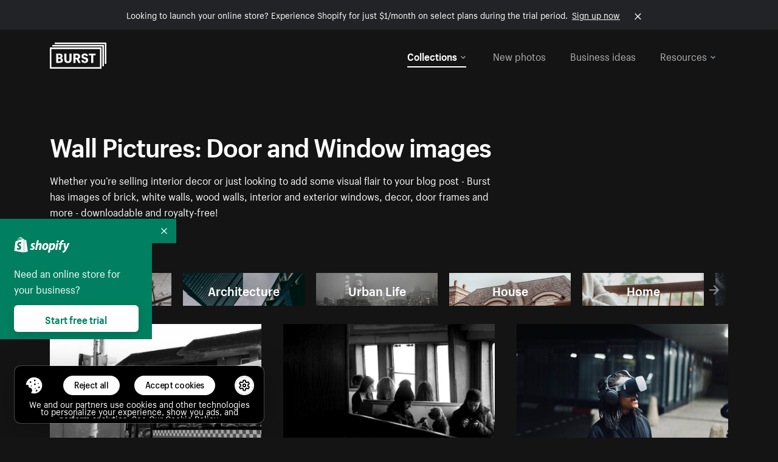

--- FILE ---
content_type: text/html; charset=utf-8
request_url: https://www.shopify.com/stock-photos/walls?sort=latest&utm_campaign=photo_credit&utm_content=High+Res+Bamboo+Wall+Background+Picture+%E2%80%94+Free+Images&utm_medium=referral&utm_source=credit
body_size: 57584
content:








<!DOCTYPE html>
<html class="no-js" lang="EN">
<head>
  <meta charset="utf-8">
  <meta name="viewport" content="width=device-width, initial-scale=1">
    <link rel="preconnect" href="https://cdn.shopify.com" /><link rel="preconnect" href="https://burst.shopifycdn.com" /><link rel="preconnect" href="https://www.googletagmanager.com" /><link rel="preconnect" href="https://www.google-analytics.com" /><link rel="preconnect" href="https://tags.tiqcdn.com" />
  <link rel="preload" as="font" crossorigin="anonymous" type="font/woff2" href="https://cdn.shopify.com/static/fonts/ShopifySans--regular.woff2" /><link rel="preload" as="font" crossorigin="anonymous" type="font/woff2" href="https://cdn.shopify.com/static/fonts/ShopifySans--bold.woff2" />  <link rel="icon" type="image/x-icon" href="https://cdn.shopify.com/shopifycloud/growth_tools/assets/global/favicon-ab7018e1fe708a49edcfecce3166032fbeeb1fd7ba4a078c366de344d32ee193.png" />
  <title>Wall Pictures: Free High-Resolution Brick Wall Images</title>
  <meta name="description" content="Download premium stock photos of textured exterior &amp; interior walls made from concrete, stone, tile and wood. All high-resolution &amp; royalty-free!" />

    <link rel="canonical" href="https://www.shopify.com/stock-photos/walls">


  <script nonce="ssIZzQ1+8ddUAvdIjvx2Wg==">document.documentElement.classList.remove('no-js'); document.documentElement.classList.add('js')</script>
  <link rel="next" href="/stock-photos/walls?page=2&sort=latest">    <link rel="stylesheet" href="https://cdn.shopify.com/shopifycloud/growth_tools/assets/stock_photos/application-9b12beb45c12bca797fb8988fa91a20d46b9c7e8ee4dd60dfd75da9f4f8d5930.css" />
      <script type="text/javascript" nonce="ssIZzQ1+8ddUAvdIjvx2Wg==">
  window.Burst = {"request":{"path":"/stock-photos/walls","url":"https://www.shopify.com/stock-photos/walls?sort=latest"},"country":"US","urlLocale":"en","abTestGroup":"","searchAutocompleteSuggestions":["2018","about us","abstract","accessories","adventure","african american","american flag","animal","architecture","art","artist","asian","automotive","autumn","babies","baby","baby clothes","back","back pain","background","backpack","bags","ball","ballet","bar","barcelona","baseball","basketball","bath","bath bombs","beach","beard","beauty","beauty products","bed","bedding","bedroom","beer","bicycle","big data","bike","bikini","birthday","bitcoin","black","black and white","black friday","black man","black people","black women","blanket","blue","boat","bodybuilding","books","bow tie","bowling","box","boy","bracelet","breakfast","brick","brick wall","bridge","buildings","business","business man","business meeting","business people","business woman","butterfly","cactus","call center","camera","camping","canada","candles","candy","canvas","car wash","carnival","cars","case","cash","cats","celebrate","celebration","cell phone","chalkboard","champagne","chicago","child","children","children playing","chinese new year","chocolate","christmas","christmas gift","christmas lights","christmas tree","cinemagraph","city","class","classroom","cleaning","clinic","clock","clothes","clothing","clouds","coat","cocktail","code","coding","coffee","coffee shop","color","colorful","computer","concert","construction","consulting","contact","contact us","cooking","cosmetics","couple","craft","creative","crossfit","crowd","cyber monday","cyber security","dad","dance","dancer","dark","denim","dental","dentist","design","designer","desk","digital","digital marketing","dinner","diy","doctor","dog","dress","drink","drinking water","drone","easter","ecommerce","education","electronics","entrepreneur","exercise","explore","eyes","eyewear","fabric","face","face mask","facebook","fall","family","family dinner","farm","father","feet","female","field","film","finance","fishing","fitness","flatlay","floor","flowers","food","forest","free shipping","friends","friendship","fruit","fun","furniture","gadget","garden","gentleman","geometric","gift box","gift card","gifts","glass","glasses","gold","golf","graduation","grass","green","green tea","group","group of people","guitar","gym","hair","hair extensions","hair salon","hand","handbag","handshake","hanukkah","happy","happy birthday","happy family","happy holidays","happy new year","happy people","happy woman","hat","headphones","health","healthcare","healthy","healthy food","heart","high school","hiking","holding hands","holidays","home","home decor","home office","homes","hong kong sar china","horse","hot chocolate","hotel","house","ice cream","idea","instagram","interior","interior design","internet","iphone","iphone case","jacket","jewelry","jogging","kid","kids fashion","kids playing","kitchen","kitten","lab","laboratory","lady","lake","landscape","laptop","leaf","learn","leather","leaves","leggings","letters","library","lifestyle","light bulb","lights","lingerie","lips","lipstick","living room","london","love","lunch","luxury","macbook","makeup","male","man","manicure","marathon","marketing","marriage","massage","mattress","meal","medical","medicine","meditation","meeting","men","men fashion","mental health","merry christmas","mobile","mobile phone","model","modern","mom","money","morning","mother","mother's day","motorcycle","mountain","mouth","mug","music","natural","nature","necklace","neon","new year","new years eve","new york city","newborn","night","night sky","notebook","notes","ocean","office","old couple","old man","old people","old woman","online","online shopping","online store","open","orange","outdoors","paint","painter","painting","palm trees","parents","paris","park","party","pasta","pattern","people","person","pets","phone","phone call","phone cases","photographer","photography","picture frame","pineapple","pink","pizza","plants","pool","portrait","potato","present","products","pug","puppy","purple","purse","rain","rainbow","read","reading","red","relax","relaxation","research","restaurant","retail","ribbon","ring","road","rocks","romance","romantic","room","roses","run","running","safety","salad","sale","sand","school","science","sea","selfie","senior","sewing","shaking hands","shirt","shoes","shop","shopping","shopping bag","shopping cart","sign","skin care","sky","skyline","sleep","small business","smart home","smart watch","smartphone","smile","smiling","sneakers","snow","social media","socks","spa","speaker","sports","spring","stars","startup","store","street","stretch","students","study","style","suit","summer","sun","sunglasses","sunrise","sunset","sunshine","sushi","sweetie lip","swimming","swimming pool","swimwear","t-shirts","table","tattoo","tea","team","team work","tech","technology","texting","texture","thank you","thanksgiving","thumbs up","time","tools","toronto","toys","traffic","train","training","travel","trees","trip","tropical","truck","university","urban","vacation","valentine","valentine's day","vegan","vegetable","video game","vineyard","vintage","volleyball","volunteer","walk","walking","wall","watch","watches","water","water bottle","waves","web","web design","website","wedding","white","white background","window","wine","winter","woman","woman face","women","womens fashion","wood","work","working","workout","workspace","world map","writing","yellow","yoga","young","zen"],"searchPhotographerSuggestions":[{"name":"Shopify Partners","username":"shopifypartners","url":"/stock-photos/@shopifypartners"},{"name":"Matthew Henry","username":"matthew_henry","url":"/stock-photos/@matthew_henry"},{"name":"Alexandra Lee","username":"alexandralee","url":"/stock-photos/@alexandralee"},{"name":"Christian Mackie","username":"mackiec","url":"/stock-photos/@mackiec"},{"name":"Andrew Gosine","username":"andrewgosine","url":"/stock-photos/@andrewgosine"},{"name":"Dan Gold","username":"danielcgold","url":"/stock-photos/@danielcgold"},{"name":"Brodie","username":"thenomadbrodie","url":"/stock-photos/@thenomadbrodie"},{"name":"Lisa Johnson","username":"lisajohnson_me","url":"/stock-photos/@lisajohnson_me"},{"name":"Shared Food","username":"shared","url":"/stock-photos/@shared"},{"name":"Mitul Shah","username":"typicalmitul","url":"/stock-photos/@typicalmitul"},{"name":"Kyle Topping","username":"kyle_topping","url":"/stock-photos/@kyle_topping"},{"name":"Jessica Devnani","username":"pinkplankton","url":"/stock-photos/@pinkplankton"},{"name":"Adam King","username":"adamwking","url":"/stock-photos/@adamwking"},{"name":"Verne Ho","username":"verneho","url":"/stock-photos/@verneho"},{"name":"Sarah Pflug","username":"sarahpflugphoto","url":"/stock-photos/@sarahpflugphoto"},{"name":"Shopify Photos","username":"shopifyphotos","url":"/stock-photos/@shopifyphotos"},{"name":"Gordon Hatusupy","username":"gordonhatusupy","url":"/stock-photos/@gordonhatusupy"},{"name":"Karan Thukral","username":"kthukral","url":"/stock-photos/@kthukral"},{"name":"Bruno Passos","username":"brunopassos","url":"/stock-photos/@brunopassos"},{"name":"Thought Catalog","username":"thoughtcatalog","url":"/stock-photos/@thoughtcatalog"},{"name":"Matt Tucker","username":"matt_tucker","url":"/stock-photos/@matt_tucker"},{"name":"Samantha Hurley","username":"lightleaksin","url":"/stock-photos/@lightleaksin"},{"name":"Thomas Wong","username":"thomaswong","url":"/stock-photos/@thomaswong"},{"name":"Justin Pauley","username":"jspauley","url":"/stock-photos/@jspauley"},{"name":"Scott Webb","username":"scott_webb","url":"/stock-photos/@scott_webb"},{"name":"Ryan Bruce","username":"ryanbruce","url":"/stock-photos/@ryanbruce"},{"name":"Samuel Mitchell","username":"sammitchell____","url":"/stock-photos/@sammitchell____"},{"name":"Osama Sidat","username":"osamasidat","url":"/stock-photos/@osamasidat"},{"name":"Marcelo Colmenero","username":"marcelo_colmenero","url":"/stock-photos/@marcelo_colmenero"},{"name":"Sara Williams","username":"sara_w","url":"/stock-photos/@sara_w"},{"name":"Andrew Rashotte","username":"andrew_rashotte","url":"/stock-photos/@andrew_rashotte"},{"name":"Scott Murdoch","username":"scott_5x5","url":"/stock-photos/@scott_5x5"},{"name":"Vineeth Sampath","username":"vnsnk","url":"/stock-photos/@vnsnk"},{"name":"Jonas Svidras","username":"jonas_svidras","url":"/stock-photos/@jonas_svidras"},{"name":"Jose Silva","username":"josesilva","url":"/stock-photos/@josesilva"},{"name":"Francesca Saraco","username":"fransaraco","url":"/stock-photos/@fransaraco"},{"name":"Matt Hickey","username":"expos","url":"/stock-photos/@expos"},{"name":"Amir Saboury","username":"amirs","url":"/stock-photos/@amirs"},{"name":"Tamara Chemij","username":"tchemij","url":"/stock-photos/@tchemij"},{"name":"Amanda Kirsh","username":"amandakirshphotography","url":"/stock-photos/@amandakirshphotography"},{"name":"Ronald Scherpenisse","username":"vitruviusmedia","url":"/stock-photos/@vitruviusmedia"},{"name":"Low Rin","username":"tinyrin","url":"/stock-photos/@tinyrin"},{"name":"Thomas Tau","username":"tauthomas01","url":"/stock-photos/@tauthomas01"},{"name":"Thom Bradley","username":"thombradley","url":"/stock-photos/@thombradley"},{"name":"Trevor Minett","username":"tminettphotography","url":"/stock-photos/@tminettphotography"},{"name":"Sheila Pedraza Burk","username":"sbk_lahn_food_photo","url":"/stock-photos/@sbk_lahn_food_photo"},{"name":"Siora","username":"siora18","url":"/stock-photos/@siora18"},{"name":"Pegleess Barrios","username":"pegleess","url":"/stock-photos/@pegleess"},{"name":"Alex Mansourati","username":"alexmansourati","url":"/stock-photos/@alexmansourati"},{"name":"Ivan Zhou","username":"ivan_zhou","url":"/stock-photos/@ivan_zhou"},{"name":"Fernanda Publio","username":"fepublio84","url":"/stock-photos/@fepublio84"},{"name":"Rod Hill","username":"magnum2018","url":"/stock-photos/@magnum2018"},{"name":"Tina Martin","username":"pixelsbytina","url":"/stock-photos/@pixelsbytina"},{"name":"Sara Afonso","username":"saraafonso","url":"/stock-photos/@saraafonso"},{"name":"Enisa Abazaj","username":"enisa97","url":"/stock-photos/@enisa97"},{"name":"Katherine Barcsay","username":"barcsayphotography","url":"/stock-photos/@barcsayphotography"},{"name":"Shashank Dogra","username":"shashankdogra","url":"/stock-photos/@shashankdogra"},{"name":"Ilana Beer","username":"ilanabeer","url":"/stock-photos/@ilanabeer"},{"name":"Sean McSherry","username":"seanmcsherry","url":"/stock-photos/@seanmcsherry"},{"name":"Mehmet ÜNLÜ","username":"enesayse","url":"/stock-photos/@enesayse"},{"name":"Dusty Or","username":"dusty","url":"/stock-photos/@dusty"},{"name":"Leandro Almeida","username":"lbrownstone","url":"/stock-photos/@lbrownstone"},{"name":"mahdi ait lmoddan","username":"likdesign","url":"/stock-photos/@likdesign"},{"name":"Mark Oates","username":"markoates","url":"/stock-photos/@markoates"},{"name":"Benoit Clennett-Sirois","username":"benoit","url":"/stock-photos/@benoit"},{"name":"Yura Hlei","username":"mayday","url":"/stock-photos/@mayday"},{"name":"JoJo Chuk","username":"jojochuk","url":"/stock-photos/@jojochuk"},{"name":"Dakota Monk","username":"dakmonk","url":"/stock-photos/@dakmonk"},{"name":"Margaret Sha","username":"margaretsha","url":"/stock-photos/@margaretsha"},{"name":"Daria Shchukova","username":"daria_lis","url":"/stock-photos/@daria_lis"},{"name":"Felix Erbach","username":"felio","url":"/stock-photos/@felio"},{"name":"Raez","username":"reazromen","url":"/stock-photos/@reazromen"},{"name":"Jeremy Dean Bourbeau","username":"jeremybourbeau","url":"/stock-photos/@jeremybourbeau"},{"name":"Robert Lynch","username":"droneimaginenation","url":"/stock-photos/@droneimaginenation"},{"name":"Myriam Chalard","username":"miam_concept","url":"/stock-photos/@miam_concept"},{"name":"Somesh Raj","username":"mycem","url":"/stock-photos/@mycem"},{"name":"Bastien Anderson","username":"bmaphotography","url":"/stock-photos/@bmaphotography"},{"name":"Sheree Angela Willems","username":"sailingmumma","url":"/stock-photos/@sailingmumma"},{"name":"Patchanu Noree","username":"noreefly","url":"/stock-photos/@noreefly"},{"name":"Isabel Cristina León Rocco","username":"pelu00","url":"/stock-photos/@pelu00"},{"name":"Michele Krozser","username":"lunchmoney","url":"/stock-photos/@lunchmoney"},{"name":"Aleksandra Kieran","username":"fantagero82","url":"/stock-photos/@fantagero82"},{"name":"Vladmir Kulachek","username":"johnny_fist","url":"/stock-photos/@johnny_fist"},{"name":"Patrick Tomasso","username":"impatrickt","url":"/stock-photos/@impatrickt"},{"name":"Vaidyha Mookiah","username":"vaidhya","url":"/stock-photos/@vaidhya"},{"name":"Jp Valery","username":"jpvalery","url":"/stock-photos/@jpvalery"},{"name":"Brien Scott","username":"b_scott","url":"/stock-photos/@b_scott"},{"name":"Manprit Kalsi","username":"manpritkalsi","url":"/stock-photos/@manpritkalsi"},{"name":"Pawan Kawan","username":"pawankawan","url":"/stock-photos/@pawankawan"},{"name":"Karen Culp","username":"kculp","url":"/stock-photos/@kculp"},{"name":"Chris Gonzalez","username":"hellochrisgonzalez","url":"/stock-photos/@hellochrisgonzalez"},{"name":"Martin Reisch","username":"safesolvent","url":"/stock-photos/@safesolvent"},{"name":"Giada Ingegnoso","username":"jgiadigiadi","url":"/stock-photos/@jgiadigiadi"},{"name":"Marcus Goodman","username":"50841983","url":"/stock-photos/@50841983"},{"name":"Humphrey Muleba","username":"goodcitizen","url":"/stock-photos/@goodcitizen"},{"name":"Jorge Zapata","username":"jorgezapatag","url":"/stock-photos/@jorgezapatag"},{"name":"Samantha Schwartz","username":"sam_schwartz","url":"/stock-photos/@sam_schwartz"},{"name":"Octavio","username":"ocvisual","url":"/stock-photos/@ocvisual"},{"name":"rawpixel","username":"rawpixel","url":"/stock-photos/@rawpixel"},{"name":"Sajjad Hussain M","username":"sajjad01","url":"/stock-photos/@sajjad01"},{"name":"Soulseeker Fotograf","username":"soulseeker","url":"/stock-photos/@soulseeker"},{"name":"Ayman Salloom","username":"aymansvg","url":"/stock-photos/@aymansvg"},{"name":"Rex","username":"rex_su","url":"/stock-photos/@rex_su"},{"name":"Henry Geddes","username":"hgeddes8","url":"/stock-photos/@hgeddes8"},{"name":"Joseph Costa","username":"josephcosta","url":"/stock-photos/@josephcosta"},{"name":"Ravi Prakash","username":"exploreravi","url":"/stock-photos/@exploreravi"},{"name":"Sabrina Wishak","username":"swishak","url":"/stock-photos/@swishak"},{"name":"Lerone Pieters","username":"thevantagepoint","url":"/stock-photos/@thevantagepoint"},{"name":"Shelby Bowers","username":"shelbybowers","url":"/stock-photos/@shelbybowers"},{"name":"Tess O'Brien","username":"tessobrien","url":"/stock-photos/@tessobrien"},{"name":"Saketh Upadhya","username":"sakethupadhya","url":"/stock-photos/@sakethupadhya"},{"name":"Antonio E. Alterio","username":"theotter7","url":"/stock-photos/@theotter7"},{"name":"Lachy Schumacher","username":"tydewest","url":"/stock-photos/@tydewest"},{"name":"Indranil Bhoumik","username":"indranilbhoumik","url":"/stock-photos/@indranilbhoumik"},{"name":"Duane Vosika","username":"dvcaptures","url":"/stock-photos/@dvcaptures"},{"name":"Marvin Laput Tenepre","username":"marvin100206","url":"/stock-photos/@marvin100206"},{"name":"Roman Ahmed","username":"romanbd08","url":"/stock-photos/@romanbd08"},{"name":"Christo Jose","username":"_chri_sto_","url":"/stock-photos/@_chri_sto_"},{"name":"Nichole Giese","username":"giesen025","url":"/stock-photos/@giesen025"},{"name":"Alexandra Fasulo","username":"faswaldo","url":"/stock-photos/@faswaldo"},{"name":"Terry Taylor","username":"taskus_ttaylor","url":"/stock-photos/@taskus_ttaylor"},{"name":"Charles Brun","username":"cbrun","url":"/stock-photos/@cbrun"},{"name":"BURHANUDDIN ABUWALA","username":"burhanuddin","url":"/stock-photos/@burhanuddin"},{"name":"Subhash Panikar","username":"spanikar","url":"/stock-photos/@spanikar"},{"name":"Annie Chang","username":"ccha10","url":"/stock-photos/@ccha10"},{"name":"Jinnifer Douglass","username":"ji_n_yc","url":"/stock-photos/@ji_n_yc"},{"name":"Sayem Reza","username":"say_rez","url":"/stock-photos/@say_rez"},{"name":"Jason caruso","username":"jasonmx33","url":"/stock-photos/@jasonmx33"},{"name":"Nathaniel Shuman","username":"nshuman1291","url":"/stock-photos/@nshuman1291"},{"name":"Calvin Lau","username":"calvnlau","url":"/stock-photos/@calvnlau"},{"name":"Hashin ur Reza","username":"hashinreza","url":"/stock-photos/@hashinreza"},{"name":"Noah Glatzel","username":"nogl","url":"/stock-photos/@nogl"},{"name":"izzan syahmi","username":"wolfpolo","url":"/stock-photos/@wolfpolo"},{"name":"Tommy Morrison","username":"tmo87","url":"/stock-photos/@tmo87"},{"name":"aprajita","username":"aprajita136","url":"/stock-photos/@aprajita136"},{"name":"Cihan Bektas","username":"captureaboveandbeyond","url":"/stock-photos/@captureaboveandbeyond"},{"name":"Mayank Badhan","username":"mayankbadhan","url":"/stock-photos/@mayankbadhan"},{"name":"Andrew Galea","username":"drwgalea","url":"/stock-photos/@drwgalea"},{"name":"Nicolas Hernandez","username":"nickoptics","url":"/stock-photos/@nickoptics"},{"name":"David D'Agostino","username":"nearinfinity","url":"/stock-photos/@nearinfinity"},{"name":"Cameron Shull","username":"camshull_","url":"/stock-photos/@camshull_"},{"name":"Sebastian Surmiak","username":"ruhrdrohne","url":"/stock-photos/@ruhrdrohne"},{"name":"Damian Rycharski","username":"drycharski","url":"/stock-photos/@drycharski"},{"name":"Hope Garza","username":"hoperenephotography","url":"/stock-photos/@hoperenephotography"},{"name":"Gabriel Boivin","username":"gabrielboivin","url":"/stock-photos/@gabrielboivin"},{"name":"Mukesh Mishra","username":"mukesh_mishra","url":"/stock-photos/@mukesh_mishra"},{"name":"Bozhidar","username":"biphotography","url":"/stock-photos/@biphotography"},{"name":"Darcy McSheffrey","username":"dmcsheffrey","url":"/stock-photos/@dmcsheffrey"},{"name":"Jose Carreon","username":"jose12367","url":"/stock-photos/@jose12367"},{"name":"Mitchell Dunn","username":"eyesfromthenine","url":"/stock-photos/@eyesfromthenine"},{"name":"Matteo Barbieri","username":"barbieri_matteo","url":"/stock-photos/@barbieri_matteo"},{"name":"Joshua Pennock","username":"joshuapennock","url":"/stock-photos/@joshuapennock"},{"name":"nanessa reyes","username":"nannyreyes17","url":"/stock-photos/@nannyreyes17"},{"name":"Joshua Deckard","username":"thosecoolkids","url":"/stock-photos/@thosecoolkids"},{"name":"nicholas souroujon","username":"ffishf","url":"/stock-photos/@ffishf"},{"name":"Jonathan Folk","username":"syndiflare","url":"/stock-photos/@syndiflare"},{"name":"Zhe Liu","username":"salimora","url":"/stock-photos/@salimora"},{"name":"Arun Babu","username":"arunbabur","url":"/stock-photos/@arunbabur"},{"name":"Kushal Garg","username":"kushalgarg53","url":"/stock-photos/@kushalgarg53"},{"name":"Nick Chung","username":"nickchungs","url":"/stock-photos/@nickchungs"},{"name":"Fabio Manuel Neto da luz","username":"fabiomluz","url":"/stock-photos/@fabiomluz"},{"name":"Stuart Eadie","username":"stuartvisuals","url":"/stock-photos/@stuartvisuals"},{"name":"Yuri Gobbato","username":"yurigobbato","url":"/stock-photos/@yurigobbato"},{"name":"Christian Murillo","username":"cmurillo","url":"/stock-photos/@cmurillo"},{"name":"Daniel Moroder","username":"daniel_moroder","url":"/stock-photos/@daniel_moroder"},{"name":"Cherie Lee","username":"cherielee","url":"/stock-photos/@cherielee"},{"name":"Filippo Cesarini","username":"filippo_cesarini","url":"/stock-photos/@filippo_cesarini"},{"name":"Connor Bates","username":"cbates2","url":"/stock-photos/@cbates2"},{"name":"Taylin Wilson","username":"taybinkwilson","url":"/stock-photos/@taybinkwilson"},{"name":"Anthony Sotomayor","username":"aroyamotos","url":"/stock-photos/@aroyamotos"},{"name":"Joakim Lindström","username":"joakimlindstrm","url":"/stock-photos/@joakimlindstrm"},{"name":"Ryan","username":"rdog77","url":"/stock-photos/@rdog77"},{"name":"Elliott Chau","username":"elliottchau","url":"/stock-photos/@elliottchau"},{"name":"Espen brett","username":"espenvalverde","url":"/stock-photos/@espenvalverde"},{"name":"Shawna and Damien Richard","username":"alpenglowphoto","url":"/stock-photos/@alpenglowphoto"},{"name":"Dave Salter","username":"saltyshots","url":"/stock-photos/@saltyshots"},{"name":"Emma F","username":"emmaf","url":"/stock-photos/@emmaf"},{"name":"mack yoshi","username":"mack747","url":"/stock-photos/@mack747"},{"name":"Aelis Harris","username":"aelis","url":"/stock-photos/@aelis"},{"name":"James Sullivan","username":"jsphotography","url":"/stock-photos/@jsphotography"},{"name":"Aaron Duke","username":"duke1photography","url":"/stock-photos/@duke1photography"},{"name":"Aly Byer","username":"alybyer","url":"/stock-photos/@alybyer"},{"name":"Tucker F Cohen","username":"tuckercohen","url":"/stock-photos/@tuckercohen"},{"name":"Christa Grover","username":"dahlhouse","url":"/stock-photos/@dahlhouse"},{"name":"Willem Span","username":"willemspan","url":"/stock-photos/@willemspan"},{"name":"Kelly Russo Petrick","username":"russokm1105","url":"/stock-photos/@russokm1105"},{"name":"Andre Morgan","username":"dreizle","url":"/stock-photos/@dreizle"},{"name":"Washington dos Reis Dias","username":"washingtondiasphotography","url":"/stock-photos/@washingtondiasphotography"},{"name":"Jorge Gamboa","username":"jorgegamboa","url":"/stock-photos/@jorgegamboa"},{"name":"yooleejoon","username":"larry","url":"/stock-photos/@larry"},{"name":"Angie Holubowich","username":"angieholubowich","url":"/stock-photos/@angieholubowich"},{"name":"Max Siegel","username":"maxsiegel","url":"/stock-photos/@maxsiegel"},{"name":"Yurii Romanov","username":"romanovwoodworking","url":"/stock-photos/@romanovwoodworking"},{"name":"Jeff Hankins","username":"maxisa","url":"/stock-photos/@maxisa"},{"name":"Luca Ornaghi","username":"lucaornaghi","url":"/stock-photos/@lucaornaghi"},{"name":"Tyler Lastovich","username":"lastly","url":"/stock-photos/@lastly"},{"name":"JJ Jordan","username":"jj_jordan","url":"/stock-photos/@jj_jordan"},{"name":"Dimitri Kuliuk","username":"imagestudio","url":"/stock-photos/@imagestudio"},{"name":"Monalisa Mukhopadhyay","username":"mona3rdeye","url":"/stock-photos/@mona3rdeye"},{"name":"Fraser Pitkethly","username":"fraserpitkethly","url":"/stock-photos/@fraserpitkethly"},{"name":"Luis Perrone","username":"lpfotography","url":"/stock-photos/@lpfotography"},{"name":"Edneil Jocusol","username":"edneil_burst","url":"/stock-photos/@edneil_burst"},{"name":"Prue Phan","username":"pruephan163","url":"/stock-photos/@pruephan163"},{"name":"Katie Paribok","username":"ohsotripsy","url":"/stock-photos/@ohsotripsy"},{"name":"Aneta Foubíková","username":"anetek","url":"/stock-photos/@anetek"},{"name":"Ralph Tan","username":"ralphtan_ph","url":"/stock-photos/@ralphtan_ph"},{"name":"Artem Beliaikin","username":"belart84","url":"/stock-photos/@belart84"},{"name":"Flat Lay Photos","username":"flatlayphotos","url":"/stock-photos/@flatlayphotos"},{"name":"Mubashar Ali","username":"ali","url":"/stock-photos/@ali"},{"name":"Birch Landing Home","username":"birchlandinghome","url":"/stock-photos/@birchlandinghome"},{"name":"Kiki Zhang","username":"psychotographer","url":"/stock-photos/@psychotographer"},{"name":"Noah Boyer","username":"noahb","url":"/stock-photos/@noahb"},{"name":"XInXIn L","username":"xinl","url":"/stock-photos/@xinl"},{"name":"Shanu D","username":"handheldtones","url":"/stock-photos/@handheldtones"},{"name":"Sergei Akulich","username":"sakulich","url":"/stock-photos/@sakulich"},{"name":"Andrew Apperley","username":"a_app","url":"/stock-photos/@a_app"},{"name":"Denis Varyanitsa","username":"minos23","url":"/stock-photos/@minos23"},{"name":"Ekaterina Brazhkina","username":"katherinesz","url":"/stock-photos/@katherinesz"},{"name":"Ryan Wight","username":"ryan_wight","url":"/stock-photos/@ryan_wight"},{"name":"Sam Jotham Sutharson","username":"squeakyshutterbug","url":"/stock-photos/@squeakyshutterbug"},{"name":"Angelique Downing","username":"angeliquedowning","url":"/stock-photos/@angeliquedowning"},{"name":"Janilson Alves Furtado","username":"jandesign","url":"/stock-photos/@jandesign"},{"name":"Maya Burton","username":"mayapapaya","url":"/stock-photos/@mayapapaya"},{"name":"Rob Whartenby","username":"greenheron","url":"/stock-photos/@greenheron"},{"name":"Carlyn Suggs","username":"carlynsuugs","url":"/stock-photos/@carlynsuugs"},{"name":"Cindy Malette","username":"cindymalette","url":"/stock-photos/@cindymalette"},{"name":"Cansu Tastan","username":"lunarctic","url":"/stock-photos/@lunarctic"},{"name":"Kanjo Talo Melo","username":"melokt","url":"/stock-photos/@melokt"},{"name":"Cooper du Plessis","username":"twoplusthree","url":"/stock-photos/@twoplusthree"},{"name":"Alex Nirta","username":"alexnirta","url":"/stock-photos/@alexnirta"},{"name":"Nick Alexander","username":"znacreative","url":"/stock-photos/@znacreative"},{"name":"Salim Batlouni","username":"batlounis","url":"/stock-photos/@batlounis"},{"name":"Dee Worrall","username":"copperandwild","url":"/stock-photos/@copperandwild"},{"name":"Murilo Cardoso","username":"murilocardoso","url":"/stock-photos/@murilocardoso"},{"name":"Rahul Pandit","username":"lazyartistgallery","url":"/stock-photos/@lazyartistgallery"},{"name":"Veronica Logue","username":"captured_kindred","url":"/stock-photos/@captured_kindred"},{"name":"Adrien Olichon","username":"adrienolichon","url":"/stock-photos/@adrienolichon"},{"name":"Antoine Rault","username":"antoinerault","url":"/stock-photos/@antoinerault"},{"name":"Michelle Adams","username":"precondo","url":"/stock-photos/@precondo"},{"name":"Avelino Calvar Martinez","username":"ave","url":"/stock-photos/@ave"},{"name":"Mehendi Training Center","username":"mehenditrainingcenter","url":"/stock-photos/@mehenditrainingcenter"},{"name":"Shubham Negi","username":"shubham_rebel","url":"/stock-photos/@shubham_rebel"},{"name":"AF Anonta","username":"afo","url":"/stock-photos/@afo"},{"name":"Darren Fryer","username":"darrenfryer","url":"/stock-photos/@darrenfryer"},{"name":"Ugne Pouwell","username":"ugnepouwell","url":"/stock-photos/@ugnepouwell"},{"name":"Samuel Young Lee","username":"sammyboytravels","url":"/stock-photos/@sammyboytravels"},{"name":"okan akdeniz","username":"okanakdeniz","url":"/stock-photos/@okanakdeniz"},{"name":"Tomáš Hustoles","username":"txh","url":"/stock-photos/@txh"},{"name":"Mike Holp","username":"mikeholp","url":"/stock-photos/@mikeholp"},{"name":"Kirby Crumpler","username":"kirbycrump","url":"/stock-photos/@kirbycrump"},{"name":"Christian West","username":"westphotoandvideo","url":"/stock-photos/@westphotoandvideo"},{"name":"Andréa Felsky Schmitt","username":"andreafschmitt","url":"/stock-photos/@andreafschmitt"},{"name":"Margarita Svintsitsky","username":"ritasvin","url":"/stock-photos/@ritasvin"},{"name":"Jeff Levingston","username":"jefflevingston","url":"/stock-photos/@jefflevingston"},{"name":"David Nemcsik","username":"davidnemcsik","url":"/stock-photos/@davidnemcsik"},{"name":"David Lekeš","username":"davidlekes","url":"/stock-photos/@davidlekes"},{"name":"Hannah Granström","username":"hannah","url":"/stock-photos/@hannah"},{"name":"Mrinal Parashar","username":"mrinalparashar","url":"/stock-photos/@mrinalparashar"},{"name":"Cornelius","username":"neill_foto","url":"/stock-photos/@neill_foto"},{"name":"Ana Campos de Frias","username":"anafrias","url":"/stock-photos/@anafrias"},{"name":"Giuseppe Mondì","username":"masinutoscana","url":"/stock-photos/@masinutoscana"},{"name":"Cristina Gottardi","username":"cristinagottardi","url":"/stock-photos/@cristinagottardi"},{"name":"Denis Volkov","username":"paralloid","url":"/stock-photos/@paralloid"},{"name":"Oren Yomtov","username":"orenyomtov","url":"/stock-photos/@orenyomtov"},{"name":"Cosmin Ene","username":"coze25","url":"/stock-photos/@coze25"},{"name":"Thoda","username":"thodacreative","url":"/stock-photos/@thodacreative"},{"name":"Pankaj Bhargava","username":"pankajb21","url":"/stock-photos/@pankajb21"},{"name":"sarah assi","username":"sarah","url":"/stock-photos/@sarah"},{"name":"Lucas George Wendt","username":"lucasgeorgewendt","url":"/stock-photos/@lucasgeorgewendt"},{"name":"Darrell Fraser","username":"wowstudio","url":"/stock-photos/@wowstudio"},{"name":"Farah","username":"farah","url":"/stock-photos/@farah"},{"name":"Ted Howells","username":"tedhowells","url":"/stock-photos/@tedhowells"},{"name":"Holger Grünwald","username":"holgergruenwald","url":"/stock-photos/@holgergruenwald"},{"name":"Feroz Quazi","username":"kidindia","url":"/stock-photos/@kidindia"},{"name":"Alex","username":"iamalexfroloff","url":"/stock-photos/@iamalexfroloff"},{"name":"Yael Rozanes","username":"yaeliroz","url":"/stock-photos/@yaeliroz"},{"name":"gao juntao","username":"yinchenstudio","url":"/stock-photos/@yinchenstudio"},{"name":"ED HARRIS","username":"chefed","url":"/stock-photos/@chefed"},{"name":"Nika Akin","username":"nika_akin","url":"/stock-photos/@nika_akin"},{"name":"刘光曦","username":"liuguangxi","url":"/stock-photos/@liuguangxi"},{"name":"Luis Leamus","username":"lpeak","url":"/stock-photos/@lpeak"},{"name":"ben delves","username":"delvesphotography","url":"/stock-photos/@delvesphotography"},{"name":"Mark Gerber","username":"getlostmark","url":"/stock-photos/@getlostmark"},{"name":"Markus Winkler","username":"viarami","url":"/stock-photos/@viarami"},{"name":"Faria anzum","username":"fariaanzum","url":"/stock-photos/@fariaanzum"},{"name":"Hisham Zayadneh","username":"hisham_zayadnh","url":"/stock-photos/@hisham_zayadnh"},{"name":"MierCat Photography","username":"miercat","url":"/stock-photos/@miercat"},{"name":"Oleh Morhun","username":"olehmorhun","url":"/stock-photos/@olehmorhun"},{"name":"Jasmin Chew","username":"majestical_jasmin","url":"/stock-photos/@majestical_jasmin"},{"name":"Faseeh Fawaz","username":"lllezz","url":"/stock-photos/@lllezz"},{"name":"Jeswin Thomas","username":"jeswin","url":"/stock-photos/@jeswin"},{"name":"Syed Hadi Naqvi","username":"smhnphotography","url":"/stock-photos/@smhnphotography"},{"name":"Lynne Gin","username":"lynnegin","url":"/stock-photos/@lynnegin"},{"name":"Jønne Rantzau","username":"jønne","url":"/stock-photos/@j%C3%B8nne"},{"name":"Moustapha Youssouf","username":"capturedbyma","url":"/stock-photos/@capturedbyma"},{"name":"Usman Yousaf","username":"usmanyousaf","url":"/stock-photos/@usmanyousaf"},{"name":"Kenta Ikeda","username":"k_ikeda","url":"/stock-photos/@k_ikeda"},{"name":"Alexandria Yunker","username":"alimaxphotos","url":"/stock-photos/@alimaxphotos"},{"name":"Max Harlynking","username":"harlynkingm","url":"/stock-photos/@harlynkingm"},{"name":"Jeremy Marasigan","username":"marsagain","url":"/stock-photos/@marsagain"},{"name":"Rohann Agalawatte","username":"ro","url":"/stock-photos/@ro"},{"name":"Emily Hitchins","username":"emhitch","url":"/stock-photos/@emhitch"},{"name":"THERESE REYES","username":"mctreyes","url":"/stock-photos/@mctreyes"},{"name":"Aaron Amat","username":"krakenimages","url":"/stock-photos/@krakenimages"},{"name":"Taras Grebinets","username":"docian","url":"/stock-photos/@docian"},{"name":"Kristine Tanne","username":"macroviewpoint","url":"/stock-photos/@macroviewpoint"},{"name":"Ana Knezevic","username":"anakne","url":"/stock-photos/@anakne"},{"name":"CHRISTOPHE LHERBIER","username":"chrilher","url":"/stock-photos/@chrilher"},{"name":"Jenn Pereira","username":"jenngwapa","url":"/stock-photos/@jenngwapa"},{"name":"Carlos Gutiérrez Herrero","username":"carlosgutierrez","url":"/stock-photos/@carlosgutierrez"},{"name":"Tenille K Campbell","username":"sweetmoonphoto","url":"/stock-photos/@sweetmoonphoto"},{"name":"Ernest Tong","username":"ernesttkw","url":"/stock-photos/@ernesttkw"},{"name":"EDGAR COLOMER FERRI","username":"edgestock","url":"/stock-photos/@edgestock"},{"name":"Julia Hoxha","username":"juliette","url":"/stock-photos/@juliette"},{"name":"Gabriel Galedo","username":"gabegaledo","url":"/stock-photos/@gabegaledo"},{"name":"Valentina Rosati","username":"valentinarosatifotoreporter","url":"/stock-photos/@valentinarosatifotoreporter"},{"name":"Annick de Caluwe","username":"annick","url":"/stock-photos/@annick"},{"name":"Christina Lee Adam","username":"christinaleeadam","url":"/stock-photos/@christinaleeadam"},{"name":"Sameer Islam","username":"viewsfromsameer","url":"/stock-photos/@viewsfromsameer"},{"name":"Leigh Williams","username":"thecameragypsy","url":"/stock-photos/@thecameragypsy"},{"name":"Chris Kaempfe","username":"chris0chris","url":"/stock-photos/@chris0chris"},{"name":"Achdiat Septiawan","username":"aseptiawan","url":"/stock-photos/@aseptiawan"},{"name":"Steven Ingle","username":"steveningle","url":"/stock-photos/@steveningle"},{"name":"sahil malek","username":"sahilmaleksm","url":"/stock-photos/@sahilmaleksm"},{"name":"Gabin","username":"gabinvallet","url":"/stock-photos/@gabinvallet"},{"name":"Alexis Ridges","username":"aridges01","url":"/stock-photos/@aridges01"},{"name":"Adam Chain","username":"adamcarphotos","url":"/stock-photos/@adamcarphotos"},{"name":"Alvida","username":"alvidaulianali","url":"/stock-photos/@alvidaulianali"},{"name":"Sophie Berger","username":"sophiemberger","url":"/stock-photos/@sophiemberger"},{"name":"alexander winata","username":"lexwinata","url":"/stock-photos/@lexwinata"},{"name":"Edward Yang","username":"edward","url":"/stock-photos/@edward"},{"name":"Tomas Villamil","username":"tomvroa","url":"/stock-photos/@tomvroa"},{"name":"Thomas Cheng","username":"tomcheng","url":"/stock-photos/@tomcheng"},{"name":"Bijin Isac Mathew","username":"bijin","url":"/stock-photos/@bijin"},{"name":"Chetan Kumar","username":"iam_ck__","url":"/stock-photos/@iam_ck__"},{"name":"Laura BC","username":"laurabc","url":"/stock-photos/@laurabc"},{"name":"Adam Okasha","username":"adamo","url":"/stock-photos/@adamo"},{"name":"Dunia Chahine","username":"duniachahine","url":"/stock-photos/@duniachahine"},{"name":"Chasse Sauvage","username":"chassesauvage","url":"/stock-photos/@chassesauvage"},{"name":"Zoltan K","username":"zoltankphotography","url":"/stock-photos/@zoltankphotography"},{"name":"Choi Pyungkyu","username":"justinopk","url":"/stock-photos/@justinopk"},{"name":"Brad Barker","username":"cabarker","url":"/stock-photos/@cabarker"},{"name":"Trae Nguyen","username":"traenguyen","url":"/stock-photos/@traenguyen"},{"name":"Attila Balogh","username":"atilla_balogh","url":"/stock-photos/@atilla_balogh"},{"name":"Manda Krishna","username":"manda_krishna","url":"/stock-photos/@manda_krishna"},{"name":"Rob Sexton","username":"rob_sexton","url":"/stock-photos/@rob_sexton"},{"name":"Jerome Quek","username":"jerome_quek","url":"/stock-photos/@jerome_quek"},{"name":"efeff","username":"schleiff","url":"/stock-photos/@schleiff"},{"name":"Hüseyin Benli","username":"husbenli","url":"/stock-photos/@husbenli"},{"name":"Pamela McDaniel","username":"pamelamcdaniel","url":"/stock-photos/@pamelamcdaniel"},{"name":"Joonas Nilp","username":"jjonas","url":"/stock-photos/@jjonas"},{"name":"Andy Park","username":"andyspark","url":"/stock-photos/@andyspark"},{"name":"Ismael Ortizrivera","username":"ltcortizrivera","url":"/stock-photos/@ltcortizrivera"},{"name":"carolina baretta","username":"carolbaretta","url":"/stock-photos/@carolbaretta"},{"name":"William Flynn","username":"williamflynn02","url":"/stock-photos/@williamflynn02"},{"name":"Alexander Lariego","username":"alexspace28","url":"/stock-photos/@alexspace28"},{"name":"Drew Hastings","username":"drewh","url":"/stock-photos/@drewh"},{"name":"Oliver Feindt","username":"ollieboard","url":"/stock-photos/@ollieboard"},{"name":"Carlos Goff","username":"carlosgoff","url":"/stock-photos/@carlosgoff"},{"name":"Emi Takahashi","username":"emi_takahashi","url":"/stock-photos/@emi_takahashi"},{"name":"Ignacio Sarraf","username":"ignacio_sarraf","url":"/stock-photos/@ignacio_sarraf"},{"name":"Luis Magão","username":"luis_magão","url":"/stock-photos/@luis_mag%C3%A3o"},{"name":"Arnaud Wolf","username":"arnaud_wolf","url":"/stock-photos/@arnaud_wolf"},{"name":"Bianca Todd","username":"bianca_todd","url":"/stock-photos/@bianca_todd"},{"name":"Pavlos Euthymiou","username":"pavlos_euthymiou","url":"/stock-photos/@pavlos_euthymiou"},{"name":"Kenji Tanimura","username":"kenji_tanimura","url":"/stock-photos/@kenji_tanimura"},{"name":"Roberto Lopez","username":"roberto_lopez","url":"/stock-photos/@roberto_lopez"},{"name":"Gabriela Juri","username":"gabriela_juri","url":"/stock-photos/@gabriela_juri"},{"name":"Gili D","username":"gili_dailes","url":"/stock-photos/@gili_dailes"},{"name":"Joshua Bamidele","username":"joshua_bamidele","url":"/stock-photos/@joshua_bamidele"},{"name":"April Lawrence","username":"april_lawrence","url":"/stock-photos/@april_lawrence"},{"name":"Lily Maynard","username":"lilymaynard","url":"/stock-photos/@lilymaynard"},{"name":"Torben Nielsen","username":"torben_nielsen03112021","url":"/stock-photos/@torben_nielsen03112021"},{"name":"Shantanu Suri","username":"shanta_no","url":"/stock-photos/@shanta_no"},{"name":"Nathalie","username":"nathalie","url":"/stock-photos/@nathalie"},{"name":"ShawnBread","username":"chinik","url":"/stock-photos/@chinik"},{"name":"Dimitrije Zivkovic","username":"ridelikethewind","url":"/stock-photos/@ridelikethewind"},{"name":"菱歌泛夜","username":"菱歌","url":"/stock-photos/@%E8%8F%B1%E6%AD%8C"},{"name":"Artyom Kanshin","username":"artxsk","url":"/stock-photos/@artxsk"},{"name":"Madie Hamilton","username":"mhan3816","url":"/stock-photos/@mhan3816"},{"name":"Maddie Claman","username":"mclaman","url":"/stock-photos/@mclaman"},{"name":"Rocco Stoppoloni","username":"sunbeamphoto","url":"/stock-photos/@sunbeamphoto"},{"name":"David Varo","username":"davidvaroa","url":"/stock-photos/@davidvaroa"},{"name":"Jen File","username":"jfilephotography","url":"/stock-photos/@jfilephotography"},{"name":"bru gregory","username":"bru_gregory","url":"/stock-photos/@bru_gregory"},{"name":"Joshua Sukoff","username":"josh","url":"/stock-photos/@josh"},{"name":"Ghaith Alsardar","username":"ghaith15","url":"/stock-photos/@ghaith15"},{"name":"Agnieszka Górak","username":"agnieszkagorak","url":"/stock-photos/@agnieszkagorak"},{"name":"PRASANNA KUMAR","username":"misti_k","url":"/stock-photos/@misti_k"},{"name":"Saurabh Sirohiya","username":"saurabh","url":"/stock-photos/@saurabh"},{"name":"Motato","username":"motato","url":"/stock-photos/@motato"},{"name":"Matt Kemp","username":"mattkempcreative","url":"/stock-photos/@mattkempcreative"},{"name":"Mujtaba","username":"mujtaba694","url":"/stock-photos/@mujtaba694"},{"name":"Revieshan","username":"revieshan","url":"/stock-photos/@revieshan"},{"name":"Pouya zaringhaba","username":"pz","url":"/stock-photos/@pz"},{"name":"Dr.Sourabh Panari","username":"sourabh_7","url":"/stock-photos/@sourabh_7"},{"name":"Wynne Neilly","username":"wdn","url":"/stock-photos/@wdn"},{"name":"Mason Enloe","username":"masonenloe","url":"/stock-photos/@masonenloe"},{"name":"Matt Allen Lane","username":"mattxlane","url":"/stock-photos/@mattxlane"},{"name":"Akash Kaparaveni","username":"akashkaparaveni","url":"/stock-photos/@akashkaparaveni"},{"name":"Mohamed Usayyu","username":"usey253","url":"/stock-photos/@usey253"},{"name":"Leo Menk James","username":"leomenk","url":"/stock-photos/@leomenk"},{"name":"md mansur","username":"pixaai","url":"/stock-photos/@pixaai"},{"name":"Heather Crane","username":"heather_photo","url":"/stock-photos/@heather_photo"},{"name":"Yasir Taher","username":"taheryasir","url":"/stock-photos/@taheryasir"},{"name":"Iordache Laurentiu","username":"jordachelr","url":"/stock-photos/@jordachelr"},{"name":"cristiano sequeira pereira","username":"photoseq_","url":"/stock-photos/@photoseq_"},{"name":"Anthony Evert","username":"aevert","url":"/stock-photos/@aevert"},{"name":"Janice Jane Tung","username":"janjan999","url":"/stock-photos/@janjan999"},{"name":"Vi Tran Thi Mong","username":"vitran","url":"/stock-photos/@vitran"},{"name":"Urte Gudaite","username":"urtegud","url":"/stock-photos/@urtegud"},{"name":"Omica meinen","username":"omicameinen","url":"/stock-photos/@omicameinen"},{"name":"Avram Marian","username":"wildlife_vision","url":"/stock-photos/@wildlife_vision"},{"name":"William Monroe","username":"monroeproduction","url":"/stock-photos/@monroeproduction"},{"name":"Subhankar Gupta","username":"onkarphoto","url":"/stock-photos/@onkarphoto"},{"name":"Dominic Brooke","username":"dominator_9000","url":"/stock-photos/@dominator_9000"},{"name":"Noah Abrahamson","username":"noahabrahamson","url":"/stock-photos/@noahabrahamson"},{"name":"Ming Ho Wong","username":"hugowong","url":"/stock-photos/@hugowong"},{"name":"Fadly D Sp","username":"framedepth","url":"/stock-photos/@framedepth"},{"name":"MD Ebrahim Bhuiyan","username":"xiebrahim97","url":"/stock-photos/@xiebrahim97"},{"name":"Matina Mameci","username":"matinamameci","url":"/stock-photos/@matinamameci"},{"name":"Tara Clark","username":"socialtyvr","url":"/stock-photos/@socialtyvr"},{"name":"Billy Rizki Pangihutan","username":"billypangihutan","url":"/stock-photos/@billypangihutan"},{"name":"Anthony Gorenchan","username":"aj_gor","url":"/stock-photos/@aj_gor"},{"name":"Şahin Sezer Dinçer","username":"sahinsezerdincer","url":"/stock-photos/@sahinsezerdincer"},{"name":"The Humantra","username":"thehumantra","url":"/stock-photos/@thehumantra"},{"name":"Sona Ghevondyan","username":"sluku1997","url":"/stock-photos/@sluku1997"},{"name":"LEANDRO BIANCHINI","username":"bcleandro","url":"/stock-photos/@bcleandro"},{"name":"Manoj Badola","username":"manoj0235","url":"/stock-photos/@manoj0235"},{"name":"Sarah Blocksidge","username":"sarblocks","url":"/stock-photos/@sarblocks"},{"name":"Leandro Rinco da Silva","username":"rinco","url":"/stock-photos/@rinco"},{"name":"Efrain Candanoza galeano","username":"candanozaefrain","url":"/stock-photos/@candanozaefrain"},{"name":"Anugrah Syawaldi","username":"19and88","url":"/stock-photos/@19and88"},{"name":"anh duc","username":"leducanh1762","url":"/stock-photos/@leducanh1762"},{"name":"Devon Dennis","username":"tucadventures","url":"/stock-photos/@tucadventures"},{"name":"Le Anh Duy","username":"anhduy411","url":"/stock-photos/@anhduy411"},{"name":"Ruben Costa","username":"21ruco","url":"/stock-photos/@21ruco"},{"name":"Nithyan KUGATHASAN","username":"brownie_nku","url":"/stock-photos/@brownie_nku"},{"name":"Scott Phillips","username":"flicksbyscott1","url":"/stock-photos/@flicksbyscott1"},{"name":"Iulian Arion","username":"fotoviva","url":"/stock-photos/@fotoviva"},{"name":"Lucas Puzas","username":"spookylion","url":"/stock-photos/@spookylion"},{"name":"Ian Murphy","username":"obscuraprints","url":"/stock-photos/@obscuraprints"},{"name":"Aimen Ashur","username":"aimen","url":"/stock-photos/@aimen"},{"name":"Andrew Chiera","username":"andrew124777","url":"/stock-photos/@andrew124777"},{"name":"DA","username":"dacapture","url":"/stock-photos/@dacapture"},{"name":"iman abbasi","username":"imaxami","url":"/stock-photos/@imaxami"},{"name":"Isabelle Freitas","username":"belleblue","url":"/stock-photos/@belleblue"},{"name":"Tucker Anderson","username":"tuckerandersonphoto","url":"/stock-photos/@tuckerandersonphoto"},{"name":"Keturah Williams","username":"kewimage","url":"/stock-photos/@kewimage"},{"name":"Giovane Siqueira de Moraes","username":"didiosiqueira","url":"/stock-photos/@didiosiqueira"},{"name":"Liz Stott","username":"lizstott","url":"/stock-photos/@lizstott"},{"name":"Efehan Zeytin","username":"swonie","url":"/stock-photos/@swonie"},{"name":"Ignacio Segado","username":"ignaciose","url":"/stock-photos/@ignaciose"},{"name":"Khoi Tran","username":"khoistudio","url":"/stock-photos/@khoistudio"},{"name":"Karim Kabache","username":"ssandsun","url":"/stock-photos/@ssandsun"},{"name":"Thuy Phamova","username":"thuyphamtt","url":"/stock-photos/@thuyphamtt"},{"name":"Arif Amin","username":"arifamin","url":"/stock-photos/@arifamin"},{"name":"H.M. Wood","username":"heather_74","url":"/stock-photos/@heather_74"},{"name":"StanleyChang","username":"stanleychang","url":"/stock-photos/@stanleychang"},{"name":"Louis Théron","username":"louist63","url":"/stock-photos/@louist63"},{"name":"Kreed Lee","username":"kreed_lee","url":"/stock-photos/@kreed_lee"},{"name":"Kory Haats","username":"ggphotography","url":"/stock-photos/@ggphotography"},{"name":"Daniela Soroka","username":"lukreciaphoto","url":"/stock-photos/@lukreciaphoto"},{"name":"Rebecca Dorn","username":"beccadorn","url":"/stock-photos/@beccadorn"},{"name":"Elena Leeming","username":"elenaleeming","url":"/stock-photos/@elenaleeming"},{"name":"Talha Topcu","username":"numen","url":"/stock-photos/@numen"},{"name":"Rebecca Buckley","username":"rebeccabuckley","url":"/stock-photos/@rebeccabuckley"},{"name":"Pedro Cid","username":"aperturevintage","url":"/stock-photos/@aperturevintage"},{"name":"kschili","username":"kschili","url":"/stock-photos/@kschili"},{"name":"Aleksander Assad","username":"alexsasza","url":"/stock-photos/@alexsasza"},{"name":"Yuichi Hagio","username":"yhagio","url":"/stock-photos/@yhagio"},{"name":"Richa Dwivedi","username":"ricdwiv","url":"/stock-photos/@ricdwiv"},{"name":"Steve Shaddick","username":"steveshaddick","url":"/stock-photos/@steveshaddick"},{"name":"Jeff L","username":"jloppert","url":"/stock-photos/@jloppert"},{"name":"Shay Arnett","username":"shayarnett","url":"/stock-photos/@shayarnett"},{"name":"leehnetinka","username":"leehnetinka","url":"/stock-photos/@leehnetinka"}]}
</script>
  <meta property="og:image" content="https://burst.shopifycdn.com/photos/first-date.jpg?width=1200&amp;format=pjpg&amp;exif=0&amp;iptc=0">
<meta property="og:title" content="Wall Pictures: Free High-Resolution Brick Wall Images">
<meta property="og:description" content="Download premium stock photos of textured exterior &amp; interior walls made from concrete, stone, tile and wood. All high-resolution &amp; royalty-free!">
<meta property="og:site_name" content="Shopify">
<meta property="og:url" content="https://www.shopify.com/stock-photos/walls">
<meta property="og:type" content="website">

<meta property="twitter:card" content="summary_large_image">
<meta property="twitter:title" content="Wall Pictures: Free High-Resolution Brick Wall Images">
<meta property="twitter:description" content="Download premium stock photos of textured exterior &amp; interior walls made from concrete, stone, tile and wood. All high-resolution &amp; royalty-free!">
<meta property="twitter:image" content="https://burst.shopifycdn.com/photos/first-date.jpg?width=1200&amp;format=pjpg&amp;exif=0&amp;iptc=0">
<meta property="twitter:site" content="@Shopify">
<meta property="twitter:account_id" content="17136315">

  
  <meta name="csrf-param" content="authenticity_token" />
<meta name="csrf-token" content="8K1vXhnLfRRyjZ2Vyu15CTrNk9beUwv0z5zWqLu5xg7FdMd1AuuXjHWIwBKRwW0vLxc6NmhvS9cjNqCz-_xZzA" />
  <script type="text/javascript" nonce="ssIZzQ1+8ddUAvdIjvx2Wg==">
  (function () {
    function getCookie(cookieName) {
      var regexp = new RegExp('(?:^|; )' + cookieName + '=([^;]*)(?:$|; )');
      var match = document.cookie.match(regexp);
      return match ? decodeURIComponent(match[1]) : "";
    }

    function getUrlParams(key){
      var match = window.location.href.match('[?&]' + key + '=([^&]+)');
      return match ? match[1] : "";
    }

    function checkMobile() {
      testString = navigator.userAgent || navigator.vendor || window.opera;
      regex = /(android|iphone|ipad|mobile|phone|mobi|blackberry)/i;
      return regex.test(testString) ? "mobile" : "desktop";
    }

    var utag_data = {
        "affiliate"                : "",
        "blog_id"                  : "",
        "blog_category"            : "",
        "canonical_url"            : "https://www.shopify.com/stock-photos/walls",
        "currency_code"            : "USD",
        "display_cookies_notice"   : "false",
        "environment"              : "production",
        "experiment_variation_id"  : "",
        "http_code"                : "200",
        "is_new_user"              : "",
        "itcat"                    : getUrlParams('itcat'),
        "itterm"                   : getUrlParams('itterm'),
        "language"                 : "",
        "last_shop_domain"         : getCookie('last_shop'),
        "last_shop_id"             : "",
        "opt_in"                   : "",
        "page_category"            : "",
        "page_group"               : "",
        "page_language"            : "en",
        "page_name"                : location.pathname,
        "page_subtopic"            : "walls",
        "page_title"               : document.title,
        "page_topic"               : "stock-photos",
        "page_url"                 : location.toString(),
        "page_variation"           : getUrlParams('dest'),
        "project"                  : "Burst",
        "site_country_code"        : "",
        "site_domain"              : "",
        "site_display_format"      : checkMobile(),
        "tealium_event"            : "page_view",
        "user_language"            : navigator.language,
        "user_token"               : getCookie('_shopify_y'),
        "utm_campaign"             : getUrlParams('utm_campaign'),
        "utm_content"              : getUrlParams('utm_content'),
        "utm_medium"               : getUrlParams('utm_medium'),
        "utm_source"               : getUrlParams('utm_source'),
        "utm_term"                 : getUrlParams('utm_term')
    };

    window.utag_data = utag_data;

    var activeConsentNotice = true;

    function loadGtm() {
      w=window;
      w.dataLayer = w.dataLayer || [];
      w.dataLayer.push(utag_data);
      w.dataLayer.push({
        'gtm.start': new Date().getTime(),
        event: 'gtm.js',
      });

      a='//www.googletagmanager.com/gtm.js?id=GTM-TZ26LP8&dl=dataLayer';
      b=document;c='script';d=b.createElement(c);d.src=a;d.type='text/java'+c;d.async=true;d.nonce='ssIZzQ1+8ddUAvdIjvx2Wg==';
      a=b.getElementsByTagName(c)[0];a.parentNode.insertBefore(d,a);
    }

    var waitForCmpApi = function () {
      if (window.cmp && typeof window.cmp === 'function') {
        const onConsentChanged = (props) => {
          if (props && (props.hasConsentedAll || props.hasConsentedAnalytics)) {
            loadGtm();
          }
        }
        cmp().updateOnChangeCallback(onConsentChanged);
        onConsentChanged(cmp());
      } else {
        setTimeout(waitForCmpApi, 50);
      }
    };

    if (activeConsentNotice) {
      waitForCmpApi();
    } else {
      loadGtm();
    }
    })();
</script>

</head>

<body class="page--categories-show shopify-sans-supported-lang">
  
  <div id="GlobalIconSymbols"><svg xmlns="http://www.w3.org/2000/svg"><symbol id="modules-close"><svg xmlns="http://www.w3.org/2000/svg" viewBox="0 0 44 44"><path d="M39.196 43.3L1.154 5.256l3.89-3.89 38.04 38.043z"/><path d="M.54 39.413L38.58 1.37l3.89 3.89L4.428 43.302z"/></svg></symbol><symbol id="arrow-left-small"><svg xmlns="http://www.w3.org/2000/svg" viewBox="0 0 16 16"><path fill-rule="evenodd" d="M8 16l1.4-1.4L3.8 9H16V7H3.8l5.6-5.6L8 0 0 8"/></svg>
</symbol><symbol id="arrow-right-small"><svg xmlns="http://www.w3.org/2000/svg" viewBox="0 0 16 16"><path fill-rule="evenodd" d="M8 0L6.6 1.4 12.2 7H0v2h12.2l-5.6 5.6L8 16l8-8"/></svg>
</symbol><symbol id="arrow-down"><svg xmlns="http://www.w3.org/2000/svg" baseProfile="tiny" viewBox="0 0 10.289 6.563"><path d="M5.212 6.563L0 1.423 1.404 0l3.788 3.735L8.865.01l1.424 1.404"/></svg></symbol><symbol id="heart"><svg xmlns="http://www.w3.org/2000/svg" viewBox="0 0 39.997 33.417"><path d="M19.846 33.417c-1.436 0-2.822-.628-3.814-1.74C.72 14.457.414 13.317.3 12.887c-.537-2.118-.353-4.263.558-6.57.274-.73.694-1.47 1.21-2.133C4.396 1.194 7.724-.246 11.42.128c3.45.35 6.75 2.328 8.582 5.055 2.375-3.57 7.105-5.748 11.322-5.056 3.883.647 7.12 3.545 8.25 7.383.514 1.764.56 3.508.144 5.334-.104.48-.41 1.667-16 18.86a5.09 5.09 0 01-3.694 1.71l-.178.003zM10.296 2.07c-2.62 0-4.956 1.167-6.65 3.344a6.299 6.299 0 00-.922 1.622c-.757 1.92-.915 3.665-.49 5.35.33.715 4.54 5.87 15.292 17.96.635.713 1.557 1.098 2.44 1.07a3.06 3.06 0 002.26-1.045c10.824-11.933 15.12-17.114 15.55-18.01.334-1.49.295-2.852-.12-4.284-.9-3.057-3.577-5.458-6.658-5.972-3.75-.614-8.146 1.65-9.826 5.047a1.28 1.28 0 01-1.168.724c-.507 0-.943-.27-1.168-.723-1.326-2.68-4.388-4.702-7.618-5.03a8.774 8.774 0 00-.922-.05z"/></svg></symbol><symbol id="modules-checked"><svg xmlns="http://www.w3.org/2000/svg" viewBox="0 0 40.7 40"><path d="M16.7 30l-7.4-7.9c-.8-.8-.6-2 .4-2.6 1-.6 2.4-.5 3.1.3l3.7 4 11.3-13c.7-.8 2.1-1 3.1-.4s1.2 1.8.5 2.6L16.7 30z"/></svg></symbol><symbol id="modules-mobile-hamburger"><svg xmlns="http://www.w3.org/2000/svg" viewBox="0 0 20 20"><path d="M19 11H1a1 1 0 110-2h18a1 1 0 110 2zm0-7H1a1 1 0 110-2h18a1 1 0 110 2zm0 14H1a1 1 0 110-2h18a1 1 0 110 2z"/></svg></symbol><symbol id="global-burst-logo"><svg xmlns="http://www.w3.org/2000/svg" viewBox="0 0 93 43"><path d="M2.5 40.47h80V10.625h-80V40.47zM93 1.266v33.64h-2.5V2.53H8V0h85v1.265zm-4 4.047v33.64h-2.5V6.577H4v-2.53h85v1.266zM0 8.093h85V43H0V8.094zM10.473 33.39h5.796c3.36 0 5.185-1.402 5.185-4.228v-.106c0-2.104-1.155-3.208-3.066-3.57 1.616-.446 2.52-1.55 2.52-3.23v-.17c0-2.528-1.68-3.887-4.85-3.887H10.47v15.19zm3.38-8.987v-3.78h1.68c1.387 0 2.1.446 2.1 1.763v.128c0 1.34-.63 1.89-2.078 1.89h-1.7zm0 6.567v-4.313h1.786c1.657 0 2.37.616 2.37 2.082v.128c0 1.38-.734 2.103-2.246 2.103h-1.91zm18.335-12.77v9.413c0 2.294-.714 3.207-2.457 3.207-1.783 0-2.434-.977-2.434-3.123v-9.497H23.83v9.646c0 3.824 2.142 5.78 5.88 5.78 3.8 0 5.985-1.956 5.985-5.844v-9.584h-3.507zm6.574 15.192h3.444v-5.95h1.7l3.025 5.95h3.677l-3.423-6.545c1.533-.552 2.667-1.636 2.667-3.824v-.34c0-3.06-1.994-4.482-5.564-4.482h-5.523v15.19zm3.444-8.287v-4.228h1.953c1.49 0 2.31.51 2.31 1.912v.32c0 1.4-.8 1.996-2.31 1.996h-1.955zm20.77 3.782c0-3.102-1.954-4.1-5.04-4.78-2.017-.468-2.52-.936-2.52-1.934 0-1 .67-1.593 1.91-1.593 1.26 0 1.91.744 2.08 1.85l3.233-.384c-.275-2.294-1.955-4.058-5.273-4.058-3.255 0-5.25 1.806-5.25 4.44 0 2.72 1.45 3.995 4.81 4.718 1.952.467 2.666.87 2.666 2.082 0 1.083-.82 1.806-2.142 1.806-1.66 0-2.246-.977-2.435-2.273l-3.297.383c.272 2.506 2.14 4.482 5.71 4.482 3.508 0 5.545-2.02 5.545-4.738zm4.977 4.504h3.486V20.94h3.757V18.2H64.215v2.74h3.738v12.45z"/></svg>
</symbol><symbol id="search-thin"><svg viewBox="0 0 16 16" xmlns="http://www.w3.org/2000/svg"><path d="M15.7 14.3l-3.525-3.55c.825-1.1 1.325-2.5 1.325-4C13.5 3.025 10.475 0 6.75 0S0 3.025 0 6.75s3.025 6.75 6.75 6.75c1.5 0 2.9-.5 4-1.325l3.525 3.525c.4.4 1.025.4 1.425 0 .4-.375.4-1.025 0-1.4zm-8.95-2.8C4.125 11.5 2 9.375 2 6.75S4.125 2 6.75 2s4.75 2.125 4.75 4.75-2.125 4.75-4.75 4.75z"/></svg>
</symbol><symbol id="modules-caret-down"><svg xmlns="http://www.w3.org/2000/svg" baseProfile="tiny" viewBox="0 0 10.289 6.563"><path d="M5.212 6.563L0 1.423 1.404 0l3.788 3.735L8.865.01l1.424 1.404"/></svg></symbol><symbol id="collections"><svg xmlns="http://www.w3.org/2000/svg" viewBox="0 0 14 14"><g fill-rule="evenodd" transform="translate(-903 -548)"><path id="icon-collections" d="M903.96 548h4.08c.53 0 .96.43.96.96v4.08c0 .53-.43.96-.96.96h-4.08a.96.96 0 0 1-.96-.96v-4.08c0-.53.43-.96.96-.96zm0 8h4.08c.53 0 .96.43.96.96v4.08c0 .53-.43.96-.96.96h-4.08a.96.96 0 0 1-.96-.96v-4.08c0-.53.43-.96.96-.96zm8.04-8h4a1 1 0 0 1 1 1v4a1 1 0 0 1-1 1h-4a1 1 0 0 1-1-1v-4a1 1 0 0 1 1-1zm-.04 8h4.08c.53 0 .96.43.96.96v4.08c0 .53-.43.96-.96.96h-4.08a.96.96 0 0 1-.96-.96v-4.08c0-.53.43-.96.96-.96z"/></g></svg></symbol><symbol id="modules-cancel"><svg xmlns="http://www.w3.org/2000/svg" viewBox="0 0 20 20"><path d="M11.414 10l6.293-6.293a1 1 0 00-1.414-1.414L10 8.586 3.707 2.293a1 1 0 00-1.414 1.414L8.586 10l-6.293 6.293a1 1 0 001.414 1.414L10 11.414l6.293 6.293a.996.996 0 001.414 0 1 1 0 000-1.414L11.414 10z"/></svg></symbol><symbol id="logos-shopify-mono"><svg xmlns="http://www.w3.org/2000/svg" viewBox="0 0 311.2 88.9"><path d="M107.6 49.3c-2.7-1.5-4.1-2.7-4.1-4.4 0-2.1 1.9-3.5 4.9-3.5 3.5 0 6.6 1.5 6.6 1.5l2.4-7.5s-2.2-1.8-8.9-1.8c-9.2 0-15.6 5.3-15.6 12.7 0 4.2 3 7.4 7 9.7 3.2 1.8 4.4 3.1 4.4 5 0 2-1.6 3.6-4.6 3.6-4.4 0-8.6-2.3-8.6-2.3l-2.6 7.5s3.9 2.6 10.4 2.6c9.5 0 16.3-4.7 16.3-13.1 0-4.4-3.5-7.6-7.6-10zm37.7-15.7c-4.7 0-8.3 2.2-11.2 5.6l-.2-.1 4.1-21.2h-10.5l-10.2 53.9h10.5l3.5-18.4c1.4-7 5-11.2 8.3-11.2 2.4 0 3.3 1.6 3.3 3.9 0 1.5-.2 3.2-.5 4.7l-4 21.1h10.5l4.1-21.8c.5-2.3.8-5 .8-6.9.2-6-2.9-9.6-8.5-9.6zm32.5 0c-12.7 0-21.1 11.5-21.1 24.2 0 8.2 5 14.8 14.5 14.8 12.5 0 20.9-11.2 20.9-24.2 0-7.6-4.4-14.8-14.3-14.8zm-5.2 30.9c-3.6 0-5.1-3.1-5.1-6.9 0-6 3.1-15.9 8.9-15.9 3.7 0 5 3.2 5 6.3-.1 6.5-3.2 16.5-8.8 16.5zm46.5-30.9c-7.1 0-11.2 6.3-11.2 6.3h-.2l.6-5.7H199c-.5 3.8-1.3 9.6-2.1 14l-7.3 38.6h10.5l2.9-15.6h.2s2.2 1.4 6.2 1.4c12.4 0 20.5-12.7 20.5-25.5.1-7.2-3.1-13.5-10.8-13.5zm-10.1 31c-2.7 0-4.4-1.5-4.4-1.5l1.8-9.9c1.2-6.6 4.7-10.9 8.3-10.9 3.2 0 4.2 3 4.2 5.8.1 6.8-4 16.5-9.9 16.5zm36-46.1c-3.4 0-6 2.7-6 6.1 0 3.1 2 5.3 5 5.3h.2c3.3 0 6.1-2.2 6.2-6.1-.1-3.1-2.2-5.3-5.4-5.3zm-14.7 53.3h10.5l7.2-37.4h-10.6zm44.5-37.4h-7.3l.4-1.8c.6-3.6 2.8-6.8 6.3-6.8 1.9 0 3.4.5 3.4.5l2.1-8.3s-1.8-.9-5.7-.9c-3.7 0-7.5 1.1-10.3 3.5-3.6 3.1-5.3 7.5-6.1 11.9l-.3 1.8h-4.9l-1.5 7.9h4.9L250 71.8h10.5l5.6-29.5h7.3l1.4-7.9zm25.4 0s-6.6 16.6-9.6 25.7h-.2c-.2-2.9-2.6-25.7-2.6-25.7h-11.1l6.3 34.3c.2.8.1 1.2-.2 1.8-1.2 2.4-3.3 4.7-5.7 6.3-2 1.5-4.2 2.4-6 3l2.9 8.9c2.1-.5 6.6-2.2 10.3-5.7 4.8-4.5 9.2-11.5 13.8-20.9L311 34.4h-10.8zM52.1 10.2s-1 .3-2.6.8c-.3-.9-.7-2-1.2-3-1.8-3.5-4.5-5.3-7.8-5.4h-.7l-.3-.3C38.1.8 36.3.1 34.1.1c-4.2.1-8.4 3.1-11.7 8.5-2.4 3.8-4.2 8.5-4.7 12.2-4.8 1.5-8.2 2.5-8.2 2.6-2.4.8-2.5.8-2.8 3.1C6.4 28.3 0 77.4 0 77.4l52.7 9.1V10.1c-.2 0-.5.1-.6.1zM39.9 14c-2.8.9-5.8 1.8-8.9 2.8.9-3.3 2.5-6.6 4.5-8.7.7-.8 1.8-1.7 3-2.2 1.2 2.3 1.4 5.8 1.4 8.1zM34.2 2.9c1 0 1.8.2 2.5.7-1.1.6-2.2 1.4-3.3 2.5-2.7 2.9-4.7 7.3-5.5 11.6-2.5.8-5 1.6-7.3 2.3 1.5-6.8 7.1-16.9 13.6-17.1zM26 41.3c.3 4.5 12.1 5.5 12.7 16 .5 8.3-4.4 13.9-11.5 14.4-8.5.5-13.2-4.5-13.2-4.5l1.8-7.6s4.7 3.5 8.5 3.3c2.5-.2 3.3-2.2 3.2-3.6-.4-5.8-10-5.5-10.6-15.1-.5-8.1 4.8-16.3 16.5-17 4.5-.3 6.8.9 6.8.9l-2.7 10s-3-1.4-6.5-1.1c-5 .2-5 3.4-5 4.3zm16.7-28.2c0-2.1-.3-5.1-1.3-7.6 3.2.6 4.7 4.2 5.4 6.3-1.2.4-2.6.8-4.1 1.3zm11.8 73.2l21.9-5.4S67 17.2 66.9 16.8c-.1-.4-.4-.7-.8-.7-.3 0-6.5-.1-6.5-.1s-3.8-3.6-5.2-5v75.3z"/></svg></symbol><symbol id="modules-social-facebook"><svg xmlns="http://www.w3.org/2000/svg" viewBox="0 0 30 30"><path d="M15.6 30V19.4h5V15h-5v-3.1c0-1 .6-1.9 1.3-1.9h3.8V5.6h-3.8c-3.1 0-5.6 2.8-5.6 6.3V15H7.5v4.4h3.8v10.1C4.8 27.9 0 22 0 15 0 6.7 6.7 0 15 0s15 6.7 15 15c0 8.1-6.4 14.7-14.4 15z"/></svg></symbol><symbol id="modules-social-twitter"><svg xmlns="http://www.w3.org/2000/svg" viewBox="0 0 30 30"><path d="M30 15c0 8.3-6.7 15-15 15S0 23.3 0 15 6.7 0 15 0s15 6.7 15 15zm-3.7-5.5c-.8.3-1.6.6-2.5.7.9-.5 1.5-1.4 1.8-2.4-.8.5-1.7.8-2.7 1-.8-.8-1.9-1.4-3.1-1.4-2.4 0-4.2 1.9-4.2 4.3 0 .3 0 .7.1 1-3.5-.2-6.7-1.9-8.8-4.5-.3.7-.6 1.4-.6 2.2 0 1.5.7 2.8 1.9 3.5-.7 0-1.4-.2-1.9-.5 0 2.1 1.5 3.8 3.4 4.2-.3.1-.7.1-1.1.1-.3 0-.6 0-.8-.1.5 1.7 2.1 2.8 4 2.9-1.5 1.1-3.3 1.9-5.3 1.9-.3 0-.7 0-1-.1 1.9 1.2 4.1 1.9 6.5 1.9 7.8 0 12.1-6.5 12.1-12.1v-.6c.9-.4 1.6-1.2 2.2-2z"/></svg></symbol><symbol id="modules-social-instagram"><svg xmlns="http://www.w3.org/2000/svg" viewBox="0 0 18 18"><defs/><path fill-rule="evenodd" d="M9 0c5 0 9 4 9 9s-4 9-9 9-9-4-9-9 4-9 9-9zM6.7 3.5h4.7c1.8 0 3.2 1.4 3.2 3.1v4.7c0 1.7-1.4 3.1-3.2 3.1H6.7c-1.8 0-3.2-1.4-3.2-3.1V6.7c0-1.8 1.4-3.2 3.2-3.2zM9 6.2c1.6 0 2.9 1.3 2.9 2.9S10.6 12 9 12s-3-1.3-3-2.9 1.3-2.9 3-2.9zm0 1.2c.9 0 1.7.8 1.7 1.7 0 .9-.8 1.7-1.7 1.7-.9 0-1.7-.8-1.7-1.7 0-.9.7-1.7 1.7-1.7zm2.8-1.7c.3 0 .6.2.6.6 0 .3-.2.6-.6.6-.3 0-.6-.2-.6-.6 0-.4.3-.6.6-.6zm-4.6-1h3.7c1.4 0 2.5 1.1 2.5 2.5v3.7c0 1.4-1.1 2.5-2.5 2.5H7.2c-1.4 0-2.5-1.1-2.5-2.5V7.2c-.1-1.4 1.1-2.5 2.5-2.5z" clip-rule="evenodd"/></svg>
</symbol><symbol id="modules-globe-simple"><svg xmlns="http://www.w3.org/2000/svg" viewBox="197.3 314.6 90.6 90.6"><path d="M287.9 359.9c0 25-20.2 45.3-45.3 45.3s-45.3-20.2-45.3-45.3 20.2-45.3 45.3-45.3 45.3 20.3 45.3 45.3zm-22.7 13.2c0-7.3-5.9-13.2-13.2-13.2h-7.5c-5.7 0-9.4-2.8-9.4-6.6 0-2.6 2.1-4.7 4.7-4.7 3.8 0 3.9 3.8 6.6 3.8 2.1 0 3.8-1.7 3.8-3.8 0-3.7-1.8-5.6-3.6-7.3 1-2 3.5-7.2 3.6-14.8 0-.9-.6-1.8-1.6-1.9-2-.3-4-.5-6-.5-15.9.5-26.4 8.1-26.4 20.7 0 11.3 9.4 20.7 20.7 20.7h.3c-.2.9-.3 1.9-.3 2.8 0 5.8 4 10.7 9.4 11.9v13.5c0 1 .8 1.9 1.9 1.9 5.7.2 17-9.3 17-22.5z"/></svg></symbol></svg></div>  
    <div id="Announcements">    <div class="announcement announcement--webinar">
      <div class="announcement__content">
        <div class="webinar-banner">
  <p class="webinar-banner__description text-body">
    Looking to launch your online store? Experience Shopify for just $1/month on select plans during the trial period.
  </p>

  <div class="webinar-banner__button-container">
    <div class="embedded-joinwebinar-button">
      <a href="https://admin.shopify.com/signup?itcat=burst&itterm=itterm=burst-sticky-top">
        <button type="button" class="webinar-banner__button text-body" title="regpopbox_169105139238457712_8d2402650e">
          <span>Sign up now</span>
        </button>
      </a>
    </div>
  </div>
</div>

      </div>

      <button type="button" class="announcement__close js-announcement__close">
        <svg class="icon announcement__icon icon" aria-labelledby="icon-modules-close-1-title" role="img"><title id="icon-modules-close-1-title">close</title> <use xlink:href="#modules-close" /> </svg>
      </button>
    </div>
</div>    
<div id="SiteNavContainer" role="banner">
  <div class="marketing-nav-wrapper">
    
<a class="in-page-link skip-to-main visuallyhidden focusable" data-ga-event="Main Nav" data-ga-action="Skip to content" data-trekkie-event="Main Nav" data-trekkie-action="Skip to content" data-trekkie-id="Main Nav Skip to content" href="#Main">Skip to Content</a>

<nav
  class="main-nav  marketing-nav marketing-nav--primary"
  id="ShopifyMainNav"
  itemscope="itemscope"
  itemtype="https://schema.org/SiteNavigationElement">
  
        <div class="main-nav__hamburger-wrapper hide--desktop">
          <button type="button" class="marketing-nav__hamburger js-drawer-open-right"
            aria-controls="NavDrawer" aria-expanded="false">
              <svg class="icon icon--fill-white" aria-labelledby="icon-modules-mobile-hamburger-250-title" role="img"><title id="icon-modules-mobile-hamburger-250-title">Open Main Navigation</title> <use xlink:href="#modules-mobile-hamburger" /> </svg>
          </button>
        </div>
      <div class="marketing-nav__logo main-nav__logo-wrapper">
        <a href="/stock-photos" class="marketing-nav__logo__shopify main-nav__logo" data-ga-category="Main Nav" data-ga-action="Logo">
          <svg class="icon icon--fill-white" aria-labelledby="icon-global-burst-logo-251-title" role="img"><title id="icon-global-burst-logo-251-title">Burst</title> <use xlink:href="#global-burst-logo" /> </svg>
</a>      </div>
      <div class="main-nav__column hide--tablet hide--mobile">
          
<form class="typeahead__container marketing-form--inline search-form js-search-form " action="/stock-photos/photos/search" accept-charset="UTF-8" method="get">
  <label class="marketing-input-wrapper gutter-bottom--reset"><span class="marketing-label marketing-label--hidden visuallyhidden">Search</span><input aria-describedby="MessageId_f334" placeholder="Search" class="marketing-input search-form__input js-typeahead " name="q" autocomplete="off" type="search" id="search_search" /></label><span class="marketing-form__messages" id="MessageId_f334"></span>

  <button name="button" type="submit" class="search-button search-form__button ">
    <svg class="icon icon--fill-slate search-button__icon" aria-labelledby="icon-search-thin-252-title" role="img"><title id="icon-search-thin-252-title">Search</title> <use xlink:href="#search-thin" /> </svg>
</button></form>
        <ul class="main-nav__items">
          <li>
              <div class="popover-wrapper js-popover" data-position="bottom" data-align="center">
                <button type="button" class="popover__trigger marketing-nav__item marketing-nav__item--primary marketing-nav__item--active" url="/stock-photos/free-images">Collections<svg class="icon icon--fill-white marketing-nav__arrow" aria-hidden="true" focusable="false"> <use xlink:href="#modules-caret-down" /> </svg></button>
                <div class="popover"><div class="popover__content main-nav__flyout-content">
                    <ul class="main-nav__flyout-list ">
    <li class="main-nav__flyout-list__item">
      <a data-event-page="" data-event-category="link" data-event-action="click-link-nav-categories" data-event-label="animal" href="/stock-photos/animal">Animals</a>
        <ul>
            <li class="main-nav__flyout-list__sub-item text-minor">
              <a data-event-page="" data-event-category="link" data-event-action="click-link-nav-sub-categories" data-event-label="cat" href="/stock-photos/cat">Cats</a>
            </li>
            <li class="main-nav__flyout-list__sub-item text-minor">
              <a data-event-page="" data-event-category="link" data-event-action="click-link-nav-sub-categories" data-event-label="dog" href="/stock-photos/dog">Dogs</a>
            </li>
        </ul>
    </li>
    <li class="main-nav__flyout-list__item">
      <a data-event-page="" data-event-category="link" data-event-action="click-link-nav-categories" data-event-label="around-the-world" href="/stock-photos/around-the-world">Around the World</a>
    </li>
    <li class="main-nav__flyout-list__item">
      <a data-event-page="" data-event-category="link" data-event-action="click-link-nav-categories" data-event-label="arts" href="/stock-photos/arts">Arts</a>
    </li>
    <li class="main-nav__flyout-list__item">
      <a data-event-page="" data-event-category="link" data-event-action="click-link-nav-categories" data-event-label="background" href="/stock-photos/background">Backgrounds</a>
    </li>
    <li class="main-nav__flyout-list__item">
      <a data-event-page="" data-event-category="link" data-event-action="click-link-nav-categories" data-event-label="beauty" href="/stock-photos/beauty">Beauty</a>
    </li>
    <li class="main-nav__flyout-list__item">
      <a data-event-page="" data-event-category="link" data-event-action="click-link-nav-categories" data-event-label="business" href="/stock-photos/business">Business</a>
        <ul>
            <li class="main-nav__flyout-list__sub-item text-minor">
              <a data-event-page="" data-event-category="link" data-event-action="click-link-nav-sub-categories" data-event-label="money" href="/stock-photos/money">Money</a>
            </li>
            <li class="main-nav__flyout-list__sub-item text-minor">
              <a data-event-page="" data-event-category="link" data-event-action="click-link-nav-sub-categories" data-event-label="product" href="/stock-photos/product">Products</a>
            </li>
            <li class="main-nav__flyout-list__sub-item text-minor">
              <a data-event-page="" data-event-category="link" data-event-action="click-link-nav-sub-categories" data-event-label="retail" href="/stock-photos/retail">Retail</a>
            </li>
        </ul>
    </li>
    <li class="main-nav__flyout-list__item">
      <a data-event-page="" data-event-category="link" data-event-action="click-link-nav-categories" data-event-label="celebrate" href="/stock-photos/celebrate">Celebrate</a>
    </li>
    <li class="main-nav__flyout-list__item">
      <a data-event-page="" data-event-category="link" data-event-action="click-link-nav-categories" data-event-label="cinemagraphs" href="/stock-photos/cinemagraphs">Cinemagraphs</a>
    </li>
    <li class="main-nav__flyout-list__item">
      <a data-event-page="" data-event-category="link" data-event-action="click-link-nav-categories" data-event-label="city" href="/stock-photos/city">City</a>
    </li>
    <li class="main-nav__flyout-list__item">
      <a data-event-page="" data-event-category="link" data-event-action="click-link-nav-categories" data-event-label="education" href="/stock-photos/education">Education</a>
    </li>
    <li class="main-nav__flyout-list__item">
      <a data-event-page="" data-event-category="link" data-event-action="click-link-nav-categories" data-event-label="family" href="/stock-photos/family">Family</a>
        <ul>
            <li class="main-nav__flyout-list__sub-item text-minor">
              <a data-event-page="" data-event-category="link" data-event-action="click-link-nav-sub-categories" data-event-label="baby" href="/stock-photos/baby">Baby</a>
            </li>
            <li class="main-nav__flyout-list__sub-item text-minor">
              <a data-event-page="" data-event-category="link" data-event-action="click-link-nav-sub-categories" data-event-label="children" href="/stock-photos/children">Children</a>
            </li>
        </ul>
    </li>
    <li class="main-nav__flyout-list__item">
      <a data-event-page="" data-event-category="link" data-event-action="click-link-nav-categories" data-event-label="fashion" href="/stock-photos/fashion">Fashion</a>
        <ul>
            <li class="main-nav__flyout-list__sub-item text-minor">
              <a data-event-page="" data-event-category="link" data-event-action="click-link-nav-sub-categories" data-event-label="jewelry" href="/stock-photos/jewelry">Jewelry</a>
            </li>
        </ul>
    </li>
    <li class="main-nav__flyout-list__item">
      <a data-event-page="" data-event-category="link" data-event-action="click-link-nav-categories" data-event-label="fitness" href="/stock-photos/fitness">Fitness</a>
        <ul>
            <li class="main-nav__flyout-list__sub-item text-minor">
              <a data-event-page="" data-event-category="link" data-event-action="click-link-nav-sub-categories" data-event-label="yoga" href="/stock-photos/yoga">Yoga</a>
            </li>
        </ul>
    </li>
    <li class="main-nav__flyout-list__item">
      <a data-event-page="" data-event-category="link" data-event-action="click-link-nav-categories" data-event-label="flowers" href="/stock-photos/flowers">Flowers</a>
    </li>
    <li class="main-nav__flyout-list__item">
      <a data-event-page="" data-event-category="link" data-event-action="click-link-nav-categories" data-event-label="food" href="/stock-photos/food">Food</a>
        <ul>
            <li class="main-nav__flyout-list__sub-item text-minor">
              <a data-event-page="" data-event-category="link" data-event-action="click-link-nav-sub-categories" data-event-label="coffee" href="/stock-photos/coffee">Coffee</a>
            </li>
        </ul>
    </li>
    <li class="main-nav__flyout-list__item">
      <a data-event-page="" data-event-category="link" data-event-action="click-link-nav-categories" data-event-label="holidays" href="/stock-photos/holidays">Holidays</a>
    </li>
    <li class="main-nav__flyout-list__item">
      <a data-event-page="" data-event-category="link" data-event-action="click-link-nav-categories" data-event-label="home" href="/stock-photos/home">Home</a>
    </li>
    <li class="main-nav__flyout-list__item">
      <a data-event-page="" data-event-category="link" data-event-action="click-link-nav-categories" data-event-label="landscape" href="/stock-photos/landscape">Landscape</a>
    </li>
    <li class="main-nav__flyout-list__item">
      <a data-event-page="" data-event-category="link" data-event-action="click-link-nav-categories" data-event-label="love" href="/stock-photos/love">Love</a>
    </li>
    <li class="main-nav__flyout-list__item">
      <a data-event-page="" data-event-category="link" data-event-action="click-link-nav-categories" data-event-label="nature" href="/stock-photos/nature">Nature</a>
    </li>
    <li class="main-nav__flyout-list__item">
      <a data-event-page="" data-event-category="link" data-event-action="click-link-nav-categories" data-event-label="outdoor" href="/stock-photos/outdoor">Outdoor</a>
    </li>
    <li class="main-nav__flyout-list__item">
      <a data-event-page="" data-event-category="link" data-event-action="click-link-nav-categories" data-event-label="people" href="/stock-photos/people">People</a>
        <ul>
            <li class="main-nav__flyout-list__sub-item text-minor">
              <a data-event-page="" data-event-category="link" data-event-action="click-link-nav-sub-categories" data-event-label="man" href="/stock-photos/man">Men</a>
            </li>
            <li class="main-nav__flyout-list__sub-item text-minor">
              <a data-event-page="" data-event-category="link" data-event-action="click-link-nav-sub-categories" data-event-label="portraits" href="/stock-photos/portraits">Portraits</a>
            </li>
            <li class="main-nav__flyout-list__sub-item text-minor">
              <a data-event-page="" data-event-category="link" data-event-action="click-link-nav-sub-categories" data-event-label="woman" href="/stock-photos/woman">Women</a>
            </li>
        </ul>
    </li>
    <li class="main-nav__flyout-list__item">
      <a data-event-page="" data-event-category="link" data-event-action="click-link-nav-categories" data-event-label="recreation" href="/stock-photos/recreation">Recreation</a>
    </li>
    <li class="main-nav__flyout-list__item">
      <a data-event-page="" data-event-category="link" data-event-action="click-link-nav-categories" data-event-label="seasons" href="/stock-photos/seasons">Seasons</a>
        <ul>
            <li class="main-nav__flyout-list__sub-item text-minor">
              <a data-event-page="" data-event-category="link" data-event-action="click-link-nav-sub-categories" data-event-label="fall" href="/stock-photos/fall">Fall</a>
            </li>
            <li class="main-nav__flyout-list__sub-item text-minor">
              <a data-event-page="" data-event-category="link" data-event-action="click-link-nav-sub-categories" data-event-label="spring" href="/stock-photos/spring">Spring</a>
            </li>
            <li class="main-nav__flyout-list__sub-item text-minor">
              <a data-event-page="" data-event-category="link" data-event-action="click-link-nav-sub-categories" data-event-label="summer" href="/stock-photos/summer">Summer</a>
            </li>
            <li class="main-nav__flyout-list__sub-item text-minor">
              <a data-event-page="" data-event-category="link" data-event-action="click-link-nav-sub-categories" data-event-label="winter" href="/stock-photos/winter">Winter</a>
            </li>
        </ul>
    </li>
    <li class="main-nav__flyout-list__item">
      <a data-event-page="" data-event-category="link" data-event-action="click-link-nav-categories" data-event-label="technology" href="/stock-photos/technology">Technology</a>
        <ul>
            <li class="main-nav__flyout-list__sub-item text-minor">
              <a data-event-page="" data-event-category="link" data-event-action="click-link-nav-sub-categories" data-event-label="computer" href="/stock-photos/computer">Computer</a>
            </li>
        </ul>
    </li>
    <li class="main-nav__flyout-list__item">
      <a data-event-page="" data-event-category="link" data-event-action="click-link-nav-categories" data-event-label="transportation" href="/stock-photos/transportation">Transportation</a>
    </li>
    <li class="main-nav__flyout-list__item">
      <a data-event-page="" data-event-category="link" data-event-action="click-link-nav-categories" data-event-label="travel" href="/stock-photos/travel">Travel</a>
    </li>
    <li class="main-nav__flyout-list__item">
      <a data-event-page="" data-event-category="link" data-event-action="click-link-nav-categories" data-event-label="work" href="/stock-photos/work">Work</a>
        <ul>
            <li class="main-nav__flyout-list__sub-item text-minor">
              <a data-event-page="" data-event-category="link" data-event-action="click-link-nav-sub-categories" data-event-label="video-call-backgrounds" href="/stock-photos/video-call-backgrounds">Video Call Backgrounds</a>
            </li>
            <li class="main-nav__flyout-list__sub-item text-minor">
              <a data-event-page="" data-event-category="link" data-event-action="click-link-nav-sub-categories" data-event-label="work-from-home" href="/stock-photos/work-from-home">Work From Home</a>
            </li>
        </ul>
    </li>
</ul>
<div class="main-nav__flyout-cta-wrapper">
  <a class="main-nav__flyout-cta" data-event-page="" data-event-category="link" data-event-action="click-link-nav-categories" data-event-label="all" href="/stock-photos/free-images">
    Explore all collections
    <span class="main-nav__flyout-collections-icon"><svg class="icon" aria-hidden="true" focusable="false"> <use xlink:href="#collections" /> </svg></span>
</a>  <a class="main-nav__flyout-cta--secondary text-minor" data-event-page="" data-event-category="link" data-event-action="click-link-nav-categories" data-event-label="sitemap" href="/stock-photos/sitemap">Sitemap</a>
</div>

</div></div></div>          </li>
          <li><a href="/stock-photos/photos?sort=downloads" class="marketing-nav__item marketing-nav__item--primary" itemprop="name" classes="link highlight" data-event-page="" data-event-category="link" data-event-action="click-link-nav" data-event-label="all-photos">New photos</a></li><li><a href="/stock-photos/business-ideas" class="marketing-nav__item marketing-nav__item--primary" itemprop="name" data-event-page="" data-event-category="link" data-event-action="click-link-nav" data-event-label="business-ideas">Business ideas</a></li><li><div class="popover-wrapper js-popover-dropdown popover-wrapper--dropdown" data-position="bottom" data-align="left"><button type="button" class="popover__trigger marketing-nav__item marketing-nav__item--primary" url="/stock-photos/tips/how-to-master-flat-lay-photography-in-2020" itemprop="name">Resources<svg class="icon marketing-nav__arrow" aria-hidden="true" focusable="false"> <use xlink:href="#modules-caret-down" /> </svg></button><div class="popover"><div class="popover__content"><ul class="popover__list"><li><a href="/stock-photos/tips/how-to-master-flat-lay-photography-in-2020" class="marketing-nav__item marketing-nav__item--child" itemprop="name" data-event-page="" data-event-category="link" data-event-action="click-link-nav-resources" data-event-label="page-how-to-master-flat-lay-photography-in-2020">How to Master Flat Lay Photography in 2023</a></li><li><a href="/stock-photos/tips/how-to-take-product-photos-at-home-with-almost-no-equipment" class="marketing-nav__item marketing-nav__item--child" itemprop="name" data-event-page="" data-event-category="link" data-event-action="click-link-nav-resources" data-event-label="page-how-to-take-product-photos-at-home-with-almost-no-equipment">How to Take Product Photos At Home With (almost) No Equipment (2023)</a></li><li><a href="/stock-photos/tips/20-best-free-zoom-background-images-to-brighten-up-your-virtual-meetings" class="marketing-nav__item marketing-nav__item--child" itemprop="name" data-event-page="" data-event-category="link" data-event-action="click-link-nav-resources" data-event-label="page-20-best-free-zoom-background-images-to-brighten-up-your-virtual-meetings">20 Best Free Zoom Background Images to Brighten up your Virtual Meetings (2023)</a></li><li><a href="/stock-photos/tips/facebook-posts-how-to-get-the-most-out-of-your-business-page" class="marketing-nav__item marketing-nav__item--child" itemprop="name" data-event-page="" data-event-category="link" data-event-action="click-link-nav-resources" data-event-label="page-facebook-posts-how-to-get-the-most-out-of-your-business-page">Facebook Posts: How to Get The Most Out of Your Business Page</a></li><li><a href="/stock-photos/tips/facebook-cover-photo-size-1" class="marketing-nav__item marketing-nav__item--child" itemprop="name" data-event-page="" data-event-category="link" data-event-action="click-link-nav-resources" data-event-label="page-facebook-cover-photo-size-1">Facebook Cover Photos: Size &amp; Everything Else a Business Should Know</a></li><li><a href="/stock-photos/tips/facebook-ads-how-to-get-started" class="marketing-nav__item marketing-nav__item--child" itemprop="name" data-event-page="" data-event-category="link" data-event-action="click-link-nav-resources" data-event-label="page-facebook-ads-how-to-get-started">Facebook Ads: How to Get Started</a></li><li><a href="/stock-photos/tips/burst-photos-not-stock-photos" class="marketing-nav__item marketing-nav__item--child" itemprop="name" data-event-page="" data-event-category="link" data-event-action="click-link-nav-resources" data-event-label="page-burst-photos-not-stock-photos">New Ways to Increase your Conversions with Photography</a></li></ul></div></div></div></li>
        </ul>
      </div>

</nav>
  </div>
    <div id="NavDrawer" class="drawer drawer--right drawer--powered-by-shopify">
  <div class="drawer__inner">
    <div class="drawer__top">
      <button name="button" type="button" class="drawer__close-button js-drawer-close">
        <svg class="icon icon--fill-white" aria-labelledby="icon-modules-cancel-256-title" role="img"><title id="icon-modules-cancel-256-title">Close Main Navigation</title> <use xlink:href="#modules-cancel" /> </svg>
</button>    </div>

    <nav aria-label="Main Navigation">
        <ul class="drawer__items drawer__items--primary" id="DrawerNavPrimaryAccordion">
          <li class="accordion-item"><button name="button" type="button" class="drawer__item drawer__item--primary drawer__item--active accordion-link">Collections<svg class="icon marketing-nav__arrow" aria-hidden="true" focusable="false"> <use xlink:href="#modules-caret-down" /> </svg></button><div class="drawer__items-wrapper accordion-content"><ul class="drawer__items drawer__items--nested"><li><a href="/stock-photos/animal" class="drawer__item" classes="link ">Animals</a></li><li><a href="/stock-photos/cat" class="drawer__item" classes="link drawer-items__sub-item">Cats</a></li><li><a href="/stock-photos/dog" class="drawer__item" classes="link drawer-items__sub-item">Dogs</a></li><li><a href="/stock-photos/around-the-world" class="drawer__item" classes="link ">Around the World</a></li><li><a href="/stock-photos/arts" class="drawer__item" classes="link ">Arts</a></li><li><a href="/stock-photos/background" class="drawer__item" classes="link ">Backgrounds</a></li><li><a href="/stock-photos/beauty" class="drawer__item" classes="link ">Beauty</a></li><li><a href="/stock-photos/business" class="drawer__item" classes="link ">Business</a></li><li><a href="/stock-photos/money" class="drawer__item" classes="link drawer-items__sub-item">Money</a></li><li><a href="/stock-photos/product" class="drawer__item" classes="link drawer-items__sub-item">Products</a></li><li><a href="/stock-photos/retail" class="drawer__item" classes="link drawer-items__sub-item">Retail</a></li><li><a href="/stock-photos/celebrate" class="drawer__item" classes="link ">Celebrate</a></li><li><a href="/stock-photos/cinemagraphs" class="drawer__item" classes="link ">Cinemagraphs</a></li><li><a href="/stock-photos/city" class="drawer__item" classes="link ">City</a></li><li><a href="/stock-photos/education" class="drawer__item" classes="link ">Education</a></li><li><a href="/stock-photos/family" class="drawer__item" classes="link ">Family</a></li><li><a href="/stock-photos/baby" class="drawer__item" classes="link drawer-items__sub-item">Baby</a></li><li><a href="/stock-photos/children" class="drawer__item" classes="link drawer-items__sub-item">Children</a></li><li><a href="/stock-photos/fashion" class="drawer__item" classes="link ">Fashion</a></li><li><a href="/stock-photos/jewelry" class="drawer__item" classes="link drawer-items__sub-item">Jewelry</a></li><li><a href="/stock-photos/fitness" class="drawer__item" classes="link ">Fitness</a></li><li><a href="/stock-photos/yoga" class="drawer__item" classes="link drawer-items__sub-item">Yoga</a></li><li><a href="/stock-photos/flowers" class="drawer__item" classes="link ">Flowers</a></li><li><a href="/stock-photos/food" class="drawer__item" classes="link ">Food</a></li><li><a href="/stock-photos/coffee" class="drawer__item" classes="link drawer-items__sub-item">Coffee</a></li><li><a href="/stock-photos/holidays" class="drawer__item" classes="link ">Holidays</a></li><li><a href="/stock-photos/home" class="drawer__item" classes="link ">Home</a></li><li><a href="/stock-photos/landscape" class="drawer__item" classes="link ">Landscape</a></li><li><a href="/stock-photos/love" class="drawer__item" classes="link ">Love</a></li><li><a href="/stock-photos/nature" class="drawer__item" classes="link ">Nature</a></li><li><a href="/stock-photos/outdoor" class="drawer__item" classes="link ">Outdoor</a></li><li><a href="/stock-photos/people" class="drawer__item" classes="link ">People</a></li><li><a href="/stock-photos/man" class="drawer__item" classes="link drawer-items__sub-item">Men</a></li><li><a href="/stock-photos/portraits" class="drawer__item" classes="link drawer-items__sub-item">Portraits</a></li><li><a href="/stock-photos/woman" class="drawer__item" classes="link drawer-items__sub-item">Women</a></li><li><a href="/stock-photos/recreation" class="drawer__item" classes="link ">Recreation</a></li><li><a href="/stock-photos/seasons" class="drawer__item" classes="link ">Seasons</a></li><li><a href="/stock-photos/fall" class="drawer__item" classes="link drawer-items__sub-item">Fall</a></li><li><a href="/stock-photos/spring" class="drawer__item" classes="link drawer-items__sub-item">Spring</a></li><li><a href="/stock-photos/summer" class="drawer__item" classes="link drawer-items__sub-item">Summer</a></li><li><a href="/stock-photos/winter" class="drawer__item" classes="link drawer-items__sub-item">Winter</a></li><li><a href="/stock-photos/technology" class="drawer__item" classes="link ">Technology</a></li><li><a href="/stock-photos/computer" class="drawer__item" classes="link drawer-items__sub-item">Computer</a></li><li><a href="/stock-photos/transportation" class="drawer__item" classes="link ">Transportation</a></li><li><a href="/stock-photos/travel" class="drawer__item" classes="link ">Travel</a></li><li><a href="/stock-photos/work" class="drawer__item" classes="link ">Work</a></li><li><a href="/stock-photos/video-call-backgrounds" class="drawer__item" classes="link drawer-items__sub-item">Video Call Backgrounds</a></li><li><a href="/stock-photos/work-from-home" class="drawer__item" classes="link drawer-items__sub-item">Work From Home</a></li></ul></div></li><li><a href="/stock-photos/free-images" class="drawer__item drawer__item--primary" data-event-page="" data-event-category="link" data-event-action="click-link-nav" data-event-label="all-categories">All collections</a></li><li><a href="/stock-photos/photos?sort=downloads" class="drawer__item drawer__item--primary" classes="link highlight" data-event-page="" data-event-category="link" data-event-action="click-link-nav" data-event-label="all-photos">New photos</a></li><li><a href="/stock-photos/business-ideas" class="drawer__item drawer__item--primary" data-event-page="" data-event-category="link" data-event-action="click-link-nav" data-event-label="business-ideas">Business ideas</a></li><li class="accordion-item"><button name="button" type="button" class="drawer__item drawer__item--primary accordion-link">Resources<svg class="icon marketing-nav__arrow" aria-hidden="true" focusable="false"> <use xlink:href="#modules-caret-down" /> </svg></button><div class="drawer__items-wrapper accordion-content"><ul class="drawer__items drawer__items--nested"><li><a href="/stock-photos/tips/how-to-master-flat-lay-photography-in-2020" class="drawer__item" data-event-page="" data-event-category="link" data-event-action="click-link-nav-resources" data-event-label="page-how-to-master-flat-lay-photography-in-2020">How to Master Flat Lay Photography in 2023</a></li><li><a href="/stock-photos/tips/how-to-take-product-photos-at-home-with-almost-no-equipment" class="drawer__item" data-event-page="" data-event-category="link" data-event-action="click-link-nav-resources" data-event-label="page-how-to-take-product-photos-at-home-with-almost-no-equipment">How to Take Product Photos At Home With (almost) No Equipment (2023)</a></li><li><a href="/stock-photos/tips/20-best-free-zoom-background-images-to-brighten-up-your-virtual-meetings" class="drawer__item" data-event-page="" data-event-category="link" data-event-action="click-link-nav-resources" data-event-label="page-20-best-free-zoom-background-images-to-brighten-up-your-virtual-meetings">20 Best Free Zoom Background Images to Brighten up your Virtual Meetings (2023)</a></li><li><a href="/stock-photos/tips/facebook-posts-how-to-get-the-most-out-of-your-business-page" class="drawer__item" data-event-page="" data-event-category="link" data-event-action="click-link-nav-resources" data-event-label="page-facebook-posts-how-to-get-the-most-out-of-your-business-page">Facebook Posts: How to Get The Most Out of Your Business Page</a></li><li><a href="/stock-photos/tips/facebook-cover-photo-size-1" class="drawer__item" data-event-page="" data-event-category="link" data-event-action="click-link-nav-resources" data-event-label="page-facebook-cover-photo-size-1">Facebook Cover Photos: Size &amp; Everything Else a Business Should Know</a></li><li><a href="/stock-photos/tips/facebook-ads-how-to-get-started" class="drawer__item" data-event-page="" data-event-category="link" data-event-action="click-link-nav-resources" data-event-label="page-facebook-ads-how-to-get-started">Facebook Ads: How to Get Started</a></li><li><a href="/stock-photos/tips/burst-photos-not-stock-photos" class="drawer__item" data-event-page="" data-event-category="link" data-event-action="click-link-nav-resources" data-event-label="page-burst-photos-not-stock-photos">New Ways to Increase your Conversions with Photography</a></li></ul></div></li>
        </ul>

        <ul class="drawer__items drawer__items--corporate">
          <li><a href="https://www.shopify.com/careers?itcat=burst" class="drawer__item" data-event-page="" data-event-category="link" data-event-action="click-link-corporate-nav" data-event-label="careers">Careers</a></li><li><a href="https://www.shopify.com/stock-photos/legal/terms" class="drawer__item" data-event-page="" data-event-category="link" data-event-action="click-link-corporate-nav" data-event-label="terms" rel="nofollow">Free Photo Terms</a></li><li><a href="/stock-photos/commitment-inclusion" class="drawer__item" data-event-page="" data-event-category="link" data-event-action="click-link-corporate-nav" data-event-label="commitment-inclusion">Commitment to Inclusion</a></li><li><a href="https://www.shopify.com/legal/privacy" class="drawer__item" data-event-page="" data-event-category="link" data-event-action="click-link-corporate-nav" data-event-label="privacy" rel="nofollow">Privacy</a></li><li><a href="/stock-photos/about-us" class="drawer__item" data-event-page="" data-event-category="link" data-event-action="click-link-corporate-nav" data-event-label="about-us">About Us</a></li>
        </ul>
      <div class="drawer__items">
          <div class="powered-by-shopify">
  <a href="https://www.shopify.com" class="powered-by-shopify__link">
    <span class="powered-by-shopify__label color-white">powered by</span>
    <svg class="icon icon--fill-white powered-by-shopify__logo" aria-labelledby="icon-logos-shopify-mono-259-title" role="img"><title id="icon-logos-shopify-mono-259-title">Shopify</title> <use xlink:href="#logos-shopify-mono" /> </svg>
  </a>
</div>

      </div>
    </nav>

</div>

</div>


<div hidden="hidden"><span id="NewWindow">Opens in a new window</span><span id="ExternalSite">Opens an external site</span><span id="NewWindowExternalSite">Opens an external site in a new window</span></div>

<div id="PageContainer">
  <main role="main" id="Main">
    <section class="section">
  <div class="grid grid--vertically-centered">
    <div class="grid__item grid__item--desktop-up-two-thirds">
      <div class="section-heading section-heading--mobile-up-align-left gutter-bottom">
        <h1 class="section-heading__heading heading--1 heading--2">Wall Pictures: Door and Window images</h1>
        <div class="marketing-markdown"><p>Whether you’re selling interior decor or just looking to add some visual flair to your blog post - Burst has images of brick, white walls, wood walls, interior and exterior windows, decor, door frames and more - downloadable and royalty-free!</p>
</div>
</div></div>    <div class="grid__item">
      
<div class="gutter-bottom param-toggle-tabs">
    <a class="param-toggle-tab active" href="/stock-photos/walls?sort=latest">Latest</a>
    <a class="param-toggle-tab" href="/stock-photos/walls">Popular</a>
</div>

</div></div>      <div class="grid gutter-bottom--half">
        <div class="grid__item gutter-bottom--half">
          
<div class="scrollable-carousel--small js-scrollable-carousel">
  <button type="button" class="scrollable-carousel__nav-item scrollable-carousel__nav-item--previous js-previous">
    <svg class="icon icon--fill-white" aria-labelledby="icon-arrow-left-small-4-title" role="img"><title id="icon-arrow-left-small-4-title">Previous</title> <use xlink:href="#arrow-left-small" /> </svg>
  </button>

  <button type="button" class="scrollable-carousel__nav-item scrollable-carousel__nav-item--next js-next">
    <svg class="icon icon--fill-white" aria-labelledby="icon-arrow-right-small-5-title" role="img"><title id="icon-arrow-right-small-5-title">Next</title> <use xlink:href="#arrow-right-small" /> </svg>
  </button>

  <div class="scrollable-carousel__content-wrapper js-scrollable-carousel-content-wrapper">
      <div class="scrollable-carousel__item">
        <div class="photo-card tile--inherit-height tile--dark">
          <a class="photo-card__link-overlay" href="/stock-photos/construction">
            <h4 class="photo-card__link-overlay__heading heading--5">Construction</h4>
</a>            <div class="photo-card__background photo-card__image" style="background-image: url(https://burst.shopifycdn.com/photos/construction-scaffolding.jpg?width=373&amp;format=pjpg&amp;exif=0&amp;iptc=0);"></div>
</div>      </div>
      <div class="scrollable-carousel__item">
        <div class="photo-card tile--inherit-height tile--dark">
          <a class="photo-card__link-overlay" href="/stock-photos/architecture">
            <h4 class="photo-card__link-overlay__heading heading--5">Architecture</h4>
</a>            <div class="photo-card__background photo-card__image" style="background-image: url(https://burst.shopifycdn.com/photos/urban-building-lookup.jpg?width=373&amp;format=pjpg&amp;exif=0&amp;iptc=0);"></div>
</div>      </div>
      <div class="scrollable-carousel__item">
        <div class="photo-card tile--inherit-height tile--dark">
          <a class="photo-card__link-overlay" href="/stock-photos/urban-life">
            <h4 class="photo-card__link-overlay__heading heading--5">Urban Life</h4>
</a>            <div class="photo-card__background photo-card__image" style="background-image: url(https://burst.shopifycdn.com/photos/dark-and-foggy-city.jpg?width=373&amp;format=pjpg&amp;exif=0&amp;iptc=0);"></div>
</div>      </div>
      <div class="scrollable-carousel__item">
        <div class="photo-card tile--inherit-height tile--dark">
          <a class="photo-card__link-overlay" href="/stock-photos/house">
            <h4 class="photo-card__link-overlay__heading heading--5">House</h4>
</a>            <div class="photo-card__background photo-card__image" style="background-image: url(https://burst.shopifycdn.com/photos/large-house-with-balcony.jpg?width=373&amp;format=pjpg&amp;exif=0&amp;iptc=0);"></div>
</div>      </div>
      <div class="scrollable-carousel__item">
        <div class="photo-card tile--inherit-height tile--dark">
          <a class="photo-card__link-overlay" href="/stock-photos/home">
            <h4 class="photo-card__link-overlay__heading heading--5">Home</h4>
</a>            <div class="photo-card__background photo-card__image" style="background-image: url(https://burst.shopifycdn.com/photos/woman-resting-her-feet-by-the-window.jpg?width=373&amp;format=pjpg&amp;exif=0&amp;iptc=0);"></div>
</div>      </div>
      <div class="scrollable-carousel__item">
        <div class="photo-card tile--inherit-height tile--dark">
          <a class="photo-card__link-overlay" href="/stock-photos/textures">
            <h4 class="photo-card__link-overlay__heading heading--5">Textures</h4>
</a>            <div class="photo-card__background photo-card__image" style="background-image: url(https://burst.shopifycdn.com/photos/ice-cracks-on-a-frozen-sea.jpg?width=373&amp;format=pjpg&amp;exif=0&amp;iptc=0);"></div>
</div>      </div>
      <div class="scrollable-carousel__item">
        <div class="photo-card tile--inherit-height tile--dark">
          <a class="photo-card__link-overlay" href="/stock-photos/background">
            <h4 class="photo-card__link-overlay__heading heading--5">Backgrounds</h4>
</a>            <div class="photo-card__background photo-card__image" style="background-image: url(https://burst.shopifycdn.com/photos/a-drop-of-pink-and-yellow-paint-in-water.jpg?width=373&amp;format=pjpg&amp;exif=0&amp;iptc=0);"></div>
</div>      </div>
  </div>
</div>

</div></div>    <div class="grid ">
  <div class="js-masonry-grid">
      <div class="grid__item grid__item--desktop-up-third">
        <div class="photo-card tile--with-overlay gutter-bottom">
          <div class="photo-tile">
            <a class="photo-tile__image-wrapper" href="/stock-photos/photos/bus-at-a-light-with-a-person-in-their-phone?c=walls">
              <div class="ratio-box" style="padding-bottom: 61.96150320806599%;"><img sizes="100vw" data-srcset="https://burst.shopifycdn.com/photos/bus-at-a-light-with-a-person-in-their-phone.jpg?width=373&amp;format=pjpg&amp;exif=0&amp;iptc=0 1x, https://burst.shopifycdn.com/photos/bus-at-a-light-with-a-person-in-their-phone.jpg?width=746&amp;format=pjpg&amp;exif=0&amp;iptc=0 2x" data-category-handle="walls" data-photo-title="Bus At A Light With A Person In Their Phone" data-photo-id="25101" src="https://burst.shopifycdn.com/photos/bus-at-a-light-with-a-person-in-their-phone.jpg?width=1000&amp;format=pjpg&amp;exif=0&amp;iptc=0" class="photo-card__image js-track-photo-stat-view js-track-photo-stat-click lazyload" alt="bus at a light with a person in their phone" keep_meta="true"></div>
</a>            <p class="photo-tile__title">Bus At A Light With A Person In Their Phone</p>
            <button name="button" type="button" class="js-download-premium js-open-contextual-subscribe-modal-on-third marketing-button photo-tile__action js-track-photo-stat-click tile__overlay-trigger" data-photo-title="Bus At A Light With A Person In Their Phone" data-photo-id="25101" data-download-url="/stock-photos/photos/bus-at-a-light-with-a-person-in-their-phone?c=walls" data-download-ga-ui-name="Photo Category Hover" data-category-handle="walls" data-modal-image-url="https://burst.shopifycdn.com/photos/bus-at-a-light-with-a-person-in-their-phone.jpg?width=746&amp;format=pjpg&amp;exif=0&amp;iptc=0" data-modal-heading="Enter your email to access high resolution downloads for free" data-modal-success-heading="Your download is starting…" data-modal-cta="Download" data-modal-secondary-cta="No thanks, give me the low resolution">
              <span class="hide--mobile hide--tablet">High res</span>
              <span class="hide--desktop">High resolution download</span>
              <svg class="icon photo-tile__action__icon" aria-labelledby="icon-arrow-down-6-title" role="img"><title id="icon-arrow-down-6-title">Download free photo</title> <use xlink:href="#arrow-down" /> </svg>
</button>            <form class="button_to" method="get" action="/stock-photos/photos/bus-at-a-light-with-a-person-in-their-phone?c=walls"><button class="marketing-button--secondary photo-tile__action--secondary js-track-photo-download-standard display--desktop js-open-contextual-subscribe-modal-on-third marketing-button photo-tile__action js-track-photo-stat-click tile__overlay-trigger" title="Download free photo" data-photo-title="Bus At A Light With A Person In Their Phone" data-photo-id="25101" data-download-ga-ui-name="Photo Category Hover" data-category-handle="walls" type="submit">
              Low res
              <svg class="icon photo-tile__action__icon" aria-labelledby="icon-arrow-down-7-title" role="img"><title id="icon-arrow-down-7-title">Download free photo</title> <use xlink:href="#arrow-down" /> </svg>
</button></form>          </div>
          <div class="photo-card__overlay">
            <button type="button" class="photo-card__overlay__close tile__overlay-close">
              <svg class="icon icon--fill-white" aria-labelledby="icon-modules-close-8-title" role="img"><title id="icon-modules-close-8-title">Close</title> <use xlink:href="#modules-close" /> </svg>
            </button>
            <div class="give-credit"
              data-photo-handle="bus-at-a-light-with-a-person-in-their-phone"
              data-author-name="The Humantra"
              data-credit-author-url="https://www.shopify.com/@thehumantra/stock-photos/utm_campaign=photo_credit&amp;utm_content=Browse+Free+HD+Images+of+Bus+At+A+Light+With+A+Person+In+Their+Phone&amp;utm_medium=referral&amp;utm_source=credit"
              data-credit-category-url="https://www.shopify.com/walls/stock-photos/utm_campaign=photo_credit&amp;utm_content=Browse+Free+HD+Images+of+Bus+At+A+Light+With+A+Person+In+Their+Phone&amp;utm_medium=referral&amp;utm_source=credit">
              <div class="give-credit__inner">
                <p class="heading--5">
                  <span aria-hidden="true"><svg class="icon" aria-hidden="true" focusable="false"> <use xlink:href="#heart" /> </svg></span><br>
                  <span data-text-give-credit></span>
                </p>
                <div class="give-credit__link">
                  <span class="give-credit__text" data-text-credit-html></span>
                  <button class="marketing-button js-copy-to-clipboard" data-clipboard-target-selector=".give-credit[data-photo-handle=&quot;bus-at-a-light-with-a-person-in-their-phone&quot;] .give-credit__link span" data-success-text="Copied" data-ga-category="Photo" data-ga-action="Credit" data-ga-label="Bus At A Light With A Person In Their Phone">Copy code</button>
                </div>
              </div>
            </div>
          </div>
</div></div>      <div class="grid__item grid__item--desktop-up-third">
        <div class="photo-card tile--with-overlay gutter-bottom">
          <div class="photo-tile">
            <a class="photo-tile__image-wrapper" href="/stock-photos/photos/people-sitting-by-a-window-in-conversation?c=walls">
              <div class="ratio-box" style="padding-bottom: 61.96150320806599%;"><img sizes="100vw" data-srcset="https://burst.shopifycdn.com/photos/people-sitting-by-a-window-in-conversation.jpg?width=373&amp;format=pjpg&amp;exif=0&amp;iptc=0 1x, https://burst.shopifycdn.com/photos/people-sitting-by-a-window-in-conversation.jpg?width=746&amp;format=pjpg&amp;exif=0&amp;iptc=0 2x" data-category-handle="walls" data-photo-title="People Sitting By A Window In Conversation" data-photo-id="25093" src="https://burst.shopifycdn.com/photos/people-sitting-by-a-window-in-conversation.jpg?width=1000&amp;format=pjpg&amp;exif=0&amp;iptc=0" class="photo-card__image js-track-photo-stat-view js-track-photo-stat-click lazyload" alt="people sitting by a window in conversation" keep_meta="true"></div>
</a>            <p class="photo-tile__title">People Sitting By A Window In Conversation</p>
            <button name="button" type="button" class="js-download-premium js-open-contextual-subscribe-modal-on-third marketing-button photo-tile__action js-track-photo-stat-click tile__overlay-trigger" data-photo-title="People Sitting By A Window In Conversation" data-photo-id="25093" data-download-url="/stock-photos/photos/people-sitting-by-a-window-in-conversation?c=walls" data-download-ga-ui-name="Photo Category Hover" data-category-handle="walls" data-modal-image-url="https://burst.shopifycdn.com/photos/people-sitting-by-a-window-in-conversation.jpg?width=746&amp;format=pjpg&amp;exif=0&amp;iptc=0" data-modal-heading="Enter your email to access high resolution downloads for free" data-modal-success-heading="Your download is starting…" data-modal-cta="Download" data-modal-secondary-cta="No thanks, give me the low resolution">
              <span class="hide--mobile hide--tablet">High res</span>
              <span class="hide--desktop">High resolution download</span>
              <svg class="icon photo-tile__action__icon" aria-labelledby="icon-arrow-down-10-title" role="img"><title id="icon-arrow-down-10-title">Download free photo</title> <use xlink:href="#arrow-down" /> </svg>
</button>            <form class="button_to" method="get" action="/stock-photos/photos/people-sitting-by-a-window-in-conversation?c=walls"><button class="marketing-button--secondary photo-tile__action--secondary js-track-photo-download-standard display--desktop js-open-contextual-subscribe-modal-on-third marketing-button photo-tile__action js-track-photo-stat-click tile__overlay-trigger" title="Download free photo" data-photo-title="People Sitting By A Window In Conversation" data-photo-id="25093" data-download-ga-ui-name="Photo Category Hover" data-category-handle="walls" type="submit">
              Low res
              <svg class="icon photo-tile__action__icon" aria-labelledby="icon-arrow-down-11-title" role="img"><title id="icon-arrow-down-11-title">Download free photo</title> <use xlink:href="#arrow-down" /> </svg>
</button></form>          </div>
          <div class="photo-card__overlay">
            <button type="button" class="photo-card__overlay__close tile__overlay-close">
              <svg class="icon icon--fill-white" aria-labelledby="icon-modules-close-12-title" role="img"><title id="icon-modules-close-12-title">Close</title> <use xlink:href="#modules-close" /> </svg>
            </button>
            <div class="give-credit"
              data-photo-handle="people-sitting-by-a-window-in-conversation"
              data-author-name="The Humantra"
              data-credit-author-url="https://www.shopify.com/@thehumantra/stock-photos/utm_campaign=photo_credit&amp;utm_content=Browse+Free+HD+Images+of+People+Sitting+By+A+Window+In+Conversation&amp;utm_medium=referral&amp;utm_source=credit"
              data-credit-category-url="https://www.shopify.com/api-phones-cases/stock-photos/utm_campaign=photo_credit&amp;utm_content=Browse+Free+HD+Images+of+People+Sitting+By+A+Window+In+Conversation&amp;utm_medium=referral&amp;utm_source=credit">
              <div class="give-credit__inner">
                <p class="heading--5">
                  <span aria-hidden="true"><svg class="icon" aria-hidden="true" focusable="false"> <use xlink:href="#heart" /> </svg></span><br>
                  <span data-text-give-credit></span>
                </p>
                <div class="give-credit__link">
                  <span class="give-credit__text" data-text-credit-html></span>
                  <button class="marketing-button js-copy-to-clipboard" data-clipboard-target-selector=".give-credit[data-photo-handle=&quot;people-sitting-by-a-window-in-conversation&quot;] .give-credit__link span" data-success-text="Copied" data-ga-category="Photo" data-ga-action="Credit" data-ga-label="People Sitting By A Window In Conversation">Copy code</button>
                </div>
              </div>
            </div>
          </div>
</div></div>      <div class="grid__item grid__item--desktop-up-third">
        <div class="photo-card tile--with-overlay gutter-bottom">
          <div class="photo-tile">
            <a class="photo-tile__image-wrapper" href="/stock-photos/photos/person-wearing-a-virtual-reality-headset?c=walls">
              <div class="ratio-box" style="padding-bottom: 66.640625%;"><img sizes="100vw" data-srcset="https://burst.shopifycdn.com/photos/person-wearing-a-virtual-reality-headset.jpg?width=373&amp;format=pjpg&amp;exif=0&amp;iptc=0 1x, https://burst.shopifycdn.com/photos/person-wearing-a-virtual-reality-headset.jpg?width=746&amp;format=pjpg&amp;exif=0&amp;iptc=0 2x" data-category-handle="walls" data-photo-title="Person Wearing A Virtual Reality Headset" data-photo-id="25029" src="https://burst.shopifycdn.com/photos/person-wearing-a-virtual-reality-headset.jpg?width=1000&amp;format=pjpg&amp;exif=0&amp;iptc=0" class="photo-card__image js-track-photo-stat-view js-track-photo-stat-click lazyload" alt="person wearing a virtual reality headset" keep_meta="true"></div>
</a>            <p class="photo-tile__title">Person Wearing A Virtual Reality Headset</p>
            <button name="button" type="button" class="js-download-premium js-open-contextual-subscribe-modal-on-third marketing-button photo-tile__action js-track-photo-stat-click tile__overlay-trigger" data-photo-title="Person Wearing A Virtual Reality Headset" data-photo-id="25029" data-download-url="/stock-photos/photos/person-wearing-a-virtual-reality-headset?c=walls" data-download-ga-ui-name="Photo Category Hover" data-category-handle="walls" data-modal-image-url="https://burst.shopifycdn.com/photos/person-wearing-a-virtual-reality-headset.jpg?width=746&amp;format=pjpg&amp;exif=0&amp;iptc=0" data-modal-heading="Enter your email to access high resolution downloads for free" data-modal-success-heading="Your download is starting…" data-modal-cta="Download" data-modal-secondary-cta="No thanks, give me the low resolution">
              <span class="hide--mobile hide--tablet">High res</span>
              <span class="hide--desktop">High resolution download</span>
              <svg class="icon photo-tile__action__icon" aria-labelledby="icon-arrow-down-14-title" role="img"><title id="icon-arrow-down-14-title">Download free photo</title> <use xlink:href="#arrow-down" /> </svg>
</button>            <form class="button_to" method="get" action="/stock-photos/photos/person-wearing-a-virtual-reality-headset?c=walls"><button class="marketing-button--secondary photo-tile__action--secondary js-track-photo-download-standard display--desktop js-open-contextual-subscribe-modal-on-third marketing-button photo-tile__action js-track-photo-stat-click tile__overlay-trigger" title="Download free photo" data-photo-title="Person Wearing A Virtual Reality Headset" data-photo-id="25029" data-download-ga-ui-name="Photo Category Hover" data-category-handle="walls" type="submit">
              Low res
              <svg class="icon photo-tile__action__icon" aria-labelledby="icon-arrow-down-15-title" role="img"><title id="icon-arrow-down-15-title">Download free photo</title> <use xlink:href="#arrow-down" /> </svg>
</button></form>          </div>
          <div class="photo-card__overlay">
            <button type="button" class="photo-card__overlay__close tile__overlay-close">
              <svg class="icon icon--fill-white" aria-labelledby="icon-modules-close-16-title" role="img"><title id="icon-modules-close-16-title">Close</title> <use xlink:href="#modules-close" /> </svg>
            </button>
            <div class="give-credit"
              data-photo-handle="person-wearing-a-virtual-reality-headset"
              data-author-name="Karim Kabache"
              data-credit-author-url="https://www.shopify.com/@ssandsun/stock-photos/utm_campaign=photo_credit&amp;utm_content=Browse+Free+HD+Images+of+Person+Wearing+A+Virtual+Reality+Headset&amp;utm_medium=referral&amp;utm_source=credit"
              data-credit-category-url="https://www.shopify.com/building/stock-photos/utm_campaign=photo_credit&amp;utm_content=Browse+Free+HD+Images+of+Person+Wearing+A+Virtual+Reality+Headset&amp;utm_medium=referral&amp;utm_source=credit">
              <div class="give-credit__inner">
                <p class="heading--5">
                  <span aria-hidden="true"><svg class="icon" aria-hidden="true" focusable="false"> <use xlink:href="#heart" /> </svg></span><br>
                  <span data-text-give-credit></span>
                </p>
                <div class="give-credit__link">
                  <span class="give-credit__text" data-text-credit-html></span>
                  <button class="marketing-button js-copy-to-clipboard" data-clipboard-target-selector=".give-credit[data-photo-handle=&quot;person-wearing-a-virtual-reality-headset&quot;] .give-credit__link span" data-success-text="Copied" data-ga-category="Photo" data-ga-action="Credit" data-ga-label="Person Wearing A Virtual Reality Headset">Copy code</button>
                </div>
              </div>
            </div>
          </div>
</div></div>      <div class="grid__item grid__item--desktop-up-third">
        <div class="photo-card tile--with-overlay gutter-bottom">
          <div class="photo-tile">
            <a class="photo-tile__image-wrapper" href="/stock-photos/photos/photo-of-city-buildings-and-a-yellow-staircase?c=walls">
              <div class="ratio-box" style="padding-bottom: 150.0%;"><img sizes="100vw" data-srcset="https://burst.shopifycdn.com/photos/photo-of-city-buildings-and-a-yellow-staircase.jpg?width=373&amp;format=pjpg&amp;exif=0&amp;iptc=0 1x, https://burst.shopifycdn.com/photos/photo-of-city-buildings-and-a-yellow-staircase.jpg?width=746&amp;format=pjpg&amp;exif=0&amp;iptc=0 2x" data-category-handle="walls" data-photo-title="Photo Of City Buildings And A Yellow Staircase" data-photo-id="25025" src="https://burst.shopifycdn.com/photos/photo-of-city-buildings-and-a-yellow-staircase.jpg?width=1000&amp;format=pjpg&amp;exif=0&amp;iptc=0" class="photo-card__image js-track-photo-stat-view js-track-photo-stat-click lazyload" alt="photo of city buildings and a yellow staircase" keep_meta="true"></div>
</a>            <p class="photo-tile__title">Photo Of City Buildings And A Yellow Staircase</p>
            <button name="button" type="button" class="js-download-premium js-open-contextual-subscribe-modal-on-third marketing-button photo-tile__action js-track-photo-stat-click tile__overlay-trigger" data-photo-title="Photo Of City Buildings And A Yellow Staircase" data-photo-id="25025" data-download-url="/stock-photos/photos/photo-of-city-buildings-and-a-yellow-staircase?c=walls" data-download-ga-ui-name="Photo Category Hover" data-category-handle="walls" data-modal-image-url="https://burst.shopifycdn.com/photos/photo-of-city-buildings-and-a-yellow-staircase.jpg?width=746&amp;format=pjpg&amp;exif=0&amp;iptc=0" data-modal-heading="Enter your email to access high resolution downloads for free" data-modal-success-heading="Your download is starting…" data-modal-cta="Download" data-modal-secondary-cta="No thanks, give me the low resolution">
              <span class="hide--mobile hide--tablet">High res</span>
              <span class="hide--desktop">High resolution download</span>
              <svg class="icon photo-tile__action__icon" aria-labelledby="icon-arrow-down-18-title" role="img"><title id="icon-arrow-down-18-title">Download free photo</title> <use xlink:href="#arrow-down" /> </svg>
</button>            <form class="button_to" method="get" action="/stock-photos/photos/photo-of-city-buildings-and-a-yellow-staircase?c=walls"><button class="marketing-button--secondary photo-tile__action--secondary js-track-photo-download-standard display--desktop js-open-contextual-subscribe-modal-on-third marketing-button photo-tile__action js-track-photo-stat-click tile__overlay-trigger" title="Download free photo" data-photo-title="Photo Of City Buildings And A Yellow Staircase" data-photo-id="25025" data-download-ga-ui-name="Photo Category Hover" data-category-handle="walls" type="submit">
              Low res
              <svg class="icon photo-tile__action__icon" aria-labelledby="icon-arrow-down-19-title" role="img"><title id="icon-arrow-down-19-title">Download free photo</title> <use xlink:href="#arrow-down" /> </svg>
</button></form>          </div>
          <div class="photo-card__overlay">
            <button type="button" class="photo-card__overlay__close tile__overlay-close">
              <svg class="icon icon--fill-white" aria-labelledby="icon-modules-close-20-title" role="img"><title id="icon-modules-close-20-title">Close</title> <use xlink:href="#modules-close" /> </svg>
            </button>
            <div class="give-credit"
              data-photo-handle="photo-of-city-buildings-and-a-yellow-staircase"
              data-author-name="Thuy Phamova"
              data-credit-author-url="https://www.shopify.com/@thuyphamtt/stock-photos/utm_campaign=photo_credit&amp;utm_content=Browse+Free+HD+Images+of+Photo+Of+City+Buildings+And+A+Yellow+Staircase&amp;utm_medium=referral&amp;utm_source=credit"
              data-credit-category-url="https://www.shopify.com/api-colorful/stock-photos/utm_campaign=photo_credit&amp;utm_content=Browse+Free+HD+Images+of+Photo+Of+City+Buildings+And+A+Yellow+Staircase&amp;utm_medium=referral&amp;utm_source=credit">
              <div class="give-credit__inner">
                <p class="heading--5">
                  <span aria-hidden="true"><svg class="icon" aria-hidden="true" focusable="false"> <use xlink:href="#heart" /> </svg></span><br>
                  <span data-text-give-credit></span>
                </p>
                <div class="give-credit__link">
                  <span class="give-credit__text" data-text-credit-html></span>
                  <button class="marketing-button js-copy-to-clipboard" data-clipboard-target-selector=".give-credit[data-photo-handle=&quot;photo-of-city-buildings-and-a-yellow-staircase&quot;] .give-credit__link span" data-success-text="Copied" data-ga-category="Photo" data-ga-action="Credit" data-ga-label="Photo Of City Buildings And A Yellow Staircase">Copy code</button>
                </div>
              </div>
            </div>
          </div>
</div></div>      <div class="grid__item grid__item--desktop-up-third">
        <div class="photo-card tile--with-overlay gutter-bottom">
          <div class="photo-tile">
            <a class="photo-tile__image-wrapper" href="/stock-photos/photos/black-and-white-photo-of-a-person-sitting-in-a-window?c=walls">
              <div class="ratio-box" style="padding-bottom: 66.66666666666666%;"><img sizes="100vw" data-srcset="https://burst.shopifycdn.com/photos/black-and-white-photo-of-a-person-sitting-in-a-window.jpg?width=373&amp;format=pjpg&amp;exif=0&amp;iptc=0 1x, https://burst.shopifycdn.com/photos/black-and-white-photo-of-a-person-sitting-in-a-window.jpg?width=746&amp;format=pjpg&amp;exif=0&amp;iptc=0 2x" data-category-handle="walls" data-photo-title="Black And White Photo Of A Person Sitting In A Window" data-photo-id="25020" src="https://burst.shopifycdn.com/photos/black-and-white-photo-of-a-person-sitting-in-a-window.jpg?width=1000&amp;format=pjpg&amp;exif=0&amp;iptc=0" class="photo-card__image js-track-photo-stat-view js-track-photo-stat-click lazyload" alt="black and white photo of a person sitting in a window" keep_meta="true"></div>
</a>            <p class="photo-tile__title">Black And White Photo Of A Person Sitting In A Window</p>
            <button name="button" type="button" class="js-download-premium js-open-contextual-subscribe-modal-on-third marketing-button photo-tile__action js-track-photo-stat-click tile__overlay-trigger" data-photo-title="Black And White Photo Of A Person Sitting In A Window" data-photo-id="25020" data-download-url="/stock-photos/photos/black-and-white-photo-of-a-person-sitting-in-a-window?c=walls" data-download-ga-ui-name="Photo Category Hover" data-category-handle="walls" data-modal-image-url="https://burst.shopifycdn.com/photos/black-and-white-photo-of-a-person-sitting-in-a-window.jpg?width=746&amp;format=pjpg&amp;exif=0&amp;iptc=0" data-modal-heading="Enter your email to access high resolution downloads for free" data-modal-success-heading="Your download is starting…" data-modal-cta="Download" data-modal-secondary-cta="No thanks, give me the low resolution">
              <span class="hide--mobile hide--tablet">High res</span>
              <span class="hide--desktop">High resolution download</span>
              <svg class="icon photo-tile__action__icon" aria-labelledby="icon-arrow-down-22-title" role="img"><title id="icon-arrow-down-22-title">Download free photo</title> <use xlink:href="#arrow-down" /> </svg>
</button>            <form class="button_to" method="get" action="/stock-photos/photos/black-and-white-photo-of-a-person-sitting-in-a-window?c=walls"><button class="marketing-button--secondary photo-tile__action--secondary js-track-photo-download-standard display--desktop js-open-contextual-subscribe-modal-on-third marketing-button photo-tile__action js-track-photo-stat-click tile__overlay-trigger" title="Download free photo" data-photo-title="Black And White Photo Of A Person Sitting In A Window" data-photo-id="25020" data-download-ga-ui-name="Photo Category Hover" data-category-handle="walls" type="submit">
              Low res
              <svg class="icon photo-tile__action__icon" aria-labelledby="icon-arrow-down-23-title" role="img"><title id="icon-arrow-down-23-title">Download free photo</title> <use xlink:href="#arrow-down" /> </svg>
</button></form>          </div>
          <div class="photo-card__overlay">
            <button type="button" class="photo-card__overlay__close tile__overlay-close">
              <svg class="icon icon--fill-white" aria-labelledby="icon-modules-close-24-title" role="img"><title id="icon-modules-close-24-title">Close</title> <use xlink:href="#modules-close" /> </svg>
            </button>
            <div class="give-credit"
              data-photo-handle="black-and-white-photo-of-a-person-sitting-in-a-window"
              data-author-name="Efehan Zeytin"
              data-credit-author-url="https://www.shopify.com/@swonie/stock-photos/utm_campaign=photo_credit&amp;utm_content=Browse+Free+HD+Images+of+Black+And+White+Photo+Of+A+Person+Sitting+In+A+Window&amp;utm_medium=referral&amp;utm_source=credit"
              data-credit-category-url="https://www.shopify.com/boat/stock-photos/utm_campaign=photo_credit&amp;utm_content=Browse+Free+HD+Images+of+Black+And+White+Photo+Of+A+Person+Sitting+In+A+Window&amp;utm_medium=referral&amp;utm_source=credit">
              <div class="give-credit__inner">
                <p class="heading--5">
                  <span aria-hidden="true"><svg class="icon" aria-hidden="true" focusable="false"> <use xlink:href="#heart" /> </svg></span><br>
                  <span data-text-give-credit></span>
                </p>
                <div class="give-credit__link">
                  <span class="give-credit__text" data-text-credit-html></span>
                  <button class="marketing-button js-copy-to-clipboard" data-clipboard-target-selector=".give-credit[data-photo-handle=&quot;black-and-white-photo-of-a-person-sitting-in-a-window&quot;] .give-credit__link span" data-success-text="Copied" data-ga-category="Photo" data-ga-action="Credit" data-ga-label="Black And White Photo Of A Person Sitting In A Window">Copy code</button>
                </div>
              </div>
            </div>
          </div>
</div></div>      <div class="grid__item grid__item--desktop-up-third">
        <div class="photo-card tile--with-overlay gutter-bottom">
          <div class="photo-tile">
            <a class="photo-tile__image-wrapper" href="/stock-photos/photos/black-and-white-photo-of-two-people-looking-out-a-window?c=walls">
              <div class="ratio-box" style="padding-bottom: 61.96150320806599%;"><img sizes="100vw" data-srcset="https://burst.shopifycdn.com/photos/black-and-white-photo-of-two-people-looking-out-a-window.jpg?width=373&amp;format=pjpg&amp;exif=0&amp;iptc=0 1x, https://burst.shopifycdn.com/photos/black-and-white-photo-of-two-people-looking-out-a-window.jpg?width=746&amp;format=pjpg&amp;exif=0&amp;iptc=0 2x" data-category-handle="walls" data-photo-title="Black And White Photo Of Two People Looking Out A Window" data-photo-id="24997" src="https://burst.shopifycdn.com/photos/black-and-white-photo-of-two-people-looking-out-a-window.jpg?width=1000&amp;format=pjpg&amp;exif=0&amp;iptc=0" class="photo-card__image js-track-photo-stat-view js-track-photo-stat-click lazyload" alt="black and white photo of two people looking out a window" keep_meta="true"></div>
</a>            <p class="photo-tile__title">Black And White Photo Of Two People Looking Out A Window</p>
            <button name="button" type="button" class="js-download-premium js-open-contextual-subscribe-modal-on-third marketing-button photo-tile__action js-track-photo-stat-click tile__overlay-trigger" data-photo-title="Black And White Photo Of Two People Looking Out A Window" data-photo-id="24997" data-download-url="/stock-photos/photos/black-and-white-photo-of-two-people-looking-out-a-window?c=walls" data-download-ga-ui-name="Photo Category Hover" data-category-handle="walls" data-modal-image-url="https://burst.shopifycdn.com/photos/black-and-white-photo-of-two-people-looking-out-a-window.jpg?width=746&amp;format=pjpg&amp;exif=0&amp;iptc=0" data-modal-heading="Enter your email to access high resolution downloads for free" data-modal-success-heading="Your download is starting…" data-modal-cta="Download" data-modal-secondary-cta="No thanks, give me the low resolution">
              <span class="hide--mobile hide--tablet">High res</span>
              <span class="hide--desktop">High resolution download</span>
              <svg class="icon photo-tile__action__icon" aria-labelledby="icon-arrow-down-26-title" role="img"><title id="icon-arrow-down-26-title">Download free photo</title> <use xlink:href="#arrow-down" /> </svg>
</button>            <form class="button_to" method="get" action="/stock-photos/photos/black-and-white-photo-of-two-people-looking-out-a-window?c=walls"><button class="marketing-button--secondary photo-tile__action--secondary js-track-photo-download-standard display--desktop js-open-contextual-subscribe-modal-on-third marketing-button photo-tile__action js-track-photo-stat-click tile__overlay-trigger" title="Download free photo" data-photo-title="Black And White Photo Of Two People Looking Out A Window" data-photo-id="24997" data-download-ga-ui-name="Photo Category Hover" data-category-handle="walls" type="submit">
              Low res
              <svg class="icon photo-tile__action__icon" aria-labelledby="icon-arrow-down-27-title" role="img"><title id="icon-arrow-down-27-title">Download free photo</title> <use xlink:href="#arrow-down" /> </svg>
</button></form>          </div>
          <div class="photo-card__overlay">
            <button type="button" class="photo-card__overlay__close tile__overlay-close">
              <svg class="icon icon--fill-white" aria-labelledby="icon-modules-close-28-title" role="img"><title id="icon-modules-close-28-title">Close</title> <use xlink:href="#modules-close" /> </svg>
            </button>
            <div class="give-credit"
              data-photo-handle="black-and-white-photo-of-two-people-looking-out-a-window"
              data-author-name="The Humantra"
              data-credit-author-url="https://www.shopify.com/@thehumantra/stock-photos/utm_campaign=photo_credit&amp;utm_content=Browse+Free+HD+Images+of+Black+And+White+Photo+Of+Two+People+Looking+Out+A+Window&amp;utm_medium=referral&amp;utm_source=credit"
              data-credit-category-url="https://www.shopify.com/api-nature/stock-photos/utm_campaign=photo_credit&amp;utm_content=Browse+Free+HD+Images+of+Black+And+White+Photo+Of+Two+People+Looking+Out+A+Window&amp;utm_medium=referral&amp;utm_source=credit">
              <div class="give-credit__inner">
                <p class="heading--5">
                  <span aria-hidden="true"><svg class="icon" aria-hidden="true" focusable="false"> <use xlink:href="#heart" /> </svg></span><br>
                  <span data-text-give-credit></span>
                </p>
                <div class="give-credit__link">
                  <span class="give-credit__text" data-text-credit-html></span>
                  <button class="marketing-button js-copy-to-clipboard" data-clipboard-target-selector=".give-credit[data-photo-handle=&quot;black-and-white-photo-of-two-people-looking-out-a-window&quot;] .give-credit__link span" data-success-text="Copied" data-ga-category="Photo" data-ga-action="Credit" data-ga-label="Black And White Photo Of Two People Looking Out A Window">Copy code</button>
                </div>
              </div>
            </div>
          </div>
</div></div>      <div class="grid__item grid__item--desktop-up-third">
        <div class="photo-card tile--with-overlay gutter-bottom">
          <div class="photo-tile">
            <a class="photo-tile__image-wrapper" href="/stock-photos/photos/curved-rust-colored-natural-walls?c=walls">
              <div class="ratio-box" style="padding-bottom: 133.33333333333331%;"><img sizes="100vw" data-srcset="https://burst.shopifycdn.com/photos/curved-rust-colored-natural-walls.jpg?width=373&amp;format=pjpg&amp;exif=0&amp;iptc=0 1x, https://burst.shopifycdn.com/photos/curved-rust-colored-natural-walls.jpg?width=746&amp;format=pjpg&amp;exif=0&amp;iptc=0 2x" data-category-handle="walls" data-photo-title="Curved Rust Colored Natural Walls" data-photo-id="24926" src="https://burst.shopifycdn.com/photos/curved-rust-colored-natural-walls.jpg?width=1000&amp;format=pjpg&amp;exif=0&amp;iptc=0" class="photo-card__image js-track-photo-stat-view js-track-photo-stat-click lazyload" alt="curved rust colored natural walls" keep_meta="true"></div>
</a>            <p class="photo-tile__title">Curved Rust Colored Natural Walls</p>
            <button name="button" type="button" class="js-download-premium js-open-contextual-subscribe-modal-on-third marketing-button photo-tile__action js-track-photo-stat-click tile__overlay-trigger" data-photo-title="Curved Rust Colored Natural Walls" data-photo-id="24926" data-download-url="/stock-photos/photos/curved-rust-colored-natural-walls?c=walls" data-download-ga-ui-name="Photo Category Hover" data-category-handle="walls" data-modal-image-url="https://burst.shopifycdn.com/photos/curved-rust-colored-natural-walls.jpg?width=746&amp;format=pjpg&amp;exif=0&amp;iptc=0" data-modal-heading="Enter your email to access high resolution downloads for free" data-modal-success-heading="Your download is starting…" data-modal-cta="Download" data-modal-secondary-cta="No thanks, give me the low resolution">
              <span class="hide--mobile hide--tablet">High res</span>
              <span class="hide--desktop">High resolution download</span>
              <svg class="icon photo-tile__action__icon" aria-labelledby="icon-arrow-down-30-title" role="img"><title id="icon-arrow-down-30-title">Download free photo</title> <use xlink:href="#arrow-down" /> </svg>
</button>            <form class="button_to" method="get" action="/stock-photos/photos/curved-rust-colored-natural-walls?c=walls"><button class="marketing-button--secondary photo-tile__action--secondary js-track-photo-download-standard display--desktop js-open-contextual-subscribe-modal-on-third marketing-button photo-tile__action js-track-photo-stat-click tile__overlay-trigger" title="Download free photo" data-photo-title="Curved Rust Colored Natural Walls" data-photo-id="24926" data-download-ga-ui-name="Photo Category Hover" data-category-handle="walls" type="submit">
              Low res
              <svg class="icon photo-tile__action__icon" aria-labelledby="icon-arrow-down-31-title" role="img"><title id="icon-arrow-down-31-title">Download free photo</title> <use xlink:href="#arrow-down" /> </svg>
</button></form>          </div>
          <div class="photo-card__overlay">
            <button type="button" class="photo-card__overlay__close tile__overlay-close">
              <svg class="icon icon--fill-white" aria-labelledby="icon-modules-close-32-title" role="img"><title id="icon-modules-close-32-title">Close</title> <use xlink:href="#modules-close" /> </svg>
            </button>
            <div class="give-credit"
              data-photo-handle="curved-rust-colored-natural-walls"
              data-author-name="Andrew Chiera"
              data-credit-author-url="https://www.shopify.com/@andrew124777/stock-photos/utm_campaign=photo_credit&amp;utm_content=Browse+Free+HD+Images+of+Curved+Rust+Colored+Natural+Walls&amp;utm_medium=referral&amp;utm_source=credit"
              data-credit-category-url="https://www.shopify.com/api-nature/stock-photos/utm_campaign=photo_credit&amp;utm_content=Browse+Free+HD+Images+of+Curved+Rust+Colored+Natural+Walls&amp;utm_medium=referral&amp;utm_source=credit">
              <div class="give-credit__inner">
                <p class="heading--5">
                  <span aria-hidden="true"><svg class="icon" aria-hidden="true" focusable="false"> <use xlink:href="#heart" /> </svg></span><br>
                  <span data-text-give-credit></span>
                </p>
                <div class="give-credit__link">
                  <span class="give-credit__text" data-text-credit-html></span>
                  <button class="marketing-button js-copy-to-clipboard" data-clipboard-target-selector=".give-credit[data-photo-handle=&quot;curved-rust-colored-natural-walls&quot;] .give-credit__link span" data-success-text="Copied" data-ga-category="Photo" data-ga-action="Credit" data-ga-label="Curved Rust Colored Natural Walls">Copy code</button>
                </div>
              </div>
            </div>
          </div>
</div></div>      <div class="grid__item grid__item--desktop-up-third">
        <div class="photo-card tile--with-overlay gutter-bottom">
          <div class="photo-tile">
            <a class="photo-tile__image-wrapper" href="/stock-photos/photos/yellow-wall-with-a-section-of-exposed-brick?c=walls">
              <div class="ratio-box" style="padding-bottom: 70.92198581560284%;"><img sizes="100vw" data-srcset="https://burst.shopifycdn.com/photos/yellow-wall-with-a-section-of-exposed-brick.jpg?width=373&amp;format=pjpg&amp;exif=0&amp;iptc=0 1x, https://burst.shopifycdn.com/photos/yellow-wall-with-a-section-of-exposed-brick.jpg?width=746&amp;format=pjpg&amp;exif=0&amp;iptc=0 2x" data-category-handle="walls" data-photo-title="Yellow Wall With A Section Of Exposed Brick" data-photo-id="24918" src="https://burst.shopifycdn.com/photos/yellow-wall-with-a-section-of-exposed-brick.jpg?width=1000&amp;format=pjpg&amp;exif=0&amp;iptc=0" class="photo-card__image js-track-photo-stat-view js-track-photo-stat-click lazyload" alt="yellow wall with a section of exposed brick" keep_meta="true"></div>
</a>            <p class="photo-tile__title">Yellow Wall With A Section Of Exposed Brick</p>
            <button name="button" type="button" class="js-download-premium js-open-contextual-subscribe-modal-on-third marketing-button photo-tile__action js-track-photo-stat-click tile__overlay-trigger" data-photo-title="Yellow Wall With A Section Of Exposed Brick" data-photo-id="24918" data-download-url="/stock-photos/photos/yellow-wall-with-a-section-of-exposed-brick?c=walls" data-download-ga-ui-name="Photo Category Hover" data-category-handle="walls" data-modal-image-url="https://burst.shopifycdn.com/photos/yellow-wall-with-a-section-of-exposed-brick.jpg?width=746&amp;format=pjpg&amp;exif=0&amp;iptc=0" data-modal-heading="Enter your email to access high resolution downloads for free" data-modal-success-heading="Your download is starting…" data-modal-cta="Download" data-modal-secondary-cta="No thanks, give me the low resolution">
              <span class="hide--mobile hide--tablet">High res</span>
              <span class="hide--desktop">High resolution download</span>
              <svg class="icon photo-tile__action__icon" aria-labelledby="icon-arrow-down-34-title" role="img"><title id="icon-arrow-down-34-title">Download free photo</title> <use xlink:href="#arrow-down" /> </svg>
</button>            <form class="button_to" method="get" action="/stock-photos/photos/yellow-wall-with-a-section-of-exposed-brick?c=walls"><button class="marketing-button--secondary photo-tile__action--secondary js-track-photo-download-standard display--desktop js-open-contextual-subscribe-modal-on-third marketing-button photo-tile__action js-track-photo-stat-click tile__overlay-trigger" title="Download free photo" data-photo-title="Yellow Wall With A Section Of Exposed Brick" data-photo-id="24918" data-download-ga-ui-name="Photo Category Hover" data-category-handle="walls" type="submit">
              Low res
              <svg class="icon photo-tile__action__icon" aria-labelledby="icon-arrow-down-35-title" role="img"><title id="icon-arrow-down-35-title">Download free photo</title> <use xlink:href="#arrow-down" /> </svg>
</button></form>          </div>
          <div class="photo-card__overlay">
            <button type="button" class="photo-card__overlay__close tile__overlay-close">
              <svg class="icon icon--fill-white" aria-labelledby="icon-modules-close-36-title" role="img"><title id="icon-modules-close-36-title">Close</title> <use xlink:href="#modules-close" /> </svg>
            </button>
            <div class="give-credit"
              data-photo-handle="yellow-wall-with-a-section-of-exposed-brick"
              data-author-name="Vi Tran Thi Mong"
              data-credit-author-url="https://www.shopify.com/@vitran/stock-photos/utm_campaign=photo_credit&amp;utm_content=Browse+Free+HD+Images+of+Yellow+Wall+With+A+Section+Of+Exposed+Brick&amp;utm_medium=referral&amp;utm_source=credit"
              data-credit-category-url="https://www.shopify.com/building/stock-photos/utm_campaign=photo_credit&amp;utm_content=Browse+Free+HD+Images+of+Yellow+Wall+With+A+Section+Of+Exposed+Brick&amp;utm_medium=referral&amp;utm_source=credit">
              <div class="give-credit__inner">
                <p class="heading--5">
                  <span aria-hidden="true"><svg class="icon" aria-hidden="true" focusable="false"> <use xlink:href="#heart" /> </svg></span><br>
                  <span data-text-give-credit></span>
                </p>
                <div class="give-credit__link">
                  <span class="give-credit__text" data-text-credit-html></span>
                  <button class="marketing-button js-copy-to-clipboard" data-clipboard-target-selector=".give-credit[data-photo-handle=&quot;yellow-wall-with-a-section-of-exposed-brick&quot;] .give-credit__link span" data-success-text="Copied" data-ga-category="Photo" data-ga-action="Credit" data-ga-label="Yellow Wall With A Section Of Exposed Brick">Copy code</button>
                </div>
              </div>
            </div>
          </div>
</div></div>      <div class="grid__item grid__item--desktop-up-third">
        <div class="photo-card tile--with-overlay gutter-bottom">
          <div class="photo-tile">
            <a class="photo-tile__image-wrapper" href="/stock-photos/photos/camera-looks-up-towards-the-tops-of-two-city-buildings?c=walls">
              <div class="ratio-box" style="padding-bottom: 66.66666666666666%;"><img sizes="100vw" data-srcset="https://burst.shopifycdn.com/photos/camera-looks-up-towards-the-tops-of-two-city-buildings.jpg?width=373&amp;format=pjpg&amp;exif=0&amp;iptc=0 1x, https://burst.shopifycdn.com/photos/camera-looks-up-towards-the-tops-of-two-city-buildings.jpg?width=746&amp;format=pjpg&amp;exif=0&amp;iptc=0 2x" data-category-handle="walls" data-photo-title="Camera Looks Up Towards The Tops Of Two City Buildings" data-photo-id="24914" src="https://burst.shopifycdn.com/photos/camera-looks-up-towards-the-tops-of-two-city-buildings.jpg?width=1000&amp;format=pjpg&amp;exif=0&amp;iptc=0" class="photo-card__image js-track-photo-stat-view js-track-photo-stat-click lazyload" alt="camera looks up towards the tops of two city buildings" keep_meta="true"></div>
</a>            <p class="photo-tile__title">Camera Looks Up Towards The Tops Of Two City Buildings</p>
            <button name="button" type="button" class="js-download-premium js-open-contextual-subscribe-modal-on-third marketing-button photo-tile__action js-track-photo-stat-click tile__overlay-trigger" data-photo-title="Camera Looks Up Towards The Tops Of Two City Buildings" data-photo-id="24914" data-download-url="/stock-photos/photos/camera-looks-up-towards-the-tops-of-two-city-buildings?c=walls" data-download-ga-ui-name="Photo Category Hover" data-category-handle="walls" data-modal-image-url="https://burst.shopifycdn.com/photos/camera-looks-up-towards-the-tops-of-two-city-buildings.jpg?width=746&amp;format=pjpg&amp;exif=0&amp;iptc=0" data-modal-heading="Enter your email to access high resolution downloads for free" data-modal-success-heading="Your download is starting…" data-modal-cta="Download" data-modal-secondary-cta="No thanks, give me the low resolution">
              <span class="hide--mobile hide--tablet">High res</span>
              <span class="hide--desktop">High resolution download</span>
              <svg class="icon photo-tile__action__icon" aria-labelledby="icon-arrow-down-38-title" role="img"><title id="icon-arrow-down-38-title">Download free photo</title> <use xlink:href="#arrow-down" /> </svg>
</button>            <form class="button_to" method="get" action="/stock-photos/photos/camera-looks-up-towards-the-tops-of-two-city-buildings?c=walls"><button class="marketing-button--secondary photo-tile__action--secondary js-track-photo-download-standard display--desktop js-open-contextual-subscribe-modal-on-third marketing-button photo-tile__action js-track-photo-stat-click tile__overlay-trigger" title="Download free photo" data-photo-title="Camera Looks Up Towards The Tops Of Two City Buildings" data-photo-id="24914" data-download-ga-ui-name="Photo Category Hover" data-category-handle="walls" type="submit">
              Low res
              <svg class="icon photo-tile__action__icon" aria-labelledby="icon-arrow-down-39-title" role="img"><title id="icon-arrow-down-39-title">Download free photo</title> <use xlink:href="#arrow-down" /> </svg>
</button></form>          </div>
          <div class="photo-card__overlay">
            <button type="button" class="photo-card__overlay__close tile__overlay-close">
              <svg class="icon icon--fill-white" aria-labelledby="icon-modules-close-40-title" role="img"><title id="icon-modules-close-40-title">Close</title> <use xlink:href="#modules-close" /> </svg>
            </button>
            <div class="give-credit"
              data-photo-handle="camera-looks-up-towards-the-tops-of-two-city-buildings"
              data-author-name="Tucker Anderson"
              data-credit-author-url="https://www.shopify.com/@tuckerandersonphoto/stock-photos/utm_campaign=photo_credit&amp;utm_content=Browse+Free+HD+Images+of+Camera+Looks+Up+Towards+The+Tops+Of+Two+City+Buildings&amp;utm_medium=referral&amp;utm_source=credit"
              data-credit-category-url="https://www.shopify.com/building/stock-photos/utm_campaign=photo_credit&amp;utm_content=Browse+Free+HD+Images+of+Camera+Looks+Up+Towards+The+Tops+Of+Two+City+Buildings&amp;utm_medium=referral&amp;utm_source=credit">
              <div class="give-credit__inner">
                <p class="heading--5">
                  <span aria-hidden="true"><svg class="icon" aria-hidden="true" focusable="false"> <use xlink:href="#heart" /> </svg></span><br>
                  <span data-text-give-credit></span>
                </p>
                <div class="give-credit__link">
                  <span class="give-credit__text" data-text-credit-html></span>
                  <button class="marketing-button js-copy-to-clipboard" data-clipboard-target-selector=".give-credit[data-photo-handle=&quot;camera-looks-up-towards-the-tops-of-two-city-buildings&quot;] .give-credit__link span" data-success-text="Copied" data-ga-category="Photo" data-ga-action="Credit" data-ga-label="Camera Looks Up Towards The Tops Of Two City Buildings">Copy code</button>
                </div>
              </div>
            </div>
          </div>
</div></div>      <div class="grid__item grid__item--desktop-up-third">
        <div class="photo-card tile--with-overlay gutter-bottom">
          <div class="photo-tile">
            <a class="photo-tile__image-wrapper" href="/stock-photos/photos/person-pulls-a-suitcase-in-a-building-with-large-windows?c=walls">
              <div class="ratio-box" style="padding-bottom: 66.66666666666666%;"><img sizes="100vw" data-srcset="https://burst.shopifycdn.com/photos/person-pulls-a-suitcase-in-a-building-with-large-windows.jpg?width=373&amp;format=pjpg&amp;exif=0&amp;iptc=0 1x, https://burst.shopifycdn.com/photos/person-pulls-a-suitcase-in-a-building-with-large-windows.jpg?width=746&amp;format=pjpg&amp;exif=0&amp;iptc=0 2x" data-category-handle="walls" data-photo-title="Person Pulls A Suitcase In A Building With Large Windows" data-photo-id="24878" src="https://burst.shopifycdn.com/photos/person-pulls-a-suitcase-in-a-building-with-large-windows.jpg?width=1000&amp;format=pjpg&amp;exif=0&amp;iptc=0" class="photo-card__image js-track-photo-stat-view js-track-photo-stat-click lazyload" alt="person pulls a suitcase in a building with large windows" keep_meta="true"></div>
</a>            <p class="photo-tile__title">Person Pulls A Suitcase In A Building With Large Windows</p>
            <button name="button" type="button" class="js-download-premium js-open-contextual-subscribe-modal-on-third marketing-button photo-tile__action js-track-photo-stat-click tile__overlay-trigger" data-photo-title="Person Pulls A Suitcase In A Building With Large Windows" data-photo-id="24878" data-download-url="/stock-photos/photos/person-pulls-a-suitcase-in-a-building-with-large-windows?c=walls" data-download-ga-ui-name="Photo Category Hover" data-category-handle="walls" data-modal-image-url="https://burst.shopifycdn.com/photos/person-pulls-a-suitcase-in-a-building-with-large-windows.jpg?width=746&amp;format=pjpg&amp;exif=0&amp;iptc=0" data-modal-heading="Enter your email to access high resolution downloads for free" data-modal-success-heading="Your download is starting…" data-modal-cta="Download" data-modal-secondary-cta="No thanks, give me the low resolution">
              <span class="hide--mobile hide--tablet">High res</span>
              <span class="hide--desktop">High resolution download</span>
              <svg class="icon photo-tile__action__icon" aria-labelledby="icon-arrow-down-42-title" role="img"><title id="icon-arrow-down-42-title">Download free photo</title> <use xlink:href="#arrow-down" /> </svg>
</button>            <form class="button_to" method="get" action="/stock-photos/photos/person-pulls-a-suitcase-in-a-building-with-large-windows?c=walls"><button class="marketing-button--secondary photo-tile__action--secondary js-track-photo-download-standard display--desktop js-open-contextual-subscribe-modal-on-third marketing-button photo-tile__action js-track-photo-stat-click tile__overlay-trigger" title="Download free photo" data-photo-title="Person Pulls A Suitcase In A Building With Large Windows" data-photo-id="24878" data-download-ga-ui-name="Photo Category Hover" data-category-handle="walls" type="submit">
              Low res
              <svg class="icon photo-tile__action__icon" aria-labelledby="icon-arrow-down-43-title" role="img"><title id="icon-arrow-down-43-title">Download free photo</title> <use xlink:href="#arrow-down" /> </svg>
</button></form>          </div>
          <div class="photo-card__overlay">
            <button type="button" class="photo-card__overlay__close tile__overlay-close">
              <svg class="icon icon--fill-white" aria-labelledby="icon-modules-close-44-title" role="img"><title id="icon-modules-close-44-title">Close</title> <use xlink:href="#modules-close" /> </svg>
            </button>
            <div class="give-credit"
              data-photo-handle="person-pulls-a-suitcase-in-a-building-with-large-windows"
              data-author-name="Farah"
              data-credit-author-url="https://www.shopify.com/@farah/stock-photos/utm_campaign=photo_credit&amp;utm_content=Browse+Free+HD+Images+of+Person+Pulls+A+Suitcase+In+A+Building+With+Large+Windows&amp;utm_medium=referral&amp;utm_source=credit"
              data-credit-category-url="https://www.shopify.com/suitcase/stock-photos/utm_campaign=photo_credit&amp;utm_content=Browse+Free+HD+Images+of+Person+Pulls+A+Suitcase+In+A+Building+With+Large+Windows&amp;utm_medium=referral&amp;utm_source=credit">
              <div class="give-credit__inner">
                <p class="heading--5">
                  <span aria-hidden="true"><svg class="icon" aria-hidden="true" focusable="false"> <use xlink:href="#heart" /> </svg></span><br>
                  <span data-text-give-credit></span>
                </p>
                <div class="give-credit__link">
                  <span class="give-credit__text" data-text-credit-html></span>
                  <button class="marketing-button js-copy-to-clipboard" data-clipboard-target-selector=".give-credit[data-photo-handle=&quot;person-pulls-a-suitcase-in-a-building-with-large-windows&quot;] .give-credit__link span" data-success-text="Copied" data-ga-category="Photo" data-ga-action="Credit" data-ga-label="Person Pulls A Suitcase In A Building With Large Windows">Copy code</button>
                </div>
              </div>
            </div>
          </div>
</div></div>      <div class="grid__item grid__item--desktop-up-third">
        <div class="photo-card tile--with-overlay gutter-bottom">
          <div class="photo-tile">
            <a class="photo-tile__image-wrapper" href="/stock-photos/photos/a-city-street-down-under-the-manhattan-bridge-overpass?c=walls">
              <div class="ratio-box" style="padding-bottom: 124.50221238938053%;"><img sizes="100vw" data-srcset="https://burst.shopifycdn.com/photos/a-city-street-down-under-the-manhattan-bridge-overpass.jpg?width=373&amp;format=pjpg&amp;exif=0&amp;iptc=0 1x, https://burst.shopifycdn.com/photos/a-city-street-down-under-the-manhattan-bridge-overpass.jpg?width=746&amp;format=pjpg&amp;exif=0&amp;iptc=0 2x" data-category-handle="walls" data-photo-title="A City Street Down Under the Manhattan Bridge Overpass" data-photo-id="24824" src="https://burst.shopifycdn.com/photos/a-city-street-down-under-the-manhattan-bridge-overpass.jpg?width=1000&amp;format=pjpg&amp;exif=0&amp;iptc=0" class="photo-card__image js-track-photo-stat-view js-track-photo-stat-click lazyload" alt="a city street down under the manhattan bridge overpass" keep_meta="true"></div>
</a>            <p class="photo-tile__title">A City Street Down Under the Manhattan Bridge Overpass</p>
            <button name="button" type="button" class="js-download-premium js-open-contextual-subscribe-modal-on-third marketing-button photo-tile__action js-track-photo-stat-click tile__overlay-trigger" data-photo-title="A City Street Down Under the Manhattan Bridge Overpass" data-photo-id="24824" data-download-url="/stock-photos/photos/a-city-street-down-under-the-manhattan-bridge-overpass?c=walls" data-download-ga-ui-name="Photo Category Hover" data-category-handle="walls" data-modal-image-url="https://burst.shopifycdn.com/photos/a-city-street-down-under-the-manhattan-bridge-overpass.jpg?width=746&amp;format=pjpg&amp;exif=0&amp;iptc=0" data-modal-heading="Enter your email to access high resolution downloads for free" data-modal-success-heading="Your download is starting…" data-modal-cta="Download" data-modal-secondary-cta="No thanks, give me the low resolution">
              <span class="hide--mobile hide--tablet">High res</span>
              <span class="hide--desktop">High resolution download</span>
              <svg class="icon photo-tile__action__icon" aria-labelledby="icon-arrow-down-46-title" role="img"><title id="icon-arrow-down-46-title">Download free photo</title> <use xlink:href="#arrow-down" /> </svg>
</button>            <form class="button_to" method="get" action="/stock-photos/photos/a-city-street-down-under-the-manhattan-bridge-overpass?c=walls"><button class="marketing-button--secondary photo-tile__action--secondary js-track-photo-download-standard display--desktop js-open-contextual-subscribe-modal-on-third marketing-button photo-tile__action js-track-photo-stat-click tile__overlay-trigger" title="Download free photo" data-photo-title="A City Street Down Under the Manhattan Bridge Overpass" data-photo-id="24824" data-download-ga-ui-name="Photo Category Hover" data-category-handle="walls" type="submit">
              Low res
              <svg class="icon photo-tile__action__icon" aria-labelledby="icon-arrow-down-47-title" role="img"><title id="icon-arrow-down-47-title">Download free photo</title> <use xlink:href="#arrow-down" /> </svg>
</button></form>          </div>
          <div class="photo-card__overlay">
            <button type="button" class="photo-card__overlay__close tile__overlay-close">
              <svg class="icon icon--fill-white" aria-labelledby="icon-modules-close-48-title" role="img"><title id="icon-modules-close-48-title">Close</title> <use xlink:href="#modules-close" /> </svg>
            </button>
            <div class="give-credit"
              data-photo-handle="a-city-street-down-under-the-manhattan-bridge-overpass"
              data-author-name="Scott Phillips"
              data-credit-author-url="https://www.shopify.com/@flicksbyscott1/stock-photos/utm_campaign=photo_credit&amp;utm_content=Browse+Free+HD+Images+of+A+City+Street+Down+Under+the+Manhattan+Bridge+Overpass&amp;utm_medium=referral&amp;utm_source=credit"
              data-credit-category-url="https://www.shopify.com/travel/stock-photos/utm_campaign=photo_credit&amp;utm_content=Browse+Free+HD+Images+of+A+City+Street+Down+Under+the+Manhattan+Bridge+Overpass&amp;utm_medium=referral&amp;utm_source=credit">
              <div class="give-credit__inner">
                <p class="heading--5">
                  <span aria-hidden="true"><svg class="icon" aria-hidden="true" focusable="false"> <use xlink:href="#heart" /> </svg></span><br>
                  <span data-text-give-credit></span>
                </p>
                <div class="give-credit__link">
                  <span class="give-credit__text" data-text-credit-html></span>
                  <button class="marketing-button js-copy-to-clipboard" data-clipboard-target-selector=".give-credit[data-photo-handle=&quot;a-city-street-down-under-the-manhattan-bridge-overpass&quot;] .give-credit__link span" data-success-text="Copied" data-ga-category="Photo" data-ga-action="Credit" data-ga-label="A City Street Down Under the Manhattan Bridge Overpass">Copy code</button>
                </div>
              </div>
            </div>
          </div>
</div></div>      <div class="grid__item grid__item--desktop-up-third">
        <div class="photo-card tile--with-overlay gutter-bottom">
          <div class="photo-tile">
            <a class="photo-tile__image-wrapper" href="/stock-photos/photos/a-person-with-a-collection-dish-in-black-and-white?c=walls">
              <div class="ratio-box" style="padding-bottom: 61.96150320806599%;"><img sizes="100vw" data-srcset="https://burst.shopifycdn.com/photos/a-person-with-a-collection-dish-in-black-and-white.jpg?width=373&amp;format=pjpg&amp;exif=0&amp;iptc=0 1x, https://burst.shopifycdn.com/photos/a-person-with-a-collection-dish-in-black-and-white.jpg?width=746&amp;format=pjpg&amp;exif=0&amp;iptc=0 2x" data-category-handle="walls" data-photo-title="A Person With A Collection Dish In Black And White" data-photo-id="24779" src="https://burst.shopifycdn.com/photos/a-person-with-a-collection-dish-in-black-and-white.jpg?width=1000&amp;format=pjpg&amp;exif=0&amp;iptc=0" class="photo-card__image js-track-photo-stat-view js-track-photo-stat-click lazyload" alt="a person with a collection dish in black and white" keep_meta="true"></div>
</a>            <p class="photo-tile__title">A Person With A Collection Dish In Black And White</p>
            <button name="button" type="button" class="js-download-premium js-open-contextual-subscribe-modal-on-third marketing-button photo-tile__action js-track-photo-stat-click tile__overlay-trigger" data-photo-title="A Person With A Collection Dish In Black And White" data-photo-id="24779" data-download-url="/stock-photos/photos/a-person-with-a-collection-dish-in-black-and-white?c=walls" data-download-ga-ui-name="Photo Category Hover" data-category-handle="walls" data-modal-image-url="https://burst.shopifycdn.com/photos/a-person-with-a-collection-dish-in-black-and-white.jpg?width=746&amp;format=pjpg&amp;exif=0&amp;iptc=0" data-modal-heading="Enter your email to access high resolution downloads for free" data-modal-success-heading="Your download is starting…" data-modal-cta="Download" data-modal-secondary-cta="No thanks, give me the low resolution">
              <span class="hide--mobile hide--tablet">High res</span>
              <span class="hide--desktop">High resolution download</span>
              <svg class="icon photo-tile__action__icon" aria-labelledby="icon-arrow-down-50-title" role="img"><title id="icon-arrow-down-50-title">Download free photo</title> <use xlink:href="#arrow-down" /> </svg>
</button>            <form class="button_to" method="get" action="/stock-photos/photos/a-person-with-a-collection-dish-in-black-and-white?c=walls"><button class="marketing-button--secondary photo-tile__action--secondary js-track-photo-download-standard display--desktop js-open-contextual-subscribe-modal-on-third marketing-button photo-tile__action js-track-photo-stat-click tile__overlay-trigger" title="Download free photo" data-photo-title="A Person With A Collection Dish In Black And White" data-photo-id="24779" data-download-ga-ui-name="Photo Category Hover" data-category-handle="walls" type="submit">
              Low res
              <svg class="icon photo-tile__action__icon" aria-labelledby="icon-arrow-down-51-title" role="img"><title id="icon-arrow-down-51-title">Download free photo</title> <use xlink:href="#arrow-down" /> </svg>
</button></form>          </div>
          <div class="photo-card__overlay">
            <button type="button" class="photo-card__overlay__close tile__overlay-close">
              <svg class="icon icon--fill-white" aria-labelledby="icon-modules-close-52-title" role="img"><title id="icon-modules-close-52-title">Close</title> <use xlink:href="#modules-close" /> </svg>
            </button>
            <div class="give-credit"
              data-photo-handle="a-person-with-a-collection-dish-in-black-and-white"
              data-author-name="The Humantra"
              data-credit-author-url="https://www.shopify.com/@thehumantra/stock-photos/utm_campaign=photo_credit&amp;utm_content=Browse+Free+HD+Images+of+A+Person+With+A+Collection+Dish+In+Black+And+White&amp;utm_medium=referral&amp;utm_source=credit"
              data-credit-category-url="https://www.shopify.com/black/stock-photos/utm_campaign=photo_credit&amp;utm_content=Browse+Free+HD+Images+of+A+Person+With+A+Collection+Dish+In+Black+And+White&amp;utm_medium=referral&amp;utm_source=credit">
              <div class="give-credit__inner">
                <p class="heading--5">
                  <span aria-hidden="true"><svg class="icon" aria-hidden="true" focusable="false"> <use xlink:href="#heart" /> </svg></span><br>
                  <span data-text-give-credit></span>
                </p>
                <div class="give-credit__link">
                  <span class="give-credit__text" data-text-credit-html></span>
                  <button class="marketing-button js-copy-to-clipboard" data-clipboard-target-selector=".give-credit[data-photo-handle=&quot;a-person-with-a-collection-dish-in-black-and-white&quot;] .give-credit__link span" data-success-text="Copied" data-ga-category="Photo" data-ga-action="Credit" data-ga-label="A Person With A Collection Dish In Black And White">Copy code</button>
                </div>
              </div>
            </div>
          </div>
</div></div>      <div class="grid__item grid__item--desktop-up-third">
        <div class="photo-card tile--with-overlay gutter-bottom">
          <div class="photo-tile">
            <a class="photo-tile__image-wrapper" href="/stock-photos/photos/person-reads-a-book-sitting-in-a-window-alcove?c=walls">
              <div class="ratio-box" style="padding-bottom: 66.65904413446147%;"><img sizes="100vw" data-srcset="https://burst.shopifycdn.com/photos/person-reads-a-book-sitting-in-a-window-alcove.jpg?width=373&amp;format=pjpg&amp;exif=0&amp;iptc=0 1x, https://burst.shopifycdn.com/photos/person-reads-a-book-sitting-in-a-window-alcove.jpg?width=746&amp;format=pjpg&amp;exif=0&amp;iptc=0 2x" data-category-handle="walls" data-photo-title="Person Reads A Book Sitting In A Window Alcove" data-photo-id="24744" src="https://burst.shopifycdn.com/photos/person-reads-a-book-sitting-in-a-window-alcove.jpg?width=1000&amp;format=pjpg&amp;exif=0&amp;iptc=0" class="photo-card__image js-track-photo-stat-view js-track-photo-stat-click lazyload" alt="person reads a book sitting in a window alcove" keep_meta="true"></div>
</a>            <p class="photo-tile__title">Person Reads A Book Sitting In A Window Alcove</p>
            <button name="button" type="button" class="js-download-premium js-open-contextual-subscribe-modal-on-third marketing-button photo-tile__action js-track-photo-stat-click tile__overlay-trigger" data-photo-title="Person Reads A Book Sitting In A Window Alcove" data-photo-id="24744" data-download-url="/stock-photos/photos/person-reads-a-book-sitting-in-a-window-alcove?c=walls" data-download-ga-ui-name="Photo Category Hover" data-category-handle="walls" data-modal-image-url="https://burst.shopifycdn.com/photos/person-reads-a-book-sitting-in-a-window-alcove.jpg?width=746&amp;format=pjpg&amp;exif=0&amp;iptc=0" data-modal-heading="Enter your email to access high resolution downloads for free" data-modal-success-heading="Your download is starting…" data-modal-cta="Download" data-modal-secondary-cta="No thanks, give me the low resolution">
              <span class="hide--mobile hide--tablet">High res</span>
              <span class="hide--desktop">High resolution download</span>
              <svg class="icon photo-tile__action__icon" aria-labelledby="icon-arrow-down-54-title" role="img"><title id="icon-arrow-down-54-title">Download free photo</title> <use xlink:href="#arrow-down" /> </svg>
</button>            <form class="button_to" method="get" action="/stock-photos/photos/person-reads-a-book-sitting-in-a-window-alcove?c=walls"><button class="marketing-button--secondary photo-tile__action--secondary js-track-photo-download-standard display--desktop js-open-contextual-subscribe-modal-on-third marketing-button photo-tile__action js-track-photo-stat-click tile__overlay-trigger" title="Download free photo" data-photo-title="Person Reads A Book Sitting In A Window Alcove" data-photo-id="24744" data-download-ga-ui-name="Photo Category Hover" data-category-handle="walls" type="submit">
              Low res
              <svg class="icon photo-tile__action__icon" aria-labelledby="icon-arrow-down-55-title" role="img"><title id="icon-arrow-down-55-title">Download free photo</title> <use xlink:href="#arrow-down" /> </svg>
</button></form>          </div>
          <div class="photo-card__overlay">
            <button type="button" class="photo-card__overlay__close tile__overlay-close">
              <svg class="icon icon--fill-white" aria-labelledby="icon-modules-close-56-title" role="img"><title id="icon-modules-close-56-title">Close</title> <use xlink:href="#modules-close" /> </svg>
            </button>
            <div class="give-credit"
              data-photo-handle="person-reads-a-book-sitting-in-a-window-alcove"
              data-author-name="Avelino Calvar Martinez"
              data-credit-author-url="https://www.shopify.com/@ave/stock-photos/utm_campaign=photo_credit&amp;utm_content=Browse+Free+HD+Images+of+Person+Reads+A+Book+Sitting+In+A+Window+Alcove&amp;utm_medium=referral&amp;utm_source=credit"
              data-credit-category-url="https://www.shopify.com/window/stock-photos/utm_campaign=photo_credit&amp;utm_content=Browse+Free+HD+Images+of+Person+Reads+A+Book+Sitting+In+A+Window+Alcove&amp;utm_medium=referral&amp;utm_source=credit">
              <div class="give-credit__inner">
                <p class="heading--5">
                  <span aria-hidden="true"><svg class="icon" aria-hidden="true" focusable="false"> <use xlink:href="#heart" /> </svg></span><br>
                  <span data-text-give-credit></span>
                </p>
                <div class="give-credit__link">
                  <span class="give-credit__text" data-text-credit-html></span>
                  <button class="marketing-button js-copy-to-clipboard" data-clipboard-target-selector=".give-credit[data-photo-handle=&quot;person-reads-a-book-sitting-in-a-window-alcove&quot;] .give-credit__link span" data-success-text="Copied" data-ga-category="Photo" data-ga-action="Credit" data-ga-label="Person Reads A Book Sitting In A Window Alcove">Copy code</button>
                </div>
              </div>
            </div>
          </div>
</div></div>      <div class="grid__item grid__item--desktop-up-third">
        <div class="photo-card tile--with-overlay gutter-bottom">
          <div class="photo-tile">
            <a class="photo-tile__image-wrapper" href="/stock-photos/photos/person-looks-out-open-window-to-the-city-below?c=walls">
              <div class="ratio-box" style="padding-bottom: 66.66666666666666%;"><img sizes="100vw" data-srcset="https://burst.shopifycdn.com/photos/person-looks-out-open-window-to-the-city-below.jpg?width=373&amp;format=pjpg&amp;exif=0&amp;iptc=0 1x, https://burst.shopifycdn.com/photos/person-looks-out-open-window-to-the-city-below.jpg?width=746&amp;format=pjpg&amp;exif=0&amp;iptc=0 2x" data-category-handle="walls" data-photo-title="Person Looks Out Open Window To The City Below" data-photo-id="24732" src="https://burst.shopifycdn.com/photos/person-looks-out-open-window-to-the-city-below.jpg?width=1000&amp;format=pjpg&amp;exif=0&amp;iptc=0" class="photo-card__image js-track-photo-stat-view js-track-photo-stat-click lazyload" alt="person looks out open window to the city below" keep_meta="true"></div>
</a>            <p class="photo-tile__title">Person Looks Out Open Window To The City Below</p>
            <button name="button" type="button" class="js-download-premium js-open-contextual-subscribe-modal-on-third marketing-button photo-tile__action js-track-photo-stat-click tile__overlay-trigger" data-photo-title="Person Looks Out Open Window To The City Below" data-photo-id="24732" data-download-url="/stock-photos/photos/person-looks-out-open-window-to-the-city-below?c=walls" data-download-ga-ui-name="Photo Category Hover" data-category-handle="walls" data-modal-image-url="https://burst.shopifycdn.com/photos/person-looks-out-open-window-to-the-city-below.jpg?width=746&amp;format=pjpg&amp;exif=0&amp;iptc=0" data-modal-heading="Enter your email to access high resolution downloads for free" data-modal-success-heading="Your download is starting…" data-modal-cta="Download" data-modal-secondary-cta="No thanks, give me the low resolution">
              <span class="hide--mobile hide--tablet">High res</span>
              <span class="hide--desktop">High resolution download</span>
              <svg class="icon photo-tile__action__icon" aria-labelledby="icon-arrow-down-58-title" role="img"><title id="icon-arrow-down-58-title">Download free photo</title> <use xlink:href="#arrow-down" /> </svg>
</button>            <form class="button_to" method="get" action="/stock-photos/photos/person-looks-out-open-window-to-the-city-below?c=walls"><button class="marketing-button--secondary photo-tile__action--secondary js-track-photo-download-standard display--desktop js-open-contextual-subscribe-modal-on-third marketing-button photo-tile__action js-track-photo-stat-click tile__overlay-trigger" title="Download free photo" data-photo-title="Person Looks Out Open Window To The City Below" data-photo-id="24732" data-download-ga-ui-name="Photo Category Hover" data-category-handle="walls" type="submit">
              Low res
              <svg class="icon photo-tile__action__icon" aria-labelledby="icon-arrow-down-59-title" role="img"><title id="icon-arrow-down-59-title">Download free photo</title> <use xlink:href="#arrow-down" /> </svg>
</button></form>          </div>
          <div class="photo-card__overlay">
            <button type="button" class="photo-card__overlay__close tile__overlay-close">
              <svg class="icon icon--fill-white" aria-labelledby="icon-modules-close-60-title" role="img"><title id="icon-modules-close-60-title">Close</title> <use xlink:href="#modules-close" /> </svg>
            </button>
            <div class="give-credit"
              data-photo-handle="person-looks-out-open-window-to-the-city-below"
              data-author-name="Avelino Calvar Martinez"
              data-credit-author-url="https://www.shopify.com/@ave/stock-photos/utm_campaign=photo_credit&amp;utm_content=Browse+Free+HD+Images+of+Person+Looks+Out+Open+Window+To+The+City+Below&amp;utm_medium=referral&amp;utm_source=credit"
              data-credit-category-url="https://www.shopify.com/window/stock-photos/utm_campaign=photo_credit&amp;utm_content=Browse+Free+HD+Images+of+Person+Looks+Out+Open+Window+To+The+City+Below&amp;utm_medium=referral&amp;utm_source=credit">
              <div class="give-credit__inner">
                <p class="heading--5">
                  <span aria-hidden="true"><svg class="icon" aria-hidden="true" focusable="false"> <use xlink:href="#heart" /> </svg></span><br>
                  <span data-text-give-credit></span>
                </p>
                <div class="give-credit__link">
                  <span class="give-credit__text" data-text-credit-html></span>
                  <button class="marketing-button js-copy-to-clipboard" data-clipboard-target-selector=".give-credit[data-photo-handle=&quot;person-looks-out-open-window-to-the-city-below&quot;] .give-credit__link span" data-success-text="Copied" data-ga-category="Photo" data-ga-action="Credit" data-ga-label="Person Looks Out Open Window To The City Below">Copy code</button>
                </div>
              </div>
            </div>
          </div>
</div></div>      <div class="grid__item grid__item--desktop-up-third">
        <div class="photo-card tile--with-overlay gutter-bottom">
          <div class="photo-tile">
            <a class="photo-tile__image-wrapper" href="/stock-photos/photos/shadows-following-a-pedestrian-creating-leading-lines?c=walls">
              <div class="ratio-box" style="padding-bottom: 61.96150320806599%;"><img sizes="100vw" data-srcset="https://burst.shopifycdn.com/photos/shadows-following-a-pedestrian-creating-leading-lines.jpg?width=373&amp;format=pjpg&amp;exif=0&amp;iptc=0 1x, https://burst.shopifycdn.com/photos/shadows-following-a-pedestrian-creating-leading-lines.jpg?width=746&amp;format=pjpg&amp;exif=0&amp;iptc=0 2x" data-category-handle="walls" data-photo-title="Shadows Following A Pedestrian Creating Leading Lines" data-photo-id="24715" src="https://burst.shopifycdn.com/photos/shadows-following-a-pedestrian-creating-leading-lines.jpg?width=1000&amp;format=pjpg&amp;exif=0&amp;iptc=0" class="photo-card__image js-track-photo-stat-view js-track-photo-stat-click lazyload" alt="shadows following a pedestrian creating leading lines" keep_meta="true"></div>
</a>            <p class="photo-tile__title">Shadows Following A Pedestrian Creating Leading Lines</p>
            <button name="button" type="button" class="js-download-premium js-open-contextual-subscribe-modal-on-third marketing-button photo-tile__action js-track-photo-stat-click tile__overlay-trigger" data-photo-title="Shadows Following A Pedestrian Creating Leading Lines" data-photo-id="24715" data-download-url="/stock-photos/photos/shadows-following-a-pedestrian-creating-leading-lines?c=walls" data-download-ga-ui-name="Photo Category Hover" data-category-handle="walls" data-modal-image-url="https://burst.shopifycdn.com/photos/shadows-following-a-pedestrian-creating-leading-lines.jpg?width=746&amp;format=pjpg&amp;exif=0&amp;iptc=0" data-modal-heading="Enter your email to access high resolution downloads for free" data-modal-success-heading="Your download is starting…" data-modal-cta="Download" data-modal-secondary-cta="No thanks, give me the low resolution">
              <span class="hide--mobile hide--tablet">High res</span>
              <span class="hide--desktop">High resolution download</span>
              <svg class="icon photo-tile__action__icon" aria-labelledby="icon-arrow-down-62-title" role="img"><title id="icon-arrow-down-62-title">Download free photo</title> <use xlink:href="#arrow-down" /> </svg>
</button>            <form class="button_to" method="get" action="/stock-photos/photos/shadows-following-a-pedestrian-creating-leading-lines?c=walls"><button class="marketing-button--secondary photo-tile__action--secondary js-track-photo-download-standard display--desktop js-open-contextual-subscribe-modal-on-third marketing-button photo-tile__action js-track-photo-stat-click tile__overlay-trigger" title="Download free photo" data-photo-title="Shadows Following A Pedestrian Creating Leading Lines" data-photo-id="24715" data-download-ga-ui-name="Photo Category Hover" data-category-handle="walls" type="submit">
              Low res
              <svg class="icon photo-tile__action__icon" aria-labelledby="icon-arrow-down-63-title" role="img"><title id="icon-arrow-down-63-title">Download free photo</title> <use xlink:href="#arrow-down" /> </svg>
</button></form>          </div>
          <div class="photo-card__overlay">
            <button type="button" class="photo-card__overlay__close tile__overlay-close">
              <svg class="icon icon--fill-white" aria-labelledby="icon-modules-close-64-title" role="img"><title id="icon-modules-close-64-title">Close</title> <use xlink:href="#modules-close" /> </svg>
            </button>
            <div class="give-credit"
              data-photo-handle="shadows-following-a-pedestrian-creating-leading-lines"
              data-author-name="The Humantra"
              data-credit-author-url="https://www.shopify.com/@thehumantra/stock-photos/utm_campaign=photo_credit&amp;utm_content=Browse+Free+HD+Images+of+Shadows+Following+A+Pedestrian+Creating+Leading+Lines&amp;utm_medium=referral&amp;utm_source=credit"
              data-credit-category-url="https://www.shopify.com/phone/stock-photos/utm_campaign=photo_credit&amp;utm_content=Browse+Free+HD+Images+of+Shadows+Following+A+Pedestrian+Creating+Leading+Lines&amp;utm_medium=referral&amp;utm_source=credit">
              <div class="give-credit__inner">
                <p class="heading--5">
                  <span aria-hidden="true"><svg class="icon" aria-hidden="true" focusable="false"> <use xlink:href="#heart" /> </svg></span><br>
                  <span data-text-give-credit></span>
                </p>
                <div class="give-credit__link">
                  <span class="give-credit__text" data-text-credit-html></span>
                  <button class="marketing-button js-copy-to-clipboard" data-clipboard-target-selector=".give-credit[data-photo-handle=&quot;shadows-following-a-pedestrian-creating-leading-lines&quot;] .give-credit__link span" data-success-text="Copied" data-ga-category="Photo" data-ga-action="Credit" data-ga-label="Shadows Following A Pedestrian Creating Leading Lines">Copy code</button>
                </div>
              </div>
            </div>
          </div>
</div></div>      <div class="grid__item grid__item--desktop-up-third">
        <div class="photo-card tile--with-overlay gutter-bottom">
          <div class="photo-tile">
            <a class="photo-tile__image-wrapper" href="/stock-photos/photos/brown-wall-lit-up-with-a-yellow-light-at-top?c=walls">
              <div class="ratio-box" style="padding-bottom: 150.0%;"><img sizes="100vw" data-srcset="https://burst.shopifycdn.com/photos/brown-wall-lit-up-with-a-yellow-light-at-top.jpg?width=373&amp;format=pjpg&amp;exif=0&amp;iptc=0 1x, https://burst.shopifycdn.com/photos/brown-wall-lit-up-with-a-yellow-light-at-top.jpg?width=746&amp;format=pjpg&amp;exif=0&amp;iptc=0 2x" data-category-handle="walls" data-photo-title="Brown Wall Lit Up With A Yellow Light At Top" data-photo-id="24541" src="https://burst.shopifycdn.com/photos/brown-wall-lit-up-with-a-yellow-light-at-top.jpg?width=1000&amp;format=pjpg&amp;exif=0&amp;iptc=0" class="photo-card__image js-track-photo-stat-view js-track-photo-stat-click lazyload" alt="brown wall lit up with a yellow light at top" keep_meta="true"></div>
</a>            <p class="photo-tile__title">Brown Wall Lit Up With A Yellow Light At Top</p>
            <button name="button" type="button" class="js-download-premium js-open-contextual-subscribe-modal-on-third marketing-button photo-tile__action js-track-photo-stat-click tile__overlay-trigger" data-photo-title="Brown Wall Lit Up With A Yellow Light At Top" data-photo-id="24541" data-download-url="/stock-photos/photos/brown-wall-lit-up-with-a-yellow-light-at-top?c=walls" data-download-ga-ui-name="Photo Category Hover" data-category-handle="walls" data-modal-image-url="https://burst.shopifycdn.com/photos/brown-wall-lit-up-with-a-yellow-light-at-top.jpg?width=746&amp;format=pjpg&amp;exif=0&amp;iptc=0" data-modal-heading="Enter your email to access high resolution downloads for free" data-modal-success-heading="Your download is starting…" data-modal-cta="Download" data-modal-secondary-cta="No thanks, give me the low resolution">
              <span class="hide--mobile hide--tablet">High res</span>
              <span class="hide--desktop">High resolution download</span>
              <svg class="icon photo-tile__action__icon" aria-labelledby="icon-arrow-down-66-title" role="img"><title id="icon-arrow-down-66-title">Download free photo</title> <use xlink:href="#arrow-down" /> </svg>
</button>            <form class="button_to" method="get" action="/stock-photos/photos/brown-wall-lit-up-with-a-yellow-light-at-top?c=walls"><button class="marketing-button--secondary photo-tile__action--secondary js-track-photo-download-standard display--desktop js-open-contextual-subscribe-modal-on-third marketing-button photo-tile__action js-track-photo-stat-click tile__overlay-trigger" title="Download free photo" data-photo-title="Brown Wall Lit Up With A Yellow Light At Top" data-photo-id="24541" data-download-ga-ui-name="Photo Category Hover" data-category-handle="walls" type="submit">
              Low res
              <svg class="icon photo-tile__action__icon" aria-labelledby="icon-arrow-down-67-title" role="img"><title id="icon-arrow-down-67-title">Download free photo</title> <use xlink:href="#arrow-down" /> </svg>
</button></form>          </div>
          <div class="photo-card__overlay">
            <button type="button" class="photo-card__overlay__close tile__overlay-close">
              <svg class="icon icon--fill-white" aria-labelledby="icon-modules-close-68-title" role="img"><title id="icon-modules-close-68-title">Close</title> <use xlink:href="#modules-close" /> </svg>
            </button>
            <div class="give-credit"
              data-photo-handle="brown-wall-lit-up-with-a-yellow-light-at-top"
              data-author-name="Adrien Olichon"
              data-credit-author-url="https://www.shopify.com/@adrienolichon/stock-photos/utm_campaign=photo_credit&amp;utm_content=Browse+Free+HD+Images+of+Brown+Wall+Lit+Up+With+A+Yellow+Light+At+Top&amp;utm_medium=referral&amp;utm_source=credit"
              data-credit-category-url="https://www.shopify.com/background/stock-photos/utm_campaign=photo_credit&amp;utm_content=Browse+Free+HD+Images+of+Brown+Wall+Lit+Up+With+A+Yellow+Light+At+Top&amp;utm_medium=referral&amp;utm_source=credit">
              <div class="give-credit__inner">
                <p class="heading--5">
                  <span aria-hidden="true"><svg class="icon" aria-hidden="true" focusable="false"> <use xlink:href="#heart" /> </svg></span><br>
                  <span data-text-give-credit></span>
                </p>
                <div class="give-credit__link">
                  <span class="give-credit__text" data-text-credit-html></span>
                  <button class="marketing-button js-copy-to-clipboard" data-clipboard-target-selector=".give-credit[data-photo-handle=&quot;brown-wall-lit-up-with-a-yellow-light-at-top&quot;] .give-credit__link span" data-success-text="Copied" data-ga-category="Photo" data-ga-action="Credit" data-ga-label="Brown Wall Lit Up With A Yellow Light At Top">Copy code</button>
                </div>
              </div>
            </div>
          </div>
</div></div>      <div class="grid__item grid__item--desktop-up-third">
        <div class="photo-card tile--with-overlay gutter-bottom">
          <div class="photo-tile">
            <a class="photo-tile__image-wrapper" href="/stock-photos/photos/courtyard-with-a-coral-and-white-building-at-the-end?c=walls">
              <div class="ratio-box" style="padding-bottom: 66.66666666666666%;"><img sizes="100vw" data-srcset="https://burst.shopifycdn.com/photos/courtyard-with-a-coral-and-white-building-at-the-end.jpg?width=373&amp;format=pjpg&amp;exif=0&amp;iptc=0 1x, https://burst.shopifycdn.com/photos/courtyard-with-a-coral-and-white-building-at-the-end.jpg?width=746&amp;format=pjpg&amp;exif=0&amp;iptc=0 2x" data-category-handle="walls" data-photo-title="Courtyard With A Coral And White Building At The End" data-photo-id="24520" src="https://burst.shopifycdn.com/photos/courtyard-with-a-coral-and-white-building-at-the-end.jpg?width=1000&amp;format=pjpg&amp;exif=0&amp;iptc=0" class="photo-card__image js-track-photo-stat-view js-track-photo-stat-click lazyload" alt="courtyard with a coral and white building at the end" keep_meta="true"></div>
</a>            <p class="photo-tile__title">Courtyard With A Coral And White Building At The End</p>
            <button name="button" type="button" class="js-download-premium js-open-contextual-subscribe-modal-on-third marketing-button photo-tile__action js-track-photo-stat-click tile__overlay-trigger" data-photo-title="Courtyard With A Coral And White Building At The End" data-photo-id="24520" data-download-url="/stock-photos/photos/courtyard-with-a-coral-and-white-building-at-the-end?c=walls" data-download-ga-ui-name="Photo Category Hover" data-category-handle="walls" data-modal-image-url="https://burst.shopifycdn.com/photos/courtyard-with-a-coral-and-white-building-at-the-end.jpg?width=746&amp;format=pjpg&amp;exif=0&amp;iptc=0" data-modal-heading="Enter your email to access high resolution downloads for free" data-modal-success-heading="Your download is starting…" data-modal-cta="Download" data-modal-secondary-cta="No thanks, give me the low resolution">
              <span class="hide--mobile hide--tablet">High res</span>
              <span class="hide--desktop">High resolution download</span>
              <svg class="icon photo-tile__action__icon" aria-labelledby="icon-arrow-down-70-title" role="img"><title id="icon-arrow-down-70-title">Download free photo</title> <use xlink:href="#arrow-down" /> </svg>
</button>            <form class="button_to" method="get" action="/stock-photos/photos/courtyard-with-a-coral-and-white-building-at-the-end?c=walls"><button class="marketing-button--secondary photo-tile__action--secondary js-track-photo-download-standard display--desktop js-open-contextual-subscribe-modal-on-third marketing-button photo-tile__action js-track-photo-stat-click tile__overlay-trigger" title="Download free photo" data-photo-title="Courtyard With A Coral And White Building At The End" data-photo-id="24520" data-download-ga-ui-name="Photo Category Hover" data-category-handle="walls" type="submit">
              Low res
              <svg class="icon photo-tile__action__icon" aria-labelledby="icon-arrow-down-71-title" role="img"><title id="icon-arrow-down-71-title">Download free photo</title> <use xlink:href="#arrow-down" /> </svg>
</button></form>          </div>
          <div class="photo-card__overlay">
            <button type="button" class="photo-card__overlay__close tile__overlay-close">
              <svg class="icon icon--fill-white" aria-labelledby="icon-modules-close-72-title" role="img"><title id="icon-modules-close-72-title">Close</title> <use xlink:href="#modules-close" /> </svg>
            </button>
            <div class="give-credit"
              data-photo-handle="courtyard-with-a-coral-and-white-building-at-the-end"
              data-author-name="Markus Winkler"
              data-credit-author-url="https://www.shopify.com/@viarami/stock-photos/utm_campaign=photo_credit&amp;utm_content=Browse+Free+HD+Images+of+Courtyard+With+A+Coral+And+White+Building+At+The+End&amp;utm_medium=referral&amp;utm_source=credit"
              data-credit-category-url="https://www.shopify.com/plants/stock-photos/utm_campaign=photo_credit&amp;utm_content=Browse+Free+HD+Images+of+Courtyard+With+A+Coral+And+White+Building+At+The+End&amp;utm_medium=referral&amp;utm_source=credit">
              <div class="give-credit__inner">
                <p class="heading--5">
                  <span aria-hidden="true"><svg class="icon" aria-hidden="true" focusable="false"> <use xlink:href="#heart" /> </svg></span><br>
                  <span data-text-give-credit></span>
                </p>
                <div class="give-credit__link">
                  <span class="give-credit__text" data-text-credit-html></span>
                  <button class="marketing-button js-copy-to-clipboard" data-clipboard-target-selector=".give-credit[data-photo-handle=&quot;courtyard-with-a-coral-and-white-building-at-the-end&quot;] .give-credit__link span" data-success-text="Copied" data-ga-category="Photo" data-ga-action="Credit" data-ga-label="Courtyard With A Coral And White Building At The End">Copy code</button>
                </div>
              </div>
            </div>
          </div>
</div></div>      <div class="grid__item grid__item--desktop-up-third">
        <div class="photo-card tile--with-overlay gutter-bottom">
          <div class="photo-tile">
            <a class="photo-tile__image-wrapper" href="/stock-photos/photos/pink-building-with-a-black-roof-and-a-flag-pole?c=walls">
              <div class="ratio-box" style="padding-bottom: 150.0%;"><img sizes="100vw" data-srcset="https://burst.shopifycdn.com/photos/pink-building-with-a-black-roof-and-a-flag-pole.jpg?width=373&amp;format=pjpg&amp;exif=0&amp;iptc=0 1x, https://burst.shopifycdn.com/photos/pink-building-with-a-black-roof-and-a-flag-pole.jpg?width=746&amp;format=pjpg&amp;exif=0&amp;iptc=0 2x" data-category-handle="walls" data-photo-title="Pink Building With A Black Roof And A Flag Pole" data-photo-id="24519" src="https://burst.shopifycdn.com/photos/pink-building-with-a-black-roof-and-a-flag-pole.jpg?width=1000&amp;format=pjpg&amp;exif=0&amp;iptc=0" class="photo-card__image js-track-photo-stat-view js-track-photo-stat-click lazyload" alt="pink building with a black roof and a flag pole" keep_meta="true"></div>
</a>            <p class="photo-tile__title">Pink Building With A Black Roof And A Flag Pole</p>
            <button name="button" type="button" class="js-download-premium js-open-contextual-subscribe-modal-on-third marketing-button photo-tile__action js-track-photo-stat-click tile__overlay-trigger" data-photo-title="Pink Building With A Black Roof And A Flag Pole" data-photo-id="24519" data-download-url="/stock-photos/photos/pink-building-with-a-black-roof-and-a-flag-pole?c=walls" data-download-ga-ui-name="Photo Category Hover" data-category-handle="walls" data-modal-image-url="https://burst.shopifycdn.com/photos/pink-building-with-a-black-roof-and-a-flag-pole.jpg?width=746&amp;format=pjpg&amp;exif=0&amp;iptc=0" data-modal-heading="Enter your email to access high resolution downloads for free" data-modal-success-heading="Your download is starting…" data-modal-cta="Download" data-modal-secondary-cta="No thanks, give me the low resolution">
              <span class="hide--mobile hide--tablet">High res</span>
              <span class="hide--desktop">High resolution download</span>
              <svg class="icon photo-tile__action__icon" aria-labelledby="icon-arrow-down-74-title" role="img"><title id="icon-arrow-down-74-title">Download free photo</title> <use xlink:href="#arrow-down" /> </svg>
</button>            <form class="button_to" method="get" action="/stock-photos/photos/pink-building-with-a-black-roof-and-a-flag-pole?c=walls"><button class="marketing-button--secondary photo-tile__action--secondary js-track-photo-download-standard display--desktop js-open-contextual-subscribe-modal-on-third marketing-button photo-tile__action js-track-photo-stat-click tile__overlay-trigger" title="Download free photo" data-photo-title="Pink Building With A Black Roof And A Flag Pole" data-photo-id="24519" data-download-ga-ui-name="Photo Category Hover" data-category-handle="walls" type="submit">
              Low res
              <svg class="icon photo-tile__action__icon" aria-labelledby="icon-arrow-down-75-title" role="img"><title id="icon-arrow-down-75-title">Download free photo</title> <use xlink:href="#arrow-down" /> </svg>
</button></form>          </div>
          <div class="photo-card__overlay">
            <button type="button" class="photo-card__overlay__close tile__overlay-close">
              <svg class="icon icon--fill-white" aria-labelledby="icon-modules-close-76-title" role="img"><title id="icon-modules-close-76-title">Close</title> <use xlink:href="#modules-close" /> </svg>
            </button>
            <div class="give-credit"
              data-photo-handle="pink-building-with-a-black-roof-and-a-flag-pole"
              data-author-name="Markus Winkler"
              data-credit-author-url="https://www.shopify.com/@viarami/stock-photos/utm_campaign=photo_credit&amp;utm_content=Browse+Free+HD+Images+of+Pink+Building+With+A+Black+Roof+And+A+Flag+Pole&amp;utm_medium=referral&amp;utm_source=credit"
              data-credit-category-url="https://www.shopify.com/walls/stock-photos/utm_campaign=photo_credit&amp;utm_content=Browse+Free+HD+Images+of+Pink+Building+With+A+Black+Roof+And+A+Flag+Pole&amp;utm_medium=referral&amp;utm_source=credit">
              <div class="give-credit__inner">
                <p class="heading--5">
                  <span aria-hidden="true"><svg class="icon" aria-hidden="true" focusable="false"> <use xlink:href="#heart" /> </svg></span><br>
                  <span data-text-give-credit></span>
                </p>
                <div class="give-credit__link">
                  <span class="give-credit__text" data-text-credit-html></span>
                  <button class="marketing-button js-copy-to-clipboard" data-clipboard-target-selector=".give-credit[data-photo-handle=&quot;pink-building-with-a-black-roof-and-a-flag-pole&quot;] .give-credit__link span" data-success-text="Copied" data-ga-category="Photo" data-ga-action="Credit" data-ga-label="Pink Building With A Black Roof And A Flag Pole">Copy code</button>
                </div>
              </div>
            </div>
          </div>
</div></div>      <div class="grid__item grid__item--desktop-up-third">
        <div class="photo-card tile--with-overlay gutter-bottom">
          <div class="photo-tile">
            <a class="photo-tile__image-wrapper" href="/stock-photos/photos/wooden-fence-with-green-vines-by-a-building?c=walls">
              <div class="ratio-box" style="padding-bottom: 93.05555555555556%;"><img sizes="100vw" data-srcset="https://burst.shopifycdn.com/photos/wooden-fence-with-green-vines-by-a-building.jpg?width=373&amp;format=pjpg&amp;exif=0&amp;iptc=0 1x, https://burst.shopifycdn.com/photos/wooden-fence-with-green-vines-by-a-building.jpg?width=746&amp;format=pjpg&amp;exif=0&amp;iptc=0 2x" data-category-handle="walls" data-photo-title="Wooden Fence With Green Vines By A Building" data-photo-id="24488" src="https://burst.shopifycdn.com/photos/wooden-fence-with-green-vines-by-a-building.jpg?width=1000&amp;format=pjpg&amp;exif=0&amp;iptc=0" class="photo-card__image js-track-photo-stat-view js-track-photo-stat-click lazyload" alt="wooden fence with green vines by a building" keep_meta="true"></div>
</a>            <p class="photo-tile__title">Wooden Fence With Green Vines By A Building</p>
            <button name="button" type="button" class="js-download-premium js-open-contextual-subscribe-modal-on-third marketing-button photo-tile__action js-track-photo-stat-click tile__overlay-trigger" data-photo-title="Wooden Fence With Green Vines By A Building" data-photo-id="24488" data-download-url="/stock-photos/photos/wooden-fence-with-green-vines-by-a-building?c=walls" data-download-ga-ui-name="Photo Category Hover" data-category-handle="walls" data-modal-image-url="https://burst.shopifycdn.com/photos/wooden-fence-with-green-vines-by-a-building.jpg?width=746&amp;format=pjpg&amp;exif=0&amp;iptc=0" data-modal-heading="Enter your email to access high resolution downloads for free" data-modal-success-heading="Your download is starting…" data-modal-cta="Download" data-modal-secondary-cta="No thanks, give me the low resolution">
              <span class="hide--mobile hide--tablet">High res</span>
              <span class="hide--desktop">High resolution download</span>
              <svg class="icon photo-tile__action__icon" aria-labelledby="icon-arrow-down-78-title" role="img"><title id="icon-arrow-down-78-title">Download free photo</title> <use xlink:href="#arrow-down" /> </svg>
</button>            <form class="button_to" method="get" action="/stock-photos/photos/wooden-fence-with-green-vines-by-a-building?c=walls"><button class="marketing-button--secondary photo-tile__action--secondary js-track-photo-download-standard display--desktop js-open-contextual-subscribe-modal-on-third marketing-button photo-tile__action js-track-photo-stat-click tile__overlay-trigger" title="Download free photo" data-photo-title="Wooden Fence With Green Vines By A Building" data-photo-id="24488" data-download-ga-ui-name="Photo Category Hover" data-category-handle="walls" type="submit">
              Low res
              <svg class="icon photo-tile__action__icon" aria-labelledby="icon-arrow-down-79-title" role="img"><title id="icon-arrow-down-79-title">Download free photo</title> <use xlink:href="#arrow-down" /> </svg>
</button></form>          </div>
          <div class="photo-card__overlay">
            <button type="button" class="photo-card__overlay__close tile__overlay-close">
              <svg class="icon icon--fill-white" aria-labelledby="icon-modules-close-80-title" role="img"><title id="icon-modules-close-80-title">Close</title> <use xlink:href="#modules-close" /> </svg>
            </button>
            <div class="give-credit"
              data-photo-handle="wooden-fence-with-green-vines-by-a-building"
              data-author-name="Samantha Hurley"
              data-credit-author-url="https://www.shopify.com/@lightleaksin/stock-photos/utm_campaign=photo_credit&amp;utm_content=Browse+Free+HD+Images+of+Wooden+Fence+With+Green+Vines+By+A+Building&amp;utm_medium=referral&amp;utm_source=credit"
              data-credit-category-url="https://www.shopify.com/morning/stock-photos/utm_campaign=photo_credit&amp;utm_content=Browse+Free+HD+Images+of+Wooden+Fence+With+Green+Vines+By+A+Building&amp;utm_medium=referral&amp;utm_source=credit">
              <div class="give-credit__inner">
                <p class="heading--5">
                  <span aria-hidden="true"><svg class="icon" aria-hidden="true" focusable="false"> <use xlink:href="#heart" /> </svg></span><br>
                  <span data-text-give-credit></span>
                </p>
                <div class="give-credit__link">
                  <span class="give-credit__text" data-text-credit-html></span>
                  <button class="marketing-button js-copy-to-clipboard" data-clipboard-target-selector=".give-credit[data-photo-handle=&quot;wooden-fence-with-green-vines-by-a-building&quot;] .give-credit__link span" data-success-text="Copied" data-ga-category="Photo" data-ga-action="Credit" data-ga-label="Wooden Fence With Green Vines By A Building">Copy code</button>
                </div>
              </div>
            </div>
          </div>
</div></div>      <div class="grid__item grid__item--desktop-up-third">
        <div class="photo-card tile--with-overlay gutter-bottom">
          <div class="photo-tile">
            <a class="photo-tile__image-wrapper" href="/stock-photos/photos/white-windowed-building-with-red-letters?c=walls">
              <div class="ratio-box" style="padding-bottom: 150.0%;"><img sizes="100vw" data-srcset="https://burst.shopifycdn.com/photos/white-windowed-building-with-red-letters.jpg?width=373&amp;format=pjpg&amp;exif=0&amp;iptc=0 1x, https://burst.shopifycdn.com/photos/white-windowed-building-with-red-letters.jpg?width=746&amp;format=pjpg&amp;exif=0&amp;iptc=0 2x" data-category-handle="walls" data-photo-title="White Windowed Building With Red Letters" data-photo-id="24442" src="https://burst.shopifycdn.com/photos/white-windowed-building-with-red-letters.jpg?width=1000&amp;format=pjpg&amp;exif=0&amp;iptc=0" class="photo-card__image js-track-photo-stat-view js-track-photo-stat-click lazyload" alt="white windowed building with red letters" keep_meta="true"></div>
</a>            <p class="photo-tile__title">White Windowed Building With Red Letters</p>
            <button name="button" type="button" class="js-download-premium js-open-contextual-subscribe-modal-on-third marketing-button photo-tile__action js-track-photo-stat-click tile__overlay-trigger" data-photo-title="White Windowed Building With Red Letters" data-photo-id="24442" data-download-url="/stock-photos/photos/white-windowed-building-with-red-letters?c=walls" data-download-ga-ui-name="Photo Category Hover" data-category-handle="walls" data-modal-image-url="https://burst.shopifycdn.com/photos/white-windowed-building-with-red-letters.jpg?width=746&amp;format=pjpg&amp;exif=0&amp;iptc=0" data-modal-heading="Enter your email to access high resolution downloads for free" data-modal-success-heading="Your download is starting…" data-modal-cta="Download" data-modal-secondary-cta="No thanks, give me the low resolution">
              <span class="hide--mobile hide--tablet">High res</span>
              <span class="hide--desktop">High resolution download</span>
              <svg class="icon photo-tile__action__icon" aria-labelledby="icon-arrow-down-82-title" role="img"><title id="icon-arrow-down-82-title">Download free photo</title> <use xlink:href="#arrow-down" /> </svg>
</button>            <form class="button_to" method="get" action="/stock-photos/photos/white-windowed-building-with-red-letters?c=walls"><button class="marketing-button--secondary photo-tile__action--secondary js-track-photo-download-standard display--desktop js-open-contextual-subscribe-modal-on-third marketing-button photo-tile__action js-track-photo-stat-click tile__overlay-trigger" title="Download free photo" data-photo-title="White Windowed Building With Red Letters" data-photo-id="24442" data-download-ga-ui-name="Photo Category Hover" data-category-handle="walls" type="submit">
              Low res
              <svg class="icon photo-tile__action__icon" aria-labelledby="icon-arrow-down-83-title" role="img"><title id="icon-arrow-down-83-title">Download free photo</title> <use xlink:href="#arrow-down" /> </svg>
</button></form>          </div>
          <div class="photo-card__overlay">
            <button type="button" class="photo-card__overlay__close tile__overlay-close">
              <svg class="icon icon--fill-white" aria-labelledby="icon-modules-close-84-title" role="img"><title id="icon-modules-close-84-title">Close</title> <use xlink:href="#modules-close" /> </svg>
            </button>
            <div class="give-credit"
              data-photo-handle="white-windowed-building-with-red-letters"
              data-author-name="Adrien Olichon"
              data-credit-author-url="https://www.shopify.com/@adrienolichon/stock-photos/utm_campaign=photo_credit&amp;utm_content=Browse+Free+HD+Images+of+White+Windowed+Building+With+Red+Letters&amp;utm_medium=referral&amp;utm_source=credit"
              data-credit-category-url="https://www.shopify.com/walls/stock-photos/utm_campaign=photo_credit&amp;utm_content=Browse+Free+HD+Images+of+White+Windowed+Building+With+Red+Letters&amp;utm_medium=referral&amp;utm_source=credit">
              <div class="give-credit__inner">
                <p class="heading--5">
                  <span aria-hidden="true"><svg class="icon" aria-hidden="true" focusable="false"> <use xlink:href="#heart" /> </svg></span><br>
                  <span data-text-give-credit></span>
                </p>
                <div class="give-credit__link">
                  <span class="give-credit__text" data-text-credit-html></span>
                  <button class="marketing-button js-copy-to-clipboard" data-clipboard-target-selector=".give-credit[data-photo-handle=&quot;white-windowed-building-with-red-letters&quot;] .give-credit__link span" data-success-text="Copied" data-ga-category="Photo" data-ga-action="Credit" data-ga-label="White Windowed Building With Red Letters">Copy code</button>
                </div>
              </div>
            </div>
          </div>
</div></div>      <div class="grid__item grid__item--desktop-up-third">
        <div class="photo-card tile--with-overlay gutter-bottom">
          <div class="photo-tile">
            <a class="photo-tile__image-wrapper" href="/stock-photos/photos/white-room-with-person-in-black-walking-up-stairs?c=walls">
              <div class="ratio-box" style="padding-bottom: 150.0%;"><img sizes="100vw" data-srcset="https://burst.shopifycdn.com/photos/white-room-with-person-in-black-walking-up-stairs.jpg?width=373&amp;format=pjpg&amp;exif=0&amp;iptc=0 1x, https://burst.shopifycdn.com/photos/white-room-with-person-in-black-walking-up-stairs.jpg?width=746&amp;format=pjpg&amp;exif=0&amp;iptc=0 2x" data-category-handle="walls" data-photo-title="White Room With Person In Black Walking Up Stairs" data-photo-id="24439" src="https://burst.shopifycdn.com/photos/white-room-with-person-in-black-walking-up-stairs.jpg?width=1000&amp;format=pjpg&amp;exif=0&amp;iptc=0" class="photo-card__image js-track-photo-stat-view js-track-photo-stat-click lazyload" alt="white room with person in black walking up stairs" keep_meta="true"></div>
</a>            <p class="photo-tile__title">White Room With Person In Black Walking Up Stairs</p>
            <button name="button" type="button" class="js-download-premium js-open-contextual-subscribe-modal-on-third marketing-button photo-tile__action js-track-photo-stat-click tile__overlay-trigger" data-photo-title="White Room With Person In Black Walking Up Stairs" data-photo-id="24439" data-download-url="/stock-photos/photos/white-room-with-person-in-black-walking-up-stairs?c=walls" data-download-ga-ui-name="Photo Category Hover" data-category-handle="walls" data-modal-image-url="https://burst.shopifycdn.com/photos/white-room-with-person-in-black-walking-up-stairs.jpg?width=746&amp;format=pjpg&amp;exif=0&amp;iptc=0" data-modal-heading="Enter your email to access high resolution downloads for free" data-modal-success-heading="Your download is starting…" data-modal-cta="Download" data-modal-secondary-cta="No thanks, give me the low resolution">
              <span class="hide--mobile hide--tablet">High res</span>
              <span class="hide--desktop">High resolution download</span>
              <svg class="icon photo-tile__action__icon" aria-labelledby="icon-arrow-down-86-title" role="img"><title id="icon-arrow-down-86-title">Download free photo</title> <use xlink:href="#arrow-down" /> </svg>
</button>            <form class="button_to" method="get" action="/stock-photos/photos/white-room-with-person-in-black-walking-up-stairs?c=walls"><button class="marketing-button--secondary photo-tile__action--secondary js-track-photo-download-standard display--desktop js-open-contextual-subscribe-modal-on-third marketing-button photo-tile__action js-track-photo-stat-click tile__overlay-trigger" title="Download free photo" data-photo-title="White Room With Person In Black Walking Up Stairs" data-photo-id="24439" data-download-ga-ui-name="Photo Category Hover" data-category-handle="walls" type="submit">
              Low res
              <svg class="icon photo-tile__action__icon" aria-labelledby="icon-arrow-down-87-title" role="img"><title id="icon-arrow-down-87-title">Download free photo</title> <use xlink:href="#arrow-down" /> </svg>
</button></form>          </div>
          <div class="photo-card__overlay">
            <button type="button" class="photo-card__overlay__close tile__overlay-close">
              <svg class="icon icon--fill-white" aria-labelledby="icon-modules-close-88-title" role="img"><title id="icon-modules-close-88-title">Close</title> <use xlink:href="#modules-close" /> </svg>
            </button>
            <div class="give-credit"
              data-photo-handle="white-room-with-person-in-black-walking-up-stairs"
              data-author-name="Adrien Olichon"
              data-credit-author-url="https://www.shopify.com/@adrienolichon/stock-photos/utm_campaign=photo_credit&amp;utm_content=Browse+Free+HD+Images+of+White+Room+With+Person+In+Black+Walking+Up+Stairs&amp;utm_medium=referral&amp;utm_source=credit"
              data-credit-category-url="https://www.shopify.com/architecture/stock-photos/utm_campaign=photo_credit&amp;utm_content=Browse+Free+HD+Images+of+White+Room+With+Person+In+Black+Walking+Up+Stairs&amp;utm_medium=referral&amp;utm_source=credit">
              <div class="give-credit__inner">
                <p class="heading--5">
                  <span aria-hidden="true"><svg class="icon" aria-hidden="true" focusable="false"> <use xlink:href="#heart" /> </svg></span><br>
                  <span data-text-give-credit></span>
                </p>
                <div class="give-credit__link">
                  <span class="give-credit__text" data-text-credit-html></span>
                  <button class="marketing-button js-copy-to-clipboard" data-clipboard-target-selector=".give-credit[data-photo-handle=&quot;white-room-with-person-in-black-walking-up-stairs&quot;] .give-credit__link span" data-success-text="Copied" data-ga-category="Photo" data-ga-action="Credit" data-ga-label="White Room With Person In Black Walking Up Stairs">Copy code</button>
                </div>
              </div>
            </div>
          </div>
</div></div>      <div class="grid__item grid__item--desktop-up-third">
        <div class="photo-card tile--with-overlay gutter-bottom">
          <div class="photo-tile">
            <a class="photo-tile__image-wrapper" href="/stock-photos/photos/person-skates-through-town-square-lined-with-buildings?c=walls">
              <div class="ratio-box" style="padding-bottom: 150.0%;"><img sizes="100vw" data-srcset="https://burst.shopifycdn.com/photos/person-skates-through-town-square-lined-with-buildings.jpg?width=373&amp;format=pjpg&amp;exif=0&amp;iptc=0 1x, https://burst.shopifycdn.com/photos/person-skates-through-town-square-lined-with-buildings.jpg?width=746&amp;format=pjpg&amp;exif=0&amp;iptc=0 2x" data-category-handle="walls" data-photo-title="Person Skates Through Town Square Lined With Buildings" data-photo-id="24438" src="https://burst.shopifycdn.com/photos/person-skates-through-town-square-lined-with-buildings.jpg?width=1000&amp;format=pjpg&amp;exif=0&amp;iptc=0" class="photo-card__image js-track-photo-stat-view js-track-photo-stat-click lazyload" alt="person skates through town square lined with buildings" keep_meta="true"></div>
</a>            <p class="photo-tile__title">Person Skates Through Town Square Lined With Buildings</p>
            <button name="button" type="button" class="js-download-premium js-open-contextual-subscribe-modal-on-third marketing-button photo-tile__action js-track-photo-stat-click tile__overlay-trigger" data-photo-title="Person Skates Through Town Square Lined With Buildings" data-photo-id="24438" data-download-url="/stock-photos/photos/person-skates-through-town-square-lined-with-buildings?c=walls" data-download-ga-ui-name="Photo Category Hover" data-category-handle="walls" data-modal-image-url="https://burst.shopifycdn.com/photos/person-skates-through-town-square-lined-with-buildings.jpg?width=746&amp;format=pjpg&amp;exif=0&amp;iptc=0" data-modal-heading="Enter your email to access high resolution downloads for free" data-modal-success-heading="Your download is starting…" data-modal-cta="Download" data-modal-secondary-cta="No thanks, give me the low resolution">
              <span class="hide--mobile hide--tablet">High res</span>
              <span class="hide--desktop">High resolution download</span>
              <svg class="icon photo-tile__action__icon" aria-labelledby="icon-arrow-down-90-title" role="img"><title id="icon-arrow-down-90-title">Download free photo</title> <use xlink:href="#arrow-down" /> </svg>
</button>            <form class="button_to" method="get" action="/stock-photos/photos/person-skates-through-town-square-lined-with-buildings?c=walls"><button class="marketing-button--secondary photo-tile__action--secondary js-track-photo-download-standard display--desktop js-open-contextual-subscribe-modal-on-third marketing-button photo-tile__action js-track-photo-stat-click tile__overlay-trigger" title="Download free photo" data-photo-title="Person Skates Through Town Square Lined With Buildings" data-photo-id="24438" data-download-ga-ui-name="Photo Category Hover" data-category-handle="walls" type="submit">
              Low res
              <svg class="icon photo-tile__action__icon" aria-labelledby="icon-arrow-down-91-title" role="img"><title id="icon-arrow-down-91-title">Download free photo</title> <use xlink:href="#arrow-down" /> </svg>
</button></form>          </div>
          <div class="photo-card__overlay">
            <button type="button" class="photo-card__overlay__close tile__overlay-close">
              <svg class="icon icon--fill-white" aria-labelledby="icon-modules-close-92-title" role="img"><title id="icon-modules-close-92-title">Close</title> <use xlink:href="#modules-close" /> </svg>
            </button>
            <div class="give-credit"
              data-photo-handle="person-skates-through-town-square-lined-with-buildings"
              data-author-name="Adrien Olichon"
              data-credit-author-url="https://www.shopify.com/@adrienolichon/stock-photos/utm_campaign=photo_credit&amp;utm_content=Browse+Free+HD+Images+of+Person+Skates+Through+Town+Square+Lined+With+Buildings&amp;utm_medium=referral&amp;utm_source=credit"
              data-credit-category-url="https://www.shopify.com/architecture/stock-photos/utm_campaign=photo_credit&amp;utm_content=Browse+Free+HD+Images+of+Person+Skates+Through+Town+Square+Lined+With+Buildings&amp;utm_medium=referral&amp;utm_source=credit">
              <div class="give-credit__inner">
                <p class="heading--5">
                  <span aria-hidden="true"><svg class="icon" aria-hidden="true" focusable="false"> <use xlink:href="#heart" /> </svg></span><br>
                  <span data-text-give-credit></span>
                </p>
                <div class="give-credit__link">
                  <span class="give-credit__text" data-text-credit-html></span>
                  <button class="marketing-button js-copy-to-clipboard" data-clipboard-target-selector=".give-credit[data-photo-handle=&quot;person-skates-through-town-square-lined-with-buildings&quot;] .give-credit__link span" data-success-text="Copied" data-ga-category="Photo" data-ga-action="Credit" data-ga-label="Person Skates Through Town Square Lined With Buildings">Copy code</button>
                </div>
              </div>
            </div>
          </div>
</div></div>      <div class="grid__item grid__item--desktop-up-third">
        <div class="photo-card tile--with-overlay gutter-bottom">
          <div class="photo-tile">
            <a class="photo-tile__image-wrapper" href="/stock-photos/photos/camera-looks-up-to-the-top-of-a-curvy-building?c=walls">
              <div class="ratio-box" style="padding-bottom: 150.0%;"><img sizes="100vw" data-srcset="https://burst.shopifycdn.com/photos/camera-looks-up-to-the-top-of-a-curvy-building.jpg?width=373&amp;format=pjpg&amp;exif=0&amp;iptc=0 1x, https://burst.shopifycdn.com/photos/camera-looks-up-to-the-top-of-a-curvy-building.jpg?width=746&amp;format=pjpg&amp;exif=0&amp;iptc=0 2x" data-category-handle="walls" data-photo-title="Camera Looks Up To The Top Of A Curvy Building" data-photo-id="24437" src="https://burst.shopifycdn.com/photos/camera-looks-up-to-the-top-of-a-curvy-building.jpg?width=1000&amp;format=pjpg&amp;exif=0&amp;iptc=0" class="photo-card__image js-track-photo-stat-view js-track-photo-stat-click lazyload" alt="camera looks up to the top of a curvy building" keep_meta="true"></div>
</a>            <p class="photo-tile__title">Camera Looks Up To The Top Of A Curvy Building</p>
            <button name="button" type="button" class="js-download-premium js-open-contextual-subscribe-modal-on-third marketing-button photo-tile__action js-track-photo-stat-click tile__overlay-trigger" data-photo-title="Camera Looks Up To The Top Of A Curvy Building" data-photo-id="24437" data-download-url="/stock-photos/photos/camera-looks-up-to-the-top-of-a-curvy-building?c=walls" data-download-ga-ui-name="Photo Category Hover" data-category-handle="walls" data-modal-image-url="https://burst.shopifycdn.com/photos/camera-looks-up-to-the-top-of-a-curvy-building.jpg?width=746&amp;format=pjpg&amp;exif=0&amp;iptc=0" data-modal-heading="Enter your email to access high resolution downloads for free" data-modal-success-heading="Your download is starting…" data-modal-cta="Download" data-modal-secondary-cta="No thanks, give me the low resolution">
              <span class="hide--mobile hide--tablet">High res</span>
              <span class="hide--desktop">High resolution download</span>
              <svg class="icon photo-tile__action__icon" aria-labelledby="icon-arrow-down-94-title" role="img"><title id="icon-arrow-down-94-title">Download free photo</title> <use xlink:href="#arrow-down" /> </svg>
</button>            <form class="button_to" method="get" action="/stock-photos/photos/camera-looks-up-to-the-top-of-a-curvy-building?c=walls"><button class="marketing-button--secondary photo-tile__action--secondary js-track-photo-download-standard display--desktop js-open-contextual-subscribe-modal-on-third marketing-button photo-tile__action js-track-photo-stat-click tile__overlay-trigger" title="Download free photo" data-photo-title="Camera Looks Up To The Top Of A Curvy Building" data-photo-id="24437" data-download-ga-ui-name="Photo Category Hover" data-category-handle="walls" type="submit">
              Low res
              <svg class="icon photo-tile__action__icon" aria-labelledby="icon-arrow-down-95-title" role="img"><title id="icon-arrow-down-95-title">Download free photo</title> <use xlink:href="#arrow-down" /> </svg>
</button></form>          </div>
          <div class="photo-card__overlay">
            <button type="button" class="photo-card__overlay__close tile__overlay-close">
              <svg class="icon icon--fill-white" aria-labelledby="icon-modules-close-96-title" role="img"><title id="icon-modules-close-96-title">Close</title> <use xlink:href="#modules-close" /> </svg>
            </button>
            <div class="give-credit"
              data-photo-handle="camera-looks-up-to-the-top-of-a-curvy-building"
              data-author-name="Adrien Olichon"
              data-credit-author-url="https://www.shopify.com/@adrienolichon/stock-photos/utm_campaign=photo_credit&amp;utm_content=Browse+Free+HD+Images+of+Camera+Looks+Up+To+The+Top+Of+A+Curvy+Building&amp;utm_medium=referral&amp;utm_source=credit"
              data-credit-category-url="https://www.shopify.com/city/stock-photos/utm_campaign=photo_credit&amp;utm_content=Browse+Free+HD+Images+of+Camera+Looks+Up+To+The+Top+Of+A+Curvy+Building&amp;utm_medium=referral&amp;utm_source=credit">
              <div class="give-credit__inner">
                <p class="heading--5">
                  <span aria-hidden="true"><svg class="icon" aria-hidden="true" focusable="false"> <use xlink:href="#heart" /> </svg></span><br>
                  <span data-text-give-credit></span>
                </p>
                <div class="give-credit__link">
                  <span class="give-credit__text" data-text-credit-html></span>
                  <button class="marketing-button js-copy-to-clipboard" data-clipboard-target-selector=".give-credit[data-photo-handle=&quot;camera-looks-up-to-the-top-of-a-curvy-building&quot;] .give-credit__link span" data-success-text="Copied" data-ga-category="Photo" data-ga-action="Credit" data-ga-label="Camera Looks Up To The Top Of A Curvy Building">Copy code</button>
                </div>
              </div>
            </div>
          </div>
</div></div>      <div class="grid__item grid__item--desktop-up-third">
        <div class="photo-card tile--with-overlay gutter-bottom">
          <div class="photo-tile">
            <a class="photo-tile__image-wrapper" href="/stock-photos/photos/photo-of-a-white-hall-with-a-ceiling-skylight?c=walls">
              <div class="ratio-box" style="padding-bottom: 150.0%;"><img sizes="100vw" data-srcset="https://burst.shopifycdn.com/photos/photo-of-a-white-hall-with-a-ceiling-skylight.jpg?width=373&amp;format=pjpg&amp;exif=0&amp;iptc=0 1x, https://burst.shopifycdn.com/photos/photo-of-a-white-hall-with-a-ceiling-skylight.jpg?width=746&amp;format=pjpg&amp;exif=0&amp;iptc=0 2x" data-category-handle="walls" data-photo-title="Photo Of A White Hall With A Ceiling Skylight" data-photo-id="24432" src="https://burst.shopifycdn.com/photos/photo-of-a-white-hall-with-a-ceiling-skylight.jpg?width=1000&amp;format=pjpg&amp;exif=0&amp;iptc=0" class="photo-card__image js-track-photo-stat-view js-track-photo-stat-click lazyload" alt="photo of a white hall with a ceiling skylight" keep_meta="true"></div>
</a>            <p class="photo-tile__title">Photo Of A White Hall With A Ceiling Skylight</p>
            <button name="button" type="button" class="js-download-premium js-open-contextual-subscribe-modal-on-third marketing-button photo-tile__action js-track-photo-stat-click tile__overlay-trigger" data-photo-title="Photo Of A White Hall With A Ceiling Skylight" data-photo-id="24432" data-download-url="/stock-photos/photos/photo-of-a-white-hall-with-a-ceiling-skylight?c=walls" data-download-ga-ui-name="Photo Category Hover" data-category-handle="walls" data-modal-image-url="https://burst.shopifycdn.com/photos/photo-of-a-white-hall-with-a-ceiling-skylight.jpg?width=746&amp;format=pjpg&amp;exif=0&amp;iptc=0" data-modal-heading="Enter your email to access high resolution downloads for free" data-modal-success-heading="Your download is starting…" data-modal-cta="Download" data-modal-secondary-cta="No thanks, give me the low resolution">
              <span class="hide--mobile hide--tablet">High res</span>
              <span class="hide--desktop">High resolution download</span>
              <svg class="icon photo-tile__action__icon" aria-labelledby="icon-arrow-down-98-title" role="img"><title id="icon-arrow-down-98-title">Download free photo</title> <use xlink:href="#arrow-down" /> </svg>
</button>            <form class="button_to" method="get" action="/stock-photos/photos/photo-of-a-white-hall-with-a-ceiling-skylight?c=walls"><button class="marketing-button--secondary photo-tile__action--secondary js-track-photo-download-standard display--desktop js-open-contextual-subscribe-modal-on-third marketing-button photo-tile__action js-track-photo-stat-click tile__overlay-trigger" title="Download free photo" data-photo-title="Photo Of A White Hall With A Ceiling Skylight" data-photo-id="24432" data-download-ga-ui-name="Photo Category Hover" data-category-handle="walls" type="submit">
              Low res
              <svg class="icon photo-tile__action__icon" aria-labelledby="icon-arrow-down-99-title" role="img"><title id="icon-arrow-down-99-title">Download free photo</title> <use xlink:href="#arrow-down" /> </svg>
</button></form>          </div>
          <div class="photo-card__overlay">
            <button type="button" class="photo-card__overlay__close tile__overlay-close">
              <svg class="icon icon--fill-white" aria-labelledby="icon-modules-close-100-title" role="img"><title id="icon-modules-close-100-title">Close</title> <use xlink:href="#modules-close" /> </svg>
            </button>
            <div class="give-credit"
              data-photo-handle="photo-of-a-white-hall-with-a-ceiling-skylight"
              data-author-name="Adrien Olichon"
              data-credit-author-url="https://www.shopify.com/@adrienolichon/stock-photos/utm_campaign=photo_credit&amp;utm_content=Browse+Free+HD+Images+of+Photo+Of+A+White+Hall+With+A+Ceiling+Skylight&amp;utm_medium=referral&amp;utm_source=credit"
              data-credit-category-url="https://www.shopify.com/home-decor/stock-photos/utm_campaign=photo_credit&amp;utm_content=Browse+Free+HD+Images+of+Photo+Of+A+White+Hall+With+A+Ceiling+Skylight&amp;utm_medium=referral&amp;utm_source=credit">
              <div class="give-credit__inner">
                <p class="heading--5">
                  <span aria-hidden="true"><svg class="icon" aria-hidden="true" focusable="false"> <use xlink:href="#heart" /> </svg></span><br>
                  <span data-text-give-credit></span>
                </p>
                <div class="give-credit__link">
                  <span class="give-credit__text" data-text-credit-html></span>
                  <button class="marketing-button js-copy-to-clipboard" data-clipboard-target-selector=".give-credit[data-photo-handle=&quot;photo-of-a-white-hall-with-a-ceiling-skylight&quot;] .give-credit__link span" data-success-text="Copied" data-ga-category="Photo" data-ga-action="Credit" data-ga-label="Photo Of A White Hall With A Ceiling Skylight">Copy code</button>
                </div>
              </div>
            </div>
          </div>
</div></div>      <div class="grid__item grid__item--desktop-up-third">
        <div class="photo-card tile--with-overlay gutter-bottom">
          <div class="photo-tile">
            <a class="photo-tile__image-wrapper" href="/stock-photos/photos/vibrant-sandy-hills-curve-to-meet-still-orange-water?c=walls">
              <div class="ratio-box" style="padding-bottom: 66.66666666666666%;"><img sizes="100vw" data-srcset="https://burst.shopifycdn.com/photos/vibrant-sandy-hills-curve-to-meet-still-orange-water.jpg?width=373&amp;format=pjpg&amp;exif=0&amp;iptc=0 1x, https://burst.shopifycdn.com/photos/vibrant-sandy-hills-curve-to-meet-still-orange-water.jpg?width=746&amp;format=pjpg&amp;exif=0&amp;iptc=0 2x" data-category-handle="walls" data-photo-title="Vibrant Sandy Hills Curve To Meet Still Orange Water" data-photo-id="24427" src="https://burst.shopifycdn.com/photos/vibrant-sandy-hills-curve-to-meet-still-orange-water.jpg?width=1000&amp;format=pjpg&amp;exif=0&amp;iptc=0" class="photo-card__image js-track-photo-stat-view js-track-photo-stat-click lazyload" alt="Vibrant Sandy Hills Curve To Meet Still Orange Water" keep_meta="true"></div>
</a>            <p class="photo-tile__title">Vibrant Sandy Hills Curve To Meet Still Orange Water</p>
            <button name="button" type="button" class="js-download-premium js-open-contextual-subscribe-modal-on-third marketing-button photo-tile__action js-track-photo-stat-click tile__overlay-trigger" data-photo-title="Vibrant Sandy Hills Curve To Meet Still Orange Water" data-photo-id="24427" data-download-url="/stock-photos/photos/vibrant-sandy-hills-curve-to-meet-still-orange-water?c=walls" data-download-ga-ui-name="Photo Category Hover" data-category-handle="walls" data-modal-image-url="https://burst.shopifycdn.com/photos/vibrant-sandy-hills-curve-to-meet-still-orange-water.jpg?width=746&amp;format=pjpg&amp;exif=0&amp;iptc=0" data-modal-heading="Enter your email to access high resolution downloads for free" data-modal-success-heading="Your download is starting…" data-modal-cta="Download" data-modal-secondary-cta="No thanks, give me the low resolution">
              <span class="hide--mobile hide--tablet">High res</span>
              <span class="hide--desktop">High resolution download</span>
              <svg class="icon photo-tile__action__icon" aria-labelledby="icon-arrow-down-102-title" role="img"><title id="icon-arrow-down-102-title">Download free photo</title> <use xlink:href="#arrow-down" /> </svg>
</button>            <form class="button_to" method="get" action="/stock-photos/photos/vibrant-sandy-hills-curve-to-meet-still-orange-water?c=walls"><button class="marketing-button--secondary photo-tile__action--secondary js-track-photo-download-standard display--desktop js-open-contextual-subscribe-modal-on-third marketing-button photo-tile__action js-track-photo-stat-click tile__overlay-trigger" title="Download free photo" data-photo-title="Vibrant Sandy Hills Curve To Meet Still Orange Water" data-photo-id="24427" data-download-ga-ui-name="Photo Category Hover" data-category-handle="walls" type="submit">
              Low res
              <svg class="icon photo-tile__action__icon" aria-labelledby="icon-arrow-down-103-title" role="img"><title id="icon-arrow-down-103-title">Download free photo</title> <use xlink:href="#arrow-down" /> </svg>
</button></form>          </div>
          <div class="photo-card__overlay">
            <button type="button" class="photo-card__overlay__close tile__overlay-close">
              <svg class="icon icon--fill-white" aria-labelledby="icon-modules-close-104-title" role="img"><title id="icon-modules-close-104-title">Close</title> <use xlink:href="#modules-close" /> </svg>
            </button>
            <div class="give-credit"
              data-photo-handle="vibrant-sandy-hills-curve-to-meet-still-orange-water"
              data-author-name="刘光曦"
              data-credit-author-url="https://www.shopify.com/@liuguangxi/stock-photos/utm_campaign=photo_credit&amp;utm_content=Browse+Free+HD+Images+of+Vibrant+Sandy+Hills+Curve+To+Meet+Still+Orange+Water&amp;utm_medium=referral&amp;utm_source=credit"
              data-credit-category-url="https://www.shopify.com/desert/stock-photos/utm_campaign=photo_credit&amp;utm_content=Browse+Free+HD+Images+of+Vibrant+Sandy+Hills+Curve+To+Meet+Still+Orange+Water&amp;utm_medium=referral&amp;utm_source=credit">
              <div class="give-credit__inner">
                <p class="heading--5">
                  <span aria-hidden="true"><svg class="icon" aria-hidden="true" focusable="false"> <use xlink:href="#heart" /> </svg></span><br>
                  <span data-text-give-credit></span>
                </p>
                <div class="give-credit__link">
                  <span class="give-credit__text" data-text-credit-html></span>
                  <button class="marketing-button js-copy-to-clipboard" data-clipboard-target-selector=".give-credit[data-photo-handle=&quot;vibrant-sandy-hills-curve-to-meet-still-orange-water&quot;] .give-credit__link span" data-success-text="Copied" data-ga-category="Photo" data-ga-action="Credit" data-ga-label="Vibrant Sandy Hills Curve To Meet Still Orange Water">Copy code</button>
                </div>
              </div>
            </div>
          </div>
</div></div>      <div class="grid__item grid__item--desktop-up-third">
        <div class="photo-card tile--with-overlay gutter-bottom">
          <div class="photo-tile">
            <a class="photo-tile__image-wrapper" href="/stock-photos/photos/aerial-view-of-rivers-flowing-through-green-landscape?c=walls">
              <div class="ratio-box" style="padding-bottom: 56.25364715035985%;"><img sizes="100vw" data-srcset="https://burst.shopifycdn.com/photos/aerial-view-of-rivers-flowing-through-green-landscape.jpg?width=373&amp;format=pjpg&amp;exif=0&amp;iptc=0 1x, https://burst.shopifycdn.com/photos/aerial-view-of-rivers-flowing-through-green-landscape.jpg?width=746&amp;format=pjpg&amp;exif=0&amp;iptc=0 2x" data-category-handle="walls" data-photo-title="Aerial View Of Rivers Flowing Through Green Landscape" data-photo-id="24426" src="https://burst.shopifycdn.com/photos/aerial-view-of-rivers-flowing-through-green-landscape.jpg?width=1000&amp;format=pjpg&amp;exif=0&amp;iptc=0" class="photo-card__image js-track-photo-stat-view js-track-photo-stat-click lazyload" alt="Aerial View Of Rivers Flowing Through Green Landscape" keep_meta="true"></div>
</a>            <p class="photo-tile__title">Aerial View Of Rivers Flowing Through Green Landscape</p>
            <button name="button" type="button" class="js-download-premium js-open-contextual-subscribe-modal-on-third marketing-button photo-tile__action js-track-photo-stat-click tile__overlay-trigger" data-photo-title="Aerial View Of Rivers Flowing Through Green Landscape" data-photo-id="24426" data-download-url="/stock-photos/photos/aerial-view-of-rivers-flowing-through-green-landscape?c=walls" data-download-ga-ui-name="Photo Category Hover" data-category-handle="walls" data-modal-image-url="https://burst.shopifycdn.com/photos/aerial-view-of-rivers-flowing-through-green-landscape.jpg?width=746&amp;format=pjpg&amp;exif=0&amp;iptc=0" data-modal-heading="Enter your email to access high resolution downloads for free" data-modal-success-heading="Your download is starting…" data-modal-cta="Download" data-modal-secondary-cta="No thanks, give me the low resolution">
              <span class="hide--mobile hide--tablet">High res</span>
              <span class="hide--desktop">High resolution download</span>
              <svg class="icon photo-tile__action__icon" aria-labelledby="icon-arrow-down-106-title" role="img"><title id="icon-arrow-down-106-title">Download free photo</title> <use xlink:href="#arrow-down" /> </svg>
</button>            <form class="button_to" method="get" action="/stock-photos/photos/aerial-view-of-rivers-flowing-through-green-landscape?c=walls"><button class="marketing-button--secondary photo-tile__action--secondary js-track-photo-download-standard display--desktop js-open-contextual-subscribe-modal-on-third marketing-button photo-tile__action js-track-photo-stat-click tile__overlay-trigger" title="Download free photo" data-photo-title="Aerial View Of Rivers Flowing Through Green Landscape" data-photo-id="24426" data-download-ga-ui-name="Photo Category Hover" data-category-handle="walls" type="submit">
              Low res
              <svg class="icon photo-tile__action__icon" aria-labelledby="icon-arrow-down-107-title" role="img"><title id="icon-arrow-down-107-title">Download free photo</title> <use xlink:href="#arrow-down" /> </svg>
</button></form>          </div>
          <div class="photo-card__overlay">
            <button type="button" class="photo-card__overlay__close tile__overlay-close">
              <svg class="icon icon--fill-white" aria-labelledby="icon-modules-close-108-title" role="img"><title id="icon-modules-close-108-title">Close</title> <use xlink:href="#modules-close" /> </svg>
            </button>
            <div class="give-credit"
              data-photo-handle="aerial-view-of-rivers-flowing-through-green-landscape"
              data-author-name="刘光曦"
              data-credit-author-url="https://www.shopify.com/@liuguangxi/stock-photos/utm_campaign=photo_credit&amp;utm_content=Browse+Free+HD+Images+of+Aerial+View+Of+Rivers+Flowing+Through+Green+Landscape&amp;utm_medium=referral&amp;utm_source=credit"
              data-credit-category-url="https://www.shopify.com/river/stock-photos/utm_campaign=photo_credit&amp;utm_content=Browse+Free+HD+Images+of+Aerial+View+Of+Rivers+Flowing+Through+Green+Landscape&amp;utm_medium=referral&amp;utm_source=credit">
              <div class="give-credit__inner">
                <p class="heading--5">
                  <span aria-hidden="true"><svg class="icon" aria-hidden="true" focusable="false"> <use xlink:href="#heart" /> </svg></span><br>
                  <span data-text-give-credit></span>
                </p>
                <div class="give-credit__link">
                  <span class="give-credit__text" data-text-credit-html></span>
                  <button class="marketing-button js-copy-to-clipboard" data-clipboard-target-selector=".give-credit[data-photo-handle=&quot;aerial-view-of-rivers-flowing-through-green-landscape&quot;] .give-credit__link span" data-success-text="Copied" data-ga-category="Photo" data-ga-action="Credit" data-ga-label="Aerial View Of Rivers Flowing Through Green Landscape">Copy code</button>
                </div>
              </div>
            </div>
          </div>
</div></div>      <div class="grid__item grid__item--desktop-up-third">
        <div class="photo-card tile--with-overlay gutter-bottom">
          <div class="photo-tile">
            <a class="photo-tile__image-wrapper" href="/stock-photos/photos/landscape-of-sandy-wavy-texture-in-the-desert?c=walls">
              <div class="ratio-box" style="padding-bottom: 66.66666666666666%;"><img sizes="100vw" data-srcset="https://burst.shopifycdn.com/photos/landscape-of-sandy-wavy-texture-in-the-desert.jpg?width=373&amp;format=pjpg&amp;exif=0&amp;iptc=0 1x, https://burst.shopifycdn.com/photos/landscape-of-sandy-wavy-texture-in-the-desert.jpg?width=746&amp;format=pjpg&amp;exif=0&amp;iptc=0 2x" data-category-handle="walls" data-photo-title="Landscape Of Sandy Wavy Texture In The Desert" data-photo-id="24425" src="https://burst.shopifycdn.com/photos/landscape-of-sandy-wavy-texture-in-the-desert.jpg?width=1000&amp;format=pjpg&amp;exif=0&amp;iptc=0" class="photo-card__image js-track-photo-stat-view js-track-photo-stat-click lazyload" alt="Landscape Of Sandy Wavy Texture In The Desert" keep_meta="true"></div>
</a>            <p class="photo-tile__title">Landscape Of Sandy Wavy Texture In The Desert</p>
            <button name="button" type="button" class="js-download-premium js-open-contextual-subscribe-modal-on-third marketing-button photo-tile__action js-track-photo-stat-click tile__overlay-trigger" data-photo-title="Landscape Of Sandy Wavy Texture In The Desert" data-photo-id="24425" data-download-url="/stock-photos/photos/landscape-of-sandy-wavy-texture-in-the-desert?c=walls" data-download-ga-ui-name="Photo Category Hover" data-category-handle="walls" data-modal-image-url="https://burst.shopifycdn.com/photos/landscape-of-sandy-wavy-texture-in-the-desert.jpg?width=746&amp;format=pjpg&amp;exif=0&amp;iptc=0" data-modal-heading="Enter your email to access high resolution downloads for free" data-modal-success-heading="Your download is starting…" data-modal-cta="Download" data-modal-secondary-cta="No thanks, give me the low resolution">
              <span class="hide--mobile hide--tablet">High res</span>
              <span class="hide--desktop">High resolution download</span>
              <svg class="icon photo-tile__action__icon" aria-labelledby="icon-arrow-down-110-title" role="img"><title id="icon-arrow-down-110-title">Download free photo</title> <use xlink:href="#arrow-down" /> </svg>
</button>            <form class="button_to" method="get" action="/stock-photos/photos/landscape-of-sandy-wavy-texture-in-the-desert?c=walls"><button class="marketing-button--secondary photo-tile__action--secondary js-track-photo-download-standard display--desktop js-open-contextual-subscribe-modal-on-third marketing-button photo-tile__action js-track-photo-stat-click tile__overlay-trigger" title="Download free photo" data-photo-title="Landscape Of Sandy Wavy Texture In The Desert" data-photo-id="24425" data-download-ga-ui-name="Photo Category Hover" data-category-handle="walls" type="submit">
              Low res
              <svg class="icon photo-tile__action__icon" aria-labelledby="icon-arrow-down-111-title" role="img"><title id="icon-arrow-down-111-title">Download free photo</title> <use xlink:href="#arrow-down" /> </svg>
</button></form>          </div>
          <div class="photo-card__overlay">
            <button type="button" class="photo-card__overlay__close tile__overlay-close">
              <svg class="icon icon--fill-white" aria-labelledby="icon-modules-close-112-title" role="img"><title id="icon-modules-close-112-title">Close</title> <use xlink:href="#modules-close" /> </svg>
            </button>
            <div class="give-credit"
              data-photo-handle="landscape-of-sandy-wavy-texture-in-the-desert"
              data-author-name="刘光曦"
              data-credit-author-url="https://www.shopify.com/@liuguangxi/stock-photos/utm_campaign=photo_credit&amp;utm_content=Browse+Free+HD+Images+of+Landscape+Of+Sandy+Wavy+Texture+In+The+Desert&amp;utm_medium=referral&amp;utm_source=credit"
              data-credit-category-url="https://www.shopify.com/camera/stock-photos/utm_campaign=photo_credit&amp;utm_content=Browse+Free+HD+Images+of+Landscape+Of+Sandy+Wavy+Texture+In+The+Desert&amp;utm_medium=referral&amp;utm_source=credit">
              <div class="give-credit__inner">
                <p class="heading--5">
                  <span aria-hidden="true"><svg class="icon" aria-hidden="true" focusable="false"> <use xlink:href="#heart" /> </svg></span><br>
                  <span data-text-give-credit></span>
                </p>
                <div class="give-credit__link">
                  <span class="give-credit__text" data-text-credit-html></span>
                  <button class="marketing-button js-copy-to-clipboard" data-clipboard-target-selector=".give-credit[data-photo-handle=&quot;landscape-of-sandy-wavy-texture-in-the-desert&quot;] .give-credit__link span" data-success-text="Copied" data-ga-category="Photo" data-ga-action="Credit" data-ga-label="Landscape Of Sandy Wavy Texture In The Desert">Copy code</button>
                </div>
              </div>
            </div>
          </div>
</div></div>      <div class="grid__item grid__item--desktop-up-third">
        <div class="photo-card tile--with-overlay gutter-bottom">
          <div class="photo-tile">
            <a class="photo-tile__image-wrapper" href="/stock-photos/photos/abstract-view-of-soft-yellow-sand-dunes?c=walls">
              <div class="ratio-box" style="padding-bottom: 56.18594436310396%;"><img sizes="100vw" data-srcset="https://burst.shopifycdn.com/photos/abstract-view-of-soft-yellow-sand-dunes.jpg?width=373&amp;format=pjpg&amp;exif=0&amp;iptc=0 1x, https://burst.shopifycdn.com/photos/abstract-view-of-soft-yellow-sand-dunes.jpg?width=746&amp;format=pjpg&amp;exif=0&amp;iptc=0 2x" data-category-handle="walls" data-photo-title="Abstract View Of Soft Yellow Sand Dunes" data-photo-id="24421" src="https://burst.shopifycdn.com/photos/abstract-view-of-soft-yellow-sand-dunes.jpg?width=1000&amp;format=pjpg&amp;exif=0&amp;iptc=0" class="photo-card__image js-track-photo-stat-view js-track-photo-stat-click lazyload" alt="Abstract View Of Soft Yellow Sand Dunes" keep_meta="true"></div>
</a>            <p class="photo-tile__title">Abstract View Of Soft Yellow Sand Dunes</p>
            <button name="button" type="button" class="js-download-premium js-open-contextual-subscribe-modal-on-third marketing-button photo-tile__action js-track-photo-stat-click tile__overlay-trigger" data-photo-title="Abstract View Of Soft Yellow Sand Dunes" data-photo-id="24421" data-download-url="/stock-photos/photos/abstract-view-of-soft-yellow-sand-dunes?c=walls" data-download-ga-ui-name="Photo Category Hover" data-category-handle="walls" data-modal-image-url="https://burst.shopifycdn.com/photos/abstract-view-of-soft-yellow-sand-dunes.jpg?width=746&amp;format=pjpg&amp;exif=0&amp;iptc=0" data-modal-heading="Enter your email to access high resolution downloads for free" data-modal-success-heading="Your download is starting…" data-modal-cta="Download" data-modal-secondary-cta="No thanks, give me the low resolution">
              <span class="hide--mobile hide--tablet">High res</span>
              <span class="hide--desktop">High resolution download</span>
              <svg class="icon photo-tile__action__icon" aria-labelledby="icon-arrow-down-114-title" role="img"><title id="icon-arrow-down-114-title">Download free photo</title> <use xlink:href="#arrow-down" /> </svg>
</button>            <form class="button_to" method="get" action="/stock-photos/photos/abstract-view-of-soft-yellow-sand-dunes?c=walls"><button class="marketing-button--secondary photo-tile__action--secondary js-track-photo-download-standard display--desktop js-open-contextual-subscribe-modal-on-third marketing-button photo-tile__action js-track-photo-stat-click tile__overlay-trigger" title="Download free photo" data-photo-title="Abstract View Of Soft Yellow Sand Dunes" data-photo-id="24421" data-download-ga-ui-name="Photo Category Hover" data-category-handle="walls" type="submit">
              Low res
              <svg class="icon photo-tile__action__icon" aria-labelledby="icon-arrow-down-115-title" role="img"><title id="icon-arrow-down-115-title">Download free photo</title> <use xlink:href="#arrow-down" /> </svg>
</button></form>          </div>
          <div class="photo-card__overlay">
            <button type="button" class="photo-card__overlay__close tile__overlay-close">
              <svg class="icon icon--fill-white" aria-labelledby="icon-modules-close-116-title" role="img"><title id="icon-modules-close-116-title">Close</title> <use xlink:href="#modules-close" /> </svg>
            </button>
            <div class="give-credit"
              data-photo-handle="abstract-view-of-soft-yellow-sand-dunes"
              data-author-name="刘光曦"
              data-credit-author-url="https://www.shopify.com/@liuguangxi/stock-photos/utm_campaign=photo_credit&amp;utm_content=Browse+Free+HD+Images+of+Abstract+View+Of+Soft+Yellow+Sand+Dunes&amp;utm_medium=referral&amp;utm_source=credit"
              data-credit-category-url="https://www.shopify.com/api-travel/stock-photos/utm_campaign=photo_credit&amp;utm_content=Browse+Free+HD+Images+of+Abstract+View+Of+Soft+Yellow+Sand+Dunes&amp;utm_medium=referral&amp;utm_source=credit">
              <div class="give-credit__inner">
                <p class="heading--5">
                  <span aria-hidden="true"><svg class="icon" aria-hidden="true" focusable="false"> <use xlink:href="#heart" /> </svg></span><br>
                  <span data-text-give-credit></span>
                </p>
                <div class="give-credit__link">
                  <span class="give-credit__text" data-text-credit-html></span>
                  <button class="marketing-button js-copy-to-clipboard" data-clipboard-target-selector=".give-credit[data-photo-handle=&quot;abstract-view-of-soft-yellow-sand-dunes&quot;] .give-credit__link span" data-success-text="Copied" data-ga-category="Photo" data-ga-action="Credit" data-ga-label="Abstract View Of Soft Yellow Sand Dunes">Copy code</button>
                </div>
              </div>
            </div>
          </div>
</div></div>      <div class="grid__item grid__item--desktop-up-third">
        <div class="photo-card tile--with-overlay gutter-bottom">
          <div class="photo-tile">
            <a class="photo-tile__image-wrapper" href="/stock-photos/photos/walking-up-cobblestone-street-by-white-and-yellow-building?c=walls">
              <div class="ratio-box" style="padding-bottom: 66.66666666666666%;"><img sizes="100vw" data-srcset="https://burst.shopifycdn.com/photos/walking-up-cobblestone-street-by-white-and-yellow-building.jpg?width=373&amp;format=pjpg&amp;exif=0&amp;iptc=0 1x, https://burst.shopifycdn.com/photos/walking-up-cobblestone-street-by-white-and-yellow-building.jpg?width=746&amp;format=pjpg&amp;exif=0&amp;iptc=0 2x" data-category-handle="walls" data-photo-title="Walking Up Cobblestone Street By White And Yellow Building" data-photo-id="24407" src="https://burst.shopifycdn.com/photos/walking-up-cobblestone-street-by-white-and-yellow-building.jpg?width=1000&amp;format=pjpg&amp;exif=0&amp;iptc=0" class="photo-card__image js-track-photo-stat-view js-track-photo-stat-click lazyload" alt="walking up cobblestone street by white and yellow building" keep_meta="true"></div>
</a>            <p class="photo-tile__title">Walking Up Cobblestone Street By White And Yellow Building</p>
            <button name="button" type="button" class="js-download-premium js-open-contextual-subscribe-modal-on-third marketing-button photo-tile__action js-track-photo-stat-click tile__overlay-trigger" data-photo-title="Walking Up Cobblestone Street By White And Yellow Building" data-photo-id="24407" data-download-url="/stock-photos/photos/walking-up-cobblestone-street-by-white-and-yellow-building?c=walls" data-download-ga-ui-name="Photo Category Hover" data-category-handle="walls" data-modal-image-url="https://burst.shopifycdn.com/photos/walking-up-cobblestone-street-by-white-and-yellow-building.jpg?width=746&amp;format=pjpg&amp;exif=0&amp;iptc=0" data-modal-heading="Enter your email to access high resolution downloads for free" data-modal-success-heading="Your download is starting…" data-modal-cta="Download" data-modal-secondary-cta="No thanks, give me the low resolution">
              <span class="hide--mobile hide--tablet">High res</span>
              <span class="hide--desktop">High resolution download</span>
              <svg class="icon photo-tile__action__icon" aria-labelledby="icon-arrow-down-118-title" role="img"><title id="icon-arrow-down-118-title">Download free photo</title> <use xlink:href="#arrow-down" /> </svg>
</button>            <form class="button_to" method="get" action="/stock-photos/photos/walking-up-cobblestone-street-by-white-and-yellow-building?c=walls"><button class="marketing-button--secondary photo-tile__action--secondary js-track-photo-download-standard display--desktop js-open-contextual-subscribe-modal-on-third marketing-button photo-tile__action js-track-photo-stat-click tile__overlay-trigger" title="Download free photo" data-photo-title="Walking Up Cobblestone Street By White And Yellow Building" data-photo-id="24407" data-download-ga-ui-name="Photo Category Hover" data-category-handle="walls" type="submit">
              Low res
              <svg class="icon photo-tile__action__icon" aria-labelledby="icon-arrow-down-119-title" role="img"><title id="icon-arrow-down-119-title">Download free photo</title> <use xlink:href="#arrow-down" /> </svg>
</button></form>          </div>
          <div class="photo-card__overlay">
            <button type="button" class="photo-card__overlay__close tile__overlay-close">
              <svg class="icon icon--fill-white" aria-labelledby="icon-modules-close-120-title" role="img"><title id="icon-modules-close-120-title">Close</title> <use xlink:href="#modules-close" /> </svg>
            </button>
            <div class="give-credit"
              data-photo-handle="walking-up-cobblestone-street-by-white-and-yellow-building"
              data-author-name="Şahin Sezer Dinçer"
              data-credit-author-url="https://www.shopify.com/@sahinsezerdincer/stock-photos/utm_campaign=photo_credit&amp;utm_content=Browse+Free+HD+Images+of+Walking+Up+Cobblestone+Street+By+White+And+Yellow+Building&amp;utm_medium=referral&amp;utm_source=credit"
              data-credit-category-url="https://www.shopify.com/walls/stock-photos/utm_campaign=photo_credit&amp;utm_content=Browse+Free+HD+Images+of+Walking+Up+Cobblestone+Street+By+White+And+Yellow+Building&amp;utm_medium=referral&amp;utm_source=credit">
              <div class="give-credit__inner">
                <p class="heading--5">
                  <span aria-hidden="true"><svg class="icon" aria-hidden="true" focusable="false"> <use xlink:href="#heart" /> </svg></span><br>
                  <span data-text-give-credit></span>
                </p>
                <div class="give-credit__link">
                  <span class="give-credit__text" data-text-credit-html></span>
                  <button class="marketing-button js-copy-to-clipboard" data-clipboard-target-selector=".give-credit[data-photo-handle=&quot;walking-up-cobblestone-street-by-white-and-yellow-building&quot;] .give-credit__link span" data-success-text="Copied" data-ga-category="Photo" data-ga-action="Credit" data-ga-label="Walking Up Cobblestone Street By White And Yellow Building">Copy code</button>
                </div>
              </div>
            </div>
          </div>
</div></div>      <div class="grid__item grid__item--desktop-up-third">
        <div class="photo-card tile--with-overlay gutter-bottom">
          <div class="photo-tile">
            <a class="photo-tile__image-wrapper" href="/stock-photos/photos/a-person-looking-into-the-viewfinder-of-hasselblad-camera?c=walls">
              <div class="ratio-box" style="padding-bottom: 163.97306397306397%;"><img sizes="100vw" data-srcset="https://burst.shopifycdn.com/photos/a-person-looking-into-the-viewfinder-of-hasselblad-camera.jpg?width=373&amp;format=pjpg&amp;exif=0&amp;iptc=0 1x, https://burst.shopifycdn.com/photos/a-person-looking-into-the-viewfinder-of-hasselblad-camera.jpg?width=746&amp;format=pjpg&amp;exif=0&amp;iptc=0 2x" data-category-handle="walls" data-photo-title="A Person Looking Into The Viewfinder Of Hasselblad Camera" data-photo-id="24278" src="https://burst.shopifycdn.com/photos/a-person-looking-into-the-viewfinder-of-hasselblad-camera.jpg?width=1000&amp;format=pjpg&amp;exif=0&amp;iptc=0" class="photo-card__image js-track-photo-stat-view js-track-photo-stat-click lazyload" alt="a person looking into the viewfinder of hasselblad camera" keep_meta="true"></div>
</a>            <p class="photo-tile__title">A Person Looking Into The Viewfinder Of Hasselblad Camera</p>
            <button name="button" type="button" class="js-download-premium js-open-contextual-subscribe-modal-on-third marketing-button photo-tile__action js-track-photo-stat-click tile__overlay-trigger" data-photo-title="A Person Looking Into The Viewfinder Of Hasselblad Camera" data-photo-id="24278" data-download-url="/stock-photos/photos/a-person-looking-into-the-viewfinder-of-hasselblad-camera?c=walls" data-download-ga-ui-name="Photo Category Hover" data-category-handle="walls" data-modal-image-url="https://burst.shopifycdn.com/photos/a-person-looking-into-the-viewfinder-of-hasselblad-camera.jpg?width=746&amp;format=pjpg&amp;exif=0&amp;iptc=0" data-modal-heading="Enter your email to access high resolution downloads for free" data-modal-success-heading="Your download is starting…" data-modal-cta="Download" data-modal-secondary-cta="No thanks, give me the low resolution">
              <span class="hide--mobile hide--tablet">High res</span>
              <span class="hide--desktop">High resolution download</span>
              <svg class="icon photo-tile__action__icon" aria-labelledby="icon-arrow-down-122-title" role="img"><title id="icon-arrow-down-122-title">Download free photo</title> <use xlink:href="#arrow-down" /> </svg>
</button>            <form class="button_to" method="get" action="/stock-photos/photos/a-person-looking-into-the-viewfinder-of-hasselblad-camera?c=walls"><button class="marketing-button--secondary photo-tile__action--secondary js-track-photo-download-standard display--desktop js-open-contextual-subscribe-modal-on-third marketing-button photo-tile__action js-track-photo-stat-click tile__overlay-trigger" title="Download free photo" data-photo-title="A Person Looking Into The Viewfinder Of Hasselblad Camera" data-photo-id="24278" data-download-ga-ui-name="Photo Category Hover" data-category-handle="walls" type="submit">
              Low res
              <svg class="icon photo-tile__action__icon" aria-labelledby="icon-arrow-down-123-title" role="img"><title id="icon-arrow-down-123-title">Download free photo</title> <use xlink:href="#arrow-down" /> </svg>
</button></form>          </div>
          <div class="photo-card__overlay">
            <button type="button" class="photo-card__overlay__close tile__overlay-close">
              <svg class="icon icon--fill-white" aria-labelledby="icon-modules-close-124-title" role="img"><title id="icon-modules-close-124-title">Close</title> <use xlink:href="#modules-close" /> </svg>
            </button>
            <div class="give-credit"
              data-photo-handle="a-person-looking-into-the-viewfinder-of-hasselblad-camera"
              data-author-name="Samantha Hurley"
              data-credit-author-url="https://www.shopify.com/@lightleaksin/stock-photos/utm_campaign=photo_credit&amp;utm_content=Browse+Free+HD+Images+of+A+Person+Looking+Into+The+Viewfinder+Of+Hasselblad+Camera&amp;utm_medium=referral&amp;utm_source=credit"
              data-credit-category-url="https://www.shopify.com/film-photography/stock-photos/utm_campaign=photo_credit&amp;utm_content=Browse+Free+HD+Images+of+A+Person+Looking+Into+The+Viewfinder+Of+Hasselblad+Camera&amp;utm_medium=referral&amp;utm_source=credit">
              <div class="give-credit__inner">
                <p class="heading--5">
                  <span aria-hidden="true"><svg class="icon" aria-hidden="true" focusable="false"> <use xlink:href="#heart" /> </svg></span><br>
                  <span data-text-give-credit></span>
                </p>
                <div class="give-credit__link">
                  <span class="give-credit__text" data-text-credit-html></span>
                  <button class="marketing-button js-copy-to-clipboard" data-clipboard-target-selector=".give-credit[data-photo-handle=&quot;a-person-looking-into-the-viewfinder-of-hasselblad-camera&quot;] .give-credit__link span" data-success-text="Copied" data-ga-category="Photo" data-ga-action="Credit" data-ga-label="A Person Looking Into The Viewfinder Of Hasselblad Camera">Copy code</button>
                </div>
              </div>
            </div>
          </div>
</div></div>      <div class="grid__item grid__item--desktop-up-third">
        <div class="photo-card tile--with-overlay gutter-bottom">
          <div class="photo-tile">
            <a class="photo-tile__image-wrapper" href="/stock-photos/photos/person-in-blue-jean-jacket-holds-camera-against-red-brick-wall?c=walls">
              <div class="ratio-box" style="padding-bottom: 56.296048225050235%;"><img sizes="100vw" data-srcset="https://burst.shopifycdn.com/photos/person-in-blue-jean-jacket-holds-camera-against-red-brick-wall.jpg?width=373&amp;format=pjpg&amp;exif=0&amp;iptc=0 1x, https://burst.shopifycdn.com/photos/person-in-blue-jean-jacket-holds-camera-against-red-brick-wall.jpg?width=746&amp;format=pjpg&amp;exif=0&amp;iptc=0 2x" data-category-handle="walls" data-photo-title="Person In Blue Jean Jacket Holds Camera Against Red Brick Wall" data-photo-id="24274" src="https://burst.shopifycdn.com/photos/person-in-blue-jean-jacket-holds-camera-against-red-brick-wall.jpg?width=1000&amp;format=pjpg&amp;exif=0&amp;iptc=0" class="photo-card__image js-track-photo-stat-view js-track-photo-stat-click lazyload" alt="person in blue jean jacket holds camera against red brick wall" keep_meta="true"></div>
</a>            <p class="photo-tile__title">Person In Blue Jean Jacket Holds Camera Against Red Brick Wall</p>
            <button name="button" type="button" class="js-download-premium js-open-contextual-subscribe-modal-on-third marketing-button photo-tile__action js-track-photo-stat-click tile__overlay-trigger" data-photo-title="Person In Blue Jean Jacket Holds Camera Against Red Brick Wall" data-photo-id="24274" data-download-url="/stock-photos/photos/person-in-blue-jean-jacket-holds-camera-against-red-brick-wall?c=walls" data-download-ga-ui-name="Photo Category Hover" data-category-handle="walls" data-modal-image-url="https://burst.shopifycdn.com/photos/person-in-blue-jean-jacket-holds-camera-against-red-brick-wall.jpg?width=746&amp;format=pjpg&amp;exif=0&amp;iptc=0" data-modal-heading="Enter your email to access high resolution downloads for free" data-modal-success-heading="Your download is starting…" data-modal-cta="Download" data-modal-secondary-cta="No thanks, give me the low resolution">
              <span class="hide--mobile hide--tablet">High res</span>
              <span class="hide--desktop">High resolution download</span>
              <svg class="icon photo-tile__action__icon" aria-labelledby="icon-arrow-down-126-title" role="img"><title id="icon-arrow-down-126-title">Download free photo</title> <use xlink:href="#arrow-down" /> </svg>
</button>            <form class="button_to" method="get" action="/stock-photos/photos/person-in-blue-jean-jacket-holds-camera-against-red-brick-wall?c=walls"><button class="marketing-button--secondary photo-tile__action--secondary js-track-photo-download-standard display--desktop js-open-contextual-subscribe-modal-on-third marketing-button photo-tile__action js-track-photo-stat-click tile__overlay-trigger" title="Download free photo" data-photo-title="Person In Blue Jean Jacket Holds Camera Against Red Brick Wall" data-photo-id="24274" data-download-ga-ui-name="Photo Category Hover" data-category-handle="walls" type="submit">
              Low res
              <svg class="icon photo-tile__action__icon" aria-labelledby="icon-arrow-down-127-title" role="img"><title id="icon-arrow-down-127-title">Download free photo</title> <use xlink:href="#arrow-down" /> </svg>
</button></form>          </div>
          <div class="photo-card__overlay">
            <button type="button" class="photo-card__overlay__close tile__overlay-close">
              <svg class="icon icon--fill-white" aria-labelledby="icon-modules-close-128-title" role="img"><title id="icon-modules-close-128-title">Close</title> <use xlink:href="#modules-close" /> </svg>
            </button>
            <div class="give-credit"
              data-photo-handle="person-in-blue-jean-jacket-holds-camera-against-red-brick-wall"
              data-author-name="Samantha Hurley"
              data-credit-author-url="https://www.shopify.com/@lightleaksin/stock-photos/utm_campaign=photo_credit&amp;utm_content=Browse+Free+HD+Images+of+Person+In+Blue+Jean+Jacket+Holds+Camera+Against+Red+Brick+Wall&amp;utm_medium=referral&amp;utm_source=credit"
              data-credit-category-url="https://www.shopify.com/photographer/stock-photos/utm_campaign=photo_credit&amp;utm_content=Browse+Free+HD+Images+of+Person+In+Blue+Jean+Jacket+Holds+Camera+Against+Red+Brick+Wall&amp;utm_medium=referral&amp;utm_source=credit">
              <div class="give-credit__inner">
                <p class="heading--5">
                  <span aria-hidden="true"><svg class="icon" aria-hidden="true" focusable="false"> <use xlink:href="#heart" /> </svg></span><br>
                  <span data-text-give-credit></span>
                </p>
                <div class="give-credit__link">
                  <span class="give-credit__text" data-text-credit-html></span>
                  <button class="marketing-button js-copy-to-clipboard" data-clipboard-target-selector=".give-credit[data-photo-handle=&quot;person-in-blue-jean-jacket-holds-camera-against-red-brick-wall&quot;] .give-credit__link span" data-success-text="Copied" data-ga-category="Photo" data-ga-action="Credit" data-ga-label="Person In Blue Jean Jacket Holds Camera Against Red Brick Wall">Copy code</button>
                </div>
              </div>
            </div>
          </div>
</div></div>      <div class="grid__item grid__item--desktop-up-third">
        <div class="photo-card tile--with-overlay gutter-bottom">
          <div class="photo-tile">
            <a class="photo-tile__image-wrapper" href="/stock-photos/photos/person-in-a-blue-jean-jacket-leans-against-a-red-brick-wall?c=walls">
              <div class="ratio-box" style="padding-bottom: 71.70068027210884%;"><img sizes="100vw" data-srcset="https://burst.shopifycdn.com/photos/person-in-a-blue-jean-jacket-leans-against-a-red-brick-wall.jpg?width=373&amp;format=pjpg&amp;exif=0&amp;iptc=0 1x, https://burst.shopifycdn.com/photos/person-in-a-blue-jean-jacket-leans-against-a-red-brick-wall.jpg?width=746&amp;format=pjpg&amp;exif=0&amp;iptc=0 2x" data-category-handle="walls" data-photo-title="Person In A Blue Jean Jacket Leans Against A Red Brick Wall" data-photo-id="24264" src="https://burst.shopifycdn.com/photos/person-in-a-blue-jean-jacket-leans-against-a-red-brick-wall.jpg?width=1000&amp;format=pjpg&amp;exif=0&amp;iptc=0" class="photo-card__image js-track-photo-stat-view js-track-photo-stat-click lazyload" alt="person in a blue jean jacket leans against a red brick wall" keep_meta="true"></div>
</a>            <p class="photo-tile__title">Person In A Blue Jean Jacket Leans Against A Red Brick Wall</p>
            <button name="button" type="button" class="js-download-premium js-open-contextual-subscribe-modal-on-third marketing-button photo-tile__action js-track-photo-stat-click tile__overlay-trigger" data-photo-title="Person In A Blue Jean Jacket Leans Against A Red Brick Wall" data-photo-id="24264" data-download-url="/stock-photos/photos/person-in-a-blue-jean-jacket-leans-against-a-red-brick-wall?c=walls" data-download-ga-ui-name="Photo Category Hover" data-category-handle="walls" data-modal-image-url="https://burst.shopifycdn.com/photos/person-in-a-blue-jean-jacket-leans-against-a-red-brick-wall.jpg?width=746&amp;format=pjpg&amp;exif=0&amp;iptc=0" data-modal-heading="Enter your email to access high resolution downloads for free" data-modal-success-heading="Your download is starting…" data-modal-cta="Download" data-modal-secondary-cta="No thanks, give me the low resolution">
              <span class="hide--mobile hide--tablet">High res</span>
              <span class="hide--desktop">High resolution download</span>
              <svg class="icon photo-tile__action__icon" aria-labelledby="icon-arrow-down-130-title" role="img"><title id="icon-arrow-down-130-title">Download free photo</title> <use xlink:href="#arrow-down" /> </svg>
</button>            <form class="button_to" method="get" action="/stock-photos/photos/person-in-a-blue-jean-jacket-leans-against-a-red-brick-wall?c=walls"><button class="marketing-button--secondary photo-tile__action--secondary js-track-photo-download-standard display--desktop js-open-contextual-subscribe-modal-on-third marketing-button photo-tile__action js-track-photo-stat-click tile__overlay-trigger" title="Download free photo" data-photo-title="Person In A Blue Jean Jacket Leans Against A Red Brick Wall" data-photo-id="24264" data-download-ga-ui-name="Photo Category Hover" data-category-handle="walls" type="submit">
              Low res
              <svg class="icon photo-tile__action__icon" aria-labelledby="icon-arrow-down-131-title" role="img"><title id="icon-arrow-down-131-title">Download free photo</title> <use xlink:href="#arrow-down" /> </svg>
</button></form>          </div>
          <div class="photo-card__overlay">
            <button type="button" class="photo-card__overlay__close tile__overlay-close">
              <svg class="icon icon--fill-white" aria-labelledby="icon-modules-close-132-title" role="img"><title id="icon-modules-close-132-title">Close</title> <use xlink:href="#modules-close" /> </svg>
            </button>
            <div class="give-credit"
              data-photo-handle="person-in-a-blue-jean-jacket-leans-against-a-red-brick-wall"
              data-author-name="Samantha Hurley"
              data-credit-author-url="https://www.shopify.com/@lightleaksin/stock-photos/utm_campaign=photo_credit&amp;utm_content=Browse+Free+HD+Images+of+Person+In+A+Blue+Jean+Jacket+Leans+Against+A+Red+Brick+Wall&amp;utm_medium=referral&amp;utm_source=credit"
              data-credit-category-url="https://www.shopify.com/fashion/stock-photos/utm_campaign=photo_credit&amp;utm_content=Browse+Free+HD+Images+of+Person+In+A+Blue+Jean+Jacket+Leans+Against+A+Red+Brick+Wall&amp;utm_medium=referral&amp;utm_source=credit">
              <div class="give-credit__inner">
                <p class="heading--5">
                  <span aria-hidden="true"><svg class="icon" aria-hidden="true" focusable="false"> <use xlink:href="#heart" /> </svg></span><br>
                  <span data-text-give-credit></span>
                </p>
                <div class="give-credit__link">
                  <span class="give-credit__text" data-text-credit-html></span>
                  <button class="marketing-button js-copy-to-clipboard" data-clipboard-target-selector=".give-credit[data-photo-handle=&quot;person-in-a-blue-jean-jacket-leans-against-a-red-brick-wall&quot;] .give-credit__link span" data-success-text="Copied" data-ga-category="Photo" data-ga-action="Credit" data-ga-label="Person In A Blue Jean Jacket Leans Against A Red Brick Wall">Copy code</button>
                </div>
              </div>
            </div>
          </div>
</div></div>      <div class="grid__item grid__item--desktop-up-third">
        <div class="photo-card tile--with-overlay gutter-bottom">
          <div class="photo-tile">
            <a class="photo-tile__image-wrapper" href="/stock-photos/photos/hand-holds-a-hasselblad-camera-standing-by-a-brick-wall?c=walls">
              <div class="ratio-box" style="padding-bottom: 76.92438692098092%;"><img sizes="100vw" data-srcset="https://burst.shopifycdn.com/photos/hand-holds-a-hasselblad-camera-standing-by-a-brick-wall.jpg?width=373&amp;format=pjpg&amp;exif=0&amp;iptc=0 1x, https://burst.shopifycdn.com/photos/hand-holds-a-hasselblad-camera-standing-by-a-brick-wall.jpg?width=746&amp;format=pjpg&amp;exif=0&amp;iptc=0 2x" data-category-handle="walls" data-photo-title="Hand Holds A Hasselblad Camera Standing By A Brick Wall" data-photo-id="24258" src="https://burst.shopifycdn.com/photos/hand-holds-a-hasselblad-camera-standing-by-a-brick-wall.jpg?width=1000&amp;format=pjpg&amp;exif=0&amp;iptc=0" class="photo-card__image js-track-photo-stat-view js-track-photo-stat-click lazyload" alt="hand holds a hasselblad camera standing by a brick wall" keep_meta="true"></div>
</a>            <p class="photo-tile__title">Hand Holds A Hasselblad Camera Standing By A Brick Wall</p>
            <button name="button" type="button" class="js-download-premium js-open-contextual-subscribe-modal-on-third marketing-button photo-tile__action js-track-photo-stat-click tile__overlay-trigger" data-photo-title="Hand Holds A Hasselblad Camera Standing By A Brick Wall" data-photo-id="24258" data-download-url="/stock-photos/photos/hand-holds-a-hasselblad-camera-standing-by-a-brick-wall?c=walls" data-download-ga-ui-name="Photo Category Hover" data-category-handle="walls" data-modal-image-url="https://burst.shopifycdn.com/photos/hand-holds-a-hasselblad-camera-standing-by-a-brick-wall.jpg?width=746&amp;format=pjpg&amp;exif=0&amp;iptc=0" data-modal-heading="Enter your email to access high resolution downloads for free" data-modal-success-heading="Your download is starting…" data-modal-cta="Download" data-modal-secondary-cta="No thanks, give me the low resolution">
              <span class="hide--mobile hide--tablet">High res</span>
              <span class="hide--desktop">High resolution download</span>
              <svg class="icon photo-tile__action__icon" aria-labelledby="icon-arrow-down-134-title" role="img"><title id="icon-arrow-down-134-title">Download free photo</title> <use xlink:href="#arrow-down" /> </svg>
</button>            <form class="button_to" method="get" action="/stock-photos/photos/hand-holds-a-hasselblad-camera-standing-by-a-brick-wall?c=walls"><button class="marketing-button--secondary photo-tile__action--secondary js-track-photo-download-standard display--desktop js-open-contextual-subscribe-modal-on-third marketing-button photo-tile__action js-track-photo-stat-click tile__overlay-trigger" title="Download free photo" data-photo-title="Hand Holds A Hasselblad Camera Standing By A Brick Wall" data-photo-id="24258" data-download-ga-ui-name="Photo Category Hover" data-category-handle="walls" type="submit">
              Low res
              <svg class="icon photo-tile__action__icon" aria-labelledby="icon-arrow-down-135-title" role="img"><title id="icon-arrow-down-135-title">Download free photo</title> <use xlink:href="#arrow-down" /> </svg>
</button></form>          </div>
          <div class="photo-card__overlay">
            <button type="button" class="photo-card__overlay__close tile__overlay-close">
              <svg class="icon icon--fill-white" aria-labelledby="icon-modules-close-136-title" role="img"><title id="icon-modules-close-136-title">Close</title> <use xlink:href="#modules-close" /> </svg>
            </button>
            <div class="give-credit"
              data-photo-handle="hand-holds-a-hasselblad-camera-standing-by-a-brick-wall"
              data-author-name="Samantha Hurley"
              data-credit-author-url="https://www.shopify.com/@lightleaksin/stock-photos/utm_campaign=photo_credit&amp;utm_content=Browse+Free+HD+Images+of+Hand+Holds+A+Hasselblad+Camera+Standing+By+A+Brick+Wall&amp;utm_medium=referral&amp;utm_source=credit"
              data-credit-category-url="https://www.shopify.com/plants/stock-photos/utm_campaign=photo_credit&amp;utm_content=Browse+Free+HD+Images+of+Hand+Holds+A+Hasselblad+Camera+Standing+By+A+Brick+Wall&amp;utm_medium=referral&amp;utm_source=credit">
              <div class="give-credit__inner">
                <p class="heading--5">
                  <span aria-hidden="true"><svg class="icon" aria-hidden="true" focusable="false"> <use xlink:href="#heart" /> </svg></span><br>
                  <span data-text-give-credit></span>
                </p>
                <div class="give-credit__link">
                  <span class="give-credit__text" data-text-credit-html></span>
                  <button class="marketing-button js-copy-to-clipboard" data-clipboard-target-selector=".give-credit[data-photo-handle=&quot;hand-holds-a-hasselblad-camera-standing-by-a-brick-wall&quot;] .give-credit__link span" data-success-text="Copied" data-ga-category="Photo" data-ga-action="Credit" data-ga-label="Hand Holds A Hasselblad Camera Standing By A Brick Wall">Copy code</button>
                </div>
              </div>
            </div>
          </div>
</div></div>      <div class="grid__item grid__item--desktop-up-third">
        <div class="photo-card tile--with-overlay gutter-bottom">
          <div class="photo-tile">
            <a class="photo-tile__image-wrapper" href="/stock-photos/photos/two-people-stands-together-in-front-of-a-red-brick-wall?c=walls">
              <div class="ratio-box" style="padding-bottom: 140.0%;"><img sizes="100vw" data-srcset="https://burst.shopifycdn.com/photos/two-people-stands-together-in-front-of-a-red-brick-wall.jpg?width=373&amp;format=pjpg&amp;exif=0&amp;iptc=0 1x, https://burst.shopifycdn.com/photos/two-people-stands-together-in-front-of-a-red-brick-wall.jpg?width=746&amp;format=pjpg&amp;exif=0&amp;iptc=0 2x" data-category-handle="walls" data-photo-title="Two People Stands Together In Front Of A Red Brick Wall" data-photo-id="24217" src="https://burst.shopifycdn.com/photos/two-people-stands-together-in-front-of-a-red-brick-wall.jpg?width=1000&amp;format=pjpg&amp;exif=0&amp;iptc=0" class="photo-card__image js-track-photo-stat-view js-track-photo-stat-click lazyload" alt="two people stands together in front of a red brick wall" keep_meta="true"></div>
</a>            <p class="photo-tile__title">Two People Stands Together In Front Of A Red Brick Wall</p>
            <button name="button" type="button" class="js-download-premium js-open-contextual-subscribe-modal-on-third marketing-button photo-tile__action js-track-photo-stat-click tile__overlay-trigger" data-photo-title="Two People Stands Together In Front Of A Red Brick Wall" data-photo-id="24217" data-download-url="/stock-photos/photos/two-people-stands-together-in-front-of-a-red-brick-wall?c=walls" data-download-ga-ui-name="Photo Category Hover" data-category-handle="walls" data-modal-image-url="https://burst.shopifycdn.com/photos/two-people-stands-together-in-front-of-a-red-brick-wall.jpg?width=746&amp;format=pjpg&amp;exif=0&amp;iptc=0" data-modal-heading="Enter your email to access high resolution downloads for free" data-modal-success-heading="Your download is starting…" data-modal-cta="Download" data-modal-secondary-cta="No thanks, give me the low resolution">
              <span class="hide--mobile hide--tablet">High res</span>
              <span class="hide--desktop">High resolution download</span>
              <svg class="icon photo-tile__action__icon" aria-labelledby="icon-arrow-down-138-title" role="img"><title id="icon-arrow-down-138-title">Download free photo</title> <use xlink:href="#arrow-down" /> </svg>
</button>            <form class="button_to" method="get" action="/stock-photos/photos/two-people-stands-together-in-front-of-a-red-brick-wall?c=walls"><button class="marketing-button--secondary photo-tile__action--secondary js-track-photo-download-standard display--desktop js-open-contextual-subscribe-modal-on-third marketing-button photo-tile__action js-track-photo-stat-click tile__overlay-trigger" title="Download free photo" data-photo-title="Two People Stands Together In Front Of A Red Brick Wall" data-photo-id="24217" data-download-ga-ui-name="Photo Category Hover" data-category-handle="walls" type="submit">
              Low res
              <svg class="icon photo-tile__action__icon" aria-labelledby="icon-arrow-down-139-title" role="img"><title id="icon-arrow-down-139-title">Download free photo</title> <use xlink:href="#arrow-down" /> </svg>
</button></form>          </div>
          <div class="photo-card__overlay">
            <button type="button" class="photo-card__overlay__close tile__overlay-close">
              <svg class="icon icon--fill-white" aria-labelledby="icon-modules-close-140-title" role="img"><title id="icon-modules-close-140-title">Close</title> <use xlink:href="#modules-close" /> </svg>
            </button>
            <div class="give-credit"
              data-photo-handle="two-people-stands-together-in-front-of-a-red-brick-wall"
              data-author-name="Thom Bradley"
              data-credit-author-url="https://www.shopify.com/@thombradley/stock-photos/utm_campaign=photo_credit&amp;utm_content=Browse+Free+HD+Images+of+Two+People+Stands+Together+In+Front+Of+A+Red+Brick+Wall&amp;utm_medium=referral&amp;utm_source=credit"
              data-credit-category-url="https://www.shopify.com/friends/stock-photos/utm_campaign=photo_credit&amp;utm_content=Browse+Free+HD+Images+of+Two+People+Stands+Together+In+Front+Of+A+Red+Brick+Wall&amp;utm_medium=referral&amp;utm_source=credit">
              <div class="give-credit__inner">
                <p class="heading--5">
                  <span aria-hidden="true"><svg class="icon" aria-hidden="true" focusable="false"> <use xlink:href="#heart" /> </svg></span><br>
                  <span data-text-give-credit></span>
                </p>
                <div class="give-credit__link">
                  <span class="give-credit__text" data-text-credit-html></span>
                  <button class="marketing-button js-copy-to-clipboard" data-clipboard-target-selector=".give-credit[data-photo-handle=&quot;two-people-stands-together-in-front-of-a-red-brick-wall&quot;] .give-credit__link span" data-success-text="Copied" data-ga-category="Photo" data-ga-action="Credit" data-ga-label="Two People Stands Together In Front Of A Red Brick Wall">Copy code</button>
                </div>
              </div>
            </div>
          </div>
</div></div>      <div class="grid__item grid__item--desktop-up-third">
        <div class="photo-card tile--with-overlay gutter-bottom">
          <div class="photo-tile">
            <a class="photo-tile__image-wrapper" href="/stock-photos/photos/woman-in-a-white-shirt-holds-a-novel-in-her-hands?c=walls">
              <div class="ratio-box" style="padding-bottom: 140.01001502253382%;"><img sizes="100vw" data-srcset="https://burst.shopifycdn.com/photos/woman-in-a-white-shirt-holds-a-novel-in-her-hands.jpg?width=373&amp;format=pjpg&amp;exif=0&amp;iptc=0 1x, https://burst.shopifycdn.com/photos/woman-in-a-white-shirt-holds-a-novel-in-her-hands.jpg?width=746&amp;format=pjpg&amp;exif=0&amp;iptc=0 2x" data-category-handle="walls" data-photo-title="Woman In A White Shirt Holds A Novel In Her Hands" data-photo-id="24209" src="https://burst.shopifycdn.com/photos/woman-in-a-white-shirt-holds-a-novel-in-her-hands.jpg?width=1000&amp;format=pjpg&amp;exif=0&amp;iptc=0" class="photo-card__image js-track-photo-stat-view js-track-photo-stat-click lazyload" alt="woman in a white shirt holds a novel in her hands" keep_meta="true"></div>
</a>            <p class="photo-tile__title">Woman In A White Shirt Holds A Novel In Her Hands</p>
            <button name="button" type="button" class="js-download-premium js-open-contextual-subscribe-modal-on-third marketing-button photo-tile__action js-track-photo-stat-click tile__overlay-trigger" data-photo-title="Woman In A White Shirt Holds A Novel In Her Hands" data-photo-id="24209" data-download-url="/stock-photos/photos/woman-in-a-white-shirt-holds-a-novel-in-her-hands?c=walls" data-download-ga-ui-name="Photo Category Hover" data-category-handle="walls" data-modal-image-url="https://burst.shopifycdn.com/photos/woman-in-a-white-shirt-holds-a-novel-in-her-hands.jpg?width=746&amp;format=pjpg&amp;exif=0&amp;iptc=0" data-modal-heading="Enter your email to access high resolution downloads for free" data-modal-success-heading="Your download is starting…" data-modal-cta="Download" data-modal-secondary-cta="No thanks, give me the low resolution">
              <span class="hide--mobile hide--tablet">High res</span>
              <span class="hide--desktop">High resolution download</span>
              <svg class="icon photo-tile__action__icon" aria-labelledby="icon-arrow-down-142-title" role="img"><title id="icon-arrow-down-142-title">Download free photo</title> <use xlink:href="#arrow-down" /> </svg>
</button>            <form class="button_to" method="get" action="/stock-photos/photos/woman-in-a-white-shirt-holds-a-novel-in-her-hands?c=walls"><button class="marketing-button--secondary photo-tile__action--secondary js-track-photo-download-standard display--desktop js-open-contextual-subscribe-modal-on-third marketing-button photo-tile__action js-track-photo-stat-click tile__overlay-trigger" title="Download free photo" data-photo-title="Woman In A White Shirt Holds A Novel In Her Hands" data-photo-id="24209" data-download-ga-ui-name="Photo Category Hover" data-category-handle="walls" type="submit">
              Low res
              <svg class="icon photo-tile__action__icon" aria-labelledby="icon-arrow-down-143-title" role="img"><title id="icon-arrow-down-143-title">Download free photo</title> <use xlink:href="#arrow-down" /> </svg>
</button></form>          </div>
          <div class="photo-card__overlay">
            <button type="button" class="photo-card__overlay__close tile__overlay-close">
              <svg class="icon icon--fill-white" aria-labelledby="icon-modules-close-144-title" role="img"><title id="icon-modules-close-144-title">Close</title> <use xlink:href="#modules-close" /> </svg>
            </button>
            <div class="give-credit"
              data-photo-handle="woman-in-a-white-shirt-holds-a-novel-in-her-hands"
              data-author-name="Thom Bradley"
              data-credit-author-url="https://www.shopify.com/@thombradley/stock-photos/utm_campaign=photo_credit&amp;utm_content=Browse+Free+HD+Images+of+Woman+In+A+White+Shirt+Holds+A+Novel+In+Her+Hands&amp;utm_medium=referral&amp;utm_source=credit"
              data-credit-category-url="https://www.shopify.com/api-lifestyle/stock-photos/utm_campaign=photo_credit&amp;utm_content=Browse+Free+HD+Images+of+Woman+In+A+White+Shirt+Holds+A+Novel+In+Her+Hands&amp;utm_medium=referral&amp;utm_source=credit">
              <div class="give-credit__inner">
                <p class="heading--5">
                  <span aria-hidden="true"><svg class="icon" aria-hidden="true" focusable="false"> <use xlink:href="#heart" /> </svg></span><br>
                  <span data-text-give-credit></span>
                </p>
                <div class="give-credit__link">
                  <span class="give-credit__text" data-text-credit-html></span>
                  <button class="marketing-button js-copy-to-clipboard" data-clipboard-target-selector=".give-credit[data-photo-handle=&quot;woman-in-a-white-shirt-holds-a-novel-in-her-hands&quot;] .give-credit__link span" data-success-text="Copied" data-ga-category="Photo" data-ga-action="Credit" data-ga-label="Woman In A White Shirt Holds A Novel In Her Hands">Copy code</button>
                </div>
              </div>
            </div>
          </div>
</div></div>      <div class="grid__item grid__item--desktop-up-third">
        <div class="photo-card tile--with-overlay gutter-bottom">
          <div class="photo-tile">
            <a class="photo-tile__image-wrapper" href="/stock-photos/photos/woman-leans-against-a-white-wall-and-looks-at-the-camera?c=walls">
              <div class="ratio-box" style="padding-bottom: 140.0%;"><img sizes="100vw" data-srcset="https://burst.shopifycdn.com/photos/woman-leans-against-a-white-wall-and-looks-at-the-camera.jpg?width=373&amp;format=pjpg&amp;exif=0&amp;iptc=0 1x, https://burst.shopifycdn.com/photos/woman-leans-against-a-white-wall-and-looks-at-the-camera.jpg?width=746&amp;format=pjpg&amp;exif=0&amp;iptc=0 2x" data-category-handle="walls" data-photo-title="Woman Leans Against A White Wall And Looks At The Camera" data-photo-id="24208" src="https://burst.shopifycdn.com/photos/woman-leans-against-a-white-wall-and-looks-at-the-camera.jpg?width=1000&amp;format=pjpg&amp;exif=0&amp;iptc=0" class="photo-card__image js-track-photo-stat-view js-track-photo-stat-click lazyload" alt="woman leans against a white wall and looks at the camera" keep_meta="true"></div>
</a>            <p class="photo-tile__title">Woman Leans Against A White Wall And Looks At The Camera</p>
            <button name="button" type="button" class="js-download-premium js-open-contextual-subscribe-modal-on-third marketing-button photo-tile__action js-track-photo-stat-click tile__overlay-trigger" data-photo-title="Woman Leans Against A White Wall And Looks At The Camera" data-photo-id="24208" data-download-url="/stock-photos/photos/woman-leans-against-a-white-wall-and-looks-at-the-camera?c=walls" data-download-ga-ui-name="Photo Category Hover" data-category-handle="walls" data-modal-image-url="https://burst.shopifycdn.com/photos/woman-leans-against-a-white-wall-and-looks-at-the-camera.jpg?width=746&amp;format=pjpg&amp;exif=0&amp;iptc=0" data-modal-heading="Enter your email to access high resolution downloads for free" data-modal-success-heading="Your download is starting…" data-modal-cta="Download" data-modal-secondary-cta="No thanks, give me the low resolution">
              <span class="hide--mobile hide--tablet">High res</span>
              <span class="hide--desktop">High resolution download</span>
              <svg class="icon photo-tile__action__icon" aria-labelledby="icon-arrow-down-146-title" role="img"><title id="icon-arrow-down-146-title">Download free photo</title> <use xlink:href="#arrow-down" /> </svg>
</button>            <form class="button_to" method="get" action="/stock-photos/photos/woman-leans-against-a-white-wall-and-looks-at-the-camera?c=walls"><button class="marketing-button--secondary photo-tile__action--secondary js-track-photo-download-standard display--desktop js-open-contextual-subscribe-modal-on-third marketing-button photo-tile__action js-track-photo-stat-click tile__overlay-trigger" title="Download free photo" data-photo-title="Woman Leans Against A White Wall And Looks At The Camera" data-photo-id="24208" data-download-ga-ui-name="Photo Category Hover" data-category-handle="walls" type="submit">
              Low res
              <svg class="icon photo-tile__action__icon" aria-labelledby="icon-arrow-down-147-title" role="img"><title id="icon-arrow-down-147-title">Download free photo</title> <use xlink:href="#arrow-down" /> </svg>
</button></form>          </div>
          <div class="photo-card__overlay">
            <button type="button" class="photo-card__overlay__close tile__overlay-close">
              <svg class="icon icon--fill-white" aria-labelledby="icon-modules-close-148-title" role="img"><title id="icon-modules-close-148-title">Close</title> <use xlink:href="#modules-close" /> </svg>
            </button>
            <div class="give-credit"
              data-photo-handle="woman-leans-against-a-white-wall-and-looks-at-the-camera"
              data-author-name="Thom Bradley"
              data-credit-author-url="https://www.shopify.com/@thombradley/stock-photos/utm_campaign=photo_credit&amp;utm_content=Browse+Free+HD+Images+of+Woman+Leans+Against+A+White+Wall+And+Looks+At+The+Camera&amp;utm_medium=referral&amp;utm_source=credit"
              data-credit-category-url="https://www.shopify.com/woman/stock-photos/utm_campaign=photo_credit&amp;utm_content=Browse+Free+HD+Images+of+Woman+Leans+Against+A+White+Wall+And+Looks+At+The+Camera&amp;utm_medium=referral&amp;utm_source=credit">
              <div class="give-credit__inner">
                <p class="heading--5">
                  <span aria-hidden="true"><svg class="icon" aria-hidden="true" focusable="false"> <use xlink:href="#heart" /> </svg></span><br>
                  <span data-text-give-credit></span>
                </p>
                <div class="give-credit__link">
                  <span class="give-credit__text" data-text-credit-html></span>
                  <button class="marketing-button js-copy-to-clipboard" data-clipboard-target-selector=".give-credit[data-photo-handle=&quot;woman-leans-against-a-white-wall-and-looks-at-the-camera&quot;] .give-credit__link span" data-success-text="Copied" data-ga-category="Photo" data-ga-action="Credit" data-ga-label="Woman Leans Against A White Wall And Looks At The Camera">Copy code</button>
                </div>
              </div>
            </div>
          </div>
</div></div>      <div class="grid__item grid__item--desktop-up-third">
        <div class="photo-card tile--with-overlay gutter-bottom">
          <div class="photo-tile">
            <a class="photo-tile__image-wrapper" href="/stock-photos/photos/woman-in-a-white-shirt-reads-a-novel?c=walls">
              <div class="ratio-box" style="padding-bottom: 66.67213383631294%;"><img sizes="100vw" data-srcset="https://burst.shopifycdn.com/photos/woman-in-a-white-shirt-reads-a-novel.jpg?width=373&amp;format=pjpg&amp;exif=0&amp;iptc=0 1x, https://burst.shopifycdn.com/photos/woman-in-a-white-shirt-reads-a-novel.jpg?width=746&amp;format=pjpg&amp;exif=0&amp;iptc=0 2x" data-category-handle="walls" data-photo-title="Woman In A White Shirt Reads A Novel" data-photo-id="24206" src="https://burst.shopifycdn.com/photos/woman-in-a-white-shirt-reads-a-novel.jpg?width=1000&amp;format=pjpg&amp;exif=0&amp;iptc=0" class="photo-card__image js-track-photo-stat-view js-track-photo-stat-click lazyload" alt="woman in a white shirt reads a novel" keep_meta="true"></div>
</a>            <p class="photo-tile__title">Woman In A White Shirt Reads A Novel</p>
            <button name="button" type="button" class="js-download-premium js-open-contextual-subscribe-modal-on-third marketing-button photo-tile__action js-track-photo-stat-click tile__overlay-trigger" data-photo-title="Woman In A White Shirt Reads A Novel" data-photo-id="24206" data-download-url="/stock-photos/photos/woman-in-a-white-shirt-reads-a-novel?c=walls" data-download-ga-ui-name="Photo Category Hover" data-category-handle="walls" data-modal-image-url="https://burst.shopifycdn.com/photos/woman-in-a-white-shirt-reads-a-novel.jpg?width=746&amp;format=pjpg&amp;exif=0&amp;iptc=0" data-modal-heading="Enter your email to access high resolution downloads for free" data-modal-success-heading="Your download is starting…" data-modal-cta="Download" data-modal-secondary-cta="No thanks, give me the low resolution">
              <span class="hide--mobile hide--tablet">High res</span>
              <span class="hide--desktop">High resolution download</span>
              <svg class="icon photo-tile__action__icon" aria-labelledby="icon-arrow-down-150-title" role="img"><title id="icon-arrow-down-150-title">Download free photo</title> <use xlink:href="#arrow-down" /> </svg>
</button>            <form class="button_to" method="get" action="/stock-photos/photos/woman-in-a-white-shirt-reads-a-novel?c=walls"><button class="marketing-button--secondary photo-tile__action--secondary js-track-photo-download-standard display--desktop js-open-contextual-subscribe-modal-on-third marketing-button photo-tile__action js-track-photo-stat-click tile__overlay-trigger" title="Download free photo" data-photo-title="Woman In A White Shirt Reads A Novel" data-photo-id="24206" data-download-ga-ui-name="Photo Category Hover" data-category-handle="walls" type="submit">
              Low res
              <svg class="icon photo-tile__action__icon" aria-labelledby="icon-arrow-down-151-title" role="img"><title id="icon-arrow-down-151-title">Download free photo</title> <use xlink:href="#arrow-down" /> </svg>
</button></form>          </div>
          <div class="photo-card__overlay">
            <button type="button" class="photo-card__overlay__close tile__overlay-close">
              <svg class="icon icon--fill-white" aria-labelledby="icon-modules-close-152-title" role="img"><title id="icon-modules-close-152-title">Close</title> <use xlink:href="#modules-close" /> </svg>
            </button>
            <div class="give-credit"
              data-photo-handle="woman-in-a-white-shirt-reads-a-novel"
              data-author-name="Thom Bradley"
              data-credit-author-url="https://www.shopify.com/@thombradley/stock-photos/utm_campaign=photo_credit&amp;utm_content=Browse+Free+HD+Images+of+Woman+In+A+White+Shirt+Reads+A+Novel&amp;utm_medium=referral&amp;utm_source=credit"
              data-credit-category-url="https://www.shopify.com/woman/stock-photos/utm_campaign=photo_credit&amp;utm_content=Browse+Free+HD+Images+of+Woman+In+A+White+Shirt+Reads+A+Novel&amp;utm_medium=referral&amp;utm_source=credit">
              <div class="give-credit__inner">
                <p class="heading--5">
                  <span aria-hidden="true"><svg class="icon" aria-hidden="true" focusable="false"> <use xlink:href="#heart" /> </svg></span><br>
                  <span data-text-give-credit></span>
                </p>
                <div class="give-credit__link">
                  <span class="give-credit__text" data-text-credit-html></span>
                  <button class="marketing-button js-copy-to-clipboard" data-clipboard-target-selector=".give-credit[data-photo-handle=&quot;woman-in-a-white-shirt-reads-a-novel&quot;] .give-credit__link span" data-success-text="Copied" data-ga-category="Photo" data-ga-action="Credit" data-ga-label="Woman In A White Shirt Reads A Novel">Copy code</button>
                </div>
              </div>
            </div>
          </div>
</div></div>      <div class="grid__item grid__item--desktop-up-third">
        <div class="photo-card tile--with-overlay gutter-bottom">
          <div class="photo-tile">
            <a class="photo-tile__image-wrapper" href="/stock-photos/photos/photo-of-the-view-from-a-bus-seat?c=walls">
              <div class="ratio-box" style="padding-bottom: 66.66666666666666%;"><img sizes="100vw" data-srcset="https://burst.shopifycdn.com/photos/photo-of-the-view-from-a-bus-seat.jpg?width=373&amp;format=pjpg&amp;exif=0&amp;iptc=0 1x, https://burst.shopifycdn.com/photos/photo-of-the-view-from-a-bus-seat.jpg?width=746&amp;format=pjpg&amp;exif=0&amp;iptc=0 2x" data-category-handle="walls" data-photo-title="Photo Of The View From A Bus Seat" data-photo-id="24201" src="https://burst.shopifycdn.com/photos/photo-of-the-view-from-a-bus-seat.jpg?width=1000&amp;format=pjpg&amp;exif=0&amp;iptc=0" class="photo-card__image js-track-photo-stat-view js-track-photo-stat-click lazyload" alt="photo of the view from a bus seat" keep_meta="true"></div>
</a>            <p class="photo-tile__title">Photo Of The View From A Bus Seat</p>
            <button name="button" type="button" class="js-download-premium js-open-contextual-subscribe-modal-on-third marketing-button photo-tile__action js-track-photo-stat-click tile__overlay-trigger" data-photo-title="Photo Of The View From A Bus Seat" data-photo-id="24201" data-download-url="/stock-photos/photos/photo-of-the-view-from-a-bus-seat?c=walls" data-download-ga-ui-name="Photo Category Hover" data-category-handle="walls" data-modal-image-url="https://burst.shopifycdn.com/photos/photo-of-the-view-from-a-bus-seat.jpg?width=746&amp;format=pjpg&amp;exif=0&amp;iptc=0" data-modal-heading="Enter your email to access high resolution downloads for free" data-modal-success-heading="Your download is starting…" data-modal-cta="Download" data-modal-secondary-cta="No thanks, give me the low resolution">
              <span class="hide--mobile hide--tablet">High res</span>
              <span class="hide--desktop">High resolution download</span>
              <svg class="icon photo-tile__action__icon" aria-labelledby="icon-arrow-down-154-title" role="img"><title id="icon-arrow-down-154-title">Download free photo</title> <use xlink:href="#arrow-down" /> </svg>
</button>            <form class="button_to" method="get" action="/stock-photos/photos/photo-of-the-view-from-a-bus-seat?c=walls"><button class="marketing-button--secondary photo-tile__action--secondary js-track-photo-download-standard display--desktop js-open-contextual-subscribe-modal-on-third marketing-button photo-tile__action js-track-photo-stat-click tile__overlay-trigger" title="Download free photo" data-photo-title="Photo Of The View From A Bus Seat" data-photo-id="24201" data-download-ga-ui-name="Photo Category Hover" data-category-handle="walls" type="submit">
              Low res
              <svg class="icon photo-tile__action__icon" aria-labelledby="icon-arrow-down-155-title" role="img"><title id="icon-arrow-down-155-title">Download free photo</title> <use xlink:href="#arrow-down" /> </svg>
</button></form>          </div>
          <div class="photo-card__overlay">
            <button type="button" class="photo-card__overlay__close tile__overlay-close">
              <svg class="icon icon--fill-white" aria-labelledby="icon-modules-close-156-title" role="img"><title id="icon-modules-close-156-title">Close</title> <use xlink:href="#modules-close" /> </svg>
            </button>
            <div class="give-credit"
              data-photo-handle="photo-of-the-view-from-a-bus-seat"
              data-author-name="Tomáš Hustoles"
              data-credit-author-url="https://www.shopify.com/@txh/stock-photos/utm_campaign=photo_credit&amp;utm_content=Browse+Free+HD+Images+of+Photo+Of+The+View+From+A+Bus+Seat&amp;utm_medium=referral&amp;utm_source=credit"
              data-credit-category-url="https://www.shopify.com/train/stock-photos/utm_campaign=photo_credit&amp;utm_content=Browse+Free+HD+Images+of+Photo+Of+The+View+From+A+Bus+Seat&amp;utm_medium=referral&amp;utm_source=credit">
              <div class="give-credit__inner">
                <p class="heading--5">
                  <span aria-hidden="true"><svg class="icon" aria-hidden="true" focusable="false"> <use xlink:href="#heart" /> </svg></span><br>
                  <span data-text-give-credit></span>
                </p>
                <div class="give-credit__link">
                  <span class="give-credit__text" data-text-credit-html></span>
                  <button class="marketing-button js-copy-to-clipboard" data-clipboard-target-selector=".give-credit[data-photo-handle=&quot;photo-of-the-view-from-a-bus-seat&quot;] .give-credit__link span" data-success-text="Copied" data-ga-category="Photo" data-ga-action="Credit" data-ga-label="Photo Of The View From A Bus Seat">Copy code</button>
                </div>
              </div>
            </div>
          </div>
</div></div>      <div class="grid__item grid__item--desktop-up-third">
        <div class="photo-card tile--with-overlay gutter-bottom">
          <div class="photo-tile">
            <a class="photo-tile__image-wrapper" href="/stock-photos/photos/pigeons-on-a-concrete-window-sill?c=walls">
              <div class="ratio-box" style="padding-bottom: 66.66666666666666%;"><img sizes="100vw" data-srcset="https://burst.shopifycdn.com/photos/pigeons-on-a-concrete-window-sill.jpg?width=373&amp;format=pjpg&amp;exif=0&amp;iptc=0 1x, https://burst.shopifycdn.com/photos/pigeons-on-a-concrete-window-sill.jpg?width=746&amp;format=pjpg&amp;exif=0&amp;iptc=0 2x" data-category-handle="walls" data-photo-title="Pigeons On A Concrete Window Sill" data-photo-id="24191" src="https://burst.shopifycdn.com/photos/pigeons-on-a-concrete-window-sill.jpg?width=1000&amp;format=pjpg&amp;exif=0&amp;iptc=0" class="photo-card__image js-track-photo-stat-view js-track-photo-stat-click lazyload" alt="pigeons on a concrete window sill" keep_meta="true"></div>
</a>            <p class="photo-tile__title">Pigeons On A Concrete Window Sill</p>
            <button name="button" type="button" class="js-download-premium js-open-contextual-subscribe-modal-on-third marketing-button photo-tile__action js-track-photo-stat-click tile__overlay-trigger" data-photo-title="Pigeons On A Concrete Window Sill" data-photo-id="24191" data-download-url="/stock-photos/photos/pigeons-on-a-concrete-window-sill?c=walls" data-download-ga-ui-name="Photo Category Hover" data-category-handle="walls" data-modal-image-url="https://burst.shopifycdn.com/photos/pigeons-on-a-concrete-window-sill.jpg?width=746&amp;format=pjpg&amp;exif=0&amp;iptc=0" data-modal-heading="Enter your email to access high resolution downloads for free" data-modal-success-heading="Your download is starting…" data-modal-cta="Download" data-modal-secondary-cta="No thanks, give me the low resolution">
              <span class="hide--mobile hide--tablet">High res</span>
              <span class="hide--desktop">High resolution download</span>
              <svg class="icon photo-tile__action__icon" aria-labelledby="icon-arrow-down-158-title" role="img"><title id="icon-arrow-down-158-title">Download free photo</title> <use xlink:href="#arrow-down" /> </svg>
</button>            <form class="button_to" method="get" action="/stock-photos/photos/pigeons-on-a-concrete-window-sill?c=walls"><button class="marketing-button--secondary photo-tile__action--secondary js-track-photo-download-standard display--desktop js-open-contextual-subscribe-modal-on-third marketing-button photo-tile__action js-track-photo-stat-click tile__overlay-trigger" title="Download free photo" data-photo-title="Pigeons On A Concrete Window Sill" data-photo-id="24191" data-download-ga-ui-name="Photo Category Hover" data-category-handle="walls" type="submit">
              Low res
              <svg class="icon photo-tile__action__icon" aria-labelledby="icon-arrow-down-159-title" role="img"><title id="icon-arrow-down-159-title">Download free photo</title> <use xlink:href="#arrow-down" /> </svg>
</button></form>          </div>
          <div class="photo-card__overlay">
            <button type="button" class="photo-card__overlay__close tile__overlay-close">
              <svg class="icon icon--fill-white" aria-labelledby="icon-modules-close-160-title" role="img"><title id="icon-modules-close-160-title">Close</title> <use xlink:href="#modules-close" /> </svg>
            </button>
            <div class="give-credit"
              data-photo-handle="pigeons-on-a-concrete-window-sill"
              data-author-name="Tomáš Hustoles"
              data-credit-author-url="https://www.shopify.com/@txh/stock-photos/utm_campaign=photo_credit&amp;utm_content=Browse+Free+HD+Images+of+Pigeons+On+A+Concrete+Window+Sill&amp;utm_medium=referral&amp;utm_source=credit"
              data-credit-category-url="https://www.shopify.com/flight/stock-photos/utm_campaign=photo_credit&amp;utm_content=Browse+Free+HD+Images+of+Pigeons+On+A+Concrete+Window+Sill&amp;utm_medium=referral&amp;utm_source=credit">
              <div class="give-credit__inner">
                <p class="heading--5">
                  <span aria-hidden="true"><svg class="icon" aria-hidden="true" focusable="false"> <use xlink:href="#heart" /> </svg></span><br>
                  <span data-text-give-credit></span>
                </p>
                <div class="give-credit__link">
                  <span class="give-credit__text" data-text-credit-html></span>
                  <button class="marketing-button js-copy-to-clipboard" data-clipboard-target-selector=".give-credit[data-photo-handle=&quot;pigeons-on-a-concrete-window-sill&quot;] .give-credit__link span" data-success-text="Copied" data-ga-category="Photo" data-ga-action="Credit" data-ga-label="Pigeons On A Concrete Window Sill">Copy code</button>
                </div>
              </div>
            </div>
          </div>
</div></div>      <div class="grid__item grid__item--desktop-up-third">
        <div class="photo-card tile--with-overlay gutter-bottom">
          <div class="photo-tile">
            <a class="photo-tile__image-wrapper" href="/stock-photos/photos/person-in-all-white-reads-a-book-sitting-in-a-window?c=walls">
              <div class="ratio-box" style="padding-bottom: 150.0%;"><img sizes="100vw" data-srcset="https://burst.shopifycdn.com/photos/person-in-all-white-reads-a-book-sitting-in-a-window.jpg?width=373&amp;format=pjpg&amp;exif=0&amp;iptc=0 1x, https://burst.shopifycdn.com/photos/person-in-all-white-reads-a-book-sitting-in-a-window.jpg?width=746&amp;format=pjpg&amp;exif=0&amp;iptc=0 2x" data-category-handle="walls" data-photo-title="Person In All White Reads A Book Sitting In A Window" data-photo-id="24154" src="https://burst.shopifycdn.com/photos/person-in-all-white-reads-a-book-sitting-in-a-window.jpg?width=1000&amp;format=pjpg&amp;exif=0&amp;iptc=0" class="photo-card__image js-track-photo-stat-view js-track-photo-stat-click lazyload" alt="person in all white reads a book sitting in a window" keep_meta="true"></div>
</a>            <p class="photo-tile__title">Person In All White Reads A Book Sitting In A Window</p>
            <button name="button" type="button" class="js-download-premium js-open-contextual-subscribe-modal-on-third marketing-button photo-tile__action js-track-photo-stat-click tile__overlay-trigger" data-photo-title="Person In All White Reads A Book Sitting In A Window" data-photo-id="24154" data-download-url="/stock-photos/photos/person-in-all-white-reads-a-book-sitting-in-a-window?c=walls" data-download-ga-ui-name="Photo Category Hover" data-category-handle="walls" data-modal-image-url="https://burst.shopifycdn.com/photos/person-in-all-white-reads-a-book-sitting-in-a-window.jpg?width=746&amp;format=pjpg&amp;exif=0&amp;iptc=0" data-modal-heading="Enter your email to access high resolution downloads for free" data-modal-success-heading="Your download is starting…" data-modal-cta="Download" data-modal-secondary-cta="No thanks, give me the low resolution">
              <span class="hide--mobile hide--tablet">High res</span>
              <span class="hide--desktop">High resolution download</span>
              <svg class="icon photo-tile__action__icon" aria-labelledby="icon-arrow-down-162-title" role="img"><title id="icon-arrow-down-162-title">Download free photo</title> <use xlink:href="#arrow-down" /> </svg>
</button>            <form class="button_to" method="get" action="/stock-photos/photos/person-in-all-white-reads-a-book-sitting-in-a-window?c=walls"><button class="marketing-button--secondary photo-tile__action--secondary js-track-photo-download-standard display--desktop js-open-contextual-subscribe-modal-on-third marketing-button photo-tile__action js-track-photo-stat-click tile__overlay-trigger" title="Download free photo" data-photo-title="Person In All White Reads A Book Sitting In A Window" data-photo-id="24154" data-download-ga-ui-name="Photo Category Hover" data-category-handle="walls" type="submit">
              Low res
              <svg class="icon photo-tile__action__icon" aria-labelledby="icon-arrow-down-163-title" role="img"><title id="icon-arrow-down-163-title">Download free photo</title> <use xlink:href="#arrow-down" /> </svg>
</button></form>          </div>
          <div class="photo-card__overlay">
            <button type="button" class="photo-card__overlay__close tile__overlay-close">
              <svg class="icon icon--fill-white" aria-labelledby="icon-modules-close-164-title" role="img"><title id="icon-modules-close-164-title">Close</title> <use xlink:href="#modules-close" /> </svg>
            </button>
            <div class="give-credit"
              data-photo-handle="person-in-all-white-reads-a-book-sitting-in-a-window"
              data-author-name="Avelino Calvar Martinez"
              data-credit-author-url="https://www.shopify.com/@ave/stock-photos/utm_campaign=photo_credit&amp;utm_content=Browse+Free+HD+Images+of+Person+In+All+White+Reads+A+Book+Sitting+In+A+Window&amp;utm_medium=referral&amp;utm_source=credit"
              data-credit-category-url="https://www.shopify.com/window/stock-photos/utm_campaign=photo_credit&amp;utm_content=Browse+Free+HD+Images+of+Person+In+All+White+Reads+A+Book+Sitting+In+A+Window&amp;utm_medium=referral&amp;utm_source=credit">
              <div class="give-credit__inner">
                <p class="heading--5">
                  <span aria-hidden="true"><svg class="icon" aria-hidden="true" focusable="false"> <use xlink:href="#heart" /> </svg></span><br>
                  <span data-text-give-credit></span>
                </p>
                <div class="give-credit__link">
                  <span class="give-credit__text" data-text-credit-html></span>
                  <button class="marketing-button js-copy-to-clipboard" data-clipboard-target-selector=".give-credit[data-photo-handle=&quot;person-in-all-white-reads-a-book-sitting-in-a-window&quot;] .give-credit__link span" data-success-text="Copied" data-ga-category="Photo" data-ga-action="Credit" data-ga-label="Person In All White Reads A Book Sitting In A Window">Copy code</button>
                </div>
              </div>
            </div>
          </div>
</div></div>      <div class="grid__item grid__item--desktop-up-third">
        <div class="photo-card tile--with-overlay gutter-bottom">
          <div class="photo-tile">
            <a class="photo-tile__image-wrapper" href="/stock-photos/photos/a-closed-grey-curtain-surrounded-by-a-grey-wall?c=walls">
              <div class="ratio-box" style="padding-bottom: 66.66666666666666%;"><img sizes="100vw" data-srcset="https://burst.shopifycdn.com/photos/a-closed-grey-curtain-surrounded-by-a-grey-wall.jpg?width=373&amp;format=pjpg&amp;exif=0&amp;iptc=0 1x, https://burst.shopifycdn.com/photos/a-closed-grey-curtain-surrounded-by-a-grey-wall.jpg?width=746&amp;format=pjpg&amp;exif=0&amp;iptc=0 2x" data-category-handle="walls" data-photo-title="A Closed Grey Curtain Surrounded By A Grey Wall" data-photo-id="24117" src="https://burst.shopifycdn.com/photos/a-closed-grey-curtain-surrounded-by-a-grey-wall.jpg?width=1000&amp;format=pjpg&amp;exif=0&amp;iptc=0" class="photo-card__image js-track-photo-stat-view js-track-photo-stat-click lazyload" alt="a closed grey curtain surrounded by a grey wall" keep_meta="true"></div>
</a>            <p class="photo-tile__title">A Closed Grey Curtain Surrounded By A Grey Wall</p>
            <button name="button" type="button" class="js-download-premium js-open-contextual-subscribe-modal-on-third marketing-button photo-tile__action js-track-photo-stat-click tile__overlay-trigger" data-photo-title="A Closed Grey Curtain Surrounded By A Grey Wall" data-photo-id="24117" data-download-url="/stock-photos/photos/a-closed-grey-curtain-surrounded-by-a-grey-wall?c=walls" data-download-ga-ui-name="Photo Category Hover" data-category-handle="walls" data-modal-image-url="https://burst.shopifycdn.com/photos/a-closed-grey-curtain-surrounded-by-a-grey-wall.jpg?width=746&amp;format=pjpg&amp;exif=0&amp;iptc=0" data-modal-heading="Enter your email to access high resolution downloads for free" data-modal-success-heading="Your download is starting…" data-modal-cta="Download" data-modal-secondary-cta="No thanks, give me the low resolution">
              <span class="hide--mobile hide--tablet">High res</span>
              <span class="hide--desktop">High resolution download</span>
              <svg class="icon photo-tile__action__icon" aria-labelledby="icon-arrow-down-166-title" role="img"><title id="icon-arrow-down-166-title">Download free photo</title> <use xlink:href="#arrow-down" /> </svg>
</button>            <form class="button_to" method="get" action="/stock-photos/photos/a-closed-grey-curtain-surrounded-by-a-grey-wall?c=walls"><button class="marketing-button--secondary photo-tile__action--secondary js-track-photo-download-standard display--desktop js-open-contextual-subscribe-modal-on-third marketing-button photo-tile__action js-track-photo-stat-click tile__overlay-trigger" title="Download free photo" data-photo-title="A Closed Grey Curtain Surrounded By A Grey Wall" data-photo-id="24117" data-download-ga-ui-name="Photo Category Hover" data-category-handle="walls" type="submit">
              Low res
              <svg class="icon photo-tile__action__icon" aria-labelledby="icon-arrow-down-167-title" role="img"><title id="icon-arrow-down-167-title">Download free photo</title> <use xlink:href="#arrow-down" /> </svg>
</button></form>          </div>
          <div class="photo-card__overlay">
            <button type="button" class="photo-card__overlay__close tile__overlay-close">
              <svg class="icon icon--fill-white" aria-labelledby="icon-modules-close-168-title" role="img"><title id="icon-modules-close-168-title">Close</title> <use xlink:href="#modules-close" /> </svg>
            </button>
            <div class="give-credit"
              data-photo-handle="a-closed-grey-curtain-surrounded-by-a-grey-wall"
              data-author-name="Tomáš Hustoles"
              data-credit-author-url="https://www.shopify.com/@txh/stock-photos/utm_campaign=photo_credit&amp;utm_content=Browse+Free+HD+Images+of+A+Closed+Grey+Curtain+Surrounded+By+A+Grey+Wall&amp;utm_medium=referral&amp;utm_source=credit"
              data-credit-category-url="https://www.shopify.com/walls/stock-photos/utm_campaign=photo_credit&amp;utm_content=Browse+Free+HD+Images+of+A+Closed+Grey+Curtain+Surrounded+By+A+Grey+Wall&amp;utm_medium=referral&amp;utm_source=credit">
              <div class="give-credit__inner">
                <p class="heading--5">
                  <span aria-hidden="true"><svg class="icon" aria-hidden="true" focusable="false"> <use xlink:href="#heart" /> </svg></span><br>
                  <span data-text-give-credit></span>
                </p>
                <div class="give-credit__link">
                  <span class="give-credit__text" data-text-credit-html></span>
                  <button class="marketing-button js-copy-to-clipboard" data-clipboard-target-selector=".give-credit[data-photo-handle=&quot;a-closed-grey-curtain-surrounded-by-a-grey-wall&quot;] .give-credit__link span" data-success-text="Copied" data-ga-category="Photo" data-ga-action="Credit" data-ga-label="A Closed Grey Curtain Surrounded By A Grey Wall">Copy code</button>
                </div>
              </div>
            </div>
          </div>
</div></div>      <div class="grid__item grid__item--desktop-up-third">
        <div class="photo-card tile--with-overlay gutter-bottom">
          <div class="photo-tile">
            <a class="photo-tile__image-wrapper" href="/stock-photos/photos/large-grey-building-with-the-word-mexico-on-the-side?c=walls">
              <div class="ratio-box" style="padding-bottom: 150.0%;"><img sizes="100vw" data-srcset="https://burst.shopifycdn.com/photos/large-grey-building-with-the-word-mexico-on-the-side.jpg?width=373&amp;format=pjpg&amp;exif=0&amp;iptc=0 1x, https://burst.shopifycdn.com/photos/large-grey-building-with-the-word-mexico-on-the-side.jpg?width=746&amp;format=pjpg&amp;exif=0&amp;iptc=0 2x" data-category-handle="walls" data-photo-title="Large Grey Building With The Word Mexico On The Side" data-photo-id="24115" src="https://burst.shopifycdn.com/photos/large-grey-building-with-the-word-mexico-on-the-side.jpg?width=1000&amp;format=pjpg&amp;exif=0&amp;iptc=0" class="photo-card__image js-track-photo-stat-view js-track-photo-stat-click lazyload" alt="large grey building with the word mexico on the side" keep_meta="true"></div>
</a>            <p class="photo-tile__title">Large Grey Building With The Word Mexico On The Side</p>
            <button name="button" type="button" class="js-download-premium js-open-contextual-subscribe-modal-on-third marketing-button photo-tile__action js-track-photo-stat-click tile__overlay-trigger" data-photo-title="Large Grey Building With The Word Mexico On The Side" data-photo-id="24115" data-download-url="/stock-photos/photos/large-grey-building-with-the-word-mexico-on-the-side?c=walls" data-download-ga-ui-name="Photo Category Hover" data-category-handle="walls" data-modal-image-url="https://burst.shopifycdn.com/photos/large-grey-building-with-the-word-mexico-on-the-side.jpg?width=746&amp;format=pjpg&amp;exif=0&amp;iptc=0" data-modal-heading="Enter your email to access high resolution downloads for free" data-modal-success-heading="Your download is starting…" data-modal-cta="Download" data-modal-secondary-cta="No thanks, give me the low resolution">
              <span class="hide--mobile hide--tablet">High res</span>
              <span class="hide--desktop">High resolution download</span>
              <svg class="icon photo-tile__action__icon" aria-labelledby="icon-arrow-down-170-title" role="img"><title id="icon-arrow-down-170-title">Download free photo</title> <use xlink:href="#arrow-down" /> </svg>
</button>            <form class="button_to" method="get" action="/stock-photos/photos/large-grey-building-with-the-word-mexico-on-the-side?c=walls"><button class="marketing-button--secondary photo-tile__action--secondary js-track-photo-download-standard display--desktop js-open-contextual-subscribe-modal-on-third marketing-button photo-tile__action js-track-photo-stat-click tile__overlay-trigger" title="Download free photo" data-photo-title="Large Grey Building With The Word Mexico On The Side" data-photo-id="24115" data-download-ga-ui-name="Photo Category Hover" data-category-handle="walls" type="submit">
              Low res
              <svg class="icon photo-tile__action__icon" aria-labelledby="icon-arrow-down-171-title" role="img"><title id="icon-arrow-down-171-title">Download free photo</title> <use xlink:href="#arrow-down" /> </svg>
</button></form>          </div>
          <div class="photo-card__overlay">
            <button type="button" class="photo-card__overlay__close tile__overlay-close">
              <svg class="icon icon--fill-white" aria-labelledby="icon-modules-close-172-title" role="img"><title id="icon-modules-close-172-title">Close</title> <use xlink:href="#modules-close" /> </svg>
            </button>
            <div class="give-credit"
              data-photo-handle="large-grey-building-with-the-word-mexico-on-the-side"
              data-author-name="Tomáš Hustoles"
              data-credit-author-url="https://www.shopify.com/@txh/stock-photos/utm_campaign=photo_credit&amp;utm_content=Browse+Free+HD+Images+of+Large+Grey+Building+With+The+Word+Mexico+On+The+Side&amp;utm_medium=referral&amp;utm_source=credit"
              data-credit-category-url="https://www.shopify.com/travel/stock-photos/utm_campaign=photo_credit&amp;utm_content=Browse+Free+HD+Images+of+Large+Grey+Building+With+The+Word+Mexico+On+The+Side&amp;utm_medium=referral&amp;utm_source=credit">
              <div class="give-credit__inner">
                <p class="heading--5">
                  <span aria-hidden="true"><svg class="icon" aria-hidden="true" focusable="false"> <use xlink:href="#heart" /> </svg></span><br>
                  <span data-text-give-credit></span>
                </p>
                <div class="give-credit__link">
                  <span class="give-credit__text" data-text-credit-html></span>
                  <button class="marketing-button js-copy-to-clipboard" data-clipboard-target-selector=".give-credit[data-photo-handle=&quot;large-grey-building-with-the-word-mexico-on-the-side&quot;] .give-credit__link span" data-success-text="Copied" data-ga-category="Photo" data-ga-action="Credit" data-ga-label="Large Grey Building With The Word Mexico On The Side">Copy code</button>
                </div>
              </div>
            </div>
          </div>
</div></div>      <div class="grid__item grid__item--desktop-up-third">
        <div class="photo-card tile--with-overlay gutter-bottom">
          <div class="photo-tile">
            <a class="photo-tile__image-wrapper" href="/stock-photos/photos/blue-skies-with-wispy-clouds-over-building-rooftops?c=walls">
              <div class="ratio-box" style="padding-bottom: 66.66666666666666%;"><img sizes="100vw" data-srcset="https://burst.shopifycdn.com/photos/blue-skies-with-wispy-clouds-over-building-rooftops.jpg?width=373&amp;format=pjpg&amp;exif=0&amp;iptc=0 1x, https://burst.shopifycdn.com/photos/blue-skies-with-wispy-clouds-over-building-rooftops.jpg?width=746&amp;format=pjpg&amp;exif=0&amp;iptc=0 2x" data-category-handle="walls" data-photo-title="Blue Skies With Wispy Clouds Over Building Rooftops" data-photo-id="24114" src="https://burst.shopifycdn.com/photos/blue-skies-with-wispy-clouds-over-building-rooftops.jpg?width=1000&amp;format=pjpg&amp;exif=0&amp;iptc=0" class="photo-card__image js-track-photo-stat-view js-track-photo-stat-click lazyload" alt="blue skies with wispy clouds over building rooftops" keep_meta="true"></div>
</a>            <p class="photo-tile__title">Blue Skies With Wispy Clouds Over Building Rooftops</p>
            <button name="button" type="button" class="js-download-premium js-open-contextual-subscribe-modal-on-third marketing-button photo-tile__action js-track-photo-stat-click tile__overlay-trigger" data-photo-title="Blue Skies With Wispy Clouds Over Building Rooftops" data-photo-id="24114" data-download-url="/stock-photos/photos/blue-skies-with-wispy-clouds-over-building-rooftops?c=walls" data-download-ga-ui-name="Photo Category Hover" data-category-handle="walls" data-modal-image-url="https://burst.shopifycdn.com/photos/blue-skies-with-wispy-clouds-over-building-rooftops.jpg?width=746&amp;format=pjpg&amp;exif=0&amp;iptc=0" data-modal-heading="Enter your email to access high resolution downloads for free" data-modal-success-heading="Your download is starting…" data-modal-cta="Download" data-modal-secondary-cta="No thanks, give me the low resolution">
              <span class="hide--mobile hide--tablet">High res</span>
              <span class="hide--desktop">High resolution download</span>
              <svg class="icon photo-tile__action__icon" aria-labelledby="icon-arrow-down-174-title" role="img"><title id="icon-arrow-down-174-title">Download free photo</title> <use xlink:href="#arrow-down" /> </svg>
</button>            <form class="button_to" method="get" action="/stock-photos/photos/blue-skies-with-wispy-clouds-over-building-rooftops?c=walls"><button class="marketing-button--secondary photo-tile__action--secondary js-track-photo-download-standard display--desktop js-open-contextual-subscribe-modal-on-third marketing-button photo-tile__action js-track-photo-stat-click tile__overlay-trigger" title="Download free photo" data-photo-title="Blue Skies With Wispy Clouds Over Building Rooftops" data-photo-id="24114" data-download-ga-ui-name="Photo Category Hover" data-category-handle="walls" type="submit">
              Low res
              <svg class="icon photo-tile__action__icon" aria-labelledby="icon-arrow-down-175-title" role="img"><title id="icon-arrow-down-175-title">Download free photo</title> <use xlink:href="#arrow-down" /> </svg>
</button></form>          </div>
          <div class="photo-card__overlay">
            <button type="button" class="photo-card__overlay__close tile__overlay-close">
              <svg class="icon icon--fill-white" aria-labelledby="icon-modules-close-176-title" role="img"><title id="icon-modules-close-176-title">Close</title> <use xlink:href="#modules-close" /> </svg>
            </button>
            <div class="give-credit"
              data-photo-handle="blue-skies-with-wispy-clouds-over-building-rooftops"
              data-author-name="Tomáš Hustoles"
              data-credit-author-url="https://www.shopify.com/@txh/stock-photos/utm_campaign=photo_credit&amp;utm_content=Browse+Free+HD+Images+of+Blue+Skies+With+Wispy+Clouds+Over+Building+Rooftops&amp;utm_medium=referral&amp;utm_source=credit"
              data-credit-category-url="https://www.shopify.com/api-travel/stock-photos/utm_campaign=photo_credit&amp;utm_content=Browse+Free+HD+Images+of+Blue+Skies+With+Wispy+Clouds+Over+Building+Rooftops&amp;utm_medium=referral&amp;utm_source=credit">
              <div class="give-credit__inner">
                <p class="heading--5">
                  <span aria-hidden="true"><svg class="icon" aria-hidden="true" focusable="false"> <use xlink:href="#heart" /> </svg></span><br>
                  <span data-text-give-credit></span>
                </p>
                <div class="give-credit__link">
                  <span class="give-credit__text" data-text-credit-html></span>
                  <button class="marketing-button js-copy-to-clipboard" data-clipboard-target-selector=".give-credit[data-photo-handle=&quot;blue-skies-with-wispy-clouds-over-building-rooftops&quot;] .give-credit__link span" data-success-text="Copied" data-ga-category="Photo" data-ga-action="Credit" data-ga-label="Blue Skies With Wispy Clouds Over Building Rooftops">Copy code</button>
                </div>
              </div>
            </div>
          </div>
</div></div>      <div class="grid__item grid__item--desktop-up-third">
        <div class="photo-card tile--with-overlay gutter-bottom">
          <div class="photo-tile">
            <a class="photo-tile__image-wrapper" href="/stock-photos/photos/person-crouches-down-on-a-street-and-paints-a-door-white?c=walls">
              <div class="ratio-box" style="padding-bottom: 66.66666666666666%;"><img sizes="100vw" data-srcset="https://burst.shopifycdn.com/photos/person-crouches-down-on-a-street-and-paints-a-door-white.jpg?width=373&amp;format=pjpg&amp;exif=0&amp;iptc=0 1x, https://burst.shopifycdn.com/photos/person-crouches-down-on-a-street-and-paints-a-door-white.jpg?width=746&amp;format=pjpg&amp;exif=0&amp;iptc=0 2x" data-category-handle="walls" data-photo-title="Person Crouches Down On A Street And Paints A Door White" data-photo-id="24110" src="https://burst.shopifycdn.com/photos/person-crouches-down-on-a-street-and-paints-a-door-white.jpg?width=1000&amp;format=pjpg&amp;exif=0&amp;iptc=0" class="photo-card__image js-track-photo-stat-view js-track-photo-stat-click lazyload" alt="person crouches down on a street and paints a door white" keep_meta="true"></div>
</a>            <p class="photo-tile__title">Person Crouches Down On A Street And Paints A Door White</p>
            <button name="button" type="button" class="js-download-premium js-open-contextual-subscribe-modal-on-third marketing-button photo-tile__action js-track-photo-stat-click tile__overlay-trigger" data-photo-title="Person Crouches Down On A Street And Paints A Door White" data-photo-id="24110" data-download-url="/stock-photos/photos/person-crouches-down-on-a-street-and-paints-a-door-white?c=walls" data-download-ga-ui-name="Photo Category Hover" data-category-handle="walls" data-modal-image-url="https://burst.shopifycdn.com/photos/person-crouches-down-on-a-street-and-paints-a-door-white.jpg?width=746&amp;format=pjpg&amp;exif=0&amp;iptc=0" data-modal-heading="Enter your email to access high resolution downloads for free" data-modal-success-heading="Your download is starting…" data-modal-cta="Download" data-modal-secondary-cta="No thanks, give me the low resolution">
              <span class="hide--mobile hide--tablet">High res</span>
              <span class="hide--desktop">High resolution download</span>
              <svg class="icon photo-tile__action__icon" aria-labelledby="icon-arrow-down-178-title" role="img"><title id="icon-arrow-down-178-title">Download free photo</title> <use xlink:href="#arrow-down" /> </svg>
</button>            <form class="button_to" method="get" action="/stock-photos/photos/person-crouches-down-on-a-street-and-paints-a-door-white?c=walls"><button class="marketing-button--secondary photo-tile__action--secondary js-track-photo-download-standard display--desktop js-open-contextual-subscribe-modal-on-third marketing-button photo-tile__action js-track-photo-stat-click tile__overlay-trigger" title="Download free photo" data-photo-title="Person Crouches Down On A Street And Paints A Door White" data-photo-id="24110" data-download-ga-ui-name="Photo Category Hover" data-category-handle="walls" type="submit">
              Low res
              <svg class="icon photo-tile__action__icon" aria-labelledby="icon-arrow-down-179-title" role="img"><title id="icon-arrow-down-179-title">Download free photo</title> <use xlink:href="#arrow-down" /> </svg>
</button></form>          </div>
          <div class="photo-card__overlay">
            <button type="button" class="photo-card__overlay__close tile__overlay-close">
              <svg class="icon icon--fill-white" aria-labelledby="icon-modules-close-180-title" role="img"><title id="icon-modules-close-180-title">Close</title> <use xlink:href="#modules-close" /> </svg>
            </button>
            <div class="give-credit"
              data-photo-handle="person-crouches-down-on-a-street-and-paints-a-door-white"
              data-author-name="Tomáš Hustoles"
              data-credit-author-url="https://www.shopify.com/@txh/stock-photos/utm_campaign=photo_credit&amp;utm_content=Browse+Free+HD+Images+of+Person+Crouches+Down+On+A+Street+And+Paints+A+Door+White&amp;utm_medium=referral&amp;utm_source=credit"
              data-credit-category-url="https://www.shopify.com/walls/stock-photos/utm_campaign=photo_credit&amp;utm_content=Browse+Free+HD+Images+of+Person+Crouches+Down+On+A+Street+And+Paints+A+Door+White&amp;utm_medium=referral&amp;utm_source=credit">
              <div class="give-credit__inner">
                <p class="heading--5">
                  <span aria-hidden="true"><svg class="icon" aria-hidden="true" focusable="false"> <use xlink:href="#heart" /> </svg></span><br>
                  <span data-text-give-credit></span>
                </p>
                <div class="give-credit__link">
                  <span class="give-credit__text" data-text-credit-html></span>
                  <button class="marketing-button js-copy-to-clipboard" data-clipboard-target-selector=".give-credit[data-photo-handle=&quot;person-crouches-down-on-a-street-and-paints-a-door-white&quot;] .give-credit__link span" data-success-text="Copied" data-ga-category="Photo" data-ga-action="Credit" data-ga-label="Person Crouches Down On A Street And Paints A Door White">Copy code</button>
                </div>
              </div>
            </div>
          </div>
</div></div>      <div class="grid__item grid__item--desktop-up-third">
        <div class="photo-card tile--with-overlay gutter-bottom">
          <div class="photo-tile">
            <a class="photo-tile__image-wrapper" href="/stock-photos/photos/woman-sits-in-front-of-a-red-brick-wall-in-white-t-shirt?c=walls">
              <div class="ratio-box" style="padding-bottom: 149.9869007073618%;"><img sizes="100vw" data-srcset="https://burst.shopifycdn.com/photos/woman-sits-in-front-of-a-red-brick-wall-in-white-t-shirt.jpg?width=373&amp;format=pjpg&amp;exif=0&amp;iptc=0 1x, https://burst.shopifycdn.com/photos/woman-sits-in-front-of-a-red-brick-wall-in-white-t-shirt.jpg?width=746&amp;format=pjpg&amp;exif=0&amp;iptc=0 2x" data-category-handle="walls" data-photo-title="Woman Sits In Front Of A Red Brick Wall In White T Shirt" data-photo-id="24106" src="https://burst.shopifycdn.com/photos/woman-sits-in-front-of-a-red-brick-wall-in-white-t-shirt.jpg?width=1000&amp;format=pjpg&amp;exif=0&amp;iptc=0" class="photo-card__image js-track-photo-stat-view js-track-photo-stat-click lazyload" alt="woman sits in front of a red brick wall in white t shirt" keep_meta="true"></div>
</a>            <p class="photo-tile__title">Woman Sits In Front Of A Red Brick Wall In White T Shirt</p>
            <button name="button" type="button" class="js-download-premium js-open-contextual-subscribe-modal-on-third marketing-button photo-tile__action js-track-photo-stat-click tile__overlay-trigger" data-photo-title="Woman Sits In Front Of A Red Brick Wall In White T Shirt" data-photo-id="24106" data-download-url="/stock-photos/photos/woman-sits-in-front-of-a-red-brick-wall-in-white-t-shirt?c=walls" data-download-ga-ui-name="Photo Category Hover" data-category-handle="walls" data-modal-image-url="https://burst.shopifycdn.com/photos/woman-sits-in-front-of-a-red-brick-wall-in-white-t-shirt.jpg?width=746&amp;format=pjpg&amp;exif=0&amp;iptc=0" data-modal-heading="Enter your email to access high resolution downloads for free" data-modal-success-heading="Your download is starting…" data-modal-cta="Download" data-modal-secondary-cta="No thanks, give me the low resolution">
              <span class="hide--mobile hide--tablet">High res</span>
              <span class="hide--desktop">High resolution download</span>
              <svg class="icon photo-tile__action__icon" aria-labelledby="icon-arrow-down-182-title" role="img"><title id="icon-arrow-down-182-title">Download free photo</title> <use xlink:href="#arrow-down" /> </svg>
</button>            <form class="button_to" method="get" action="/stock-photos/photos/woman-sits-in-front-of-a-red-brick-wall-in-white-t-shirt?c=walls"><button class="marketing-button--secondary photo-tile__action--secondary js-track-photo-download-standard display--desktop js-open-contextual-subscribe-modal-on-third marketing-button photo-tile__action js-track-photo-stat-click tile__overlay-trigger" title="Download free photo" data-photo-title="Woman Sits In Front Of A Red Brick Wall In White T Shirt" data-photo-id="24106" data-download-ga-ui-name="Photo Category Hover" data-category-handle="walls" type="submit">
              Low res
              <svg class="icon photo-tile__action__icon" aria-labelledby="icon-arrow-down-183-title" role="img"><title id="icon-arrow-down-183-title">Download free photo</title> <use xlink:href="#arrow-down" /> </svg>
</button></form>          </div>
          <div class="photo-card__overlay">
            <button type="button" class="photo-card__overlay__close tile__overlay-close">
              <svg class="icon icon--fill-white" aria-labelledby="icon-modules-close-184-title" role="img"><title id="icon-modules-close-184-title">Close</title> <use xlink:href="#modules-close" /> </svg>
            </button>
            <div class="give-credit"
              data-photo-handle="woman-sits-in-front-of-a-red-brick-wall-in-white-t-shirt"
              data-author-name="Thom Bradley"
              data-credit-author-url="https://www.shopify.com/@thombradley/stock-photos/utm_campaign=photo_credit&amp;utm_content=Browse+Free+HD+Images+of+Woman+Sits+In+Front+Of+A+Red+Brick+Wall+In+White+T+Shirt&amp;utm_medium=referral&amp;utm_source=credit"
              data-credit-category-url="https://www.shopify.com/lifestyle/stock-photos/utm_campaign=photo_credit&amp;utm_content=Browse+Free+HD+Images+of+Woman+Sits+In+Front+Of+A+Red+Brick+Wall+In+White+T+Shirt&amp;utm_medium=referral&amp;utm_source=credit">
              <div class="give-credit__inner">
                <p class="heading--5">
                  <span aria-hidden="true"><svg class="icon" aria-hidden="true" focusable="false"> <use xlink:href="#heart" /> </svg></span><br>
                  <span data-text-give-credit></span>
                </p>
                <div class="give-credit__link">
                  <span class="give-credit__text" data-text-credit-html></span>
                  <button class="marketing-button js-copy-to-clipboard" data-clipboard-target-selector=".give-credit[data-photo-handle=&quot;woman-sits-in-front-of-a-red-brick-wall-in-white-t-shirt&quot;] .give-credit__link span" data-success-text="Copied" data-ga-category="Photo" data-ga-action="Credit" data-ga-label="Woman Sits In Front Of A Red Brick Wall In White T Shirt">Copy code</button>
                </div>
              </div>
            </div>
          </div>
</div></div>      <div class="grid__item grid__item--desktop-up-third">
        <div class="photo-card tile--with-overlay gutter-bottom">
          <div class="photo-tile">
            <a class="photo-tile__image-wrapper" href="/stock-photos/photos/woman-leans-back-against-a-wall-wearing-all-white?c=walls">
              <div class="ratio-box" style="padding-bottom: 140.0%;"><img sizes="100vw" data-srcset="https://burst.shopifycdn.com/photos/woman-leans-back-against-a-wall-wearing-all-white.jpg?width=373&amp;format=pjpg&amp;exif=0&amp;iptc=0 1x, https://burst.shopifycdn.com/photos/woman-leans-back-against-a-wall-wearing-all-white.jpg?width=746&amp;format=pjpg&amp;exif=0&amp;iptc=0 2x" data-category-handle="walls" data-photo-title="Woman Leans Back Against A Wall Wearing All White" data-photo-id="24105" src="https://burst.shopifycdn.com/photos/woman-leans-back-against-a-wall-wearing-all-white.jpg?width=1000&amp;format=pjpg&amp;exif=0&amp;iptc=0" class="photo-card__image js-track-photo-stat-view js-track-photo-stat-click lazyload" alt="woman leans back against a wall wearing all white" keep_meta="true"></div>
</a>            <p class="photo-tile__title">Woman Leans Back Against A Wall Wearing All White</p>
            <button name="button" type="button" class="js-download-premium js-open-contextual-subscribe-modal-on-third marketing-button photo-tile__action js-track-photo-stat-click tile__overlay-trigger" data-photo-title="Woman Leans Back Against A Wall Wearing All White" data-photo-id="24105" data-download-url="/stock-photos/photos/woman-leans-back-against-a-wall-wearing-all-white?c=walls" data-download-ga-ui-name="Photo Category Hover" data-category-handle="walls" data-modal-image-url="https://burst.shopifycdn.com/photos/woman-leans-back-against-a-wall-wearing-all-white.jpg?width=746&amp;format=pjpg&amp;exif=0&amp;iptc=0" data-modal-heading="Enter your email to access high resolution downloads for free" data-modal-success-heading="Your download is starting…" data-modal-cta="Download" data-modal-secondary-cta="No thanks, give me the low resolution">
              <span class="hide--mobile hide--tablet">High res</span>
              <span class="hide--desktop">High resolution download</span>
              <svg class="icon photo-tile__action__icon" aria-labelledby="icon-arrow-down-186-title" role="img"><title id="icon-arrow-down-186-title">Download free photo</title> <use xlink:href="#arrow-down" /> </svg>
</button>            <form class="button_to" method="get" action="/stock-photos/photos/woman-leans-back-against-a-wall-wearing-all-white?c=walls"><button class="marketing-button--secondary photo-tile__action--secondary js-track-photo-download-standard display--desktop js-open-contextual-subscribe-modal-on-third marketing-button photo-tile__action js-track-photo-stat-click tile__overlay-trigger" title="Download free photo" data-photo-title="Woman Leans Back Against A Wall Wearing All White" data-photo-id="24105" data-download-ga-ui-name="Photo Category Hover" data-category-handle="walls" type="submit">
              Low res
              <svg class="icon photo-tile__action__icon" aria-labelledby="icon-arrow-down-187-title" role="img"><title id="icon-arrow-down-187-title">Download free photo</title> <use xlink:href="#arrow-down" /> </svg>
</button></form>          </div>
          <div class="photo-card__overlay">
            <button type="button" class="photo-card__overlay__close tile__overlay-close">
              <svg class="icon icon--fill-white" aria-labelledby="icon-modules-close-188-title" role="img"><title id="icon-modules-close-188-title">Close</title> <use xlink:href="#modules-close" /> </svg>
            </button>
            <div class="give-credit"
              data-photo-handle="woman-leans-back-against-a-wall-wearing-all-white"
              data-author-name="Thom Bradley"
              data-credit-author-url="https://www.shopify.com/@thombradley/stock-photos/utm_campaign=photo_credit&amp;utm_content=Browse+Free+HD+Images+of+Woman+Leans+Back+Against+A+Wall+Wearing+All+White&amp;utm_medium=referral&amp;utm_source=credit"
              data-credit-category-url="https://www.shopify.com/white/stock-photos/utm_campaign=photo_credit&amp;utm_content=Browse+Free+HD+Images+of+Woman+Leans+Back+Against+A+Wall+Wearing+All+White&amp;utm_medium=referral&amp;utm_source=credit">
              <div class="give-credit__inner">
                <p class="heading--5">
                  <span aria-hidden="true"><svg class="icon" aria-hidden="true" focusable="false"> <use xlink:href="#heart" /> </svg></span><br>
                  <span data-text-give-credit></span>
                </p>
                <div class="give-credit__link">
                  <span class="give-credit__text" data-text-credit-html></span>
                  <button class="marketing-button js-copy-to-clipboard" data-clipboard-target-selector=".give-credit[data-photo-handle=&quot;woman-leans-back-against-a-wall-wearing-all-white&quot;] .give-credit__link span" data-success-text="Copied" data-ga-category="Photo" data-ga-action="Credit" data-ga-label="Woman Leans Back Against A Wall Wearing All White">Copy code</button>
                </div>
              </div>
            </div>
          </div>
</div></div>      <div class="grid__item grid__item--desktop-up-third">
        <div class="photo-card tile--with-overlay gutter-bottom">
          <div class="photo-tile">
            <a class="photo-tile__image-wrapper" href="/stock-photos/photos/person-in-white-stands-reading-a-novel-by-a-brick-wall?c=walls">
              <div class="ratio-box" style="padding-bottom: 150.01226993865032%;"><img sizes="100vw" data-srcset="https://burst.shopifycdn.com/photos/person-in-white-stands-reading-a-novel-by-a-brick-wall.jpg?width=373&amp;format=pjpg&amp;exif=0&amp;iptc=0 1x, https://burst.shopifycdn.com/photos/person-in-white-stands-reading-a-novel-by-a-brick-wall.jpg?width=746&amp;format=pjpg&amp;exif=0&amp;iptc=0 2x" data-category-handle="walls" data-photo-title="Person In White Stands Reading A Novel By A Brick Wall" data-photo-id="24101" src="https://burst.shopifycdn.com/photos/person-in-white-stands-reading-a-novel-by-a-brick-wall.jpg?width=1000&amp;format=pjpg&amp;exif=0&amp;iptc=0" class="photo-card__image js-track-photo-stat-view js-track-photo-stat-click lazyload" alt="person in white stands reading a novel by a brick wall" keep_meta="true"></div>
</a>            <p class="photo-tile__title">Person In White Stands Reading A Novel By A Brick Wall</p>
            <button name="button" type="button" class="js-download-premium js-open-contextual-subscribe-modal-on-third marketing-button photo-tile__action js-track-photo-stat-click tile__overlay-trigger" data-photo-title="Person In White Stands Reading A Novel By A Brick Wall" data-photo-id="24101" data-download-url="/stock-photos/photos/person-in-white-stands-reading-a-novel-by-a-brick-wall?c=walls" data-download-ga-ui-name="Photo Category Hover" data-category-handle="walls" data-modal-image-url="https://burst.shopifycdn.com/photos/person-in-white-stands-reading-a-novel-by-a-brick-wall.jpg?width=746&amp;format=pjpg&amp;exif=0&amp;iptc=0" data-modal-heading="Enter your email to access high resolution downloads for free" data-modal-success-heading="Your download is starting…" data-modal-cta="Download" data-modal-secondary-cta="No thanks, give me the low resolution">
              <span class="hide--mobile hide--tablet">High res</span>
              <span class="hide--desktop">High resolution download</span>
              <svg class="icon photo-tile__action__icon" aria-labelledby="icon-arrow-down-190-title" role="img"><title id="icon-arrow-down-190-title">Download free photo</title> <use xlink:href="#arrow-down" /> </svg>
</button>            <form class="button_to" method="get" action="/stock-photos/photos/person-in-white-stands-reading-a-novel-by-a-brick-wall?c=walls"><button class="marketing-button--secondary photo-tile__action--secondary js-track-photo-download-standard display--desktop js-open-contextual-subscribe-modal-on-third marketing-button photo-tile__action js-track-photo-stat-click tile__overlay-trigger" title="Download free photo" data-photo-title="Person In White Stands Reading A Novel By A Brick Wall" data-photo-id="24101" data-download-ga-ui-name="Photo Category Hover" data-category-handle="walls" type="submit">
              Low res
              <svg class="icon photo-tile__action__icon" aria-labelledby="icon-arrow-down-191-title" role="img"><title id="icon-arrow-down-191-title">Download free photo</title> <use xlink:href="#arrow-down" /> </svg>
</button></form>          </div>
          <div class="photo-card__overlay">
            <button type="button" class="photo-card__overlay__close tile__overlay-close">
              <svg class="icon icon--fill-white" aria-labelledby="icon-modules-close-192-title" role="img"><title id="icon-modules-close-192-title">Close</title> <use xlink:href="#modules-close" /> </svg>
            </button>
            <div class="give-credit"
              data-photo-handle="person-in-white-stands-reading-a-novel-by-a-brick-wall"
              data-author-name="Thom Bradley"
              data-credit-author-url="https://www.shopify.com/@thombradley/stock-photos/utm_campaign=photo_credit&amp;utm_content=Browse+Free+HD+Images+of+Person+In+White+Stands+Reading+A+Novel+By+A+Brick+Wall&amp;utm_medium=referral&amp;utm_source=credit"
              data-credit-category-url="https://www.shopify.com/education/stock-photos/utm_campaign=photo_credit&amp;utm_content=Browse+Free+HD+Images+of+Person+In+White+Stands+Reading+A+Novel+By+A+Brick+Wall&amp;utm_medium=referral&amp;utm_source=credit">
              <div class="give-credit__inner">
                <p class="heading--5">
                  <span aria-hidden="true"><svg class="icon" aria-hidden="true" focusable="false"> <use xlink:href="#heart" /> </svg></span><br>
                  <span data-text-give-credit></span>
                </p>
                <div class="give-credit__link">
                  <span class="give-credit__text" data-text-credit-html></span>
                  <button class="marketing-button js-copy-to-clipboard" data-clipboard-target-selector=".give-credit[data-photo-handle=&quot;person-in-white-stands-reading-a-novel-by-a-brick-wall&quot;] .give-credit__link span" data-success-text="Copied" data-ga-category="Photo" data-ga-action="Credit" data-ga-label="Person In White Stands Reading A Novel By A Brick Wall">Copy code</button>
                </div>
              </div>
            </div>
          </div>
</div></div>      <div class="grid__item grid__item--desktop-up-third">
        <div class="photo-card tile--with-overlay gutter-bottom">
          <div class="photo-tile">
            <a class="photo-tile__image-wrapper" href="/stock-photos/photos/woman-wears-all-white-and-leans-in-front-of-red-brick-wall?c=walls">
              <div class="ratio-box" style="padding-bottom: 140.0%;"><img sizes="100vw" data-srcset="https://burst.shopifycdn.com/photos/woman-wears-all-white-and-leans-in-front-of-red-brick-wall.jpg?width=373&amp;format=pjpg&amp;exif=0&amp;iptc=0 1x, https://burst.shopifycdn.com/photos/woman-wears-all-white-and-leans-in-front-of-red-brick-wall.jpg?width=746&amp;format=pjpg&amp;exif=0&amp;iptc=0 2x" data-category-handle="walls" data-photo-title="Woman Wears All White And Leans In Front Of Red Brick Wall" data-photo-id="24100" src="https://burst.shopifycdn.com/photos/woman-wears-all-white-and-leans-in-front-of-red-brick-wall.jpg?width=1000&amp;format=pjpg&amp;exif=0&amp;iptc=0" class="photo-card__image js-track-photo-stat-view js-track-photo-stat-click lazyload" alt="woman wears all white and leans in front of red brick wall" keep_meta="true"></div>
</a>            <p class="photo-tile__title">Woman Wears All White And Leans In Front Of Red Brick Wall</p>
            <button name="button" type="button" class="js-download-premium js-open-contextual-subscribe-modal-on-third marketing-button photo-tile__action js-track-photo-stat-click tile__overlay-trigger" data-photo-title="Woman Wears All White And Leans In Front Of Red Brick Wall" data-photo-id="24100" data-download-url="/stock-photos/photos/woman-wears-all-white-and-leans-in-front-of-red-brick-wall?c=walls" data-download-ga-ui-name="Photo Category Hover" data-category-handle="walls" data-modal-image-url="https://burst.shopifycdn.com/photos/woman-wears-all-white-and-leans-in-front-of-red-brick-wall.jpg?width=746&amp;format=pjpg&amp;exif=0&amp;iptc=0" data-modal-heading="Enter your email to access high resolution downloads for free" data-modal-success-heading="Your download is starting…" data-modal-cta="Download" data-modal-secondary-cta="No thanks, give me the low resolution">
              <span class="hide--mobile hide--tablet">High res</span>
              <span class="hide--desktop">High resolution download</span>
              <svg class="icon photo-tile__action__icon" aria-labelledby="icon-arrow-down-194-title" role="img"><title id="icon-arrow-down-194-title">Download free photo</title> <use xlink:href="#arrow-down" /> </svg>
</button>            <form class="button_to" method="get" action="/stock-photos/photos/woman-wears-all-white-and-leans-in-front-of-red-brick-wall?c=walls"><button class="marketing-button--secondary photo-tile__action--secondary js-track-photo-download-standard display--desktop js-open-contextual-subscribe-modal-on-third marketing-button photo-tile__action js-track-photo-stat-click tile__overlay-trigger" title="Download free photo" data-photo-title="Woman Wears All White And Leans In Front Of Red Brick Wall" data-photo-id="24100" data-download-ga-ui-name="Photo Category Hover" data-category-handle="walls" type="submit">
              Low res
              <svg class="icon photo-tile__action__icon" aria-labelledby="icon-arrow-down-195-title" role="img"><title id="icon-arrow-down-195-title">Download free photo</title> <use xlink:href="#arrow-down" /> </svg>
</button></form>          </div>
          <div class="photo-card__overlay">
            <button type="button" class="photo-card__overlay__close tile__overlay-close">
              <svg class="icon icon--fill-white" aria-labelledby="icon-modules-close-196-title" role="img"><title id="icon-modules-close-196-title">Close</title> <use xlink:href="#modules-close" /> </svg>
            </button>
            <div class="give-credit"
              data-photo-handle="woman-wears-all-white-and-leans-in-front-of-red-brick-wall"
              data-author-name="Thom Bradley"
              data-credit-author-url="https://www.shopify.com/@thombradley/stock-photos/utm_campaign=photo_credit&amp;utm_content=Browse+Free+HD+Images+of+Woman+Wears+All+White+And+Leans+In+Front+Of+Red+Brick+Wall&amp;utm_medium=referral&amp;utm_source=credit"
              data-credit-category-url="https://www.shopify.com/emotion/stock-photos/utm_campaign=photo_credit&amp;utm_content=Browse+Free+HD+Images+of+Woman+Wears+All+White+And+Leans+In+Front+Of+Red+Brick+Wall&amp;utm_medium=referral&amp;utm_source=credit">
              <div class="give-credit__inner">
                <p class="heading--5">
                  <span aria-hidden="true"><svg class="icon" aria-hidden="true" focusable="false"> <use xlink:href="#heart" /> </svg></span><br>
                  <span data-text-give-credit></span>
                </p>
                <div class="give-credit__link">
                  <span class="give-credit__text" data-text-credit-html></span>
                  <button class="marketing-button js-copy-to-clipboard" data-clipboard-target-selector=".give-credit[data-photo-handle=&quot;woman-wears-all-white-and-leans-in-front-of-red-brick-wall&quot;] .give-credit__link span" data-success-text="Copied" data-ga-category="Photo" data-ga-action="Credit" data-ga-label="Woman Wears All White And Leans In Front Of Red Brick Wall">Copy code</button>
                </div>
              </div>
            </div>
          </div>
</div></div>      <div class="grid__item grid__item--desktop-up-third">
        <div class="photo-card tile--with-overlay gutter-bottom">
          <div class="photo-tile">
            <a class="photo-tile__image-wrapper" href="/stock-photos/photos/person-in-white-shirt-sits-against-a-red-brick-wall?c=walls">
              <div class="ratio-box" style="padding-bottom: 150.012490632026%;"><img sizes="100vw" data-srcset="https://burst.shopifycdn.com/photos/person-in-white-shirt-sits-against-a-red-brick-wall.jpg?width=373&amp;format=pjpg&amp;exif=0&amp;iptc=0 1x, https://burst.shopifycdn.com/photos/person-in-white-shirt-sits-against-a-red-brick-wall.jpg?width=746&amp;format=pjpg&amp;exif=0&amp;iptc=0 2x" data-category-handle="walls" data-photo-title="Person In White Shirt Sits Against A Red Brick Wall" data-photo-id="24098" src="https://burst.shopifycdn.com/photos/person-in-white-shirt-sits-against-a-red-brick-wall.jpg?width=1000&amp;format=pjpg&amp;exif=0&amp;iptc=0" class="photo-card__image js-track-photo-stat-view js-track-photo-stat-click lazyload" alt="person in white shirt sits against a red brick wall" keep_meta="true"></div>
</a>            <p class="photo-tile__title">Person In White Shirt Sits Against A Red Brick Wall</p>
            <button name="button" type="button" class="js-download-premium js-open-contextual-subscribe-modal-on-third marketing-button photo-tile__action js-track-photo-stat-click tile__overlay-trigger" data-photo-title="Person In White Shirt Sits Against A Red Brick Wall" data-photo-id="24098" data-download-url="/stock-photos/photos/person-in-white-shirt-sits-against-a-red-brick-wall?c=walls" data-download-ga-ui-name="Photo Category Hover" data-category-handle="walls" data-modal-image-url="https://burst.shopifycdn.com/photos/person-in-white-shirt-sits-against-a-red-brick-wall.jpg?width=746&amp;format=pjpg&amp;exif=0&amp;iptc=0" data-modal-heading="Enter your email to access high resolution downloads for free" data-modal-success-heading="Your download is starting…" data-modal-cta="Download" data-modal-secondary-cta="No thanks, give me the low resolution">
              <span class="hide--mobile hide--tablet">High res</span>
              <span class="hide--desktop">High resolution download</span>
              <svg class="icon photo-tile__action__icon" aria-labelledby="icon-arrow-down-198-title" role="img"><title id="icon-arrow-down-198-title">Download free photo</title> <use xlink:href="#arrow-down" /> </svg>
</button>            <form class="button_to" method="get" action="/stock-photos/photos/person-in-white-shirt-sits-against-a-red-brick-wall?c=walls"><button class="marketing-button--secondary photo-tile__action--secondary js-track-photo-download-standard display--desktop js-open-contextual-subscribe-modal-on-third marketing-button photo-tile__action js-track-photo-stat-click tile__overlay-trigger" title="Download free photo" data-photo-title="Person In White Shirt Sits Against A Red Brick Wall" data-photo-id="24098" data-download-ga-ui-name="Photo Category Hover" data-category-handle="walls" type="submit">
              Low res
              <svg class="icon photo-tile__action__icon" aria-labelledby="icon-arrow-down-199-title" role="img"><title id="icon-arrow-down-199-title">Download free photo</title> <use xlink:href="#arrow-down" /> </svg>
</button></form>          </div>
          <div class="photo-card__overlay">
            <button type="button" class="photo-card__overlay__close tile__overlay-close">
              <svg class="icon icon--fill-white" aria-labelledby="icon-modules-close-200-title" role="img"><title id="icon-modules-close-200-title">Close</title> <use xlink:href="#modules-close" /> </svg>
            </button>
            <div class="give-credit"
              data-photo-handle="person-in-white-shirt-sits-against-a-red-brick-wall"
              data-author-name="Thom Bradley"
              data-credit-author-url="https://www.shopify.com/@thombradley/stock-photos/utm_campaign=photo_credit&amp;utm_content=Browse+Free+HD+Images+of+Person+In+White+Shirt+Sits+Against+A+Red+Brick+Wall&amp;utm_medium=referral&amp;utm_source=credit"
              data-credit-category-url="https://www.shopify.com/plants/stock-photos/utm_campaign=photo_credit&amp;utm_content=Browse+Free+HD+Images+of+Person+In+White+Shirt+Sits+Against+A+Red+Brick+Wall&amp;utm_medium=referral&amp;utm_source=credit">
              <div class="give-credit__inner">
                <p class="heading--5">
                  <span aria-hidden="true"><svg class="icon" aria-hidden="true" focusable="false"> <use xlink:href="#heart" /> </svg></span><br>
                  <span data-text-give-credit></span>
                </p>
                <div class="give-credit__link">
                  <span class="give-credit__text" data-text-credit-html></span>
                  <button class="marketing-button js-copy-to-clipboard" data-clipboard-target-selector=".give-credit[data-photo-handle=&quot;person-in-white-shirt-sits-against-a-red-brick-wall&quot;] .give-credit__link span" data-success-text="Copied" data-ga-category="Photo" data-ga-action="Credit" data-ga-label="Person In White Shirt Sits Against A Red Brick Wall">Copy code</button>
                </div>
              </div>
            </div>
          </div>
</div></div>      <div class="grid__item grid__item--desktop-up-third">
        <div class="photo-card tile--with-overlay gutter-bottom">
          <div class="photo-tile">
            <a class="photo-tile__image-wrapper" href="/stock-photos/photos/woman-pulling-on-the-sleeve-of-her-crisp-white-shirt?c=walls">
              <div class="ratio-box" style="padding-bottom: 66.66666666666666%;"><img sizes="100vw" data-srcset="https://burst.shopifycdn.com/photos/woman-pulling-on-the-sleeve-of-her-crisp-white-shirt.jpg?width=373&amp;format=pjpg&amp;exif=0&amp;iptc=0 1x, https://burst.shopifycdn.com/photos/woman-pulling-on-the-sleeve-of-her-crisp-white-shirt.jpg?width=746&amp;format=pjpg&amp;exif=0&amp;iptc=0 2x" data-category-handle="walls" data-photo-title="Woman Pulling On The Sleeve Of Her Crisp White Shirt" data-photo-id="24096" src="https://burst.shopifycdn.com/photos/woman-pulling-on-the-sleeve-of-her-crisp-white-shirt.jpg?width=1000&amp;format=pjpg&amp;exif=0&amp;iptc=0" class="photo-card__image js-track-photo-stat-view js-track-photo-stat-click lazyload" alt="woman pulling on the sleeve of her crisp white shirt" keep_meta="true"></div>
</a>            <p class="photo-tile__title">Woman Pulling On The Sleeve Of Her Crisp White Shirt</p>
            <button name="button" type="button" class="js-download-premium js-open-contextual-subscribe-modal-on-third marketing-button photo-tile__action js-track-photo-stat-click tile__overlay-trigger" data-photo-title="Woman Pulling On The Sleeve Of Her Crisp White Shirt" data-photo-id="24096" data-download-url="/stock-photos/photos/woman-pulling-on-the-sleeve-of-her-crisp-white-shirt?c=walls" data-download-ga-ui-name="Photo Category Hover" data-category-handle="walls" data-modal-image-url="https://burst.shopifycdn.com/photos/woman-pulling-on-the-sleeve-of-her-crisp-white-shirt.jpg?width=746&amp;format=pjpg&amp;exif=0&amp;iptc=0" data-modal-heading="Enter your email to access high resolution downloads for free" data-modal-success-heading="Your download is starting…" data-modal-cta="Download" data-modal-secondary-cta="No thanks, give me the low resolution">
              <span class="hide--mobile hide--tablet">High res</span>
              <span class="hide--desktop">High resolution download</span>
              <svg class="icon photo-tile__action__icon" aria-labelledby="icon-arrow-down-202-title" role="img"><title id="icon-arrow-down-202-title">Download free photo</title> <use xlink:href="#arrow-down" /> </svg>
</button>            <form class="button_to" method="get" action="/stock-photos/photos/woman-pulling-on-the-sleeve-of-her-crisp-white-shirt?c=walls"><button class="marketing-button--secondary photo-tile__action--secondary js-track-photo-download-standard display--desktop js-open-contextual-subscribe-modal-on-third marketing-button photo-tile__action js-track-photo-stat-click tile__overlay-trigger" title="Download free photo" data-photo-title="Woman Pulling On The Sleeve Of Her Crisp White Shirt" data-photo-id="24096" data-download-ga-ui-name="Photo Category Hover" data-category-handle="walls" type="submit">
              Low res
              <svg class="icon photo-tile__action__icon" aria-labelledby="icon-arrow-down-203-title" role="img"><title id="icon-arrow-down-203-title">Download free photo</title> <use xlink:href="#arrow-down" /> </svg>
</button></form>          </div>
          <div class="photo-card__overlay">
            <button type="button" class="photo-card__overlay__close tile__overlay-close">
              <svg class="icon icon--fill-white" aria-labelledby="icon-modules-close-204-title" role="img"><title id="icon-modules-close-204-title">Close</title> <use xlink:href="#modules-close" /> </svg>
            </button>
            <div class="give-credit"
              data-photo-handle="woman-pulling-on-the-sleeve-of-her-crisp-white-shirt"
              data-author-name="Thom Bradley"
              data-credit-author-url="https://www.shopify.com/@thombradley/stock-photos/utm_campaign=photo_credit&amp;utm_content=Browse+Free+HD+Images+of+Woman+Pulling+On+The+Sleeve+Of+Her+Crisp+White+Shirt&amp;utm_medium=referral&amp;utm_source=credit"
              data-credit-category-url="https://www.shopify.com/api-lifestyle/stock-photos/utm_campaign=photo_credit&amp;utm_content=Browse+Free+HD+Images+of+Woman+Pulling+On+The+Sleeve+Of+Her+Crisp+White+Shirt&amp;utm_medium=referral&amp;utm_source=credit">
              <div class="give-credit__inner">
                <p class="heading--5">
                  <span aria-hidden="true"><svg class="icon" aria-hidden="true" focusable="false"> <use xlink:href="#heart" /> </svg></span><br>
                  <span data-text-give-credit></span>
                </p>
                <div class="give-credit__link">
                  <span class="give-credit__text" data-text-credit-html></span>
                  <button class="marketing-button js-copy-to-clipboard" data-clipboard-target-selector=".give-credit[data-photo-handle=&quot;woman-pulling-on-the-sleeve-of-her-crisp-white-shirt&quot;] .give-credit__link span" data-success-text="Copied" data-ga-category="Photo" data-ga-action="Credit" data-ga-label="Woman Pulling On The Sleeve Of Her Crisp White Shirt">Copy code</button>
                </div>
              </div>
            </div>
          </div>
</div></div>      <div class="grid__item grid__item--desktop-up-third">
        <div class="photo-card tile--with-overlay gutter-bottom">
          <div class="photo-tile">
            <a class="photo-tile__image-wrapper" href="/stock-photos/photos/woman-in-crisp-white-shirt-looking-at-house-plants?c=walls">
              <div class="ratio-box" style="padding-bottom: 66.66666666666666%;"><img sizes="100vw" data-srcset="https://burst.shopifycdn.com/photos/woman-in-crisp-white-shirt-looking-at-house-plants.jpg?width=373&amp;format=pjpg&amp;exif=0&amp;iptc=0 1x, https://burst.shopifycdn.com/photos/woman-in-crisp-white-shirt-looking-at-house-plants.jpg?width=746&amp;format=pjpg&amp;exif=0&amp;iptc=0 2x" data-category-handle="walls" data-photo-title="Woman In Crisp White Shirt Looking At House Plants" data-photo-id="24095" src="https://burst.shopifycdn.com/photos/woman-in-crisp-white-shirt-looking-at-house-plants.jpg?width=1000&amp;format=pjpg&amp;exif=0&amp;iptc=0" class="photo-card__image js-track-photo-stat-view js-track-photo-stat-click lazyload" alt="woman in crisp white shirt looking at house plants" keep_meta="true"></div>
</a>            <p class="photo-tile__title">Woman In Crisp White Shirt Looking At House Plants</p>
            <button name="button" type="button" class="js-download-premium js-open-contextual-subscribe-modal-on-third marketing-button photo-tile__action js-track-photo-stat-click tile__overlay-trigger" data-photo-title="Woman In Crisp White Shirt Looking At House Plants" data-photo-id="24095" data-download-url="/stock-photos/photos/woman-in-crisp-white-shirt-looking-at-house-plants?c=walls" data-download-ga-ui-name="Photo Category Hover" data-category-handle="walls" data-modal-image-url="https://burst.shopifycdn.com/photos/woman-in-crisp-white-shirt-looking-at-house-plants.jpg?width=746&amp;format=pjpg&amp;exif=0&amp;iptc=0" data-modal-heading="Enter your email to access high resolution downloads for free" data-modal-success-heading="Your download is starting…" data-modal-cta="Download" data-modal-secondary-cta="No thanks, give me the low resolution">
              <span class="hide--mobile hide--tablet">High res</span>
              <span class="hide--desktop">High resolution download</span>
              <svg class="icon photo-tile__action__icon" aria-labelledby="icon-arrow-down-206-title" role="img"><title id="icon-arrow-down-206-title">Download free photo</title> <use xlink:href="#arrow-down" /> </svg>
</button>            <form class="button_to" method="get" action="/stock-photos/photos/woman-in-crisp-white-shirt-looking-at-house-plants?c=walls"><button class="marketing-button--secondary photo-tile__action--secondary js-track-photo-download-standard display--desktop js-open-contextual-subscribe-modal-on-third marketing-button photo-tile__action js-track-photo-stat-click tile__overlay-trigger" title="Download free photo" data-photo-title="Woman In Crisp White Shirt Looking At House Plants" data-photo-id="24095" data-download-ga-ui-name="Photo Category Hover" data-category-handle="walls" type="submit">
              Low res
              <svg class="icon photo-tile__action__icon" aria-labelledby="icon-arrow-down-207-title" role="img"><title id="icon-arrow-down-207-title">Download free photo</title> <use xlink:href="#arrow-down" /> </svg>
</button></form>          </div>
          <div class="photo-card__overlay">
            <button type="button" class="photo-card__overlay__close tile__overlay-close">
              <svg class="icon icon--fill-white" aria-labelledby="icon-modules-close-208-title" role="img"><title id="icon-modules-close-208-title">Close</title> <use xlink:href="#modules-close" /> </svg>
            </button>
            <div class="give-credit"
              data-photo-handle="woman-in-crisp-white-shirt-looking-at-house-plants"
              data-author-name="Thom Bradley"
              data-credit-author-url="https://www.shopify.com/@thombradley/stock-photos/utm_campaign=photo_credit&amp;utm_content=Browse+Free+HD+Images+of+Woman+In+Crisp+White+Shirt+Looking+At+House+Plants&amp;utm_medium=referral&amp;utm_source=credit"
              data-credit-category-url="https://www.shopify.com/api-lifestyle/stock-photos/utm_campaign=photo_credit&amp;utm_content=Browse+Free+HD+Images+of+Woman+In+Crisp+White+Shirt+Looking+At+House+Plants&amp;utm_medium=referral&amp;utm_source=credit">
              <div class="give-credit__inner">
                <p class="heading--5">
                  <span aria-hidden="true"><svg class="icon" aria-hidden="true" focusable="false"> <use xlink:href="#heart" /> </svg></span><br>
                  <span data-text-give-credit></span>
                </p>
                <div class="give-credit__link">
                  <span class="give-credit__text" data-text-credit-html></span>
                  <button class="marketing-button js-copy-to-clipboard" data-clipboard-target-selector=".give-credit[data-photo-handle=&quot;woman-in-crisp-white-shirt-looking-at-house-plants&quot;] .give-credit__link span" data-success-text="Copied" data-ga-category="Photo" data-ga-action="Credit" data-ga-label="Woman In Crisp White Shirt Looking At House Plants">Copy code</button>
                </div>
              </div>
            </div>
          </div>
</div></div>      <div class="grid__item grid__item--desktop-up-third">
        <div class="photo-card tile--with-overlay gutter-bottom">
          <div class="photo-tile">
            <a class="photo-tile__image-wrapper" href="/stock-photos/photos/woman-pulls-on-the-sleeve-of-her-blank-white-t-shirt?c=walls">
              <div class="ratio-box" style="padding-bottom: 150.0293083235639%;"><img sizes="100vw" data-srcset="https://burst.shopifycdn.com/photos/woman-pulls-on-the-sleeve-of-her-blank-white-t-shirt.jpg?width=373&amp;format=pjpg&amp;exif=0&amp;iptc=0 1x, https://burst.shopifycdn.com/photos/woman-pulls-on-the-sleeve-of-her-blank-white-t-shirt.jpg?width=746&amp;format=pjpg&amp;exif=0&amp;iptc=0 2x" data-category-handle="walls" data-photo-title="Woman Pulls On The Sleeve Of Her Blank White T Shirt" data-photo-id="24093" src="https://burst.shopifycdn.com/photos/woman-pulls-on-the-sleeve-of-her-blank-white-t-shirt.jpg?width=1000&amp;format=pjpg&amp;exif=0&amp;iptc=0" class="photo-card__image js-track-photo-stat-view js-track-photo-stat-click lazyload" alt="woman pulls on the sleeve of her blank white t shirt" keep_meta="true"></div>
</a>            <p class="photo-tile__title">Woman Pulls On The Sleeve Of Her Blank White T Shirt</p>
            <button name="button" type="button" class="js-download-premium js-open-contextual-subscribe-modal-on-third marketing-button photo-tile__action js-track-photo-stat-click tile__overlay-trigger" data-photo-title="Woman Pulls On The Sleeve Of Her Blank White T Shirt" data-photo-id="24093" data-download-url="/stock-photos/photos/woman-pulls-on-the-sleeve-of-her-blank-white-t-shirt?c=walls" data-download-ga-ui-name="Photo Category Hover" data-category-handle="walls" data-modal-image-url="https://burst.shopifycdn.com/photos/woman-pulls-on-the-sleeve-of-her-blank-white-t-shirt.jpg?width=746&amp;format=pjpg&amp;exif=0&amp;iptc=0" data-modal-heading="Enter your email to access high resolution downloads for free" data-modal-success-heading="Your download is starting…" data-modal-cta="Download" data-modal-secondary-cta="No thanks, give me the low resolution">
              <span class="hide--mobile hide--tablet">High res</span>
              <span class="hide--desktop">High resolution download</span>
              <svg class="icon photo-tile__action__icon" aria-labelledby="icon-arrow-down-210-title" role="img"><title id="icon-arrow-down-210-title">Download free photo</title> <use xlink:href="#arrow-down" /> </svg>
</button>            <form class="button_to" method="get" action="/stock-photos/photos/woman-pulls-on-the-sleeve-of-her-blank-white-t-shirt?c=walls"><button class="marketing-button--secondary photo-tile__action--secondary js-track-photo-download-standard display--desktop js-open-contextual-subscribe-modal-on-third marketing-button photo-tile__action js-track-photo-stat-click tile__overlay-trigger" title="Download free photo" data-photo-title="Woman Pulls On The Sleeve Of Her Blank White T Shirt" data-photo-id="24093" data-download-ga-ui-name="Photo Category Hover" data-category-handle="walls" type="submit">
              Low res
              <svg class="icon photo-tile__action__icon" aria-labelledby="icon-arrow-down-211-title" role="img"><title id="icon-arrow-down-211-title">Download free photo</title> <use xlink:href="#arrow-down" /> </svg>
</button></form>          </div>
          <div class="photo-card__overlay">
            <button type="button" class="photo-card__overlay__close tile__overlay-close">
              <svg class="icon icon--fill-white" aria-labelledby="icon-modules-close-212-title" role="img"><title id="icon-modules-close-212-title">Close</title> <use xlink:href="#modules-close" /> </svg>
            </button>
            <div class="give-credit"
              data-photo-handle="woman-pulls-on-the-sleeve-of-her-blank-white-t-shirt"
              data-author-name="Thom Bradley"
              data-credit-author-url="https://www.shopify.com/@thombradley/stock-photos/utm_campaign=photo_credit&amp;utm_content=Browse+Free+HD+Images+of+Woman+Pulls+On+The+Sleeve+Of+Her+Blank+White+T+Shirt&amp;utm_medium=referral&amp;utm_source=credit"
              data-credit-category-url="https://www.shopify.com/models/stock-photos/utm_campaign=photo_credit&amp;utm_content=Browse+Free+HD+Images+of+Woman+Pulls+On+The+Sleeve+Of+Her+Blank+White+T+Shirt&amp;utm_medium=referral&amp;utm_source=credit">
              <div class="give-credit__inner">
                <p class="heading--5">
                  <span aria-hidden="true"><svg class="icon" aria-hidden="true" focusable="false"> <use xlink:href="#heart" /> </svg></span><br>
                  <span data-text-give-credit></span>
                </p>
                <div class="give-credit__link">
                  <span class="give-credit__text" data-text-credit-html></span>
                  <button class="marketing-button js-copy-to-clipboard" data-clipboard-target-selector=".give-credit[data-photo-handle=&quot;woman-pulls-on-the-sleeve-of-her-blank-white-t-shirt&quot;] .give-credit__link span" data-success-text="Copied" data-ga-category="Photo" data-ga-action="Credit" data-ga-label="Woman Pulls On The Sleeve Of Her Blank White T Shirt">Copy code</button>
                </div>
              </div>
            </div>
          </div>
</div></div>      <div class="grid__item grid__item--desktop-up-third">
        <div class="photo-card tile--with-overlay gutter-bottom">
          <div class="photo-tile">
            <a class="photo-tile__image-wrapper" href="/stock-photos/photos/person-in-a-white-t-shirt-looks-left-against-brick-wall?c=walls">
              <div class="ratio-box" style="padding-bottom: 139.98997744926083%;"><img sizes="100vw" data-srcset="https://burst.shopifycdn.com/photos/person-in-a-white-t-shirt-looks-left-against-brick-wall.jpg?width=373&amp;format=pjpg&amp;exif=0&amp;iptc=0 1x, https://burst.shopifycdn.com/photos/person-in-a-white-t-shirt-looks-left-against-brick-wall.jpg?width=746&amp;format=pjpg&amp;exif=0&amp;iptc=0 2x" data-category-handle="walls" data-photo-title="Person In A White T Shirt Looks Left Against Brick Wall" data-photo-id="24092" src="https://burst.shopifycdn.com/photos/person-in-a-white-t-shirt-looks-left-against-brick-wall.jpg?width=1000&amp;format=pjpg&amp;exif=0&amp;iptc=0" class="photo-card__image js-track-photo-stat-view js-track-photo-stat-click lazyload" alt="person in a white t shirt looks left against brick wall" keep_meta="true"></div>
</a>            <p class="photo-tile__title">Person In A White T Shirt Looks Left Against Brick Wall</p>
            <button name="button" type="button" class="js-download-premium js-open-contextual-subscribe-modal-on-third marketing-button photo-tile__action js-track-photo-stat-click tile__overlay-trigger" data-photo-title="Person In A White T Shirt Looks Left Against Brick Wall" data-photo-id="24092" data-download-url="/stock-photos/photos/person-in-a-white-t-shirt-looks-left-against-brick-wall?c=walls" data-download-ga-ui-name="Photo Category Hover" data-category-handle="walls" data-modal-image-url="https://burst.shopifycdn.com/photos/person-in-a-white-t-shirt-looks-left-against-brick-wall.jpg?width=746&amp;format=pjpg&amp;exif=0&amp;iptc=0" data-modal-heading="Enter your email to access high resolution downloads for free" data-modal-success-heading="Your download is starting…" data-modal-cta="Download" data-modal-secondary-cta="No thanks, give me the low resolution">
              <span class="hide--mobile hide--tablet">High res</span>
              <span class="hide--desktop">High resolution download</span>
              <svg class="icon photo-tile__action__icon" aria-labelledby="icon-arrow-down-214-title" role="img"><title id="icon-arrow-down-214-title">Download free photo</title> <use xlink:href="#arrow-down" /> </svg>
</button>            <form class="button_to" method="get" action="/stock-photos/photos/person-in-a-white-t-shirt-looks-left-against-brick-wall?c=walls"><button class="marketing-button--secondary photo-tile__action--secondary js-track-photo-download-standard display--desktop js-open-contextual-subscribe-modal-on-third marketing-button photo-tile__action js-track-photo-stat-click tile__overlay-trigger" title="Download free photo" data-photo-title="Person In A White T Shirt Looks Left Against Brick Wall" data-photo-id="24092" data-download-ga-ui-name="Photo Category Hover" data-category-handle="walls" type="submit">
              Low res
              <svg class="icon photo-tile__action__icon" aria-labelledby="icon-arrow-down-215-title" role="img"><title id="icon-arrow-down-215-title">Download free photo</title> <use xlink:href="#arrow-down" /> </svg>
</button></form>          </div>
          <div class="photo-card__overlay">
            <button type="button" class="photo-card__overlay__close tile__overlay-close">
              <svg class="icon icon--fill-white" aria-labelledby="icon-modules-close-216-title" role="img"><title id="icon-modules-close-216-title">Close</title> <use xlink:href="#modules-close" /> </svg>
            </button>
            <div class="give-credit"
              data-photo-handle="person-in-a-white-t-shirt-looks-left-against-brick-wall"
              data-author-name="Thom Bradley"
              data-credit-author-url="https://www.shopify.com/@thombradley/stock-photos/utm_campaign=photo_credit&amp;utm_content=Browse+Free+HD+Images+of+Person+In+A+White+T+Shirt+Looks+Left+Against+Brick+Wall&amp;utm_medium=referral&amp;utm_source=credit"
              data-credit-category-url="https://www.shopify.com/fashion/stock-photos/utm_campaign=photo_credit&amp;utm_content=Browse+Free+HD+Images+of+Person+In+A+White+T+Shirt+Looks+Left+Against+Brick+Wall&amp;utm_medium=referral&amp;utm_source=credit">
              <div class="give-credit__inner">
                <p class="heading--5">
                  <span aria-hidden="true"><svg class="icon" aria-hidden="true" focusable="false"> <use xlink:href="#heart" /> </svg></span><br>
                  <span data-text-give-credit></span>
                </p>
                <div class="give-credit__link">
                  <span class="give-credit__text" data-text-credit-html></span>
                  <button class="marketing-button js-copy-to-clipboard" data-clipboard-target-selector=".give-credit[data-photo-handle=&quot;person-in-a-white-t-shirt-looks-left-against-brick-wall&quot;] .give-credit__link span" data-success-text="Copied" data-ga-category="Photo" data-ga-action="Credit" data-ga-label="Person In A White T Shirt Looks Left Against Brick Wall">Copy code</button>
                </div>
              </div>
            </div>
          </div>
</div></div>      <div class="grid__item grid__item--desktop-up-third">
        <div class="photo-card tile--with-overlay gutter-bottom">
          <div class="photo-tile">
            <a class="photo-tile__image-wrapper" href="/stock-photos/photos/woman-fixes-the-cuff-of-her-blank-white-t-shirt?c=walls">
              <div class="ratio-box" style="padding-bottom: 150.0%;"><img sizes="100vw" data-srcset="https://burst.shopifycdn.com/photos/woman-fixes-the-cuff-of-her-blank-white-t-shirt.jpg?width=373&amp;format=pjpg&amp;exif=0&amp;iptc=0 1x, https://burst.shopifycdn.com/photos/woman-fixes-the-cuff-of-her-blank-white-t-shirt.jpg?width=746&amp;format=pjpg&amp;exif=0&amp;iptc=0 2x" data-category-handle="walls" data-photo-title="Woman Fixes The Cuff Of Her Blank White T Shirt" data-photo-id="24091" src="https://burst.shopifycdn.com/photos/woman-fixes-the-cuff-of-her-blank-white-t-shirt.jpg?width=1000&amp;format=pjpg&amp;exif=0&amp;iptc=0" class="photo-card__image js-track-photo-stat-view js-track-photo-stat-click lazyload" alt="woman fixes the cuff of her blank white t shirt" keep_meta="true"></div>
</a>            <p class="photo-tile__title">Woman Fixes The Cuff Of Her Blank White T Shirt</p>
            <button name="button" type="button" class="js-download-premium js-open-contextual-subscribe-modal-on-third marketing-button photo-tile__action js-track-photo-stat-click tile__overlay-trigger" data-photo-title="Woman Fixes The Cuff Of Her Blank White T Shirt" data-photo-id="24091" data-download-url="/stock-photos/photos/woman-fixes-the-cuff-of-her-blank-white-t-shirt?c=walls" data-download-ga-ui-name="Photo Category Hover" data-category-handle="walls" data-modal-image-url="https://burst.shopifycdn.com/photos/woman-fixes-the-cuff-of-her-blank-white-t-shirt.jpg?width=746&amp;format=pjpg&amp;exif=0&amp;iptc=0" data-modal-heading="Enter your email to access high resolution downloads for free" data-modal-success-heading="Your download is starting…" data-modal-cta="Download" data-modal-secondary-cta="No thanks, give me the low resolution">
              <span class="hide--mobile hide--tablet">High res</span>
              <span class="hide--desktop">High resolution download</span>
              <svg class="icon photo-tile__action__icon" aria-labelledby="icon-arrow-down-218-title" role="img"><title id="icon-arrow-down-218-title">Download free photo</title> <use xlink:href="#arrow-down" /> </svg>
</button>            <form class="button_to" method="get" action="/stock-photos/photos/woman-fixes-the-cuff-of-her-blank-white-t-shirt?c=walls"><button class="marketing-button--secondary photo-tile__action--secondary js-track-photo-download-standard display--desktop js-open-contextual-subscribe-modal-on-third marketing-button photo-tile__action js-track-photo-stat-click tile__overlay-trigger" title="Download free photo" data-photo-title="Woman Fixes The Cuff Of Her Blank White T Shirt" data-photo-id="24091" data-download-ga-ui-name="Photo Category Hover" data-category-handle="walls" type="submit">
              Low res
              <svg class="icon photo-tile__action__icon" aria-labelledby="icon-arrow-down-219-title" role="img"><title id="icon-arrow-down-219-title">Download free photo</title> <use xlink:href="#arrow-down" /> </svg>
</button></form>          </div>
          <div class="photo-card__overlay">
            <button type="button" class="photo-card__overlay__close tile__overlay-close">
              <svg class="icon icon--fill-white" aria-labelledby="icon-modules-close-220-title" role="img"><title id="icon-modules-close-220-title">Close</title> <use xlink:href="#modules-close" /> </svg>
            </button>
            <div class="give-credit"
              data-photo-handle="woman-fixes-the-cuff-of-her-blank-white-t-shirt"
              data-author-name="Thom Bradley"
              data-credit-author-url="https://www.shopify.com/@thombradley/stock-photos/utm_campaign=photo_credit&amp;utm_content=Browse+Free+HD+Images+of+Woman+Fixes+The+Cuff+Of+Her+Blank+White+T+Shirt&amp;utm_medium=referral&amp;utm_source=credit"
              data-credit-category-url="https://www.shopify.com/api-lifestyle/stock-photos/utm_campaign=photo_credit&amp;utm_content=Browse+Free+HD+Images+of+Woman+Fixes+The+Cuff+Of+Her+Blank+White+T+Shirt&amp;utm_medium=referral&amp;utm_source=credit">
              <div class="give-credit__inner">
                <p class="heading--5">
                  <span aria-hidden="true"><svg class="icon" aria-hidden="true" focusable="false"> <use xlink:href="#heart" /> </svg></span><br>
                  <span data-text-give-credit></span>
                </p>
                <div class="give-credit__link">
                  <span class="give-credit__text" data-text-credit-html></span>
                  <button class="marketing-button js-copy-to-clipboard" data-clipboard-target-selector=".give-credit[data-photo-handle=&quot;woman-fixes-the-cuff-of-her-blank-white-t-shirt&quot;] .give-credit__link span" data-success-text="Copied" data-ga-category="Photo" data-ga-action="Credit" data-ga-label="Woman Fixes The Cuff Of Her Blank White T Shirt">Copy code</button>
                </div>
              </div>
            </div>
          </div>
</div></div>      <div class="grid__item grid__item--desktop-up-third">
        <div class="photo-card tile--with-overlay gutter-bottom">
          <div class="photo-tile">
            <a class="photo-tile__image-wrapper" href="/stock-photos/photos/profile-of-a-woman-in-a-blank-white-shirt?c=walls">
              <div class="ratio-box" style="padding-bottom: 140.0%;"><img sizes="100vw" data-srcset="https://burst.shopifycdn.com/photos/profile-of-a-woman-in-a-blank-white-shirt.jpg?width=373&amp;format=pjpg&amp;exif=0&amp;iptc=0 1x, https://burst.shopifycdn.com/photos/profile-of-a-woman-in-a-blank-white-shirt.jpg?width=746&amp;format=pjpg&amp;exif=0&amp;iptc=0 2x" data-category-handle="walls" data-photo-title="Profile Of A Woman In A Blank White Shirt" data-photo-id="24090" src="https://burst.shopifycdn.com/photos/profile-of-a-woman-in-a-blank-white-shirt.jpg?width=1000&amp;format=pjpg&amp;exif=0&amp;iptc=0" class="photo-card__image js-track-photo-stat-view js-track-photo-stat-click lazyload" alt="profile of a woman in a blank white shirt" keep_meta="true"></div>
</a>            <p class="photo-tile__title">Profile Of A Woman In A Blank White Shirt</p>
            <button name="button" type="button" class="js-download-premium js-open-contextual-subscribe-modal-on-third marketing-button photo-tile__action js-track-photo-stat-click tile__overlay-trigger" data-photo-title="Profile Of A Woman In A Blank White Shirt" data-photo-id="24090" data-download-url="/stock-photos/photos/profile-of-a-woman-in-a-blank-white-shirt?c=walls" data-download-ga-ui-name="Photo Category Hover" data-category-handle="walls" data-modal-image-url="https://burst.shopifycdn.com/photos/profile-of-a-woman-in-a-blank-white-shirt.jpg?width=746&amp;format=pjpg&amp;exif=0&amp;iptc=0" data-modal-heading="Enter your email to access high resolution downloads for free" data-modal-success-heading="Your download is starting…" data-modal-cta="Download" data-modal-secondary-cta="No thanks, give me the low resolution">
              <span class="hide--mobile hide--tablet">High res</span>
              <span class="hide--desktop">High resolution download</span>
              <svg class="icon photo-tile__action__icon" aria-labelledby="icon-arrow-down-222-title" role="img"><title id="icon-arrow-down-222-title">Download free photo</title> <use xlink:href="#arrow-down" /> </svg>
</button>            <form class="button_to" method="get" action="/stock-photos/photos/profile-of-a-woman-in-a-blank-white-shirt?c=walls"><button class="marketing-button--secondary photo-tile__action--secondary js-track-photo-download-standard display--desktop js-open-contextual-subscribe-modal-on-third marketing-button photo-tile__action js-track-photo-stat-click tile__overlay-trigger" title="Download free photo" data-photo-title="Profile Of A Woman In A Blank White Shirt" data-photo-id="24090" data-download-ga-ui-name="Photo Category Hover" data-category-handle="walls" type="submit">
              Low res
              <svg class="icon photo-tile__action__icon" aria-labelledby="icon-arrow-down-223-title" role="img"><title id="icon-arrow-down-223-title">Download free photo</title> <use xlink:href="#arrow-down" /> </svg>
</button></form>          </div>
          <div class="photo-card__overlay">
            <button type="button" class="photo-card__overlay__close tile__overlay-close">
              <svg class="icon icon--fill-white" aria-labelledby="icon-modules-close-224-title" role="img"><title id="icon-modules-close-224-title">Close</title> <use xlink:href="#modules-close" /> </svg>
            </button>
            <div class="give-credit"
              data-photo-handle="profile-of-a-woman-in-a-blank-white-shirt"
              data-author-name="Thom Bradley"
              data-credit-author-url="https://www.shopify.com/@thombradley/stock-photos/utm_campaign=photo_credit&amp;utm_content=Browse+Free+HD+Images+of+Profile+Of+A+Woman+In+A+Blank+White+Shirt&amp;utm_medium=referral&amp;utm_source=credit"
              data-credit-category-url="https://www.shopify.com/white/stock-photos/utm_campaign=photo_credit&amp;utm_content=Browse+Free+HD+Images+of+Profile+Of+A+Woman+In+A+Blank+White+Shirt&amp;utm_medium=referral&amp;utm_source=credit">
              <div class="give-credit__inner">
                <p class="heading--5">
                  <span aria-hidden="true"><svg class="icon" aria-hidden="true" focusable="false"> <use xlink:href="#heart" /> </svg></span><br>
                  <span data-text-give-credit></span>
                </p>
                <div class="give-credit__link">
                  <span class="give-credit__text" data-text-credit-html></span>
                  <button class="marketing-button js-copy-to-clipboard" data-clipboard-target-selector=".give-credit[data-photo-handle=&quot;profile-of-a-woman-in-a-blank-white-shirt&quot;] .give-credit__link span" data-success-text="Copied" data-ga-category="Photo" data-ga-action="Credit" data-ga-label="Profile Of A Woman In A Blank White Shirt">Copy code</button>
                </div>
              </div>
            </div>
          </div>
</div></div>      <div class="grid__item grid__item--desktop-up-third">
        <div class="photo-card tile--with-overlay gutter-bottom">
          <div class="photo-tile">
            <a class="photo-tile__image-wrapper" href="/stock-photos/photos/camera-looks-up-toward-large-stained-glass-window?c=walls">
              <div class="ratio-box" style="padding-bottom: 150.0%;"><img sizes="100vw" data-srcset="https://burst.shopifycdn.com/photos/camera-looks-up-toward-large-stained-glass-window.jpg?width=373&amp;format=pjpg&amp;exif=0&amp;iptc=0 1x, https://burst.shopifycdn.com/photos/camera-looks-up-toward-large-stained-glass-window.jpg?width=746&amp;format=pjpg&amp;exif=0&amp;iptc=0 2x" data-category-handle="walls" data-photo-title="Camera Looks Up Toward Large Stained Glass Window" data-photo-id="24048" src="https://burst.shopifycdn.com/photos/camera-looks-up-toward-large-stained-glass-window.jpg?width=1000&amp;format=pjpg&amp;exif=0&amp;iptc=0" class="photo-card__image js-track-photo-stat-view js-track-photo-stat-click lazyload" alt="camera looks up toward large stained glass window" keep_meta="true"></div>
</a>            <p class="photo-tile__title">Camera Looks Up Toward Large Stained Glass Window</p>
            <button name="button" type="button" class="js-download-premium js-open-contextual-subscribe-modal-on-third marketing-button photo-tile__action js-track-photo-stat-click tile__overlay-trigger" data-photo-title="Camera Looks Up Toward Large Stained Glass Window" data-photo-id="24048" data-download-url="/stock-photos/photos/camera-looks-up-toward-large-stained-glass-window?c=walls" data-download-ga-ui-name="Photo Category Hover" data-category-handle="walls" data-modal-image-url="https://burst.shopifycdn.com/photos/camera-looks-up-toward-large-stained-glass-window.jpg?width=746&amp;format=pjpg&amp;exif=0&amp;iptc=0" data-modal-heading="Enter your email to access high resolution downloads for free" data-modal-success-heading="Your download is starting…" data-modal-cta="Download" data-modal-secondary-cta="No thanks, give me the low resolution">
              <span class="hide--mobile hide--tablet">High res</span>
              <span class="hide--desktop">High resolution download</span>
              <svg class="icon photo-tile__action__icon" aria-labelledby="icon-arrow-down-226-title" role="img"><title id="icon-arrow-down-226-title">Download free photo</title> <use xlink:href="#arrow-down" /> </svg>
</button>            <form class="button_to" method="get" action="/stock-photos/photos/camera-looks-up-toward-large-stained-glass-window?c=walls"><button class="marketing-button--secondary photo-tile__action--secondary js-track-photo-download-standard display--desktop js-open-contextual-subscribe-modal-on-third marketing-button photo-tile__action js-track-photo-stat-click tile__overlay-trigger" title="Download free photo" data-photo-title="Camera Looks Up Toward Large Stained Glass Window" data-photo-id="24048" data-download-ga-ui-name="Photo Category Hover" data-category-handle="walls" type="submit">
              Low res
              <svg class="icon photo-tile__action__icon" aria-labelledby="icon-arrow-down-227-title" role="img"><title id="icon-arrow-down-227-title">Download free photo</title> <use xlink:href="#arrow-down" /> </svg>
</button></form>          </div>
          <div class="photo-card__overlay">
            <button type="button" class="photo-card__overlay__close tile__overlay-close">
              <svg class="icon icon--fill-white" aria-labelledby="icon-modules-close-228-title" role="img"><title id="icon-modules-close-228-title">Close</title> <use xlink:href="#modules-close" /> </svg>
            </button>
            <div class="give-credit"
              data-photo-handle="camera-looks-up-toward-large-stained-glass-window"
              data-author-name="Adrien Olichon"
              data-credit-author-url="https://www.shopify.com/@adrienolichon/stock-photos/utm_campaign=photo_credit&amp;utm_content=Browse+Free+HD+Images+of+Camera+Looks+Up+Toward+Large+Stained+Glass+Window&amp;utm_medium=referral&amp;utm_source=credit"
              data-credit-category-url="https://www.shopify.com/architecture/stock-photos/utm_campaign=photo_credit&amp;utm_content=Browse+Free+HD+Images+of+Camera+Looks+Up+Toward+Large+Stained+Glass+Window&amp;utm_medium=referral&amp;utm_source=credit">
              <div class="give-credit__inner">
                <p class="heading--5">
                  <span aria-hidden="true"><svg class="icon" aria-hidden="true" focusable="false"> <use xlink:href="#heart" /> </svg></span><br>
                  <span data-text-give-credit></span>
                </p>
                <div class="give-credit__link">
                  <span class="give-credit__text" data-text-credit-html></span>
                  <button class="marketing-button js-copy-to-clipboard" data-clipboard-target-selector=".give-credit[data-photo-handle=&quot;camera-looks-up-toward-large-stained-glass-window&quot;] .give-credit__link span" data-success-text="Copied" data-ga-category="Photo" data-ga-action="Credit" data-ga-label="Camera Looks Up Toward Large Stained Glass Window">Copy code</button>
                </div>
              </div>
            </div>
          </div>
</div></div>      <div class="grid__item grid__item--desktop-up-third">
        <div class="photo-card tile--with-overlay gutter-bottom">
          <div class="photo-tile">
            <a class="photo-tile__image-wrapper" href="/stock-photos/photos/people-wearing-facemasks-wait-to-be-seated-in-a-cafe?c=walls">
              <div class="ratio-box" style="padding-bottom: 149.98713660921018%;"><img sizes="100vw" data-srcset="https://burst.shopifycdn.com/photos/people-wearing-facemasks-wait-to-be-seated-in-a-cafe.jpg?width=373&amp;format=pjpg&amp;exif=0&amp;iptc=0 1x, https://burst.shopifycdn.com/photos/people-wearing-facemasks-wait-to-be-seated-in-a-cafe.jpg?width=746&amp;format=pjpg&amp;exif=0&amp;iptc=0 2x" data-category-handle="walls" data-photo-title="People Wearing Facemasks Wait To Be Seated In A Cafe" data-photo-id="24047" src="https://burst.shopifycdn.com/photos/people-wearing-facemasks-wait-to-be-seated-in-a-cafe.jpg?width=1000&amp;format=pjpg&amp;exif=0&amp;iptc=0" class="photo-card__image js-track-photo-stat-view js-track-photo-stat-click lazyload" alt="people wearing facemasks wait to be seated in a cafe" keep_meta="true"></div>
</a>            <p class="photo-tile__title">People Wearing Facemasks Wait To Be Seated In A Cafe</p>
            <button name="button" type="button" class="js-download-premium js-open-contextual-subscribe-modal-on-third marketing-button photo-tile__action js-track-photo-stat-click tile__overlay-trigger" data-photo-title="People Wearing Facemasks Wait To Be Seated In A Cafe" data-photo-id="24047" data-download-url="/stock-photos/photos/people-wearing-facemasks-wait-to-be-seated-in-a-cafe?c=walls" data-download-ga-ui-name="Photo Category Hover" data-category-handle="walls" data-modal-image-url="https://burst.shopifycdn.com/photos/people-wearing-facemasks-wait-to-be-seated-in-a-cafe.jpg?width=746&amp;format=pjpg&amp;exif=0&amp;iptc=0" data-modal-heading="Enter your email to access high resolution downloads for free" data-modal-success-heading="Your download is starting…" data-modal-cta="Download" data-modal-secondary-cta="No thanks, give me the low resolution">
              <span class="hide--mobile hide--tablet">High res</span>
              <span class="hide--desktop">High resolution download</span>
              <svg class="icon photo-tile__action__icon" aria-labelledby="icon-arrow-down-230-title" role="img"><title id="icon-arrow-down-230-title">Download free photo</title> <use xlink:href="#arrow-down" /> </svg>
</button>            <form class="button_to" method="get" action="/stock-photos/photos/people-wearing-facemasks-wait-to-be-seated-in-a-cafe?c=walls"><button class="marketing-button--secondary photo-tile__action--secondary js-track-photo-download-standard display--desktop js-open-contextual-subscribe-modal-on-third marketing-button photo-tile__action js-track-photo-stat-click tile__overlay-trigger" title="Download free photo" data-photo-title="People Wearing Facemasks Wait To Be Seated In A Cafe" data-photo-id="24047" data-download-ga-ui-name="Photo Category Hover" data-category-handle="walls" type="submit">
              Low res
              <svg class="icon photo-tile__action__icon" aria-labelledby="icon-arrow-down-231-title" role="img"><title id="icon-arrow-down-231-title">Download free photo</title> <use xlink:href="#arrow-down" /> </svg>
</button></form>          </div>
          <div class="photo-card__overlay">
            <button type="button" class="photo-card__overlay__close tile__overlay-close">
              <svg class="icon icon--fill-white" aria-labelledby="icon-modules-close-232-title" role="img"><title id="icon-modules-close-232-title">Close</title> <use xlink:href="#modules-close" /> </svg>
            </button>
            <div class="give-credit"
              data-photo-handle="people-wearing-facemasks-wait-to-be-seated-in-a-cafe"
              data-author-name="Adrien Olichon"
              data-credit-author-url="https://www.shopify.com/@adrienolichon/stock-photos/utm_campaign=photo_credit&amp;utm_content=Browse+Free+HD+Images+of+People+Wearing+Facemasks+Wait+To+Be+Seated+In+A+Cafe&amp;utm_medium=referral&amp;utm_source=credit"
              data-credit-category-url="https://www.shopify.com/architecture/stock-photos/utm_campaign=photo_credit&amp;utm_content=Browse+Free+HD+Images+of+People+Wearing+Facemasks+Wait+To+Be+Seated+In+A+Cafe&amp;utm_medium=referral&amp;utm_source=credit">
              <div class="give-credit__inner">
                <p class="heading--5">
                  <span aria-hidden="true"><svg class="icon" aria-hidden="true" focusable="false"> <use xlink:href="#heart" /> </svg></span><br>
                  <span data-text-give-credit></span>
                </p>
                <div class="give-credit__link">
                  <span class="give-credit__text" data-text-credit-html></span>
                  <button class="marketing-button js-copy-to-clipboard" data-clipboard-target-selector=".give-credit[data-photo-handle=&quot;people-wearing-facemasks-wait-to-be-seated-in-a-cafe&quot;] .give-credit__link span" data-success-text="Copied" data-ga-category="Photo" data-ga-action="Credit" data-ga-label="People Wearing Facemasks Wait To Be Seated In A Cafe">Copy code</button>
                </div>
              </div>
            </div>
          </div>
</div></div>      <div class="grid__item grid__item--desktop-up-third">
        <div class="photo-card tile--with-overlay gutter-bottom">
          <div class="photo-tile">
            <a class="photo-tile__image-wrapper" href="/stock-photos/photos/interior-of-a-building-with-stained-glass-windows?c=walls">
              <div class="ratio-box" style="padding-bottom: 150.0%;"><img sizes="100vw" data-srcset="https://burst.shopifycdn.com/photos/interior-of-a-building-with-stained-glass-windows.jpg?width=373&amp;format=pjpg&amp;exif=0&amp;iptc=0 1x, https://burst.shopifycdn.com/photos/interior-of-a-building-with-stained-glass-windows.jpg?width=746&amp;format=pjpg&amp;exif=0&amp;iptc=0 2x" data-category-handle="walls" data-photo-title="Interior Of A Building With Stained Glass Windows" data-photo-id="24037" src="https://burst.shopifycdn.com/photos/interior-of-a-building-with-stained-glass-windows.jpg?width=1000&amp;format=pjpg&amp;exif=0&amp;iptc=0" class="photo-card__image js-track-photo-stat-view js-track-photo-stat-click lazyload" alt="interior of a building with stained glass windows" keep_meta="true"></div>
</a>            <p class="photo-tile__title">Interior Of A Building With Stained Glass Windows</p>
            <button name="button" type="button" class="js-download-premium js-open-contextual-subscribe-modal-on-third marketing-button photo-tile__action js-track-photo-stat-click tile__overlay-trigger" data-photo-title="Interior Of A Building With Stained Glass Windows" data-photo-id="24037" data-download-url="/stock-photos/photos/interior-of-a-building-with-stained-glass-windows?c=walls" data-download-ga-ui-name="Photo Category Hover" data-category-handle="walls" data-modal-image-url="https://burst.shopifycdn.com/photos/interior-of-a-building-with-stained-glass-windows.jpg?width=746&amp;format=pjpg&amp;exif=0&amp;iptc=0" data-modal-heading="Enter your email to access high resolution downloads for free" data-modal-success-heading="Your download is starting…" data-modal-cta="Download" data-modal-secondary-cta="No thanks, give me the low resolution">
              <span class="hide--mobile hide--tablet">High res</span>
              <span class="hide--desktop">High resolution download</span>
              <svg class="icon photo-tile__action__icon" aria-labelledby="icon-arrow-down-234-title" role="img"><title id="icon-arrow-down-234-title">Download free photo</title> <use xlink:href="#arrow-down" /> </svg>
</button>            <form class="button_to" method="get" action="/stock-photos/photos/interior-of-a-building-with-stained-glass-windows?c=walls"><button class="marketing-button--secondary photo-tile__action--secondary js-track-photo-download-standard display--desktop js-open-contextual-subscribe-modal-on-third marketing-button photo-tile__action js-track-photo-stat-click tile__overlay-trigger" title="Download free photo" data-photo-title="Interior Of A Building With Stained Glass Windows" data-photo-id="24037" data-download-ga-ui-name="Photo Category Hover" data-category-handle="walls" type="submit">
              Low res
              <svg class="icon photo-tile__action__icon" aria-labelledby="icon-arrow-down-235-title" role="img"><title id="icon-arrow-down-235-title">Download free photo</title> <use xlink:href="#arrow-down" /> </svg>
</button></form>          </div>
          <div class="photo-card__overlay">
            <button type="button" class="photo-card__overlay__close tile__overlay-close">
              <svg class="icon icon--fill-white" aria-labelledby="icon-modules-close-236-title" role="img"><title id="icon-modules-close-236-title">Close</title> <use xlink:href="#modules-close" /> </svg>
            </button>
            <div class="give-credit"
              data-photo-handle="interior-of-a-building-with-stained-glass-windows"
              data-author-name="Adrien Olichon"
              data-credit-author-url="https://www.shopify.com/@adrienolichon/stock-photos/utm_campaign=photo_credit&amp;utm_content=Browse+Free+HD+Images+of+Interior+Of+A+Building+With+Stained+Glass+Windows&amp;utm_medium=referral&amp;utm_source=credit"
              data-credit-category-url="https://www.shopify.com/trip/stock-photos/utm_campaign=photo_credit&amp;utm_content=Browse+Free+HD+Images+of+Interior+Of+A+Building+With+Stained+Glass+Windows&amp;utm_medium=referral&amp;utm_source=credit">
              <div class="give-credit__inner">
                <p class="heading--5">
                  <span aria-hidden="true"><svg class="icon" aria-hidden="true" focusable="false"> <use xlink:href="#heart" /> </svg></span><br>
                  <span data-text-give-credit></span>
                </p>
                <div class="give-credit__link">
                  <span class="give-credit__text" data-text-credit-html></span>
                  <button class="marketing-button js-copy-to-clipboard" data-clipboard-target-selector=".give-credit[data-photo-handle=&quot;interior-of-a-building-with-stained-glass-windows&quot;] .give-credit__link span" data-success-text="Copied" data-ga-category="Photo" data-ga-action="Credit" data-ga-label="Interior Of A Building With Stained Glass Windows">Copy code</button>
                </div>
              </div>
            </div>
          </div>
</div></div>      <div class="grid__item grid__item--desktop-up-third">
        <div class="photo-card tile--with-overlay gutter-bottom">
          <div class="photo-tile">
            <a class="photo-tile__image-wrapper" href="/stock-photos/photos/looking-upwards-in-a-building-with-stained-glass-windows?c=walls">
              <div class="ratio-box" style="padding-bottom: 150.0%;"><img sizes="100vw" data-srcset="https://burst.shopifycdn.com/photos/looking-upwards-in-a-building-with-stained-glass-windows.jpg?width=373&amp;format=pjpg&amp;exif=0&amp;iptc=0 1x, https://burst.shopifycdn.com/photos/looking-upwards-in-a-building-with-stained-glass-windows.jpg?width=746&amp;format=pjpg&amp;exif=0&amp;iptc=0 2x" data-category-handle="walls" data-photo-title="Looking Upwards In A Building With Stained Glass Windows" data-photo-id="24034" src="https://burst.shopifycdn.com/photos/looking-upwards-in-a-building-with-stained-glass-windows.jpg?width=1000&amp;format=pjpg&amp;exif=0&amp;iptc=0" class="photo-card__image js-track-photo-stat-view js-track-photo-stat-click lazyload" alt="looking upwards in a building with stained glass windows" keep_meta="true"></div>
</a>            <p class="photo-tile__title">Looking Upwards In A Building With Stained Glass Windows</p>
            <button name="button" type="button" class="js-download-premium js-open-contextual-subscribe-modal-on-third marketing-button photo-tile__action js-track-photo-stat-click tile__overlay-trigger" data-photo-title="Looking Upwards In A Building With Stained Glass Windows" data-photo-id="24034" data-download-url="/stock-photos/photos/looking-upwards-in-a-building-with-stained-glass-windows?c=walls" data-download-ga-ui-name="Photo Category Hover" data-category-handle="walls" data-modal-image-url="https://burst.shopifycdn.com/photos/looking-upwards-in-a-building-with-stained-glass-windows.jpg?width=746&amp;format=pjpg&amp;exif=0&amp;iptc=0" data-modal-heading="Enter your email to access high resolution downloads for free" data-modal-success-heading="Your download is starting…" data-modal-cta="Download" data-modal-secondary-cta="No thanks, give me the low resolution">
              <span class="hide--mobile hide--tablet">High res</span>
              <span class="hide--desktop">High resolution download</span>
              <svg class="icon photo-tile__action__icon" aria-labelledby="icon-arrow-down-238-title" role="img"><title id="icon-arrow-down-238-title">Download free photo</title> <use xlink:href="#arrow-down" /> </svg>
</button>            <form class="button_to" method="get" action="/stock-photos/photos/looking-upwards-in-a-building-with-stained-glass-windows?c=walls"><button class="marketing-button--secondary photo-tile__action--secondary js-track-photo-download-standard display--desktop js-open-contextual-subscribe-modal-on-third marketing-button photo-tile__action js-track-photo-stat-click tile__overlay-trigger" title="Download free photo" data-photo-title="Looking Upwards In A Building With Stained Glass Windows" data-photo-id="24034" data-download-ga-ui-name="Photo Category Hover" data-category-handle="walls" type="submit">
              Low res
              <svg class="icon photo-tile__action__icon" aria-labelledby="icon-arrow-down-239-title" role="img"><title id="icon-arrow-down-239-title">Download free photo</title> <use xlink:href="#arrow-down" /> </svg>
</button></form>          </div>
          <div class="photo-card__overlay">
            <button type="button" class="photo-card__overlay__close tile__overlay-close">
              <svg class="icon icon--fill-white" aria-labelledby="icon-modules-close-240-title" role="img"><title id="icon-modules-close-240-title">Close</title> <use xlink:href="#modules-close" /> </svg>
            </button>
            <div class="give-credit"
              data-photo-handle="looking-upwards-in-a-building-with-stained-glass-windows"
              data-author-name="Adrien Olichon"
              data-credit-author-url="https://www.shopify.com/@adrienolichon/stock-photos/utm_campaign=photo_credit&amp;utm_content=Browse+Free+HD+Images+of+Looking+Upwards+In+A+Building+With+Stained+Glass+Windows&amp;utm_medium=referral&amp;utm_source=credit"
              data-credit-category-url="https://www.shopify.com/city/stock-photos/utm_campaign=photo_credit&amp;utm_content=Browse+Free+HD+Images+of+Looking+Upwards+In+A+Building+With+Stained+Glass+Windows&amp;utm_medium=referral&amp;utm_source=credit">
              <div class="give-credit__inner">
                <p class="heading--5">
                  <span aria-hidden="true"><svg class="icon" aria-hidden="true" focusable="false"> <use xlink:href="#heart" /> </svg></span><br>
                  <span data-text-give-credit></span>
                </p>
                <div class="give-credit__link">
                  <span class="give-credit__text" data-text-credit-html></span>
                  <button class="marketing-button js-copy-to-clipboard" data-clipboard-target-selector=".give-credit[data-photo-handle=&quot;looking-upwards-in-a-building-with-stained-glass-windows&quot;] .give-credit__link span" data-success-text="Copied" data-ga-category="Photo" data-ga-action="Credit" data-ga-label="Looking Upwards In A Building With Stained Glass Windows">Copy code</button>
                </div>
              </div>
            </div>
          </div>
</div></div>      <div class="grid__item grid__item--desktop-up-third">
        <div class="photo-card tile--with-overlay gutter-bottom">
          <div class="photo-tile">
            <a class="photo-tile__image-wrapper" href="/stock-photos/photos/cityscape-of-brown-and-white-buildings?c=walls">
              <div class="ratio-box" style="padding-bottom: 150.0%;"><img sizes="100vw" data-srcset="https://burst.shopifycdn.com/photos/cityscape-of-brown-and-white-buildings.jpg?width=373&amp;format=pjpg&amp;exif=0&amp;iptc=0 1x, https://burst.shopifycdn.com/photos/cityscape-of-brown-and-white-buildings.jpg?width=746&amp;format=pjpg&amp;exif=0&amp;iptc=0 2x" data-category-handle="walls" data-photo-title="Cityscape Of Brown And White Buildings" data-photo-id="24016" src="https://burst.shopifycdn.com/photos/cityscape-of-brown-and-white-buildings.jpg?width=1000&amp;format=pjpg&amp;exif=0&amp;iptc=0" class="photo-card__image js-track-photo-stat-view js-track-photo-stat-click lazyload" alt="cityscape of brown and white buildings" keep_meta="true"></div>
</a>            <p class="photo-tile__title">Cityscape Of Brown And White Buildings</p>
            <button name="button" type="button" class="js-download-premium js-open-contextual-subscribe-modal-on-third marketing-button photo-tile__action js-track-photo-stat-click tile__overlay-trigger" data-photo-title="Cityscape Of Brown And White Buildings" data-photo-id="24016" data-download-url="/stock-photos/photos/cityscape-of-brown-and-white-buildings?c=walls" data-download-ga-ui-name="Photo Category Hover" data-category-handle="walls" data-modal-image-url="https://burst.shopifycdn.com/photos/cityscape-of-brown-and-white-buildings.jpg?width=746&amp;format=pjpg&amp;exif=0&amp;iptc=0" data-modal-heading="Enter your email to access high resolution downloads for free" data-modal-success-heading="Your download is starting…" data-modal-cta="Download" data-modal-secondary-cta="No thanks, give me the low resolution">
              <span class="hide--mobile hide--tablet">High res</span>
              <span class="hide--desktop">High resolution download</span>
              <svg class="icon photo-tile__action__icon" aria-labelledby="icon-arrow-down-242-title" role="img"><title id="icon-arrow-down-242-title">Download free photo</title> <use xlink:href="#arrow-down" /> </svg>
</button>            <form class="button_to" method="get" action="/stock-photos/photos/cityscape-of-brown-and-white-buildings?c=walls"><button class="marketing-button--secondary photo-tile__action--secondary js-track-photo-download-standard display--desktop js-open-contextual-subscribe-modal-on-third marketing-button photo-tile__action js-track-photo-stat-click tile__overlay-trigger" title="Download free photo" data-photo-title="Cityscape Of Brown And White Buildings" data-photo-id="24016" data-download-ga-ui-name="Photo Category Hover" data-category-handle="walls" type="submit">
              Low res
              <svg class="icon photo-tile__action__icon" aria-labelledby="icon-arrow-down-243-title" role="img"><title id="icon-arrow-down-243-title">Download free photo</title> <use xlink:href="#arrow-down" /> </svg>
</button></form>          </div>
          <div class="photo-card__overlay">
            <button type="button" class="photo-card__overlay__close tile__overlay-close">
              <svg class="icon icon--fill-white" aria-labelledby="icon-modules-close-244-title" role="img"><title id="icon-modules-close-244-title">Close</title> <use xlink:href="#modules-close" /> </svg>
            </button>
            <div class="give-credit"
              data-photo-handle="cityscape-of-brown-and-white-buildings"
              data-author-name="Noah Abrahamson"
              data-credit-author-url="https://www.shopify.com/@noahabrahamson/stock-photos/utm_campaign=photo_credit&amp;utm_content=Browse+Free+HD+Images+of+Cityscape+Of+Brown+And+White+Buildings&amp;utm_medium=referral&amp;utm_source=credit"
              data-credit-category-url="https://www.shopify.com/api-travel/stock-photos/utm_campaign=photo_credit&amp;utm_content=Browse+Free+HD+Images+of+Cityscape+Of+Brown+And+White+Buildings&amp;utm_medium=referral&amp;utm_source=credit">
              <div class="give-credit__inner">
                <p class="heading--5">
                  <span aria-hidden="true"><svg class="icon" aria-hidden="true" focusable="false"> <use xlink:href="#heart" /> </svg></span><br>
                  <span data-text-give-credit></span>
                </p>
                <div class="give-credit__link">
                  <span class="give-credit__text" data-text-credit-html></span>
                  <button class="marketing-button js-copy-to-clipboard" data-clipboard-target-selector=".give-credit[data-photo-handle=&quot;cityscape-of-brown-and-white-buildings&quot;] .give-credit__link span" data-success-text="Copied" data-ga-category="Photo" data-ga-action="Credit" data-ga-label="Cityscape Of Brown And White Buildings">Copy code</button>
                </div>
              </div>
            </div>
          </div>
</div></div>  </div>
</div>
  <section class="section section--tight section--padding-top-only">
      <nav class="pagination">
    
    
        <span class="page pagination__current-page pagination__numbered-links hide--mobile">
  <a href="/stock-photos/walls?sort=latest">1</a>
</span>

        <span class="page pagination__numbered-links hide--mobile">
  <a rel="next" href="/stock-photos/walls?page=2&amp;sort=latest">2</a>
</span>

        <span class="page pagination__numbered-links hide--mobile">
  <a href="/stock-photos/walls?page=3&amp;sort=latest">3</a>
</span>

        <span class="hide--mobile">&hellip;</span>

    <span class="pagination__next">
  <a rel="next" href="/stock-photos/walls?page=2&amp;sort=latest">Next &rsaquo;</a>
</span>

    <span class="hide--mobile">
  <a href="/stock-photos/walls?page=17&amp;sort=latest">17</a>
</span>

  </nav>

</section></section>
  <section class="section section--border">
    <div class="grid grid--vertically-centered">
      <div class="grid__item grid__item--desktop-up-three-quarters">
        <div class="section-heading section-heading--mobile-up-align-left">
          <h2 class="section-heading__heading heading--1 heading--2">Trending business ideas</h2>
          <p class="section-heading__subhead heading--2 as-paragraph">Choose from over 20 online business ideas that are particularly popular this year. Each in-depth case study includes supplier info, marketing tips, business model insights and free high-resolution images for your store and marketing campaigns. Case studies are updated regularly, so check back often or subscribe for updates to stay on trend!
</p>
</div></div>
      <div class="grid__item grid__item--desktop-up-quarter text-right--desktop-up text-center--tablet-down display--desktop">
        <a class="marketing-button marketing-button--secondary gutter-bottom" href="/stock-photos/business-ideas">View all business ideas</a>
</div>
        <div class="grid__item grid__item--desktop-up-third gutter-bottom">
          
<a class="photo-card tile--business" href="/stock-photos/business-ideas/sell-bath-bombs-online">
  <div class="tile__image-wrapper">
    <div class="photo-card__image photo-card__background tile--business__background tile__image">
      <img sizes="100vw" data-srcset="https://burst.shopifycdn.com/photos/spa-candle-towel-and-stones.jpg?width=373&amp;format=pjpg&amp;exif=0&amp;iptc=0 1x, https://burst.shopifycdn.com/photos/spa-candle-towel-and-stones.jpg?width=746&amp;format=pjpg&amp;exif=0&amp;iptc=0 2x" src="https://burst.shopifycdn.com/photos/spa-candle-towel-and-stones.jpg?width=1000&amp;format=pjpg&amp;exif=0&amp;iptc=0" class="photo-card__photo lazyload" alt="Sell bath bombs online">
    </div>
  </div>

  <div class="tile__banner">
    <h3 class="tile--business__heading gutter-bottom--reset">Sell bath bombs online</h3>

    <svg class="icon icon--size-small tile__icon" aria-hidden="true" focusable="false"> <use xlink:href="#arrow-right-small" /> </svg>
  </div>
</a>
</div>        <div class="grid__item grid__item--desktop-up-third gutter-bottom">
          
<a class="photo-card tile--business" href="/stock-photos/business-ideas/sell-camping-equipment-online">
  <div class="tile__image-wrapper">
    <div class="photo-card__image photo-card__background tile--business__background tile__image">
      <img sizes="100vw" data-srcset="https://burst.shopifycdn.com/photos/tent-at-fields-edge.jpg?width=373&amp;format=pjpg&amp;exif=0&amp;iptc=0 1x, https://burst.shopifycdn.com/photos/tent-at-fields-edge.jpg?width=746&amp;format=pjpg&amp;exif=0&amp;iptc=0 2x" src="https://burst.shopifycdn.com/photos/tent-at-fields-edge.jpg?width=1000&amp;format=pjpg&amp;exif=0&amp;iptc=0" class="photo-card__photo lazyload" alt="Sell camping equipment online">
    </div>
  </div>

  <div class="tile__banner">
    <h3 class="tile--business__heading gutter-bottom--reset">Sell camping equipment online</h3>

    <svg class="icon icon--size-small tile__icon" aria-hidden="true" focusable="false"> <use xlink:href="#arrow-right-small" /> </svg>
  </div>
</a>
</div>        <div class="grid__item grid__item--desktop-up-third gutter-bottom">
          
<a class="photo-card tile--business" href="/stock-photos/business-ideas/sell-bracelets-online">
  <div class="tile__image-wrapper">
    <div class="photo-card__image photo-card__background tile--business__background tile__image">
      <img sizes="100vw" data-srcset="https://burst.shopifycdn.com/photos/leather-anchor-bracelet-for-men.jpg?width=373&amp;format=pjpg&amp;exif=0&amp;iptc=0 1x, https://burst.shopifycdn.com/photos/leather-anchor-bracelet-for-men.jpg?width=746&amp;format=pjpg&amp;exif=0&amp;iptc=0 2x" src="https://burst.shopifycdn.com/photos/leather-anchor-bracelet-for-men.jpg?width=1000&amp;format=pjpg&amp;exif=0&amp;iptc=0" class="photo-card__photo lazyload" alt="Sell bracelets online">
    </div>
  </div>

  <div class="tile__banner">
    <h3 class="tile--business__heading gutter-bottom--reset">Sell bracelets online</h3>

    <svg class="icon icon--size-small tile__icon" aria-hidden="true" focusable="false"> <use xlink:href="#arrow-right-small" /> </svg>
  </div>
</a>
</div></div>
    <div class="grid">
      <div class="grid__item text-center--mobile-down hide--desktop">
        <a class="marketing-button marketing-button--secondary display-block--mobile" href="/stock-photos/business-ideas">View all business ideas</a>
</div></div></section>
<div class="hidden">
  
<div class="js-contextual-subscribe-modal-template contextual-modal__container">
  <div class="grid grid--bleed grid--equal-height">
    <div class="grid__item grid__item--tablet-up-third hide--mobile contextual-modal__image">
      &nbsp;
</div>
    <div class="grid__item grid__item--tablet-up-two-thirds">
      <div class="contextual-modal__content-container">
        <p class="text-body contextual-modal__kicker">Your photo is downloading now…</p>
        <h2 class="contextual-modal__heading">Get first access to free photos and other Burst content. Unsubscribe anytime.</h2>

          <div class="subscribe subscribe--inline js-subscribe-with-tracker "><div class="subscribe__content-wrapper"><div class="subscribe__content"><form data-mailing-list="email_update" class="marketing-form marketing-form--inline  subscribe__form" novalidate="novalidate" action="https://marketing.preferences.shopify.com/public/subscriptions/8048ea8c-f1ff-4f65-a3f3-72a8fcf2585d.json" accept-charset="UTF-8" method="post"><div class="marketing-input-wrapper marketing-input-button-pair"><div class="marketing-input-button-pair__field-wrapper"><label class="marketing-label marketing-label--in-field marketing-label--floating marketing-input-button-pair__label" for="SubscribeEmail-de63">Email address</label><input autocomplete="email" placeholder="Your email address" aria-describedby="MessageId_1516" name="email" id="SubscribeEmail-de63" class="marketing-input-button-pair__input marketing-input marketing-input--floating  subscribe__email" type="email" /><button class="marketing-button marketing-form__button marketing-input-button-pair__button  subscribe__submit" name="button" type="submit">Submit</button></div></div><span class="marketing-form__messages" id="MessageId_1516"></span>
      <input type="hidden" name="update_optin" value="true" autocomplete="off" />
    
    <input type="hidden" name="signup_page" class="js-subscribe--signup-page" autocomplete="off" />
    <input type="hidden" name="signup_url" class="js-subscribe--signup-url" autocomplete="off" />
    <input type="hidden" name="country" class="js-subscribe--country" autocomplete="off" />
    <input type="hidden" name="browser_locale" class="js-subscribe--browser-locale" autocomplete="off" />
    <input type="hidden" name="url_locale" class="js-subscribe--url-locale" autocomplete="off" />
    <input type="hidden" name="external_referer" class="js-subscribe--external-referrer" autocomplete="off" />
    <input type="hidden" name="internal_referer" class="js-subscribe--internal-referrer" autocomplete="off" />
</form></div><div class="block subscribe__success" aria-hidden="true">
    <h3 class="block__heading heading--4 text-body color-gray-90 text-major text-center">Thanks! We&#39;ll be in touch.</h3>
</div></div></div>
      </div>
</div></div></div>

  
<div class="js-membership-waitlist-modal-template membership-waitlist-modal__container">
  <div class="membership-waitlist-modal__image">
</div>
  <div class="membership-waitlist-modal__content-container">
    <h2 class="membership-waitlist-modal__heading"></h2>

    <div class="subscribe subscribe--inline js-subscribe-with-tracker gutter-bottom "><div class="subscribe__content-wrapper"><div class="subscribe__content"><form data-mailing-list="email_update" class="marketing-form marketing-form--inline js-membership-waitlist-modal__subscribe-form  subscribe__form" novalidate="novalidate" action="https://marketing.preferences.shopify.com/public/subscriptions/8048ea8c-f1ff-4f65-a3f3-72a8fcf2585d.json" accept-charset="UTF-8" method="post"><div class="marketing-input-wrapper marketing-input-button-pair"><div class="marketing-input-button-pair__field-wrapper"><label class="marketing-label marketing-label--in-field marketing-label--floating marketing-input-button-pair__label" for="SubscribeEmail-6573">Email address</label><input autocomplete="email" placeholder="Your email address" aria-describedby="MessageId_de78" name="email" id="SubscribeEmail-6573" class="marketing-input-button-pair__input marketing-input marketing-input--floating  subscribe__email" type="email" /><button class="marketing-button marketing-form__button marketing-input-button-pair__button  subscribe__submit" name="button" type="submit">Download</button></div></div><span class="marketing-form__messages" id="MessageId_de78"></span>
      <input type="checkbox" name="update_optin" id="update-optin-27f174ee98" value="true" class="marketing-checkbox " checked="checked" /><label class="marketing-checkbox-label" for="update-optin-27f174ee98"><svg class="icon marketing-checkbox-label__icon" aria-hidden="true" focusable="false"> <use xlink:href="#modules-checked" /> </svg>Get first access to free photos and other Burst content. Unsubscribe anytime.</label>
    
    <input type="hidden" name="signup_page" class="js-subscribe--signup-page" autocomplete="off" />
    <input type="hidden" name="signup_url" class="js-subscribe--signup-url" autocomplete="off" />
    <input type="hidden" name="country" class="js-subscribe--country" autocomplete="off" />
    <input type="hidden" name="browser_locale" class="js-subscribe--browser-locale" autocomplete="off" />
    <input type="hidden" name="url_locale" class="js-subscribe--url-locale" autocomplete="off" />
    <input type="hidden" name="external_referer" class="js-subscribe--external-referrer" autocomplete="off" />
    <input type="hidden" name="internal_referer" class="js-subscribe--internal-referrer" autocomplete="off" />
</form></div><div class="block subscribe__success" aria-hidden="true">
    <h3 class="block__heading heading--4 text-body color-gray-90 text-major text-center">Enter your email to access high resolution downloads for free</h3>
</div></div></div>

    <button name="button" type="button" class="membership-waitlist-modal__secondary-cta">No thanks, give me the low resolution</button>
  </div>
</div>
</div>

      <section class="section background-black color-white section--tight">
  <div class="grid">
    <div class="grid__item">
      <div class="subscribe--product-container">
        <div class="subscribe subscribe--inline js-subscribe-with-tracker "><div class="subscribe__content-wrapper"><div class="subscribe__content"><p class="subscribe__heading heading--4 color-white subscribe--product__heading">Get first access to free photos and other Burst content. Unsubscribe anytime.</p><form data-mailing-list="email_update" class="marketing-form marketing-form--inline  subscribe__form" novalidate="novalidate" action="https://marketing.preferences.shopify.com/public/subscriptions/8048ea8c-f1ff-4f65-a3f3-72a8fcf2585d.json" accept-charset="UTF-8" method="post"><div class="marketing-input-wrapper marketing-input-button-pair"><div class="marketing-input-button-pair__field-wrapper"><label class="marketing-label marketing-label--in-field marketing-label--floating marketing-input-button-pair__label" for="SubscribeEmail-1f16">Email address</label><input autocomplete="email" placeholder="Your email address" aria-describedby="MessageId_3985" name="email" id="SubscribeEmail-1f16" class="marketing-input-button-pair__input marketing-input marketing-input--floating  subscribe__email" type="email" /><button class="marketing-button marketing-form__button marketing-input-button-pair__button  subscribe__submit" name="button" type="submit">Submit</button></div></div><span class="marketing-form__messages" id="MessageId_3985"></span>
      <input type="hidden" name="update_optin" value="true" autocomplete="off" />
    
    <input type="hidden" name="signup_page" class="js-subscribe--signup-page" autocomplete="off" />
    <input type="hidden" name="signup_url" class="js-subscribe--signup-url" autocomplete="off" />
    <input type="hidden" name="country" class="js-subscribe--country" autocomplete="off" />
    <input type="hidden" name="browser_locale" class="js-subscribe--browser-locale" autocomplete="off" />
    <input type="hidden" name="url_locale" class="js-subscribe--url-locale" autocomplete="off" />
    <input type="hidden" name="external_referer" class="js-subscribe--external-referrer" autocomplete="off" />
    <input type="hidden" name="internal_referer" class="js-subscribe--internal-referrer" autocomplete="off" />
</form></div><div class="block subscribe__success" aria-hidden="true">
    <h3 class="block__heading heading--4 text-major text-center">Thanks! We&#39;ll be in touch.</h3>
</div></div></div>
</div></div></div></section>

  </main>
      <footer class="footer--main" role="contentinfo"><h2 class="visuallyhidden">More resources</h2>
  <div class="footer-top">
  <div class="grid">
    <div class="grid__item">
        <nav class="footer-nav">
          <ul class="footer-nav__list" role="list">
              <li class="footer-nav__list-item">
                <a href="https://www.shopify.com/careers?itcat=burst">Careers</a>
              </li>
              <li class="footer-nav__list-item">
                <a href="https://www.shopify.com/stock-photos/legal/terms">Free Photo Terms</a>
              </li>
              <li class="footer-nav__list-item">
                <a href="/stock-photos/commitment-inclusion">Commitment to Inclusion</a>
              </li>
              <li class="footer-nav__list-item">
                <a href="https://www.shopify.com/legal/privacy">Privacy</a>
              </li>
              <li class="footer-nav__list-item">
                <a href="/stock-photos/about-us">About Us</a>
              </li>
          </ul>
        </nav>
</div>
    
    <div class="grid__item grid__item--tablet-up-1 hide--mobile">
      <h2 class="footer-subhead heading--5 text-body">Resources</h2>

      <div><a class="footer-link" href="/stock-photos">Free stock photos</a></div>
      <div><a class="footer-link" href="/stock-photos/free-images">Browse Free Images Collections</a></div>

</div>
    <div class="grid__item grid__item--tablet-up-3">
      <div><h2 class="footer-subhead heading--5 text-body">Popular collections</h2></div>

      <div class="grid">
          <div class="grid__item grid__item--mobile-up-half grid__item--tablet-up-third">
            <div><a class="footer-link" href="/stock-photos/business">Business Images</a></div>
</div>          <div class="grid__item grid__item--mobile-up-half grid__item--tablet-up-third">
            <div><a class="footer-link" href="/stock-photos/fashion">Fashion Pictures</a></div>
</div>          <div class="grid__item grid__item--mobile-up-half grid__item--tablet-up-third">
            <div><a class="footer-link" href="/stock-photos/makeup">Makeup Pictures</a></div>
</div>          <div class="grid__item grid__item--mobile-up-half grid__item--tablet-up-third">
            <div><a class="footer-link" href="/stock-photos/coffee">Coffee Images</a></div>
</div>          <div class="grid__item grid__item--mobile-up-half grid__item--tablet-up-third">
            <div><a class="footer-link" href="/stock-photos/nature">Nature Images</a></div>
</div>          <div class="grid__item grid__item--mobile-up-half grid__item--tablet-up-third">
            <div><a class="footer-link" href="/stock-photos/food">Food Pictures</a></div>
</div>          <div class="grid__item grid__item--mobile-up-half grid__item--tablet-up-third">
            <div><a class="footer-link" href="/stock-photos/office">Office Pictures</a></div>
</div>          <div class="grid__item grid__item--mobile-up-half grid__item--tablet-up-third">
            <div><a class="footer-link" href="/stock-photos/money">Money Pictures</a></div>
</div>          <div class="grid__item grid__item--mobile-up-half grid__item--tablet-up-third">
            <div><a class="footer-link" href="/stock-photos/computer">Computer Images</a></div>
</div>          <div class="grid__item grid__item--mobile-up-half grid__item--tablet-up-third">
            <div><a class="footer-link" href="/stock-photos/flatlay">Flat Lays</a></div>
</div>          <div class="grid__item grid__item--mobile-up-half grid__item--tablet-up-third">
            <div><a class="footer-link" href="/stock-photos/background">Background Images</a></div>
</div>          <div class="grid__item grid__item--mobile-up-half grid__item--tablet-up-third">
            <div><a class="footer-link" href="/stock-photos/cinemagraphs">Cinemagraphs</a></div>
</div>          <div class="grid__item grid__item--mobile-up-half grid__item--tablet-up-third">
            <div><a class="footer-link" href="/stock-photos/woman">Women Pictures</a></div>
</div>          <div class="grid__item grid__item--mobile-up-half grid__item--tablet-up-third">
            <div><a class="footer-link" href="/stock-photos/man">Men Photos</a></div>
</div>          <div class="grid__item grid__item--mobile-up-half grid__item--tablet-up-third">
            <div><a class="footer-link" href="/stock-photos/love">Love Pictures</a></div>
</div>          <div class="grid__item grid__item--mobile-up-half grid__item--tablet-up-third">
            <div><a class="footer-link" href="/stock-photos/flowers">Pictures of Flowers</a></div>
</div>          <div class="grid__item grid__item--mobile-up-half grid__item--tablet-up-third">
            <div><a class="footer-link" href="/stock-photos/yoga">Yoga Pictures</a></div>
</div>          <div class="grid__item grid__item--mobile-up-half grid__item--tablet-up-third">
            <div><a class="footer-link" href="/stock-photos/fitness">Fitness Images</a></div>
</div>          <div class="grid__item grid__item--mobile-up-half grid__item--tablet-up-third">
            <div><a class="footer-link" href="/stock-photos/baby">Baby Photos</a></div>
</div>          <div class="grid__item grid__item--mobile-up-half grid__item--tablet-up-third">
            <div><a class="footer-link" href="/stock-photos/video-call-backgrounds">Video Call Backgrounds</a></div>
</div></div></div>
      <div class="grid__item grid__item--tablet-up-2 hide--mobile">
        <div><h2 class="footer-subhead heading--5 text-body">Business starter kits</h2></div>

        <div class="grid">
          <div class="grid__item grid__item--tablet-up-3">
            <div><a class="footer-link" href="/stock-photos/business-ideas">Business ideas</a></div>
</div>
            <div class="grid__item grid__item--tablet-up-3">
              <div><a class="footer-link" href="/stock-photos/business-ideas/sell-bath-bombs-online">How to Make &amp; Sell Bath Bombs</a></div>
</div>            <div class="grid__item grid__item--tablet-up-3">
              <div><a class="footer-link" href="/stock-photos/business-ideas/sell-tea-online">Start an Online Tea Business</a></div>
</div>            <div class="grid__item grid__item--tablet-up-3">
              <div><a class="footer-link" href="/stock-photos/business-ideas/sell-enamel-pins-online">How to Make &amp; Sell Enamel Pins</a></div>
</div>            <div class="grid__item grid__item--tablet-up-3">
              <div><a class="footer-link" href="/stock-photos/business-ideas/sell-lip-balm-online">How to Make &amp; Sell Lip Balm</a></div>
</div>            <div class="grid__item grid__item--tablet-up-3">
              <div><a class="footer-link" href="/stock-photos/business-ideas/sell-coffee-online">How to Sell Coffee Online</a></div>
</div>            <div class="grid__item grid__item--tablet-up-3">
              <div><a class="footer-link" href="/stock-photos/business-ideas/sell-jewelry-online">How to Sell Jewelry Online</a></div>
</div>            <div class="grid__item grid__item--tablet-up-3">
              <div><a class="footer-link" href="/stock-photos/business-ideas/sell-candles-online">How to Make &amp; Sell Candles</a></div>
</div>            <div class="grid__item grid__item--tablet-up-3">
              <div><a class="footer-link" href="/stock-photos/business-ideas/sell-t-shirts-online">How to Sell Tshirts Online</a></div>
</div></div></div>
</div></div>
  <div class="footer-bottom">
    <div class="grid grid--vertically-centered footer-bottom__container">
      <div class="grid__item grid__item--mobile-up-full grid__item--tablet-up-2 grid__item--mobile-up-align-center grid__item--tablet-up-align-left">
        <div class="powered-by-shopify">
  <a href="https://www.shopify.com" class="powered-by-shopify__link">
    <span class="powered-by-shopify__label color-white">powered by</span>
    <svg class="icon icon--fill-white powered-by-shopify__logo" aria-labelledby="icon-logos-shopify-mono-25-title" role="img"><title id="icon-logos-shopify-mono-25-title">Shopify</title> <use xlink:href="#logos-shopify-mono" /> </svg>
  </a>
</div>

</div>      <div class="grid__item grid__item--mobile-up-full grid__item--tablet-up-2 grid__item--mobile-up-align-center grid__item--tablet-up-align-left">
        <div class="grid grid--equal-height grid--vertically-centered social-icons__container">
          <div class="grid__item grid__item--mobile-up-full social-icons__wrapper">
            <a class="footer-social__icon " target="_blank" rel="me nofollow noopener" aria-describedby="NewWindowExternalSite" data-ga-event="Social" data-ga-action="facebook" data-ga-label="Footer" href="https://www.facebook.com/burstshopify/"><svg class="icon" aria-labelledby="icon-modules-social-facebook-26-title" role="img"><title id="icon-modules-social-facebook-26-title">Facebook</title> <use xlink:href="#modules-social-facebook" /> </svg></a>
            <a class="footer-social__icon " target="_blank" rel="me nofollow noopener" aria-describedby="NewWindowExternalSite" data-ga-event="Social" data-ga-action="twitter" data-ga-label="Footer" href="https://www.twitter.com/burstphotos_/"><svg class="icon" aria-labelledby="icon-modules-social-twitter-27-title" role="img"><title id="icon-modules-social-twitter-27-title">Twitter</title> <use xlink:href="#modules-social-twitter" /> </svg></a>
            <a class="footer-social__icon " target="_blank" rel="me nofollow noopener" aria-describedby="NewWindowExternalSite" data-ga-event="Social" data-ga-action="instagram" data-ga-label="Footer" href="https://www.instagram.com/burstphotos"><svg class="icon" aria-labelledby="icon-modules-social-instagram-28-title" role="img"><title id="icon-modules-social-instagram-28-title">Instagram</title> <use xlink:href="#modules-social-instagram" /> </svg></a>
</div></div></div>      <div class="grid__item grid__item--mobile-up-full grid__item--tablet-up-2 grid__item--mobile-up-align-center grid__item--tablet-up-align-left">
        <div class="grid grid--vertically-centered social-icons-container">
          <div class="grid__item grid__item--mobile-up-full footer-country-selector">
            <div class="footer-country-select"><div class="popover-wrapper js-country-select footer-country-select__popover" data-position="top" data-align="right"><button type="button" class="popover__trigger footer-country-select__trigger" data-ga-event="Footer" data-ga-label="CountrySelector"><h2 class="visuallyhidden">Select to be redirected to your country</h2><svg class="icon footer-country-select__globe" aria-hidden="true" focusable="false"> <use xlink:href="#spot-global" /> </svg><span class="footer-country-select__text">English</span><svg class="icon footer-country-select__arrow" aria-hidden="true" focusable="false"> <use xlink:href="#modules-nav-arrow-down" /> </svg></button><div class="popover"><div class="popover__content"><h3 class="footer-country-select__heading" id="country-select-heading">Country/region</h3><ul class="footer-country-select__content" role="list" aria-labelledby="country-select-heading"><li class="footer-country-select__country footer-country-select__country--active" aria-current="true"><a data-ga-event="country-selector" data-ga-label="https://www.shopify.com/stock-photos" href="https://www.shopify.com/stock-photos">English</a></li><li class="footer-country-select__country"><a data-ga-event="country-selector" data-ga-label="https://www.shopify.com/br/stock-photos" href="https://www.shopify.com/br/stock-photos">Português</a></li></ul></div></div></div></div>
</div></div></div></div>  </div>
</footer>

</div>

  <div class="sticky-popover sticky-popover__hidden sticky-popover__open js-sticky-signup-popover js-sticky-signup-component">
  <div class="sticky-popover__body">
    <div class="sticky-popover__logo-wrapper">
      <svg class="icon icon--fill-white sticky-logo" aria-hidden="true" focusable="false"> <use xlink:href="#logos-shopify-mono" /> </svg>
    </div>
    <div class="sticky-popover__cta">
      <p>Need an online store for your business?</p>
      <button class="marketing-button marketing-button--small marketing-button--block marketing-button--skin-light js-sticky-signup-button">Start free trial</button>
    </div>
  </div>
  <button class="sticky-popover__toggle js-sticky-popover__toggle">
    <div class="sticky-popover__toggle-full">
      <span class="visuallyhidden">Collapse</span>
      <svg class="icon icon--size-small icon--fill-white" aria-hidden="true" focusable="false"> <use xlink:href="#modules-cancel" /> </svg>
    </div>
    <div class="sticky-popover__toggle-minimized">
      <span class="visuallyhidden">Expand</span>
      <div class="sticky-popover__toggle-minimized-icon"></div>
    </div>
  </button>
</div>

      <script nonce="ssIZzQ1+8ddUAvdIjvx2Wg==">
//<![CDATA[
window.I18n = window.I18n || {}; window.I18n.data = {"modal":{"home":"Home","close":"Close"},"signup":{"header":"Start your free %{trial_length}-day trial of Shopify","custom_header":"%{custom_signup_header}","create_now":"Create your store","labels":{"email":"Email address","password":"Password","storename":"Store name","shop_name":"Your store name","promotional_program_promo_code":"Discount code","subdomain":"Store URL"},"subtitles":{"shop_name":"This can be changed later.","promotional_program_promo_code":"Enter the promo code that was provided to you.","subdomain":"This will be the default domain for your store, but you can add different domains later. You'll also use your Store URL to log in."},"placeholders":{"password":"Minimum 5 characters"},"success_messages":{"email":"Got it","password":"Looks great","shop_name":"That name is available!","subdomain":"You‘ll use this to log in to your store"},"store_address_suffix":".myshopify.com","hint_messages":{"email_typo_html":"Did you mean \u003cbutton type=\"button\" data-bind-event-click=\"%{on_click}\"\u003e%{suggestion}\u003c/button\u003e?"}},"forms":{"errors":{"throttled":"Too many requests from this IP, try again later.","global":{"invalid":"Please enter a valid email address","required":"This field is required.","generic":"Sorry, something went wrong. Please try again later.","throttled":"Too many requests from this IP, try again later."},"shop_name":{"empty":"Please enter a store name","minlength":"Your store name must be at least 4 characters","maxlength":"Your store name can’t be longer than 60 characters","existingAdmin":"A store with that name already exists. If you are the owner you can \u003ca href=\"https://%{err}/admin\"\u003elog in here\u003c/a\u003e","message":"%{err}","matchesPassword":"Your store name can’t be the same as your password","disallowed":"Your store name can’t contain the word \u003cstrong\u003e%{err}\u003c/strong\u003e. Try another."},"email":{"empty":"Please enter an email address","invalid":"Please enter a valid email address","member_exists":"You are already subscribed to this list","generic":"Sorry, something went wrong. Please try again later."},"password":{"empty":"Please enter a password","minlength":"Password must be at least 5 characters","spaces":"Password cannot start or end with a space"},"subdomain":{"empty":"Please enter a subdomain","minlength":"Your subdomain must be at least 4 characters","multiple":"Multiple subdomains are associated with this email","suggest":"Did you mean %{err}?","invalid":"Please enter a valid subdomain","existingAdmin":"A store with that subdomain already exists. If you are the owner you can \u003ca href=\"https://%{err}/admin\"\u003elog in here\u003c/a\u003e","disallowed":"Your subdomain can’t contain the word \u003cstrong\u003e%{err}\u003c/strong\u003e. Try another.","message":"%{err}"},"promotional_program_promo_code":{"message":"%{err}"}}},"domain_name":{"index":{"page_title_seo_test":"FREE Domain Name Generator \u0026 Ideas (%{current_year}) - Shopify","kicker":"Free tools","heading":"Free Domain Name Generator \u0026 Ideas (%{current_year})","subhead":"Search for the best domain name ideas and instantly check domain availability","cta":"Search for a domain","page_title":"Domain Name Generator - Find Good Domain Name Ideas (Instantly)","meta_description":"Generate domain name ideas for your business and instantly check availability. It's easy to find the perfect domain for your brand. Give it a try - it's free!","form":{"heading":"Enter the word or phrase that you want your domain to include"},"features":{"search":{"heading":"Search","content":"Use Shopify's domain name generator to run a domain name search for business names and check domain availability instantly."},"choose":{"heading":"Choose","content":"Get the domain name that fits your business and your personality (before someone else does)."},"sell":{"heading":"Sell","content":"Start your free  %{trial_length}-day trial. Once you've uploaded your product, you'll have everything you need to start selling."}},"faq":{"heading":"FAQs","whatis":{"heading":"What is a domain name?","content":"A domain name is a public website address, and it’s what you type in a browser’s URL search bar to locate any website on the internet.\n\nDomain names are actually the user-friendly version of what’s going on behind the scenes when a user makes a domain name search online. For identity purposes, every computer using the internet has an assigned IP address. Each computer on this network can communicate with other computers. An IP address is a series of unique numbers that would be very challenging to memorize. Instead of having to commit thousands of numerical codes to memory to search for websites, we use domain names. They allow us to create unique digital addresses that can be easily typed and searched.\n\nRead more on Shopify Blog:\n\n* [What is a domain?](/blog/what-is-a-domain)\n\n* [What is a subdomain?](/blog/what-is-a-subdomain)\n\n* [What is DNS? What are the best domain providers for 2022?](/blog/domain-name-services)\n\n* [How to register a domain name?](/blog/register-a-domain-name)"},"catchy_name":{"heading":"How do I create a catchy domain name?","content":"Creating a catchy domain name that’s also the right choice for your business long term is a challenge, but well worth the effort! The domain name you choose will become a significant part of your brand identity going forward.\n\nHere are some tips to help you choose a catchy domain name:\n\n* - Choose the right domain name extension\n\n* - Make sure your domain name is short and reflective of your brand\n\n* - Avoid using hyphens and numbers\n\n* - Try using a free slogan generator to brainstorm domain ideas\n\nChoosing the right domain extension means selecting the end of your domain address. You could choose a top level domain like a .com or a .org, or, choose a regional top-level domain extension like .ca. To make this decision, you should consider where your community and customers currently are, and where they may be in the future.\n\nSince you’re trying to find a catchy domain name, you might have more luck finding the corresponding domain naes you want with a regional domain extension or by using a newer top level domain (like .xyz, for example). You can always start with one of the best domain name generators right here.\n\nOnce you select the perfect domain name, see if it’s available in other domain extensions as well. If it is, you might want to buy those domains as well to protect your brand for the future.\n\nRead more on Shopify Blog:\n\n* [How to choose a domain name?](/blog/choose-domain-name)"},"parameters":{"heading":"What should I consider when deciding on a domain name?","content":"When deciding on a domain name, here’s a few questions to ask yourself:\n\n* - Will your business operate out of its home country primarily? If so, a regional domain name extension (like a .ca or .uk) might be a great choice.\n* - What domain names are your direct competitors using? You want to make sure that your brand or business stands out from the competition, especially in smaller regional markets.\n* - If you’re choosing a regional domain, is the .com also available? If so, it might be a good strategy to buy your name in several popular domain extensions to safeguard your brand for the future.\n* - Are the social media handles that match your domain name available too? Ideally, you want your domain names and social media usernames to be an exact match. This helps quickly build brand identity and helps your customers or community find you easier."},"availability":{"heading":"How do I know if a domain name is available?","content":"You can use the Shopify Domain Name Generator to run an instant domain search and see if it’s available to purchase. Once you search for domain names that you’re interested in, you’ll be able to check for domain name availability with the annual pricing noted. When you see an annual price, you can tap through to reserve your brand name on Shopify and continue your domain name registration."},"good_domain":{"heading":"How do I know if a domain name is good?","content":"The best domain names are simple, catchy and easy to spell. This means avoiding hyphens and numbers, that can be more difficult to remember or prone to typos.\nA good domain name should be aligned with the brand or business you want to create and it should give visitors a hint about what they can expect when they land on your website."},"ca_vs_com":{"heading":"What is the difference between a .ca vs .com?","content":"The difference between a .ca and a .com domain name is that .com is the most common top level domain used internationally, and a .ca is a regional domain for Canada. A country specific domain can be an advantage if you operate business in one location primarily. It will subtly tell your customers that you’re a local company, and that you might have better shipping and support options for them. Regional domains typically have more availability too, so if you’ve already selected a brand name or you’re trying to find a catchy domain name, it’s more likely to be available. Registering a .ca domain name has some restrictions, you must be a Canadian citizen at the age of majority to register, a permanent resident, or have a corporation, trust or partnership that meets the requirements set out by the CIRA (Canadian Internet Registration Authority)."},"com_au_vs_com":{"heading":"What is the difference between a .com.au vs .com?","content":"A .au domain is the regional domain extension for Australia, whereas .com is an international top level domain. There are some restrictions around registering for a .au domain, it’s limited to individuals, companies and organizations that are located in Australia. Other regional domains have various other restrictions."},"co_uk_vs_com":{"heading":"What is the difference between a .co.uk vs .com?","content":"A .co.uk domain is a regional domain extension for the United Kingdom. If you want to register a new .co.uk domain name, the registrant must either reside in the UK or give a UK address for service (P.O. boxes are not allowed). A .com is a top level domain that is used internationally, and anyone can register for a .com domain so long as it is available on not infringing on any copyrights."},"in_vs_com":{"heading":"What is the difference between a .in vs .com?","content":"The .in domain extension is the country code top level domain for India. It was created to allow regional businesses and individuals to create regional domains names. The .com domain is the most popular international top level domain and is used by businesses and individuals all over the world."},"alternative":{"heading":"What are good alternatives to a .com domain name?","content":"Regional domain extensions can make for great alternatives to a .com domain if a business or an individual plans to mainly operate and market services within their home country. In most cases, regional extensions have more domain name availability so it’s easier to secure desired domain names.\n\nThere are also several other popular top level domain extensions which can be great options too. Other popular top level domains include .org, .info, .net, .biz and .online.\n\nThere are some new top level domains that are rising in popularity as well, including .shop, .xyz, .vip, .fit, .blog, .co, .website  and .store."},"local_company":{"heading":"How do I use my domain and website to look like a local company?","content":"If you want to look local, the easiest way to do it is to choose a regional domain extension like .ca or .co.uk.\n\nOther ways you can look like a local company on your website is by displaying your country flag and currency to your website. This helps customers understand that you will charge in their local currency and be able to ship products to them at affordable rates."},"functionality":{"heading":"How does the domain name generator tool work?","content":"Using the one of the best domain name generators, enter keyword(s) that are important to you, and the tool will suggest domain names that are an exact match for your keywords with multiple different domain name extensions. The tool will also generate alternative suggestions that incorporate related keywords that have some modifications to provide more options to consider.\n\nOnce you’ve found the perfect domain, click the arrow on the far right to begin locking it in. The next step will be to reserve your brand name on Shopify."},"pricing":{"heading":"How much does the domain name generator tool cost?","content":"The domain name generator is available for free to everyone. Run as many searches as you want or until you find the domain name that best fits your business. The only cost to you is registering the domain name so you can own it. Make sure you let others know about the free domain name generator offered by Shopify."},"strategy":{"heading":"What strategies work well for finding a good domain name using the domain name generator?","content":"Not finding your perfect domain name using the tool yet? Try adding a few keywords that also qualify for your brand. Some common qualifiers are location, product or industry. This additional keyword will help the domain name generator tool come up with stronger and more relevant suggestions. Try multiple different keywords that are significant to your brand individually, then try adding a few keywords to the generator at once to get more suggestions."}}},"form":{"search_button":"Search","labels":{"query":"Search for a domain","email":"Enter your email"}},"search":{"features":{"search":{"heading":"Search","content":"Use Shopify's domain name generator to run a domain name search for business names and check domain availability instantly."},"choose":{"heading":"Choose","content":"Get the domain name that fits your business and your personality (before someone else does)."},"sell":{"heading":"Sell","content":"Start your free  %{trial_length}-day trial. Once you've uploaded your product, you'll have everything you need to start selling."}},"kicker":"Free tools","heading":"Domain name generator","subhead":"Search for the best domain name ideas and instantly check domain availability","cta":"Search for a domain","page_title":"Domain Name Generator - Find Good Domain Name Ideas (Instantly)","meta_description":"Generate domain name ideas for your business and instantly check availability. It's easy to find the perfect domain for your brand. Give it a try - it's free!","results":{"heading_html":"Search results for \u003cspan class=\"heading__query\"\u003e%{query}\u003c/span\u003e","price_html":"$%{price} USD/year","not_available":"Unavailable","subhead":"Choose a domain and follow the steps to create your store","search_result_heading":"Search Result","search_result_heading_partial":"Search result starting with ‘%{letter}’","search_result_heading_popular":"Most popular domain name","extension_result_heading":"Other domain names","related_result_heading":"Alternative domain names","show_next_related":"Show next 10 suggestions","show_next_extension":"Show next 5 domain names","loading_results_html":"Loading results\u0026hellip;","loading_related_html":"Loading suggestions\u0026hellip;","loading_extension_html":"Loading domain names\u0026hellip;","none_related":"No suggested results available.","none_extension":"No results available.","show_other_suggestions":"Show other suggestions"},"errors":{"invalid_query":"Please enter a domain name containing only letters and numbers."},"submit_cta":"Generate names"},"errors":{"not_working":"Sorry, something went wrong with the Domain Name Generator. We're working on it though, so be sure to check back later."}},"invoice_toggle":{"edit":"Edit","close":"Close"},"share":{"text":"Share on","bookmark_text":"Press cmd + d to bookmark","bookmark_alt":"Press ctrl + d to bookmark"},"dropzone_uploader":{"error":"There was an error while processing your images. Try again.","remove":"Remove file","start_over":"Start over","no_images":"Add some images.","fallback_text":"Add your images by browsing from your device.","loading":"Loading...","upload_cta":"Upload Now"},"funnel":{"heading":"A link to your %{tool} is being emailed.","shopify_intro":"While you wait, set up a Shopify store and start selling online or in person. It's free for %{trial_length}-days — no risk.","business_name":{"heading":"Step 1 of 3: Reserve your brand name on Shopify","cta":"Next","help_modal":{"title":"Your Store URL"}},"domain_name":{"heading":"Sign up for Shopify to buy your domain"},"generic":{"heading":"Sign up for Shopify","edit_button":"Edit","learn_button":"Learn more","existing_admin_error":"A store with that URL already exists. If you are the owner you can \u003ca href=\\\"https://${shop_name}.myshopify.com/admin\\\"\u003elog in here\u003c/a\u003e","help_text":"This is the URL that customers will use to visit your store. You can also buy a custom domain like %{query}.com and connect it to this store.","help_modal":{"domain":{"question":"\u003ch4\u003eWhat is a domain?\u003c/h4\u003e","answer":"\u003cp\u003eA domain is a website address used to access your store. When you create a store, we create a domain at myshopify.com for you.\u003c/p\u003e"},"shopify_domain":{"question":"\u003ch4\u003eWhat is a myshopify.com domain?\u003c/h4\u003e","answer":"\u003cp\u003eYour myshopify.com domain will look like this:\u003c/p\u003e \u003ccode\u003eyour-store-name.myshopify.com\u003c/code\u003e \u003cp\u003eYour myshopify.com is used:\u003c/p\u003e\n  \u003cul\u003e\n      \u003cli\u003eso you and your customers can access your store\u003c/li\u003e\n      \u003cli\u003eas a unique way to identify your store when contacting support\u003c/li\u003e\n  \u003c/ul\u003e\n\u003cp\u003e\u003cstrong\u003eYour myshopify.com domain cannot be changed,\u003c/strong\u003e but you can always purchase a custom domain instead.\u003c/p\u003e"},"custom_domain":{"question":"\u003ch4\u003eWhat is a custom domain?\u003c/h4\u003e","answer":"\u003cp\u003eYou can also buy a custom domain that better reflects your brand:\u003c/p\u003e \u003ccode\u003eyour-brand-name.com\u003c/code\u003e \u003cp\u003eYou can buy a custom domain from Shopify or any 3rd party, and connect it to your store at any time.\u003c/p\u003e"}}}},"errors":{"messages":{"carrierwave_processing_error":"failed to be processed","carrierwave_integrity_error":"is not of an allowed file type","carrierwave_download_error":"could not be downloaded","extension_allowlist_error":"You are not allowed to upload %{extension} files, allowed types: %{allowed_types}","extension_denylist_error":"You are not allowed to upload %{extension} files, prohibited types: %{prohibited_types}","content_type_allowlist_error":"You are not allowed to upload %{content_type} files, allowed types: %{allowed_types}","content_type_denylist_error":"You are not allowed to upload %{content_type} files","processing_error":"Failed to manipulate, maybe it is not an image?","min_size_error":"File size should be greater than %{min_size}","max_size_error":"File size should be less than %{max_size}","min_width_error":"Image width should be greater than %{min_width}px","max_width_error":"Image width should be less than %{max_width}px","min_height_error":"Image height should be greater than %{min_height}px","max_height_error":"Image height should be less than %{max_height}px","model_invalid":"Validation failed: %{errors}","inclusion":"is not included in the list","exclusion":"is reserved","invalid":"is invalid","confirmation":"doesn't match %{attribute}","accepted":"must be accepted","empty":"can't be empty","blank":"can't be blank","present":"must be blank","too_long":{"one":"is too long (maximum is %{count} character)","other":"is too long (maximum is %{count} characters)"},"password_too_long":"is too long","too_short":{"one":"is too short (minimum is %{count} character)","other":"is too short (minimum is %{count} characters)"},"wrong_length":{"one":"is the wrong length (should be %{count} character)","other":"is the wrong length (should be %{count} characters)"},"not_a_number":"is not a number","not_an_integer":"must be an integer","greater_than":"must be greater than %{count}","greater_than_or_equal_to":"must be greater than or equal to %{count}","equal_to":"must be equal to %{count}","less_than":"must be less than %{count}","less_than_or_equal_to":"must be less than or equal to %{count}","other_than":"must be other than %{count}","in":"must be in %{count}","odd":"must be odd","even":"must be even","required":"must exist","taken":"has already been taken"},"format":"%{attribute} %{message}","template":{"body":"There were problems with the following fields:","header":{"one":"%{count} error prohibited this %{model} from being saved","other":"%{count} errors prohibited this %{model} from being saved"}},"default_error":"Oops, something went wrong. Please try again later.","invalid_image":"Needs to be a valid image","invalid_image_type":"Needs to be a valid image (jpg, jpeg, png, or gif)","error_defaults":{"message_html":"Oops! Something has gone wrong and the page could not be displayed. Try the \u003ca href=\"%{home}\"\u003ehome page\u003c/a\u003e."},"not_found":{"page_title":"404 Page Not Found — Shopify","page_heading":"404 Page Not Found","meta_description":"404 Page Not Found - Something has gone wrong and we cannot find the page you are looking for.","message_html":"Oops! Something has gone wrong and the page you were looking for could not be displayed! Try the \u003ca href=\"%{home}\"\u003ehome page\u003c/a\u003e."},"blank_field_error":"Please fill out this field.","prohibited_words_detected":"Please enter another word.","invalid_url_error":"Please enter a valid URL.","internal_server_error":{"message_html":"Oops! Something has gone wrong and the page could not be displayed. Try the \u003ca href=\"%{home}\"\u003ehome page\u003c/a\u003e.","page_title":"500 Internal Server Error — Shopify","page_heading":"500 Internal Server Error","meta_description":"500 Internal Server Error - Something has gone wrong and we cannot display the page"},"bad_gateway":{"message_html":"Oops! Something has gone wrong and the page could not be displayed. Try the \u003ca href=\"%{home}\"\u003ehome page\u003c/a\u003e.","page_title":"502 Bad Gateway — Shopify","page_heading":"502 Bad Gateway","meta_description":"502 Bad Gateway - Something has gone wrong and we cannot display the page"},"service_unavailable":{"page_title":"503 Service Unavailable — Shopify","page_heading":"503 Service Unavailable","meta_description":"503 Service Unavailable - The page is unavailable due to scheduled maintenance","message_html":"The page you were looking for is currently unavailable due to scheduled maintenance. Please check back soon."},"unprocessable_entity":{"message_html":"Oops! Something has gone wrong and the page could not be displayed. Try the \u003ca href=\"%{home}\"\u003ehome page\u003c/a\u003e.","page_title":"422 Unprocessable Entity — Shopify","page_heading":"422 Unprocessable Entity","meta_description":"422 Unprocessable Entity - Something has gone wrong and we cannot display the page"},"bad_request":{"message_html":"Oops! Something has gone wrong and the page could not be displayed. Try the \u003ca href=\"%{home}\"\u003ehome page\u003c/a\u003e.","page_title":"400 Bad Request — Shopify","page_heading":"400 Bad Request","meta_description":"400 Bad Request - Something has gone wrong and we cannot display the page"},"too_many_requests":{"message_html":"Oops! Something has gone wrong and the page could not be displayed. Try the \u003ca href=\"%{home}\"\u003ehome page\u003c/a\u003e.","page_title":"429 Too Many Requests — Shopify","page_heading":"429 Too Many Requests","meta_description":"429 Too Many Requests - Something has gone wrong and we cannot display the page"}},"tool_names":{"barcode":"barcode","bill_of_lading":"bill of lading","business_card":"business card","impressum":"imprint","invoice":"invoice","pay_stub":"pay stub","privacy":"privacy policy","purchase_order":"purchase order","refund":"refund policy","shipping_label":"shipping label","terms":"terms and conditions policy","logos":"logo"},"carousel":{"play":"Play carousel","pause":"Pause carousel","carousel_aria_roledescription":"Carousel","slide_nav_aria_label":"Choose slide","slide_aria_roledescription":"Slide","slide_aria_label":"%{currentSlide} of %{totalSlide}"},"stock_photos":{"index":{"contributor_application_modal":{"heading":"Submit up to 10 photos","subheading_html":"Submit up to 10 of your professional, high-resolution images to be added to our library of free stock photos.\n\u003cbr /\u003e\u003cbr /\u003e\nWe'll review your photos before publishing. Check out our \u003ca href=\"https://www.shopify.com/stock-photos/become-a-contributor\"\u003esubmission guidelines\u003c/a\u003e for more information on how we assess photos.\n","photographer_application":"Photographer application","photographer_application_description":"In order for your photos to be submitted creating a public photographer profile is required. If accepted the below information will appear on your profile.","full_name_label":"Full name","full_name":"Full name","username":"Username","username_label":"Username","username_hint":"Use only letters, numbers and underscores","email_label":"Email","email":"Email address","country_label":"Country","country_prompt":"Select a country","city":"City","city_label":"City","online_portfolio":"Photography portfolio","online_portfolio_label":"Photography portfolio","online_portfolio_hint":"Link to website or Instagram","optional_profile_details":"Optional profile details","biography":"Describe your photography experience","biography_label":"Biography","clients_can_contact":"Would you like to show a “Hire photographer” button on your profile page?","clients_can_contact_description":"Visitors and potential clients will be able to contact you through emails.","clients_can_contact_yes":"Yes, please","clients_can_contact_no":"No, thanks","apply_now":"Submit application","agree_to_terms_of_service":"I agree to the Burst Terms of Service","see_terms_of_service":"See Terms of Service","thanks_heading":"Thanks for your interest","thanks_subheading":"The Burst Team will review your application and be in touch. We appreciate your patience during the review process.","errors":{"uploads_validation":{"no_uploads":"You need to attach at least one photo for upload."},"agree_to_service_terms":{"must_agree":"You must agree to the terms of service before submitting."},"contributor_application[username]":{"is_already_taken":"Username is already taken.","can_only_contain_numbers_letters_and_underscores":"Can only contain numbers, letters, and underscores.","must_contain_at_least_one_alphanumeric_character":"Must contain at least one letter or number.","is_too_short_minimum_is_2_characters":"Must contain a minimum of two characters."},"contributor_application[website_url]":{"not_a_valid_url":"Not a valid URL.","must_start_with_http_or_https":"URL must start with http:// or https://"},"contributor_application[country]":{"invalid_country":"","invalid_country_html":"This contest is only open to the listed countries at the moment. If you’d still like to contribute your photos to Burst, visit our %{contributor_page}."}}},"dropzone":{"add_photos":"Add photos","or_drop_files":"or drag and drop .jpg files","add_more_photos":"Add more photos","remove":"Remove","upload_count":"You have attached %{count}/%{max} photos"},"credit":{"give_credit":"Say thanks by giving %{author} credit","give_credit_button":"Give Credit","author_html":"\u003cb\u003ePhoto by:\u003c/b\u003e %{author}","credit_html":"Photo by %{author} from %{burst}"},"carousel":{"next":"Next","previous":"Previous"}}}}; window.I18n.globals = {"total_blog_subscribers":"446,005","trial_length":3,"custom_signup_header":""};
//]]>
</script>
    <script src="https://cdn.shopify.com/shopifycloud/growth_tools/assets/burstMain-eeb5964d75daa6909446e36adc08a1c56dee62abe06ffad2ed56f70542193a0f.js" nonce="ssIZzQ1+8ddUAvdIjvx2Wg=="></script>
  <script src="https://cdn.shopify.com/shopifycloud/growth_tools/assets/manifests/dux-45e27c773413b1db0885f74241a83b7b616e35294a0dbf8b69c7aaa61eff024f.js" nonce="ssIZzQ1+8ddUAvdIjvx2Wg=="></script>
    <script type="application/ld+json" nonce="ssIZzQ1+8ddUAvdIjvx2Wg==">
    [{"@context":"https://schema.org","@type":"ImageObject","author":{"@type":"Person","name":"The Humantra"},"contentUrl":"https://burst.shopifycdn.com/photos/bus-at-a-light-with-a-person-in-their-phone.jpg?width=925\u0026exif=0\u0026iptc=0","description":"Photo of a bus at a stop light with a person seen through the window on their cell phone.","name":"Bus At A Light With A Person In Their Phone","license":"https://www.shopify.com/stock-photos/licenses/shopify-some-rights-reserved","acquireLicensePage":"https://www.shopify.com/stock-photos/photos/bus-at-a-light-with-a-person-in-their-phone","representativeOfPage":"true","isAccessibleForFree":"true","thumbnail":{"@type":"ImageObject","contentUrl":"https://burst.shopifycdn.com/photos/bus-at-a-light-with-a-person-in-their-phone.jpg?width=150\u0026height=150\u0026exif=0\u0026iptc=0"},"copyrightNotice":"The Humantra","creator":{"@type":"Person","name":"The Humantra"},"creditText":"Photo by The Humantra"},{"@context":"https://schema.org","@type":"ImageObject","author":{"@type":"Person","name":"The Humantra"},"contentUrl":"https://burst.shopifycdn.com/photos/people-sitting-by-a-window-in-conversation.jpg?width=925\u0026exif=0\u0026iptc=0","description":"People sitting by windows, some are looking at their phones and some are talking to each other.","name":"People Sitting By A Window In Conversation","license":"https://www.shopify.com/stock-photos/licenses/shopify-some-rights-reserved","acquireLicensePage":"https://www.shopify.com/stock-photos/photos/people-sitting-by-a-window-in-conversation","representativeOfPage":"true","isAccessibleForFree":"true","thumbnail":{"@type":"ImageObject","contentUrl":"https://burst.shopifycdn.com/photos/people-sitting-by-a-window-in-conversation.jpg?width=150\u0026height=150\u0026exif=0\u0026iptc=0"},"copyrightNotice":"The Humantra","creator":{"@type":"Person","name":"The Humantra"},"creditText":"Photo by The Humantra"},{"@context":"https://schema.org","@type":"ImageObject","author":{"@type":"Person","name":"Karim Kabache"},"contentUrl":"https://burst.shopifycdn.com/photos/person-wearing-a-virtual-reality-headset.jpg?width=925\u0026exif=0\u0026iptc=0","description":"Person stands in the middle of the frame and wears a VR headset covering their eyes. Behind them is pavement and building windows.","name":"Person Wearing A Virtual Reality Headset","license":"https://www.shopify.com/stock-photos/licenses/shopify-some-rights-reserved","acquireLicensePage":"https://www.shopify.com/stock-photos/photos/person-wearing-a-virtual-reality-headset","representativeOfPage":"true","isAccessibleForFree":"true","thumbnail":{"@type":"ImageObject","contentUrl":"https://burst.shopifycdn.com/photos/person-wearing-a-virtual-reality-headset.jpg?width=150\u0026height=150\u0026exif=0\u0026iptc=0"},"copyrightNotice":"Karim Kabache","creator":{"@type":"Person","name":"Karim Kabache"},"creditText":"Photo by Karim Kabache"},{"@context":"https://schema.org","@type":"ImageObject","author":{"@type":"Person","name":"Thuy Phamova"},"contentUrl":"https://burst.shopifycdn.com/photos/photo-of-city-buildings-and-a-yellow-staircase.jpg?width=925\u0026exif=0\u0026iptc=0","description":"Photo of tall city buildings with a lot of windows and a bright yellow staircase in front.","name":"Photo Of City Buildings And A Yellow Staircase","license":"https://www.shopify.com/stock-photos/licenses/shopify-some-rights-reserved","acquireLicensePage":"https://www.shopify.com/stock-photos/photos/photo-of-city-buildings-and-a-yellow-staircase","representativeOfPage":"true","isAccessibleForFree":"true","thumbnail":{"@type":"ImageObject","contentUrl":"https://burst.shopifycdn.com/photos/photo-of-city-buildings-and-a-yellow-staircase.jpg?width=150\u0026height=150\u0026exif=0\u0026iptc=0"},"copyrightNotice":"Thuy Phamova","creator":{"@type":"Person","name":"Thuy Phamova"},"creditText":"Photo by Thuy Phamova"},{"@context":"https://schema.org","@type":"ImageObject","author":{"@type":"Person","name":"Efehan Zeytin"},"contentUrl":"https://burst.shopifycdn.com/photos/black-and-white-photo-of-a-person-sitting-in-a-window.jpg?width=925\u0026exif=0\u0026iptc=0","description":"Black and white photo of a person sitting in a train viewed through the train window.","name":"Black And White Photo Of A Person Sitting In A Window","license":"https://www.shopify.com/stock-photos/licenses/shopify-some-rights-reserved","acquireLicensePage":"https://www.shopify.com/stock-photos/photos/black-and-white-photo-of-a-person-sitting-in-a-window","representativeOfPage":"true","isAccessibleForFree":"true","thumbnail":{"@type":"ImageObject","contentUrl":"https://burst.shopifycdn.com/photos/black-and-white-photo-of-a-person-sitting-in-a-window.jpg?width=150\u0026height=150\u0026exif=0\u0026iptc=0"},"copyrightNotice":"Efehan Zeytin","creator":{"@type":"Person","name":"Efehan Zeytin"},"creditText":"Photo by Efehan Zeytin"},{"@context":"https://schema.org","@type":"ImageObject","author":{"@type":"Person","name":"The Humantra"},"contentUrl":"https://burst.shopifycdn.com/photos/black-and-white-photo-of-two-people-looking-out-a-window.jpg?width=925\u0026exif=0\u0026iptc=0","description":"Black and white photo of two people looking out a gated window. One person has their hand on the others back.","name":"Black And White Photo Of Two People Looking Out A Window","license":"https://www.shopify.com/stock-photos/licenses/shopify-some-rights-reserved","acquireLicensePage":"https://www.shopify.com/stock-photos/photos/black-and-white-photo-of-two-people-looking-out-a-window","representativeOfPage":"true","isAccessibleForFree":"true","thumbnail":{"@type":"ImageObject","contentUrl":"https://burst.shopifycdn.com/photos/black-and-white-photo-of-two-people-looking-out-a-window.jpg?width=150\u0026height=150\u0026exif=0\u0026iptc=0"},"copyrightNotice":"The Humantra","creator":{"@type":"Person","name":"The Humantra"},"creditText":"Photo by The Humantra"},{"@context":"https://schema.org","@type":"ImageObject","author":{"@type":"Person","name":"Andrew Chiera"},"contentUrl":"https://burst.shopifycdn.com/photos/curved-rust-colored-natural-walls.jpg?width=925\u0026exif=0\u0026iptc=0","description":"Abstract photo of the curved of rust colored clay like walls. The walls looks yellow in the distance.","name":"Curved Rust Colored Natural Walls","license":"https://www.shopify.com/stock-photos/licenses/shopify-some-rights-reserved","acquireLicensePage":"https://www.shopify.com/stock-photos/photos/curved-rust-colored-natural-walls","representativeOfPage":"true","isAccessibleForFree":"true","thumbnail":{"@type":"ImageObject","contentUrl":"https://burst.shopifycdn.com/photos/curved-rust-colored-natural-walls.jpg?width=150\u0026height=150\u0026exif=0\u0026iptc=0"},"copyrightNotice":"Andrew Chiera","creator":{"@type":"Person","name":"Andrew Chiera"},"creditText":"Photo by Andrew Chiera"},{"@context":"https://schema.org","@type":"ImageObject","author":{"@type":"Person","name":"Vi Tran Thi Mong"},"contentUrl":"https://burst.shopifycdn.com/photos/yellow-wall-with-a-section-of-exposed-brick.jpg?width=925\u0026exif=0\u0026iptc=0","description":"Photo of a yellow wall with a patch missing from it in the bottom left with yellow bricks showing.","name":"Yellow Wall With A Section Of Exposed Brick","license":"https://www.shopify.com/stock-photos/licenses/shopify-some-rights-reserved","acquireLicensePage":"https://www.shopify.com/stock-photos/photos/yellow-wall-with-a-section-of-exposed-brick","representativeOfPage":"true","isAccessibleForFree":"true","thumbnail":{"@type":"ImageObject","contentUrl":"https://burst.shopifycdn.com/photos/yellow-wall-with-a-section-of-exposed-brick.jpg?width=150\u0026height=150\u0026exif=0\u0026iptc=0"},"copyrightNotice":"Vi Tran Thi Mong","creator":{"@type":"Person","name":"Vi Tran Thi Mong"},"creditText":"Photo by Vi Tran Thi Mong"},{"@context":"https://schema.org","@type":"ImageObject","author":{"@type":"Person","name":"Tucker Anderson"},"contentUrl":"https://burst.shopifycdn.com/photos/camera-looks-up-towards-the-tops-of-two-city-buildings.jpg?width=925\u0026exif=0\u0026iptc=0","description":"Camera looks up towards the top of a two tall city buildings with square windows.","name":"Camera Looks Up Towards The Tops Of Two City Buildings","license":"https://www.shopify.com/stock-photos/licenses/shopify-some-rights-reserved","acquireLicensePage":"https://www.shopify.com/stock-photos/photos/camera-looks-up-towards-the-tops-of-two-city-buildings","representativeOfPage":"true","isAccessibleForFree":"true","thumbnail":{"@type":"ImageObject","contentUrl":"https://burst.shopifycdn.com/photos/camera-looks-up-towards-the-tops-of-two-city-buildings.jpg?width=150\u0026height=150\u0026exif=0\u0026iptc=0"},"copyrightNotice":"Tucker Anderson","creator":{"@type":"Person","name":"Tucker Anderson"},"creditText":"Photo by Tucker Anderson"},{"@context":"https://schema.org","@type":"ImageObject","author":{"@type":"Person","name":"Farah"},"contentUrl":"https://burst.shopifycdn.com/photos/person-pulls-a-suitcase-in-a-building-with-large-windows.jpg?width=925\u0026exif=0\u0026iptc=0","description":"Person walks towards the camera pulling a large suitcase behind her ina building with large glass windows.","name":"Person Pulls A Suitcase In A Building With Large Windows","license":"https://www.shopify.com/stock-photos/licenses/shopify-some-rights-reserved","acquireLicensePage":"https://www.shopify.com/stock-photos/photos/person-pulls-a-suitcase-in-a-building-with-large-windows","representativeOfPage":"true","isAccessibleForFree":"true","thumbnail":{"@type":"ImageObject","contentUrl":"https://burst.shopifycdn.com/photos/person-pulls-a-suitcase-in-a-building-with-large-windows.jpg?width=150\u0026height=150\u0026exif=0\u0026iptc=0"},"copyrightNotice":"Farah","creator":{"@type":"Person","name":"Farah"},"creditText":"Photo by Farah"},{"@context":"https://schema.org","@type":"ImageObject","author":{"@type":"Person","name":"Scott Phillips"},"contentUrl":"https://burst.shopifycdn.com/photos/a-city-street-down-under-the-manhattan-bridge-overpass.jpg?width=925\u0026exif=0\u0026iptc=0","description":"A city street with two large rust colored buildings on each side. In Between the buildings you can see down under the Manhattan Bridge Overpass","name":"A City Street Down Under the Manhattan Bridge Overpass","license":"https://www.shopify.com/stock-photos/licenses/shopify-some-rights-reserved","acquireLicensePage":"https://www.shopify.com/stock-photos/photos/a-city-street-down-under-the-manhattan-bridge-overpass","representativeOfPage":"true","isAccessibleForFree":"true","thumbnail":{"@type":"ImageObject","contentUrl":"https://burst.shopifycdn.com/photos/a-city-street-down-under-the-manhattan-bridge-overpass.jpg?width=150\u0026height=150\u0026exif=0\u0026iptc=0"},"copyrightNotice":"Scott Phillips","creator":{"@type":"Person","name":"Scott Phillips"},"creditText":"Photo by Scott Phillips"},{"@context":"https://schema.org","@type":"ImageObject","author":{"@type":"Person","name":"The Humantra"},"contentUrl":"https://burst.shopifycdn.com/photos/a-person-with-a-collection-dish-in-black-and-white.jpg?width=925\u0026exif=0\u0026iptc=0","description":"Black and white photo of a person sitting by a weathered wall with a collection dish in front of them. There are people blurred walking by.","name":"A Person With A Collection Dish In Black And White","license":"https://www.shopify.com/stock-photos/licenses/shopify-some-rights-reserved","acquireLicensePage":"https://www.shopify.com/stock-photos/photos/a-person-with-a-collection-dish-in-black-and-white","representativeOfPage":"true","isAccessibleForFree":"true","thumbnail":{"@type":"ImageObject","contentUrl":"https://burst.shopifycdn.com/photos/a-person-with-a-collection-dish-in-black-and-white.jpg?width=150\u0026height=150\u0026exif=0\u0026iptc=0"},"copyrightNotice":"The Humantra","creator":{"@type":"Person","name":"The Humantra"},"creditText":"Photo by The Humantra"},{"@context":"https://schema.org","@type":"ImageObject","author":{"@type":"Person","name":"Avelino Calvar Martinez"},"contentUrl":"https://burst.shopifycdn.com/photos/person-reads-a-book-sitting-in-a-window-alcove.jpg?width=925\u0026exif=0\u0026iptc=0","description":"Person sits on a windows alcove and holds a book open in one hand while she looks out the window.","name":"Person Reads A Book Sitting In A Window Alcove","license":"https://www.shopify.com/stock-photos/licenses/shopify-some-rights-reserved","acquireLicensePage":"https://www.shopify.com/stock-photos/photos/person-reads-a-book-sitting-in-a-window-alcove","representativeOfPage":"true","isAccessibleForFree":"true","thumbnail":{"@type":"ImageObject","contentUrl":"https://burst.shopifycdn.com/photos/person-reads-a-book-sitting-in-a-window-alcove.jpg?width=150\u0026height=150\u0026exif=0\u0026iptc=0"},"copyrightNotice":"Avelino Calvar Martinez","creator":{"@type":"Person","name":"Avelino Calvar Martinez"},"creditText":"Photo by Avelino Calvar Martinez"},{"@context":"https://schema.org","@type":"ImageObject","author":{"@type":"Person","name":"Avelino Calvar Martinez"},"contentUrl":"https://burst.shopifycdn.com/photos/person-looks-out-open-window-to-the-city-below.jpg?width=925\u0026exif=0\u0026iptc=0","description":"Photo of the back of a person as they look out a open window to the view of a city outside.","name":"Person Looks Out Open Window To The City Below","license":"https://www.shopify.com/stock-photos/licenses/shopify-some-rights-reserved","acquireLicensePage":"https://www.shopify.com/stock-photos/photos/person-looks-out-open-window-to-the-city-below","representativeOfPage":"true","isAccessibleForFree":"true","thumbnail":{"@type":"ImageObject","contentUrl":"https://burst.shopifycdn.com/photos/person-looks-out-open-window-to-the-city-below.jpg?width=150\u0026height=150\u0026exif=0\u0026iptc=0"},"copyrightNotice":"Avelino Calvar Martinez","creator":{"@type":"Person","name":"Avelino Calvar Martinez"},"creditText":"Photo by Avelino Calvar Martinez"},{"@context":"https://schema.org","@type":"ImageObject","author":{"@type":"Person","name":"The Humantra"},"contentUrl":"https://burst.shopifycdn.com/photos/shadows-following-a-pedestrian-creating-leading-lines.jpg?width=925\u0026exif=0\u0026iptc=0","description":"Black and white photo of a cement wall with graffiti on it that reads 'coban' and the shadow of a person in their cell phone.","name":"Shadows Following A Pedestrian Creating Leading Lines","license":"https://www.shopify.com/stock-photos/licenses/shopify-some-rights-reserved","acquireLicensePage":"https://www.shopify.com/stock-photos/photos/shadows-following-a-pedestrian-creating-leading-lines","representativeOfPage":"true","isAccessibleForFree":"true","thumbnail":{"@type":"ImageObject","contentUrl":"https://burst.shopifycdn.com/photos/shadows-following-a-pedestrian-creating-leading-lines.jpg?width=150\u0026height=150\u0026exif=0\u0026iptc=0"},"copyrightNotice":"The Humantra","creator":{"@type":"Person","name":"The Humantra"},"creditText":"Photo by The Humantra"},{"@context":"https://schema.org","@type":"ImageObject","author":{"@type":"Person","name":"Adrien Olichon"},"contentUrl":"https://burst.shopifycdn.com/photos/brown-wall-lit-up-with-a-yellow-light-at-top.jpg?width=925\u0026exif=0\u0026iptc=0","description":"A brown wall with small holes in each rectangular panel, light up by a yellow light at the top.","name":"Brown Wall Lit Up With A Yellow Light At Top","license":"https://www.shopify.com/stock-photos/licenses/shopify-some-rights-reserved","acquireLicensePage":"https://www.shopify.com/stock-photos/photos/brown-wall-lit-up-with-a-yellow-light-at-top","representativeOfPage":"true","isAccessibleForFree":"true","thumbnail":{"@type":"ImageObject","contentUrl":"https://burst.shopifycdn.com/photos/brown-wall-lit-up-with-a-yellow-light-at-top.jpg?width=150\u0026height=150\u0026exif=0\u0026iptc=0"},"copyrightNotice":"Adrien Olichon","creator":{"@type":"Person","name":"Adrien Olichon"},"creditText":"Photo by Adrien Olichon"},{"@context":"https://schema.org","@type":"ImageObject","author":{"@type":"Person","name":"Markus Winkler"},"contentUrl":"https://burst.shopifycdn.com/photos/courtyard-with-a-coral-and-white-building-at-the-end.jpg?width=925\u0026exif=0\u0026iptc=0","description":"Coral and white building at the end of a courtyard with a cobblestone walkway and a garden in the middle.","name":"Courtyard With A Coral And White Building At The End","license":"https://www.shopify.com/stock-photos/licenses/shopify-some-rights-reserved","acquireLicensePage":"https://www.shopify.com/stock-photos/photos/courtyard-with-a-coral-and-white-building-at-the-end","representativeOfPage":"true","isAccessibleForFree":"true","thumbnail":{"@type":"ImageObject","contentUrl":"https://burst.shopifycdn.com/photos/courtyard-with-a-coral-and-white-building-at-the-end.jpg?width=150\u0026height=150\u0026exif=0\u0026iptc=0"},"copyrightNotice":"Markus Winkler","creator":{"@type":"Person","name":"Markus Winkler"},"creditText":"Photo by Markus Winkler"},{"@context":"https://schema.org","@type":"ImageObject","author":{"@type":"Person","name":"Markus Winkler"},"contentUrl":"https://burst.shopifycdn.com/photos/pink-building-with-a-black-roof-and-a-flag-pole.jpg?width=925\u0026exif=0\u0026iptc=0","description":"A pink building with a black roof and a flagpole on top of it. There are tables and chairs outside and potted plants.","name":"Pink Building With A Black Roof And A Flag Pole","license":"https://www.shopify.com/stock-photos/licenses/shopify-some-rights-reserved","acquireLicensePage":"https://www.shopify.com/stock-photos/photos/pink-building-with-a-black-roof-and-a-flag-pole","representativeOfPage":"true","isAccessibleForFree":"true","thumbnail":{"@type":"ImageObject","contentUrl":"https://burst.shopifycdn.com/photos/pink-building-with-a-black-roof-and-a-flag-pole.jpg?width=150\u0026height=150\u0026exif=0\u0026iptc=0"},"copyrightNotice":"Markus Winkler","creator":{"@type":"Person","name":"Markus Winkler"},"creditText":"Photo by Markus Winkler"},{"@context":"https://schema.org","@type":"ImageObject","author":{"@type":"Person","name":"Samantha Hurley"},"contentUrl":"https://burst.shopifycdn.com/photos/wooden-fence-with-green-vines-by-a-building.jpg?width=925\u0026exif=0\u0026iptc=0","description":"A wooden fence with green vines growing over it and the side of a building bathed in the golden light of a setting sun.","name":"Wooden Fence With Green Vines By A Building","license":"https://www.shopify.com/stock-photos/licenses/shopify-some-rights-reserved","acquireLicensePage":"https://www.shopify.com/stock-photos/photos/wooden-fence-with-green-vines-by-a-building","representativeOfPage":"true","isAccessibleForFree":"true","thumbnail":{"@type":"ImageObject","contentUrl":"https://burst.shopifycdn.com/photos/wooden-fence-with-green-vines-by-a-building.jpg?width=150\u0026height=150\u0026exif=0\u0026iptc=0"},"copyrightNotice":"Samantha Hurley","creator":{"@type":"Person","name":"Samantha Hurley"},"creditText":"Photo by Samantha Hurley"},{"@context":"https://schema.org","@type":"ImageObject","author":{"@type":"Person","name":"Adrien Olichon"},"contentUrl":"https://burst.shopifycdn.com/photos/white-windowed-building-with-red-letters.jpg?width=925\u0026exif=0\u0026iptc=0","description":"A white building against a blue sky with a cement yard in front, and red letters on the front.","name":"White Windowed Building With Red Letters","license":"https://www.shopify.com/stock-photos/licenses/shopify-some-rights-reserved","acquireLicensePage":"https://www.shopify.com/stock-photos/photos/white-windowed-building-with-red-letters","representativeOfPage":"true","isAccessibleForFree":"true","thumbnail":{"@type":"ImageObject","contentUrl":"https://burst.shopifycdn.com/photos/white-windowed-building-with-red-letters.jpg?width=150\u0026height=150\u0026exif=0\u0026iptc=0"},"copyrightNotice":"Adrien Olichon","creator":{"@type":"Person","name":"Adrien Olichon"},"creditText":"Photo by Adrien Olichon"},{"@context":"https://schema.org","@type":"ImageObject","author":{"@type":"Person","name":"Adrien Olichon"},"contentUrl":"https://burst.shopifycdn.com/photos/white-room-with-person-in-black-walking-up-stairs.jpg?width=925\u0026exif=0\u0026iptc=0","description":"An all white room with a person dressed in all black walking towards the stairs that are leading up.","name":"White Room With Person In Black Walking Up Stairs","license":"https://www.shopify.com/stock-photos/licenses/shopify-some-rights-reserved","acquireLicensePage":"https://www.shopify.com/stock-photos/photos/white-room-with-person-in-black-walking-up-stairs","representativeOfPage":"true","isAccessibleForFree":"true","thumbnail":{"@type":"ImageObject","contentUrl":"https://burst.shopifycdn.com/photos/white-room-with-person-in-black-walking-up-stairs.jpg?width=150\u0026height=150\u0026exif=0\u0026iptc=0"},"copyrightNotice":"Adrien Olichon","creator":{"@type":"Person","name":"Adrien Olichon"},"creditText":"Photo by Adrien Olichon"},{"@context":"https://schema.org","@type":"ImageObject","author":{"@type":"Person","name":"Adrien Olichon"},"contentUrl":"https://burst.shopifycdn.com/photos/person-skates-through-town-square-lined-with-buildings.jpg?width=925\u0026exif=0\u0026iptc=0","description":"Person rollerblades in an empty town square that is lined with large buildings. One of the building is light up by the sun.","name":"Person Skates Through Town Square Lined With Buildings","license":"https://www.shopify.com/stock-photos/licenses/shopify-some-rights-reserved","acquireLicensePage":"https://www.shopify.com/stock-photos/photos/person-skates-through-town-square-lined-with-buildings","representativeOfPage":"true","isAccessibleForFree":"true","thumbnail":{"@type":"ImageObject","contentUrl":"https://burst.shopifycdn.com/photos/person-skates-through-town-square-lined-with-buildings.jpg?width=150\u0026height=150\u0026exif=0\u0026iptc=0"},"copyrightNotice":"Adrien Olichon","creator":{"@type":"Person","name":"Adrien Olichon"},"creditText":"Photo by Adrien Olichon"},{"@context":"https://schema.org","@type":"ImageObject","author":{"@type":"Person","name":"Adrien Olichon"},"contentUrl":"https://burst.shopifycdn.com/photos/camera-looks-up-to-the-top-of-a-curvy-building.jpg?width=925\u0026exif=0\u0026iptc=0","description":"The camera looks up towards the sky and captures the top of a building a curved top, windows and black balconies.","name":"Camera Looks Up To The Top Of A Curvy Building","license":"https://www.shopify.com/stock-photos/licenses/shopify-some-rights-reserved","acquireLicensePage":"https://www.shopify.com/stock-photos/photos/camera-looks-up-to-the-top-of-a-curvy-building","representativeOfPage":"true","isAccessibleForFree":"true","thumbnail":{"@type":"ImageObject","contentUrl":"https://burst.shopifycdn.com/photos/camera-looks-up-to-the-top-of-a-curvy-building.jpg?width=150\u0026height=150\u0026exif=0\u0026iptc=0"},"copyrightNotice":"Adrien Olichon","creator":{"@type":"Person","name":"Adrien Olichon"},"creditText":"Photo by Adrien Olichon"},{"@context":"https://schema.org","@type":"ImageObject","author":{"@type":"Person","name":"Adrien Olichon"},"contentUrl":"https://burst.shopifycdn.com/photos/photo-of-a-white-hall-with-a-ceiling-skylight.jpg?width=925\u0026exif=0\u0026iptc=0","description":"Photo taken through a wooden doorway that leads to an all white hallway. The ceiling is a large skylight letting soft light into the white room.","name":"Photo Of A White Hall With A Ceiling Skylight","license":"https://www.shopify.com/stock-photos/licenses/shopify-some-rights-reserved","acquireLicensePage":"https://www.shopify.com/stock-photos/photos/photo-of-a-white-hall-with-a-ceiling-skylight","representativeOfPage":"true","isAccessibleForFree":"true","thumbnail":{"@type":"ImageObject","contentUrl":"https://burst.shopifycdn.com/photos/photo-of-a-white-hall-with-a-ceiling-skylight.jpg?width=150\u0026height=150\u0026exif=0\u0026iptc=0"},"copyrightNotice":"Adrien Olichon","creator":{"@type":"Person","name":"Adrien Olichon"},"creditText":"Photo by Adrien Olichon"},{"@context":"https://schema.org","@type":"ImageObject","author":{"@type":"Person","name":"刘光曦"},"contentUrl":"https://burst.shopifycdn.com/photos/vibrant-sandy-hills-curve-to-meet-still-orange-water.jpg?width=925\u0026exif=0\u0026iptc=0","description":"Hills of vibrant orange sand meets a curved shoreline of still orange water. ","name":"Vibrant Sandy Hills Curve To Meet Still Orange Water","license":"https://www.shopify.com/stock-photos/licenses/shopify-some-rights-reserved","acquireLicensePage":"https://www.shopify.com/stock-photos/photos/vibrant-sandy-hills-curve-to-meet-still-orange-water","representativeOfPage":"true","isAccessibleForFree":"true","thumbnail":{"@type":"ImageObject","contentUrl":"https://burst.shopifycdn.com/photos/vibrant-sandy-hills-curve-to-meet-still-orange-water.jpg?width=150\u0026height=150\u0026exif=0\u0026iptc=0"},"copyrightNotice":"刘光曦","creator":{"@type":"Person","name":"刘光曦"},"creditText":"Photo by 刘光曦"},{"@context":"https://schema.org","@type":"ImageObject","author":{"@type":"Person","name":"刘光曦"},"contentUrl":"https://burst.shopifycdn.com/photos/aerial-view-of-rivers-flowing-through-green-landscape.jpg?width=925\u0026exif=0\u0026iptc=0","description":"An aerial view of countless rivers running through a green landscape.","name":"Aerial View Of Rivers Flowing Through Green Landscape","license":"https://www.shopify.com/stock-photos/licenses/shopify-some-rights-reserved","acquireLicensePage":"https://www.shopify.com/stock-photos/photos/aerial-view-of-rivers-flowing-through-green-landscape","representativeOfPage":"true","isAccessibleForFree":"true","thumbnail":{"@type":"ImageObject","contentUrl":"https://burst.shopifycdn.com/photos/aerial-view-of-rivers-flowing-through-green-landscape.jpg?width=150\u0026height=150\u0026exif=0\u0026iptc=0"},"copyrightNotice":"刘光曦","creator":{"@type":"Person","name":"刘光曦"},"creditText":"Photo by 刘光曦"},{"@context":"https://schema.org","@type":"ImageObject","author":{"@type":"Person","name":"刘光曦"},"contentUrl":"https://burst.shopifycdn.com/photos/landscape-of-sandy-wavy-texture-in-the-desert.jpg?width=925\u0026exif=0\u0026iptc=0","description":"Landscape of rolling orange desert sand reaching to an orange sky. The sand has a wavy texture to it.","name":"Landscape Of Sandy Wavy Texture In The Desert","license":"https://www.shopify.com/stock-photos/licenses/shopify-some-rights-reserved","acquireLicensePage":"https://www.shopify.com/stock-photos/photos/landscape-of-sandy-wavy-texture-in-the-desert","representativeOfPage":"true","isAccessibleForFree":"true","thumbnail":{"@type":"ImageObject","contentUrl":"https://burst.shopifycdn.com/photos/landscape-of-sandy-wavy-texture-in-the-desert.jpg?width=150\u0026height=150\u0026exif=0\u0026iptc=0"},"copyrightNotice":"刘光曦","creator":{"@type":"Person","name":"刘光曦"},"creditText":"Photo by 刘光曦"},{"@context":"https://schema.org","@type":"ImageObject","author":{"@type":"Person","name":"刘光曦"},"contentUrl":"https://burst.shopifycdn.com/photos/abstract-view-of-soft-yellow-sand-dunes.jpg?width=925\u0026exif=0\u0026iptc=0","description":"Large and small yellow sand dunes, creating an abstract looking image.","name":"Abstract View Of Soft Yellow Sand Dunes","license":"https://www.shopify.com/stock-photos/licenses/shopify-some-rights-reserved","acquireLicensePage":"https://www.shopify.com/stock-photos/photos/abstract-view-of-soft-yellow-sand-dunes","representativeOfPage":"true","isAccessibleForFree":"true","thumbnail":{"@type":"ImageObject","contentUrl":"https://burst.shopifycdn.com/photos/abstract-view-of-soft-yellow-sand-dunes.jpg?width=150\u0026height=150\u0026exif=0\u0026iptc=0"},"copyrightNotice":"刘光曦","creator":{"@type":"Person","name":"刘光曦"},"creditText":"Photo by 刘光曦"},{"@context":"https://schema.org","@type":"ImageObject","author":{"@type":"Person","name":"Şahin Sezer Dinçer"},"contentUrl":"https://burst.shopifycdn.com/photos/walking-up-cobblestone-street-by-white-and-yellow-building.jpg?width=925\u0026exif=0\u0026iptc=0","description":"Person walks up a steep cobblestone street. There is a white building with yellow windows on the corner.","name":"Walking Up Cobblestone Street By White And Yellow Building","license":"https://www.shopify.com/stock-photos/licenses/shopify-some-rights-reserved","acquireLicensePage":"https://www.shopify.com/stock-photos/photos/walking-up-cobblestone-street-by-white-and-yellow-building","representativeOfPage":"true","isAccessibleForFree":"true","thumbnail":{"@type":"ImageObject","contentUrl":"https://burst.shopifycdn.com/photos/walking-up-cobblestone-street-by-white-and-yellow-building.jpg?width=150\u0026height=150\u0026exif=0\u0026iptc=0"},"copyrightNotice":"Şahin Sezer Dinçer","creator":{"@type":"Person","name":"Şahin Sezer Dinçer"},"creditText":"Photo by Şahin Sezer Dinçer"},{"@context":"https://schema.org","@type":"ImageObject","author":{"@type":"Person","name":"Samantha Hurley"},"contentUrl":"https://burst.shopifycdn.com/photos/a-person-looking-into-the-viewfinder-of-hasselblad-camera.jpg?width=925\u0026exif=0\u0026iptc=0","description":"Photo of a person in a blue jean jacket looking into the top of a hasselblad that they are holding with one hand.","name":"A Person Looking Into The Viewfinder Of Hasselblad Camera","license":"https://www.shopify.com/stock-photos/licenses/shopify-some-rights-reserved","acquireLicensePage":"https://www.shopify.com/stock-photos/photos/a-person-looking-into-the-viewfinder-of-hasselblad-camera","representativeOfPage":"true","isAccessibleForFree":"true","thumbnail":{"@type":"ImageObject","contentUrl":"https://burst.shopifycdn.com/photos/a-person-looking-into-the-viewfinder-of-hasselblad-camera.jpg?width=150\u0026height=150\u0026exif=0\u0026iptc=0"},"copyrightNotice":"Samantha Hurley","creator":{"@type":"Person","name":"Samantha Hurley"},"creditText":"Photo by Samantha Hurley"},{"@context":"https://schema.org","@type":"ImageObject","author":{"@type":"Person","name":"Samantha Hurley"},"contentUrl":"https://burst.shopifycdn.com/photos/person-in-blue-jean-jacket-holds-camera-against-red-brick-wall.jpg?width=925\u0026exif=0\u0026iptc=0","description":"Person in a blue jean jacket leans against a red brick wall while holding a hasselblad in one hand. Their head and feet are cropped out of frame.","name":"Person In Blue Jean Jacket Holds Camera Against Red Brick Wall","license":"https://www.shopify.com/stock-photos/licenses/shopify-some-rights-reserved","acquireLicensePage":"https://www.shopify.com/stock-photos/photos/person-in-blue-jean-jacket-holds-camera-against-red-brick-wall","representativeOfPage":"true","isAccessibleForFree":"true","thumbnail":{"@type":"ImageObject","contentUrl":"https://burst.shopifycdn.com/photos/person-in-blue-jean-jacket-holds-camera-against-red-brick-wall.jpg?width=150\u0026height=150\u0026exif=0\u0026iptc=0"},"copyrightNotice":"Samantha Hurley","creator":{"@type":"Person","name":"Samantha Hurley"},"creditText":"Photo by Samantha Hurley"},{"@context":"https://schema.org","@type":"ImageObject","author":{"@type":"Person","name":"Samantha Hurley"},"contentUrl":"https://burst.shopifycdn.com/photos/person-in-a-blue-jean-jacket-leans-against-a-red-brick-wall.jpg?width=925\u0026exif=0\u0026iptc=0","description":"Photo of a person leaning against a red brick wall and holding a hasselblad in one hand.","name":"Person In A Blue Jean Jacket Leans Against A Red Brick Wall","license":"https://www.shopify.com/stock-photos/licenses/shopify-some-rights-reserved","acquireLicensePage":"https://www.shopify.com/stock-photos/photos/person-in-a-blue-jean-jacket-leans-against-a-red-brick-wall","representativeOfPage":"true","isAccessibleForFree":"true","thumbnail":{"@type":"ImageObject","contentUrl":"https://burst.shopifycdn.com/photos/person-in-a-blue-jean-jacket-leans-against-a-red-brick-wall.jpg?width=150\u0026height=150\u0026exif=0\u0026iptc=0"},"copyrightNotice":"Samantha Hurley","creator":{"@type":"Person","name":"Samantha Hurley"},"creditText":"Photo by Samantha Hurley"},{"@context":"https://schema.org","@type":"ImageObject","author":{"@type":"Person","name":"Samantha Hurley"},"contentUrl":"https://burst.shopifycdn.com/photos/hand-holds-a-hasselblad-camera-standing-by-a-brick-wall.jpg?width=925\u0026exif=0\u0026iptc=0","description":"Persons stands out of frame by a brick wall and uses one hand to hold a film camera by the bottom. You can see there hair falling into frame from the top.","name":"Hand Holds A Hasselblad Camera Standing By A Brick Wall","license":"https://www.shopify.com/stock-photos/licenses/shopify-some-rights-reserved","acquireLicensePage":"https://www.shopify.com/stock-photos/photos/hand-holds-a-hasselblad-camera-standing-by-a-brick-wall","representativeOfPage":"true","isAccessibleForFree":"true","thumbnail":{"@type":"ImageObject","contentUrl":"https://burst.shopifycdn.com/photos/hand-holds-a-hasselblad-camera-standing-by-a-brick-wall.jpg?width=150\u0026height=150\u0026exif=0\u0026iptc=0"},"copyrightNotice":"Samantha Hurley","creator":{"@type":"Person","name":"Samantha Hurley"},"creditText":"Photo by Samantha Hurley"},{"@context":"https://schema.org","@type":"ImageObject","author":{"@type":"Person","name":"Thom Bradley"},"contentUrl":"https://burst.shopifycdn.com/photos/two-people-stands-together-in-front-of-a-red-brick-wall.jpg?width=925\u0026exif=0\u0026iptc=0","description":"Two people wearing white t shirts stand together in front of a red brick wall.  One person looks down and the other has their arm on their shoulder.","name":"Two People Stands Together In Front Of A Red Brick Wall","license":"https://www.shopify.com/stock-photos/licenses/shopify-some-rights-reserved","acquireLicensePage":"https://www.shopify.com/stock-photos/photos/two-people-stands-together-in-front-of-a-red-brick-wall","representativeOfPage":"true","isAccessibleForFree":"true","thumbnail":{"@type":"ImageObject","contentUrl":"https://burst.shopifycdn.com/photos/two-people-stands-together-in-front-of-a-red-brick-wall.jpg?width=150\u0026height=150\u0026exif=0\u0026iptc=0"},"copyrightNotice":"Thom Bradley","creator":{"@type":"Person","name":"Thom Bradley"},"creditText":"Photo by Thom Bradley"},{"@context":"https://schema.org","@type":"ImageObject","author":{"@type":"Person","name":"Thom Bradley"},"contentUrl":"https://burst.shopifycdn.com/photos/woman-in-a-white-shirt-holds-a-novel-in-her-hands.jpg?width=925\u0026exif=0\u0026iptc=0","description":"Woman in a white shirt holds a novel in her hands and reads.  There is a white wall to the left and a red brick wall to the right.","name":"Woman In A White Shirt Holds A Novel In Her Hands","license":"https://www.shopify.com/stock-photos/licenses/shopify-some-rights-reserved","acquireLicensePage":"https://www.shopify.com/stock-photos/photos/woman-in-a-white-shirt-holds-a-novel-in-her-hands","representativeOfPage":"true","isAccessibleForFree":"true","thumbnail":{"@type":"ImageObject","contentUrl":"https://burst.shopifycdn.com/photos/woman-in-a-white-shirt-holds-a-novel-in-her-hands.jpg?width=150\u0026height=150\u0026exif=0\u0026iptc=0"},"copyrightNotice":"Thom Bradley","creator":{"@type":"Person","name":"Thom Bradley"},"creditText":"Photo by Thom Bradley"},{"@context":"https://schema.org","@type":"ImageObject","author":{"@type":"Person","name":"Thom Bradley"},"contentUrl":"https://burst.shopifycdn.com/photos/woman-leans-against-a-white-wall-and-looks-at-the-camera.jpg?width=925\u0026exif=0\u0026iptc=0","description":"Woman leans against a white wall and looks at the camera.  Behind her is a red brick wall.","name":"Woman Leans Against A White Wall And Looks At The Camera","license":"https://www.shopify.com/stock-photos/licenses/shopify-some-rights-reserved","acquireLicensePage":"https://www.shopify.com/stock-photos/photos/woman-leans-against-a-white-wall-and-looks-at-the-camera","representativeOfPage":"true","isAccessibleForFree":"true","thumbnail":{"@type":"ImageObject","contentUrl":"https://burst.shopifycdn.com/photos/woman-leans-against-a-white-wall-and-looks-at-the-camera.jpg?width=150\u0026height=150\u0026exif=0\u0026iptc=0"},"copyrightNotice":"Thom Bradley","creator":{"@type":"Person","name":"Thom Bradley"},"creditText":"Photo by Thom Bradley"},{"@context":"https://schema.org","@type":"ImageObject","author":{"@type":"Person","name":"Thom Bradley"},"contentUrl":"https://burst.shopifycdn.com/photos/woman-in-a-white-shirt-reads-a-novel.jpg?width=925\u0026exif=0\u0026iptc=0","description":"Woman in a white shirt sits against a wall and reads a book.  The background behind her is made of red brick.","name":"Woman In A White Shirt Reads A Novel","license":"https://www.shopify.com/stock-photos/licenses/shopify-some-rights-reserved","acquireLicensePage":"https://www.shopify.com/stock-photos/photos/woman-in-a-white-shirt-reads-a-novel","representativeOfPage":"true","isAccessibleForFree":"true","thumbnail":{"@type":"ImageObject","contentUrl":"https://burst.shopifycdn.com/photos/woman-in-a-white-shirt-reads-a-novel.jpg?width=150\u0026height=150\u0026exif=0\u0026iptc=0"},"copyrightNotice":"Thom Bradley","creator":{"@type":"Person","name":"Thom Bradley"},"creditText":"Photo by Thom Bradley"},{"@context":"https://schema.org","@type":"ImageObject","author":{"@type":"Person","name":"Tomáš Hustoles"},"contentUrl":"https://burst.shopifycdn.com/photos/photo-of-the-view-from-a-bus-seat.jpg?width=925\u0026exif=0\u0026iptc=0","description":"View from a seat on a bus.  You can see the back of someones head that is sitting in the seat in front and a burned view of the road out of the window.","name":"Photo Of The View From A Bus Seat","license":"https://www.shopify.com/stock-photos/licenses/shopify-some-rights-reserved","acquireLicensePage":"https://www.shopify.com/stock-photos/photos/photo-of-the-view-from-a-bus-seat","representativeOfPage":"true","isAccessibleForFree":"true","thumbnail":{"@type":"ImageObject","contentUrl":"https://burst.shopifycdn.com/photos/photo-of-the-view-from-a-bus-seat.jpg?width=150\u0026height=150\u0026exif=0\u0026iptc=0"},"copyrightNotice":"Tomáš Hustoles","creator":{"@type":"Person","name":"Tomáš Hustoles"},"creditText":"Photo by Tomáš Hustoles"},{"@context":"https://schema.org","@type":"ImageObject","author":{"@type":"Person","name":"Tomáš Hustoles"},"contentUrl":"https://burst.shopifycdn.com/photos/pigeons-on-a-concrete-window-sill.jpg?width=925\u0026exif=0\u0026iptc=0","description":"The camera looks up at pigeons standing on a concrete windowsill with flowers behind them.","name":"Pigeons On A Concrete Window Sill","license":"https://www.shopify.com/stock-photos/licenses/shopify-some-rights-reserved","acquireLicensePage":"https://www.shopify.com/stock-photos/photos/pigeons-on-a-concrete-window-sill","representativeOfPage":"true","isAccessibleForFree":"true","thumbnail":{"@type":"ImageObject","contentUrl":"https://burst.shopifycdn.com/photos/pigeons-on-a-concrete-window-sill.jpg?width=150\u0026height=150\u0026exif=0\u0026iptc=0"},"copyrightNotice":"Tomáš Hustoles","creator":{"@type":"Person","name":"Tomáš Hustoles"},"creditText":"Photo by Tomáš Hustoles"},{"@context":"https://schema.org","@type":"ImageObject","author":{"@type":"Person","name":"Avelino Calvar Martinez"},"contentUrl":"https://burst.shopifycdn.com/photos/person-in-all-white-reads-a-book-sitting-in-a-window.jpg?width=925\u0026exif=0\u0026iptc=0","description":"Person wearing all white sits in a open window with a book on their lap and looks out.","name":"Person In All White Reads A Book Sitting In A Window","license":"https://www.shopify.com/stock-photos/licenses/shopify-some-rights-reserved","acquireLicensePage":"https://www.shopify.com/stock-photos/photos/person-in-all-white-reads-a-book-sitting-in-a-window","representativeOfPage":"true","isAccessibleForFree":"true","thumbnail":{"@type":"ImageObject","contentUrl":"https://burst.shopifycdn.com/photos/person-in-all-white-reads-a-book-sitting-in-a-window.jpg?width=150\u0026height=150\u0026exif=0\u0026iptc=0"},"copyrightNotice":"Avelino Calvar Martinez","creator":{"@type":"Person","name":"Avelino Calvar Martinez"},"creditText":"Photo by Avelino Calvar Martinez"},{"@context":"https://schema.org","@type":"ImageObject","author":{"@type":"Person","name":"Tomáš Hustoles"},"contentUrl":"https://burst.shopifycdn.com/photos/a-closed-grey-curtain-surrounded-by-a-grey-wall.jpg?width=925\u0026exif=0\u0026iptc=0","description":"A picture of a close grey curtain that is surrounded by a grey wall. The photo was taken though a window, showing small refections through out the frame.","name":"A Closed Grey Curtain Surrounded By A Grey Wall","license":"https://www.shopify.com/stock-photos/licenses/shopify-some-rights-reserved","acquireLicensePage":"https://www.shopify.com/stock-photos/photos/a-closed-grey-curtain-surrounded-by-a-grey-wall","representativeOfPage":"true","isAccessibleForFree":"true","thumbnail":{"@type":"ImageObject","contentUrl":"https://burst.shopifycdn.com/photos/a-closed-grey-curtain-surrounded-by-a-grey-wall.jpg?width=150\u0026height=150\u0026exif=0\u0026iptc=0"},"copyrightNotice":"Tomáš Hustoles","creator":{"@type":"Person","name":"Tomáš Hustoles"},"creditText":"Photo by Tomáš Hustoles"},{"@context":"https://schema.org","@type":"ImageObject","author":{"@type":"Person","name":"Tomáš Hustoles"},"contentUrl":"https://burst.shopifycdn.com/photos/large-grey-building-with-the-word-mexico-on-the-side.jpg?width=925\u0026exif=0\u0026iptc=0","description":"A large grey rectangular building with the word mexico on the side. There are brown window frames around long lines of windows.","name":"Large Grey Building With The Word Mexico On The Side","license":"https://www.shopify.com/stock-photos/licenses/shopify-some-rights-reserved","acquireLicensePage":"https://www.shopify.com/stock-photos/photos/large-grey-building-with-the-word-mexico-on-the-side","representativeOfPage":"true","isAccessibleForFree":"true","thumbnail":{"@type":"ImageObject","contentUrl":"https://burst.shopifycdn.com/photos/large-grey-building-with-the-word-mexico-on-the-side.jpg?width=150\u0026height=150\u0026exif=0\u0026iptc=0"},"copyrightNotice":"Tomáš Hustoles","creator":{"@type":"Person","name":"Tomáš Hustoles"},"creditText":"Photo by Tomáš Hustoles"},{"@context":"https://schema.org","@type":"ImageObject","author":{"@type":"Person","name":"Tomáš Hustoles"},"contentUrl":"https://burst.shopifycdn.com/photos/blue-skies-with-wispy-clouds-over-building-rooftops.jpg?width=925\u0026exif=0\u0026iptc=0","description":"The camera looks up to a blue sky with wispy clouds and the tops of buildings with small windows.","name":"Blue Skies With Wispy Clouds Over Building Rooftops","license":"https://www.shopify.com/stock-photos/licenses/shopify-some-rights-reserved","acquireLicensePage":"https://www.shopify.com/stock-photos/photos/blue-skies-with-wispy-clouds-over-building-rooftops","representativeOfPage":"true","isAccessibleForFree":"true","thumbnail":{"@type":"ImageObject","contentUrl":"https://burst.shopifycdn.com/photos/blue-skies-with-wispy-clouds-over-building-rooftops.jpg?width=150\u0026height=150\u0026exif=0\u0026iptc=0"},"copyrightNotice":"Tomáš Hustoles","creator":{"@type":"Person","name":"Tomáš Hustoles"},"creditText":"Photo by Tomáš Hustoles"},{"@context":"https://schema.org","@type":"ImageObject","author":{"@type":"Person","name":"Tomáš Hustoles"},"contentUrl":"https://burst.shopifycdn.com/photos/person-crouches-down-on-a-street-and-paints-a-door-white.jpg?width=925\u0026exif=0\u0026iptc=0","description":"Person crouches down as they paint a blue door frame white on a city street. There is a ladder to the persons left and a cement walk walk behind them.","name":"Person Crouches Down On A Street And Paints A Door White","license":"https://www.shopify.com/stock-photos/licenses/shopify-some-rights-reserved","acquireLicensePage":"https://www.shopify.com/stock-photos/photos/person-crouches-down-on-a-street-and-paints-a-door-white","representativeOfPage":"true","isAccessibleForFree":"true","thumbnail":{"@type":"ImageObject","contentUrl":"https://burst.shopifycdn.com/photos/person-crouches-down-on-a-street-and-paints-a-door-white.jpg?width=150\u0026height=150\u0026exif=0\u0026iptc=0"},"copyrightNotice":"Tomáš Hustoles","creator":{"@type":"Person","name":"Tomáš Hustoles"},"creditText":"Photo by Tomáš Hustoles"},{"@context":"https://schema.org","@type":"ImageObject","author":{"@type":"Person","name":"Thom Bradley"},"contentUrl":"https://burst.shopifycdn.com/photos/woman-sits-in-front-of-a-red-brick-wall-in-white-t-shirt.jpg?width=925\u0026exif=0\u0026iptc=0","description":"Woman sits in a wooden chair in front of a red brick wall. She has the ankle of one leg resting on the knee of the other with both hands on her legs calf.","name":"Woman Sits In Front Of A Red Brick Wall In White T Shirt","license":"https://www.shopify.com/stock-photos/licenses/shopify-some-rights-reserved","acquireLicensePage":"https://www.shopify.com/stock-photos/photos/woman-sits-in-front-of-a-red-brick-wall-in-white-t-shirt","representativeOfPage":"true","isAccessibleForFree":"true","thumbnail":{"@type":"ImageObject","contentUrl":"https://burst.shopifycdn.com/photos/woman-sits-in-front-of-a-red-brick-wall-in-white-t-shirt.jpg?width=150\u0026height=150\u0026exif=0\u0026iptc=0"},"copyrightNotice":"Thom Bradley","creator":{"@type":"Person","name":"Thom Bradley"},"creditText":"Photo by Thom Bradley"},{"@context":"https://schema.org","@type":"ImageObject","author":{"@type":"Person","name":"Thom Bradley"},"contentUrl":"https://burst.shopifycdn.com/photos/woman-leans-back-against-a-wall-wearing-all-white.jpg?width=925\u0026exif=0\u0026iptc=0","description":"Woman leans against a white wall while she is wearing all white clothing. There is a brick wall behind her and a green house plant in front of her.","name":"Woman Leans Back Against A Wall Wearing All White","license":"https://www.shopify.com/stock-photos/licenses/shopify-some-rights-reserved","acquireLicensePage":"https://www.shopify.com/stock-photos/photos/woman-leans-back-against-a-wall-wearing-all-white","representativeOfPage":"true","isAccessibleForFree":"true","thumbnail":{"@type":"ImageObject","contentUrl":"https://burst.shopifycdn.com/photos/woman-leans-back-against-a-wall-wearing-all-white.jpg?width=150\u0026height=150\u0026exif=0\u0026iptc=0"},"copyrightNotice":"Thom Bradley","creator":{"@type":"Person","name":"Thom Bradley"},"creditText":"Photo by Thom Bradley"},{"@context":"https://schema.org","@type":"ImageObject","author":{"@type":"Person","name":"Thom Bradley"},"contentUrl":"https://burst.shopifycdn.com/photos/person-in-white-stands-reading-a-novel-by-a-brick-wall.jpg?width=925\u0026exif=0\u0026iptc=0","description":"Person stands in front of a red brick wall and holds a novel open in his one hand as he looks down to read it. There are large house plants on each side of them.","name":"Person In White Stands Reading A Novel By A Brick Wall","license":"https://www.shopify.com/stock-photos/licenses/shopify-some-rights-reserved","acquireLicensePage":"https://www.shopify.com/stock-photos/photos/person-in-white-stands-reading-a-novel-by-a-brick-wall","representativeOfPage":"true","isAccessibleForFree":"true","thumbnail":{"@type":"ImageObject","contentUrl":"https://burst.shopifycdn.com/photos/person-in-white-stands-reading-a-novel-by-a-brick-wall.jpg?width=150\u0026height=150\u0026exif=0\u0026iptc=0"},"copyrightNotice":"Thom Bradley","creator":{"@type":"Person","name":"Thom Bradley"},"creditText":"Photo by Thom Bradley"},{"@context":"https://schema.org","@type":"ImageObject","author":{"@type":"Person","name":"Thom Bradley"},"contentUrl":"https://burst.shopifycdn.com/photos/woman-wears-all-white-and-leans-in-front-of-red-brick-wall.jpg?width=925\u0026exif=0\u0026iptc=0","description":"Woman wearing all white leans against a white wall. There is a red brick wall behind her and a house plant in front of her.","name":"Woman Wears All White And Leans In Front Of Red Brick Wall","license":"https://www.shopify.com/stock-photos/licenses/shopify-some-rights-reserved","acquireLicensePage":"https://www.shopify.com/stock-photos/photos/woman-wears-all-white-and-leans-in-front-of-red-brick-wall","representativeOfPage":"true","isAccessibleForFree":"true","thumbnail":{"@type":"ImageObject","contentUrl":"https://burst.shopifycdn.com/photos/woman-wears-all-white-and-leans-in-front-of-red-brick-wall.jpg?width=150\u0026height=150\u0026exif=0\u0026iptc=0"},"copyrightNotice":"Thom Bradley","creator":{"@type":"Person","name":"Thom Bradley"},"creditText":"Photo by Thom Bradley"},{"@context":"https://schema.org","@type":"ImageObject","author":{"@type":"Person","name":"Thom Bradley"},"contentUrl":"https://burst.shopifycdn.com/photos/person-in-white-shirt-sits-against-a-red-brick-wall.jpg?width=925\u0026exif=0\u0026iptc=0","description":"Person sits on a wooden chair that is against a red brick wall with the arms resting on their legs. They are wearing a blank white t shirt and looking to the right.","name":"Person In White Shirt Sits Against A Red Brick Wall","license":"https://www.shopify.com/stock-photos/licenses/shopify-some-rights-reserved","acquireLicensePage":"https://www.shopify.com/stock-photos/photos/person-in-white-shirt-sits-against-a-red-brick-wall","representativeOfPage":"true","isAccessibleForFree":"true","thumbnail":{"@type":"ImageObject","contentUrl":"https://burst.shopifycdn.com/photos/person-in-white-shirt-sits-against-a-red-brick-wall.jpg?width=150\u0026height=150\u0026exif=0\u0026iptc=0"},"copyrightNotice":"Thom Bradley","creator":{"@type":"Person","name":"Thom Bradley"},"creditText":"Photo by Thom Bradley"},{"@context":"https://schema.org","@type":"ImageObject","author":{"@type":"Person","name":"Thom Bradley"},"contentUrl":"https://burst.shopifycdn.com/photos/woman-pulling-on-the-sleeve-of-her-crisp-white-shirt.jpg?width=925\u0026exif=0\u0026iptc=0","description":"Woman pulls the sleeve of her white shirt down as she sits in front of a red brick wall.","name":"Woman Pulling On The Sleeve Of Her Crisp White Shirt","license":"https://www.shopify.com/stock-photos/licenses/shopify-some-rights-reserved","acquireLicensePage":"https://www.shopify.com/stock-photos/photos/woman-pulling-on-the-sleeve-of-her-crisp-white-shirt","representativeOfPage":"true","isAccessibleForFree":"true","thumbnail":{"@type":"ImageObject","contentUrl":"https://burst.shopifycdn.com/photos/woman-pulling-on-the-sleeve-of-her-crisp-white-shirt.jpg?width=150\u0026height=150\u0026exif=0\u0026iptc=0"},"copyrightNotice":"Thom Bradley","creator":{"@type":"Person","name":"Thom Bradley"},"creditText":"Photo by Thom Bradley"},{"@context":"https://schema.org","@type":"ImageObject","author":{"@type":"Person","name":"Thom Bradley"},"contentUrl":"https://burst.shopifycdn.com/photos/woman-in-crisp-white-shirt-looking-at-house-plants.jpg?width=925\u0026exif=0\u0026iptc=0","description":"Profile of a woman who is looking at a house plants leaves. She is standing beside a brick wall and wearing a crisp white shirt.","name":"Woman In Crisp White Shirt Looking At House Plants","license":"https://www.shopify.com/stock-photos/licenses/shopify-some-rights-reserved","acquireLicensePage":"https://www.shopify.com/stock-photos/photos/woman-in-crisp-white-shirt-looking-at-house-plants","representativeOfPage":"true","isAccessibleForFree":"true","thumbnail":{"@type":"ImageObject","contentUrl":"https://burst.shopifycdn.com/photos/woman-in-crisp-white-shirt-looking-at-house-plants.jpg?width=150\u0026height=150\u0026exif=0\u0026iptc=0"},"copyrightNotice":"Thom Bradley","creator":{"@type":"Person","name":"Thom Bradley"},"creditText":"Photo by Thom Bradley"},{"@context":"https://schema.org","@type":"ImageObject","author":{"@type":"Person","name":"Thom Bradley"},"contentUrl":"https://burst.shopifycdn.com/photos/woman-pulls-on-the-sleeve-of-her-blank-white-t-shirt.jpg?width=925\u0026exif=0\u0026iptc=0","description":"A woman who is sitting in front of a red brick wall pulls on the sleeve of her white shirt.","name":"Woman Pulls On The Sleeve Of Her Blank White T Shirt","license":"https://www.shopify.com/stock-photos/licenses/shopify-some-rights-reserved","acquireLicensePage":"https://www.shopify.com/stock-photos/photos/woman-pulls-on-the-sleeve-of-her-blank-white-t-shirt","representativeOfPage":"true","isAccessibleForFree":"true","thumbnail":{"@type":"ImageObject","contentUrl":"https://burst.shopifycdn.com/photos/woman-pulls-on-the-sleeve-of-her-blank-white-t-shirt.jpg?width=150\u0026height=150\u0026exif=0\u0026iptc=0"},"copyrightNotice":"Thom Bradley","creator":{"@type":"Person","name":"Thom Bradley"},"creditText":"Photo by Thom Bradley"},{"@context":"https://schema.org","@type":"ImageObject","author":{"@type":"Person","name":"Thom Bradley"},"contentUrl":"https://burst.shopifycdn.com/photos/person-in-a-white-t-shirt-looks-left-against-brick-wall.jpg?width=925\u0026exif=0\u0026iptc=0","description":"Person wearing a blank white t shirt sits in front of a red brick wall. They are looking to the left of the frame.","name":"Person In A White T Shirt Looks Left Against Brick Wall","license":"https://www.shopify.com/stock-photos/licenses/shopify-some-rights-reserved","acquireLicensePage":"https://www.shopify.com/stock-photos/photos/person-in-a-white-t-shirt-looks-left-against-brick-wall","representativeOfPage":"true","isAccessibleForFree":"true","thumbnail":{"@type":"ImageObject","contentUrl":"https://burst.shopifycdn.com/photos/person-in-a-white-t-shirt-looks-left-against-brick-wall.jpg?width=150\u0026height=150\u0026exif=0\u0026iptc=0"},"copyrightNotice":"Thom Bradley","creator":{"@type":"Person","name":"Thom Bradley"},"creditText":"Photo by Thom Bradley"},{"@context":"https://schema.org","@type":"ImageObject","author":{"@type":"Person","name":"Thom Bradley"},"contentUrl":"https://burst.shopifycdn.com/photos/woman-fixes-the-cuff-of-her-blank-white-t-shirt.jpg?width=925\u0026exif=0\u0026iptc=0","description":"Woman crouched down and fixes the cuff of her white t shirt. There is a red brick wall behind her.","name":"Woman Fixes The Cuff Of Her Blank White T Shirt","license":"https://www.shopify.com/stock-photos/licenses/shopify-some-rights-reserved","acquireLicensePage":"https://www.shopify.com/stock-photos/photos/woman-fixes-the-cuff-of-her-blank-white-t-shirt","representativeOfPage":"true","isAccessibleForFree":"true","thumbnail":{"@type":"ImageObject","contentUrl":"https://burst.shopifycdn.com/photos/woman-fixes-the-cuff-of-her-blank-white-t-shirt.jpg?width=150\u0026height=150\u0026exif=0\u0026iptc=0"},"copyrightNotice":"Thom Bradley","creator":{"@type":"Person","name":"Thom Bradley"},"creditText":"Photo by Thom Bradley"},{"@context":"https://schema.org","@type":"ImageObject","author":{"@type":"Person","name":"Thom Bradley"},"contentUrl":"https://burst.shopifycdn.com/photos/profile-of-a-woman-in-a-blank-white-shirt.jpg?width=925\u0026exif=0\u0026iptc=0","description":"Woman in a white shirt stands by a red brick wall and looks at the leaves of a house plant that is in front of her.","name":"Profile Of A Woman In A Blank White Shirt","license":"https://www.shopify.com/stock-photos/licenses/shopify-some-rights-reserved","acquireLicensePage":"https://www.shopify.com/stock-photos/photos/profile-of-a-woman-in-a-blank-white-shirt","representativeOfPage":"true","isAccessibleForFree":"true","thumbnail":{"@type":"ImageObject","contentUrl":"https://burst.shopifycdn.com/photos/profile-of-a-woman-in-a-blank-white-shirt.jpg?width=150\u0026height=150\u0026exif=0\u0026iptc=0"},"copyrightNotice":"Thom Bradley","creator":{"@type":"Person","name":"Thom Bradley"},"creditText":"Photo by Thom Bradley"},{"@context":"https://schema.org","@type":"ImageObject","author":{"@type":"Person","name":"Adrien Olichon"},"contentUrl":"https://burst.shopifycdn.com/photos/camera-looks-up-toward-large-stained-glass-window.jpg?width=925\u0026exif=0\u0026iptc=0","description":"The camera looks up towards the ceiling in a building that has arches lining the walls. There are large stained glass windows at the top.","name":"Camera Looks Up Toward Large Stained Glass Window","license":"https://www.shopify.com/stock-photos/licenses/shopify-some-rights-reserved","acquireLicensePage":"https://www.shopify.com/stock-photos/photos/camera-looks-up-toward-large-stained-glass-window","representativeOfPage":"true","isAccessibleForFree":"true","thumbnail":{"@type":"ImageObject","contentUrl":"https://burst.shopifycdn.com/photos/camera-looks-up-toward-large-stained-glass-window.jpg?width=150\u0026height=150\u0026exif=0\u0026iptc=0"},"copyrightNotice":"Adrien Olichon","creator":{"@type":"Person","name":"Adrien Olichon"},"creditText":"Photo by Adrien Olichon"},{"@context":"https://schema.org","@type":"ImageObject","author":{"@type":"Person","name":"Adrien Olichon"},"contentUrl":"https://burst.shopifycdn.com/photos/people-wearing-facemasks-wait-to-be-seated-in-a-cafe.jpg?width=925\u0026exif=0\u0026iptc=0","description":"People wearing facemasks are standing at the end of a long room with white walls, and the ceiling is made of brick arches.","name":"People Wearing Facemasks Wait To Be Seated In A Cafe","license":"https://www.shopify.com/stock-photos/licenses/shopify-some-rights-reserved","acquireLicensePage":"https://www.shopify.com/stock-photos/photos/people-wearing-facemasks-wait-to-be-seated-in-a-cafe","representativeOfPage":"true","isAccessibleForFree":"true","thumbnail":{"@type":"ImageObject","contentUrl":"https://burst.shopifycdn.com/photos/people-wearing-facemasks-wait-to-be-seated-in-a-cafe.jpg?width=150\u0026height=150\u0026exif=0\u0026iptc=0"},"copyrightNotice":"Adrien Olichon","creator":{"@type":"Person","name":"Adrien Olichon"},"creditText":"Photo by Adrien Olichon"},{"@context":"https://schema.org","@type":"ImageObject","author":{"@type":"Person","name":"Adrien Olichon"},"contentUrl":"https://burst.shopifycdn.com/photos/interior-of-a-building-with-stained-glass-windows.jpg?width=925\u0026exif=0\u0026iptc=0","description":"The interior of a building that has an arched ceiling and stained glass windows.","name":"Interior Of A Building With Stained Glass Windows","license":"https://www.shopify.com/stock-photos/licenses/shopify-some-rights-reserved","acquireLicensePage":"https://www.shopify.com/stock-photos/photos/interior-of-a-building-with-stained-glass-windows","representativeOfPage":"true","isAccessibleForFree":"true","thumbnail":{"@type":"ImageObject","contentUrl":"https://burst.shopifycdn.com/photos/interior-of-a-building-with-stained-glass-windows.jpg?width=150\u0026height=150\u0026exif=0\u0026iptc=0"},"copyrightNotice":"Adrien Olichon","creator":{"@type":"Person","name":"Adrien Olichon"},"creditText":"Photo by Adrien Olichon"},{"@context":"https://schema.org","@type":"ImageObject","author":{"@type":"Person","name":"Adrien Olichon"},"contentUrl":"https://burst.shopifycdn.com/photos/looking-upwards-in-a-building-with-stained-glass-windows.jpg?width=925\u0026exif=0\u0026iptc=0","description":"The camera looks upwards towards the ceiling of a building with stained glass windows. There are archways and alcoves along the wall.","name":"Looking Upwards In A Building With Stained Glass Windows","license":"https://www.shopify.com/stock-photos/licenses/shopify-some-rights-reserved","acquireLicensePage":"https://www.shopify.com/stock-photos/photos/looking-upwards-in-a-building-with-stained-glass-windows","representativeOfPage":"true","isAccessibleForFree":"true","thumbnail":{"@type":"ImageObject","contentUrl":"https://burst.shopifycdn.com/photos/looking-upwards-in-a-building-with-stained-glass-windows.jpg?width=150\u0026height=150\u0026exif=0\u0026iptc=0"},"copyrightNotice":"Adrien Olichon","creator":{"@type":"Person","name":"Adrien Olichon"},"creditText":"Photo by Adrien Olichon"},{"@context":"https://schema.org","@type":"ImageObject","author":{"@type":"Person","name":"Noah Abrahamson"},"contentUrl":"https://burst.shopifycdn.com/photos/cityscape-of-brown-and-white-buildings.jpg?width=925\u0026exif=0\u0026iptc=0","description":"Cityscape of tall brown and white buildings as the sun starts to set.  You can see cars and palm trees lining a canal below.","name":"Cityscape Of Brown And White Buildings","license":"https://www.shopify.com/stock-photos/licenses/shopify-some-rights-reserved","acquireLicensePage":"https://www.shopify.com/stock-photos/photos/cityscape-of-brown-and-white-buildings","representativeOfPage":"true","isAccessibleForFree":"true","thumbnail":{"@type":"ImageObject","contentUrl":"https://burst.shopifycdn.com/photos/cityscape-of-brown-and-white-buildings.jpg?width=150\u0026height=150\u0026exif=0\u0026iptc=0"},"copyrightNotice":"Noah Abrahamson","creator":{"@type":"Person","name":"Noah Abrahamson"},"creditText":"Photo by Noah Abrahamson"}]
</script>  </body>
</html>



--- FILE ---
content_type: text/css
request_url: https://cdn.shopify.com/shopifycloud/growth_tools/assets/stock_photos/application-9b12beb45c12bca797fb8988fa91a20d46b9c7e8ee4dd60dfd75da9f4f8d5930.css
body_size: 24264
content:
@font-face{font-family:"ShopifySans";src:url("https://cdn.shopify.com/static/fonts/ShopifySans--light.woff2") format("woff2");font-style:normal;font-weight:300;font-display:swap}@font-face{font-family:"ShopifySans";src:url("https://cdn.shopify.com/static/fonts/ShopifySans--regular.woff2") format("woff2");font-style:normal;font-weight:400;font-display:swap}@font-face{font-family:"ShopifySans";src:url("https://cdn.shopify.com/static/fonts/ShopifySans--medium.woff2") format("woff2");font-style:normal;font-weight:500;font-display:swap}@font-face{font-family:"ShopifySans";src:url("https://cdn.shopify.com/static/fonts/ShopifySans--bold.woff2") format("woff2");font-style:normal;font-weight:700;font-display:swap}@font-face{font-family:"ShopifySans";src:url("https://cdn.shopify.com/static/fonts/ShopifySans--extrabold.woff2") format("woff2");font-style:normal;font-weight:800;font-display:swap}@font-face{font-family:"ShopifySans";src:url("https://cdn.shopify.com/static/fonts/ShopifySans--black.woff2") format("woff2");font-style:normal;font-weight:900;font-display:swap}@font-face{font-family:"ShopifySans";src:url("https://cdn.shopify.com/static/fonts/ShopifySans--light.woff2") format("woff2");font-style:normal;font-weight:300;font-display:swap}@font-face{font-family:"ShopifySans";src:url("https://cdn.shopify.com/static/fonts/ShopifySans--medium.woff2") format("woff2");font-style:normal;font-weight:500;font-display:swap}@font-face{font-family:"ShopifySans";src:url("https://cdn.shopify.com/static/fonts/ShopifySans--regular.woff2") format("woff2");font-style:normal;font-weight:400;font-display:swap}@font-face{font-family:"ShopifySans";src:url("https://cdn.shopify.com/static/fonts/ShopifySans--bold.woff2") format("woff2");font-style:normal;font-weight:700;font-display:swap}@font-face{font-family:"ShopifySans";src:url("https://cdn.shopify.com/static/fonts/ShopifySans--black.woff2") format("woff2");font-style:normal;font-weight:900;font-display:swap}*,*::before,*::after{box-sizing:border-box}main{display:block;background-color:#ffffff}p,ul,ol{margin:0;padding:0}ul,ol{list-style:none}cite{font-style:normal}h1,h2,h3,h4,h5{margin-top:0}figure{margin-left:0;margin-right:0}audio,canvas,img,video{vertical-align:middle}fieldset{border:0;margin:0;padding:0}textarea{resize:vertical}@media screen and (max-width: 67.4375em){input,textarea,select{font-size:1em}}.clearfix::after{content:'';display:table;clear:both}@supports (display: flow-root){.clearfix{display:flow-root}.clearfix::after{content:none}}.visuallyhidden{border:0;clip:rect(0 0 0 0);height:1px;margin:-1px;overflow:hidden;padding:0;position:absolute;width:1px;white-space:nowrap}.showvisuallyhidden,.visuallyhidden.focusable:active,.visuallyhidden.focusable:focus{clip:auto;height:auto;margin:0;overflow:visible;position:static;width:auto;white-space:inherit}.page-gutter{padding-left:5%;padding-right:5%}@media screen and (min-width: 100em){.page-gutter{padding-left:80px;padding-right:80px}}.item-gutter{padding-left:4px;padding-right:4px}@media screen and (min-width: 46.875em) and (max-width: 67.4375em){.item-gutter{padding-left:9px;padding-right:9px}}@media screen and (min-width: 67.5em){.item-gutter{padding-left:18px;padding-right:18px}}.is-transitioning{display:block !important;visibility:visible !important}.js-focus-hidden:focus{outline:none}a,button,[role='button'],input,label,select,textarea{touch-action:manipulation}button{background:none;margin:0;padding:0;border:0;border-radius:0;display:inline-block;cursor:pointer;color:inherit;font-family:inherit;font-size:inherit;font-weight:inherit;line-height:inherit}#PageContainer{overflow:hidden;max-width:1600px;margin-left:auto;margin-right:auto}#GlobalIconSymbols{width:0;height:0;visibility:hidden;overflow:hidden}main{margin-left:auto;margin-right:auto;position:relative}main::after{content:'';display:table;clear:both}@supports (display: flow-root){main{display:flow-root}main::after{content:none}}.page-container{margin-left:auto;margin-right:auto;position:relative;max-width:1600px}.page-container::after{content:'';display:table;clear:both}@supports (display: flow-root){.page-container{display:flow-root}.page-container::after{content:none}}@font-face{font-family:"ShopifySans";src:url("https://cdn.shopify.com/static/fonts/ShopifySans--light.woff2") format("woff2");font-style:normal;font-weight:300;font-display:swap}@font-face{font-family:"ShopifySans";src:url("https://cdn.shopify.com/static/fonts/ShopifySans--regular.woff2") format("woff2");font-style:normal;font-weight:400;font-display:swap}@font-face{font-family:"ShopifySans";src:url("https://cdn.shopify.com/static/fonts/ShopifySans--medium.woff2") format("woff2");font-style:normal;font-weight:500;font-display:swap}@font-face{font-family:"ShopifySans";src:url("https://cdn.shopify.com/static/fonts/ShopifySans--bold.woff2") format("woff2");font-style:normal;font-weight:700;font-display:swap}@font-face{font-family:"ShopifySans";src:url("https://cdn.shopify.com/static/fonts/ShopifySans--extrabold.woff2") format("woff2");font-style:normal;font-weight:800;font-display:swap}@font-face{font-family:"ShopifySans";src:url("https://cdn.shopify.com/static/fonts/ShopifySans--black.woff2") format("woff2");font-style:normal;font-weight:900;font-display:swap}body{margin:0;padding:0;background:#ffffff;font-family:sans-serif;font-size:1em;line-height:1.625;color:#ffffff;font-weight:400}body.shopify-sans-supported-lang{font-family:'ShopifySans', Helvetica, Arial, sans-serif}.heading--jumbo{-webkit-font-kerning:normal;font-kerning:normal;-webkit-font-variant-ligatures:common-ligatures contextual discretionary-ligatures;font-variant-ligatures:common-ligatures contextual discretionary-ligatures;-webkit-font-feature-settings:'kern', 'liga', 'clig', 'calt', 'dlig';font-feature-settings:'kern', 'liga', 'clig', 'calt', 'dlig';display:block;margin-bottom:0.5440941021em;color:#ffffff;font-size:2.29739671em;line-height:1.375;font-weight:600;font-family:'ShopifySans', Helvetica, Arial, 'Lucida Grande', sans-serif;letter-spacing:-0.028125em}@media screen and (min-width: 46.875em) and (max-width: 67.4375em){.heading--jumbo{font-size:4.235801032em;margin-bottom:0.2951035685em}}@media screen and (min-width: 67.5em){.heading--jumbo{font-size:4.235801032em;margin-bottom:0.3541242822em}}h1,.heading--1{-webkit-font-kerning:normal;font-kerning:normal;-webkit-font-variant-ligatures:common-ligatures contextual discretionary-ligatures;font-variant-ligatures:common-ligatures contextual discretionary-ligatures;-webkit-font-feature-settings:'kern', 'liga', 'clig', 'calt', 'dlig';font-feature-settings:'kern', 'liga', 'clig', 'calt', 'dlig';display:block;margin-bottom:0.625em;color:#ffffff;font-size:2em;line-height:1.2142857143;font-weight:600;font-family:'ShopifySans', Helvetica, Arial, 'Lucida Grande', sans-serif;letter-spacing:-0.0207142857em}@media screen and (min-width: 46.875em) and (max-width: 67.4375em){h1,.heading--1{font-size:3.3300157929em;margin-bottom:0.3753735951em}}@media screen and (min-width: 67.5em){h1,.heading--1{font-size:3.3300157929em;margin-bottom:0.2252241571em}}h2,.heading--2{-webkit-font-kerning:normal;font-kerning:normal;-webkit-font-variant-ligatures:common-ligatures contextual discretionary-ligatures;font-variant-ligatures:common-ligatures contextual discretionary-ligatures;-webkit-font-feature-settings:'kern', 'liga', 'clig', 'calt', 'dlig';font-feature-settings:'kern', 'liga', 'clig', 'calt', 'dlig';display:block;margin-bottom:0.7179364719em;color:#ffffff;font-size:1.7411011266em;line-height:1.3333333333;font-weight:600;font-family:'ShopifySans', Helvetica, Arial, 'Lucida Grande', sans-serif}@media screen and (min-width: 46.875em) and (max-width: 67.4375em){h2,.heading--2{font-size:2.617924em;margin-bottom:0.4774775738em}}@media screen and (min-width: 67.5em){h2,.heading--2{font-size:2.617924em;margin-bottom:0.4297298164em}}h3,.heading--3,.markdown h2{display:block;font-size:1.5157165665em;margin-bottom:0.7422231998em;color:#ffffff;line-height:1.33333;font-weight:600;font-family:'ShopifySans', Helvetica, Arial, 'Lucida Grande', sans-serif}@media screen and (min-width: 46.875em) and (max-width: 67.4375em){h3,.heading--3,.markdown h2{font-size:2.0581061761em;margin-bottom:0.5466190292em}}@media screen and (min-width: 67.5em){h3,.heading--3,.markdown h2{font-size:2.0581061761em;margin-bottom:0.6073544769em}}h4,.heading--4,.markdown h3{display:block;margin-bottom:0.9473228541em;color:#ffffff;font-size:1.3195079108em;line-height:1.33333125;font-weight:600;font-family:'ShopifySans', Helvetica, Arial, 'Lucida Grande', sans-serif}@media screen and (min-width: 46.875em) and (max-width: 67.4375em){h4,.heading--4,.markdown h3{font-size:1.618em;margin-bottom:0.7725587145em}}@media screen and (min-width: 67.5em){h4,.heading--4,.markdown h3{font-size:1.618em;margin-bottom:0.7725587145em}}h5,.heading--5,.markdown h4{display:block;margin-bottom:1.0881882041em;color:#ffffff;font-size:1.148698355em;line-height:1.1428571429;font-weight:600;font-family:'ShopifySans', Helvetica, Arial, 'Lucida Grande', sans-serif;text-transform:inherit;letter-spacing:inherit}@media screen and (min-width: 46.875em) and (max-width: 67.4375em){h5,.heading--5,.markdown h4{font-size:1.2720062893em;margin-bottom:0.9826995436em}}@media screen and (min-width: 67.5em){h5,.heading--5,.markdown h4{font-size:1.2720062893em;margin-bottom:0.9826995436em}}a{text-decoration:none;cursor:pointer;color:#008060}.text-minor{font-size:0.8705505633em}@media screen and (min-width: 67.5em){.text-minor{font-size:0.75em}}.text-major,.as-paragraph{font-size:1.148698355em}@media screen and (min-width: 67.5em){.text-major,.as-paragraph{font-size:1.2720062893em}}.body-link{color:#ffffff;text-decoration:underline;-webkit-text-decoration-line:underline;text-decoration-line:underline;-webkit-text-decoration-style:solid;text-decoration-style:solid;-webkit-text-decoration-color:currentColor;text-decoration-color:currentColor;-webkit-text-decoration-skip:ink;text-decoration-skip-ink:auto}.body-link:hover,.body-link:focus{text-decoration:none}.body-link:active{background-color:rgba(255,255,255,0.125)}.body-link--base{color:#ffffff;text-decoration:underline;-webkit-text-decoration-line:underline;text-decoration-line:underline;-webkit-text-decoration-style:solid;text-decoration-style:solid;-webkit-text-decoration-color:currentColor;text-decoration-color:currentColor;-webkit-text-decoration-skip:ink;text-decoration-skip-ink:auto}.body-link--base:hover,.body-link--base:focus{text-decoration:none}.body-link--base:active{background-color:rgba(255,255,255,0.125)}.body-link--reverse{color:#ffffff;text-decoration:underline;-webkit-text-decoration-line:underline;text-decoration-line:underline;-webkit-text-decoration-style:solid;text-decoration-style:solid;-webkit-text-decoration-color:currentColor;text-decoration-color:currentColor;-webkit-text-decoration-skip:ink;text-decoration-skip-ink:auto}.body-link--reverse:hover,.body-link--reverse:focus{text-decoration:none}.body-link--reverse:active{background-color:rgba(255,255,255,0.125)}main p,main ul,main ol{margin-bottom:0.9375em;line-height:1.625;font-size:1em}main p>a{color:#ffffff;text-decoration:underline;-webkit-text-decoration-line:underline;text-decoration-line:underline;-webkit-text-decoration-style:solid;text-decoration-style:solid;-webkit-text-decoration-color:currentColor;text-decoration-color:currentColor;-webkit-text-decoration-skip:ink;text-decoration-skip-ink:auto}main p>a:hover,main p>a:focus{text-decoration:none}main p>a:active{background-color:rgba(255,255,255,0.125)}.numbered-list{list-style:decimal;list-style-position:outside;margin-left:2.5em}.numbered-list li{margin-bottom:0.5em}.bulleted-list{list-style:disc;list-style-position:outside;margin-left:1.25em}.bulleted-list li{margin-bottom:0.5em}:lang(ja){font-family:'Hiragino Kaku Gothic Pro', 'ヒラギノ角ゴ Pro W3', 'メイリオ', Meiryo, 'MS P ゴシック', sans-serif;-webkit-font-feature-settings:normal;font-feature-settings:normal;-webkit-font-variant-ligatures:normal;font-variant-ligatures:normal}:lang(vi){font-family:-apple-system, BlinkMacSystemFont, sans-serif}:lang(ko){font-family:ShopifySans, -apple-system, BlinkMacSystemFont, sans-serif}:lang(ko) [class*='heading--']{word-break:keep-all}:lang(zh){font-family:ShopifySans, -apple-system, BlinkMacSystemFont, sans-serif}.grid{margin-top:0;margin-bottom:0;padding-left:5%;padding-right:5%}.grid::after{content:'';display:table;clear:both}@supports (display: flow-root){.grid{display:flow-root}.grid::after{content:none}}@media screen and (min-width: 100em){.grid{padding-left:80px;padding-right:80px}}.grid .grid{padding-left:0;padding-right:0;margin-left:-4px;margin-right:-4px}@media screen and (min-width: 46.875em) and (max-width: 67.4375em){.grid .grid{margin-left:-9px;margin-right:-9px}}@media screen and (min-width: 67.5em){.grid .grid{margin-left:-18px;margin-right:-18px}}.grid--bleed{padding-left:0;padding-right:0}.grid--layout-mode{padding-left:0;padding-right:0}.grid--layout-mode .grid{margin-left:0;margin-right:0}.grid--layout-mode .grid__item{padding-left:0;padding-right:0}.grid--equal-height::after,.grid--vertically-centered::after{content:none}@supports (display: flow-root){.grid--equal-height,.grid--vertically-centered{display:unset}}.grid--equal-height,.grid--vertically-centered{display:flex;flex-wrap:wrap}.grid--vertically-centered{align-items:center}.grid__item{display:block;position:relative;width:100%;float:left;padding-left:4px;padding-right:4px}@media screen and (min-width: 67.5em){.grid__item{padding-left:18px;padding-right:18px}}@media screen and (min-width: 46.875em) and (max-width: 67.4375em){.grid__item{padding-left:9px;padding-right:9px}}.grid__item--mobile-up-1{width:25%}.grid__item--mobile-up-2{width:50%}.grid__item--mobile-up-3{width:75%}.grid__item--mobile-up-4{width:100%}.grid__item--mobile-up-full{width:100%}.grid__item--mobile-up-half{width:50%}.grid__item--mobile-up-third{width:33.3333333333%}.grid__item--mobile-up-two-thirds{width:66.6666666667%}.grid__item--mobile-up-quarter{width:25%}.grid__item--mobile-up-three-quarters{width:75%}.grid__item--mobile-up-align-center{float:none;clear:left;margin-left:auto;margin-right:auto}.grid__item--mobile-up-align-left{float:left;clear:none;margin-left:0;margin-right:0}.grid__item--mobile-up-offset-1{margin-left:25%}.grid__item--mobile-up-offset-2{margin-left:50%}.grid__item--mobile-up-push-1{left:25%}.grid__item--mobile-up-pull-1{right:25%}.grid__item--mobile-up-push-2{left:50%}.grid__item--mobile-up-pull-2{right:50%}.grid__item--mobile-up-push-3{left:75%}.grid__item--mobile-up-pull-3{right:75%}.grid__item--mobile-up-push-4{left:100%}.grid__item--mobile-up-pull-4{right:100%}.grid__item--mobile-up-push-full{left:100%}.grid__item--mobile-up-pull-full{right:100%}.grid__item--mobile-up-push-half{left:50%}.grid__item--mobile-up-pull-half{right:50%}.grid__item--mobile-up-push-third{left:33.3333333333%}.grid__item--mobile-up-pull-third{right:33.3333333333%}.grid__item--mobile-up-push-two-thirds{left:66.6666666667%}.grid__item--mobile-up-pull-two-thirds{right:66.6666666667%}.grid__item--mobile-up-push-quarter{left:25%}.grid__item--mobile-up-pull-quarter{right:25%}.grid__item--mobile-up-push-three-quarters{left:75%}.grid__item--mobile-up-pull-three-quarters{right:75%}[class*='grid__item--mobile-up-push']{right:auto}[class*='grid__item--mobile-up-pull']{left:auto}@media screen and (min-width: 46.875em){.grid__item--tablet-up-1{width:16.6666666667%}.grid__item--tablet-up-2{width:33.3333333333%}.grid__item--tablet-up-3{width:50%}.grid__item--tablet-up-4{width:66.6666666667%}.grid__item--tablet-up-5{width:83.3333333333%}.grid__item--tablet-up-6{width:100%}.grid__item--tablet-up-full{width:100%}.grid__item--tablet-up-half{width:50%}.grid__item--tablet-up-third{width:33.3333333333%}.grid__item--tablet-up-two-thirds{width:66.6666666667%}.grid__item--tablet-up-quarter{width:25%}.grid__item--tablet-up-three-quarters{width:75%}.grid__item--tablet-up-align-center{float:none;clear:left;margin-left:auto;margin-right:auto}.grid__item--tablet-up-align-left{float:left;clear:none;margin-left:0;margin-right:0}.grid__item--tablet-up-offset-1{margin-left:16.6666666667%}.grid__item--tablet-up-offset-2{margin-left:33.3333333333%}.grid__item--tablet-up-offset-3{margin-left:50%}.grid__item--tablet-up-push-reset{left:inherit}.grid__item--tablet-up-pull-reset{right:inherit}.grid__item--tablet-up-push-1{left:16.6666666667%}.grid__item--tablet-up-pull-1{right:16.6666666667%}.grid__item--tablet-up-push-2{left:33.3333333333%}.grid__item--tablet-up-pull-2{right:33.3333333333%}.grid__item--tablet-up-push-3{left:50%}.grid__item--tablet-up-pull-3{right:50%}.grid__item--tablet-up-push-4{left:66.6666666667%}.grid__item--tablet-up-pull-4{right:66.6666666667%}.grid__item--tablet-up-push-5{left:83.3333333333%}.grid__item--tablet-up-pull-5{right:83.3333333333%}.grid__item--tablet-up-push-6{left:100%}.grid__item--tablet-up-pull-6{right:100%}.grid__item--tablet-up-push-full{left:100%}.grid__item--tablet-up-pull-full{right:100%}.grid__item--tablet-up-push-half{left:50%}.grid__item--tablet-up-pull-half{right:50%}.grid__item--tablet-up-push-third{left:33.3333333333%}.grid__item--tablet-up-pull-third{right:33.3333333333%}.grid__item--tablet-up-push-two-thirds{left:66.6666666667%}.grid__item--tablet-up-pull-two-thirds{right:66.6666666667%}.grid__item--tablet-up-push-quarter{left:25%}.grid__item--tablet-up-pull-quarter{right:25%}.grid__item--tablet-up-push-three-quarters{left:75%}.grid__item--tablet-up-pull-three-quarters{right:75%}[class*='grid__item--tablet-up-push']{right:auto}[class*='grid__item--tablet-up-pull']{left:auto}}@media screen and (min-width: 67.5em){.grid__item--desktop-up-1{width:8.3333333333%}.grid__item--desktop-up-2{width:16.6666666667%}.grid__item--desktop-up-3{width:25%}.grid__item--desktop-up-4{width:33.3333333333%}.grid__item--desktop-up-5{width:41.6666666667%}.grid__item--desktop-up-6{width:50%}.grid__item--desktop-up-7{width:58.3333333333%}.grid__item--desktop-up-8{width:66.6666666667%}.grid__item--desktop-up-9{width:75%}.grid__item--desktop-up-10{width:83.3333333333%}.grid__item--desktop-up-11{width:91.6666666667%}.grid__item--desktop-up-12{width:100%}.grid__item--desktop-up-full{width:100%}.grid__item--desktop-up-half{width:50%}.grid__item--desktop-up-third{width:33.3333333333%}.grid__item--desktop-up-two-thirds{width:66.6666666667%}.grid__item--desktop-up-quarter{width:25%}.grid__item--desktop-up-three-quarters{width:75%}.grid__item--desktop-up-align-center{float:none;clear:left;margin-left:auto;margin-right:auto}.grid__item--desktop-up-align-left{float:left;clear:none;margin-left:0;margin-right:0}.grid__item--desktop-up-offset-1{margin-left:8.3333333333%}.grid__item--desktop-up-offset-2{margin-left:16.6666666667%}.grid__item--desktop-up-offset-3{margin-left:25%}.grid__item--desktop-up-offset-4{margin-left:33.3333333333%}.grid__item--desktop-up-offset-5{margin-left:41.6666666667%}.grid__item--desktop-up-offset-6{margin-left:50%}.grid__item--desktop-up-push-reset{left:inherit}.grid__item--desktop-up-pull-reset{right:inherit}.grid__item--desktop-up-push-1{left:8.3333333333%}.grid__item--desktop-up-pull-1{right:8.3333333333%}.grid__item--desktop-up-push-2{left:16.6666666667%}.grid__item--desktop-up-pull-2{right:16.6666666667%}.grid__item--desktop-up-push-3{left:25%}.grid__item--desktop-up-pull-3{right:25%}.grid__item--desktop-up-push-4{left:33.3333333333%}.grid__item--desktop-up-pull-4{right:33.3333333333%}.grid__item--desktop-up-push-5{left:41.6666666667%}.grid__item--desktop-up-pull-5{right:41.6666666667%}.grid__item--desktop-up-push-6{left:50%}.grid__item--desktop-up-pull-6{right:50%}.grid__item--desktop-up-push-7{left:58.3333333333%}.grid__item--desktop-up-pull-7{right:58.3333333333%}.grid__item--desktop-up-push-8{left:66.6666666667%}.grid__item--desktop-up-pull-8{right:66.6666666667%}.grid__item--desktop-up-push-9{left:75%}.grid__item--desktop-up-pull-9{right:75%}.grid__item--desktop-up-push-10{left:83.3333333333%}.grid__item--desktop-up-pull-10{right:83.3333333333%}.grid__item--desktop-up-push-11{left:91.6666666667%}.grid__item--desktop-up-pull-11{right:91.6666666667%}.grid__item--desktop-up-push-12{left:100%}.grid__item--desktop-up-pull-12{right:100%}.grid__item--desktop-up-push-full{left:100%}.grid__item--desktop-up-pull-full{right:100%}.grid__item--desktop-up-push-half{left:50%}.grid__item--desktop-up-pull-half{right:50%}.grid__item--desktop-up-push-third{left:33.3333333333%}.grid__item--desktop-up-pull-third{right:33.3333333333%}.grid__item--desktop-up-push-two-thirds{left:66.6666666667%}.grid__item--desktop-up-pull-two-thirds{right:66.6666666667%}.grid__item--desktop-up-push-quarter{left:25%}.grid__item--desktop-up-pull-quarter{right:25%}.grid__item--desktop-up-push-three-quarters{left:75%}.grid__item--desktop-up-pull-three-quarters{right:75%}[class*='grid__item--desktop-up-push']{right:auto}[class*='grid__item--desktop-up-pull']{left:auto}}@media screen and (min-width: 90em){.grid__item--wide-up-1{width:8.3333333333%}.grid__item--wide-up-2{width:16.6666666667%}.grid__item--wide-up-3{width:25%}.grid__item--wide-up-4{width:33.3333333333%}.grid__item--wide-up-5{width:41.6666666667%}.grid__item--wide-up-6{width:50%}.grid__item--wide-up-7{width:58.3333333333%}.grid__item--wide-up-8{width:66.6666666667%}.grid__item--wide-up-9{width:75%}.grid__item--wide-up-10{width:83.3333333333%}.grid__item--wide-up-11{width:91.6666666667%}.grid__item--wide-up-12{width:100%}.grid__item--wide-up-full{width:100%}.grid__item--wide-up-half{width:50%}.grid__item--wide-up-third{width:33.3333333333%}.grid__item--wide-up-two-thirds{width:66.6666666667%}.grid__item--wide-up-quarter{width:25%}.grid__item--wide-up-three-quarters{width:75%}.grid__item--wide-up-align-center{float:none;clear:left;margin-left:auto;margin-right:auto}.grid__item--wide-up-align-left{float:left;clear:none;margin-left:0;margin-right:0}.grid__item--wide-up-offset-1{margin-left:8.3333333333%}.grid__item--wide-up-offset-2{margin-left:16.6666666667%}.grid__item--wide-up-offset-3{margin-left:25%}.grid__item--wide-up-offset-4{margin-left:33.3333333333%}.grid__item--wide-up-offset-5{margin-left:41.6666666667%}.grid__item--wide-up-offset-6{margin-left:50%}.grid__item--wide-up-push-reset{left:inherit}.grid__item--wide-up-pull-reset{right:inherit}.grid__item--wide-up-push-1{left:8.3333333333%}.grid__item--wide-up-pull-1{right:8.3333333333%}.grid__item--wide-up-push-2{left:16.6666666667%}.grid__item--wide-up-pull-2{right:16.6666666667%}.grid__item--wide-up-push-3{left:25%}.grid__item--wide-up-pull-3{right:25%}.grid__item--wide-up-push-4{left:33.3333333333%}.grid__item--wide-up-pull-4{right:33.3333333333%}.grid__item--wide-up-push-5{left:41.6666666667%}.grid__item--wide-up-pull-5{right:41.6666666667%}.grid__item--wide-up-push-6{left:50%}.grid__item--wide-up-pull-6{right:50%}.grid__item--wide-up-push-7{left:58.3333333333%}.grid__item--wide-up-pull-7{right:58.3333333333%}.grid__item--wide-up-push-8{left:66.6666666667%}.grid__item--wide-up-pull-8{right:66.6666666667%}.grid__item--wide-up-push-9{left:75%}.grid__item--wide-up-pull-9{right:75%}.grid__item--wide-up-push-10{left:83.3333333333%}.grid__item--wide-up-pull-10{right:83.3333333333%}.grid__item--wide-up-push-11{left:91.6666666667%}.grid__item--wide-up-pull-11{right:91.6666666667%}.grid__item--wide-up-push-12{left:100%}.grid__item--wide-up-pull-12{right:100%}.grid__item--wide-up-push-full{left:100%}.grid__item--wide-up-pull-full{right:100%}.grid__item--wide-up-push-half{left:50%}.grid__item--wide-up-pull-half{right:50%}.grid__item--wide-up-push-third{left:33.3333333333%}.grid__item--wide-up-pull-third{right:33.3333333333%}.grid__item--wide-up-push-two-thirds{left:66.6666666667%}.grid__item--wide-up-pull-two-thirds{right:66.6666666667%}.grid__item--wide-up-push-quarter{left:25%}.grid__item--wide-up-pull-quarter{right:25%}.grid__item--wide-up-push-three-quarters{left:75%}.grid__item--wide-up-pull-three-quarters{right:75%}[class*='grid__item--wide-up-push']{right:auto}[class*='grid__item--wide-up-pull']{left:auto}}.marketing-button{display:inline-block;padding:1em 2.5em;border-radius:6px;font-family:'ShopifySans', Helvetica, Arial, 'Lucida Grande', sans-serif;font-weight:600;font-size:1em;line-height:1.133;transition:150ms ease;transition-property:background-color, border-color, box-shadow, color;text-align:center;-webkit-user-select:none;-ms-user-select:none;user-select:none;-webkit-appearance:none;appearance:none;cursor:pointer;box-shadow:0 5px 15px 0 rgba(0,0,0,0.15);background-color:#008060;color:#ffffff;border-width:1px;border-style:solid;border-color:transparent}.marketing-button,.marketing-button:hover,.marketing-button:focus{text-decoration:none}.marketing-button:focus{outline:0}@media screen and (min-width: 46.875em){.marketing-button+.marketing-button{margin-left:15px}}.marketing-button:hover,.marketing-button:focus{background-color:#004c3f;color:#ffffff}.marketing-button:active{background-color:#002e25;color:#ffffff;border-color:#002e25}.marketing-button:hover{box-shadow:0 5px 25px 0 rgba(0,0,0,0.25)}.marketing-button:focus{box-shadow:0 0 0.1875em 0.1875em rgba(0,128,96,0.5)}.marketing-button[disabled],.marketing-form--is-loading .marketing-button{box-shadow:0 5px 15px 0 rgba(0,0,0,0.15);background-color:#828a91;color:#ffffff;cursor:not-allowed}.marketing-button[disabled]:hover,.marketing-button[disabled]:focus,.marketing-form--is-loading .marketing-button:hover,.marketing-form--is-loading .marketing-button:focus{background-color:#727b82;color:#ffffff}.marketing-button[disabled]:active,.marketing-form--is-loading .marketing-button:active{background-color:#697077;color:#ffffff}.marketing-button[disabled]:hover,.marketing-form--is-loading .marketing-button:hover{box-shadow:0 5px 25px 0 rgba(0,0,0,0.25)}.marketing-button[disabled]:focus,.marketing-form--is-loading .marketing-button:focus{box-shadow:0 0 0.1875em 0.1875em rgba(130,138,145,0.5)}.marketing-button[disabled]:hover,.marketing-button[disabled]:focus,.marketing-button[disabled]:active,.marketing-form--is-loading .marketing-button:hover,.marketing-form--is-loading .marketing-button:focus,.marketing-form--is-loading .marketing-button:active{background-color:#828a91}.marketing-form--is-loading button.marketing-button{position:relative}.marketing-form--is-loading button.marketing-button,.marketing-form--is-loading button.marketing-button:hover,.marketing-form--is-loading button.marketing-button:focus{color:#828a91}.marketing-form--is-loading button.marketing-button::after{content:'';display:block;width:24px;height:24px;position:absolute;top:50%;left:50%;margin-left:-12px;margin-top:-12px;border-radius:50%;border:3px solid #ffffff;border-top-color:transparent;-webkit-animation:spin 1s infinite linear;animation:spin 1s infinite linear}@-webkit-keyframes spin{0%{-webkit-transform:rotate(0deg);transform:rotate(0deg)}100%{-webkit-transform:rotate(360deg);transform:rotate(360deg)}}@keyframes spin{0%{-webkit-transform:rotate(0deg);transform:rotate(0deg)}100%{-webkit-transform:rotate(360deg);transform:rotate(360deg)}}.marketing-button--block{width:100%;padding-left:0;padding-right:0}.marketing-button--secondary{box-shadow:none;background-color:transparent;color:#ffffff;border-width:0.0625em;border-style:solid;border-color:#ffffff;padding:1em 2.5em}.marketing-button--secondary:hover,.marketing-button--secondary:focus{background-color:#ffffff;color:#141414}.marketing-button--secondary:active{background-color:#004c3f;color:#ffffff;border-color:#004c3f}.marketing-button--secondary:hover{box-shadow:none}.marketing-button--secondary:focus{box-shadow:0 0 0.1875em 0.1875em rgba(0,128,96,0.5)}.marketing-button--small{padding:0.75em 1.875em}.marketing-button--small.marketing-button--secondary{padding:0.75em 1.8125em}.marketing-button--skin-teal{box-shadow:0 5px 15px 0 rgba(0,0,0,0.15);background-color:#67ccc3;color:#212326}.marketing-button--skin-teal:hover,.marketing-button--skin-teal:focus{background-color:#28a2a0;color:#212326}.marketing-button--skin-teal:active{background-color:#28a2a0;color:#212326}.marketing-button--skin-teal:hover{box-shadow:0 5px 25px 0 rgba(0,0,0,0.25)}.marketing-button--skin-teal:focus{box-shadow:0 0 0.1875em 0.1875em rgba(40,162,160,0.5)}.marketing-button--skin-salmon{box-shadow:0 5px 15px 0 rgba(0,0,0,0.15);background-color:#fb758e;color:#212326}.marketing-button--skin-salmon:hover,.marketing-button--skin-salmon:focus{background-color:#e27271;color:#212326}.marketing-button--skin-salmon:active{background-color:#e27271;color:#212326}.marketing-button--skin-salmon:hover{box-shadow:0 5px 25px 0 rgba(0,0,0,0.25)}.marketing-button--skin-salmon:focus{box-shadow:0 0 0.1875em 0.1875em rgba(226,114,113,0.5)}.marketing-button--skin-lowlight{box-shadow:0 5px 15px 0 rgba(0,0,0,0.15);background-color:#212326;color:#ffffff}.marketing-button--skin-lowlight:hover,.marketing-button--skin-lowlight:focus{background-color:#131416;color:#ffffff}.marketing-button--skin-lowlight:active{background-color:#090a0b;color:#ffffff}.marketing-button--skin-lowlight:hover{box-shadow:0 5px 25px 0 rgba(0,0,0,0.25)}.marketing-button--skin-lowlight:focus{box-shadow:0 0 0.1875em 0.1875em rgba(33,35,38,0.5)}.marketing-button--skin-light{box-shadow:0 5px 15px 0 rgba(0,0,0,0.15);background-color:#ffffff;color:#008060}.marketing-button--skin-light:hover,.marketing-button--skin-light:focus{background-color:#f0f0f0;color:#008060}.marketing-button--skin-light:active{background-color:#e6e6e6;color:#008060}.marketing-button--skin-light:hover{box-shadow:0 5px 25px 0 rgba(0,0,0,0.25)}.marketing-button--skin-light:focus{box-shadow:0 0 0.1875em 0.1875em rgba(255,255,255,0.5)}.marketing-button--skin-reset{margin:0;padding:0;border:0;border-radius:0;color:inherit;background-color:transparent;box-shadow:none;-webkit-appearance:none;appearance:none;cursor:pointer}.marketing-button--skin-reset:focus,.marketing-button--skin-reset:hover,.marketing-button--skin-reset:active{background-color:transparent;box-shadow:none}.marketing-button--skin-reset:focus,.marketing-button--skin-reset:hover{color:#008060}.marketing-button--skin-reset:active{color:#004c3f}.marketing-button--hover-invert{border-color:#008060;border-width:0.125em}.marketing-button--hover-invert:focus,.marketing-button--hover-invert:hover,.marketing-button--hover-invert:active{background-color:transparent}.marketing-button-wrapper{display:inline}.link{color:inherit;text-decoration:underline;-webkit-text-decoration-line:underline;text-decoration-line:underline;-webkit-text-decoration-style:solid;text-decoration-style:solid;-webkit-text-decoration-color:currentColor;text-decoration-color:currentColor;-webkit-text-decoration-skip:ink;text-decoration-skip-ink:auto}.link:hover,.link:focus{text-decoration:none}.link:active{background-color:rgba(0,0,0,0.1)}.background-lowlight .link:active{background-color:rgba(255,255,255,0.2)}.link--secondary{color:#008060;padding-right:1.2em;text-decoration:none;font-weight:700;line-height:1.625}.link__arrow{position:absolute;margin-top:0.23em}.link--point-up .link__arrow{-webkit-transform:rotate(-90deg);transform:rotate(-90deg);margin-top:0}.link--point-down .link__arrow{-webkit-transform:rotate(90deg);transform:rotate(90deg);margin-top:0}.link__arrow-inner{fill:currentColor;-webkit-transform:translateX(0);transform:translateX(0);transition:-webkit-transform 300ms cubic-bezier(0.4, 0.22, 0.28, 1);transition:transform 300ms cubic-bezier(0.4, 0.22, 0.28, 1);transition:transform 300ms cubic-bezier(0.4, 0.22, 0.28, 1),-webkit-transform 300ms cubic-bezier(0.4, 0.22, 0.28, 1)}.link__arrow-inner.icon{width:1.2em;height:1.2em}.link:hover .link__arrow-inner,.link:focus .link__arrow-inner{-webkit-transform:translateX(0.3em);transform:translateX(0.3em)}@media screen and (min-width: 46.875em){.marketing-form--inline{text-align:center}}.marketing-form--inline .marketing-input-wrapper{text-align:left}@media screen and (min-width: 46.875em){.marketing-form--inline .marketing-input-wrapper{margin-bottom:0}}.marketing-form--inline.subscribe__form .marketing-form__messages{text-align:left}.marketing-form--inline__heading{text-align:center}.marketing-form--lowlight .marketing-radio-label,.marketing-form--lowlight .marketing-checkbox-label{color:#ffffff}.marketing-form__hidden-on-success.js-is-hidden{display:none}.marketing-form__fallback-cta{margin-top:15px;color:#42474c}.marketing-input-wrapper{position:relative;display:block;margin-bottom:15px}.marketing-input-wrapper .marketing-select-wrapper,.marketing-input-wrapper .marketing-input,.marketing-input-wrapper .marketing-textarea{margin-bottom:0}.marketing-input-wrapper.js-is-hidden{display:none}.marketing-input,.marketing-textarea,.marketing-select{display:inline-block;height:3.2em;width:100%;margin:0 0 15px;padding:1em 0.9375em;color:#212326;font-family:'ShopifySans', Helvetica, Arial, 'Lucida Grande', sans-serif;font-size:1em;box-shadow:0 0 0 1px #6b7177;border:1px solid transparent;border-radius:6px;background-color:#ffffff;transition:padding 150ms;-webkit-appearance:none;appearance:none}.marketing-form--lowlight .marketing-input,.background-lowlight .marketing-input,.marketing-form--lowlight .marketing-textarea,.background-lowlight .marketing-textarea,.marketing-form--lowlight .marketing-select,.background-lowlight .marketing-select{box-shadow:none}.marketing-input:focus,.marketing-input.focus,.marketing-textarea:focus,.marketing-textarea.focus,.marketing-select:focus,.marketing-select.focus{color:#000000;outline:0;box-shadow:0 0 0 2px #008060}.marketing-input:focus+.marketing-form__messages .error+.suggest,.marketing-input.focus+.marketing-form__messages .error+.suggest,.marketing-textarea:focus+.marketing-form__messages .error+.suggest,.marketing-textarea.focus+.marketing-form__messages .error+.suggest,.marketing-select:focus+.marketing-form__messages .error+.suggest,.marketing-select.focus+.marketing-form__messages .error+.suggest{display:none}.marketing-input:focus+.marketing-form__messages .error+.is-visible,.marketing-input.focus+.marketing-form__messages .error+.is-visible,.marketing-textarea:focus+.marketing-form__messages .error+.is-visible,.marketing-textarea.focus+.marketing-form__messages .error+.is-visible,.marketing-select:focus+.marketing-form__messages .error+.is-visible,.marketing-select.focus+.marketing-form__messages .error+.is-visible{display:block}.marketing-input[disabled],.marketing-textarea[disabled],.marketing-select[disabled]{background-color:#d2d5d9}.js-is-filled .marketing-input--floating{padding-top:1.5em;padding-bottom:0.5em}.marketing-input::-webkit-input-placeholder,.marketing-textarea::-webkit-input-placeholder{color:#6b7177}.marketing-input:-ms-input-placeholder,.marketing-textarea:-ms-input-placeholder{color:#6b7177}.marketing-input::placeholder,.marketing-textarea::placeholder{color:#6b7177}.marketing-input--error,.marketing-form--lowlight .marketing-input--error,.background-lowlight .marketing-input--error{box-shadow:0 0 0 2px t-color(utility-red)}.marketing-textarea{height:auto;min-height:3.2em}.marketing-select-wrapper{position:relative;display:block;margin-bottom:15px}.marketing-select-wrapper::after{content:'';display:block;position:absolute;top:50%;right:2.5em;height:1.25em;width:1px;background-color:transparent;-webkit-transform:translateY(-50%);transform:translateY(-50%)}.marketing-select-wrapper__icon{pointer-events:none;height:0.75em;width:0.75em;margin-bottom:-0.5625em;display:block;position:absolute;top:50%;right:1em;-webkit-transform:translateY(-50%);transform:translateY(-50%);fill:#828a91}.marketing-select{margin:0;padding-top:0.875em;padding-bottom:0.875em;padding-right:3em}.marketing-select::-ms-expand{display:none}.marketing-select--in-field{padding-top:1.375em;padding-bottom:0.375em}.marketing-label{display:block;margin-bottom:0.6153846154em;font-family:'ShopifySans', Helvetica, Arial, 'Lucida Grande', sans-serif;font-weight:700;font-size:0.8125em;color:#42474c}.marketing-form--lowlight .marketing-label:not(.marketing-label--in-field),.background-lowlight .marketing-label:not(.marketing-label--in-field){color:#d2d5d9}.marketing-label--in-field{position:absolute;left:1rem;top:0.5rem;font-size:0.6875em;font-weight:400;pointer-events:none;z-index:10}.marketing-label--floating{opacity:0;-webkit-transform:translateY(3px);transform:translateY(3px);transition-property:opacity, -webkit-transform;transition-property:opacity, transform;transition-property:opacity, transform, -webkit-transform;transition-duration:150ms}.js-is-filled .marketing-label--floating{opacity:1;-webkit-transform:translateY(0);transform:translateY(0)}.marketing-label--hidden{display:inline}.marketing-form__messages{font-size:0.8125em;font-weight:500}.marketing-form__messages .error,.marketing-form__messages .success,.marketing-form__messages .suggest{display:block;padding:0.6153846154em 0 0}.marketing-form__messages.js-is-hidden .error,.marketing-form__messages.js-is-hidden .suggest.is-visible{display:none}.marketing-form__messages .error{color:#c43256}.marketing-form__messages .error a{color:#c43256;border-bottom:1px solid #c43256}.marketing-form__messages .success{display:none;color:#008060}.marketing-form__messages .success a{color:#c43256;border-bottom:1px solid #c43256}.marketing-form__messages .success.is-visible,.marketing-form--has-success .marketing-form__messages .success{display:block}.marketing-form__messages .suggest{display:none;color:#6b7177}.marketing-form--lowlight .marketing-form__messages .suggest,.background-lowlight .marketing-form__messages .suggest{color:#ffffff}.marketing-form__messages .suggest.is-visible{display:block}.marketing-form__ajax-success{display:none}.marketing-form__ajax-success.js-is-visible{display:block}.marketing-radio,.marketing-checkbox{border:0;clip:rect(0 0 0 0);height:1px;margin:-1px;overflow:hidden;padding:0;position:absolute;width:1px;white-space:nowrap;margin-bottom:15px;float:left}.marketing-radio:checked+label::after,.marketing-checkbox:checked+label::after{position:absolute;left:0;top:0;content:''}.marketing-radio:focus+label::before,.marketing-checkbox:focus+label::before{outline:none;border-color:#008060;box-shadow:0 0 4px 0 #008060}.marketing-radio-label,.marketing-checkbox-label{display:block;text-align:left;position:relative;margin-bottom:15px;padding-left:30px;line-height:20px;-webkit-user-select:none;-ms-user-select:none;user-select:none}.marketing-radio-label:hover::before,.marketing-checkbox-label:hover::before{border-color:#008060}.marketing-radio-label::before,.marketing-checkbox-label::before{content:'';position:absolute;left:0;top:0;height:20px;width:20px;background-color:#ffffff;border:1px solid #6b7177;border-radius:6px;box-shadow:inset 0 1px 3px rgba(0,0,0,0.2);transition:border-color 150ms ease}.marketing-radio--large+label,.marketing-checkbox--large+label{padding-left:42px;line-height:32px}.marketing-radio--large+label::before,.marketing-checkbox--large+label::before{width:32px;height:32px}.marketing-checkbox:checked+label::before{background-color:#008060;border-color:#008060;box-shadow:none}.marketing-checkbox:checked+label .marketing-checkbox-label__icon{display:block}.marketing-checkbox-label .marketing-checkbox-label__icon{display:none;fill:#ffffff;width:20px;height:20px;position:absolute;left:0;top:0}.marketing-checkbox--large:checked+label::after,.marketing-checkbox--large:checked+label .marketing-checkbox-label__icon{width:32px;height:32px}.marketing-radio:checked+label::after{left:5px;top:5px;width:10px;height:10px;border-radius:10px;background-color:#008060}.marketing-radio:checked+label::before{border-color:#008060}.marketing-radio-label::before{border-radius:50%}.marketing-radio--large:checked+label::after{left:8px;top:8px;width:16px;height:16px;border-radius:50%}.marketing-checkbox-label--inline,.marketing-radio-label--inline{margin-right:0.9375em;margin-bottom:0;display:inline-block}.marketing-input-suffix-wrapper{position:relative}.marketing-input-suffix{position:absolute;top:0;right:0;padding-top:1em;padding-bottom:1em;padding-right:0.9375em;background-color:white;color:#6b7177;font-family:'ShopifySans', Helvetica, Arial, 'Lucida Grande', sans-serif;font-size:1em;line-height:1;z-index:1;transition:opacity 150ms;border-radius:6px}.marketing-label__title{display:block;margin-bottom:3.75px}.marketing-label__subtitle{display:block;opacity:0.7;font-size:0.75em;margin-bottom:7.5px}.icon{display:inline-block;width:0.8em;height:1em;background-size:contain;background-position:center center;background-repeat:no-repeat}.icon--size-large{width:60px;height:60px}.icon--size-small{width:45px;height:45px}.icon--fill-primary{fill:#008060}.icon--fill-black{fill:#000000}.icon--fill-white{fill:#ffffff}.icon--fill-green{fill:#008060}.image{height:auto}.lazyload-image{box-sizing:content-box;display:block;overflow:hidden;position:relative;width:100%;margin:auto}.lazyload-image img{display:block}.lazyload-image .lazyload-image__placeholder{display:block;width:100%;height:0}.lazyload{display:block;height:0;overflow:hidden}img{max-width:100%}a img{border:0}img[data-srcset]{opacity:0;transition:opacity 150ms linear}img.lazyloaded[data-srcset]{opacity:1}.section{padding:3.75em 0}@media screen and (min-width: 46.875em){.section{padding-top:5.625em;padding-bottom:5.625em}}.section .section:first-child:not(:only-child){padding-top:0}.section .section:last-child:not(:only-child){padding-bottom:0}.section--tight{padding:1.875em 0}@media screen and (min-width: 46.875em){.section--tight{padding-top:2.8125em;padding-bottom:2.8125em}}.section--padding-top-only{padding-bottom:0}.section--padding-bottom-only{padding-top:0}.section--border{border-top:1px solid #d2d5d9}.section--image{background-position:top center;background-repeat:no-repeat;background-size:cover;position:relative}.section-heading{margin-bottom:1.875em;text-align:center}@media screen and (min-width: 67.5em){.section-heading{margin-bottom:3.75em}}.section-heading--lowlight .section-heading__heading{color:#ffffff}.section-heading--lowlight .section-heading__subhead{color:#d2d5d9}.section-heading--lowlight .section-heading__kicker{color:#d2d5d9}.section-heading--tight{margin-bottom:1.5625em}.section-heading--tight .section-heading__heading{margin-bottom:0.25em}.section-heading--tight .section-heading__subhead{margin-bottom:0}.section-heading--tight .section-heading__kicker{margin-bottom:0.75em}.section-heading__subhead{font-weight:300;color:#ffffff}.section-heading__kicker{font-weight:700;color:#6b7177}.section-heading__kicker.section-heading__kicker--has-icon{display:inline-block;margin-bottom:0;vertical-align:middle}.section-heading__icon-wrapper{margin-bottom:0.625em}.section-heading__icon{width:1.75em;height:1.75em;margin-right:0.625em;vertical-align:middle}.section-heading--mobile-up-align-left{text-align:left}.section-heading--mobile-up-align-center{text-align:center}@media screen and (min-width: 46.875em){.section-heading--tablet-up-align-left{text-align:left}.section-heading--tablet-up-align-center{text-align:center}}@media screen and (min-width: 67.5em){.section-heading--desktop-up-align-left{text-align:left}.section-heading--desktop-up-align-center{text-align:center}}@media screen and (min-width: 90em){.section-heading--wide-up-align-left{text-align:left}.section-heading--wide-up-align-center{text-align:center}}.block{display:block;border-color:#d2d5d9;margin-bottom:2.8125em}.block__icon{margin-bottom:0.9375em}.block__image{margin-bottom:0.9375em}.block__image,.block__image img{width:100%}.block__content{margin-bottom:0.9375em}.block__content:last-child,.block__content p:last-child{margin-bottom:0}.block__cta:last-child{margin-bottom:0}.block--padded{padding:30px}.block--rounded{border-radius:6px}.block--bordered{border-width:1px;border-style:solid}.block--lowlight .block__icon{fill:#ffffff}.block--lowlight .block__heading{color:#ffffff}.block--lowlight .block__content{color:#d2d5d9}.block--lowlight .block__cta a{color:#ffffff}.cookies-notice{z-index:1000;position:fixed;right:0;bottom:0;left:0;-webkit-transform:translateY(100%);transform:translateY(100%);padding:15px;background-color:#000000;border-top:1px solid transparent;opacity:0;visibility:hidden;transition:all 300ms ease-in-out;-webkit-text-size-adjust:100%}.cookies-notice.js-is-active{-webkit-transform:translateY(0);transform:translateY(0);opacity:1;visibility:visible}@media screen and (min-width: 46.875em){.cookies-notice{padding-top:20px;padding-bottom:20px}}@media screen and (min-width: 90em){.cookies-notice__inner{margin:auto;max-width:1600px}}.cookies-notice__body{padding-right:15px;font-size:0.875em;line-height:1.5}@media screen and (max-width: 46.8125em){.cookies-notice__body{margin-bottom:15px}}@media screen and (min-width: 46.875em){.cookies-notice__body{float:left;width:80%;font-size:0.8125em}}.cookies-notice__body,.cookies-notice__body a{color:#ffffff}@media screen and (max-width: 46.8125em){.cookies-notice__cta{font-size:0.875em}}@media screen and (min-width: 46.875em){.cookies-notice__cta{float:left;width:20%}}.js-dismiss-btn:active,.js-dismiss-btn:focus{outline:auto 1px}.marketing-input-button-pair__field-wrapper{display:flex;flex-wrap:wrap;margin-left:-7.5px;margin-right:-7.5px}.marketing-input-button-pair__label,.marketing-input-button-pair__input,.marketing-input-button-pair__button{margin-right:7.5px;margin-bottom:7.5px}.marketing-input-button-pair__input,.marketing-input-button-pair__button{margin-left:7.5px}.marketing-input-wrapper .marketing-input-button-pair__input,.marketing-input-wrapper .marketing-input-button-pair__button{margin-bottom:7.5px}.marketing-input-button-pair__label{flex-basis:100%}.marketing-input-button-pair__input{flex-basis:0;flex-grow:999;min-width:250px}.marketing-input-button-pair__button{flex-grow:1}@media screen and (min-width: 46.875em){.js-is-sticky-init .sticky-menu-content{float:right}}.js-is-sticky-container .sticky-menu{position:fixed;top:0}.js-is-abs-container .sticky-menu{position:absolute;bottom:0;top:auto}@media screen and (min-width: 67.5em){.page--has-secondary-nav .js-is-abs-container .sticky-menu{top:auto}}.js-is-abs-container .in-page-menu{margin-bottom:0}.in-page-menu{list-style:none;margin-bottom:30px}.in-page-menu a{font-family:'ShopifySans', Helvetica, Arial, 'Lucida Grande', sans-serif;font-weight:400;color:#42474c;font-size:1em;display:block;transition:all 150ms}.in-page-menu a:hover,.in-page-menu a:focus{color:#000000}.in-page-menu a.js-is-active{color:#000000;border-color:#000000}.in-page-menu--vertical{border-left:1px solid #d2d5d9}.in-page-menu--vertical a{margin-left:-1px;border-left:3px solid transparent;padding:0.625em 0 0.625em 1.0625em}.in-page-menu--horizontal a{border-bottom:2px solid transparent;margin-right:0.9375em;transition-property:border, color;transition-duration:300ms;transition-timing-function:ease-in-out}.in-page-menu--horizontal li{display:inline-block}@media screen and (max-width: 46.8125em){.accordion-item--mobile.js-is-active .accordion-link::after{background-image:url("data:image/svg+xml;charset=utf8,%3Csvg%20xmlns%3D%22http%3A%2F%2Fwww.w3.org%2F2000%2Fsvg%22%20viewBox%3D%220%200%2044%2044%22%3E%3Cpath%20d%3D%22M4%2021.4h35.8v4.3H4z%22%2F%3E%3C%2Fsvg%3E")}.accordion-item--mobile .accordion-link{position:relative;cursor:pointer;display:block;width:100%;text-align:left;min-height:1.25em;padding-right:1.25em}.accordion-item--mobile .accordion-link::after{background-image:url("data:image/svg+xml;charset=utf8,%3Csvg%20xmlns%3D%22http%3A%2F%2Fwww.w3.org%2F2000%2Fsvg%22%20viewBox%3D%220%200%2044%2044%22%3E%3Cpath%20d%3D%22M4%2020.4h35.8v4.3H4z%22%2F%3E%3Cpath%20d%3D%22M19.7%204.7H24v35.8h-4.3z%22%2F%3E%3C%2Fsvg%3E");content:'';position:absolute;right:0;top:1px;width:1.25em;height:1.25em}.accordion-item--mobile .accordion-content{display:none}}.accordion-item .accordion-content{display:none}.icon-modules-close-white{background-image:url("data:image/svg+xml;charset=utf8,%3Csvg%20xmlns%3D%22http%3A%2F%2Fwww.w3.org%2F2000%2Fsvg%22%20viewBox%3D%220%200%2044%2044%22%3E%3Cstyle%20type%3D%22text%2Fcss%22%3Ecircle%2C%20ellipse%2C%20line%2C%20path%2C%20polygon%2C%20polyline%2C%20rect%2C%20text%20%7B%20fill%3A%20rgb%28255%2C%20255%2C%20255%29%20%21important%3B%20%7D%3C%2Fstyle%3E%3Cpath%20d%3D%22M39.196%2043.3L1.154%205.256l3.89-3.89%2038.04%2038.043z%22%2F%3E%3Cpath%20d%3D%22M.54%2039.413L38.58%201.37l3.89%203.89L4.428%2043.302z%22%2F%3E%3C%2Fsvg%3E");background-repeat:no-repeat}.icon-modules-close-black{background-image:url("data:image/svg+xml;charset=utf8,%3Csvg%20xmlns%3D%22http%3A%2F%2Fwww.w3.org%2F2000%2Fsvg%22%20viewBox%3D%220%200%2044%2044%22%3E%3Cstyle%20type%3D%22text%2Fcss%22%3Ecircle%2C%20ellipse%2C%20line%2C%20path%2C%20polygon%2C%20polyline%2C%20rect%2C%20text%20%7B%20fill%3A%20rgb%280%2C%200%2C%200%29%20%21important%3B%20%7D%3C%2Fstyle%3E%3Cpath%20d%3D%22M39.196%2043.3L1.154%205.256l3.89-3.89%2038.04%2038.043z%22%2F%3E%3Cpath%20d%3D%22M.54%2039.413L38.58%201.37l3.89%203.89L4.428%2043.302z%22%2F%3E%3C%2Fsvg%3E");background-repeat:no-repeat}.js-modal-open #Announcements,.js-modal-open #SiteNavContainer,.js-modal-open #PageContainer{display:none}.modal-container{display:none;min-height:100vh;left:0;opacity:0;padding:0 0 65px;top:0;width:100%;text-align:center;-webkit-overflow-scrolling:touch;z-index:-1;transition:opacity 150ms}@media screen and (max-width: 46.8125em){.modal-container{padding:0 0 30px}}.modal-container.js-is-transitioning{z-index:1000;display:block;visibility:visible;position:fixed}.modal-container.js-is-active{display:block;opacity:1;visibility:visible;z-index:1000}.modal-container button:-moz-focusring,.modal-container a:-moz-focusring{outline:solid #ffffff 2px}.modal-container--lowlight{background-color:#212326;color:#ffffff}.modal-container--highlight{background-color:#ffffff;color:#212326}.modal__header{position:fixed;top:0;left:0;width:100%;z-index:1}.modal__controls{margin-left:auto;margin-right:auto;padding-left:30px;padding-right:30px;max-width:990px;text-align:right}.modal__close{margin:0.625em -0.625em 0 0;padding:0.625em;opacity:0.7;transition:opacity 300ms ease}.modal__close:hover{opacity:1}.modal__close .icon{height:16px;width:16px}.modal{-webkit-transform:translate3d(0, 0, 0);transform:translate3d(0, 0, 0);-webkit-backface-visibility:hidden;backface-visibility:hidden;-webkit-perspective:1000;perspective:1000;margin-left:auto;margin-right:auto;padding-top:130px;padding-right:30px;padding-left:30px;max-width:990px;position:relative;text-align:left;transition:all 150ms ease-out;-webkit-transform:scale(0.85);transform:scale(0.85)}@media screen and (max-width: 46.8125em){.modal{padding-top:60px}}.js-is-active .modal{-webkit-transform:scale(1);transform:scale(1)}.modal:focus{outline:none}.modal__heading{color:inherit}.popover-wrapper{position:relative;display:inline-block}.popover{display:none;opacity:0;position:absolute;z-index:1001;min-width:13.75em;text-align:left;background-clip:padding-box;transition:opacity 300ms}.popover-wrapper.is-active>.popover{display:block;opacity:1}.popover__trigger{cursor:pointer}.popover__content{display:block;background-color:#ffffff;padding:0.5em 0.625em;border-radius:6px;border:1px solid #d2d5d9;box-shadow:0 5px 30px 5px rgba(66,71,76,0.1)}.popover--align-top{top:0}.popover--align-right{right:0}.popover--align-bottom{bottom:0}.popover--align-left{left:0}.popover--position-left.popover--align-center,.popover--position-right.popover--align-center{top:50%;-webkit-transform:translateY(-50%);transform:translateY(-50%)}.popover--position-top.popover--align-center,.popover--position-bottom.popover--align-center{left:50%;-webkit-transform:translateX(-50%);transform:translateX(-50%)}.popover--position-top{bottom:100%;padding-bottom:15px}.popover--position-right{left:100%;padding-left:15px}.popover--position-bottom{top:100%;padding-top:15px}.popover--position-left{right:100%;padding-right:15px}.popover--measure{display:block !important;-webkit-transform:translateX(-9999px) !important;transform:translateX(-9999px) !important}body:not(.page--has-secondary-nav) .site-nav-container.is-sticky{position:-webkit-sticky;position:sticky;top:0;z-index:1000}.marketing-nav-wrapper{max-width:1600px;margin:0 auto}.marketing-nav{width:100%;position:relative;clear:both}.marketing-nav--primary{display:flex;flex-wrap:wrap;align-items:center;padding-left:calc(5% + 4px);padding-right:calc(5% + 4px);border-bottom:1px solid}@media screen and (min-width: 46.875em){.marketing-nav--primary{padding-left:calc(5% + 9px);padding-right:calc(5% + 9px)}}@media screen and (max-width: 67.4375em){.marketing-nav--primary{height:70px}}@media screen and (min-width: 67.5em){.marketing-nav--primary{padding-left:calc(5% + 18px);padding-right:calc(5% + 18px)}}@media screen and (min-width: 67.5em){.marketing-nav--primary{min-height:70px}}.marketing-nav--skin-light{background-color:#ffffff;border-bottom-color:#d2d5d9}.marketing-nav--skin-light .marketing-nav__item{color:#42474c}.marketing-nav--skin-light .marketing-nav__item:hover,.marketing-nav--skin-light .marketing-nav__item:focus{color:#212326}.marketing-nav--skin-light .marketing-nav__item:active,.marketing-nav--skin-light .marketing-nav__item.marketing-nav__item--active{color:#212326}@media screen and (min-width: 67.5em){.marketing-nav--skin-light .marketing-nav__item--child{border-left-color:transparent;background-color:transparent}.marketing-nav--skin-light .marketing-nav__item--child:hover,.marketing-nav--skin-light .marketing-nav__item--child:focus{border-left-color:#008060;background-color:#f0f1f2}.marketing-nav--skin-light .marketing-nav__item--child:focus{outline:none;border-color:#008060}}.marketing-nav--skin-light .marketing-nav__hamburger{fill:#212326}.marketing-nav--skin-light .marketing-nav__arrow,.marketing-nav--skin-light .marketing-nav__external-indicator{fill:#828a91}.marketing-nav--skin-light .popover-wrapper.is-active>.marketing-nav__item>.marketing-nav__arrow,.marketing-nav--skin-light .popover-wrapper.is-active>.marketing-nav__item .marketing-nav__external-indicator,.marketing-nav--skin-light .marketing-nav__item:active>.marketing-nav__arrow,.marketing-nav--skin-light .marketing-nav__item:active .marketing-nav__external-indicator,.marketing-nav--skin-light .marketing-nav__item:focus>.marketing-nav__arrow,.marketing-nav--skin-light .marketing-nav__item:focus .marketing-nav__external-indicator,.marketing-nav--skin-light .marketing-nav__item:hover>.marketing-nav__arrow,.marketing-nav--skin-light .marketing-nav__item:hover .marketing-nav__external-indicator{fill:#212326}.marketing-nav--skin-light .marketing-nav__item--child .marketing-nav__arrow{fill:#828a91}.marketing-nav--skin-light .popover-wrapper.is-active>.marketing-nav__item--child>.marketing-nav__arrow,.marketing-nav--skin-light .popover-wrapper.is-active>.marketing-nav__item--child .marketing-nav__external-indicator,.marketing-nav--skin-light .marketing-nav__item--child:active>.marketing-nav__arrow,.marketing-nav--skin-light .marketing-nav__item--child:active .marketing-nav__external-indicator,.marketing-nav--skin-light .marketing-nav__item--child:focus>.marketing-nav__arrow,.marketing-nav--skin-light .marketing-nav__item--child:focus .marketing-nav__external-indicator,.marketing-nav--skin-light .marketing-nav__item--child:hover>.marketing-nav__arrow,.marketing-nav--skin-light .marketing-nav__item--child:hover .marketing-nav__external-indicator{fill:#212326}.marketing-nav--skin-light .popover-wrapper--dropdown>.popover>.popover__content{background-color:#ffffff}.marketing-nav--skin-light .popover-wrapper--dropdown>.popover>.popover__content>.popover__list{border-right-color:transparent}.marketing-nav--skin-light .popover-wrapper--dropdown>.popover.has-active-flyout>.popover__content>.popover__list{border-color:#d2d5d9}.marketing-nav--skin-light .popover-wrapper.is-active .marketing-nav__item--primary{color:#212326}.marketing-nav--skin-light .popover-wrapper.is-active>.marketing-nav__item--child{border-left-color:#008060;background-color:#f0f1f2}.marketing-nav--skin-dark{background-color:#002e25;border-bottom-color:transparent}.marketing-nav--skin-dark .marketing-nav__item{color:#cccdd7}.marketing-nav--skin-dark .marketing-nav__item:hover,.marketing-nav--skin-dark .marketing-nav__item:focus{color:#ffffff}.marketing-nav--skin-dark .marketing-nav__item:active,.marketing-nav--skin-dark .marketing-nav__item.marketing-nav__item--active{color:#ffffff}@media screen and (min-width: 67.5em){.marketing-nav--skin-dark .marketing-nav__item--child{border-left-color:transparent;background-color:transparent}.marketing-nav--skin-dark .marketing-nav__item--child:hover,.marketing-nav--skin-dark .marketing-nav__item--child:focus{border-left-color:#008060;background-color:#f0f1f2}.marketing-nav--skin-dark .marketing-nav__item--child:focus{outline:none;border-color:#008060}}.marketing-nav--skin-dark .marketing-nav__hamburger{fill:#ffffff}.marketing-nav--skin-dark .marketing-nav__arrow,.marketing-nav--skin-dark .marketing-nav__external-indicator{fill:#cccdd7}.marketing-nav--skin-dark .popover-wrapper.is-active>.marketing-nav__item>.marketing-nav__arrow,.marketing-nav--skin-dark .popover-wrapper.is-active>.marketing-nav__item .marketing-nav__external-indicator,.marketing-nav--skin-dark .marketing-nav__item:active>.marketing-nav__arrow,.marketing-nav--skin-dark .marketing-nav__item:active .marketing-nav__external-indicator,.marketing-nav--skin-dark .marketing-nav__item:focus>.marketing-nav__arrow,.marketing-nav--skin-dark .marketing-nav__item:focus .marketing-nav__external-indicator,.marketing-nav--skin-dark .marketing-nav__item:hover>.marketing-nav__arrow,.marketing-nav--skin-dark .marketing-nav__item:hover .marketing-nav__external-indicator{fill:#ffffff}.marketing-nav--skin-dark .marketing-nav__item--child .marketing-nav__arrow{fill:#6b7177}.marketing-nav--skin-dark .popover-wrapper.is-active>.marketing-nav__item--child>.marketing-nav__arrow,.marketing-nav--skin-dark .popover-wrapper.is-active>.marketing-nav__item--child .marketing-nav__external-indicator,.marketing-nav--skin-dark .marketing-nav__item--child:active>.marketing-nav__arrow,.marketing-nav--skin-dark .marketing-nav__item--child:active .marketing-nav__external-indicator,.marketing-nav--skin-dark .marketing-nav__item--child:focus>.marketing-nav__arrow,.marketing-nav--skin-dark .marketing-nav__item--child:focus .marketing-nav__external-indicator,.marketing-nav--skin-dark .marketing-nav__item--child:hover>.marketing-nav__arrow,.marketing-nav--skin-dark .marketing-nav__item--child:hover .marketing-nav__external-indicator{fill:#212326}.marketing-nav--skin-dark .popover-wrapper--dropdown>.popover>.popover__content{background-color:#ffffff}.marketing-nav--skin-dark .popover-wrapper--dropdown>.popover>.popover__content>.popover__list{border-right-color:transparent}.marketing-nav--skin-dark .popover-wrapper--dropdown>.popover.has-active-flyout>.popover__content>.popover__list{border-color:#d2d5d9}.marketing-nav--skin-dark .popover-wrapper.is-active .marketing-nav__item--primary{color:#ffffff}.marketing-nav--skin-dark .popover-wrapper.is-active>.marketing-nav__item--child{border-left-color:#008060;background-color:#f0f1f2}.marketing-nav--skin-dark .marketing-nav__logo>a:focus{outline:1px solid rgba(255,255,255,0.5);outline-offset:6px}.marketing-nav__items{margin-right:auto;display:flex}@media screen and (min-width: 46.875em){.marketing-nav__items>li{line-height:70px}}@media screen and (min-width: 67.5em){.marketing-nav__items>li{line-height:70px}}.marketing-nav__item{display:block;white-space:nowrap;font-size:1.0625em;font-weight:500;font-family:'ShopifySans', Helvetica, Arial, 'Lucida Grande', sans-serif;transition-property:border-color, fill;transition-duration:300ms}.marketing-nav__item--primary{font-size:1em;font-weight:500;letter-spacing:0}@media screen and (min-width: 46.875em){.marketing-nav__item--primary{margin-left:12px;margin-right:12px;padding-left:0;padding-right:0}}.marketing-nav__item--primary:hover,.marketing-nav__item--primary:focus{font-weight:400}.marketing-nav__item--primary:active,.marketing-nav__item--primary.marketing-nav__item--active{font-weight:500}.marketing-nav--skin-light .marketing-nav__item--primary{color:#42474c}.marketing-nav--skin-light .marketing-nav__item--primary:hover,.marketing-nav--skin-light .marketing-nav__item--primary:focus{color:#212326}.marketing-nav--skin-light .marketing-nav__item--primary:active,.marketing-nav--skin-light .marketing-nav__item--primary.marketing-nav__item--active{color:#212326}.marketing-nav--skin-dark .marketing-nav__item--primary{color:#cccdd7}.marketing-nav--skin-dark .marketing-nav__item--primary:hover,.marketing-nav--skin-dark .marketing-nav__item--primary:focus{color:#ffffff}.marketing-nav--skin-dark .marketing-nav__item--primary:active,.marketing-nav--skin-dark .marketing-nav__item--primary.marketing-nav__item--active{color:#ffffff}.marketing-nav__item--user{font-size:1em;font-weight:500;letter-spacing:0}@media screen and (min-width: 46.875em){.marketing-nav__item--user{margin-left:12px;margin-right:12px;padding-left:0;padding-right:0}}.marketing-nav__item--user:hover,.marketing-nav__item--user:focus{font-weight:500}.marketing-nav__item--user:active,.marketing-nav__item--user.marketing-nav__item--active{font-weight:500}.marketing-nav--skin-light .marketing-nav__item--user{color:#42474c}.marketing-nav--skin-light .marketing-nav__item--user:hover,.marketing-nav--skin-light .marketing-nav__item--user:focus{color:#212326}.marketing-nav--skin-light .marketing-nav__item--user:active,.marketing-nav--skin-light .marketing-nav__item--user.marketing-nav__item--active{color:#212326}.marketing-nav--skin-dark .marketing-nav__item--user{color:#cccdd7}.marketing-nav--skin-dark .marketing-nav__item--user:hover,.marketing-nav--skin-dark .marketing-nav__item--user:focus{color:#ffffff}.marketing-nav--skin-dark .marketing-nav__item--user:active,.marketing-nav--skin-dark .marketing-nav__item--user.marketing-nav__item--active{color:#ffffff}.marketing-nav__item--secondary{font-size:0.9375em;font-weight:700;letter-spacing:normal}@media screen and (min-width: 46.875em){.marketing-nav__item--secondary{margin-left:12px;margin-right:12px;padding-left:0;padding-right:0}}.marketing-nav__item--secondary:hover,.marketing-nav__item--secondary:focus{font-weight:700}.marketing-nav__item--secondary:active,.marketing-nav__item--secondary.marketing-nav__item--active{font-weight:700}.marketing-nav__item--child{font-size:0.8125em;font-weight:700;letter-spacing:normal}@media screen and (min-width: 46.875em){.marketing-nav__item--child{margin-left:0;margin-right:0;padding-left:24px;padding-right:24px}}.marketing-nav__item--child:hover,.marketing-nav__item--child:focus{font-weight:700}.marketing-nav__item--child:active,.marketing-nav__item--child.marketing-nav__item--active{font-weight:700}.marketing-nav--skin-light .marketing-nav__item--child{color:#42474c}.marketing-nav--skin-light .marketing-nav__item--child:hover,.marketing-nav--skin-light .marketing-nav__item--child:focus{color:#212326}.marketing-nav--skin-light .marketing-nav__item--child:active,.marketing-nav--skin-light .marketing-nav__item--child.marketing-nav__item--active{color:#212326}.marketing-nav--skin-dark .marketing-nav__item--child{color:#6b7177}.marketing-nav--skin-dark .marketing-nav__item--child:hover,.marketing-nav--skin-dark .marketing-nav__item--child:focus{color:#212326}.marketing-nav--skin-dark .marketing-nav__item--child:active,.marketing-nav--skin-dark .marketing-nav__item--child.marketing-nav__item--active{color:#212326}.popover-wrapper>.marketing-nav__item--primary{transition:none}.popover-wrapper.is-active>.marketing-nav__item--primary:focus,.marketing-nav__item--primary:focus:hover,.popover-wrapper.is-active>.marketing-nav__item--user:focus,.marketing-nav__item--user:focus:hover{outline:0}@media screen and (min-width: 46.875em){.marketing-nav__item--primary,.marketing-nav__item--user{height:70px}}@media screen and (min-width: 67.5em){.marketing-nav__item--primary,.marketing-nav__item--user{height:70px}}.marketing-nav__item--primary.marketing-nav__item--active,.marketing-nav__item--user.marketing-nav__item--active{text-decoration:underline;text-underline-position:under}.marketing-nav__item--secondary{color:#6b7177}.marketing-nav__item--secondary.marketing-nav__item--active{color:#212326}.marketing-nav__item--secondary:hover,.marketing-nav__item--secondary:focus{color:#212326}@media screen and (max-width: 46.8125em){.marketing-nav__item--secondary{padding-top:6px;padding-bottom:6px;padding-left:5%}}@media screen and (min-width: 46.875em){.marketing-nav__item--secondary{height:70px}}@media screen and (min-width: 67.5em){.marketing-nav__item--secondary{height:70px}}.marketing-nav__item--child{width:100%;white-space:unset;text-align:left;padding-top:9px;padding-bottom:9px;line-height:1}@media screen and (min-width: 67.5em){.marketing-nav__item--child{padding-left:calc(24px - 3px);border:1px solid transparent;border-left:3px solid}}.marketing-nav__user{margin-right:0}.marketing-nav__button{margin-left:12px;padding-left:1.1875em;padding-right:1.1875em}.marketing-nav--skin-dark .marketing-nav__button:not([class^='marketing-button--skin-']){border-color:#008060;border-width:0.125em;padding:0.8125em 1.25em}.marketing-nav--skin-dark .marketing-nav__button:not([class^='marketing-button--skin-']):focus,.marketing-nav--skin-dark .marketing-nav__button:not([class^='marketing-button--skin-']):hover,.marketing-nav--skin-dark .marketing-nav__button:not([class^='marketing-button--skin-']):active{background-color:transparent}.marketing-nav--secondary{position:relative;z-index:1;min-height:70px;border-bottom:0 solid;background-color:#ffffff;border-bottom-color:#d2d5d9}@media screen and (max-width: 46.8125em){.marketing-nav--secondary{border-top:0 solid #d2d5d9}}@media screen and (min-width: 67.5em){.marketing-nav--secondary{min-height:70px}}.marketing-nav--secondary .marketing-nav__items{background-color:#ffffff}@media screen and (max-width: 46.8125em){.marketing-nav--secondary .marketing-nav__items{display:none;position:absolute;z-index:10;width:100%;top:70px;left:0;padding-top:6px;padding-bottom:6px;border-bottom:0 solid #d2d5d9}}@media screen and (min-width: 46.875em){.marketing-nav--secondary .marketing-nav__items{display:flex !important;flex-wrap:wrap;margin-left:-12px;padding-left:calc(5% + 9px);padding-right:calc(5% + 9px)}}@media screen and (min-width: 67.5em){.marketing-nav--secondary .marketing-nav__items{padding-left:calc(5% + 18px);padding-right:calc(5% + 18px)}}@media screen and (min-width: 46.875em){.marketing-nav--secondary .marketing-nav__items>li{line-height:70px}}@media screen and (min-width: 67.5em){.marketing-nav--secondary .marketing-nav__items>li{line-height:70px}}.marketing-nav__item--child.marketing-nav__item--separated{position:relative;margin-bottom:9px}.marketing-nav__item--child.marketing-nav__item--separated::after{content:'';position:absolute;bottom:-5.5px;border-bottom:1px solid #d2d5d9;left:calc(24px - 3px);right:24px}.marketing-nav__secondary-button{width:100%;padding-left:5%;text-align:left;font-size:1.0625em;line-height:70px;color:#212326}@media screen and (min-width: 46.875em){.marketing-nav__secondary-button{display:none}}.marketing-nav__logo{margin-right:auto}@media screen and (min-width: 67.5em){.marketing-nav__logo{margin-right:1.5625em}}@media screen and (max-width: 67.4375em){.marketing-nav__logo--centered{margin-left:auto;margin-right:auto}}.marketing-nav__logo .icon,.marketing-nav__hamburger .icon{width:100%;height:100%}@media (forced-colors: active){.marketing-nav__logo .icon,.marketing-nav__hamburger .icon{fill:CanvasText}}.marketing-nav__logo__shopify{display:block;width:93px;height:43px}@media screen and (min-width: 67.5em){.marketing-nav__logo__shopify{width:93px;height:43px;margin-top:-3.5px}}.marketing-nav__hamburger{box-sizing:content-box;width:1.25em;height:1.25em;padding:0.75em;margin-right:-0.75em}.marketing-nav__hamburger::-moz-focus-inner{padding:0;border:0}.marketing-nav__arrow,.marketing-nav__external-indicator{display:inline-block}.marketing-nav__arrow{vertical-align:middle;width:12px;height:6px;margin-left:5px}.marketing-nav__item--primary .marketing-nav__arrow{width:12px;height:6px;margin-left:5px;margin-top:-3px}.marketing-nav__item--secondary .marketing-nav__arrow{width:12px;height:6px;margin-left:5px;margin-top:-3px}.marketing-nav__item--child .marketing-nav__arrow{position:absolute;right:24px;top:9px;width:7px;height:0.9375em}@media screen and (max-width: 46.8125em){.marketing-nav--secondary .marketing-nav__arrow{position:absolute;top:50%;right:5%;margin-top:-3px}}.marketing-nav__external-indicator{vertical-align:middle;width:7px;height:7px;margin-left:2px;margin-top:-8px;transition:fill 300ms}.marketing-nav__item--primary .marketing-nav__external-indicator{width:7px;height:7px;margin-left:2px;margin-top:-8px}.marketing-nav__item--user .marketing-nav__external-indicator{width:7px;height:7px;margin-left:2px;margin-top:-8px}.marketing-nav__item--secondary .marketing-nav__external-indicator{width:7px;height:7px;margin-left:2px;margin-top:-8px}.marketing-nav__item--child .marketing-nav__external-indicator{width:7px;height:7px;margin-left:2px;margin-top:-8px}.popover-wrapper--dropdown,.popover-wrapper--flyout{display:block;cursor:auto}.popover-wrapper--dropdown>.popover{width:auto;padding-top:0;margin-left:12px;margin-top:-38px}.popover-wrapper--dropdown>.popover>.popover__content{width:100%;padding-left:0;padding-right:0;transition:width 300ms;transition-delay:100ms;overflow:hidden}.popover-wrapper--dropdown>.popover>.popover__content>.popover__list{width:15.625em;position:relative;z-index:1;border-right:1px solid;min-height:0;transition:border-color 300ms, min-height 300ms}.popover-wrapper--dropdown>.popover>.popover__content>.popover__list>li{background-color:#ffffff}.popover-wrapper--dropdown>.popover.has-active-flyout>.popover__content{width:200%;transition-delay:0ms}.popover-wrapper--flyout{position:static}.popover-wrapper--flyout>.popover{width:100%;padding-left:0}.popover-wrapper--flyout>.popover>.popover__content{padding:0;background:none;box-shadow:none;border:none}.popover-wrapper--flyout .popover__description{font-size:0.875em;color:#434f5d;line-height:1.625;padding:9px 12px 9px calc(24px)}.popover-wrapper--flyout .popover__trigger{position:relative}.popover-wrapper--flyout.is-active .popover__trigger::after,.popover-wrapper--flyout.is-active .popover__trigger::before{content:'';position:absolute;z-index:1;right:-2px;top:50%;-webkit-transform:translateY(-50%);transform:translateY(-50%)}.popover-wrapper--flyout.is-active .popover__trigger::before{width:50%;height:150%}.popover-wrapper--flyout.is-active .popover__trigger::after{width:20%;height:200%}.skip-to-main.focusable:focus{font-family:'ShopifySans', Helvetica, Arial, 'Lucida Grande', sans-serif;font-weight:400;position:absolute;color:#000000;height:70px;line-height:70px;padding:0 15px;background:#ffffff;z-index:1001}@media screen and (min-width: 67.5em){.skip-to-main.focusable:focus{height:70px;line-height:70px}}.footer--main{margin-left:auto;margin-right:auto;position:relative;background:#1a2024}.footer--main::after{content:'';display:table;clear:both}@supports (display: flow-root){.footer--main{display:flow-root}.footer--main::after{content:none}}.footer-section{margin-bottom:1.875em}.footer-section::after{content:'';display:table;clear:both}@supports (display: flow-root){.footer-section{display:flow-root}.footer-section::after{content:none}}.footer-subhead{margin:0 0 0.5625em;color:#ffffff;letter-spacing:normal}.footer-link{display:block;font-size:0.875em;padding:0.375em 0;color:#ffffff;transition:color 300ms ease-in-out}.footer-link:hover,.footer-link:focus{color:#ffffff}.footer-link:hover .footer-link--external-icon,.footer-link:focus .footer-link--external-icon{fill:#ffffff}.footer-link--external-icon{fill:#ffffff;transition:fill 300ms ease-in-out}.footer-top{padding-bottom:1.5625em}@media screen and (max-width: 46.8125em){.footer-top{padding-top:1.5625em}}.footer-top+.footer-bottom{border-top:1px solid rgba(210,213,217,0.1)}.footer-bottom{padding-top:1.875em;padding-bottom:1.875em}.footer-bottom::after{content:'';display:table;clear:both}@supports (display: flow-root){.footer-bottom{display:flow-root}.footer-bottom::after{content:none}}.footer-bottom a{color:#ffffff;transition:color 300ms ease-in-out}.footer-bottom a:hover{color:#ffffff}.footer-bottom__links>a{color:#ffffff;line-height:1.875em;white-space:nowrap}@media screen and (min-width: 46.875em){.footer-bottom__links>a{margin-left:15px}}@media screen and (max-width: 46.8125em){.footer-bottom__links>a{display:block}}.footer-bottom__links>a:hover,.footer-bottom__links>a:focus{color:#ffffff}.footer-country-select{margin-bottom:0;display:inline-block;position:relative;width:auto;line-height:1.875em}@media screen and (min-width: 46.875em){.footer-country-select{margin-left:15px}}.footer-country-select__trigger{min-width:44px;min-height:44px;color:#ffffff;transition:color 300ms ease-in-out}.footer-country-select__trigger:hover,.footer-country-select__trigger:focus{color:#ffffff}.footer-country-select__trigger:hover .footer-country-select__globe,.footer-country-select__trigger:hover .footer-country-select__arrow,.footer-country-select__trigger:focus .footer-country-select__globe,.footer-country-select__trigger:focus .footer-country-select__arrow{fill:#ffffff}.footer-country-select__globe,.footer-country-select__arrow{fill:#ffffff;transition:fill 300ms ease-in-out;display:inline-block;vertical-align:middle}.footer-country-select__globe{width:1em;height:1em;margin-bottom:0.1875em}.footer-country-select__arrow{margin-bottom:0.1875em;width:0.75em;height:0.75em}.footer-country-select__popover.is-active .footer-country-select__arrow{-webkit-transform:rotate(180deg);transform:rotate(180deg)}.footer-country-select__text{padding-left:0.375em;padding-right:0.375em}.footer-country-select__content{-webkit-column-count:2;column-count:2}.footer-country-select__heading{color:#002e25;padding-left:21px;padding-top:9px}@media screen and (max-width: 46.8125em){.footer-country-select__heading{padding-left:7px}}.footer-country-select__country{display:inline-block;width:100%}.footer-country-select__country a{color:#42474c;font-weight:700;line-height:1;padding:9px 24px 9px 21px;border-left:3px solid transparent;margin-left:0;margin-right:0;white-space:nowrap;display:block}@media screen and (max-width: 46.8125em){.footer-country-select__country a{font-size:0.875em;padding-right:10px;padding-left:7px;min-height:44px;line-height:1.5}}.footer-country-select__country a:hover,.footer-country-select__country a:focus{color:#212326;border-left-color:#008060}.footer-country-select__country a:active{border-left-color:#212326}.footer-country-select__country--active a{color:#212326;border-left-color:#008060}.footer-social__list{display:inline-block}@media screen and (min-width: 46.875em){.footer-social__list{margin-left:-0.6875em}}.footer-social__list-item{display:inline-block}.footer-social__icon{display:flex;padding:0.6875em}.footer-social__icon .icon{width:1.375em;height:1.375em;fill:#ffffff;transition:fill 300ms ease-in-out}.footer-social__icon:hover .icon,.footer-social__icon:focus .icon{fill:#ffffff}.footer-nav{border-bottom:1px solid rgba(210,213,217,0.1);margin-bottom:1.5625em}@media screen and (max-width: 46.8125em){.footer-nav{text-align:center;padding-bottom:1.5625em}}.footer-nav a{font-family:'ShopifySans', Helvetica, Arial, 'Lucida Grande', sans-serif;font-weight:700;font-size:1em;margin-right:0.9375em;color:#ffffff;display:inline-block}@media screen and (max-width: 46.8125em){.footer-nav a{margin-right:0.46875em;margin-left:0.46875em;padding-top:0.3125em}}@media screen and (min-width: 46.875em){.footer-nav a{line-height:70px;border-bottom:2px solid #1a2024;transition-property:border-color, fill;transition-duration:300ms}.footer-nav a:hover,.footer-nav a:focus{color:#ffffff;border-color:#ffffff}}.footer-nav__list,.footer-nav__list-item{display:inline-block}.footer-column--nameless{margin-top:1.65em}.footer-nav__attribution{display:block;position:relative;margin-top:27px}@media screen and (min-width: 46.875em){.footer-nav__attribution{float:right}}.footer-nav__attribution svg{width:180px}.drawer{display:none;position:fixed;overflow-y:scroll;overflow-x:hidden;-webkit-overflow-scrolling:touch;z-index:1000;top:0;bottom:0;width:100%;max-width:100%;transition:-webkit-transform 0.4s cubic-bezier(0.4, 0, 0.2, 1);transition:transform 0.4s cubic-bezier(0.4, 0, 0.2, 1);transition:transform 0.4s cubic-bezier(0.4, 0, 0.2, 1),-webkit-transform 0.4s cubic-bezier(0.4, 0, 0.2, 1);background-color:#1a2024;font-size:1.1428571429em;font-family:'ShopifySans', Helvetica, Arial, 'Lucida Grande', sans-serif}@media screen and (prefers-reduced-motion: reduce){.drawer{transition:none;-webkit-animation:none;animation:none}}.drawer.js-drawer--is-transitioning{display:block;visibility:visible}.js-drawer-open .drawer{display:block;-webkit-transform:translateX(0);transform:translateX(0)}.drawer .marketing-nav__logo__shopify{margin-top:0}.drawer--left{left:0;-webkit-transform:translateX(-100%);transform:translateX(-100%)}.drawer--right{right:0;-webkit-transform:translateX(100%);transform:translateX(100%)}.drawer__inner{position:relative;min-height:100%;padding-right:30px;padding-bottom:30px;padding-left:30px}@media screen and (max-width: 67.4375em){.drawer__inner .marketing-form__button{width:100%}}.drawer__top{position:relative;height:70px;padding-top:15px;padding-bottom:15px}.drawer__close-button{display:block;box-sizing:content-box;width:1.25em;height:1.25em;padding:0.75em;fill:#212326;position:absolute;top:50%;right:-0.75em;-webkit-transform:translateY(-50%);transform:translateY(-50%)}@media (forced-colors: active){.drawer__close-button{fill:CanvasText}}.drawer__close-button .icon{width:100%;height:100%}.drawer__items{padding-top:30px;border-top:1px solid rgba(255,255,255,0.4)}.drawer__items+.drawer__items{margin-top:30px}.drawer__description{font-size:0.75em;line-height:1.625;padding-left:0.125em;margin-bottom:15px}.drawer__items--nested{margin-bottom:15px;padding-top:0;border-top:0}.drawer__items--nested .drawer__items-wrapper{margin-left:1.0625em}.drawer__items--nested>li{border-left:1px solid rgba(255,255,255,0.4)}.drawer__item{display:block;width:100%;color:#ffffff;font-size:1em;font-weight:400;padding-top:0.625em;padding-bottom:0.625em;text-align:left;line-height:1;transition:color 300ms}.drawer__item:hover,.drawer__item:focus{color:#ffffff;font-weight:500}.drawer__item.drawer__item--active{color:#ffffff;font-weight:500}.drawer__items--nested .drawer__item{margin-left:-1px;padding-left:1.0625em;border-left:3px solid transparent}.drawer__items--nested .drawer__item.drawer__item--active{border-left-color:currentColor}.drawer__items--corporate .drawer__item{color:#42474c;font-weight:400}.drawer__items--corporate .drawer__item:hover,.drawer__items--corporate .drawer__item:focus{color:#ffffff;font-weight:500}.drawer__items--corporate .drawer__item.drawer__item--active{color:#ffffff;font-weight:500}.drawer__items--user .drawer__item{color:#ffffff;font-weight:400}.drawer__items--user .drawer__item:hover,.drawer__items--user .drawer__item:focus{color:#ffffff;font-weight:500}.drawer__items--user .drawer__item.drawer__item--active{color:#ffffff;font-weight:500}.drawer__item.accordion-link{position:relative}.js-is-active>.drawer__item.accordion-link{color:#ffffff;font-weight:500}.js-is-active>.drawer__item.accordion-link .marketing-nav__arrow{fill:#212326;-webkit-transform:rotate(180deg) translateY(50%);transform:rotate(180deg) translateY(50%)}.drawer__item.accordion-link .marketing-nav__arrow{position:absolute;right:0;top:50%;-webkit-transform:translateY(-50%);transform:translateY(-50%);vertical-align:20%;margin-left:0.3571428571em;fill:#828a91}.drawer__item--primary{font-size:1.25em;font-weight:400;text-transform:none;padding-top:15px;padding-bottom:15px}.drawer__item--primary,.drawer__item--primary a{color:#ffffff}.drawer__item--primary:hover,.drawer__item--primary:focus{color:#ffffff;font-weight:500}.drawer__item--primary.drawer__item--active{color:#ffffff;font-weight:500}.drawer__item--login{margin-left:0;margin-top:20px;text-align:center}.drawer__item--login:hover{color:#ffffff !important}.drawer__item--signup{color:#ffffff !important;margin-left:0;margin-top:20px;margin-bottom:20px;text-align:center}#PageContainer::before{position:fixed;top:0;left:0;width:100%;height:100%;visibility:hidden;opacity:0;background-color:rgba(0,0,0,0.6);transition:visibility 0.4s linear,opacity 0.4s cubic-bezier(0.4, 0, 0.2, 1);-webkit-transform:translateZ(0);transform:translateZ(0);content:'';z-index:999}.js-drawer-open{overflow:hidden}@media screen and (max-width: 46.8125em){.js-drawer-open{overflow:scroll}}.js-drawer-open #PageContainer::before{visibility:visible;opacity:1}@media screen and (min-width: 67.5em){.signup-modal__controls{max-width:calc(50% + 30px)}}.signup-modal__content{width:100%}@media screen and (min-width: 67.5em){.signup-modal__content{max-width:50%;margin:0 auto}}.signup-modal__content .cta_wrapper{text-align:right}body>.signup--hidden{display:none}.subdomain{position:relative}.stateful-form .marketing-input::-ms-clear{display:none}.stateful-form .js-has-error .marketing-input{box-shadow:0 0 0 2px #c43256}.stateful-form .js-has-hint .marketing-input{box-shadow:0 0 0 2px #b9f0e9}.stateful-form .js-is-pending::after{content:'';display:block;width:18px;height:18px;position:absolute;top:50%;left:50%;margin-left:-9px;margin-top:-9px;border-radius:50%;border:3px solid #42474c;border-top-color:transparent;-webkit-animation:spin 1s infinite linear;animation:spin 1s infinite linear;z-index:10;right:1.25em;left:auto;-webkit-animation-duration:0.5s;animation-duration:0.5s}@keyframes spin{0%{-webkit-transform:rotate(0deg);transform:rotate(0deg)}100%{-webkit-transform:rotate(360deg);transform:rotate(360deg)}}.stateful-form .stateful-field{margin-bottom:15px}.stateful-form .stateful-field .marketing-input-wrapper{margin-bottom:0}.stateful-form .marketing-input{position:relative;z-index:1}.stateful-form .js-is-hidden{display:none}.stateful-form .marketing-form__messages{-webkit-transform:translateY(-2px);transform:translateY(-2px);padding-top:2px;font-size:1em;max-height:0;overflow:hidden;display:block}@media screen and (min-width: 46.875em){.stateful-form .marketing-form__messages{transition:max-height 300ms}}.stateful-form .marketing-form__messages .error{color:#ffffff;display:block;font-size:0.75em;padding:0.4166666667em 0.9375em;position:relative;min-height:2em}.stateful-form .marketing-form__messages .error.hide{display:none}.stateful-form .marketing-form__messages .error a,.stateful-form .marketing-form__messages .error button{color:#ffffff;text-decoration:underline;-webkit-text-decoration-line:underline;text-decoration-line:underline;-webkit-text-decoration-style:solid;text-decoration-style:solid;-webkit-text-decoration-color:currentColor;text-decoration-color:currentColor;-webkit-text-decoration-skip:ink;text-decoration-skip-ink:auto}.stateful-form .marketing-form__messages .error a:hover,.stateful-form .marketing-form__messages .error a:focus,.stateful-form .marketing-form__messages .error button:hover,.stateful-form .marketing-form__messages .error button:focus{text-decoration:none}.stateful-form .marketing-form__messages .error a:active,.stateful-form .marketing-form__messages .error button:active{background-color:rgba(255,255,255,0.125)}.stateful-form .marketing-form__messages .suggest{color:#000000;display:block;font-size:0.75em;padding:0.4166666667em 0.9375em;position:relative;min-height:2em}.stateful-form .marketing-form__messages .suggest.hide{display:none}.stateful-form .marketing-form__messages .suggest a,.stateful-form .marketing-form__messages .suggest button{color:#000000;text-decoration:underline;-webkit-text-decoration-line:underline;text-decoration-line:underline;-webkit-text-decoration-style:solid;text-decoration-style:solid;-webkit-text-decoration-color:currentColor;text-decoration-color:currentColor;-webkit-text-decoration-skip:ink;text-decoration-skip-ink:auto}.stateful-form .marketing-form__messages .suggest a:hover,.stateful-form .marketing-form__messages .suggest a:focus,.stateful-form .marketing-form__messages .suggest button:hover,.stateful-form .marketing-form__messages .suggest button:focus{text-decoration:none}.stateful-form .marketing-form__messages .suggest a:active,.stateful-form .marketing-form__messages .suggest button:active{background-color:rgba(0,0,0,0.125)}.stateful-form .js-has-error+.marketing-form__messages{background-color:#c43256;box-shadow:0 0 0 2px #c43256;border-radius:0 0 6px 6px;max-height:90px}@media screen and (min-width: 46.875em){.stateful-form .js-has-error+.marketing-form__messages{transition:max-height 300ms}}.stateful-form .js-has-hint+.marketing-form__messages{background-color:#b9f0e9;box-shadow:0 0 0 2px #b9f0e9;border-radius:0 0 6px 6px;max-height:90px}@media screen and (min-width: 46.875em){.stateful-form .js-has-hint+.marketing-form__messages{transition:max-height 300ms}}.stateful-form .js-is-pending .marketing-input{box-shadow:0 0 0 1px #6b7177}.stateful-form .js-is-pending+.marketing-form__messages{max-height:0;box-shadow:none}@media screen and (min-width: 46.875em){.stateful-form .js-is-pending+.marketing-form__messages{transition:all 300ms}}.stateful-form .js-is-pending+.marketing-input-suffix{opacity:0.2}@media screen and (min-width: 67.5em){.signup-banner{width:100vw;margin-left:calc((100vw - 100%) / -2)}}.signup-grid-container{width:100%;max-width:1370px;margin:0 auto;background:#0f2d25;padding:2.8125rem 0;position:relative;overflow:hidden}.signup-grid{padding-left:0;padding-right:0}@media screen and (min-width: 67.5em){.signup-grid{padding-left:4.375rem;padding-right:4.375rem}}.signup-grid .grid__item{padding:1.25rem 2.8125rem}@media screen and (min-width: 67.5em){.signup-grid .grid__item{padding:0 4.375rem}}.signup-heading{text-align:left}.signup-heading__heading{font-size:2.25rem}.signup-feature-list li{padding:0.375rem 0}.signup-feature-list .icon{width:24px;height:24px;margin-right:1.5rem;fill:#a5e3b9;display:inline-block;vertical-align:middle}.signup-bottom-container{text-align:center;padding:0.625rem 0}.signup-sticker{position:absolute}.signup-sticker__bag{bottom:-20px;height:75px;width:75px;right:4%;-webkit-transform:rotate(15deg);transform:rotate(15deg)}@media screen and (min-width: 67.5em){.signup-sticker__bag{bottom:-10px}}.signup-sticker__percent{top:-40px;height:88px;width:88px;left:2%}@media screen and (min-width: 67.5em){.signup-sticker__percent{top:-20px}}.signup-sticker__globe{top:-5px;width:155px;right:2%;-webkit-transform:rotate(20deg);transform:rotate(20deg)}@media screen and (max-width: 67.4375em){.signup-sticker__globe{display:none}}.display--expanded-nav{display:none !important}@media screen and (min-width: 67.5em){.display--expanded-nav{display:flex !important}.hide--expanded-nav{display:none !important}}@media screen and (max-width: 89.9375em){.display--wide{display:none !important}}@media screen and (min-width: 90em){.hide--wide{display:none !important}}@media screen and (max-width: 67.4375em){.display--desktop{display:none !important}}@media screen and (min-width: 67.5em){.hide--desktop{display:none !important}}@media screen and (max-width: 46.8125em){.display--tablet{display:none !important}}@media screen and (min-width: 67.5em){.display--tablet{display:none !important}}@media screen and (min-width: 46.875em) and (max-width: 67.4375em){.hide--tablet{display:none !important}}@media screen and (min-width: 46.875em){.display--mobile{display:none !important}}@media screen and (max-width: 46.8125em){.hide--mobile{display:none !important}}.gutter-bottom{margin-bottom:30px !important}.gutter-bottom--reset{margin-bottom:0 !important}.gutter-bottom--half{margin-bottom:15px !important}@media screen and (max-width: 46.8125em){.gutter-bottom--reset--mobile{margin-bottom:0 !important}.gutter-bottom--mobile{margin-bottom:30px !important}}@media screen and (max-width: 67.4375em){.gutter-bottom--tablet-down{margin-bottom:30px !important}}.text-center{text-align:center}@media screen and (max-width: 46.8125em){.text-center--mobile{text-align:center}}@media screen and (min-width: 46.875em){.text-center--tablet-up{text-align:center}}@media screen and (min-width: 46.875em) and (max-width: 67.4375em){.text-center--tablet-only{text-align:center}}@media screen and (max-width: 67.4375em){.text-center--tablet-down{text-align:center}}@media screen and (min-width: 67.5em){.text-center--desktop-up{text-align:center}}.text-left{text-align:left}@media screen and (max-width: 46.8125em){.text-left--mobile{text-align:left}}@media screen and (min-width: 46.875em){.text-left--tablet-up{text-align:left}}@media screen and (min-width: 46.875em) and (max-width: 67.4375em){.text-left--tablet-only{text-align:left}}@media screen and (max-width: 67.4375em){.text-left--tablet-down{text-align:left}}@media screen and (min-width: 67.5em){.text-left--desktop-up{text-align:left}}.text-right{text-align:right}@media screen and (max-width: 46.8125em){.text-right--mobile{text-align:right}}@media screen and (min-width: 46.875em){.text-right--tablet-up{text-align:right}}@media screen and (min-width: 46.875em) and (max-width: 67.4375em){.text-right--tablet-only{text-align:right}}@media screen and (max-width: 67.4375em){.text-right--tablet-down{text-align:right}}@media screen and (min-width: 67.5em){.text-right--desktop-up{text-align:right}}.color-primary{color:#008060}.background-primary{background-color:#008060}.background-light{background-color:#e8e9eb}.background-lowlight{background-color:#002e25}.background-pink-0{background-color:#fff8f8}.color-pink-0{color:#fff8f8}.background-pink-10{background-color:#feecef}.color-pink-10{color:#feecef}.background-pink-20{background-color:#fedee2}.color-pink-20{color:#fedee2}.background-pink-30{background-color:#fdc7ce}.color-pink-30{color:#fdc7ce}.background-pink-40{background-color:#fca2b0}.color-pink-40{color:#fca2b0}.background-pink-50{background-color:#fb758e}.color-pink-50{color:#fb758e}.background-pink-60{background-color:#e94e71}.color-pink-60{color:#e94e71}.background-pink-70{background-color:#c43256}.color-pink-70{color:#c43256}.background-pink-80{background-color:#7d1c34}.color-pink-80{color:#7d1c34}.background-pink-90{background-color:#4f0e1f}.color-pink-90{color:#4f0e1f}.background-orange-0{background-color:#fff8f6}.color-orange-0{color:#fff8f6}.background-orange-10{background-color:#ffede8}.color-orange-10{color:#ffede8}.background-orange-20{background-color:#ffded4}.color-orange-20{color:#ffded4}.background-orange-30{background-color:#ffc8b5}.color-orange-30{color:#ffc8b5}.background-orange-40{background-color:#ffa781}.color-orange-40{color:#ffa781}.background-orange-50{background-color:#f87e4a}.color-orange-50{color:#f87e4a}.background-orange-60{background-color:#da6322}.color-orange-60{color:#da6322}.background-orange-70{background-color:#b44f13}.color-orange-70{color:#b44f13}.background-orange-80{background-color:#712e04}.color-orange-80{color:#712e04}.background-orange-90{background-color:#481a00}.color-orange-90{color:#481a00}.background-yellow-0{background-color:#fbf7ed}.color-yellow-0{color:#fbf7ed}.background-yellow-10{background-color:#ffefd2}.color-yellow-10{color:#ffefd2}.background-yellow-20{background-color:#ffe2af}.color-yellow-20{color:#ffe2af}.background-yellow-30{background-color:#ffcb67}.color-yellow-30{color:#ffcb67}.background-yellow-40{background-color:#f4af28}.color-yellow-40{color:#f4af28}.background-yellow-50{background-color:#d2951d}.color-yellow-50{color:#d2951d}.background-yellow-60{background-color:#b07d12}.color-yellow-60{color:#b07d12}.background-yellow-70{background-color:#906509}.color-yellow-70{color:#906509}.background-yellow-80{background-color:#593d02}.color-yellow-80{color:#593d02}.background-yellow-90{background-color:#372400}.color-yellow-90{color:#372400}.background-green-0{background-color:#f3fcf4}.color-green-0{color:#f3fcf4}.background-green-10{background-color:#dff7e5}.color-green-10{color:#dff7e5}.background-green-20{background-color:#c1f0d0}.color-green-20{color:#c1f0d0}.background-green-30{background-color:#90e6b5}.color-green-30{color:#90e6b5}.background-green-40{background-color:#69cf9c}.color-green-40{color:#69cf9c}.background-green-50{background-color:#3fb484}.color-green-50{color:#3fb484}.background-green-60{background-color:#00996e}.color-green-60{color:#00996e}.background-green-70{background-color:#008060}.color-green-70{color:#008060}.background-green-80{background-color:#004c3f}.color-green-80{color:#004c3f}.background-green-90{background-color:#002e25}.color-green-90{color:#002e25}.background-cyan-0{background-color:#effcfa}.color-cyan-0{color:#effcfa}.background-cyan-10{background-color:#d6f8f3}.color-cyan-10{color:#d6f8f3}.background-cyan-20{background-color:#b9f0e9}.color-cyan-20{color:#b9f0e9}.background-cyan-30{background-color:#90dfd6}.color-cyan-30{color:#90dfd6}.background-cyan-40{background-color:#67ccc3}.color-cyan-40{color:#67ccc3}.background-cyan-50{background-color:#35b2aa}.color-cyan-50{color:#35b2aa}.background-cyan-60{background-color:#25958f}.color-cyan-60{color:#25958f}.background-cyan-70{background-color:#157a76}.color-cyan-70{color:#157a76}.background-cyan-80{background-color:#054a49}.color-cyan-80{color:#054a49}.background-cyan-90{background-color:#002d2d}.color-cyan-90{color:#002d2d}.background-gray-0{background-color:#fafafa}.color-gray-0{color:#fafafa}.background-gray-10{background-color:#f0f1f2}.color-gray-10{color:#f0f1f2}.background-gray-20{background-color:#e8e9eb}.color-gray-20{color:#e8e9eb}.background-gray-30{background-color:#d2d5d9}.color-gray-30{color:#d2d5d9}.background-gray-40{background-color:#b6babf}.color-gray-40{color:#b6babf}.background-gray-50{background-color:#9fa5ab}.color-gray-50{color:#9fa5ab}.background-gray-60{background-color:#828a91}.color-gray-60{color:#828a91}.background-gray-70{background-color:#6b7177}.color-gray-70{color:#6b7177}.background-gray-80{background-color:#42474c}.color-gray-80{color:#42474c}.background-gray-90{background-color:#212326}.color-gray-90{color:#212326}.background-warm-gray-0{background-color:#faf9f8}.color-warm-gray-0{color:#faf9f8}.background-warm-gray-10{background-color:#f0efec}.color-warm-gray-10{color:#f0efec}.background-warm-gray-20{background-color:#e7e5e0}.color-warm-gray-20{color:#e7e5e0}.background-warm-gray-30{background-color:#d6d4ce}.color-warm-gray-30{color:#d6d4ce}.background-warm-gray-40{background-color:#bebbb4}.color-warm-gray-40{color:#bebbb4}.background-warm-gray-50{background-color:#a3a099}.color-warm-gray-50{color:#a3a099}.background-warm-gray-60{background-color:#89867f}.color-warm-gray-60{color:#89867f}.background-warm-gray-70{background-color:#6f6d66}.color-warm-gray-70{color:#6f6d66}.background-warm-gray-80{background-color:#44423d}.color-warm-gray-80{color:#44423d}.background-warm-gray-90{background-color:#292824}.color-warm-gray-90{color:#292824}.background-white{background-color:#ffffff}.color-white{color:#ffffff}.background-black{background-color:#000000}.color-black{color:#000000}.background-cranberry{background-color:#c43256}.color-cranberry{color:#c43256}.background-peach{background-color:#ffa781}.color-peach{color:#ffa781}.background-off-white{background-color:#fbf7ed}.color-off-white{color:#fbf7ed}.background-yellow{background-color:#ffcb67}.color-yellow{color:#ffcb67}.background-jade{background-color:#008060}.color-jade{color:#008060}.background-forest{background-color:#004c3f}.color-forest{color:#004c3f}.background-teal{background-color:#90dfd6}.color-teal{color:#90dfd6}.background-gray{background-color:#d2d5d9}.color-gray{color:#d2d5d9}.background-papyrus{background-color:#f0efec}.color-papyrus{color:#f0efec}.background-utility-green{background-color:#008060}.color-utility-green{color:#008060}.background-utility-red{background-color:#c43256}.color-utility-red{color:#c43256}body{background-color:#141414}main{background-color:transparent}.section--border{border-color:#40525a}.hidden{display:none;visibility:hidden}address{white-space:pre;margin-bottom:0.9375em}.body-link{color:#ffffff}.body-link:hover,.body-link:focus{color:#ffffff}.text-body,.tile--business__heading{font-size:1em;line-height:1.625;font-weight:400;-webkit-font-smoothing:antialiased}.text-highlight{font-weight:700;text-decoration:underline}.font-light{font-weight:300}.font-regular{font-weight:400}.background-slate-light{background-color:#1a2024}.heading--jumbo{font-size:2.29739671em;font-weight:600;line-height:1.375}@media screen and (min-width: 46.875em){.heading--jumbo{font-size:4.235801032em}}.border-top{border-top:1px solid #42474c}.as-paragraph{line-height:1.6;font-weight:300;-webkit-font-smoothing:antialiased}.nowrap{white-space:nowrap}.ma-radio-button-misc{padding-left:30px;margin-top:-12px;margin-bottom:20px;color:#9fa5ab}@media screen and (max-width: 46.8125em){.display-block--mobile{display:block}}.columns{-webkit-column-count:4;column-count:4;-webkit-column-gap:30px;column-gap:30px}@media screen and (min-width: 46.875em) and (max-width: 67.4375em){.columns{-webkit-column-count:3;column-count:3}}@media screen and (max-width: 46.8125em){.columns{-webkit-column-count:2;column-count:2}}.columns--tight{-webkit-column-count:6;column-count:6}@media screen and (min-width: 46.875em) and (max-width: 67.4375em){.columns--tight{-webkit-column-count:3;column-count:3}}@media screen and (max-width: 46.8125em){.columns--tight{-webkit-column-count:1;column-count:1}}.columns__column{-webkit-column-break-inside:avoid;break-inside:avoid}@media screen and (max-width: 46.8125em){.page-header__button{width:100%}.page-header__button+.page-header__button{margin-top:15px}}.grid--equal-height>.grid__inner .grid__item{display:flex;flex-wrap:wrap}@media screen and (min-width: 46.875em){.js-is-sticky-init .sticky-menu-content{float:left}}.js-is-sticky-container .sticky-menu{top:30px}.js-is-abs-container .sticky-menu{top:auto}.marketing-radio-label{cursor:pointer;margin-bottom:0;padding-bottom:15px}.marketing-textarea{display:block}.social-shares__icon-wrapper{background-color:transparent !important;padding:0 !important;margin-right:10px !important;margin-left:0 !important}.social-shares__icon-wrapper:hover,.social-shares__icon-wrapper:focus,.social-shares__icon-wrapper:active{background-color:transparent !important;box-shadow:none !important}@media screen and (max-width: 46.8125em){.section-heading--left{text-align:left}}.tile__image,.tile__image[data-srcset]{transition:-webkit-transform 300ms ease-out, -webkit-filter 150ms;transition:transform 300ms ease-out, filter 150ms;transition:transform 300ms ease-out, filter 150ms, -webkit-transform 300ms ease-out, -webkit-filter 150ms}.background-black{background-color:#16191b}img[data-srcset]{opacity:1;-webkit-filter:blur(10px);filter:blur(10px);transition:-webkit-filter 150ms;transition:filter 150ms;transition:filter 150ms, -webkit-filter 150ms}img.lazyloading[data-srcset]{-webkit-filter:blur(5px);filter:blur(5px)}img.lazyloaded[data-srcset]{-webkit-filter:blur(0);filter:blur(0)}.subscribe__content-wrapper{position:relative}.subscribe__form{transition:opacity 300ms}.subscribe__disclaimer{margin-top:15px}.subscribe__success{opacity:0;pointer-events:none;position:absolute;width:100%}.js-success .subscribe__success{opacity:1;left:50%;top:50%;-webkit-transform:translate(-50%, -50%);transform:translate(-50%, -50%);transition:opacity 300ms 0.2s;pointer-events:auto}.js-success .subscribe__content{opacity:0;pointer-events:none}.subscribe--sidebar .subscribe__heading{font-size:1em;line-height:1.5em}.subscribe--centered{text-align:center}.subscribe--centered .subscribe__form{margin-left:auto;margin-right:auto}.subscribe--padded{padding:30px}@media screen and (min-width: 46.875em){.subscribe__form--narrow{max-width:28.125em}}@media screen and (max-width: 67.4375em){.subscribe--inline{text-align:center}}@media screen and (min-width: 67.5em){.subscribe--inline .subscribe__content{display:flex;flex-wrap:wrap}}@media screen and (max-width: 67.4375em){.subscribe--inline .subscribe__content{max-width:30em;margin-right:auto;margin-left:auto}}@media screen and (min-width: 67.5em){.subscribe--inline .subscribe__form{flex:1}}@media screen and (min-width: 67.5em){.subscribe--inline .subscribe__heading{max-width:50%;margin-right:1.875em;margin-bottom:0;align-self:center}}@media screen and (min-width: 67.5em){.subscribe--inline .subscribe__disclaimer{width:100%}}.footer--main{margin-left:auto;margin-right:auto;position:relative;background:#1a2024}.footer--main::after{content:'';display:table;clear:both}@supports (display: flow-root){.footer--main{display:flow-root}.footer--main::after{content:none}}.footer-section{margin-bottom:1.875em}.footer-section::after{content:'';display:table;clear:both}@supports (display: flow-root){.footer-section{display:flow-root}.footer-section::after{content:none}}.footer-subhead{margin:0 0 0.5625em;color:#ffffff;letter-spacing:normal}.footer-link{display:block;font-size:0.875em;padding:0.375em 0;color:#ffffff;transition:color 300ms ease-in-out}.footer-link:hover,.footer-link:focus{color:#ffffff}.footer-link:hover .footer-link--external-icon,.footer-link:focus .footer-link--external-icon{fill:#ffffff}.footer-link--external-icon{fill:#ffffff;transition:fill 300ms ease-in-out}.footer-top{padding-bottom:1.5625em}@media screen and (max-width: 46.8125em){.footer-top{padding-top:1.5625em}}.footer-top+.footer-bottom{border-top:1px solid rgba(210,213,217,0.1)}.footer-bottom{padding-top:1.875em;padding-bottom:1.875em}.footer-bottom::after{content:'';display:table;clear:both}@supports (display: flow-root){.footer-bottom{display:flow-root}.footer-bottom::after{content:none}}.footer-bottom a{color:#ffffff;transition:color 300ms ease-in-out}.footer-bottom a:hover{color:#ffffff}.footer-bottom__links>a{color:#ffffff;line-height:1.875em;white-space:nowrap}@media screen and (min-width: 46.875em){.footer-bottom__links>a{margin-left:15px}}@media screen and (max-width: 46.8125em){.footer-bottom__links>a{display:block}}.footer-bottom__links>a:hover,.footer-bottom__links>a:focus{color:#ffffff}.footer-country-select{margin-bottom:0;display:inline-block;position:relative;width:auto;line-height:1.875em}@media screen and (min-width: 46.875em){.footer-country-select{margin-left:15px}}.footer-country-select__trigger{min-width:44px;min-height:44px;color:#ffffff;transition:color 300ms ease-in-out}.footer-country-select__trigger:hover,.footer-country-select__trigger:focus{color:#ffffff}.footer-country-select__trigger:hover .footer-country-select__globe,.footer-country-select__trigger:hover .footer-country-select__arrow,.footer-country-select__trigger:focus .footer-country-select__globe,.footer-country-select__trigger:focus .footer-country-select__arrow{fill:#ffffff}.footer-country-select__globe,.footer-country-select__arrow{fill:#ffffff;transition:fill 300ms ease-in-out;display:inline-block;vertical-align:middle}.footer-country-select__globe{width:1em;height:1em;margin-bottom:0.1875em}.footer-country-select__arrow{margin-bottom:0.1875em;width:0.75em;height:0.75em}.footer-country-select__popover.is-active .footer-country-select__arrow{-webkit-transform:rotate(180deg);transform:rotate(180deg)}.footer-country-select__text{padding-left:0.375em;padding-right:0.375em}.footer-country-select__content{-webkit-column-count:2;column-count:2}.footer-country-select__heading{color:#002e25;padding-left:21px;padding-top:9px}@media screen and (max-width: 46.8125em){.footer-country-select__heading{padding-left:7px}}.footer-country-select__country{display:inline-block;width:100%}.footer-country-select__country a{color:#42474c;font-weight:700;line-height:1;padding:9px 24px 9px 21px;border-left:3px solid transparent;margin-left:0;margin-right:0;white-space:nowrap;display:block}@media screen and (max-width: 46.8125em){.footer-country-select__country a{font-size:0.875em;padding-right:10px;padding-left:7px;min-height:44px;line-height:1.5}}.footer-country-select__country a:hover,.footer-country-select__country a:focus{color:#212326;border-left-color:#008060}.footer-country-select__country a:active{border-left-color:#212326}.footer-country-select__country--active a{color:#212326;border-left-color:#008060}.footer-social__list{display:inline-block}@media screen and (min-width: 46.875em){.footer-social__list{margin-left:-0.6875em}}.footer-social__list-item{display:inline-block}.footer-social__icon{display:flex;padding:0.6875em}.footer-social__icon .icon{width:1.375em;height:1.375em;fill:#ffffff;transition:fill 300ms ease-in-out}.footer-social__icon:hover .icon,.footer-social__icon:focus .icon{fill:#ffffff}.footer-nav{border-bottom:1px solid rgba(210,213,217,0.1);margin-bottom:1.5625em}@media screen and (max-width: 46.8125em){.footer-nav{text-align:center;padding-bottom:1.5625em}}.footer-nav a{font-family:'ShopifySans', Helvetica, Arial, 'Lucida Grande', sans-serif;font-weight:700;font-size:1em;margin-right:0.9375em;color:#ffffff;display:inline-block}@media screen and (max-width: 46.8125em){.footer-nav a{margin-right:0.46875em;margin-left:0.46875em;padding-top:0.3125em}}@media screen and (min-width: 46.875em){.footer-nav a{line-height:70px;border-bottom:2px solid #1a2024;transition-property:border-color, fill;transition-duration:300ms}.footer-nav a:hover,.footer-nav a:focus{color:#ffffff;border-color:#ffffff}}.footer-nav__list,.footer-nav__list-item{display:inline-block}.footer-column--nameless{margin-top:1.65em}.footer-nav__attribution{display:block;position:relative;margin-top:27px}@media screen and (min-width: 46.875em){.footer-nav__attribution{float:right}}.footer-nav__attribution svg{width:180px}.social-shares{line-height:1;margin-bottom:0}@media screen and (min-width: 46.875em){.article__header .social-shares{float:right}}.social-shares--bordered{padding:30px 0;border-top:1px solid #d2d5d9;border-bottom:1px solid #d2d5d9}.social-shares_list-item{display:inline-block;width:25px;height:25px}.social-shares_list-item+.social-shares_list-item{margin-left:8px}.social-shares__icon-wrapper{display:inline-block;padding:0.25em;height:100%;width:100%;border-radius:6px}.social-shares__icon{display:block;width:100%;height:100%}.social-shares__icon-wrapper--email{box-shadow:0 5px 15px 0 rgba(0,0,0,0.15);background-color:#212326;color:#ffffff}.social-shares__icon-wrapper--email:hover,.social-shares__icon-wrapper--email:focus{background-color:#131416;color:#ffffff}.social-shares__icon-wrapper--email:active{background-color:#090a0b;color:#ffffff}.social-shares__icon-wrapper--email:hover{box-shadow:0 5px 25px 0 rgba(0,0,0,0.25)}.social-shares__icon-wrapper--email:focus{box-shadow:0 0 0.1875em 0.1875em rgba(33,35,38,0.5)}.social-shares__icon-wrapper--pinterest{box-shadow:0 5px 15px 0 rgba(0,0,0,0.15);background-color:#bd081c;color:#ffffff}.social-shares__icon-wrapper--pinterest:hover,.social-shares__icon-wrapper--pinterest:focus{background-color:#a00718;color:#ffffff}.social-shares__icon-wrapper--pinterest:active{background-color:#8c0615;color:#ffffff}.social-shares__icon-wrapper--pinterest:hover{box-shadow:0 5px 25px 0 rgba(0,0,0,0.25)}.social-shares__icon-wrapper--pinterest:focus{box-shadow:0 0 0.1875em 0.1875em rgba(189,8,28,0.5)}.social-shares__icon-wrapper--facebook{box-shadow:0 5px 15px 0 rgba(0,0,0,0.15);background-color:#385a98;color:#ffffff}.social-shares__icon-wrapper--facebook:hover,.social-shares__icon-wrapper--facebook:focus{background-color:#304d82;color:#ffffff}.social-shares__icon-wrapper--facebook:active{background-color:#2a4473;color:#ffffff}.social-shares__icon-wrapper--facebook:hover{box-shadow:0 5px 25px 0 rgba(0,0,0,0.25)}.social-shares__icon-wrapper--facebook:focus{box-shadow:0 0 0.1875em 0.1875em rgba(56,90,152,0.5)}.social-shares__icon-wrapper--twitter{box-shadow:0 5px 15px 0 rgba(0,0,0,0.15);background-color:#55acee;color:#ffffff}.social-shares__icon-wrapper--twitter:hover,.social-shares__icon-wrapper--twitter:focus{background-color:#399eeb;color:#ffffff}.social-shares__icon-wrapper--twitter:active{background-color:#2795e9;color:#ffffff}.social-shares__icon-wrapper--twitter:hover{box-shadow:0 5px 25px 0 rgba(0,0,0,0.25)}.social-shares__icon-wrapper--twitter:focus{box-shadow:0 0 0.1875em 0.1875em rgba(85,172,238,0.5)}.social-shares__icon-wrapper--linkedin{box-shadow:0 5px 15px 0 rgba(0,0,0,0.15);background-color:#0976b4;color:#ffffff}.social-shares__icon-wrapper--linkedin:hover,.social-shares__icon-wrapper--linkedin:focus{background-color:#086397;color:#ffffff}.social-shares__icon-wrapper--linkedin:active{background-color:#075683;color:#ffffff}.social-shares__icon-wrapper--linkedin:hover{box-shadow:0 5px 25px 0 rgba(0,0,0,0.25)}.social-shares__icon-wrapper--linkedin:focus{box-shadow:0 0 0.1875em 0.1875em rgba(9,118,180,0.5)}.announcement{padding:0.9375em;text-align:center;font-size:0.875em;color:#ffffff;background-color:#212326;display:none;border-bottom:1px solid transparent}.announcement.is-active{display:flex;align-items:center;justify-content:center}.announcement+.announcement{border-top:1px solid #d2d5d9}.announcement__content{display:inline-block;margin-bottom:0}.announcement__link{white-space:nowrap}.announcement__icon{fill:currentColor}.announcement__close{margin-bottom:-0.9375em;margin-top:-0.9375em;margin-left:7.5px;padding:0.9375em;min-width:44px;align-self:flex-start}.announcement__close>.icon{vertical-align:middle}.page-width{margin-left:auto;margin-right:auto;position:relative;padding-left:30px;padding-right:30px}.page-width::after{content:'';display:table;clear:both}@supports (display: flow-root){.page-width{display:flow-root}.page-width::after{content:none}}@media screen and (min-width: 67.5em){.page-width{width:990px}}@media screen and (min-width: 46.875em) and (max-width: 67.4375em){.page-width{width:750px}}@media screen and (min-width: 67.5em){.page-width--fluid{width:100%;max-width:1230px}}.grid-container{margin-left:auto;margin-right:auto;position:relative}.grid-container::after{content:'';display:table;clear:both}@supports (display: flow-root){.grid-container{display:flow-root}.grid-container::after{content:none}}@media screen and (min-width: 46.875em){.grid-container--equal-height{display:flex}}@media screen and (min-width: 67.5em){.grid-8{width:930px}.grid-push-8{margin-left:960px}.grid-7{width:810px;margin-right:30px}.grid-push-7{margin-left:840px}.grid-6{width:690px;margin-right:30px}.grid-push-6{margin-left:720px}.grid-5{width:570px;margin-right:30px}.grid-push-5{margin-left:600px}.grid-4{width:450px;margin-right:30px}.grid-push-4{margin-left:480px}.grid-3{width:330px;margin-right:30px}.grid-push-3{margin-left:360px}.grid-2{width:210px;margin-right:30px}.grid-push-2{margin-left:240px}.grid-1{width:90px;margin-right:30px}.grid-push-1{margin-left:120px}}@media screen and (min-width: 46.875em) and (max-width: 67.4375em){.grid-8{width:690px}.grid-push-8{margin-left:720px}.grid-7{width:600px;margin-right:30px}.grid-push-7{margin-left:630px}.grid-6{width:510px;margin-right:30px}.grid-push-6{margin-left:540px}.grid-5{width:420px;margin-right:30px}.grid-push-5{margin-left:450px}.grid-4{width:330px;margin-right:30px}.grid-push-4{margin-left:360px}.grid-3{width:240px;margin-right:30px}.grid-push-3{margin-left:270px}.grid-2{width:150px;margin-right:30px}.grid-push-2{margin-left:180px}.grid-1{width:60px;margin-right:30px}.grid-push-1{margin-left:90px}}@media screen and (min-width: 46.875em) and (max-width: 67.4375em){.grid--tablet-8{width:690px}.grid--tablet-push-8{margin-left:720px}.grid--tablet-7{width:600px;margin-right:30px}.grid--tablet-push-7{margin-left:630px}.grid--tablet-6{width:510px;margin-right:30px}.grid--tablet-push-6{margin-left:540px}.grid--tablet-5{width:420px;margin-right:30px}.grid--tablet-push-5{margin-left:450px}.grid--tablet-4{width:330px;margin-right:30px}.grid--tablet-push-4{margin-left:360px}.grid--tablet-3{width:240px;margin-right:30px}.grid--tablet-push-3{margin-left:270px}.grid--tablet-2{width:150px;margin-right:30px}.grid--tablet-push-2{margin-left:180px}.grid--tablet-1{width:60px;margin-right:30px}.grid--tablet-push-1{margin-left:90px}}.grid-item{float:left;position:relative}@media screen and (min-width: 46.875em){.grid-container--halves .grid-item:nth-child(2n){margin-right:0}.grid-container--halves .grid-item:nth-child(2n+1){clear:left}.grid-container--thirds .grid-item:nth-child(3n){margin-right:0}.grid-container--thirds .grid-item:nth-child(3n+1){clear:left}.grid-container--quarters .grid-item:nth-child(4n){margin-right:0}.grid-container--quarters .grid-item:nth-child(4n+1){clear:left}.grid-container--eights .grid-item:nth-child(8n){margin-right:0}.grid-container--eights .grid-item:nth-child(8n+1){clear:left}}@media screen and (max-width: 46.8125em){.grid-item{float:none}.grid-item.grid--mobile{float:left;display:block;margin-right:6.6666666667%;width:46.6666666667%;float:left}.grid-item.grid--mobile:last-child{margin-right:0}.grid-item.grid--mobile:nth-child(2n){margin-right:0}.grid-item.grid--mobile:nth-child(2n+1){clear:left}.grid-item.grid--mobile.grid--last+.grid-item{clear:none}}.grid--last{margin-right:0 !important}.grid--last+.grid-item{clear:both}@media screen and (min-width: 46.875em){.grid-item--fluid__quarter{float:left;display:block;margin-right:3.2258064516%;width:22.5806451613%}.grid-item--fluid__quarter:last-child{margin-right:0}.grid-item--fluid__third{float:left;display:block;margin-right:2.1276595745%;width:31.914893617%}.grid-item--fluid__third:last-child{margin-right:0}.grid-item--fluid__two-thirds{float:left;display:block;margin-right:2.1276595745%;width:65.9574468085%}.grid-item--fluid__two-thirds:last-child{margin-right:0}.grid-item--fluid__half{float:left;display:block;margin-right:3.2258064516%;width:48.3870967742%}.grid-item--fluid__half:last-child{margin-right:0}}@media screen and (min-width: 67.5em){.grid-container--wide{width:1440px;padding-left:255px;padding-right:255px;margin-left:-255px}.grid-item--wide.grid-8,.grid-8.grid--wide-right,.grid-8.grid--wide-left{width:1185px}.grid-item--wide.grid-7,.grid-7.grid--wide-right,.grid-7.grid--wide-left{width:1065px}.grid-item--wide.grid-6,.grid-6.grid--wide-right,.grid-6.grid--wide-left{width:945px}.grid-item--wide.grid-5,.grid-5.grid--wide-right,.grid-5.grid--wide-left{width:825px}.grid-item--wide.grid-4,.grid-4.grid--wide-right,.grid-4.grid--wide-left{width:705px}.grid-item--wide.grid-3,.grid-3.grid--wide-right,.grid-3.grid--wide-left{width:585px}.grid-item--wide.grid-2,.grid-2.grid--wide-right,.grid-2.grid--wide-left{width:465px}.grid-item--wide.grid-1,.grid-1.grid--wide-right,.grid-1.grid--wide-left{width:345px}.grid--wide-left{margin-left:-255px}.grid--wide-right{margin-right:-255px}}@media screen and (min-width: 46.875em) and (max-width: 67.4375em){.grid--wide-right{margin-right:0}}@media screen and (min-width: 46.875em){.grid-item--flush-half{width:50%}.grid-item--flush-third{width:33.3333333333%}.grid-item--flush-quarter{width:25%}}.grid-item--bordered{border-bottom:1px solid #d2d5d9}@media screen and (max-width: 46.8125em){.grid-item--bordered:last-child{border-bottom:0}}@media screen and (min-width: 46.875em){.grid-item--bordered{border-right:1px solid #d2d5d9}.grid-container--thirds .grid-item--bordered:nth-child(3n){border-right:0}.grid-container--thirds .grid-item--bordered:nth-last-child(-n+3){border-bottom:0}.grid-container--quarters .grid-item--bordered:nth-child(4n){border-right:0}.grid-container--quarters .grid-item--bordered:nth-last-child(-n+4){border-bottom:0}.grid-container--halves .grid-item--bordered:nth-child(2n){border-right:0}.grid-container--halves .grid-item--bordered:nth-last-child(-n+2){border-bottom:0}}@media screen and (min-width: 46.875em){.grid-item--margin-bottom{margin-bottom:1.875em}}@media screen and (min-width: 67.5em){.grid-content-10{float:left;display:block;margin-right:2.5641025641%;width:100%}.grid-content-10:last-child{margin-right:0}.grid-content-push-10{margin-left:102.5641025641%}.grid-content-9{float:left;display:block;margin-right:2.5641025641%;width:89.7435897436%}.grid-content-9:last-child{margin-right:0}.grid-content-push-9{margin-left:92.3076923077%}.grid-content-8{float:left;display:block;margin-right:2.5641025641%;width:79.4871794872%}.grid-content-8:last-child{margin-right:0}.grid-content-push-8{margin-left:82.0512820513%}.grid-content-7{float:left;display:block;margin-right:2.5641025641%;width:69.2307692308%}.grid-content-7:last-child{margin-right:0}.grid-content-push-7{margin-left:71.7948717949%}.grid-content-6{float:left;display:block;margin-right:2.5641025641%;width:58.9743589744%}.grid-content-6:last-child{margin-right:0}.grid-content-push-6{margin-left:61.5384615385%}.grid-content-5{float:left;display:block;margin-right:2.5641025641%;width:48.7179487179%}.grid-content-5:last-child{margin-right:0}.grid-content-push-5{margin-left:51.2820512821%}.grid-content-4{float:left;display:block;margin-right:2.5641025641%;width:38.4615384615%}.grid-content-4:last-child{margin-right:0}.grid-content-push-4{margin-left:41.0256410256%}.grid-content-3{float:left;display:block;margin-right:2.5641025641%;width:28.2051282051%}.grid-content-3:last-child{margin-right:0}.grid-content-push-3{margin-left:30.7692307692%}.grid-content-2{float:left;display:block;margin-right:2.5641025641%;width:17.9487179487%}.grid-content-2:last-child{margin-right:0}.grid-content-push-2{margin-left:20.5128205128%}.grid-content-1{float:left;display:block;margin-right:2.5641025641%;width:7.6923076923%}.grid-content-1:last-child{margin-right:0}.grid-content-push-1{margin-left:10.2564102564%}.grid-content--desktop-push-1{margin-left:10.2564102564%}.grid-content--desktop-push-2{margin-left:20.5128205128%}}@media screen and (min-width: 46.875em) and (max-width: 67.4375em){.grid-content-10{width:690px}.grid-content-push-10{margin-left:720px}.grid-content-9{width:618px;margin-right:30px}.grid-content-push-9{margin-left:648px}.grid-content-8{width:546px;margin-right:30px}.grid-content-push-8{margin-left:576px}.grid-content-7{width:474px;margin-right:30px}.grid-content-push-7{margin-left:504px}.grid-content-6{width:402px;margin-right:30px}.grid-content-push-6{margin-left:432px}.grid-content-5{width:330px;margin-right:30px}.grid-content-push-5{margin-left:360px}.grid-content-4{width:258px;margin-right:30px}.grid-content-push-4{margin-left:288px}.grid-content-3{width:186px;margin-right:30px}.grid-content-push-3{margin-left:216px}.grid-content-2{width:114px;margin-right:30px}.grid-content-push-2{margin-left:144px}.grid-content-1{width:42px;margin-right:30px}.grid-content-push-1{margin-left:72px}.grid-content--tablet-10{width:690px}.grid-content--tablet-push-10{margin-left:720px}.grid-content--tablet-9{width:618px;margin-right:30px}.grid-content--tablet-push-9{margin-left:648px}.grid-content--tablet-8{width:546px;margin-right:30px}.grid-content--tablet-push-8{margin-left:576px}.grid-content--tablet-7{width:474px;margin-right:30px}.grid-content--tablet-push-7{margin-left:504px}.grid-content--tablet-6{width:402px;margin-right:30px}.grid-content--tablet-push-6{margin-left:432px}.grid-content--tablet-5{width:330px;margin-right:30px}.grid-content--tablet-push-5{margin-left:360px}.grid-content--tablet-4{width:258px;margin-right:30px}.grid-content--tablet-push-4{margin-left:288px}.grid-content--tablet-3{width:186px;margin-right:30px}.grid-content--tablet-push-3{margin-left:216px}.grid-content--tablet-2{width:114px;margin-right:30px}.grid-content--tablet-push-2{margin-left:144px}.grid-content--tablet-1{width:42px;margin-right:30px}.grid-content--tablet-push-1{margin-left:72px}}.main-nav{display:flex;justify-content:space-between;border-bottom:none}@media screen and (min-width: 67.5em){.main-nav{padding-top:15px}}.main-nav .popover-wrapper.is-active .popover__content{border:none;border-top-left-radius:6px;border-top-right-radius:6px;background-color:#1a2024}.main-nav .popover-wrapper.is-active .popover__content .popover__list{border-right:0 solid}.main-nav .popover-wrapper.is-active .popover__content .popover__list li{background-color:#1a2024}.main-nav .popover-wrapper.is-active .popover__content .popover__list li a{overflow:hidden;line-height:1.2;text-overflow:ellipsis;color:#ffffff;border-left:3px solid transparent}.main-nav .popover-wrapper.is-active .popover__content .popover__list li a:hover,.main-nav .popover-wrapper.is-active .popover__content .popover__list li a.marketing-nav__item--active{border-left-color:#ffffff}.main-nav .popover-wrapper.popover-wrapper--dropdown>.popover{padding-top:15px;margin-top:0}.footer-country-select__content{width:100%;border:0 solid;box-shadow:0 0 0 2px rgba(69,79,91,0.5);background-color:#1a2024}.footer-country-select__content li a{color:#b3b3b3;border-left:3px solid transparent}.footer-country-select__content li a:hover{color:#ffffff;border-left-color:#ffffff}.marketing-nav__item--primary{height:35px;line-height:35px;font-weight:400;margin-left:20px;margin-right:20px;color:#b3b3b3}.popover-wrapper.is-active>.marketing-nav__item--primary{background-color:transparent}.marketing-nav__item--primary .marketing-nav__arrow{fill:#919eab;width:10px;height:5px}.marketing-nav__item--primary.marketing-nav__item--active{text-decoration:none;font-weight:600;color:#ffffff}.marketing-nav__item--primary.marketing-nav__item--active::after{background-color:#ffffff;border:1px solid #ffffff;content:' ';display:block;height:2px}.main-nav__items--border{position:relative}.main-nav__items--border::before{content:'';position:absolute;display:block;left:-1px;top:6px;bottom:6px;border-left:1px solid #d2d5d9}.main-nav--overlay{margin-top:-70px;-webkit-transform:translateY(70px);transform:translateY(70px);z-index:10;background-color:transparent}.main-nav__hamburger-wrapper{flex:0;order:1;margin-left:0.3125em}.main-nav__logo-wrapper{flex:0;align-self:center;margin-right:0}@media screen and (max-width: 46.8125em){.main-nav__logo-wrapper{margin-right:0.9375em}}.main-nav__logo{margin-top:0}.main-nav__column{display:flex;flex-basis:85%;justify-content:flex-end}.main-nav__column .js-search-form{flex-basis:50%;margin-bottom:0}@media screen and (max-width: 1400px){.main-nav__column .js-search-form{display:none}}.main-nav__column--right{text-align:right;margin-right:-12px}.main-nav__items{display:inline-block;white-space:nowrap}.main-nav__items>li{display:inline-block}.main-nav__ctas{padding-left:20px}.main-nav__cta-button{padding:8px 15px}.main-nav__flyout-wrapper>.popover{left:50%;-webkit-transform:translateX(-50%);transform:translateX(-50%)}.main-nav__flyout-content.popover-content{max-width:none;padding:20px}.main-nav__flyout-list{margin-bottom:30px;-webkit-column-count:4;column-count:4;-webkit-column-gap:30px;column-gap:30px}.main-nav__flyout-list .main-nav__flyout-list__item{margin-bottom:10px;-webkit-column-break-inside:avoid;break-inside:avoid}.main-nav__flyout-list .main-nav__flyout-list__item>a{color:#ffffff}.main-nav__flyout-list .main-nav__flyout-list__item>a:hover,.main-nav__flyout-list .main-nav__flyout-list__item>a:focus{border-bottom:1px solid}.main-nav__flyout-list .main-nav__flyout-list__sub-item{padding-left:3px;margin-top:2px;margin-bottom:2px}.main-nav__flyout-list .main-nav__flyout-list__sub-item>a{color:#d2d5d9}.main-nav__flyout-list .main-nav__flyout-list__sub-item>a:hover,.main-nav__flyout-list .main-nav__flyout-list__sub-item>a:focus{border-bottom:1px solid}.main-nav__flyout-cta-wrapper{padding-top:15px;border-top:1px solid #40525a;display:flex;align-items:baseline;justify-content:space-between}.main-nav__flyout-cta{color:#d2d5d9;font-weight:bold;margin-right:30px}.main-nav__flyout-cta:hover,.main-nav__flyout-cta:focus{color:#ffffff}.main-nav__flyout-cta:hover .main-nav__flyout-collections-icon,.main-nav__flyout-cta:focus .main-nav__flyout-collections-icon{fill:#ffffff}.main-nav__flyout-cta--secondary{color:#d2d5d9}.main-nav__flyout-cta--secondary:hover,.main-nav__flyout-cta--secondary:focus{color:#ffffff}.main-nav__flyout-collections-icon{fill:#d2d5d9;position:relative;top:3px;margin-left:8px}.js-modal-open{overflow-y:hidden}.js-modal-open #PageContainer,.js-modal-open #SiteNavContainer{display:block;-webkit-overflow-scrolling:auto}.modal-container{position:fixed;top:0;left:0;height:100%;width:100%;opacity:1;box-sizing:border-box;-webkit-overflow-scrolling:touch;transition:all 150ms ease-out;background-color:rgba(22,25,27,0)}.modal-container .modal{opacity:0}.modal-container.js-is-active{background-color:rgba(22,25,27,0.8);overflow-y:scroll}.modal-container.js-is-active .modal{opacity:1}.drawer__item--primary::before,.drawer__item--primary::after{display:none}.drawer__item--primary.accordion-link{height:auto}.drawer__item--primary.highlight::after{content:'';display:inline-block;border:3px solid #ffffff;border-radius:3px;margin-left:2px;vertical-align:text-top}.drawer__items--primary .accordion-item,.drawer__items--author .accordion-item{background-color:transparent;margin-bottom:0;padding-top:0;padding-bottom:0}.drawer__items--primary .accordion-item .drawer__item,.drawer__items--author .accordion-item .drawer__item{line-height:1.2}.drawer__items--nested .drawer__item{padding-top:0.875em;padding-bottom:0.875em}.drawer__items--nested .drawer-items__sub-item{position:relative;margin-left:1.25em;color:#d2d5d9;padding-top:0.5em;padding-bottom:0.5em}.drawer__items--nested .drawer-items__sub-item::before{content:'';position:absolute;left:-3px;top:0;bottom:0;border-left:1px solid rgba(255,255,255,0.4)}.drawer__items--author{display:flex;padding-top:1.25em}.drawer__items--author .avatar{margin-top:0.625em;margin-right:0.9375em}.footer-heading,.footer-subhead{font-weight:700}.footer-bottom__social{display:none}.footer-bottom__links{width:100%;text-align:center}@media screen and (min-width: 46.875em){.footer-bottom__links{text-align:left}}@media screen and (max-width: 46.8125em){.footer-bottom__container>*{margin-bottom:15px}.footer-bottom__container>*:last-child{margin-bottom:0}}.footer-link{display:inline-block}.footer-powered-by-shopify{margin-bottom:10px}@media screen and (min-width: 46.875em){.footer-powered-by-shopify{display:inline-block;margin-bottom:0}}.footer-country-select .footer-country-select__content{padding:12px 0}.footer-social__icon{display:inline-block;width:1.375em;height:1.375em;margin-top:0.3125em;margin-right:0.6875em;padding:0}.social-icons__container{justify-content:center}.social-icons__container .social-icons__wrapper{width:auto}.footer-country-selector{width:auto;margin-left:auto}@media screen and (max-width: 46.8125em){.footer-country-selector{margin-right:auto}}.article-page .article-page__header{position:relative;background-position:center;background-size:cover}.article-page .article-page__header::before{background-image:linear-gradient(to bottom, rgba(0,0,0,0.55) 0%, rgba(0,0,0,0.5) 35%, rgba(0,0,0,0.5) 65%, #141414 100%);content:'';position:absolute;width:100%;height:100%;top:0;left:0}.article-page .article-page__header--with-background{background-size:cover;background-image:url(https://cdn.shopify.com/shopifycloud/growth_tools/assets/global/collage-banner-e5849db7f79f8da8b6bb12c0d5612b989f06367b14e1412a4a3330a5b8b36aba.jpg)}@media only screen and (-webkit-min-device-pixel-ratio: 1.3),only screen and (min-resolution: 1.3dppx){.article-page .article-page__header--with-background{background-image:url(https://cdn.shopify.com/shopifycloud/growth_tools/assets/global/collage-banner-2x-aa683deff9aeff50795ba41dd6c0a5d462cef766626e3e2d3bcea619fe3c2959.jpg)}}.article-page .article-page__heading{max-width:1010px;padding-top:5em;margin-bottom:30px}@media screen and (min-width: 67.5em){.article-page .article-page__heading{padding-left:310px;padding-right:10%;font-size:3em}}.article-page .article-page__heading--reset-padding-right{padding-right:0}.article-page .article-page__heading--reset-padding{padding-left:0;padding-right:0}.article-page .article-page__content{display:flex}@media screen and (min-width: 67.5em){.article-page .article-page__body{max-width:700px}}@media screen and (min-width: 67.5em){.article-page .article-page__body--full-width{max-width:none;width:100%}}.article-page .article-page__section-heading>p{text-transform:uppercase;padding-bottom:15px;border-bottom:1px solid #40525a;margin-bottom:30px}.article-page .article-page__section-heading>hr{border:none;margin-top:50px;margin-bottom:0}.article-page .article-page__inline-cta{margin-top:30px}@media screen and (max-width: 46.8125em){.article-page .article-page__inline-cta .article-page__inline-cta__action{width:100%;margin-bottom:15px}}.article-page .article-page__sidebar{width:310px;padding-right:60px;padding-top:11px;align-self:flex-start}.article-page .article-page__sidebar .article-page__sidebar__sticky-menu{width:250px;border-radius:6px}.article-page .article-page__sidebar .article-page__sidebar__sticky-menu hr{border-color:#ffffff;border-width:1px 0 0;margin-top:40px;margin-bottom:40px}.article-page .article-page__cta{background-size:cover;background-image:url(https://cdn.shopify.com/shopifycloud/growth_tools/assets/global/page-cta-background-8d80a3656a9a1b4c5c3d6c4ae5481c856accfa668950eef700e32dcc9978eea0.jpg);background-color:#1a2024;padding:60px 30px 30px;margin-top:30px}@media only screen and (-webkit-min-device-pixel-ratio: 1.3),only screen and (min-resolution: 1.3dppx){.article-page .article-page__cta{background-image:url(https://cdn.shopify.com/shopifycloud/growth_tools/assets/global/page-cta-background-2x-d4bc59ed7cf2e6601c8f67033a86d7f020a75aefa22f4b67eaf969cd4edcde6c.jpg)}}.article-page__popular-category{margin-right:5px}.article-page__anchor-list>li+li{margin-top:15px}.article-page__anchor-list>li>a{color:#d2d5d9;display:block;border-left:2px solid #141414;transition:padding 300ms ease-out, border-left 300ms ease-out}.article-page__anchor-list>li>a:hover,.article-page__anchor-list>li>a:focus,.article-page__anchor-list>li>a.js-is-active{color:#ffffff}.article-page__anchor-list>li>a.js-is-active{font-weight:700;border-left-color:#ffffff;padding-left:10px}.page-header--hero{position:relative;background-position:center;background-size:cover}.page-header--hero::before{content:'';position:absolute;width:100%;height:100%;top:0;left:0}.page-header--hero-photos{padding-top:7.5em;padding-bottom:0.5em;margin-bottom:-0.625em}@media screen and (min-width: 67.5em){.page-header--hero-photos{padding-top:10em}}.page-header--hero-photos::before{background-image:linear-gradient(to bottom, rgba(0,0,0,0.75) 0%, transparent 35%, rgba(20,20,20,0.8) 100%)}.page-header--photos{padding-top:7.5em;padding-bottom:4.375em;margin-bottom:-4.375em}@media screen and (min-width: 67.5em){.page-header--photos{padding-top:10em}}.page-header--photos::before{background-image:linear-gradient(to bottom, rgba(0,0,0,0.75) 0%, transparent 35%, #141414 100%)}.page-header--high-contrast-photos{padding-top:7.5em;padding-bottom:1.25em}@media screen and (min-width: 67.5em){.page-header--high-contrast-photos{padding-top:11.25em}}.page-header--high-contrast-photos::before{background-image:linear-gradient(to bottom, rgba(0,0,0,0.75) 0%, rgba(0,0,0,0.5) 35%, rgba(0,0,0,0.5) 65%, rgba(0,0,0,0.75) 100%)}.page-header--photos-fallback{background-size:cover;background-image:url(https://cdn.shopify.com/shopifycloud/growth_tools/images/heroes/burst-hero-fallback.jpg)}@media only screen and (-webkit-min-device-pixel-ratio: 1.3),only screen and (min-resolution: 1.3dppx){.page-header--photos-fallback{background-image:url(https://cdn.shopify.com/shopifycloud/growth_tools/images/heroes/burst-hero-fallback-2x.jpg)}}.page-header--contributor{background-size:cover;background-image:url(https://cdn.shopify.com/shopifycloud/growth_tools/images/heroes/photographer-shooting-city-sunset.jpg)}@media only screen and (-webkit-min-device-pixel-ratio: 1.3),only screen and (min-resolution: 1.3dppx){.page-header--contributor{background-image:url(https://cdn.shopify.com/shopifycloud/growth_tools/images/heroes/photographer-shooting-city-sunset-2x.jpg)}}.page-header--ambition-contest{background-size:cover;background-image:url(https://cdn.shopify.com/shopifycloud/growth_tools/images/heroes/photographer-being-photographed.jpg);background-position-x:65%;margin-bottom:0}@media only screen and (-webkit-min-device-pixel-ratio: 1.3),only screen and (min-resolution: 1.3dppx){.page-header--ambition-contest{background-image:url(https://cdn.shopify.com/shopifycloud/growth_tools/images/heroes/photographer-being-photographed-2x.jpg)}}@media screen and (min-width: 46.875em){.page-header--ambition-contest{background-position-x:center;background-position-y:40%}}.page-header__hero-heading{text-shadow:0 0 15px #212326}.page-header--hero__annotation{font-size:0.8705505633em;text-shadow:0 0 15px #212326;padding-top:3.75em}@media screen and (min-width: 67.5em){.page-header--hero__annotation{font-size:1em;padding-top:6.25em}}.page-header--business-idea{background-size:cover;background-position:center}.page-header--business-idea::before{background-image:linear-gradient(to bottom, rgba(0,0,0,0.75) 0%, rgba(0,0,0,0.2) 20%, rgba(0,0,0,0.2) 80%, rgba(0,0,0,0.75) 100%)}@media screen and (min-width: 46.875em){.page-header__section-heading{margin-top:9.375em;margin-bottom:9.375em}}@media screen and (max-width: 46.8125em){.page-header__section-heading{margin-top:3.75em;margin-bottom:2.8125em}}.page-header__popular-categories-label{text-shadow:0 0 15px #212326;display:inline-block;font-weight:700}.page-header__popular-categories-names{text-shadow:0 0 15px #212326;display:inline-block}.page-header__popular-categories-name{display:inline-block;margin-left:5px}.page-header__inline-icon{margin-right:8px;position:relative;top:2px}@media screen and (max-width: 46.8125em){.tile--business{display:block}}@media screen and (min-width: 46.875em){.tile--business{display:flex;flex-direction:column}}.tile--business .photo-card__image{height:auto}.tile--business__background{padding-bottom:82%}.tile__image-wrapper{overflow:hidden}.tile--business__heading{font-weight:700;color:#141414;flex:1;padding-right:0.9375em}.tile__banner{background-color:#ffffff;padding:0.9375em;display:flex;align-items:center;flex:1}.tile__icon{width:1.125em;height:1.125em}@media screen and (min-width: 67.5em){.photo::after{content:'';display:table;clear:both}@supports (display: flow-root){.photo{display:flow-root}.photo::after{content:none}}}.photo--cinemagraph{max-width:100%}@media screen and (max-width: 67.4375em){.photo__details{display:flex;flex-direction:column;margin-bottom:30px}}@media screen and (min-width: 67.5em){.photo__details{width:215px;float:left}}@media screen and (min-width: 67.5em){.photo__meta{font-size:0.875em}}.photo__image-holder{background-color:#16191b;overflow:hidden}@media screen and (min-width: 67.5em){.photo__image-holder{width:calc(100% - 215px - 30px);float:right}}@media screen and (max-width: 67.4375em){.photo__image-holder{margin-bottom:0.9375em}}.photo__centered-frame{position:relative;margin-right:auto;margin-left:auto}.photo__centered-frame .photo__centered-frame__overlay{position:absolute;top:0;bottom:0;left:0;right:0;opacity:0;background:linear-gradient(to bottom, transparent 50%, rgba(0,0,0,0.75) 100%);transition:opacity 0.2s cubic-bezier(0.23, 1, 0.32, 1)}.photo__centered-frame .photo__centered-frame__overlay .photo__give-credit{position:absolute;width:95%;top:100%;left:50%;-webkit-transform:translateX(-50%);transform:translateX(-50%);text-align:center;transition:-webkit-transform 0.4s cubic-bezier(0.23, 1, 0.32, 1);transition:transform 0.4s cubic-bezier(0.23, 1, 0.32, 1);transition:transform 0.4s cubic-bezier(0.23, 1, 0.32, 1),-webkit-transform 0.4s cubic-bezier(0.23, 1, 0.32, 1)}.photo__centered-frame .photo__centered-frame__overlay .photo__heart{position:relative;top:4px;left:5px}.photo__centered-frame .photo__centered-frame__overlay .photo__credit-link{display:inline-block}.photo__centered-frame .photo__centered-frame__overlay .photo__credit-link a{color:#ffffff;text-decoration:underline}.photo__centered-frame .photo__centered-frame__overlay .photo__credit-link button{margin-left:20px;padding:10px 15px}.photo__centered-frame .photo__centered-frame__overlay.active{opacity:1}.photo__centered-frame .photo__centered-frame__overlay.active .photo__give-credit{-webkit-transform:translateX(-50%) translateY(calc(-100% - 15px));transform:translateX(-50%) translateY(calc(-100% - 15px))}.photo__info{margin-bottom:1.875em;border-bottom:1px solid #40525a}.photo__info::after{display:block;content:'';margin-top:1.875em}.photo__download{margin-bottom:1.875em}@media screen and (min-width: 67.5em){.photo__download{border-bottom:1px solid #40525a}.photo__download::after{display:block;content:'';margin-top:1.875em}}@media screen and (max-width: 67.4375em){.photo__download{order:-1}}@media screen and (min-width: 46.875em) and (max-width: 67.4375em){.photo__download-option{width:50%;float:left}}.photo__download-cta{margin-bottom:0.9375em}@media screen and (min-width: 67.5em){.photo__download-cta{margin-bottom:1.25em}}.photo__social-shares-container{margin-bottom:25px}@media screen and (min-width: 67.5em){.photo__related-photos{float:right;width:calc(100% - 215px - 30px)}}.photo-signup-button{margin-top:1.25em;padding-left:0;padding-right:0}.marketing-button+.photo-signup-button{margin-left:0}.scrollable-carousel{height:285px;overflow:hidden;position:relative;-ms-overflow-style:none}.scrollable-carousel ::-webkit-scrollbar{width:0;background:transparent}@media screen and (max-width: 46.8125em){.scrollable-carousel{max-height:142px}}.scrollable-carousel .scrollable-carousel__item{height:285px;width:auto}@media screen and (max-width: 46.8125em){.scrollable-carousel .scrollable-carousel__item{max-height:142px}}.scrollable-carousel--small{height:54px;overflow:hidden;position:relative;-ms-overflow-style:none}.scrollable-carousel--small ::-webkit-scrollbar{width:0;background:transparent}@media screen and (max-width: 46.8125em){.scrollable-carousel--small{max-height:142px}}.scrollable-carousel--small .scrollable-carousel__item{height:54px;width:200px}@media screen and (max-width: 46.8125em){.scrollable-carousel--small .scrollable-carousel__item{max-height:142px}}.scrollable-carousel--xsmall{height:48px;overflow:hidden;position:relative;-ms-overflow-style:none}.scrollable-carousel--xsmall ::-webkit-scrollbar{width:0;background:transparent}@media screen and (max-width: 46.8125em){.scrollable-carousel--xsmall{max-height:142px}}.scrollable-carousel--xsmall .scrollable-carousel__item{height:48px;width:auto}@media screen and (max-width: 46.8125em){.scrollable-carousel--xsmall .scrollable-carousel__item{max-height:142px}}.scrollable-carousel__item{display:inline-block;white-space:normal;vertical-align:middle}.scrollable-carousel__item+.scrollable-carousel__item{margin-left:0.9375em}.scrollable-carousel__content-wrapper{white-space:nowrap;overflow-x:auto;-webkit-overflow-scrolling:touch;position:relative;z-index:0;padding-bottom:20px;box-sizing:content-box}.scrollable-carousel__nav-item{position:absolute;top:0;height:100%;padding-left:15px;padding-right:15px;transition:opacity 300ms;z-index:1}.scrollable-carousel__nav-item .icon{opacity:0.5;transition:opacity 300ms;width:16px;height:16px}.scrollable-carousel__nav-item:hover .icon,.scrollable-carousel__nav-item:focus .icon{opacity:1}.scrollable-carousel__nav-item:focus{outline:2px #008ae0 solid}.scrollable-carousel__nav-item:disabled{opacity:0}.scrollable-carousel__nav-item--previous{left:0;background-image:linear-gradient(to left, transparent 0%, #141414 95%, #141414 100%)}.scrollable-carousel__nav-item--next{right:0;background-image:linear-gradient(to right, transparent 0%, #141414 95%, #141414 100%)}.scrollable-carousel__photo{position:relative;overflow:hidden}@media screen and (max-width: 46.8125em){.scrollable-carousel__photo__image{max-height:142px}}.scrollable-carousel__photo__link{position:relative;display:block;height:100%;background-color:#16191b;overflow:hidden}@media screen and (min-width: 67.5em){.scrollable-carousel__photo__link::after{content:'';position:absolute;width:100%;height:80px;left:0;bottom:0;opacity:0;background-image:linear-gradient(to bottom, transparent, rgba(0,0,0,0.75));transition:all ease 150ms}}.scrollable-carousel__photo:hover .scrollable-carousel__photo__link::after{opacity:1}.scrollable-carousel__photo__action{display:inline-block;line-height:1em;vertical-align:middle;padding:8px 10px 8px 9px;border:1px solid #008ae0;border-radius:6px;margin-right:7.5px;position:absolute;right:130px;bottom:15px;z-index:1;background-color:#008ae0;color:#ffffff;font-weight:bold;font-size:0.8705505633em;white-space:nowrap;transition:-webkit-transform ease 150ms;transition:transform ease 150ms;transition:transform ease 150ms, -webkit-transform ease 150ms;-webkit-transform:translateY(30%);transform:translateY(30%);opacity:0}.scrollable-carousel__photo:hover .scrollable-carousel__photo__action{-webkit-transform:translateY(0);transform:translateY(0);opacity:1}.scrollable-carousel__photo__action:hover,.scrollable-carousel__photo__action:focus{-webkit-transform:translateY(0);transform:translateY(0);opacity:1;background-color:#004c3f;border-color:#004c3f;color:#ffffff}.scrollable-carousel__photo__action--secondary{border-color:#ffffff;background-color:transparent;color:#ffffff;right:5%}.scrollable-carousel__photo__action--secondary:hover,.scrollable-carousel__photo__action--secondary:focus{border-color:#ffffff;background:#ffffff;color:#000000}.scrollable-carousel__photo__action--small{font-size:0.625em;padding:5px 8px 5px 7px;margin-right:4px;width:70px;right:calc(5% + 70px + 10px)}.scrollable-carousel__photo__action--small.scrollable-carousel__photo__action--secondary{right:5%}.scrollable-carousel__photo__action__icon{fill:#ffffff;transition:all ease 150ms;vertical-align:middle;margin-left:5px}.scrollable-carousel__photo__action:hover .scrollable-carousel__photo__action__icon,.scrollable-carousel__photo__action:focus .scrollable-carousel__photo__action__icon{fill:#ffffff}.scrollable-carousel__photo__action--secondary:hover .scrollable-carousel__photo__action__icon,.scrollable-carousel__photo__action--secondary:focus .scrollable-carousel__photo__action__icon{fill:#000000}.scrollable-carousel__photo__action--small .scrollable-carousel__photo__action__icon{margin-left:2px}.product-carousel{background-color:#ffffff;padding-bottom:56.25%;position:relative}.product-carousel__slides,.product-carousel__slide{position:absolute;top:0;bottom:0;left:0;right:0}.product-carousel__slide{opacity:0;transition:opacity 1s}.product-carousel__slide.js-is-active{opacity:1}.product-carousel__image{position:absolute;top:50%;left:50%;-webkit-transform:translate(-50%, -50%);transform:translate(-50%, -50%);max-width:100%;max-height:100%}.product-carousel__nav-item{position:absolute;top:50%;-webkit-transform:translateY(-50%);transform:translateY(-50%);z-index:1;width:46px;height:46px;border-radius:50%;opacity:0.5;transition-property:opacity, box-shadow;transition-duration:300ms}.product-carousel__nav-item:hover,.product-carousel__nav-item:focus{opacity:1}.product-carousel__nav-item:focus{outline:none;box-shadow:0 0 11px rgba(0,0,0,0.3)}.product-carousel__nav-item .icon{position:absolute;top:50%;left:50%;-webkit-transform:translate(-50%, -50%);transform:translate(-50%, -50%);width:1em}.product-carousel__nav-item--previous{left:15px}@media screen and (min-width: 46.875em){.product-carousel__nav-item--previous{left:30px}}.product-carousel__nav-item--next{right:15px}@media screen and (min-width: 46.875em){.product-carousel__nav-item--next{right:30px}}@media screen and (min-width: 46.875em){.product-carousel__button{position:absolute;bottom:30px;left:50%;-webkit-transform:translateX(-50%);transform:translateX(-50%)}}@media screen and (max-width: 46.8125em){.product-carousel__button{width:100%}}.markdown h2{margin-top:1.5em}.markdown h2:first-child{margin-top:0}.markdown h3,.markdown h4,.markdown h5{margin-top:30px;margin-bottom:15px}.markdown h3:first-child,.markdown h4:first-child,.markdown h5:first-child{margin-top:0}.markdown hr{margin-top:30px;margin-bottom:30px;border-color:#ffffff;border-width:1px 0 0}.markdown ul{padding-left:1.25em;list-style:disc outside}.markdown ul>li{padding-left:5px}.markdown ol{list-style-type:none;counter-reset:ol-counter}.markdown ol>li{position:relative;padding-left:1.875em;margin-left:0.9375em}.markdown ol>li::before{position:absolute;left:0;min-width:1.875em;content:counter(ol-counter) ".";counter-increment:ol-counter}@media screen and (min-width: 46.875em){.markdown--columns{-webkit-columns:2;columns:2}}.markdown-figure{margin:30px auto;background-color:#1a2024}.markdown-figure>img{margin:0 auto;display:block;max-height:80vh}.markdown-figure figcaption{background-color:#141414;font-style:italic;font-size:0.75em;padding-top:5px}.markdown-figure figcaption a{color:inherit;text-decoration:underline}.accordion-item{background-color:#40525a;position:relative;margin-bottom:18px;margin-left:-26px;margin-right:-26px;padding:10px 26px}.accordion-item--author{width:100%}.accordion-content-wrapper{border-left:3px solid #ffffff;padding:15px 26px;padding-right:0}.accordion-link{font-size:1.25em;height:32px;width:100%;text-align:left;position:relative;transition:all ease 300ms}.accordion-link:focus{outline:none;font-weight:700}.accordion-link::before,.accordion-link::after{content:'';background-color:#ffffff;position:absolute}.accordion-link::before{right:7px;top:8px;width:2px;height:16px;transition:-webkit-transform ease 300ms;transition:transform ease 300ms;transition:transform ease 300ms, -webkit-transform ease 300ms}.js-is-active .accordion-link::before{-webkit-transform:rotate(90deg);transform:rotate(90deg)}.accordion-link::after{top:15px;right:0;width:16px;height:2px}.accordion-content{margin-top:15px}.pagination{text-align:center}.pagination ol li{display:inline-block}.pagination a{color:#ffffff;padding-right:0.3125em;padding-left:0.3125em}.pagination a:hover,.pagination a:focus{color:#ffffff}.pagination .current{font-weight:700}.pagination .page,.pagination .next,.pagination .last,.pagination .first,.pagination .previous{padding-right:0.625em;padding-left:0.625em}@media screen and (max-width: 67.4375em){.pagination .page,.pagination .first,.pagination .last{display:none}}@media screen and (max-width: 67.4375em){.pagination .page.current,.pagination .page.current+.page,.pagination .page.current+.page+.page,.pagination .page.current+.page+.page+.page{display:inline}}.ratio-box{position:relative;height:0;display:block;width:100%;background-color:#16191b}.ratio-box img{position:absolute;top:0;left:0;width:100%;height:100%;display:block}.search-form{position:relative;margin-right:15px}.search-form--full-width{max-width:100%}.search-form__input{height:38px;border-color:transparent;border-radius:8px;padding-left:12px;padding-right:45px}.search-form__input:focus{outline:0}.search-form__suggestions-wrapper{position:absolute;z-index:10;margin-top:-6px;text-align:left;background-color:#ffffff;width:100%;border-radius:0 0 6px 6px}.search-form__suggestions-list{margin:0;padding:12px 0;border-radius:0 0 6px 6px;box-shadow:0 -2px 0 0 #ffffff, 0 0 0 2px #008060;overflow:hidden}.search-form__group-header{padding-top:12px;padding-left:12px}.search-form__group-header:first-child{padding-top:0}.search-form__group-header>a{font-size:0.8705505633em;color:#d2d5d9;text-transform:uppercase;cursor:default}.search-form__suggestion>a{display:block;padding:4px 12px;color:#16191b;white-space:nowrap;overflow:hidden;text-overflow:ellipsis}.search-form__suggestion.active>a{background-color:#f0f1f2}.search-form__suggestion-misc{padding-left:10px;font-size:0.8705505633em}.search-form__input--lowlight{background-color:#1a2024;color:#ffffff}.search-form__input--lowlight:focus{color:#ffffff;border:1px solid #ffffff !important}.page--has-transparent-nav--primary .search-form__input--lowlight{background-color:rgba(0,0,0,0.5)}.search-form__input--jumbo{height:52px;font-size:1em}@media screen and (min-width: 46.875em){.search-form__input--jumbo{height:60px;font-size:1.375em}}.search-form__button{position:absolute;top:50%;-webkit-transform:translateY(-50%);transform:translateY(-50%);width:18px;height:18px;right:0.9375em}.search-form__button--jumbo{width:20px;height:20px}@media screen and (min-width: 46.875em){.search-form__button--jumbo{width:23px;height:23px}}.search-button__icon{width:100%;height:100%}.search-results__action-container{padding:40px;background:#1a2024;border-radius:6px;display:flex;flex:1;height:100%}@media screen and (min-width: 46.875em){.search-results__action-container{min-height:230px}}.search-results__action-container__content-wrapper{flex:1;align-self:center;text-align:center}.search-results__chat-wrapper{background-color:#ffffff;padding:10px;max-width:200px;border-radius:6px;margin-left:auto;margin-right:auto}@media screen and (min-width: 67.5em){.subscribe .subscribe__form{min-width:350px;max-width:500px}}.subscribe .subscribe__heading{flex:1.5;line-height:1.5;max-width:none}.subscribe .marketing-checkbox-label{margin-top:0.9375em}.subscribe-mid-padding{padding-bottom:3.125em;padding-top:3.125em}.sitemap__section{margin-bottom:45px}.sitemap__section-heading{margin-bottom:30px}.sitemap__sub-section{margin-bottom:45px}.contextual-modal__container{max-width:700px;margin-left:auto;margin-right:auto;background-color:#ffffff;border-radius:6px;color:#212326;overflow:hidden}.contextual-modal__content-container{padding:30px;min-height:300px;display:flex;flex-direction:column;justify-content:center}@media screen and (min-width: 46.875em){.contextual-modal__content-container{padding:30px 30px 30px 20px}}.contextual-modal__kicker{margin-bottom:10px}.contextual-modal__heading{font-weight:700;font-size:1.25em;line-height:1.25em;color:#212326;margin-bottom:20px}.contextual-modal__image{background-size:cover;background-image:url(https://cdn.shopify.com/shopifycloud/growth_tools/assets/global/burst-modal-collage-9ac3901f5010155a9e1e89e41d219f1ecafc23a148d8e031711e24af261ceaee.jpg);background-position:50%}@media only screen and (-webkit-min-device-pixel-ratio: 1.3),only screen and (min-resolution: 1.3dppx){.contextual-modal__image{background-image:url(https://cdn.shopify.com/shopifycloud/growth_tools/assets/global/burst-modal-collage-2x-5f3083a764edbea2cbab050f87df57b7a1725afce962bd22aa81b8881b533619.jpg)}}.contextual-modal__signup{max-width:100%}.contextual-modal__signup .marketing-form__button{width:100%}.contributor-contest-finished-modal__container{max-width:540px;margin-left:auto;margin-right:auto;background-color:#ffffff;border-radius:6px;overflow:hidden}.contributor-contest-finished-modal__content-container{color:#6b7177;padding:30px 30px 15px}@media screen and (min-width: 46.875em){.contributor-contest-finished-modal__content-container{padding-left:40px;padding-right:40px;padding-bottom:30px}}.contributor-contest-finished-modal__heading{color:#212326;margin-bottom:10px;text-align:left}.contributor-application-modal__container{max-width:540px;margin-left:auto;margin-right:auto;background-color:#ffffff;border-radius:6px;overflow:hidden}.contributor-application-modal__content-container{color:#6b7177;padding:30px 30px 15px}@media screen and (min-width: 46.875em){.contributor-application-modal__content-container{padding-left:40px;padding-right:40px;padding-bottom:30px}}.contributor-application-modal__form-content .marketing-input-wrapper.js-is-hidden{display:block}.contributor-application-modal__heading{color:#212326;margin-bottom:10px;text-align:left}.contributor-application-modal__sub-heading{color:#6b7177;margin-bottom:20px;text-align:left}.contributor-application-modal__form-label{color:#212326;font-weight:700;margin-bottom:10px}.contributor-application-modal__form-hint-gutter{margin-top:-15px}.marketing-select-wrapper{margin-top:30px}.contributor-application-modal__form-consent{margin-top:10px;margin-bottom:20px}.contributor-application-modal__form-consent .marketing-checkbox-label{margin-bottom:0}.contributor-application-modal__form-consent-link{margin-left:30px}.contributor-application-modal__invalid-country{color:#c43256;font-size:0.8125em;font-weight:500;margin-top:-15px}.contributor-application-modal__section-divider{border-width:1px 0 0;border-style:solid;border-color:#d2d5d9;margin:30px 0}.contributor-application-modal__submit{width:100%;margin-bottom:10px}.contributor-application-modal__upload-container{min-height:220px;margin-bottom:20px}.membership-waitlist-modal__container{max-width:540px;margin-left:auto;margin-right:auto;background-color:#ffffff;border-radius:6px;color:#212326;text-align:left;overflow:hidden}@media screen and (min-width: 46.875em){.membership-waitlist-modal__container{text-align:center}}.membership-waitlist-modal__container .membership-waitlist-modal__checkbox{display:inline-block;margin-left:auto;margin-right:auto}.membership-waitlist-modal__content-container{padding:30px 30px 15px}@media screen and (min-width: 46.875em){.membership-waitlist-modal__content-container{padding-left:40px;padding-right:40px}}.membership-waitlist-modal__heading{font-weight:700;font-size:1.25em;line-height:1.25em;color:#212326;margin-bottom:20px;text-align:left}@media screen and (min-width: 46.875em){.membership-waitlist-modal__heading{text-align:center}}.membership-waitlist-modal__image{background-size:cover;background-color:#d2d5d9;background-position:center center;height:180px;overflow:hidden;position:relative}@media screen and (min-width: 46.875em){.membership-waitlist-modal__image{height:245px}}.membership-waitlist-modal__secondary-cta{text-decoration:underline;color:#212326}.error-page-container{padding-top:130px}@media screen and (min-width: 46.875em){.error-page-container{background-size:cover;background-image:url(https://cdn.shopify.com/shopifycloud/growth_tools/assets/global/error-page-background-8125be948f4ef781e5536d6ee6d1b5d913d2ca61b7715a6df94d82afe599b84e.jpg);background-position-y:100%;padding-top:160px;padding-bottom:200px;background-size:cover;background-repeat:no-repeat}}@media only screen and (min-width: 46.875em) and (-webkit-min-device-pixel-ratio: 1.3),only screen and (min-width: 46.875em) and (min-resolution: 1.3dppx){.error-page-container{background-image:url(https://cdn.shopify.com/shopifycloud/growth_tools/assets/global/error-page-background-2x-5d63e79d9c68a5bca0bd9ed6a664a73684524661755c9b478f5545a1f5cedadd.jpg)}}.photo-card{border-radius:0;overflow:hidden;position:relative;z-index:1}.photo-card:hover .photo-card__image,.photo-card:focus .photo-card__image{-webkit-transform:scale(1.02);transform:scale(1.02)}.photo-card__background{position:relative;background-repeat:no-repeat;background-size:cover;background-position:center center;background-color:transparent;height:200px}.photo-card__overlay{visibility:hidden;background:linear-gradient(to bottom, rgba(0,0,0,0.55) 50%, rgba(0,0,0,0.75) 100%);position:absolute;top:0;right:0;bottom:0;left:0;opacity:0;transition:opacity 0.3s ease-out, visibility 0.3s ease-out 0.3s}.photo-card__overlay.photo-card__overlay--is-visible{visibility:visible;opacity:1;transition:opacity 0.3s ease-out, visibility 0.3s ease-out;z-index:1}.photo-card__overlay__close{position:absolute;top:15px;right:15px;opacity:0.7;transition:opacity 150ms ease-out;z-index:1}.photo-card__overlay__close:hover,.photo-card__overlay__close:focus{opacity:1}.photo-card__image{width:100%}.photo-card__image,.photo-card__image[data-srcset]{transition:opacity 150ms, -webkit-transform 300ms ease-out;transition:transform 300ms ease-out, opacity 150ms;transition:transform 300ms ease-out, opacity 150ms, -webkit-transform 300ms ease-out}.photo-card__link-overlay{position:absolute;top:0;bottom:0;left:0;right:0;background-color:rgba(0,0,0,0.1);z-index:1;outline-offset:-2px}.photo-card__link-overlay:focus{outline:2px #008ae0 solid}.photo-card__link-overlay:focus+.photo-card__image{-webkit-transform:scale(1.02);transform:scale(1.02)}.photo-card__link-overlay__heading{position:absolute;top:50%;-webkit-transform:translateY(-50%);transform:translateY(-50%);left:0.9375em;right:0.9375em;text-shadow:0 0 30px #000000;color:#ffffff;text-align:center}.photo-card__link-overlay__inner{bottom:30px;left:30px;top:30px;right:30px;position:absolute;text-align:inherit;background-color:none}.photo-card__link-overlay__inner.photo-card__link-overlay__inner--bottom-left{top:auto;right:auto;bottom:30px;left:30px}.photo-card__link-overlay__heading--static{position:static;top:auto;left:auto;right:auto;-webkit-transform:translateY(0);transform:translateY(0);text-align:inherit;margin-bottom:0;text-shadow:none}.photo-card__link-overlay__count{color:#ffffff;text-align:left}.photo-card__photo{position:absolute;top:50%;left:50%;-webkit-transform:translate(-50%, -50%);transform:translate(-50%, -50%);width:100%;height:100%;object-fit:cover}.photo-card--tall .photo-card__background{height:350px}.photo-card--inherit-height{height:inherit}.photo-card--inherit-height .photo-card__background{height:inherit}.photo-card--overlay-static{background-color:#30373b}.photo-card--overlay-static .photo-card__link-overlay{display:block;position:static;top:auto;right:auto;bottom:auto;left:auto;padding:12px 18px}.photo-card--shade::before{content:' ';position:absolute;top:0;right:0;bottom:0;left:0;background:linear-gradient(to bottom, rgba(0,0,0,0) 0%, transparent 35%, transparent 65%, rgba(0,0,0,0.55) 100%);z-index:1}.photo-card--dark .photo-card__link-overlay{background-color:rgba(0,0,0,0.4)}.photo-tile{position:relative}@media screen and (max-width: 67.4375em){.photo-tile:hover .tile__image,.photo-tile:focus .tile__image{transition:none;-webkit-transform:scale(1);transform:scale(1)}}.photo-tile__action{padding:8px 10px 8px 9px;z-index:1;font-size:0.8705505633em;line-height:1em;border-width:1px;margin-top:15px;width:100%}@media screen and (min-width: 67.5em){.photo-tile__action{position:absolute;right:130px;bottom:15px;margin-bottom:0;transition:-webkit-transform ease 150ms;transition:transform ease 150ms;transition:transform ease 150ms, -webkit-transform ease 150ms;-webkit-transform:translateY(30%);transform:translateY(30%);opacity:0;width:auto}.photo-tile:hover .photo-tile__action,.photo-tile__action:focus{-webkit-transform:translateY(0);transform:translateY(0);opacity:1}}.photo-tile__action--secondary{float:right}@media screen and (min-width: 67.5em){.photo-tile__action--secondary{right:5%}}.photo-tile__action__icon{fill:#ffffff;transition:all ease 150ms;vertical-align:middle;margin-left:5px}.photo-tile__action:hover .photo-tile__action__icon,.photo-tile__action:focus .photo-tile__action__icon{fill:#ffffff}.photo-tile__action--secondary:hover .photo-tile__action__icon,.photo-tile__action--secondary:focus .photo-tile__action__icon{fill:#000000}.photo-tile__image-wrapper{position:relative;display:block;overflow:hidden;background-color:#1a2024}@media screen and (min-width: 67.5em){.photo-tile__image-wrapper::after{content:'';position:absolute;width:100%;height:100%;top:0;opacity:0;background-image:linear-gradient(to bottom, rgba(0,0,0,0.75), transparent 80px, transparent calc(100% - 80px), rgba(0,0,0,0.75));transition:all ease 150ms}}.photo-tile__action:focus+.photo-tile__image-wrapper::after,.photo-tile:hover .photo-tile__image-wrapper::after{opacity:1}.photo-tile__title{margin-bottom:0}@media screen and (min-width: 67.5em){.photo-tile__title{position:absolute;top:15px;left:5%;transition:-webkit-transform ease 150ms;transition:transform ease 150ms;transition:transform ease 150ms, -webkit-transform ease 150ms;-webkit-transform:translateY(-30%);transform:translateY(-30%);opacity:0}.photo-tile:hover .photo-tile__title{-webkit-transform:translateY(0);transform:translateY(0);opacity:1}}@media screen and (max-width: 67.4375em){.photo-tile__title{margin-top:15px}}.tile{position:relative}.tile .tile__background{height:200px}.tile .tile__photo{position:absolute;top:50%;left:50%;-webkit-transform:translate(-50%, -50%);transform:translate(-50%, -50%);width:100%;height:100%;object-fit:cover}.tile--tall .tile__background{height:350px}.tile--inherit-height{height:inherit}.tile--inherit-height .tile__background{height:inherit}.tile--overlay-static{background-color:#30373b}.tile--overlay-static .tile__link-overlay{display:block;position:static;top:auto;right:auto;bottom:auto;left:auto;padding:12px 18px}.tile--shade::before{content:' ';position:absolute;top:0;right:0;bottom:0;left:0;background:linear-gradient(to bottom, rgba(0,0,0,0) 0%, transparent 35%, transparent 65%, rgba(0,0,0,0.55) 100%);z-index:1}.tile--dark .tile__link-overlay{background-color:rgba(0,0,0,0.4)}.tile__link-overlay{outline-offset:-2px}.tile__link-overlay:focus{outline:2px #008ae0 solid}.tile__link-overlay__inner{bottom:30px;left:30px;top:30px;right:30px;position:absolute;text-align:inherit;background-color:none}.tile__link-overlay__inner.tile__link-overlay__inner--bottom-left{top:auto;right:auto;bottom:30px;left:30px}.tile__link-overlay__heading--static{position:static;top:auto;left:auto;right:auto;-webkit-transform:translateY(0);transform:translateY(0);text-align:inherit;margin-bottom:0;text-shadow:none}.tile__link-overlay__count{color:#ffffff;text-align:left}.tile__overlay{visibility:hidden;background:linear-gradient(to bottom, rgba(0,0,0,0.55) 50%, rgba(0,0,0,0.75) 100%);position:absolute;top:0;right:0;bottom:0;left:0;opacity:0;transition:opacity 0.3s ease-out, visibility 0.3s ease-out 0.3s}.tile__overlay.tile__overlay--is-visible{visibility:visible;opacity:1;transition:opacity 0.3s ease-out, visibility 0.3s ease-out;z-index:1}.tile__overlay__close{position:absolute;top:15px;right:15px;opacity:0.7;transition:opacity 150ms ease-out;z-index:1}.tile__overlay__close:hover,.tile__overlay__close:focus{opacity:1}.send-and-subscribe .marketing-input-button__field-wrapper{display:flex}.send-and-subscribe .marketing-input-button-pair__input{flex:1;margin-bottom:0}.send-and-subscribe .marketing-input-wrapper{margin-bottom:0.9375em}.send-and-subscribe .subscribe__content{max-width:none}.send-and-subscribe__email{border-top-right-radius:0;border-bottom-right-radius:0;box-shadow:none}.send-and-subscribe__send{padding-left:1.25em;padding-right:1.25em;border-top-left-radius:0;border-bottom-left-radius:0;flex:0;min-width:85px}.signup__content{width:68rem;margin:0 auto;padding:7.5rem 0}.signup__header{color:#ffffff;font-family:ShopifySans, Helvetica, Arial, 'Lucida Grande', sans-serif;font-size:3rem;line-height:1.333333333;text-align:center}.signup__form{width:28rem;margin:0 auto}.signup__form__label{display:block;margin-bottom:0.25rem}.signup__form__input{display:inline-block;height:3.2em;width:100%;margin:0 0 1em;padding:1em;color:#16191b;font-family:ShopifySans, Helvetica, Arial, 'Lucida Grande', sans-serif;font-size:1em;box-shadow:0 0 0 1px #d2d5d9;border:0;border-radius:6px;background-color:#ffffff;-webkit-appearance:none;appearance:none}.signup__button-container{text-align:center}.signup__form__button{display:inline-block;padding:1.0625em 2.5em;border-radius:6px;font-family:ShopifySans, Helvetica, Arial, 'Lucida Grande', sans-serif;font-weight:600;font-size:1em;line-height:1.133;-webkit-font-smoothing:antialiased;transition:150ms ease;transition-property:background-color, border-color, box-shadow, color;text-align:center;-webkit-user-select:none;-ms-user-select:none;user-select:none;-webkit-appearance:none;appearance:none;cursor:pointer;box-shadow:0 5px 15px 0 rgba(0,0,0,0.15);background-color:#008ae0;color:#ffffff;border-width:0}.webinar-banner__description{display:inline-block}.webinar-banner__button-container{display:inline-block;margin-left:0.2em}.webinar-banner__button{background:none;padding:0;text-decoration:underline;color:white}.param-toggle-tab{color:#ffffff;font-size:1.125em}.param-toggle-tab+.param-toggle-tab{margin-left:30px}.param-toggle-tab.active{border-bottom:2px solid #ffffff;font-weight:700}.give-credit{position:relative;display:flex;height:100%;width:100%;padding:30px;text-align:center;align-items:center;justify-content:center;background:linear-gradient(to bottom, rgba(0,0,0,0.25) 50%, rgba(0,0,0,0.15) 100%)}.give-credit__link{display:inline-block}.give-credit__link button{padding:10px 15px}.give-credit__text{display:block;margin-bottom:30px}.give-credit__text a{color:#ffffff;text-decoration:underline}.dropzone{display:flex;height:100%;min-height:inherit;max-height:inherit;width:100%;flex-direction:column;border-radius:6px;border:2px dashed #d2d5d9;padding:15px;transition:all 150ms ease}.dropzone.dz-drag-hover{border:2px solid #008ae0}.dropzone-previews{flex:1 auto}.dropzone-previews:empty{display:none}.dropzone-message{display:flex;flex:1;padding:15px 0;height:100%;flex-direction:column;align-items:center;justify-content:space-between}.dropzone-previews:not(:empty)+.dropzone-message{display:none}.dropzone-message .dropzone-message__upload-button{padding:4px 18px;border:1px solid #d2d5d9;border-radius:3px;color:#212326;box-shadow:0 1px 0 0 #d2d5d9}.dropzone-message .dropzone-message__upload-button:active{box-shadow:0 -1px 0 0 #d2d5d9}.dropzone-prompt{display:none;padding-top:10px;text-align:center}.dropzone-upload-prompt{color:#008ae0;text-decoration:underline;cursor:pointer}.dropzone-upload-icon{fill:#d2d5d9;height:70px;width:70px;transition:all 150ms ease}.dz-drag-hover .dropzone-upload-icon{fill:#008ae0}.dropzone-preview{width:100%;margin-bottom:10px;margin-top:10px}.dropzone-preview .dropzone-preview__progress-bar{display:none}.dropzone-preview:last-child .dropzone-preview__progress-bar{display:block}.dropzone-preview.dropzone-preview--parallel-upload{margin-top:0}.dropzone-preview.dropzone-preview--parallel-upload .dropzone-preview__progress-bar{display:block}.dropzone-file{display:flex;align-items:center;margin-bottom:4px}.dropzone-file .dropzone-file__thumbnail{position:relative;width:32px;height:32px;flex:0 0 auto;margin-right:15px}.dropzone-file .dropzone-file__thumbnail>img{position:absolute;top:0;left:0;border-radius:2px}.dropzone-file .dropzone-file__thumbnail-placeholder{fill:#d2d5d9;width:32px;height:32px}.dropzone-file .dropzone-file__size{flex:0 0 auto;margin-right:15px;color:#212326}.dropzone-file .dropzone-file__name{flex:1 auto;overflow:hidden;text-overflow:ellipsis;white-space:nowrap;margin-right:15px;color:#212326}.dropzone-file .dropzone-file__status{flex:0 0 auto}@-webkit-keyframes fadeIn{0%{opacity:0}100%{opacity:1}}@keyframes fadeIn{0%{opacity:0}100%{opacity:1}}.dropzone-success-mark{display:none;vertical-align:middle;width:16px;height:16px;fill:#008ae0}.dz-success .dropzone-success-mark{display:inline-block;-webkit-animation:150ms fadeIn;animation:150ms fadeIn}.dropzone-error-mark{display:none;vertical-align:middle;width:16px;height:16px;fill:#c43256}.dz-error .dz-processing .dropzone-error-mark{display:inline-block;-webkit-animation:150ms fadeIn;animation:150ms fadeIn}.dropzone-remove-file{text-decoration:underline}.dz-processing .dropzone-remove-file{display:none}.dz-error .dropzone-remove-file{display:block}.dropzone-preview__progress-bar{width:100%;height:2px;background:#d2d5d9;opacity:0;transition:opacity 150ms ease}.dz-processing .dropzone-preview__progress-bar{opacity:1}.dropzone-preview__progress-bar .dropzone-preview__progress-bar__fill{display:block;width:0%;height:2px;background:#008ae0;transition:width 150ms ease}.dropzone-preview__error-message{color:#c43256}.upload-form{max-width:540px;margin-left:auto;margin-right:auto;background-color:#ffffff;border-radius:6px;padding:30px}@media screen and (min-width: 46.875em){.upload-form{padding-left:40px;padding-right:40px;padding-bottom:30px}}.upload-form .upload-form__heading{color:#212326;margin-bottom:10px;text-align:left}.upload-form .upload-form__description{color:#6b7177;margin-bottom:20px;text-align:left}.upload-form .upload-form__description>a{color:#008060}.upload-form .upload-form__upload-container{min-height:220px;margin-bottom:20px;color:#6b7177}.upload-form .upload-form__section-divider{border-width:1px 0 0;border-style:solid;border-color:#d2d5d9;margin:30px 0}.avatar{position:relative;display:inline-flex;justify-content:center;align-items:center;border-radius:50%;width:33px;height:33px;background-color:#008ae0;margin-right:5px;z-index:1002}.avatar__name{text-transform:uppercase;color:white;font-weight:400}.sticky-popover{display:flex;position:fixed;top:50%;left:-15.625em;z-index:2;transition:left .3s ease-in-out}@media screen and (max-width: 46.8125em){.sticky-popover{bottom:-10em;left:0;top:unset;width:100%;flex-direction:column-reverse;transition:bottom .3s ease-in-out}}.sticky-popover__closed{display:block}.sticky-popover__hidden{display:none}.sticky-popover__body{width:15.625em;height:100%;background:#008060;padding:1.40625em;padding-bottom:0.25em;display:flex;flex-direction:column}@media screen and (max-width: 46.8125em){.sticky-popover__body{width:100%;height:10em}}.sticky-popover__body>.icon--size-large{height:1.25em}.sticky-popover__body .marketing-button--skin-light{color:#008060}.sticky-popover__body>*{margin-top:0.46875em;margin-bottom:0.46875em}.sticky-popover__toggle{width:2.5em;height:2.5em;background:#008060;display:flex}@media screen and (max-width: 46.8125em){.sticky-popover__toggle{align-self:flex-end}}.sticky-popover__toggle-full{height:100%;width:100%;display:flex;align-items:center;justify-content:center}.sticky-popover__toggle-full>.icon--size-small{width:0.75em;height:0.75em}.sticky-popover__toggle-minimized{height:100%;width:100%}.sticky-popover__toggle-minimized-icon{height:100%;width:100%;background-image:url("data:image/svg+xml;charset=utf8,%3Csvg%20xmlns%3D%22http%3A%2F%2Fwww.w3.org%2F2000%2Fsvg%22%20id%3D%22Layer_1%22%20viewBox%3D%220%200%2016%2016%22%3E%3Cstyle%3E.st0%7Bfill%3A%23777677%7D%3C%2Fstyle%3E%3Cpath%20d%3D%22M8%200C3.6%200%200%203.6%200%208s3.6%208%208%208%208-3.6%208-8-3.6-8-8-8zm1.1%2012.3c0%20.3-.3.6-.7.6h-.9c-.4%200-.7-.3-.7-.6V6.6c0-.3.3-.6.7-.6h.9c.4%200%20.7.3.7.6v5.7zM8%205.1c-.6%200-1.1-.5-1.1-1%200-.6.5-1%201.1-1%20.6%200%201.1.5%201.1%201s-.5%201-1.1%201z%22%20class%3D%22st0%22%2F%3E%3C%2Fsvg%3E");background-position:center;background-repeat:no-repeat;background-size:30%}.sticky-popover__cta{display:flex;flex-direction:column}.sticky-popover__cta>*{margin-bottom:0.9375em}.sticky-popover__cta>*:last-child{margin-bottom:0}@media screen and (max-width: 46.8125em){.sticky-popover__cta{flex-direction:row}.sticky-popover__cta>*{width:50%;margin-bottom:0}.sticky-popover__cta>*:first-child{margin-right:0.46875em}.sticky-popover__cta>*:last-child{margin-left:0.46875em}}.sticky-popover.sticky-popover__open{left:0}@media screen and (max-width: 46.8125em){.sticky-popover.sticky-popover__open{bottom:0}}.sticky-popover.sticky-popover__open .sticky-popover__toggle-minimized{display:none}.sticky-popover:not(.sticky-popover__open) .sticky-popover__toggle-full{display:none}.sticky-popover .sticky-logo{height:1.625em;width:5.75em}:root{--reach-listbox: 1}[data-reach-listbox-popover]{display:block;position:absolute;min-width:-webkit-fit-content;min-width:-moz-fit-content;min-width:fit-content;min-width:-webkit-min-content;min-width:min-content;min-width:min-content;padding:0.25rem 0;background:white;outline:none;border:solid 1px rgba(0,0,0,0.25)}[data-reach-listbox-popover]:focus-within{box-shadow:0 0 4px Highlight;outline:-webkit-focus-ring-color auto 4px}[data-reach-listbox-popover][hidden]{display:none}[data-reach-listbox-list]{margin:0;padding:0;list-style:none}[data-reach-listbox-list]:focus{box-shadow:none;outline:none}[data-reach-listbox-option]{display:block;margin:0;padding:0.25rem 0.5rem;white-space:nowrap;-webkit-user-select:none;-ms-user-select:none;user-select:none}[data-reach-listbox-option][aria-selected="true"]{background:#1672d4;color:white}[data-reach-listbox-option][data-current]{font-weight:bolder}[data-reach-listbox-option][data-current][data-confirming]{-webkit-animation:flash 100ms;animation:flash 100ms;-webkit-animation-iteration-count:1;animation-iteration-count:1}[data-reach-listbox-option][aria-disabled="true"]{opacity:0.5}[data-reach-listbox-button]{display:inline-flex;align-items:center;justify-content:space-between;padding:1px 10px 2px;border:1px solid;border-color:#d8d8d8 #d1d1d1 #bababa;cursor:default;-webkit-user-select:none;-ms-user-select:none;user-select:none}[data-reach-listbox-button][aria-disabled="true"]{opacity:0.5}[data-reach-listbox-arrow]{margin-left:0.5rem;display:block;font-size:0.5em}[data-reach-listbox-group-label]{display:block;margin:0;padding:0.25rem 0.5rem;white-space:nowrap;-webkit-user-select:none;-ms-user-select:none;user-select:none;font-weight:bolder}@-webkit-keyframes flash{0%{background:#1159a6;color:white;opacity:1}50%{opacity:0.5;background:inherit;color:inherit}100%{background:#1159a6;color:white;opacity:1}}@keyframes flash{0%{background:#1159a6;color:white;opacity:1}50%{opacity:0.5;background:inherit;color:inherit}100%{background:#1159a6;color:white;opacity:1}}[data-reach-dialog-overlay]{background:rgba(0,0,0,0.33);position:fixed;top:0;right:0;bottom:0;left:0;overflow:auto}[data-reach-dialog-content]{width:50vw;margin:10vh auto;background:white;padding:2rem;outline:none}[data-reach-tabs][data-orientation="vertical"]{display:flex}[data-reach-tab-list]{display:flex;background:rgba(0,0,0,0.05)}[data-reach-tab-list][aria-orientation="vertical"]{flex-direction:column}[data-reach-tab]{display:inline-block;border:none;padding:0.25em 0.5em;margin:0;border-bottom:1px solid transparent;background:none;color:inherit;font:inherit;cursor:pointer;-webkit-appearance:none;appearance:none;appearance:none}[data-reach-tab]:active{background:rgba(0,0,0,0.05)}[data-reach-tab]:disabled{opacity:0.25;cursor:default}[data-reach-tab][data-selected]{border-bottom-color:currentColor}[data-reach-tooltip]{z-index:1;pointer-events:none;position:absolute;padding:0.25em 0.5em;box-shadow:2px 2px 10px rgba(0,0,0,0.1);white-space:nowrap;font-size:85%;background:#f0f0f0;color:#444444;border:solid 1px #cccccc}.powered-by-shopify{display:flex}.powered-by-shopify__link{display:flex;align-items:center}@media screen and (max-width: 46.8125em){.powered-by-shopify__link{margin-left:auto;margin-right:auto}}.powered-by-shopify__label{font-family:'ShopifySans', Helvetica, Arial, 'Lucida Grande', sans-serif;font-weight:400;font-size:0.8125em;margin-right:0.625em}.powered-by-shopify__logo{width:111px;height:32px;margin-top:-2px}.powered-by-shopify .color-white{color:#ffffff}.contributor-landing-values-wrapper{background-size:cover;background-image:url(https://cdn.shopify.com/shopifycloud/growth_tools/assets/global/burst-map-79976cac3d6c12c411d72c89ca049a5c2162dd48212df8aec966e6852d481a56.jpg);background-repeat:no-repeat;background-position:50%}@media only screen and (-webkit-min-device-pixel-ratio: 1.3),only screen and (min-resolution: 1.3dppx){.contributor-landing-values-wrapper{background-image:url(https://cdn.shopify.com/shopifycloud/growth_tools/assets/global/burst-map-2x-07bb9546cfba595e8e15d0ebb17f97c16b77e47745bf1d3ddba456c73cbe0496.jpg)}}@media screen and (min-width: 67.5em){.contributor-landing-values-wrapper{background-size:contain;background-image:url(https://cdn.shopify.com/shopifycloud/growth_tools/assets/global/burst-map-79976cac3d6c12c411d72c89ca049a5c2162dd48212df8aec966e6852d481a56.jpg)}}@media only screen and (min-width: 67.5em) and (-webkit-min-device-pixel-ratio: 1.3),only screen and (min-width: 67.5em) and (min-resolution: 1.3dppx){.contributor-landing-values-wrapper{background-image:url(https://cdn.shopify.com/shopifycloud/growth_tools/assets/global/burst-map-2x-07bb9546cfba595e8e15d0ebb17f97c16b77e47745bf1d3ddba456c73cbe0496.jpg)}}.contributor-landing-values{margin-bottom:30px}@media screen and (min-width: 67.5em){.contributor-landing-values{margin-bottom:60px}}.contributor-landing-apply{display:block;width:100%;margin-bottom:15px}@media screen and (min-width: 46.875em){.contributor-landing-apply{display:inline-block;width:240px}}.contributor-landing-download-guidelines{display:block;width:100%;margin-bottom:15px}@media screen and (min-width: 46.875em){.contributor-landing-download-guidelines{display:inline-block;width:240px}}.contributor-landing-value-block{display:flex;flex-direction:column;margin-bottom:45px}.contributor-landing-value-block .contributor-landing-value-block__stats{flex:1;align-items:flex-end}.contributor-landing-popular-searches{background-size:cover;background-image:url(https://cdn.shopify.com/shopifycloud/growth_tools/assets/global/burst-background-collage-3c89d5980dcf0cfeb93896f280d4f96163a6570be34071fcc587425a2f7baf11.jpg);padding-top:240px;padding-bottom:150px;margin-top:-60px}@media only screen and (-webkit-min-device-pixel-ratio: 1.3),only screen and (min-resolution: 1.3dppx){.contributor-landing-popular-searches{background-image:url(https://cdn.shopify.com/shopifycloud/growth_tools/assets/global/burst-background-collage-2x-4ba7aa79f9918b3fe116754c075c88a7aea26d64ccd108a6787b6deba5b7cab6.jpg)}}@media screen and (max-width: 67.4375em){.contributor-landing-popular-searches{padding-bottom:60px;padding-top:190px}}.contributor-landing-value-block__stats{display:flex}@media screen and (min-width: 67.5em){.contributor-landing-value-block__stats{margin-top:40px}}.contributor-landing-value-block__stats>dl{flex:1;margin-top:0;margin-bottom:0}.contributor-landing-value-block__stats>dl>dt{text-transform:uppercase;font-size:0.8705505633em}.contributor-landing-value-block__stats>dl>dd{margin-left:0;font-weight:700;font-size:1.148698355em}.contributor-landing-shot-list>li{margin-bottom:10px}.contributor-landing-shot-list__cardinal{color:#d2d5d9;display:inline-block;width:30px}@media screen and (min-width: 46.875em){.contributor-landing-shot-list__cardinal{width:40px}}.content-landing-subheading{padding-right:1.875em}@media screen and (min-width: 46.875em){.content-landing-subheading{padding-right:0}}.contest-landing-enter-button{display:block;margin-bottom:0.9375em;width:100%}@media screen and (min-width: 46.875em){.contest-landing-enter-button{display:inline-block;width:260px}}.contest-landing-intro{max-width:800px;margin:0 auto}.contest-landing-judges-block{margin-bottom:1.875em}@media screen and (min-width: 46.875em){.contest-landing-judges-block{margin-bottom:0}}.contest-landing-honorable-mentions{background-size:cover;background-image:url(https://cdn.shopify.com/shopifycloud/growth_tools/images/landing_pages/contest_ambition/honorable-mentions-background.jpg);position:relative;padding-top:240px;padding-bottom:150px}@media only screen and (-webkit-min-device-pixel-ratio: 1.3),only screen and (min-resolution: 1.3dppx){.contest-landing-honorable-mentions{background-image:url(https://cdn.shopify.com/shopifycloud/growth_tools/images/landing_pages/contest_ambition/honorable-mentions-background-2x.jpg)}}@media screen and (max-width: 67.4375em){.contest-landing-honorable-mentions{padding-bottom:60px;padding-top:190px}}.contest-landing-honorable-mentions-short-list{padding:0 30px;list-style-type:disc}.contest-landing-short-list-author{color:#d2d5d9}.contest-landing-short-list-author:hover,.contest-landing-short-list-author:active{color:#ffffff}


--- FILE ---
content_type: text/javascript
request_url: https://cdn.shopify.com/shopifycloud/growth_tools/assets/burstMain-eeb5964d75daa6909446e36adc08a1c56dee62abe06ffad2ed56f70542193a0f.js
body_size: 140955
content:
/*! For license information please see burstMain.js.LICENSE.txt */

!function(){var t={12:function(t,e,n){"use strict";Object.defineProperty(e,"__esModule",{value:!0});var i=n(9421),r=n(8779);function o(t){return t&&"object"==typeof t&&"default"in t?t.default:t}var s=o(i);class a{constructor({data:t,globals:e}){this.data=t||{},this.globals=e||{}}static needsPluralize(t,e={}){return r.isObject(t)&&void 0!==e.count}static getPluralizeKey(t,e){let n=1===e?"one":"other";return 0===e&&r.isObject(t)&&t.hasOwnProperty("zero")&&(n="zero"),n}translate(t,e={}){const n=s(s({},this.globals),e),i=t.split(".");let o=this.data,c=[];e.hasOwnProperty("defaults")&&(c=e.defaults,delete e.defaults);try{for(let t=0,e=i.length;t<e;t++)o=o[i[t]];if(void 0===o)throw new ReferenceError;return a.needsPluralize(o,e)&&(o=o[a.getPluralizeKey(o,e.count)]),Object.keys(n).length?r.template(o,n):o}catch(e){for(;void 0===o&&c.length;)o=this.retry(c.shift());if(o)return o;throw new Error(`failed to translate key ${t}`)}}retry(t,e){if(t.hasOwnProperty("message"))return t.message;if(t.hasOwnProperty("scope"))try{return this.translate(t.scope,e)}catch(t){}}t(t,e){return this.translate(t,e)}}var c=new a(window.I18n||{});e.default=c},264:function(t){t.exports={isFunction:function(t){return"function"==typeof t},isArray:function(t){return"[object Array]"===Object.prototype.toString.apply(t)},each:function(t,e){for(var n=0,i=t.length;n<i&&!1!==e(t[n],n);n++);}}},349:function(t,e,n){var i,r;!function(o){i=[n(3990)],r=function(t){return function(t,e){"use strict";var n={extend:function(t,e){for(var n in e)t[n]=e[n];return t},modulo:function(t,e){return(t%e+e)%e}},i=Array.prototype.slice;n.makeArray=function(t){return Array.isArray(t)?t:null==t?[]:"object"==typeof t&&"number"==typeof t.length?i.call(t):[t]},n.removeFrom=function(t,e){var n=t.indexOf(e);-1!=n&&t.splice(n,1)},n.getParent=function(t,n){for(;t.parentNode&&t!=document.body;)if(t=t.parentNode,e(t,n))return t},n.getQueryElement=function(t){return"string"==typeof t?document.querySelector(t):t},n.handleEvent=function(t){var e="on"+t.type;this[e]&&this[e](t)},n.filterFindElements=function(t,i){t=n.makeArray(t);var r=[];return t.forEach(function(t){if(t instanceof HTMLElement)if(i){e(t,i)&&r.push(t);for(var n=t.querySelectorAll(i),o=0;o<n.length;o++)r.push(n[o])}else r.push(t)}),r},n.debounceMethod=function(t,e,n){n=n||100;var i=t.prototype[e],r=e+"Timeout";t.prototype[e]=function(){var t=this[r];clearTimeout(t);var e=arguments,o=this;this[r]=setTimeout(function(){i.apply(o,e),delete o[r]},n)}},n.docReady=function(t){var e=document.readyState;"complete"==e||"interactive"==e?setTimeout(t):document.addEventListener("DOMContentLoaded",t)},n.toDashed=function(t){return t.replace(/(.)([A-Z])/g,function(t,e,n){return e+"-"+n}).toLowerCase()};var r=t.console;return n.htmlInit=function(e,i){n.docReady(function(){var o=n.toDashed(i),s="data-"+o,a=document.querySelectorAll("["+s+"]"),c=document.querySelectorAll(".js-"+o),l=n.makeArray(a).concat(n.makeArray(c)),u=s+"-options",d=t.jQuery;l.forEach(function(t){var n,o=t.getAttribute(s)||t.getAttribute(u);try{n=o&&JSON.parse(o)}catch(e){return void(r&&r.error("Error parsing "+s+" on "+t.className+": "+e))}var a=new e(t,n);d&&d.data(t,i,a)})})},n}(o,t)}.apply(e,i),void 0===r||(t.exports=r)}(window)},419:function(t,e,n){"use strict";Object.defineProperty(e,"__esModule",{value:!0});var i=n(9421),r=n(2406),o=n(4041),s=n(2334),a=n(2968),c=n(4477),l=n(7171);function u(t){return t&&"object"==typeof t&&"default"in t?t.default:t}var d=u(i),h=u(r),p=u(s),f=u(a),m=u(c),g=u(l);function y(t={}){const e={wrapper:".marketing-nav-wrapper",subNavList:"#ShopifySubNavList",mobileSelect:"#ShopifyNavMobileSelect",drawer:"NavDrawer",dropdown:".js-popover-dropdown",flyout:".js-popover-flyout",primaryAccordion:"#DrawerNavPrimaryAccordion",secondaryAccordion:"#DrawerNavSecondaryAccordion"};if(this.config=d({drawerBreakpoint:p.prototype.tabletDown},t),this.config.selectors=this.config.selectors?Object.assign(this.config.selectors,e):e,this.wrapper=document.querySelector(this.config.selectors.wrapper),!this.wrapper)return!1;this.subNavList=document.querySelector(this.config.selectors.subNavList),this.mobileSelect=document.querySelector(this.config.selectors.mobileSelect),this.initDrawer=this.initDrawer.bind(this),this.dropdownEls=document.querySelectorAll(`${this.config.selectors.wrapper} ${this.config.selectors.dropdown}`),this.init()}y.prototype.init=function(){this.initDropdowns(),h.register(this.config.drawerBreakpoint,this.initDrawer),this.mobileSelect&&this.mobileSelect.addEventListener("click",()=>this.toggleSubnav())},y.prototype.initDropdowns=function(){this.dropdowns=[...this.dropdownEls].map(t=>{const e=t.querySelectorAll(this.config.selectors.flyout),n=new g(t,{hasFlyout:e.length>0});let i;return n.flyouts=[...e].map(t=>new g(t,{onShow:()=>{i&&clearTimeout(i);const e=t.querySelector(".popover__content").offsetHeight;n.$popover.classList.add("has-active-flyout"),n.$popover.querySelector(".popover__list").setAttribute("style",`min-height:${e}px`)},onHide:()=>{i=setTimeout(()=>{n.$popover.classList.remove("has-active-flyout"),n.$popover.querySelector(".popover__list").removeAttribute("style"),i=null},250)}})),n})},y.prototype.initDrawer=function(){this.drawer=new m(this.config.selectors.drawer,"right"),this.accordion=this.initAccordion(this.config.selectors.primaryAccordion,this.drawer),this.secondaryAccordion=this.initAccordion(this.config.selectors.secondaryAccordion,this.drawer),h.unregister(this.config.drawerBreakpoint,this.initDrawer)},y.prototype.initAccordion=function(t,e){const n=document.querySelector(t);if(!n)return;const i=new f(n,{mobileOnly:!1,openFirst:!1,itemSelector:".accordion-item"});return e.on("before_opened",t=>!t.drawerHasOpenedOnce&&(i.toggleAll(`${i.config.itemLink}.drawer__item--active`),!0)),i},y.prototype.toggleSubnav=function(){const t=!this.wrapper.classList.contains("js-is-active");this.mobileSelect.setAttribute("aria-expanded",t),this.wrapper.classList.toggle("js-is-active"),o.slideToggle(this.subNavList)},e.default=y},464:function(t,e,n){"use strict";Object.defineProperty(e,"__esModule",{value:!0});var i=n(9421),r=n(7223),o=n(8779),s=n(4730);function a(t){return t&&"object"==typeof t&&"default"in t?t.default:t}var c=a(i),l=a(r),u=a(s);e.default=class{constructor(t,e){this.$el=t,this.$el&&(this.config=c({tabNav:".tabs__nav",tabNavItems:".tabs__nav-link",tabItems:".tabs__item",setInitialState:!0},e),this.$tabNav=this.$el.querySelector(this.config.tabNav),this.$tabNavItems=this.$el.querySelectorAll(this.config.tabNavItems),this.$tabItems=this.$el.querySelectorAll(this.config.tabItems),this._onKeydown=this._onKeydown.bind(this),this.config.setInitialState&&this.setInitialState())}setInitialState(){this.carousel=new u(this.$el,{carouselItem:this.config.tabItems,carouselNavItem:this.config.tabNavItems}),this.$tabNav.setAttribute("role","tablist");for(let t=0;t<this.carousel.itemsCount;t++){const e=o.uniqueId("Tabs"),n=this.$tabNavItems[t];n.setAttribute("aria-controls",e),n.setAttribute("role","tab"),n.setAttribute("href",`#${e}`);const i=this.$tabItems[t];i.setAttribute("role","tabpanel"),i.tabindex=0,i.id=e}this.$el.addEventListener("slide-change",t=>this.updateState(t.detail)),this.$tabNavItems.forEach(t=>t.addEventListener("keydown",this._onKeydown)),this.updateState(this.carousel.currentIndex)}removeState(){this.$tabNav.removeAttribute("role"),this.$tabNavItems.forEach(t=>{t.removeAttribute("aria-controls"),t.removeAttribute("aria-selected"),t.removeAttribute("role")}),this.$tabItems.forEach(t=>{t.removeAttribute("aria-hidden"),t.removeAttribute("id"),t.removeAttribute("role")})}updateState(t){this.$tabNavItems.forEach(t=>{t.setAttribute("aria-selected","false"),t.tabindex=-1});const e=this.$tabNavItems[t];e.setAttribute("aria-selected","true"),e.tabindex=0,this.$tabItems.forEach(t=>t.setAttribute("aria-hidden","true")),this.$tabItems[t].setAttribute("aria-hidden","false")}_onKeydown(t){let e;switch(t.keyCode){case l.UP:case l.LEFT:e=this.carousel.prevIndex;break;case l.DOWN:case l.RIGHT:e=this.carousel.nextIndex;break;case l.HOME:e=0;break;case l.END:e=this.carousel.itemsCount-1}void 0!==e&&(t.preventDefault(),this.$tabNavItems[e].click(),this.$tabNavItems[e].focus())}}},622:function(t,e,n){"use strict";Object.defineProperty(e,"__esModule",{value:!0});var i=n(9421),r=n(9863),o=n(8779),s=n(7579),a=n(5355),c=n(7022);function l(t){return t&&"object"==typeof t&&"default"in t?t.default:t}var u=l(i),d=l(s),h=l(a),p=l(c),f=new class{constructor(){this.appEnv="production",this.monorail=this._createMonorailProducer(this.appEnv),this.canonicalLink=document.querySelector("link[rel='canonical']"),this.tealiumQueue=[],this.tealiumQueueInterval=null,this._trackElementsWithAnalyticsDataAttributes()}track(t,e,n,i,r=!1,s={}){let a;return a=o.isObject(t)?t:{eventCategory:t,eventAction:e,eventLabel:n,eventValue:!isNaN(Number(i))&&i||void 0,nonInteraction:r},a=Object.keys(a).reduce((t,e)=>{const n=a[e];return n&&(t[e]=n),t},{}),this.trackTealium(a,s),this.monorailProducer(a),function(t){if(!o.isFunction(window._gaUTracker))return;const e=p.get("customGoogleAnalyticsNamespace",null),n=u(u({},p.get("defaultGoogleAnalyticsEventData",null)),t);window._gaUTracker("send","event",n),e&&window._gaUTracker(`${e}.send`,"event",n)}(a)}monorailProducer({eventAction:t="",eventCategory:e="",eventLabel:n="",nonInteraction:i=!1,eventValue:r}){if(!window.analytics)return;const{utm_medium:o="",utm_source:s=""}=d.parse(h.querystring(window.location.href));window.analytics.ready(()=>{const{appName:a,visitToken:c,uniqToken:l,microSessionId:u,experiment_variation_id:d}=window.analytics.trekkie.defaultAttributes,h=Number(r),p=isNaN(h)?void 0:h,f={schemaId:"marketing_page_event/2.0",payload:{canonical_url:this.canonicalLink?this.canonicalLink.getAttribute("href"):"",environment:this.appEnv,event_action:t.toString(),event_category:e.toString(),event_label:n.toString(),event_noninteraction:i,event_value:p,experiment_variation_id:d,page_category:"",page_language:document.documentElement.lang,page_url:window.location.href,pageview_id:u,project:a,session_token:c,user_token:l,utm_medium:o.toString(),utm_source:s.toString()}};this.monorail.produce(f)})}trackTealium(t,e={}){this._analyticsLibrariesReady()?this._fireTealiumEvent(t,e):(this.tealiumQueue.push({eventData:t,context:e}),this.tealiumQueueInterval||(this.tealiumQueueInterval=setInterval(()=>{if(this._analyticsLibrariesReady())for(clearInterval(this.tealiumQueueInterval);this.tealiumQueue.length;){const t=this.tealiumQueue.shift();this._fireTealiumEvent(t.eventData,t.context)}},500)))}_analyticsLibrariesReady(){return window.utag&&window.analytics}_fireTealiumEvent(t,e){const n=["emailAddress","shopName"];o.isObject(e)&&"production"!==this.appEnv&&Object.keys(e).forEach(t=>{n.includes(t)||console.warn(`Invalid tealium context key provided: ${t}`)}),window.analytics.ready(()=>{var n,i;const{appName:r="",experiment_variation_id:o}=window.analytics.trekkie.defaultAttributes;window.utag.link({event_action:t.eventAction||"",event_category:t.eventCategory||"",event_label:t.eventLabel||"",event_non_interaction:"false",event_value:t.eventValue||"",event_context:e,project:r,tealium_event:"event",user_token:window.analytics.user().traits().uniqToken||"",compliance_zone:(null===(n=window.utag.data)||void 0===n?void 0:n.compliance_zone)||(null===(i=window.utag_data)||void 0===i?void 0:i.compliance_zone)||"unknown",experiment_variation_id:o})})}_trackElementsWithAnalyticsDataAttributes(){document.body.addEventListener("click",t=>{const e=t.target.closest("[data-event-category], [data-ga-event], [data-ga-category]");if(!e)return!1;const n=e.dataset;return n.eventCategory?this.track({eventAction:n.eventAction,eventCategory:n.eventCategory,eventLabel:n.eventLabel,eventValue:n.eventValue?parseFloat(n.eventValue,10):void 0}):!(!n.gaEvent&&!n.gaCategory)&&this.track(n.gaEvent||n.gaCategory,n.gaAction,n.gaLabel,n.gaValue)})}_createMonorailProducer(t){return this.monorail?this.monorail:"production"===t||"staging"===t?r.Monorail.createHttpProducer({production:!0}):r.Monorail.createLogProducer({debugMode:!0})}};e.default=f},809:function(t,e,n){"use strict";Object.defineProperty(e,"__esModule",{value:!0});var i=n(2135),r=n(8779);function o(t){return t&&"object"==typeof t&&"default"in t?t.default:t}var s=o(i);const a="js-video--loading",c="js-video--active",l="video__button",u=`${l}--play`,d=`${l}--pause`;e.default=class{constructor(t){this.checkContainerExists(t),this.container=t,this.video=this.container.querySelector(".video__video"),this.customControls=this.container.classList.contains("js-video--custom-controls"),this.lazyload="true"===this.video.dataset.lazyload,this.customControls&&(this.playButton=this.container.querySelector(`.${u}`),this.pauseButton=this.container.querySelector(`.${d}`)),this.bindFunctions(),this.lazyload?this.observer=this.observeVisibility(this.container,this.handleVisibilityChange):this.init()}checkContainerExists(t){if(null==t)throw new Error("Video component did not load. Check the container element exists.")}bindFunctions(){this.autoplayVideo=this.autoplayVideo.bind(this),this.handleVisibilityChange=this.handleVisibilityChange.bind(this),this.loadVideo=r.once(this.loadVideo),this.playVideoClicked=this.playVideoClicked.bind(this),this.pauseVideoClicked=this.pauseVideoClicked.bind(this),this.onVideoCanPlay=this.onVideoCanPlay.bind(this),this.onVideoClick=this.onVideoClick.bind(this),this.onVideoIsPlaying=this.onVideoIsPlaying.bind(this),this.onVideoIsPaused=this.onVideoIsPaused.bind(this)}init(){"true"!==this.video.dataset.autoplay||this.isMobileUA()||this.isPrefersReducedMotion()||this.autoplayVideo(),this.customControls&&(this.playButton.addEventListener("click",this.playVideoClicked),this.pauseButton.addEventListener("click",this.pauseVideoClicked),this.video.addEventListener("click",this.onVideoClick),this.video.addEventListener("pause",this.onVideoIsPaused)),this.lazyload&&this.lazyloadPosterImage(),this.loadVideo(),this.video.addEventListener("play",this.onVideoIsPlaying)}isMobileUA(){return s}isPrefersReducedMotion(){return r.prefersReducedMotion()}observeVisibility(t,e){const n=new IntersectionObserver(t=>{t.forEach(t=>{e(t.intersectionRatio>0)})});return n.observe(t),n}handleVisibilityChange(t){t&&(this.observer.disconnect(),this.init())}autoplayVideo(){this.video.autoplay=!0}lazyloadPosterImage(){this.video.poster=this.video.dataset.poster}loadVideo(){this.container.classList.add(a),this.isLoaded=!0,this.video.querySelectorAll("source").forEach(t=>{t.src=t.getAttribute("data-src")}),this.video.addEventListener("canplay",()=>{this.onVideoCanPlay()}),this.video.load()}onVideoCanPlay(){this.container.classList.remove(a),this.container.classList.add("js-video--loaded")}onVideoIsPlaying(){this.container.classList.add(c),this.buttonWasClicked&&(this.buttonWasClicked=!1,this.pauseButton.focus())}onVideoIsPaused(){this.container.classList.remove(c),this.buttonWasClicked&&(this.buttonWasClicked=!1,this.playButton.focus())}onVideoClick(){this.video.paused?this.playVideoClicked():this.pauseVideoClicked()}playVideoClicked(){this.buttonWasClicked=!0,this.playVideo()}pauseVideoClicked(){this.buttonWasClicked=!0,this.pauseVideo()}playVideo(){this.isLoaded?this.video.play().then(()=>{}).catch(()=>{}):this.loadVideo()}pauseVideo(){this.video.pause()}}},901:function(t,e){"use strict";Object.defineProperty(e,"__esModule",{value:!0});const n=".marketing-input--floating";function i(t,e=!1){const n=t.closest(".marketing-input-wrapper");n&&(t.value.length>0&&!e?n.classList.add("js-is-filled"):n.classList.remove("js-is-filled"))}function r(){["change","keyup","blur"].forEach(t=>{document.body.addEventListener(t,t=>{if(!(t.target instanceof Element))return;const e=t.target.closest(n);e&&i(e)})}),document.querySelectorAll(n).forEach(t=>i(t)),document.querySelectorAll(".marketing-form").forEach(t=>{t.addEventListener("reset",t=>{t.currentTarget.querySelectorAll(n).forEach(t=>i(t,!0))})})}r(),e.attachFormsEventListeners=r,e.default=i},1e3:function(t,e){var n;!function(e,n){"use strict";"object"==typeof t.exports?t.exports=e.document?n(e,!0):function(t){if(!t.document)throw new Error("jQuery requires a window with a document");return n(t)}:n(e)}("undefined"!=typeof window?window:this,function(i,r){"use strict";var o=[],s=Object.getPrototypeOf,a=o.slice,c=o.flat?function(t){return o.flat.call(t)}:function(t){return o.concat.apply([],t)},l=o.push,u=o.indexOf,d={},h=d.toString,p=d.hasOwnProperty,f=p.toString,m=f.call(Object),g={},y=function(t){return"function"==typeof t&&"number"!=typeof t.nodeType&&"function"!=typeof t.item},v=function(t){return null!=t&&t===t.window},b=i.document,w={type:!0,src:!0,nonce:!0,noModule:!0};function x(t,e,n){var i,r,o=(n=n||b).createElement("script");if(o.text=t,e)for(i in w)(r=e[i]||e.getAttribute&&e.getAttribute(i))&&o.setAttribute(i,r);n.head.appendChild(o).parentNode.removeChild(o)}function _(t){return null==t?t+"":"object"==typeof t||"function"==typeof t?d[h.call(t)]||"object":typeof t}var E="3.7.1",k=/HTML$/i,S=function(t,e){return new S.fn.init(t,e)};function C(t){var e=!!t&&"length"in t&&t.length,n=_(t);return!y(t)&&!v(t)&&("array"===n||0===e||"number"==typeof e&&e>0&&e-1 in t)}function T(t,e){return t.nodeName&&t.nodeName.toLowerCase()===e.toLowerCase()}S.fn=S.prototype={jquery:E,constructor:S,length:0,toArray:function(){return a.call(this)},get:function(t){return null==t?a.call(this):t<0?this[t+this.length]:this[t]},pushStack:function(t){var e=S.merge(this.constructor(),t);return e.prevObject=this,e},each:function(t){return S.each(this,t)},map:function(t){return this.pushStack(S.map(this,function(e,n){return t.call(e,n,e)}))},slice:function(){return this.pushStack(a.apply(this,arguments))},first:function(){return this.eq(0)},last:function(){return this.eq(-1)},even:function(){return this.pushStack(S.grep(this,function(t,e){return(e+1)%2}))},odd:function(){return this.pushStack(S.grep(this,function(t,e){return e%2}))},eq:function(t){var e=this.length,n=+t+(t<0?e:0);return this.pushStack(n>=0&&n<e?[this[n]]:[])},end:function(){return this.prevObject||this.constructor()},push:l,sort:o.sort,splice:o.splice},S.extend=S.fn.extend=function(){var t,e,n,i,r,o,s=arguments[0]||{},a=1,c=arguments.length,l=!1;for("boolean"==typeof s&&(l=s,s=arguments[a]||{},a++),"object"==typeof s||y(s)||(s={}),a===c&&(s=this,a--);a<c;a++)if(null!=(t=arguments[a]))for(e in t)i=t[e],"__proto__"!==e&&s!==i&&(l&&i&&(S.isPlainObject(i)||(r=Array.isArray(i)))?(n=s[e],o=r&&!Array.isArray(n)?[]:r||S.isPlainObject(n)?n:{},r=!1,s[e]=S.extend(l,o,i)):void 0!==i&&(s[e]=i));return s},S.extend({expando:"jQuery"+(E+Math.random()).replace(/\D/g,""),isReady:!0,error:function(t){throw new Error(t)},noop:function(){},isPlainObject:function(t){var e,n;return!(!t||"[object Object]"!==h.call(t)||(e=s(t))&&("function"!=typeof(n=p.call(e,"constructor")&&e.constructor)||f.call(n)!==m))},isEmptyObject:function(t){var e;for(e in t)return!1;return!0},globalEval:function(t,e,n){x(t,{nonce:e&&e.nonce},n)},each:function(t,e){var n,i=0;if(C(t))for(n=t.length;i<n&&!1!==e.call(t[i],i,t[i]);i++);else for(i in t)if(!1===e.call(t[i],i,t[i]))break;return t},text:function(t){var e,n="",i=0,r=t.nodeType;if(!r)for(;e=t[i++];)n+=S.text(e);return 1===r||11===r?t.textContent:9===r?t.documentElement.textContent:3===r||4===r?t.nodeValue:n},makeArray:function(t,e){var n=e||[];return null!=t&&(C(Object(t))?S.merge(n,"string"==typeof t?[t]:t):l.call(n,t)),n},inArray:function(t,e,n){return null==e?-1:u.call(e,t,n)},isXMLDoc:function(t){var e=t&&t.namespaceURI,n=t&&(t.ownerDocument||t).documentElement;return!k.test(e||n&&n.nodeName||"HTML")},merge:function(t,e){for(var n=+e.length,i=0,r=t.length;i<n;i++)t[r++]=e[i];return t.length=r,t},grep:function(t,e,n){for(var i=[],r=0,o=t.length,s=!n;r<o;r++)!e(t[r],r)!==s&&i.push(t[r]);return i},map:function(t,e,n){var i,r,o=0,s=[];if(C(t))for(i=t.length;o<i;o++)null!=(r=e(t[o],o,n))&&s.push(r);else for(o in t)null!=(r=e(t[o],o,n))&&s.push(r);return c(s)},guid:1,support:g}),"function"==typeof Symbol&&(S.fn[Symbol.iterator]=o[Symbol.iterator]),S.each("Boolean Number String Function Array Date RegExp Object Error Symbol".split(" "),function(t,e){d["[object "+e+"]"]=e.toLowerCase()});var A=o.pop,L=o.sort,O=o.splice,I="[\\x20\\t\\r\\n\\f]",D=new RegExp("^"+I+"+|((?:^|[^\\\\])(?:\\\\.)*)"+I+"+$","g");S.contains=function(t,e){var n=e&&e.parentNode;return t===n||!(!n||1!==n.nodeType||!(t.contains?t.contains(n):t.compareDocumentPosition&&16&t.compareDocumentPosition(n)))};var j=/([\0-\x1f\x7f]|^-?\d)|^-$|[^\x80-\uFFFF\w-]/g;function P(t,e){return e?"\0"===t?"�":t.slice(0,-1)+"\\"+t.charCodeAt(t.length-1).toString(16)+" ":"\\"+t}S.escapeSelector=function(t){return(t+"").replace(j,P)};var R=b,F=l;!function(){var t,e,n,r,s,c,l,d,h,f,m=F,y=S.expando,v=0,b=0,w=tt(),x=tt(),_=tt(),E=tt(),k=function(t,e){return t===e&&(s=!0),0},C="checked|selected|async|autofocus|autoplay|controls|defer|disabled|hidden|ismap|loop|multiple|open|readonly|required|scoped",j="(?:\\\\[\\da-fA-F]{1,6}"+I+"?|\\\\[^\\r\\n\\f]|[\\w-]|[^\0-\\x7f])+",P="\\["+I+"*("+j+")(?:"+I+"*([*^$|!~]?=)"+I+"*(?:'((?:\\\\.|[^\\\\'])*)'|\"((?:\\\\.|[^\\\\\"])*)\"|("+j+"))|)"+I+"*\\]",M=":("+j+")(?:\\((('((?:\\\\.|[^\\\\'])*)'|\"((?:\\\\.|[^\\\\\"])*)\")|((?:\\\\.|[^\\\\()[\\]]|"+P+")*)|.*)\\)|)",N=new RegExp(I+"+","g"),q=new RegExp("^"+I+"*,"+I+"*"),$=new RegExp("^"+I+"*([>+~]|"+I+")"+I+"*"),z=new RegExp(I+"|>"),U=new RegExp(M),H=new RegExp("^"+j+"$"),B={ID:new RegExp("^#("+j+")"),CLASS:new RegExp("^\\.("+j+")"),TAG:new RegExp("^("+j+"|[*])"),ATTR:new RegExp("^"+P),PSEUDO:new RegExp("^"+M),CHILD:new RegExp("^:(only|first|last|nth|nth-last)-(child|of-type)(?:\\("+I+"*(even|odd|(([+-]|)(\\d*)n|)"+I+"*(?:([+-]|)"+I+"*(\\d+)|))"+I+"*\\)|)","i"),bool:new RegExp("^(?:"+C+")$","i"),needsContext:new RegExp("^"+I+"*[>+~]|:(even|odd|eq|gt|lt|nth|first|last)(?:\\("+I+"*((?:-\\d)?\\d*)"+I+"*\\)|)(?=[^-]|$)","i")},W=/^(?:input|select|textarea|button)$/i,G=/^h\d$/i,V=/^(?:#([\w-]+)|(\w+)|\.([\w-]+))$/,Y=/[+~]/,K=new RegExp("\\\\[\\da-fA-F]{1,6}"+I+"?|\\\\([^\\r\\n\\f])","g"),Q=function(t,e){var n="0x"+t.slice(1)-65536;return e||(n<0?String.fromCharCode(n+65536):String.fromCharCode(n>>10|55296,1023&n|56320))},X=function(){ct()},J=ht(function(t){return!0===t.disabled&&T(t,"fieldset")},{dir:"parentNode",next:"legend"});try{m.apply(o=a.call(R.childNodes),R.childNodes),o[R.childNodes.length].nodeType}catch(t){m={apply:function(t,e){F.apply(t,a.call(e))},call:function(t){F.apply(t,a.call(arguments,1))}}}function Z(t,e,n,i){var r,o,s,a,l,u,p,f=e&&e.ownerDocument,v=e?e.nodeType:9;if(n=n||[],"string"!=typeof t||!t||1!==v&&9!==v&&11!==v)return n;if(!i&&(ct(e),e=e||c,d)){if(11!==v&&(l=V.exec(t)))if(r=l[1]){if(9===v){if(!(s=e.getElementById(r)))return n;if(s.id===r)return m.call(n,s),n}else if(f&&(s=f.getElementById(r))&&Z.contains(e,s)&&s.id===r)return m.call(n,s),n}else{if(l[2])return m.apply(n,e.getElementsByTagName(t)),n;if((r=l[3])&&e.getElementsByClassName)return m.apply(n,e.getElementsByClassName(r)),n}if(!(E[t+" "]||h&&h.test(t))){if(p=t,f=e,1===v&&(z.test(t)||$.test(t))){for((f=Y.test(t)&&at(e.parentNode)||e)==e&&g.scope||((a=e.getAttribute("id"))?a=S.escapeSelector(a):e.setAttribute("id",a=y)),o=(u=ut(t)).length;o--;)u[o]=(a?"#"+a:":scope")+" "+dt(u[o]);p=u.join(",")}try{return m.apply(n,f.querySelectorAll(p)),n}catch(e){E(t,!0)}finally{a===y&&e.removeAttribute("id")}}}return vt(t.replace(D,"$1"),e,n,i)}function tt(){var t=[];return function n(i,r){return t.push(i+" ")>e.cacheLength&&delete n[t.shift()],n[i+" "]=r}}function et(t){return t[y]=!0,t}function nt(t){var e=c.createElement("fieldset");try{return!!t(e)}catch(t){return!1}finally{e.parentNode&&e.parentNode.removeChild(e),e=null}}function it(t){return function(e){return T(e,"input")&&e.type===t}}function rt(t){return function(e){return(T(e,"input")||T(e,"button"))&&e.type===t}}function ot(t){return function(e){return"form"in e?e.parentNode&&!1===e.disabled?"label"in e?"label"in e.parentNode?e.parentNode.disabled===t:e.disabled===t:e.isDisabled===t||e.isDisabled!==!t&&J(e)===t:e.disabled===t:"label"in e&&e.disabled===t}}function st(t){return et(function(e){return e=+e,et(function(n,i){for(var r,o=t([],n.length,e),s=o.length;s--;)n[r=o[s]]&&(n[r]=!(i[r]=n[r]))})})}function at(t){return t&&void 0!==t.getElementsByTagName&&t}function ct(t){var n,i=t?t.ownerDocument||t:R;return i!=c&&9===i.nodeType&&i.documentElement?(l=(c=i).documentElement,d=!S.isXMLDoc(c),f=l.matches||l.webkitMatchesSelector||l.msMatchesSelector,l.msMatchesSelector&&R!=c&&(n=c.defaultView)&&n.top!==n&&n.addEventListener("unload",X),g.getById=nt(function(t){return l.appendChild(t).id=S.expando,!c.getElementsByName||!c.getElementsByName(S.expando).length}),g.disconnectedMatch=nt(function(t){return f.call(t,"*")}),g.scope=nt(function(){return c.querySelectorAll(":scope")}),g.cssHas=nt(function(){try{return c.querySelector(":has(*,:jqfake)"),!1}catch(t){return!0}}),g.getById?(e.filter.ID=function(t){var e=t.replace(K,Q);return function(t){return t.getAttribute("id")===e}},e.find.ID=function(t,e){if(void 0!==e.getElementById&&d){var n=e.getElementById(t);return n?[n]:[]}}):(e.filter.ID=function(t){var e=t.replace(K,Q);return function(t){var n=void 0!==t.getAttributeNode&&t.getAttributeNode("id");return n&&n.value===e}},e.find.ID=function(t,e){if(void 0!==e.getElementById&&d){var n,i,r,o=e.getElementById(t);if(o){if((n=o.getAttributeNode("id"))&&n.value===t)return[o];for(r=e.getElementsByName(t),i=0;o=r[i++];)if((n=o.getAttributeNode("id"))&&n.value===t)return[o]}return[]}}),e.find.TAG=function(t,e){return void 0!==e.getElementsByTagName?e.getElementsByTagName(t):e.querySelectorAll(t)},e.find.CLASS=function(t,e){if(void 0!==e.getElementsByClassName&&d)return e.getElementsByClassName(t)},h=[],nt(function(t){var e;l.appendChild(t).innerHTML="<a id='"+y+"' href='' disabled='disabled'></a><select id='"+y+"-\r\\' disabled='disabled'><option selected=''></option></select>",t.querySelectorAll("[selected]").length||h.push("\\["+I+"*(?:value|"+C+")"),t.querySelectorAll("[id~="+y+"-]").length||h.push("~="),t.querySelectorAll("a#"+y+"+*").length||h.push(".#.+[+~]"),t.querySelectorAll(":checked").length||h.push(":checked"),(e=c.createElement("input")).setAttribute("type","hidden"),t.appendChild(e).setAttribute("name","D"),l.appendChild(t).disabled=!0,2!==t.querySelectorAll(":disabled").length&&h.push(":enabled",":disabled"),(e=c.createElement("input")).setAttribute("name",""),t.appendChild(e),t.querySelectorAll("[name='']").length||h.push("\\["+I+"*name"+I+"*="+I+"*(?:''|\"\")")}),g.cssHas||h.push(":has"),h=h.length&&new RegExp(h.join("|")),k=function(t,e){if(t===e)return s=!0,0;var n=!t.compareDocumentPosition-!e.compareDocumentPosition;return n||(1&(n=(t.ownerDocument||t)==(e.ownerDocument||e)?t.compareDocumentPosition(e):1)||!g.sortDetached&&e.compareDocumentPosition(t)===n?t===c||t.ownerDocument==R&&Z.contains(R,t)?-1:e===c||e.ownerDocument==R&&Z.contains(R,e)?1:r?u.call(r,t)-u.call(r,e):0:4&n?-1:1)},c):c}for(t in Z.matches=function(t,e){return Z(t,null,null,e)},Z.matchesSelector=function(t,e){if(ct(t),d&&!E[e+" "]&&(!h||!h.test(e)))try{var n=f.call(t,e);if(n||g.disconnectedMatch||t.document&&11!==t.document.nodeType)return n}catch(t){E(e,!0)}return Z(e,c,null,[t]).length>0},Z.contains=function(t,e){return(t.ownerDocument||t)!=c&&ct(t),S.contains(t,e)},Z.attr=function(t,n){(t.ownerDocument||t)!=c&&ct(t);var i=e.attrHandle[n.toLowerCase()],r=i&&p.call(e.attrHandle,n.toLowerCase())?i(t,n,!d):void 0;return void 0!==r?r:t.getAttribute(n)},Z.error=function(t){throw new Error("Syntax error, unrecognized expression: "+t)},S.uniqueSort=function(t){var e,n=[],i=0,o=0;if(s=!g.sortStable,r=!g.sortStable&&a.call(t,0),L.call(t,k),s){for(;e=t[o++];)e===t[o]&&(i=n.push(o));for(;i--;)O.call(t,n[i],1)}return r=null,t},S.fn.uniqueSort=function(){return this.pushStack(S.uniqueSort(a.apply(this)))},e=S.expr={cacheLength:50,createPseudo:et,match:B,attrHandle:{},find:{},relative:{">":{dir:"parentNode",first:!0}," ":{dir:"parentNode"},"+":{dir:"previousSibling",first:!0},"~":{dir:"previousSibling"}},preFilter:{ATTR:function(t){return t[1]=t[1].replace(K,Q),t[3]=(t[3]||t[4]||t[5]||"").replace(K,Q),"~="===t[2]&&(t[3]=" "+t[3]+" "),t.slice(0,4)},CHILD:function(t){return t[1]=t[1].toLowerCase(),"nth"===t[1].slice(0,3)?(t[3]||Z.error(t[0]),t[4]=+(t[4]?t[5]+(t[6]||1):2*("even"===t[3]||"odd"===t[3])),t[5]=+(t[7]+t[8]||"odd"===t[3])):t[3]&&Z.error(t[0]),t},PSEUDO:function(t){var e,n=!t[6]&&t[2];return B.CHILD.test(t[0])?null:(t[3]?t[2]=t[4]||t[5]||"":n&&U.test(n)&&(e=ut(n,!0))&&(e=n.indexOf(")",n.length-e)-n.length)&&(t[0]=t[0].slice(0,e),t[2]=n.slice(0,e)),t.slice(0,3))}},filter:{TAG:function(t){var e=t.replace(K,Q).toLowerCase();return"*"===t?function(){return!0}:function(t){return T(t,e)}},CLASS:function(t){var e=w[t+" "];return e||(e=new RegExp("(^|"+I+")"+t+"("+I+"|$)"))&&w(t,function(t){return e.test("string"==typeof t.className&&t.className||void 0!==t.getAttribute&&t.getAttribute("class")||"")})},ATTR:function(t,e,n){return function(i){var r=Z.attr(i,t);return null==r?"!="===e:!e||(r+="","="===e?r===n:"!="===e?r!==n:"^="===e?n&&0===r.indexOf(n):"*="===e?n&&r.indexOf(n)>-1:"$="===e?n&&r.slice(-n.length)===n:"~="===e?(" "+r.replace(N," ")+" ").indexOf(n)>-1:"|="===e&&(r===n||r.slice(0,n.length+1)===n+"-"))}},CHILD:function(t,e,n,i,r){var o="nth"!==t.slice(0,3),s="last"!==t.slice(-4),a="of-type"===e;return 1===i&&0===r?function(t){return!!t.parentNode}:function(e,n,c){var l,u,d,h,p,f=o!==s?"nextSibling":"previousSibling",m=e.parentNode,g=a&&e.nodeName.toLowerCase(),b=!c&&!a,w=!1;if(m){if(o){for(;f;){for(d=e;d=d[f];)if(a?T(d,g):1===d.nodeType)return!1;p=f="only"===t&&!p&&"nextSibling"}return!0}if(p=[s?m.firstChild:m.lastChild],s&&b){for(w=(h=(l=(u=m[y]||(m[y]={}))[t]||[])[0]===v&&l[1])&&l[2],d=h&&m.childNodes[h];d=++h&&d&&d[f]||(w=h=0)||p.pop();)if(1===d.nodeType&&++w&&d===e){u[t]=[v,h,w];break}}else if(b&&(w=h=(l=(u=e[y]||(e[y]={}))[t]||[])[0]===v&&l[1]),!1===w)for(;(d=++h&&d&&d[f]||(w=h=0)||p.pop())&&(!(a?T(d,g):1===d.nodeType)||!++w||(b&&((u=d[y]||(d[y]={}))[t]=[v,w]),d!==e)););return(w-=r)===i||w%i===0&&w/i>=0}}},PSEUDO:function(t,n){var i,r=e.pseudos[t]||e.setFilters[t.toLowerCase()]||Z.error("unsupported pseudo: "+t);return r[y]?r(n):r.length>1?(i=[t,t,"",n],e.setFilters.hasOwnProperty(t.toLowerCase())?et(function(t,e){for(var i,o=r(t,n),s=o.length;s--;)t[i=u.call(t,o[s])]=!(e[i]=o[s])}):function(t){return r(t,0,i)}):r}},pseudos:{not:et(function(t){var e=[],n=[],i=yt(t.replace(D,"$1"));return i[y]?et(function(t,e,n,r){for(var o,s=i(t,null,r,[]),a=t.length;a--;)(o=s[a])&&(t[a]=!(e[a]=o))}):function(t,r,o){return e[0]=t,i(e,null,o,n),e[0]=null,!n.pop()}}),has:et(function(t){return function(e){return Z(t,e).length>0}}),contains:et(function(t){return t=t.replace(K,Q),function(e){return(e.textContent||S.text(e)).indexOf(t)>-1}}),lang:et(function(t){return H.test(t||"")||Z.error("unsupported lang: "+t),t=t.replace(K,Q).toLowerCase(),function(e){var n;do{if(n=d?e.lang:e.getAttribute("xml:lang")||e.getAttribute("lang"))return(n=n.toLowerCase())===t||0===n.indexOf(t+"-")}while((e=e.parentNode)&&1===e.nodeType);return!1}}),target:function(t){var e=i.location&&i.location.hash;return e&&e.slice(1)===t.id},root:function(t){return t===l},focus:function(t){return t===function(){try{return c.activeElement}catch(t){}}()&&c.hasFocus()&&!!(t.type||t.href||~t.tabIndex)},enabled:ot(!1),disabled:ot(!0),checked:function(t){return T(t,"input")&&!!t.checked||T(t,"option")&&!!t.selected},selected:function(t){return t.parentNode&&t.parentNode.selectedIndex,!0===t.selected},empty:function(t){for(t=t.firstChild;t;t=t.nextSibling)if(t.nodeType<6)return!1;return!0},parent:function(t){return!e.pseudos.empty(t)},header:function(t){return G.test(t.nodeName)},input:function(t){return W.test(t.nodeName)},button:function(t){return T(t,"input")&&"button"===t.type||T(t,"button")},text:function(t){var e;return T(t,"input")&&"text"===t.type&&(null==(e=t.getAttribute("type"))||"text"===e.toLowerCase())},first:st(function(){return[0]}),last:st(function(t,e){return[e-1]}),eq:st(function(t,e,n){return[n<0?n+e:n]}),even:st(function(t,e){for(var n=0;n<e;n+=2)t.push(n);return t}),odd:st(function(t,e){for(var n=1;n<e;n+=2)t.push(n);return t}),lt:st(function(t,e,n){var i;for(i=n<0?n+e:n>e?e:n;--i>=0;)t.push(i);return t}),gt:st(function(t,e,n){for(var i=n<0?n+e:n;++i<e;)t.push(i);return t})}},e.pseudos.nth=e.pseudos.eq,{radio:!0,checkbox:!0,file:!0,password:!0,image:!0})e.pseudos[t]=it(t);for(t in{submit:!0,reset:!0})e.pseudos[t]=rt(t);function lt(){}function ut(t,n){var i,r,o,s,a,c,l,u=x[t+" "];if(u)return n?0:u.slice(0);for(a=t,c=[],l=e.preFilter;a;){for(s in i&&!(r=q.exec(a))||(r&&(a=a.slice(r[0].length)||a),c.push(o=[])),i=!1,(r=$.exec(a))&&(i=r.shift(),o.push({value:i,type:r[0].replace(D," ")}),a=a.slice(i.length)),e.filter)!(r=B[s].exec(a))||l[s]&&!(r=l[s](r))||(i=r.shift(),o.push({value:i,type:s,matches:r}),a=a.slice(i.length));if(!i)break}return n?a.length:a?Z.error(t):x(t,c).slice(0)}function dt(t){for(var e=0,n=t.length,i="";e<n;e++)i+=t[e].value;return i}function ht(t,e,n){var i=e.dir,r=e.next,o=r||i,s=n&&"parentNode"===o,a=b++;return e.first?function(e,n,r){for(;e=e[i];)if(1===e.nodeType||s)return t(e,n,r);return!1}:function(e,n,c){var l,u,d=[v,a];if(c){for(;e=e[i];)if((1===e.nodeType||s)&&t(e,n,c))return!0}else for(;e=e[i];)if(1===e.nodeType||s)if(u=e[y]||(e[y]={}),r&&T(e,r))e=e[i]||e;else{if((l=u[o])&&l[0]===v&&l[1]===a)return d[2]=l[2];if(u[o]=d,d[2]=t(e,n,c))return!0}return!1}}function pt(t){return t.length>1?function(e,n,i){for(var r=t.length;r--;)if(!t[r](e,n,i))return!1;return!0}:t[0]}function ft(t,e,n,i,r){for(var o,s=[],a=0,c=t.length,l=null!=e;a<c;a++)(o=t[a])&&(n&&!n(o,i,r)||(s.push(o),l&&e.push(a)));return s}function mt(t,e,n,i,r,o){return i&&!i[y]&&(i=mt(i)),r&&!r[y]&&(r=mt(r,o)),et(function(o,s,a,c){var l,d,h,p,f=[],g=[],y=s.length,v=o||function(t,e,n){for(var i=0,r=e.length;i<r;i++)Z(t,e[i],n);return n}(e||"*",a.nodeType?[a]:a,[]),b=!t||!o&&e?v:ft(v,f,t,a,c);if(n?n(b,p=r||(o?t:y||i)?[]:s,a,c):p=b,i)for(l=ft(p,g),i(l,[],a,c),d=l.length;d--;)(h=l[d])&&(p[g[d]]=!(b[g[d]]=h));if(o){if(r||t){if(r){for(l=[],d=p.length;d--;)(h=p[d])&&l.push(b[d]=h);r(null,p=[],l,c)}for(d=p.length;d--;)(h=p[d])&&(l=r?u.call(o,h):f[d])>-1&&(o[l]=!(s[l]=h))}}else p=ft(p===s?p.splice(y,p.length):p),r?r(null,s,p,c):m.apply(s,p)})}function gt(t){for(var i,r,o,s=t.length,a=e.relative[t[0].type],c=a||e.relative[" "],l=a?1:0,d=ht(function(t){return t===i},c,!0),h=ht(function(t){return u.call(i,t)>-1},c,!0),p=[function(t,e,r){var o=!a&&(r||e!=n)||((i=e).nodeType?d(t,e,r):h(t,e,r));return i=null,o}];l<s;l++)if(r=e.relative[t[l].type])p=[ht(pt(p),r)];else{if((r=e.filter[t[l].type].apply(null,t[l].matches))[y]){for(o=++l;o<s&&!e.relative[t[o].type];o++);return mt(l>1&&pt(p),l>1&&dt(t.slice(0,l-1).concat({value:" "===t[l-2].type?"*":""})).replace(D,"$1"),r,l<o&&gt(t.slice(l,o)),o<s&&gt(t=t.slice(o)),o<s&&dt(t))}p.push(r)}return pt(p)}function yt(t,i){var r,o=[],s=[],a=_[t+" "];if(!a){for(i||(i=ut(t)),r=i.length;r--;)(a=gt(i[r]))[y]?o.push(a):s.push(a);a=_(t,function(t,i){var r=i.length>0,o=t.length>0,s=function(s,a,l,u,h){var p,f,g,y=0,b="0",w=s&&[],x=[],_=n,E=s||o&&e.find.TAG("*",h),k=v+=null==_?1:Math.random()||.1,C=E.length;for(h&&(n=a==c||a||h);b!==C&&null!=(p=E[b]);b++){if(o&&p){for(f=0,a||p.ownerDocument==c||(ct(p),l=!d);g=t[f++];)if(g(p,a||c,l)){m.call(u,p);break}h&&(v=k)}r&&((p=!g&&p)&&y--,s&&w.push(p))}if(y+=b,r&&b!==y){for(f=0;g=i[f++];)g(w,x,a,l);if(s){if(y>0)for(;b--;)w[b]||x[b]||(x[b]=A.call(u));x=ft(x)}m.apply(u,x),h&&!s&&x.length>0&&y+i.length>1&&S.uniqueSort(u)}return h&&(v=k,n=_),w};return r?et(s):s}(s,o)),a.selector=t}return a}function vt(t,n,i,r){var o,s,a,c,l,u="function"==typeof t&&t,h=!r&&ut(t=u.selector||t);if(i=i||[],1===h.length){if((s=h[0]=h[0].slice(0)).length>2&&"ID"===(a=s[0]).type&&9===n.nodeType&&d&&e.relative[s[1].type]){if(!(n=(e.find.ID(a.matches[0].replace(K,Q),n)||[])[0]))return i;u&&(n=n.parentNode),t=t.slice(s.shift().value.length)}for(o=B.needsContext.test(t)?0:s.length;o--&&(a=s[o],!e.relative[c=a.type]);)if((l=e.find[c])&&(r=l(a.matches[0].replace(K,Q),Y.test(s[0].type)&&at(n.parentNode)||n))){if(s.splice(o,1),!(t=r.length&&dt(s)))return m.apply(i,r),i;break}}return(u||yt(t,h))(r,n,!d,i,!n||Y.test(t)&&at(n.parentNode)||n),i}lt.prototype=e.filters=e.pseudos,e.setFilters=new lt,g.sortStable=y.split("").sort(k).join("")===y,ct(),g.sortDetached=nt(function(t){return 1&t.compareDocumentPosition(c.createElement("fieldset"))}),S.find=Z,S.expr[":"]=S.expr.pseudos,S.unique=S.uniqueSort,Z.compile=yt,Z.select=vt,Z.setDocument=ct,Z.tokenize=ut,Z.escape=S.escapeSelector,Z.getText=S.text,Z.isXML=S.isXMLDoc,Z.selectors=S.expr,Z.support=S.support,Z.uniqueSort=S.uniqueSort}();var M=function(t,e,n){for(var i=[],r=void 0!==n;(t=t[e])&&9!==t.nodeType;)if(1===t.nodeType){if(r&&S(t).is(n))break;i.push(t)}return i},N=function(t,e){for(var n=[];t;t=t.nextSibling)1===t.nodeType&&t!==e&&n.push(t);return n},q=S.expr.match.needsContext,$=/^<([a-z][^\/\0>:\x20\t\r\n\f]*)[\x20\t\r\n\f]*\/?>(?:<\/\1>|)$/i;function z(t,e,n){return y(e)?S.grep(t,function(t,i){return!!e.call(t,i,t)!==n}):e.nodeType?S.grep(t,function(t){return t===e!==n}):"string"!=typeof e?S.grep(t,function(t){return u.call(e,t)>-1!==n}):S.filter(e,t,n)}S.filter=function(t,e,n){var i=e[0];return n&&(t=":not("+t+")"),1===e.length&&1===i.nodeType?S.find.matchesSelector(i,t)?[i]:[]:S.find.matches(t,S.grep(e,function(t){return 1===t.nodeType}))},S.fn.extend({find:function(t){var e,n,i=this.length,r=this;if("string"!=typeof t)return this.pushStack(S(t).filter(function(){for(e=0;e<i;e++)if(S.contains(r[e],this))return!0}));for(n=this.pushStack([]),e=0;e<i;e++)S.find(t,r[e],n);return i>1?S.uniqueSort(n):n},filter:function(t){return this.pushStack(z(this,t||[],!1))},not:function(t){return this.pushStack(z(this,t||[],!0))},is:function(t){return!!z(this,"string"==typeof t&&q.test(t)?S(t):t||[],!1).length}});var U,H=/^(?:\s*(<[\w\W]+>)[^>]*|#([\w-]+))$/;(S.fn.init=function(t,e,n){var i,r;if(!t)return this;if(n=n||U,"string"==typeof t){if(!(i="<"===t[0]&&">"===t[t.length-1]&&t.length>=3?[null,t,null]:H.exec(t))||!i[1]&&e)return!e||e.jquery?(e||n).find(t):this.constructor(e).find(t);if(i[1]){if(e=e instanceof S?e[0]:e,S.merge(this,S.parseHTML(i[1],e&&e.nodeType?e.ownerDocument||e:b,!0)),$.test(i[1])&&S.isPlainObject(e))for(i in e)y(this[i])?this[i](e[i]):this.attr(i,e[i]);return this}return(r=b.getElementById(i[2]))&&(this[0]=r,this.length=1),this}return t.nodeType?(this[0]=t,this.length=1,this):y(t)?void 0!==n.ready?n.ready(t):t(S):S.makeArray(t,this)}).prototype=S.fn,U=S(b);var B=/^(?:parents|prev(?:Until|All))/,W={children:!0,contents:!0,next:!0,prev:!0};function G(t,e){for(;(t=t[e])&&1!==t.nodeType;);return t}S.fn.extend({has:function(t){var e=S(t,this),n=e.length;return this.filter(function(){for(var t=0;t<n;t++)if(S.contains(this,e[t]))return!0})},closest:function(t,e){var n,i=0,r=this.length,o=[],s="string"!=typeof t&&S(t);if(!q.test(t))for(;i<r;i++)for(n=this[i];n&&n!==e;n=n.parentNode)if(n.nodeType<11&&(s?s.index(n)>-1:1===n.nodeType&&S.find.matchesSelector(n,t))){o.push(n);break}return this.pushStack(o.length>1?S.uniqueSort(o):o)},index:function(t){return t?"string"==typeof t?u.call(S(t),this[0]):u.call(this,t.jquery?t[0]:t):this[0]&&this[0].parentNode?this.first().prevAll().length:-1},add:function(t,e){return this.pushStack(S.uniqueSort(S.merge(this.get(),S(t,e))))},addBack:function(t){return this.add(null==t?this.prevObject:this.prevObject.filter(t))}}),S.each({parent:function(t){var e=t.parentNode;return e&&11!==e.nodeType?e:null},parents:function(t){return M(t,"parentNode")},parentsUntil:function(t,e,n){return M(t,"parentNode",n)},next:function(t){return G(t,"nextSibling")},prev:function(t){return G(t,"previousSibling")},nextAll:function(t){return M(t,"nextSibling")},prevAll:function(t){return M(t,"previousSibling")},nextUntil:function(t,e,n){return M(t,"nextSibling",n)},prevUntil:function(t,e,n){return M(t,"previousSibling",n)},siblings:function(t){return N((t.parentNode||{}).firstChild,t)},children:function(t){return N(t.firstChild)},contents:function(t){return null!=t.contentDocument&&s(t.contentDocument)?t.contentDocument:(T(t,"template")&&(t=t.content||t),S.merge([],t.childNodes))}},function(t,e){S.fn[t]=function(n,i){var r=S.map(this,e,n);return"Until"!==t.slice(-5)&&(i=n),i&&"string"==typeof i&&(r=S.filter(i,r)),this.length>1&&(W[t]||S.uniqueSort(r),B.test(t)&&r.reverse()),this.pushStack(r)}});var V=/[^\x20\t\r\n\f]+/g;function Y(t){return t}function K(t){throw t}function Q(t,e,n,i){var r;try{t&&y(r=t.promise)?r.call(t).done(e).fail(n):t&&y(r=t.then)?r.call(t,e,n):e.apply(void 0,[t].slice(i))}catch(t){n.apply(void 0,[t])}}S.Callbacks=function(t){t="string"==typeof t?function(t){var e={};return S.each(t.match(V)||[],function(t,n){e[n]=!0}),e}(t):S.extend({},t);var e,n,i,r,o=[],s=[],a=-1,c=function(){for(r=r||t.once,i=e=!0;s.length;a=-1)for(n=s.shift();++a<o.length;)!1===o[a].apply(n[0],n[1])&&t.stopOnFalse&&(a=o.length,n=!1);t.memory||(n=!1),e=!1,r&&(o=n?[]:"")},l={add:function(){return o&&(n&&!e&&(a=o.length-1,s.push(n)),function e(n){S.each(n,function(n,i){y(i)?t.unique&&l.has(i)||o.push(i):i&&i.length&&"string"!==_(i)&&e(i)})}(arguments),n&&!e&&c()),this},remove:function(){return S.each(arguments,function(t,e){for(var n;(n=S.inArray(e,o,n))>-1;)o.splice(n,1),n<=a&&a--}),this},has:function(t){return t?S.inArray(t,o)>-1:o.length>0},empty:function(){return o&&(o=[]),this},disable:function(){return r=s=[],o=n="",this},disabled:function(){return!o},lock:function(){return r=s=[],n||e||(o=n=""),this},locked:function(){return!!r},fireWith:function(t,n){return r||(n=[t,(n=n||[]).slice?n.slice():n],s.push(n),e||c()),this},fire:function(){return l.fireWith(this,arguments),this},fired:function(){return!!i}};return l},S.extend({Deferred:function(t){var e=[["notify","progress",S.Callbacks("memory"),S.Callbacks("memory"),2],["resolve","done",S.Callbacks("once memory"),S.Callbacks("once memory"),0,"resolved"],["reject","fail",S.Callbacks("once memory"),S.Callbacks("once memory"),1,"rejected"]],n="pending",r={state:function(){return n},always:function(){return o.done(arguments).fail(arguments),this},catch:function(t){return r.then(null,t)},pipe:function(){var t=arguments;return S.Deferred(function(n){S.each(e,function(e,i){var r=y(t[i[4]])&&t[i[4]];o[i[1]](function(){var t=r&&r.apply(this,arguments);t&&y(t.promise)?t.promise().progress(n.notify).done(n.resolve).fail(n.reject):n[i[0]+"With"](this,r?[t]:arguments)})}),t=null}).promise()},then:function(t,n,r){var o=0;function s(t,e,n,r){return function(){var a=this,c=arguments,l=function(){var i,l;if(!(t<o)){if((i=n.apply(a,c))===e.promise())throw new TypeError("Thenable self-resolution");l=i&&("object"==typeof i||"function"==typeof i)&&i.then,y(l)?r?l.call(i,s(o,e,Y,r),s(o,e,K,r)):(o++,l.call(i,s(o,e,Y,r),s(o,e,K,r),s(o,e,Y,e.notifyWith))):(n!==Y&&(a=void 0,c=[i]),(r||e.resolveWith)(a,c))}},u=r?l:function(){try{l()}catch(i){S.Deferred.exceptionHook&&S.Deferred.exceptionHook(i,u.error),t+1>=o&&(n!==K&&(a=void 0,c=[i]),e.rejectWith(a,c))}};t?u():(S.Deferred.getErrorHook?u.error=S.Deferred.getErrorHook():S.Deferred.getStackHook&&(u.error=S.Deferred.getStackHook()),i.setTimeout(u))}}return S.Deferred(function(i){e[0][3].add(s(0,i,y(r)?r:Y,i.notifyWith)),e[1][3].add(s(0,i,y(t)?t:Y)),e[2][3].add(s(0,i,y(n)?n:K))}).promise()},promise:function(t){return null!=t?S.extend(t,r):r}},o={};return S.each(e,function(t,i){var s=i[2],a=i[5];r[i[1]]=s.add,a&&s.add(function(){n=a},e[3-t][2].disable,e[3-t][3].disable,e[0][2].lock,e[0][3].lock),s.add(i[3].fire),o[i[0]]=function(){return o[i[0]+"With"](this===o?void 0:this,arguments),this},o[i[0]+"With"]=s.fireWith}),r.promise(o),t&&t.call(o,o),o},when:function(t){var e=arguments.length,n=e,i=Array(n),r=a.call(arguments),o=S.Deferred(),s=function(t){return function(n){i[t]=this,r[t]=arguments.length>1?a.call(arguments):n,--e||o.resolveWith(i,r)}};if(e<=1&&(Q(t,o.done(s(n)).resolve,o.reject,!e),"pending"===o.state()||y(r[n]&&r[n].then)))return o.then();for(;n--;)Q(r[n],s(n),o.reject);return o.promise()}});var X=/^(Eval|Internal|Range|Reference|Syntax|Type|URI)Error$/;S.Deferred.exceptionHook=function(t,e){i.console&&i.console.warn&&t&&X.test(t.name)&&i.console.warn("jQuery.Deferred exception: "+t.message,t.stack,e)},S.readyException=function(t){i.setTimeout(function(){throw t})};var J=S.Deferred();function Z(){b.removeEventListener("DOMContentLoaded",Z),i.removeEventListener("load",Z),S.ready()}S.fn.ready=function(t){return J.then(t).catch(function(t){S.readyException(t)}),this},S.extend({isReady:!1,readyWait:1,ready:function(t){(!0===t?--S.readyWait:S.isReady)||(S.isReady=!0,!0!==t&&--S.readyWait>0||J.resolveWith(b,[S]))}}),S.ready.then=J.then,"complete"===b.readyState||"loading"!==b.readyState&&!b.documentElement.doScroll?i.setTimeout(S.ready):(b.addEventListener("DOMContentLoaded",Z),i.addEventListener("load",Z));var tt=function(t,e,n,i,r,o,s){var a=0,c=t.length,l=null==n;if("object"===_(n))for(a in r=!0,n)tt(t,e,a,n[a],!0,o,s);else if(void 0!==i&&(r=!0,y(i)||(s=!0),l&&(s?(e.call(t,i),e=null):(l=e,e=function(t,e,n){return l.call(S(t),n)})),e))for(;a<c;a++)e(t[a],n,s?i:i.call(t[a],a,e(t[a],n)));return r?t:l?e.call(t):c?e(t[0],n):o},et=/^-ms-/,nt=/-([a-z])/g;function it(t,e){return e.toUpperCase()}function rt(t){return t.replace(et,"ms-").replace(nt,it)}var ot=function(t){return 1===t.nodeType||9===t.nodeType||!+t.nodeType};function st(){this.expando=S.expando+st.uid++}st.uid=1,st.prototype={cache:function(t){var e=t[this.expando];return e||(e={},ot(t)&&(t.nodeType?t[this.expando]=e:Object.defineProperty(t,this.expando,{value:e,configurable:!0}))),e},set:function(t,e,n){var i,r=this.cache(t);if("string"==typeof e)r[rt(e)]=n;else for(i in e)r[rt(i)]=e[i];return r},get:function(t,e){return void 0===e?this.cache(t):t[this.expando]&&t[this.expando][rt(e)]},access:function(t,e,n){return void 0===e||e&&"string"==typeof e&&void 0===n?this.get(t,e):(this.set(t,e,n),void 0!==n?n:e)},remove:function(t,e){var n,i=t[this.expando];if(void 0!==i){if(void 0!==e){n=(e=Array.isArray(e)?e.map(rt):(e=rt(e))in i?[e]:e.match(V)||[]).length;for(;n--;)delete i[e[n]]}(void 0===e||S.isEmptyObject(i))&&(t.nodeType?t[this.expando]=void 0:delete t[this.expando])}},hasData:function(t){var e=t[this.expando];return void 0!==e&&!S.isEmptyObject(e)}};var at=new st,ct=new st,lt=/^(?:\{[\w\W]*\}|\[[\w\W]*\])$/,ut=/[A-Z]/g;function dt(t,e,n){var i;if(void 0===n&&1===t.nodeType)if(i="data-"+e.replace(ut,"-$&").toLowerCase(),"string"==typeof(n=t.getAttribute(i))){try{n=function(t){return"true"===t||"false"!==t&&("null"===t?null:t===+t+""?+t:lt.test(t)?JSON.parse(t):t)}(n)}catch(t){}ct.set(t,e,n)}else n=void 0;return n}S.extend({hasData:function(t){return ct.hasData(t)||at.hasData(t)},data:function(t,e,n){return ct.access(t,e,n)},removeData:function(t,e){ct.remove(t,e)},_data:function(t,e,n){return at.access(t,e,n)},_removeData:function(t,e){at.remove(t,e)}}),S.fn.extend({data:function(t,e){var n,i,r,o=this[0],s=o&&o.attributes;if(void 0===t){if(this.length&&(r=ct.get(o),1===o.nodeType&&!at.get(o,"hasDataAttrs"))){for(n=s.length;n--;)s[n]&&0===(i=s[n].name).indexOf("data-")&&(i=rt(i.slice(5)),dt(o,i,r[i]));at.set(o,"hasDataAttrs",!0)}return r}return"object"==typeof t?this.each(function(){ct.set(this,t)}):tt(this,function(e){var n;if(o&&void 0===e)return void 0!==(n=ct.get(o,t))||void 0!==(n=dt(o,t))?n:void 0;this.each(function(){ct.set(this,t,e)})},null,e,arguments.length>1,null,!0)},removeData:function(t){return this.each(function(){ct.remove(this,t)})}}),S.extend({queue:function(t,e,n){var i;if(t)return e=(e||"fx")+"queue",i=at.get(t,e),n&&(!i||Array.isArray(n)?i=at.access(t,e,S.makeArray(n)):i.push(n)),i||[]},dequeue:function(t,e){e=e||"fx";var n=S.queue(t,e),i=n.length,r=n.shift(),o=S._queueHooks(t,e);"inprogress"===r&&(r=n.shift(),i--),r&&("fx"===e&&n.unshift("inprogress"),delete o.stop,r.call(t,function(){S.dequeue(t,e)},o)),!i&&o&&o.empty.fire()},_queueHooks:function(t,e){var n=e+"queueHooks";return at.get(t,n)||at.access(t,n,{empty:S.Callbacks("once memory").add(function(){at.remove(t,[e+"queue",n])})})}}),S.fn.extend({queue:function(t,e){var n=2;return"string"!=typeof t&&(e=t,t="fx",n--),arguments.length<n?S.queue(this[0],t):void 0===e?this:this.each(function(){var n=S.queue(this,t,e);S._queueHooks(this,t),"fx"===t&&"inprogress"!==n[0]&&S.dequeue(this,t)})},dequeue:function(t){return this.each(function(){S.dequeue(this,t)})},clearQueue:function(t){return this.queue(t||"fx",[])},promise:function(t,e){var n,i=1,r=S.Deferred(),o=this,s=this.length,a=function(){--i||r.resolveWith(o,[o])};for("string"!=typeof t&&(e=t,t=void 0),t=t||"fx";s--;)(n=at.get(o[s],t+"queueHooks"))&&n.empty&&(i++,n.empty.add(a));return a(),r.promise(e)}});var ht=/[+-]?(?:\d*\.|)\d+(?:[eE][+-]?\d+|)/.source,pt=new RegExp("^(?:([+-])=|)("+ht+")([a-z%]*)$","i"),ft=["Top","Right","Bottom","Left"],mt=b.documentElement,gt=function(t){return S.contains(t.ownerDocument,t)},yt={composed:!0};mt.getRootNode&&(gt=function(t){return S.contains(t.ownerDocument,t)||t.getRootNode(yt)===t.ownerDocument});var vt=function(t,e){return"none"===(t=e||t).style.display||""===t.style.display&&gt(t)&&"none"===S.css(t,"display")};function bt(t,e,n,i){var r,o,s=20,a=i?function(){return i.cur()}:function(){return S.css(t,e,"")},c=a(),l=n&&n[3]||(S.cssNumber[e]?"":"px"),u=t.nodeType&&(S.cssNumber[e]||"px"!==l&&+c)&&pt.exec(S.css(t,e));if(u&&u[3]!==l){for(c/=2,l=l||u[3],u=+c||1;s--;)S.style(t,e,u+l),(1-o)*(1-(o=a()/c||.5))<=0&&(s=0),u/=o;u*=2,S.style(t,e,u+l),n=n||[]}return n&&(u=+u||+c||0,r=n[1]?u+(n[1]+1)*n[2]:+n[2],i&&(i.unit=l,i.start=u,i.end=r)),r}var wt={};function xt(t){var e,n=t.ownerDocument,i=t.nodeName,r=wt[i];return r||(e=n.body.appendChild(n.createElement(i)),r=S.css(e,"display"),e.parentNode.removeChild(e),"none"===r&&(r="block"),wt[i]=r,r)}function _t(t,e){for(var n,i,r=[],o=0,s=t.length;o<s;o++)(i=t[o]).style&&(n=i.style.display,e?("none"===n&&(r[o]=at.get(i,"display")||null,r[o]||(i.style.display="")),""===i.style.display&&vt(i)&&(r[o]=xt(i))):"none"!==n&&(r[o]="none",at.set(i,"display",n)));for(o=0;o<s;o++)null!=r[o]&&(t[o].style.display=r[o]);return t}S.fn.extend({show:function(){return _t(this,!0)},hide:function(){return _t(this)},toggle:function(t){return"boolean"==typeof t?t?this.show():this.hide():this.each(function(){vt(this)?S(this).show():S(this).hide()})}});var Et,kt,St=/^(?:checkbox|radio)$/i,Ct=/<([a-z][^\/\0>\x20\t\r\n\f]*)/i,Tt=/^$|^module$|\/(?:java|ecma)script/i;Et=b.createDocumentFragment().appendChild(b.createElement("div")),(kt=b.createElement("input")).setAttribute("type","radio"),kt.setAttribute("checked","checked"),kt.setAttribute("name","t"),Et.appendChild(kt),g.checkClone=Et.cloneNode(!0).cloneNode(!0).lastChild.checked,Et.innerHTML="<textarea>x</textarea>",g.noCloneChecked=!!Et.cloneNode(!0).lastChild.defaultValue,Et.innerHTML="<option></option>",g.option=!!Et.lastChild;var At={thead:[1,"<table>","</table>"],col:[2,"<table><colgroup>","</colgroup></table>"],tr:[2,"<table><tbody>","</tbody></table>"],td:[3,"<table><tbody><tr>","</tr></tbody></table>"],_default:[0,"",""]};function Lt(t,e){var n;return n=void 0!==t.getElementsByTagName?t.getElementsByTagName(e||"*"):void 0!==t.querySelectorAll?t.querySelectorAll(e||"*"):[],void 0===e||e&&T(t,e)?S.merge([t],n):n}function Ot(t,e){for(var n=0,i=t.length;n<i;n++)at.set(t[n],"globalEval",!e||at.get(e[n],"globalEval"))}At.tbody=At.tfoot=At.colgroup=At.caption=At.thead,At.th=At.td,g.option||(At.optgroup=At.option=[1,"<select multiple='multiple'>","</select>"]);var It=/<|&#?\w+;/;function Dt(t,e,n,i,r){for(var o,s,a,c,l,u,d=e.createDocumentFragment(),h=[],p=0,f=t.length;p<f;p++)if((o=t[p])||0===o)if("object"===_(o))S.merge(h,o.nodeType?[o]:o);else if(It.test(o)){for(s=s||d.appendChild(e.createElement("div")),a=(Ct.exec(o)||["",""])[1].toLowerCase(),c=At[a]||At._default,s.innerHTML=c[1]+S.htmlPrefilter(o)+c[2],u=c[0];u--;)s=s.lastChild;S.merge(h,s.childNodes),(s=d.firstChild).textContent=""}else h.push(e.createTextNode(o));for(d.textContent="",p=0;o=h[p++];)if(i&&S.inArray(o,i)>-1)r&&r.push(o);else if(l=gt(o),s=Lt(d.appendChild(o),"script"),l&&Ot(s),n)for(u=0;o=s[u++];)Tt.test(o.type||"")&&n.push(o);return d}var jt=/^([^.]*)(?:\.(.+)|)/;function Pt(){return!0}function Rt(){return!1}function Ft(t,e,n,i,r,o){var s,a;if("object"==typeof e){for(a in"string"!=typeof n&&(i=i||n,n=void 0),e)Ft(t,a,n,i,e[a],o);return t}if(null==i&&null==r?(r=n,i=n=void 0):null==r&&("string"==typeof n?(r=i,i=void 0):(r=i,i=n,n=void 0)),!1===r)r=Rt;else if(!r)return t;return 1===o&&(s=r,r=function(t){return S().off(t),s.apply(this,arguments)},r.guid=s.guid||(s.guid=S.guid++)),t.each(function(){S.event.add(this,e,r,i,n)})}function Mt(t,e,n){n?(at.set(t,e,!1),S.event.add(t,e,{namespace:!1,handler:function(t){var n,i=at.get(this,e);if(1&t.isTrigger&&this[e]){if(i)(S.event.special[e]||{}).delegateType&&t.stopPropagation();else if(i=a.call(arguments),at.set(this,e,i),this[e](),n=at.get(this,e),at.set(this,e,!1),i!==n)return t.stopImmediatePropagation(),t.preventDefault(),n}else i&&(at.set(this,e,S.event.trigger(i[0],i.slice(1),this)),t.stopPropagation(),t.isImmediatePropagationStopped=Pt)}})):void 0===at.get(t,e)&&S.event.add(t,e,Pt)}S.event={global:{},add:function(t,e,n,i,r){var o,s,a,c,l,u,d,h,p,f,m,g=at.get(t);if(ot(t))for(n.handler&&(n=(o=n).handler,r=o.selector),r&&S.find.matchesSelector(mt,r),n.guid||(n.guid=S.guid++),(c=g.events)||(c=g.events=Object.create(null)),(s=g.handle)||(s=g.handle=function(e){return void 0!==S&&S.event.triggered!==e.type?S.event.dispatch.apply(t,arguments):void 0}),l=(e=(e||"").match(V)||[""]).length;l--;)p=m=(a=jt.exec(e[l])||[])[1],f=(a[2]||"").split(".").sort(),p&&(d=S.event.special[p]||{},p=(r?d.delegateType:d.bindType)||p,d=S.event.special[p]||{},u=S.extend({type:p,origType:m,data:i,handler:n,guid:n.guid,selector:r,needsContext:r&&S.expr.match.needsContext.test(r),namespace:f.join(".")},o),(h=c[p])||((h=c[p]=[]).delegateCount=0,d.setup&&!1!==d.setup.call(t,i,f,s)||t.addEventListener&&t.addEventListener(p,s)),d.add&&(d.add.call(t,u),u.handler.guid||(u.handler.guid=n.guid)),r?h.splice(h.delegateCount++,0,u):h.push(u),S.event.global[p]=!0)},remove:function(t,e,n,i,r){var o,s,a,c,l,u,d,h,p,f,m,g=at.hasData(t)&&at.get(t);if(g&&(c=g.events)){for(l=(e=(e||"").match(V)||[""]).length;l--;)if(p=m=(a=jt.exec(e[l])||[])[1],f=(a[2]||"").split(".").sort(),p){for(d=S.event.special[p]||{},h=c[p=(i?d.delegateType:d.bindType)||p]||[],a=a[2]&&new RegExp("(^|\\.)"+f.join("\\.(?:.*\\.|)")+"(\\.|$)"),s=o=h.length;o--;)u=h[o],!r&&m!==u.origType||n&&n.guid!==u.guid||a&&!a.test(u.namespace)||i&&i!==u.selector&&("**"!==i||!u.selector)||(h.splice(o,1),u.selector&&h.delegateCount--,d.remove&&d.remove.call(t,u));s&&!h.length&&(d.teardown&&!1!==d.teardown.call(t,f,g.handle)||S.removeEvent(t,p,g.handle),delete c[p])}else for(p in c)S.event.remove(t,p+e[l],n,i,!0);S.isEmptyObject(c)&&at.remove(t,"handle events")}},dispatch:function(t){var e,n,i,r,o,s,a=new Array(arguments.length),c=S.event.fix(t),l=(at.get(this,"events")||Object.create(null))[c.type]||[],u=S.event.special[c.type]||{};for(a[0]=c,e=1;e<arguments.length;e++)a[e]=arguments[e];if(c.delegateTarget=this,!u.preDispatch||!1!==u.preDispatch.call(this,c)){for(s=S.event.handlers.call(this,c,l),e=0;(r=s[e++])&&!c.isPropagationStopped();)for(c.currentTarget=r.elem,n=0;(o=r.handlers[n++])&&!c.isImmediatePropagationStopped();)c.rnamespace&&!1!==o.namespace&&!c.rnamespace.test(o.namespace)||(c.handleObj=o,c.data=o.data,void 0!==(i=((S.event.special[o.origType]||{}).handle||o.handler).apply(r.elem,a))&&!1===(c.result=i)&&(c.preventDefault(),c.stopPropagation()));return u.postDispatch&&u.postDispatch.call(this,c),c.result}},handlers:function(t,e){var n,i,r,o,s,a=[],c=e.delegateCount,l=t.target;if(c&&l.nodeType&&!("click"===t.type&&t.button>=1))for(;l!==this;l=l.parentNode||this)if(1===l.nodeType&&("click"!==t.type||!0!==l.disabled)){for(o=[],s={},n=0;n<c;n++)void 0===s[r=(i=e[n]).selector+" "]&&(s[r]=i.needsContext?S(r,this).index(l)>-1:S.find(r,this,null,[l]).length),s[r]&&o.push(i);o.length&&a.push({elem:l,handlers:o})}return l=this,c<e.length&&a.push({elem:l,handlers:e.slice(c)}),a},addProp:function(t,e){Object.defineProperty(S.Event.prototype,t,{enumerable:!0,configurable:!0,get:y(e)?function(){if(this.originalEvent)return e(this.originalEvent)}:function(){if(this.originalEvent)return this.originalEvent[t]},set:function(e){Object.defineProperty(this,t,{enumerable:!0,configurable:!0,writable:!0,value:e})}})},fix:function(t){return t[S.expando]?t:new S.Event(t)},special:{load:{noBubble:!0},click:{setup:function(t){var e=this||t;return St.test(e.type)&&e.click&&T(e,"input")&&Mt(e,"click",!0),!1},trigger:function(t){var e=this||t;return St.test(e.type)&&e.click&&T(e,"input")&&Mt(e,"click"),!0},_default:function(t){var e=t.target;return St.test(e.type)&&e.click&&T(e,"input")&&at.get(e,"click")||T(e,"a")}},beforeunload:{postDispatch:function(t){void 0!==t.result&&t.originalEvent&&(t.originalEvent.returnValue=t.result)}}}},S.removeEvent=function(t,e,n){t.removeEventListener&&t.removeEventListener(e,n)},S.Event=function(t,e){if(!(this instanceof S.Event))return new S.Event(t,e);t&&t.type?(this.originalEvent=t,this.type=t.type,this.isDefaultPrevented=t.defaultPrevented||void 0===t.defaultPrevented&&!1===t.returnValue?Pt:Rt,this.target=t.target&&3===t.target.nodeType?t.target.parentNode:t.target,this.currentTarget=t.currentTarget,this.relatedTarget=t.relatedTarget):this.type=t,e&&S.extend(this,e),this.timeStamp=t&&t.timeStamp||Date.now(),this[S.expando]=!0},S.Event.prototype={constructor:S.Event,isDefaultPrevented:Rt,isPropagationStopped:Rt,isImmediatePropagationStopped:Rt,isSimulated:!1,preventDefault:function(){var t=this.originalEvent;this.isDefaultPrevented=Pt,t&&!this.isSimulated&&t.preventDefault()},stopPropagation:function(){var t=this.originalEvent;this.isPropagationStopped=Pt,t&&!this.isSimulated&&t.stopPropagation()},stopImmediatePropagation:function(){var t=this.originalEvent;this.isImmediatePropagationStopped=Pt,t&&!this.isSimulated&&t.stopImmediatePropagation(),this.stopPropagation()}},S.each({altKey:!0,bubbles:!0,cancelable:!0,changedTouches:!0,ctrlKey:!0,detail:!0,eventPhase:!0,metaKey:!0,pageX:!0,pageY:!0,shiftKey:!0,view:!0,char:!0,code:!0,charCode:!0,key:!0,keyCode:!0,button:!0,buttons:!0,clientX:!0,clientY:!0,offsetX:!0,offsetY:!0,pointerId:!0,pointerType:!0,screenX:!0,screenY:!0,targetTouches:!0,toElement:!0,touches:!0,which:!0},S.event.addProp),S.each({focus:"focusin",blur:"focusout"},function(t,e){function n(t){if(b.documentMode){var n=at.get(this,"handle"),i=S.event.fix(t);i.type="focusin"===t.type?"focus":"blur",i.isSimulated=!0,n(t),i.target===i.currentTarget&&n(i)}else S.event.simulate(e,t.target,S.event.fix(t))}S.event.special[t]={setup:function(){var i;if(Mt(this,t,!0),!b.documentMode)return!1;(i=at.get(this,e))||this.addEventListener(e,n),at.set(this,e,(i||0)+1)},trigger:function(){return Mt(this,t),!0},teardown:function(){var t;if(!b.documentMode)return!1;(t=at.get(this,e)-1)?at.set(this,e,t):(this.removeEventListener(e,n),at.remove(this,e))},_default:function(e){return at.get(e.target,t)},delegateType:e},S.event.special[e]={setup:function(){var i=this.ownerDocument||this.document||this,r=b.documentMode?this:i,o=at.get(r,e);o||(b.documentMode?this.addEventListener(e,n):i.addEventListener(t,n,!0)),at.set(r,e,(o||0)+1)},teardown:function(){var i=this.ownerDocument||this.document||this,r=b.documentMode?this:i,o=at.get(r,e)-1;o?at.set(r,e,o):(b.documentMode?this.removeEventListener(e,n):i.removeEventListener(t,n,!0),at.remove(r,e))}}}),S.each({mouseenter:"mouseover",mouseleave:"mouseout",pointerenter:"pointerover",pointerleave:"pointerout"},function(t,e){S.event.special[t]={delegateType:e,bindType:e,handle:function(t){var n,i=t.relatedTarget,r=t.handleObj;return i&&(i===this||S.contains(this,i))||(t.type=r.origType,n=r.handler.apply(this,arguments),t.type=e),n}}}),S.fn.extend({on:function(t,e,n,i){return Ft(this,t,e,n,i)},one:function(t,e,n,i){return Ft(this,t,e,n,i,1)},off:function(t,e,n){var i,r;if(t&&t.preventDefault&&t.handleObj)return i=t.handleObj,S(t.delegateTarget).off(i.namespace?i.origType+"."+i.namespace:i.origType,i.selector,i.handler),this;if("object"==typeof t){for(r in t)this.off(r,e,t[r]);return this}return!1!==e&&"function"!=typeof e||(n=e,e=void 0),!1===n&&(n=Rt),this.each(function(){S.event.remove(this,t,n,e)})}});var Nt=/<script|<style|<link/i,qt=/checked\s*(?:[^=]|=\s*.checked.)/i,$t=/^\s*<!\[CDATA\[|\]\]>\s*$/g;function zt(t,e){return T(t,"table")&&T(11!==e.nodeType?e:e.firstChild,"tr")&&S(t).children("tbody")[0]||t}function Ut(t){return t.type=(null!==t.getAttribute("type"))+"/"+t.type,t}function Ht(t){return"true/"===(t.type||"").slice(0,5)?t.type=t.type.slice(5):t.removeAttribute("type"),t}function Bt(t,e){var n,i,r,o,s,a;if(1===e.nodeType){if(at.hasData(t)&&(a=at.get(t).events))for(r in at.remove(e,"handle events"),a)for(n=0,i=a[r].length;n<i;n++)S.event.add(e,r,a[r][n]);ct.hasData(t)&&(o=ct.access(t),s=S.extend({},o),ct.set(e,s))}}function Wt(t,e){var n=e.nodeName.toLowerCase();"input"===n&&St.test(t.type)?e.checked=t.checked:"input"!==n&&"textarea"!==n||(e.defaultValue=t.defaultValue)}function Gt(t,e,n,i){e=c(e);var r,o,s,a,l,u,d=0,h=t.length,p=h-1,f=e[0],m=y(f);if(m||h>1&&"string"==typeof f&&!g.checkClone&&qt.test(f))return t.each(function(r){var o=t.eq(r);m&&(e[0]=f.call(this,r,o.html())),Gt(o,e,n,i)});if(h&&(o=(r=Dt(e,t[0].ownerDocument,!1,t,i)).firstChild,1===r.childNodes.length&&(r=o),o||i)){for(a=(s=S.map(Lt(r,"script"),Ut)).length;d<h;d++)l=r,d!==p&&(l=S.clone(l,!0,!0),a&&S.merge(s,Lt(l,"script"))),n.call(t[d],l,d);if(a)for(u=s[s.length-1].ownerDocument,S.map(s,Ht),d=0;d<a;d++)l=s[d],Tt.test(l.type||"")&&!at.access(l,"globalEval")&&S.contains(u,l)&&(l.src&&"module"!==(l.type||"").toLowerCase()?S._evalUrl&&!l.noModule&&S._evalUrl(l.src,{nonce:l.nonce||l.getAttribute("nonce")},u):x(l.textContent.replace($t,""),l,u))}return t}function Vt(t,e,n){for(var i,r=e?S.filter(e,t):t,o=0;null!=(i=r[o]);o++)n||1!==i.nodeType||S.cleanData(Lt(i)),i.parentNode&&(n&&gt(i)&&Ot(Lt(i,"script")),i.parentNode.removeChild(i));return t}S.extend({htmlPrefilter:function(t){return t},clone:function(t,e,n){var i,r,o,s,a=t.cloneNode(!0),c=gt(t);if(!(g.noCloneChecked||1!==t.nodeType&&11!==t.nodeType||S.isXMLDoc(t)))for(s=Lt(a),i=0,r=(o=Lt(t)).length;i<r;i++)Wt(o[i],s[i]);if(e)if(n)for(o=o||Lt(t),s=s||Lt(a),i=0,r=o.length;i<r;i++)Bt(o[i],s[i]);else Bt(t,a);return(s=Lt(a,"script")).length>0&&Ot(s,!c&&Lt(t,"script")),a},cleanData:function(t){for(var e,n,i,r=S.event.special,o=0;void 0!==(n=t[o]);o++)if(ot(n)){if(e=n[at.expando]){if(e.events)for(i in e.events)r[i]?S.event.remove(n,i):S.removeEvent(n,i,e.handle);n[at.expando]=void 0}n[ct.expando]&&(n[ct.expando]=void 0)}}}),S.fn.extend({detach:function(t){return Vt(this,t,!0)},remove:function(t){return Vt(this,t)},text:function(t){return tt(this,function(t){return void 0===t?S.text(this):this.empty().each(function(){1!==this.nodeType&&11!==this.nodeType&&9!==this.nodeType||(this.textContent=t)})},null,t,arguments.length)},append:function(){return Gt(this,arguments,function(t){1!==this.nodeType&&11!==this.nodeType&&9!==this.nodeType||zt(this,t).appendChild(t)})},prepend:function(){return Gt(this,arguments,function(t){if(1===this.nodeType||11===this.nodeType||9===this.nodeType){var e=zt(this,t);e.insertBefore(t,e.firstChild)}})},before:function(){return Gt(this,arguments,function(t){this.parentNode&&this.parentNode.insertBefore(t,this)})},after:function(){return Gt(this,arguments,function(t){this.parentNode&&this.parentNode.insertBefore(t,this.nextSibling)})},empty:function(){for(var t,e=0;null!=(t=this[e]);e++)1===t.nodeType&&(S.cleanData(Lt(t,!1)),t.textContent="");return this},clone:function(t,e){return t=null!=t&&t,e=null==e?t:e,this.map(function(){return S.clone(this,t,e)})},html:function(t){return tt(this,function(t){var e=this[0]||{},n=0,i=this.length;if(void 0===t&&1===e.nodeType)return e.innerHTML;if("string"==typeof t&&!Nt.test(t)&&!At[(Ct.exec(t)||["",""])[1].toLowerCase()]){t=S.htmlPrefilter(t);try{for(;n<i;n++)1===(e=this[n]||{}).nodeType&&(S.cleanData(Lt(e,!1)),e.innerHTML=t);e=0}catch(t){}}e&&this.empty().append(t)},null,t,arguments.length)},replaceWith:function(){var t=[];return Gt(this,arguments,function(e){var n=this.parentNode;S.inArray(this,t)<0&&(S.cleanData(Lt(this)),n&&n.replaceChild(e,this))},t)}}),S.each({appendTo:"append",prependTo:"prepend",insertBefore:"before",insertAfter:"after",replaceAll:"replaceWith"},function(t,e){S.fn[t]=function(t){for(var n,i=[],r=S(t),o=r.length-1,s=0;s<=o;s++)n=s===o?this:this.clone(!0),S(r[s])[e](n),l.apply(i,n.get());return this.pushStack(i)}});var Yt=new RegExp("^("+ht+")(?!px)[a-z%]+$","i"),Kt=/^--/,Qt=function(t){var e=t.ownerDocument.defaultView;return e&&e.opener||(e=i),e.getComputedStyle(t)},Xt=function(t,e,n){var i,r,o={};for(r in e)o[r]=t.style[r],t.style[r]=e[r];for(r in i=n.call(t),e)t.style[r]=o[r];return i},Jt=new RegExp(ft.join("|"),"i");function Zt(t,e,n){var i,r,o,s,a=Kt.test(e),c=t.style;return(n=n||Qt(t))&&(s=n.getPropertyValue(e)||n[e],a&&s&&(s=s.replace(D,"$1")||void 0),""!==s||gt(t)||(s=S.style(t,e)),!g.pixelBoxStyles()&&Yt.test(s)&&Jt.test(e)&&(i=c.width,r=c.minWidth,o=c.maxWidth,c.minWidth=c.maxWidth=c.width=s,s=n.width,c.width=i,c.minWidth=r,c.maxWidth=o)),void 0!==s?s+"":s}function te(t,e){return{get:function(){if(!t())return(this.get=e).apply(this,arguments);delete this.get}}}!function(){function t(){if(u){l.style.cssText="position:absolute;left:-11111px;width:60px;margin-top:1px;padding:0;border:0",u.style.cssText="position:relative;display:block;box-sizing:border-box;overflow:scroll;margin:auto;border:1px;padding:1px;width:60%;top:1%",mt.appendChild(l).appendChild(u);var t=i.getComputedStyle(u);n="1%"!==t.top,c=12===e(t.marginLeft),u.style.right="60%",s=36===e(t.right),r=36===e(t.width),u.style.position="absolute",o=12===e(u.offsetWidth/3),mt.removeChild(l),u=null}}function e(t){return Math.round(parseFloat(t))}var n,r,o,s,a,c,l=b.createElement("div"),u=b.createElement("div");u.style&&(u.style.backgroundClip="content-box",u.cloneNode(!0).style.backgroundClip="",g.clearCloneStyle="content-box"===u.style.backgroundClip,S.extend(g,{boxSizingReliable:function(){return t(),r},pixelBoxStyles:function(){return t(),s},pixelPosition:function(){return t(),n},reliableMarginLeft:function(){return t(),c},scrollboxSize:function(){return t(),o},reliableTrDimensions:function(){var t,e,n,r;return null==a&&(t=b.createElement("table"),e=b.createElement("tr"),n=b.createElement("div"),t.style.cssText="position:absolute;left:-11111px;border-collapse:separate",e.style.cssText="box-sizing:content-box;border:1px solid",e.style.height="1px",n.style.height="9px",n.style.display="block",mt.appendChild(t).appendChild(e).appendChild(n),r=i.getComputedStyle(e),a=parseInt(r.height,10)+parseInt(r.borderTopWidth,10)+parseInt(r.borderBottomWidth,10)===e.offsetHeight,mt.removeChild(t)),a}}))}();var ee=["Webkit","Moz","ms"],ne=b.createElement("div").style,ie={};function re(t){return S.cssProps[t]||ie[t]||(t in ne?t:ie[t]=function(t){for(var e=t[0].toUpperCase()+t.slice(1),n=ee.length;n--;)if((t=ee[n]+e)in ne)return t}(t)||t)}var oe=/^(none|table(?!-c[ea]).+)/,se={position:"absolute",visibility:"hidden",display:"block"},ae={letterSpacing:"0",fontWeight:"400"};function ce(t,e,n){var i=pt.exec(e);return i?Math.max(0,i[2]-(n||0))+(i[3]||"px"):e}function le(t,e,n,i,r,o){var s="width"===e?1:0,a=0,c=0,l=0;if(n===(i?"border":"content"))return 0;for(;s<4;s+=2)"margin"===n&&(l+=S.css(t,n+ft[s],!0,r)),i?("content"===n&&(c-=S.css(t,"padding"+ft[s],!0,r)),"margin"!==n&&(c-=S.css(t,"border"+ft[s]+"Width",!0,r))):(c+=S.css(t,"padding"+ft[s],!0,r),"padding"!==n?c+=S.css(t,"border"+ft[s]+"Width",!0,r):a+=S.css(t,"border"+ft[s]+"Width",!0,r));return!i&&o>=0&&(c+=Math.max(0,Math.ceil(t["offset"+e[0].toUpperCase()+e.slice(1)]-o-c-a-.5))||0),c+l}function ue(t,e,n){var i=Qt(t),r=(!g.boxSizingReliable()||n)&&"border-box"===S.css(t,"boxSizing",!1,i),o=r,s=Zt(t,e,i),a="offset"+e[0].toUpperCase()+e.slice(1);if(Yt.test(s)){if(!n)return s;s="auto"}return(!g.boxSizingReliable()&&r||!g.reliableTrDimensions()&&T(t,"tr")||"auto"===s||!parseFloat(s)&&"inline"===S.css(t,"display",!1,i))&&t.getClientRects().length&&(r="border-box"===S.css(t,"boxSizing",!1,i),(o=a in t)&&(s=t[a])),(s=parseFloat(s)||0)+le(t,e,n||(r?"border":"content"),o,i,s)+"px"}function de(t,e,n,i,r){return new de.prototype.init(t,e,n,i,r)}S.extend({cssHooks:{opacity:{get:function(t,e){if(e){var n=Zt(t,"opacity");return""===n?"1":n}}}},cssNumber:{animationIterationCount:!0,aspectRatio:!0,borderImageSlice:!0,columnCount:!0,flexGrow:!0,flexShrink:!0,fontWeight:!0,gridArea:!0,gridColumn:!0,gridColumnEnd:!0,gridColumnStart:!0,gridRow:!0,gridRowEnd:!0,gridRowStart:!0,lineHeight:!0,opacity:!0,order:!0,orphans:!0,scale:!0,widows:!0,zIndex:!0,zoom:!0,fillOpacity:!0,floodOpacity:!0,stopOpacity:!0,strokeMiterlimit:!0,strokeOpacity:!0},cssProps:{},style:function(t,e,n,i){if(t&&3!==t.nodeType&&8!==t.nodeType&&t.style){var r,o,s,a=rt(e),c=Kt.test(e),l=t.style;if(c||(e=re(a)),s=S.cssHooks[e]||S.cssHooks[a],void 0===n)return s&&"get"in s&&void 0!==(r=s.get(t,!1,i))?r:l[e];"string"==(o=typeof n)&&(r=pt.exec(n))&&r[1]&&(n=bt(t,e,r),o="number"),null!=n&&n==n&&("number"!==o||c||(n+=r&&r[3]||(S.cssNumber[a]?"":"px")),g.clearCloneStyle||""!==n||0!==e.indexOf("background")||(l[e]="inherit"),s&&"set"in s&&void 0===(n=s.set(t,n,i))||(c?l.setProperty(e,n):l[e]=n))}},css:function(t,e,n,i){var r,o,s,a=rt(e);return Kt.test(e)||(e=re(a)),(s=S.cssHooks[e]||S.cssHooks[a])&&"get"in s&&(r=s.get(t,!0,n)),void 0===r&&(r=Zt(t,e,i)),"normal"===r&&e in ae&&(r=ae[e]),""===n||n?(o=parseFloat(r),!0===n||isFinite(o)?o||0:r):r}}),S.each(["height","width"],function(t,e){S.cssHooks[e]={get:function(t,n,i){if(n)return!oe.test(S.css(t,"display"))||t.getClientRects().length&&t.getBoundingClientRect().width?ue(t,e,i):Xt(t,se,function(){return ue(t,e,i)})},set:function(t,n,i){var r,o=Qt(t),s=!g.scrollboxSize()&&"absolute"===o.position,a=(s||i)&&"border-box"===S.css(t,"boxSizing",!1,o),c=i?le(t,e,i,a,o):0;return a&&s&&(c-=Math.ceil(t["offset"+e[0].toUpperCase()+e.slice(1)]-parseFloat(o[e])-le(t,e,"border",!1,o)-.5)),c&&(r=pt.exec(n))&&"px"!==(r[3]||"px")&&(t.style[e]=n,n=S.css(t,e)),ce(0,n,c)}}}),S.cssHooks.marginLeft=te(g.reliableMarginLeft,function(t,e){if(e)return(parseFloat(Zt(t,"marginLeft"))||t.getBoundingClientRect().left-Xt(t,{marginLeft:0},function(){return t.getBoundingClientRect().left}))+"px"}),S.each({margin:"",padding:"",border:"Width"},function(t,e){S.cssHooks[t+e]={expand:function(n){for(var i=0,r={},o="string"==typeof n?n.split(" "):[n];i<4;i++)r[t+ft[i]+e]=o[i]||o[i-2]||o[0];return r}},"margin"!==t&&(S.cssHooks[t+e].set=ce)}),S.fn.extend({css:function(t,e){return tt(this,function(t,e,n){var i,r,o={},s=0;if(Array.isArray(e)){for(i=Qt(t),r=e.length;s<r;s++)o[e[s]]=S.css(t,e[s],!1,i);return o}return void 0!==n?S.style(t,e,n):S.css(t,e)},t,e,arguments.length>1)}}),S.Tween=de,de.prototype={constructor:de,init:function(t,e,n,i,r,o){this.elem=t,this.prop=n,this.easing=r||S.easing._default,this.options=e,this.start=this.now=this.cur(),this.end=i,this.unit=o||(S.cssNumber[n]?"":"px")},cur:function(){var t=de.propHooks[this.prop];return t&&t.get?t.get(this):de.propHooks._default.get(this)},run:function(t){var e,n=de.propHooks[this.prop];return this.options.duration?this.pos=e=S.easing[this.easing](t,this.options.duration*t,0,1,this.options.duration):this.pos=e=t,this.now=(this.end-this.start)*e+this.start,this.options.step&&this.options.step.call(this.elem,this.now,this),n&&n.set?n.set(this):de.propHooks._default.set(this),this}},de.prototype.init.prototype=de.prototype,de.propHooks={_default:{get:function(t){var e;return 1!==t.elem.nodeType||null!=t.elem[t.prop]&&null==t.elem.style[t.prop]?t.elem[t.prop]:(e=S.css(t.elem,t.prop,""))&&"auto"!==e?e:0},set:function(t){S.fx.step[t.prop]?S.fx.step[t.prop](t):1!==t.elem.nodeType||!S.cssHooks[t.prop]&&null==t.elem.style[re(t.prop)]?t.elem[t.prop]=t.now:S.style(t.elem,t.prop,t.now+t.unit)}}},de.propHooks.scrollTop=de.propHooks.scrollLeft={set:function(t){t.elem.nodeType&&t.elem.parentNode&&(t.elem[t.prop]=t.now)}},S.easing={linear:function(t){return t},swing:function(t){return.5-Math.cos(t*Math.PI)/2},_default:"swing"},S.fx=de.prototype.init,S.fx.step={};var he,pe,fe=/^(?:toggle|show|hide)$/,me=/queueHooks$/;function ge(){pe&&(!1===b.hidden&&i.requestAnimationFrame?i.requestAnimationFrame(ge):i.setTimeout(ge,S.fx.interval),S.fx.tick())}function ye(){return i.setTimeout(function(){he=void 0}),he=Date.now()}function ve(t,e){var n,i=0,r={height:t};for(e=e?1:0;i<4;i+=2-e)r["margin"+(n=ft[i])]=r["padding"+n]=t;return e&&(r.opacity=r.width=t),r}function be(t,e,n){for(var i,r=(we.tweeners[e]||[]).concat(we.tweeners["*"]),o=0,s=r.length;o<s;o++)if(i=r[o].call(n,e,t))return i}function we(t,e,n){var i,r,o=0,s=we.prefilters.length,a=S.Deferred().always(function(){delete c.elem}),c=function(){if(r)return!1;for(var e=he||ye(),n=Math.max(0,l.startTime+l.duration-e),i=1-(n/l.duration||0),o=0,s=l.tweens.length;o<s;o++)l.tweens[o].run(i);return a.notifyWith(t,[l,i,n]),i<1&&s?n:(s||a.notifyWith(t,[l,1,0]),a.resolveWith(t,[l]),!1)},l=a.promise({elem:t,props:S.extend({},e),opts:S.extend(!0,{specialEasing:{},easing:S.easing._default},n),originalProperties:e,originalOptions:n,startTime:he||ye(),duration:n.duration,tweens:[],createTween:function(e,n){var i=S.Tween(t,l.opts,e,n,l.opts.specialEasing[e]||l.opts.easing);return l.tweens.push(i),i},stop:function(e){var n=0,i=e?l.tweens.length:0;if(r)return this;for(r=!0;n<i;n++)l.tweens[n].run(1);return e?(a.notifyWith(t,[l,1,0]),a.resolveWith(t,[l,e])):a.rejectWith(t,[l,e]),this}}),u=l.props;for(function(t,e){var n,i,r,o,s;for(n in t)if(r=e[i=rt(n)],o=t[n],Array.isArray(o)&&(r=o[1],o=t[n]=o[0]),n!==i&&(t[i]=o,delete t[n]),(s=S.cssHooks[i])&&"expand"in s)for(n in o=s.expand(o),delete t[i],o)n in t||(t[n]=o[n],e[n]=r);else e[i]=r}(u,l.opts.specialEasing);o<s;o++)if(i=we.prefilters[o].call(l,t,u,l.opts))return y(i.stop)&&(S._queueHooks(l.elem,l.opts.queue).stop=i.stop.bind(i)),i;return S.map(u,be,l),y(l.opts.start)&&l.opts.start.call(t,l),l.progress(l.opts.progress).done(l.opts.done,l.opts.complete).fail(l.opts.fail).always(l.opts.always),S.fx.timer(S.extend(c,{elem:t,anim:l,queue:l.opts.queue})),l}S.Animation=S.extend(we,{tweeners:{"*":[function(t,e){var n=this.createTween(t,e);return bt(n.elem,t,pt.exec(e),n),n}]},tweener:function(t,e){y(t)?(e=t,t=["*"]):t=t.match(V);for(var n,i=0,r=t.length;i<r;i++)n=t[i],we.tweeners[n]=we.tweeners[n]||[],we.tweeners[n].unshift(e)},prefilters:[function(t,e,n){var i,r,o,s,a,c,l,u,d="width"in e||"height"in e,h=this,p={},f=t.style,m=t.nodeType&&vt(t),g=at.get(t,"fxshow");for(i in n.queue||(null==(s=S._queueHooks(t,"fx")).unqueued&&(s.unqueued=0,a=s.empty.fire,s.empty.fire=function(){s.unqueued||a()}),s.unqueued++,h.always(function(){h.always(function(){s.unqueued--,S.queue(t,"fx").length||s.empty.fire()})})),e)if(r=e[i],fe.test(r)){if(delete e[i],o=o||"toggle"===r,r===(m?"hide":"show")){if("show"!==r||!g||void 0===g[i])continue;m=!0}p[i]=g&&g[i]||S.style(t,i)}if((c=!S.isEmptyObject(e))||!S.isEmptyObject(p))for(i in d&&1===t.nodeType&&(n.overflow=[f.overflow,f.overflowX,f.overflowY],null==(l=g&&g.display)&&(l=at.get(t,"display")),"none"===(u=S.css(t,"display"))&&(l?u=l:(_t([t],!0),l=t.style.display||l,u=S.css(t,"display"),_t([t]))),("inline"===u||"inline-block"===u&&null!=l)&&"none"===S.css(t,"float")&&(c||(h.done(function(){f.display=l}),null==l&&(u=f.display,l="none"===u?"":u)),f.display="inline-block")),n.overflow&&(f.overflow="hidden",h.always(function(){f.overflow=n.overflow[0],f.overflowX=n.overflow[1],f.overflowY=n.overflow[2]})),c=!1,p)c||(g?"hidden"in g&&(m=g.hidden):g=at.access(t,"fxshow",{display:l}),o&&(g.hidden=!m),m&&_t([t],!0),h.done(function(){for(i in m||_t([t]),at.remove(t,"fxshow"),p)S.style(t,i,p[i])})),c=be(m?g[i]:0,i,h),i in g||(g[i]=c.start,m&&(c.end=c.start,c.start=0))}],prefilter:function(t,e){e?we.prefilters.unshift(t):we.prefilters.push(t)}}),S.speed=function(t,e,n){var i=t&&"object"==typeof t?S.extend({},t):{complete:n||!n&&e||y(t)&&t,duration:t,easing:n&&e||e&&!y(e)&&e};return S.fx.off?i.duration=0:"number"!=typeof i.duration&&(i.duration in S.fx.speeds?i.duration=S.fx.speeds[i.duration]:i.duration=S.fx.speeds._default),null!=i.queue&&!0!==i.queue||(i.queue="fx"),i.old=i.complete,i.complete=function(){y(i.old)&&i.old.call(this),i.queue&&S.dequeue(this,i.queue)},i},S.fn.extend({fadeTo:function(t,e,n,i){return this.filter(vt).css("opacity",0).show().end().animate({opacity:e},t,n,i)},animate:function(t,e,n,i){var r=S.isEmptyObject(t),o=S.speed(e,n,i),s=function(){var e=we(this,S.extend({},t),o);(r||at.get(this,"finish"))&&e.stop(!0)};return s.finish=s,r||!1===o.queue?this.each(s):this.queue(o.queue,s)},stop:function(t,e,n){var i=function(t){var e=t.stop;delete t.stop,e(n)};return"string"!=typeof t&&(n=e,e=t,t=void 0),e&&this.queue(t||"fx",[]),this.each(function(){var e=!0,r=null!=t&&t+"queueHooks",o=S.timers,s=at.get(this);if(r)s[r]&&s[r].stop&&i(s[r]);else for(r in s)s[r]&&s[r].stop&&me.test(r)&&i(s[r]);for(r=o.length;r--;)o[r].elem!==this||null!=t&&o[r].queue!==t||(o[r].anim.stop(n),e=!1,o.splice(r,1));!e&&n||S.dequeue(this,t)})},finish:function(t){return!1!==t&&(t=t||"fx"),this.each(function(){var e,n=at.get(this),i=n[t+"queue"],r=n[t+"queueHooks"],o=S.timers,s=i?i.length:0;for(n.finish=!0,S.queue(this,t,[]),r&&r.stop&&r.stop.call(this,!0),e=o.length;e--;)o[e].elem===this&&o[e].queue===t&&(o[e].anim.stop(!0),o.splice(e,1));for(e=0;e<s;e++)i[e]&&i[e].finish&&i[e].finish.call(this);delete n.finish})}}),S.each(["toggle","show","hide"],function(t,e){var n=S.fn[e];S.fn[e]=function(t,i,r){return null==t||"boolean"==typeof t?n.apply(this,arguments):this.animate(ve(e,!0),t,i,r)}}),S.each({slideDown:ve("show"),slideUp:ve("hide"),slideToggle:ve("toggle"),fadeIn:{opacity:"show"},fadeOut:{opacity:"hide"},fadeToggle:{opacity:"toggle"}},function(t,e){S.fn[t]=function(t,n,i){return this.animate(e,t,n,i)}}),S.timers=[],S.fx.tick=function(){var t,e=0,n=S.timers;for(he=Date.now();e<n.length;e++)(t=n[e])()||n[e]!==t||n.splice(e--,1);n.length||S.fx.stop(),he=void 0},S.fx.timer=function(t){S.timers.push(t),S.fx.start()},S.fx.interval=13,S.fx.start=function(){pe||(pe=!0,ge())},S.fx.stop=function(){pe=null},S.fx.speeds={slow:600,fast:200,_default:400},S.fn.delay=function(t,e){return t=S.fx&&S.fx.speeds[t]||t,e=e||"fx",this.queue(e,function(e,n){var r=i.setTimeout(e,t);n.stop=function(){i.clearTimeout(r)}})},function(){var t=b.createElement("input"),e=b.createElement("select").appendChild(b.createElement("option"));t.type="checkbox",g.checkOn=""!==t.value,g.optSelected=e.selected,(t=b.createElement("input")).value="t",t.type="radio",g.radioValue="t"===t.value}();var xe,_e=S.expr.attrHandle;S.fn.extend({attr:function(t,e){return tt(this,S.attr,t,e,arguments.length>1)},removeAttr:function(t){return this.each(function(){S.removeAttr(this,t)})}}),S.extend({attr:function(t,e,n){var i,r,o=t.nodeType;if(3!==o&&8!==o&&2!==o)return void 0===t.getAttribute?S.prop(t,e,n):(1===o&&S.isXMLDoc(t)||(r=S.attrHooks[e.toLowerCase()]||(S.expr.match.bool.test(e)?xe:void 0)),void 0!==n?null===n?void S.removeAttr(t,e):r&&"set"in r&&void 0!==(i=r.set(t,n,e))?i:(t.setAttribute(e,n+""),n):r&&"get"in r&&null!==(i=r.get(t,e))?i:null==(i=S.find.attr(t,e))?void 0:i)},attrHooks:{type:{set:function(t,e){if(!g.radioValue&&"radio"===e&&T(t,"input")){var n=t.value;return t.setAttribute("type",e),n&&(t.value=n),e}}}},removeAttr:function(t,e){var n,i=0,r=e&&e.match(V);if(r&&1===t.nodeType)for(;n=r[i++];)t.removeAttribute(n)}}),xe={set:function(t,e,n){return!1===e?S.removeAttr(t,n):t.setAttribute(n,n),n}},S.each(S.expr.match.bool.source.match(/\w+/g),function(t,e){var n=_e[e]||S.find.attr;_e[e]=function(t,e,i){var r,o,s=e.toLowerCase();return i||(o=_e[s],_e[s]=r,r=null!=n(t,e,i)?s:null,_e[s]=o),r}});var Ee=/^(?:input|select|textarea|button)$/i,ke=/^(?:a|area)$/i;function Se(t){return(t.match(V)||[]).join(" ")}function Ce(t){return t.getAttribute&&t.getAttribute("class")||""}function Te(t){return Array.isArray(t)?t:"string"==typeof t&&t.match(V)||[]}S.fn.extend({prop:function(t,e){return tt(this,S.prop,t,e,arguments.length>1)},removeProp:function(t){return this.each(function(){delete this[S.propFix[t]||t]})}}),S.extend({prop:function(t,e,n){var i,r,o=t.nodeType;if(3!==o&&8!==o&&2!==o)return 1===o&&S.isXMLDoc(t)||(e=S.propFix[e]||e,r=S.propHooks[e]),void 0!==n?r&&"set"in r&&void 0!==(i=r.set(t,n,e))?i:t[e]=n:r&&"get"in r&&null!==(i=r.get(t,e))?i:t[e]},propHooks:{tabIndex:{get:function(t){var e=S.find.attr(t,"tabindex");return e?parseInt(e,10):Ee.test(t.nodeName)||ke.test(t.nodeName)&&t.href?0:-1}}},propFix:{for:"htmlFor",class:"className"}}),g.optSelected||(S.propHooks.selected={get:function(t){var e=t.parentNode;return e&&e.parentNode&&e.parentNode.selectedIndex,null},set:function(t){var e=t.parentNode;e&&(e.selectedIndex,e.parentNode&&e.parentNode.selectedIndex)}}),S.each(["tabIndex","readOnly","maxLength","cellSpacing","cellPadding","rowSpan","colSpan","useMap","frameBorder","contentEditable"],function(){S.propFix[this.toLowerCase()]=this}),S.fn.extend({addClass:function(t){var e,n,i,r,o,s;return y(t)?this.each(function(e){S(this).addClass(t.call(this,e,Ce(this)))}):(e=Te(t)).length?this.each(function(){if(i=Ce(this),n=1===this.nodeType&&" "+Se(i)+" "){for(o=0;o<e.length;o++)r=e[o],n.indexOf(" "+r+" ")<0&&(n+=r+" ");s=Se(n),i!==s&&this.setAttribute("class",s)}}):this},removeClass:function(t){var e,n,i,r,o,s;return y(t)?this.each(function(e){S(this).removeClass(t.call(this,e,Ce(this)))}):arguments.length?(e=Te(t)).length?this.each(function(){if(i=Ce(this),n=1===this.nodeType&&" "+Se(i)+" "){for(o=0;o<e.length;o++)for(r=e[o];n.indexOf(" "+r+" ")>-1;)n=n.replace(" "+r+" "," ");s=Se(n),i!==s&&this.setAttribute("class",s)}}):this:this.attr("class","")},toggleClass:function(t,e){var n,i,r,o,s=typeof t,a="string"===s||Array.isArray(t);return y(t)?this.each(function(n){S(this).toggleClass(t.call(this,n,Ce(this),e),e)}):"boolean"==typeof e&&a?e?this.addClass(t):this.removeClass(t):(n=Te(t),this.each(function(){if(a)for(o=S(this),r=0;r<n.length;r++)i=n[r],o.hasClass(i)?o.removeClass(i):o.addClass(i);else void 0!==t&&"boolean"!==s||((i=Ce(this))&&at.set(this,"__className__",i),this.setAttribute&&this.setAttribute("class",i||!1===t?"":at.get(this,"__className__")||""))}))},hasClass:function(t){var e,n,i=0;for(e=" "+t+" ";n=this[i++];)if(1===n.nodeType&&(" "+Se(Ce(n))+" ").indexOf(e)>-1)return!0;return!1}});var Ae=/\r/g;S.fn.extend({val:function(t){var e,n,i,r=this[0];return arguments.length?(i=y(t),this.each(function(n){var r;1===this.nodeType&&(null==(r=i?t.call(this,n,S(this).val()):t)?r="":"number"==typeof r?r+="":Array.isArray(r)&&(r=S.map(r,function(t){return null==t?"":t+""})),(e=S.valHooks[this.type]||S.valHooks[this.nodeName.toLowerCase()])&&"set"in e&&void 0!==e.set(this,r,"value")||(this.value=r))})):r?(e=S.valHooks[r.type]||S.valHooks[r.nodeName.toLowerCase()])&&"get"in e&&void 0!==(n=e.get(r,"value"))?n:"string"==typeof(n=r.value)?n.replace(Ae,""):null==n?"":n:void 0}}),S.extend({valHooks:{option:{get:function(t){var e=S.find.attr(t,"value");return null!=e?e:Se(S.text(t))}},select:{get:function(t){var e,n,i,r=t.options,o=t.selectedIndex,s="select-one"===t.type,a=s?null:[],c=s?o+1:r.length;for(i=o<0?c:s?o:0;i<c;i++)if(((n=r[i]).selected||i===o)&&!n.disabled&&(!n.parentNode.disabled||!T(n.parentNode,"optgroup"))){if(e=S(n).val(),s)return e;a.push(e)}return a},set:function(t,e){for(var n,i,r=t.options,o=S.makeArray(e),s=r.length;s--;)((i=r[s]).selected=S.inArray(S.valHooks.option.get(i),o)>-1)&&(n=!0);return n||(t.selectedIndex=-1),o}}}}),S.each(["radio","checkbox"],function(){S.valHooks[this]={set:function(t,e){if(Array.isArray(e))return t.checked=S.inArray(S(t).val(),e)>-1}},g.checkOn||(S.valHooks[this].get=function(t){return null===t.getAttribute("value")?"on":t.value})});var Le=i.location,Oe={guid:Date.now()},Ie=/\?/;S.parseXML=function(t){var e,n;if(!t||"string"!=typeof t)return null;try{e=(new i.DOMParser).parseFromString(t,"text/xml")}catch(t){}return n=e&&e.getElementsByTagName("parsererror")[0],e&&!n||S.error("Invalid XML: "+(n?S.map(n.childNodes,function(t){return t.textContent}).join("\n"):t)),e};var De=/^(?:focusinfocus|focusoutblur)$/,je=function(t){t.stopPropagation()};S.extend(S.event,{trigger:function(t,e,n,r){var o,s,a,c,l,u,d,h,f=[n||b],m=p.call(t,"type")?t.type:t,g=p.call(t,"namespace")?t.namespace.split("."):[];if(s=h=a=n=n||b,3!==n.nodeType&&8!==n.nodeType&&!De.test(m+S.event.triggered)&&(m.indexOf(".")>-1&&(g=m.split("."),m=g.shift(),g.sort()),l=m.indexOf(":")<0&&"on"+m,(t=t[S.expando]?t:new S.Event(m,"object"==typeof t&&t)).isTrigger=r?2:3,t.namespace=g.join("."),t.rnamespace=t.namespace?new RegExp("(^|\\.)"+g.join("\\.(?:.*\\.|)")+"(\\.|$)"):null,t.result=void 0,t.target||(t.target=n),e=null==e?[t]:S.makeArray(e,[t]),d=S.event.special[m]||{},r||!d.trigger||!1!==d.trigger.apply(n,e))){if(!r&&!d.noBubble&&!v(n)){for(c=d.delegateType||m,De.test(c+m)||(s=s.parentNode);s;s=s.parentNode)f.push(s),a=s;a===(n.ownerDocument||b)&&f.push(a.defaultView||a.parentWindow||i)}for(o=0;(s=f[o++])&&!t.isPropagationStopped();)h=s,t.type=o>1?c:d.bindType||m,(u=(at.get(s,"events")||Object.create(null))[t.type]&&at.get(s,"handle"))&&u.apply(s,e),(u=l&&s[l])&&u.apply&&ot(s)&&(t.result=u.apply(s,e),!1===t.result&&t.preventDefault());return t.type=m,r||t.isDefaultPrevented()||d._default&&!1!==d._default.apply(f.pop(),e)||!ot(n)||l&&y(n[m])&&!v(n)&&((a=n[l])&&(n[l]=null),S.event.triggered=m,t.isPropagationStopped()&&h.addEventListener(m,je),n[m](),t.isPropagationStopped()&&h.removeEventListener(m,je),S.event.triggered=void 0,a&&(n[l]=a)),t.result}},simulate:function(t,e,n){var i=S.extend(new S.Event,n,{type:t,isSimulated:!0});S.event.trigger(i,null,e)}}),S.fn.extend({trigger:function(t,e){return this.each(function(){S.event.trigger(t,e,this)})},triggerHandler:function(t,e){var n=this[0];if(n)return S.event.trigger(t,e,n,!0)}});var Pe=/\[\]$/,Re=/\r?\n/g,Fe=/^(?:submit|button|image|reset|file)$/i,Me=/^(?:input|select|textarea|keygen)/i;function Ne(t,e,n,i){var r;if(Array.isArray(e))S.each(e,function(e,r){n||Pe.test(t)?i(t,r):Ne(t+"["+("object"==typeof r&&null!=r?e:"")+"]",r,n,i)});else if(n||"object"!==_(e))i(t,e);else for(r in e)Ne(t+"["+r+"]",e[r],n,i)}S.param=function(t,e){var n,i=[],r=function(t,e){var n=y(e)?e():e;i[i.length]=encodeURIComponent(t)+"="+encodeURIComponent(null==n?"":n)};if(null==t)return"";if(Array.isArray(t)||t.jquery&&!S.isPlainObject(t))S.each(t,function(){r(this.name,this.value)});else for(n in t)Ne(n,t[n],e,r);return i.join("&")},S.fn.extend({serialize:function(){return S.param(this.serializeArray())},serializeArray:function(){return this.map(function(){var t=S.prop(this,"elements");return t?S.makeArray(t):this}).filter(function(){var t=this.type;return this.name&&!S(this).is(":disabled")&&Me.test(this.nodeName)&&!Fe.test(t)&&(this.checked||!St.test(t))}).map(function(t,e){var n=S(this).val();return null==n?null:Array.isArray(n)?S.map(n,function(t){return{name:e.name,value:t.replace(Re,"\r\n")}}):{name:e.name,value:n.replace(Re,"\r\n")}}).get()}});var qe=/%20/g,$e=/#.*$/,ze=/([?&])_=[^&]*/,Ue=/^(.*?):[ \t]*([^\r\n]*)$/gm,He=/^(?:GET|HEAD)$/,Be=/^\/\//,We={},Ge={},Ve="*/".concat("*"),Ye=b.createElement("a");function Ke(t){return function(e,n){"string"!=typeof e&&(n=e,e="*");var i,r=0,o=e.toLowerCase().match(V)||[];if(y(n))for(;i=o[r++];)"+"===i[0]?(i=i.slice(1)||"*",(t[i]=t[i]||[]).unshift(n)):(t[i]=t[i]||[]).push(n)}}function Qe(t,e,n,i){var r={},o=t===Ge;function s(a){var c;return r[a]=!0,S.each(t[a]||[],function(t,a){var l=a(e,n,i);return"string"!=typeof l||o||r[l]?o?!(c=l):void 0:(e.dataTypes.unshift(l),s(l),!1)}),c}return s(e.dataTypes[0])||!r["*"]&&s("*")}function Xe(t,e){var n,i,r=S.ajaxSettings.flatOptions||{};for(n in e)void 0!==e[n]&&((r[n]?t:i||(i={}))[n]=e[n]);return i&&S.extend(!0,t,i),t}Ye.href=Le.href,S.extend({active:0,lastModified:{},etag:{},ajaxSettings:{url:Le.href,type:"GET",isLocal:/^(?:about|app|app-storage|.+-extension|file|res|widget):$/.test(Le.protocol),global:!0,processData:!0,async:!0,contentType:"application/x-www-form-urlencoded; charset=UTF-8",accepts:{"*":Ve,text:"text/plain",html:"text/html",xml:"application/xml, text/xml",json:"application/json, text/javascript"},contents:{xml:/\bxml\b/,html:/\bhtml/,json:/\bjson\b/},responseFields:{xml:"responseXML",text:"responseText",json:"responseJSON"},converters:{"* text":String,"text html":!0,"text json":JSON.parse,"text xml":S.parseXML},flatOptions:{url:!0,context:!0}},ajaxSetup:function(t,e){return e?Xe(Xe(t,S.ajaxSettings),e):Xe(S.ajaxSettings,t)},ajaxPrefilter:Ke(We),ajaxTransport:Ke(Ge),ajax:function(t,e){"object"==typeof t&&(e=t,t=void 0),e=e||{};var n,r,o,s,a,c,l,u,d,h,p=S.ajaxSetup({},e),f=p.context||p,m=p.context&&(f.nodeType||f.jquery)?S(f):S.event,g=S.Deferred(),y=S.Callbacks("once memory"),v=p.statusCode||{},w={},x={},_="canceled",E={readyState:0,getResponseHeader:function(t){var e;if(l){if(!s)for(s={};e=Ue.exec(o);)s[e[1].toLowerCase()+" "]=(s[e[1].toLowerCase()+" "]||[]).concat(e[2]);e=s[t.toLowerCase()+" "]}return null==e?null:e.join(", ")},getAllResponseHeaders:function(){return l?o:null},setRequestHeader:function(t,e){return null==l&&(t=x[t.toLowerCase()]=x[t.toLowerCase()]||t,w[t]=e),this},overrideMimeType:function(t){return null==l&&(p.mimeType=t),this},statusCode:function(t){var e;if(t)if(l)E.always(t[E.status]);else for(e in t)v[e]=[v[e],t[e]];return this},abort:function(t){var e=t||_;return n&&n.abort(e),k(0,e),this}};if(g.promise(E),p.url=((t||p.url||Le.href)+"").replace(Be,Le.protocol+"//"),p.type=e.method||e.type||p.method||p.type,p.dataTypes=(p.dataType||"*").toLowerCase().match(V)||[""],null==p.crossDomain){c=b.createElement("a");try{c.href=p.url,c.href=c.href,p.crossDomain=Ye.protocol+"//"+Ye.host!=c.protocol+"//"+c.host}catch(t){p.crossDomain=!0}}if(p.data&&p.processData&&"string"!=typeof p.data&&(p.data=S.param(p.data,p.traditional)),Qe(We,p,e,E),l)return E;for(d in(u=S.event&&p.global)&&0===S.active++&&S.event.trigger("ajaxStart"),p.type=p.type.toUpperCase(),p.hasContent=!He.test(p.type),r=p.url.replace($e,""),p.hasContent?p.data&&p.processData&&0===(p.contentType||"").indexOf("application/x-www-form-urlencoded")&&(p.data=p.data.replace(qe,"+")):(h=p.url.slice(r.length),p.data&&(p.processData||"string"==typeof p.data)&&(r+=(Ie.test(r)?"&":"?")+p.data,delete p.data),!1===p.cache&&(r=r.replace(ze,"$1"),h=(Ie.test(r)?"&":"?")+"_="+Oe.guid+++h),p.url=r+h),p.ifModified&&(S.lastModified[r]&&E.setRequestHeader("If-Modified-Since",S.lastModified[r]),S.etag[r]&&E.setRequestHeader("If-None-Match",S.etag[r])),(p.data&&p.hasContent&&!1!==p.contentType||e.contentType)&&E.setRequestHeader("Content-Type",p.contentType),E.setRequestHeader("Accept",p.dataTypes[0]&&p.accepts[p.dataTypes[0]]?p.accepts[p.dataTypes[0]]+("*"!==p.dataTypes[0]?", "+Ve+"; q=0.01":""):p.accepts["*"]),p.headers)E.setRequestHeader(d,p.headers[d]);if(p.beforeSend&&(!1===p.beforeSend.call(f,E,p)||l))return E.abort();if(_="abort",y.add(p.complete),E.done(p.success),E.fail(p.error),n=Qe(Ge,p,e,E)){if(E.readyState=1,u&&m.trigger("ajaxSend",[E,p]),l)return E;p.async&&p.timeout>0&&(a=i.setTimeout(function(){E.abort("timeout")},p.timeout));try{l=!1,n.send(w,k)}catch(t){if(l)throw t;k(-1,t)}}else k(-1,"No Transport");function k(t,e,s,c){var d,h,b,w,x,_=e;l||(l=!0,a&&i.clearTimeout(a),n=void 0,o=c||"",E.readyState=t>0?4:0,d=t>=200&&t<300||304===t,s&&(w=function(t,e,n){for(var i,r,o,s,a=t.contents,c=t.dataTypes;"*"===c[0];)c.shift(),void 0===i&&(i=t.mimeType||e.getResponseHeader("Content-Type"));if(i)for(r in a)if(a[r]&&a[r].test(i)){c.unshift(r);break}if(c[0]in n)o=c[0];else{for(r in n){if(!c[0]||t.converters[r+" "+c[0]]){o=r;break}s||(s=r)}o=o||s}if(o)return o!==c[0]&&c.unshift(o),n[o]}(p,E,s)),!d&&S.inArray("script",p.dataTypes)>-1&&S.inArray("json",p.dataTypes)<0&&(p.converters["text script"]=function(){}),w=function(t,e,n,i){var r,o,s,a,c,l={},u=t.dataTypes.slice();if(u[1])for(s in t.converters)l[s.toLowerCase()]=t.converters[s];for(o=u.shift();o;)if(t.responseFields[o]&&(n[t.responseFields[o]]=e),!c&&i&&t.dataFilter&&(e=t.dataFilter(e,t.dataType)),c=o,o=u.shift())if("*"===o)o=c;else if("*"!==c&&c!==o){if(!(s=l[c+" "+o]||l["* "+o]))for(r in l)if((a=r.split(" "))[1]===o&&(s=l[c+" "+a[0]]||l["* "+a[0]])){!0===s?s=l[r]:!0!==l[r]&&(o=a[0],u.unshift(a[1]));break}if(!0!==s)if(s&&t.throws)e=s(e);else try{e=s(e)}catch(t){return{state:"parsererror",error:s?t:"No conversion from "+c+" to "+o}}}return{state:"success",data:e}}(p,w,E,d),d?(p.ifModified&&((x=E.getResponseHeader("Last-Modified"))&&(S.lastModified[r]=x),(x=E.getResponseHeader("etag"))&&(S.etag[r]=x)),204===t||"HEAD"===p.type?_="nocontent":304===t?_="notmodified":(_=w.state,h=w.data,d=!(b=w.error))):(b=_,!t&&_||(_="error",t<0&&(t=0))),E.status=t,E.statusText=(e||_)+"",d?g.resolveWith(f,[h,_,E]):g.rejectWith(f,[E,_,b]),E.statusCode(v),v=void 0,u&&m.trigger(d?"ajaxSuccess":"ajaxError",[E,p,d?h:b]),y.fireWith(f,[E,_]),u&&(m.trigger("ajaxComplete",[E,p]),--S.active||S.event.trigger("ajaxStop")))}return E},getJSON:function(t,e,n){return S.get(t,e,n,"json")},getScript:function(t,e){return S.get(t,void 0,e,"script")}}),S.each(["get","post"],function(t,e){S[e]=function(t,n,i,r){return y(n)&&(r=r||i,i=n,n=void 0),S.ajax(S.extend({url:t,type:e,dataType:r,data:n,success:i},S.isPlainObject(t)&&t))}}),S.ajaxPrefilter(function(t){var e;for(e in t.headers)"content-type"===e.toLowerCase()&&(t.contentType=t.headers[e]||"")}),S._evalUrl=function(t,e,n){return S.ajax({url:t,type:"GET",dataType:"script",cache:!0,async:!1,global:!1,converters:{"text script":function(){}},dataFilter:function(t){S.globalEval(t,e,n)}})},S.fn.extend({wrapAll:function(t){var e;return this[0]&&(y(t)&&(t=t.call(this[0])),e=S(t,this[0].ownerDocument).eq(0).clone(!0),this[0].parentNode&&e.insertBefore(this[0]),e.map(function(){for(var t=this;t.firstElementChild;)t=t.firstElementChild;return t}).append(this)),this},wrapInner:function(t){return y(t)?this.each(function(e){S(this).wrapInner(t.call(this,e))}):this.each(function(){var e=S(this),n=e.contents();n.length?n.wrapAll(t):e.append(t)})},wrap:function(t){var e=y(t);return this.each(function(n){S(this).wrapAll(e?t.call(this,n):t)})},unwrap:function(t){return this.parent(t).not("body").each(function(){S(this).replaceWith(this.childNodes)}),this}}),S.expr.pseudos.hidden=function(t){return!S.expr.pseudos.visible(t)},S.expr.pseudos.visible=function(t){return!!(t.offsetWidth||t.offsetHeight||t.getClientRects().length)},S.ajaxSettings.xhr=function(){try{return new i.XMLHttpRequest}catch(t){}};var Je={0:200,1223:204},Ze=S.ajaxSettings.xhr();g.cors=!!Ze&&"withCredentials"in Ze,g.ajax=Ze=!!Ze,S.ajaxTransport(function(t){var e,n;if(g.cors||Ze&&!t.crossDomain)return{send:function(r,o){var s,a=t.xhr();if(a.open(t.type,t.url,t.async,t.username,t.password),t.xhrFields)for(s in t.xhrFields)a[s]=t.xhrFields[s];for(s in t.mimeType&&a.overrideMimeType&&a.overrideMimeType(t.mimeType),t.crossDomain||r["X-Requested-With"]||(r["X-Requested-With"]="XMLHttpRequest"),r)a.setRequestHeader(s,r[s]);e=function(t){return function(){e&&(e=n=a.onload=a.onerror=a.onabort=a.ontimeout=a.onreadystatechange=null,"abort"===t?a.abort():"error"===t?"number"!=typeof a.status?o(0,"error"):o(a.status,a.statusText):o(Je[a.status]||a.status,a.statusText,"text"!==(a.responseType||"text")||"string"!=typeof a.responseText?{binary:a.response}:{text:a.responseText},a.getAllResponseHeaders()))}},a.onload=e(),n=a.onerror=a.ontimeout=e("error"),void 0!==a.onabort?a.onabort=n:a.onreadystatechange=function(){4===a.readyState&&i.setTimeout(function(){e&&n()})},e=e("abort");try{a.send(t.hasContent&&t.data||null)}catch(t){if(e)throw t}},abort:function(){e&&e()}}}),S.ajaxPrefilter(function(t){t.crossDomain&&(t.contents.script=!1)}),S.ajaxSetup({accepts:{script:"text/javascript, application/javascript, application/ecmascript, application/x-ecmascript"},contents:{script:/\b(?:java|ecma)script\b/},converters:{"text script":function(t){return S.globalEval(t),t}}}),S.ajaxPrefilter("script",function(t){void 0===t.cache&&(t.cache=!1),t.crossDomain&&(t.type="GET")}),S.ajaxTransport("script",function(t){var e,n;if(t.crossDomain||t.scriptAttrs)return{send:function(i,r){e=S("<script>").attr(t.scriptAttrs||{}).prop({charset:t.scriptCharset,src:t.url}).on("load error",n=function(t){e.remove(),n=null,t&&r("error"===t.type?404:200,t.type)}),b.head.appendChild(e[0])},abort:function(){n&&n()}}});var tn,en=[],nn=/(=)\?(?=&|$)|\?\?/;S.ajaxSetup({jsonp:"callback",jsonpCallback:function(){var t=en.pop()||S.expando+"_"+Oe.guid++;return this[t]=!0,t}}),S.ajaxPrefilter("json jsonp",function(t,e,n){var r,o,s,a=!1!==t.jsonp&&(nn.test(t.url)?"url":"string"==typeof t.data&&0===(t.contentType||"").indexOf("application/x-www-form-urlencoded")&&nn.test(t.data)&&"data");if(a||"jsonp"===t.dataTypes[0])return r=t.jsonpCallback=y(t.jsonpCallback)?t.jsonpCallback():t.jsonpCallback,a?t[a]=t[a].replace(nn,"$1"+r):!1!==t.jsonp&&(t.url+=(Ie.test(t.url)?"&":"?")+t.jsonp+"="+r),t.converters["script json"]=function(){return s||S.error(r+" was not called"),s[0]},t.dataTypes[0]="json",o=i[r],i[r]=function(){s=arguments},n.always(function(){void 0===o?S(i).removeProp(r):i[r]=o,t[r]&&(t.jsonpCallback=e.jsonpCallback,en.push(r)),s&&y(o)&&o(s[0]),s=o=void 0}),"script"}),g.createHTMLDocument=((tn=b.implementation.createHTMLDocument("").body).innerHTML="<form></form><form></form>",2===tn.childNodes.length),S.parseHTML=function(t,e,n){return"string"!=typeof t?[]:("boolean"==typeof e&&(n=e,e=!1),e||(g.createHTMLDocument?((i=(e=b.implementation.createHTMLDocument("")).createElement("base")).href=b.location.href,e.head.appendChild(i)):e=b),o=!n&&[],(r=$.exec(t))?[e.createElement(r[1])]:(r=Dt([t],e,o),o&&o.length&&S(o).remove(),S.merge([],r.childNodes)));var i,r,o},S.fn.load=function(t,e,n){var i,r,o,s=this,a=t.indexOf(" ");return a>-1&&(i=Se(t.slice(a)),t=t.slice(0,a)),y(e)?(n=e,e=void 0):e&&"object"==typeof e&&(r="POST"),s.length>0&&S.ajax({url:t,type:r||"GET",dataType:"html",data:e}).done(function(t){o=arguments,s.html(i?S("<div>").append(S.parseHTML(t)).find(i):t)}).always(n&&function(t,e){s.each(function(){n.apply(this,o||[t.responseText,e,t])})}),this},S.expr.pseudos.animated=function(t){return S.grep(S.timers,function(e){return t===e.elem}).length},S.offset={setOffset:function(t,e,n){var i,r,o,s,a,c,l=S.css(t,"position"),u=S(t),d={};"static"===l&&(t.style.position="relative"),a=u.offset(),o=S.css(t,"top"),c=S.css(t,"left"),("absolute"===l||"fixed"===l)&&(o+c).indexOf("auto")>-1?(s=(i=u.position()).top,r=i.left):(s=parseFloat(o)||0,r=parseFloat(c)||0),y(e)&&(e=e.call(t,n,S.extend({},a))),null!=e.top&&(d.top=e.top-a.top+s),null!=e.left&&(d.left=e.left-a.left+r),"using"in e?e.using.call(t,d):u.css(d)}},S.fn.extend({offset:function(t){if(arguments.length)return void 0===t?this:this.each(function(e){S.offset.setOffset(this,t,e)});var e,n,i=this[0];return i?i.getClientRects().length?(e=i.getBoundingClientRect(),n=i.ownerDocument.defaultView,{top:e.top+n.pageYOffset,left:e.left+n.pageXOffset}):{top:0,left:0}:void 0},position:function(){if(this[0]){var t,e,n,i=this[0],r={top:0,left:0};if("fixed"===S.css(i,"position"))e=i.getBoundingClientRect();else{for(e=this.offset(),n=i.ownerDocument,t=i.offsetParent||n.documentElement;t&&(t===n.body||t===n.documentElement)&&"static"===S.css(t,"position");)t=t.parentNode;t&&t!==i&&1===t.nodeType&&((r=S(t).offset()).top+=S.css(t,"borderTopWidth",!0),r.left+=S.css(t,"borderLeftWidth",!0))}return{top:e.top-r.top-S.css(i,"marginTop",!0),left:e.left-r.left-S.css(i,"marginLeft",!0)}}},offsetParent:function(){return this.map(function(){for(var t=this.offsetParent;t&&"static"===S.css(t,"position");)t=t.offsetParent;return t||mt})}}),S.each({scrollLeft:"pageXOffset",scrollTop:"pageYOffset"},function(t,e){var n="pageYOffset"===e;S.fn[t]=function(i){return tt(this,function(t,i,r){var o;if(v(t)?o=t:9===t.nodeType&&(o=t.defaultView),void 0===r)return o?o[e]:t[i];o?o.scrollTo(n?o.pageXOffset:r,n?r:o.pageYOffset):t[i]=r},t,i,arguments.length)}}),S.each(["top","left"],function(t,e){S.cssHooks[e]=te(g.pixelPosition,function(t,n){if(n)return n=Zt(t,e),Yt.test(n)?S(t).position()[e]+"px":n})}),S.each({Height:"height",Width:"width"},function(t,e){S.each({padding:"inner"+t,content:e,"":"outer"+t},function(n,i){S.fn[i]=function(r,o){var s=arguments.length&&(n||"boolean"!=typeof r),a=n||(!0===r||!0===o?"margin":"border");return tt(this,function(e,n,r){var o;return v(e)?0===i.indexOf("outer")?e["inner"+t]:e.document.documentElement["client"+t]:9===e.nodeType?(o=e.documentElement,Math.max(e.body["scroll"+t],o["scroll"+t],e.body["offset"+t],o["offset"+t],o["client"+t])):void 0===r?S.css(e,n,a):S.style(e,n,r,a)},e,s?r:void 0,s)}})}),S.each(["ajaxStart","ajaxStop","ajaxComplete","ajaxError","ajaxSuccess","ajaxSend"],function(t,e){S.fn[e]=function(t){return this.on(e,t)}}),S.fn.extend({bind:function(t,e,n){return this.on(t,null,e,n)},unbind:function(t,e){return this.off(t,null,e)},delegate:function(t,e,n,i){return this.on(e,t,n,i)},undelegate:function(t,e,n){return 1===arguments.length?this.off(t,"**"):this.off(e,t||"**",n)},hover:function(t,e){return this.on("mouseenter",t).on("mouseleave",e||t)}}),S.each("blur focus focusin focusout resize scroll click dblclick mousedown mouseup mousemove mouseover mouseout mouseenter mouseleave change select submit keydown keypress keyup contextmenu".split(" "),function(t,e){S.fn[e]=function(t,n){return arguments.length>0?this.on(e,null,t,n):this.trigger(e)}});var rn=/^[\s\uFEFF\xA0]+|([^\s\uFEFF\xA0])[\s\uFEFF\xA0]+$/g;S.proxy=function(t,e){var n,i,r;if("string"==typeof e&&(n=t[e],e=t,t=n),y(t))return i=a.call(arguments,2),r=function(){return t.apply(e||this,i.concat(a.call(arguments)))},r.guid=t.guid=t.guid||S.guid++,r},S.holdReady=function(t){t?S.readyWait++:S.ready(!0)},S.isArray=Array.isArray,S.parseJSON=JSON.parse,S.nodeName=T,S.isFunction=y,S.isWindow=v,S.camelCase=rt,S.type=_,S.now=Date.now,S.isNumeric=function(t){var e=S.type(t);return("number"===e||"string"===e)&&!isNaN(t-parseFloat(t))},S.trim=function(t){return null==t?"":(t+"").replace(rn,"$1")},void 0===(n=function(){return S}.apply(e,[]))||(t.exports=n);var on=i.jQuery,sn=i.$;return S.noConflict=function(t){return i.$===S&&(i.$=sn),t&&i.jQuery===S&&(i.jQuery=on),S},void 0===r&&(i.jQuery=i.$=S),S})},1010:function(t,e,n){"use strict";Object.defineProperty(e,"__esModule",{value:!0});var i=n(622),r=n(3927);function o(t){return t&&"object"==typeof t&&"default"in t?t.default:t}var s=o(i),a=o(r);const c="Cookies Notice";function l(){this.el=document.querySelector(".cookies-notice"),this.cookieName="eu_cookies_acknowledged",this.setDismissedCookieNotice=this.setDismissedCookieNotice.bind(this),this._onDismissBtnClick=this._onDismissBtnClick.bind(this),this.el&&!this.hasDismissedCookieNotice()&&(this.dismissBtn=this.el.querySelector(".js-dismiss-btn"),this.dismissBtn.addEventListener("click",this._onDismissBtnClick),this.el.classList.add("js-is-active"),s.track(c,"displayed"))}l.prototype.hasDismissedCookieNotice=function(){return Boolean(a.get(this.cookieName))},l.prototype.setDismissedCookieNotice=function(){const t=new Date((new Date).setYear((new Date).getFullYear()+1));return a.set(this.cookieName,1,{expires:t,path:"/"})},l.prototype._onDismissBtnClick=function(){this.setDismissedCookieNotice(),this.el.classList.remove("js-is-active"),s.track(c,"dismissed")},e.default=l},1015:function(t,e,n){"use strict";Object.defineProperty(e,"__esModule",{value:!0});var i=n(9421),r=n(3927);function o(t){return t&&"object"==typeof t&&"default"in t?t.default:t}var s=o(i),a=o(r);function c(t,e){this.$el=t,this.$container=this.$el.parentNode,this.settings=s({activeClass:"is-active",announcementId:this.$el.dataset.announcementId,closeTarget:".js-announcement__close",cookieDuration:6048e5,cookieName:!1},e),this.settings.cookieName?this.cookieName=this.settings.cookieName:this.cookieName=`announcement_closed_${this.settings.announcementId}`,a.get(this.cookieName)||this.open();const n=this.close.bind(this);this.$el.querySelectorAll(this.settings.closeTarget).forEach(t=>{t.addEventListener("click",n)})}c.prototype.open=function(){this.$el.classList.add(this.settings.activeClass)},c.prototype.close=function(){this._setCookie(),this.$el.classList.remove(this.settings.activeClass),this.$container.focus()},c.prototype._setCookie=function(){const t=new Date,e=t.getTime()+this.settings.cookieDuration;t.setTime(e),a.set(this.cookieName,!0,{expires:t.toGMTString()})},e.default=c},1180:function(t,e,n){"use strict";Object.defineProperty(e,"__esModule",{value:!0});var i=n(8239),r=function(t){function e(n){var i=t.call(this,"Error producing to the Monorail Edge. \n      Response received: "+JSON.stringify(n))||this;return Object.setPrototypeOf(i,e.prototype),i.response=n,i}return i.__extends(e,t),e}(Error);e.MonorailUnableToProduceError=r;var o=function(t){function e(n){var i=t.call(this,"Error completing request. A network failure may have prevented the request from completing. Error: "+n)||this;return Object.setPrototypeOf(i,e.prototype),i}return i.__extends(e,t),e}(Error);e.MonorailRequestError=o},1398:function(t,e,n){var i,r,o;window,r=[n(2755),n(2801)],void 0===(o="function"==typeof(i=function(t,e){"use strict";var n=t.create("masonry");n.compatOptions.fitWidth="isFitWidth";var i=n.prototype;return i._resetLayout=function(){this.getSize(),this._getMeasurement("columnWidth","outerWidth"),this._getMeasurement("gutter","outerWidth"),this.measureColumns(),this.colYs=[];for(var t=0;t<this.cols;t++)this.colYs.push(0);this.maxY=0,this.horizontalColIndex=0},i.measureColumns=function(){if(this.getContainerWidth(),!this.columnWidth){var t=this.items[0],n=t&&t.element;this.columnWidth=n&&e(n).outerWidth||this.containerWidth}var i=this.columnWidth+=this.gutter,r=this.containerWidth+this.gutter,o=r/i,s=i-r%i;o=Math[s&&s<1?"round":"floor"](o),this.cols=Math.max(o,1)},i.getContainerWidth=function(){var t=this._getOption("fitWidth")?this.element.parentNode:this.element,n=e(t);this.containerWidth=n&&n.innerWidth},i._getItemLayoutPosition=function(t){t.getSize();var e=t.size.outerWidth%this.columnWidth,n=Math[e&&e<1?"round":"ceil"](t.size.outerWidth/this.columnWidth);n=Math.min(n,this.cols);for(var i=this[this.options.horizontalOrder?"_getHorizontalColPosition":"_getTopColPosition"](n,t),r={x:this.columnWidth*i.col,y:i.y},o=i.y+t.size.outerHeight,s=n+i.col,a=i.col;a<s;a++)this.colYs[a]=o;return r},i._getTopColPosition=function(t){var e=this._getTopColGroup(t),n=Math.min.apply(Math,e);return{col:e.indexOf(n),y:n}},i._getTopColGroup=function(t){if(t<2)return this.colYs;for(var e=[],n=this.cols+1-t,i=0;i<n;i++)e[i]=this._getColGroupY(i,t);return e},i._getColGroupY=function(t,e){if(e<2)return this.colYs[t];var n=this.colYs.slice(t,t+e);return Math.max.apply(Math,n)},i._getHorizontalColPosition=function(t,e){var n=this.horizontalColIndex%this.cols;n=t>1&&n+t>this.cols?0:n;var i=e.size.outerWidth&&e.size.outerHeight;return this.horizontalColIndex=i?n+t:this.horizontalColIndex,{col:n,y:this._getColGroupY(n,t)}},i._manageStamp=function(t){var n=e(t),i=this._getElementOffset(t),r=this._getOption("originLeft")?i.left:i.right,o=r+n.outerWidth,s=Math.floor(r/this.columnWidth);s=Math.max(0,s);var a=Math.floor(o/this.columnWidth);a-=o%this.columnWidth?0:1,a=Math.min(this.cols-1,a);for(var c=(this._getOption("originTop")?i.top:i.bottom)+n.outerHeight,l=s;l<=a;l++)this.colYs[l]=Math.max(c,this.colYs[l])},i._getContainerSize=function(){this.maxY=Math.max.apply(Math,this.colYs);var t={height:this.maxY};return this._getOption("fitWidth")&&(t.width=this._getContainerFitWidth()),t},i._getContainerFitWidth=function(){for(var t=0,e=this.cols;--e&&0===this.colYs[e];)t++;return(this.cols-t)*this.columnWidth-this.gutter},i.needsResizeLayout=function(){var t=this.containerWidth;return this.getContainerWidth(),t!=this.containerWidth},n})?i.apply(e,r):i)||(t.exports=o)},1454:function(t,e,n){"use strict";Object.defineProperty(e,"__esModule",{value:!0});var i=n(2337),r=n(6490),o=n(2334),s=n(7471);function a(t){return t&&"object"==typeof t&&"default"in t?t.default:t}n(4920);var c=a(i),l=a(r),u=a(o),d=a(s);class h extends d{constructor(t,e){super(t,e),this.breakpoints=new u,this.pending=!1}getHiddenFields(){return ShopifyMarketing.context[this.$form.dataset.hiddenFieldsNamespace]}handleSubmit(...t){var e=()=>super.handleSubmit,n=this;return c(function*(){n.pending=!0,l.refresh();const i=n.getHiddenFields();i&&i.setField("y",i.y());try{yield e().call(n,t)}finally{n.pending=!1}})()}populateEmail(t){var e=this;return c(function*(){const n=e.fields.email;n.setState({value:t}),n.handleBlur();try{yield e.validateFieldIfSet(n)}catch(t){}n.state.value&&!n.state.error||e.focusOnField("email")})()}handleEmailSuggestionClick(){const t=this.fields.email;t.setState({value:t.state.suggestion.full,hint:!1})}}l.register("SignupForm",h),e.default=h},1739:function(t,e,n){"use strict";Object.defineProperty(e,"__esModule",{value:!0});var i=n(9421),r=n(7223),o=n(12),s=n(3852),a=n(3037);function c(t){return t&&"object"==typeof t&&"default"in t?t.default:t}var l=c(i),u=c(r),d=c(o),h=c(s),p=c(a);function f(t,e,n){var i;if(p.apply(this),this.options=l(l({},{modalActiveBodyClass:"js-modal-open",modalActiveContainerClass:"js-is-active",modalStyleModifierClasses:{container:"modal-container--lowlight",closeIcon:"icon-modules-close-white"},clickingOverlayClosesModal:!0,emptyOnClose:!0,preventEventDefault:!0,afterModalRender:null,transitionLength:200}),n),!document.getElementById("ModalContainer")){const t=document.createElement("div");t.innerHTML=function(t,e,n,i){i=i||function(t,e,n,i,r){var o=e.split("\n"),s=Math.max(i-3,0),a=Math.min(o.length,i+3),c=r(n),l=o.slice(s,a).map(function(t,e){var n=e+s+1;return(n==i?" >> ":"    ")+n+"| "+t}).join("\n");throw t.path=c,t.message=(c||"ejs")+":"+i+"\n"+l+"\n\n"+t.message,t},e=e||function(t){return null==t?"":String(t).replace(o,s)};var r={"&":"&amp;","<":"&lt;",">":"&gt;",'"':"&#34;","'":"&#39;"},o=/[&<>'"]/g;function s(t){return r[t]||t}var a=1;try{var c="";function l(t){null!=t&&(c+=t)}return l('<div class="modal-container" id="ModalContainer" aria-hidden="true">\n  <div class="modal" role="dialog" tabindex="-1" aria-labelledby="ModalTitle" aria-modal="true">\n    <div class="modal__header">\n      <div class="modal__controls">\n        <button type="button" class="modal__close" id="CloseModal">\n          <span class="icon" id="CloseIcon">\n            <span class="visuallyhidden">'),a=7,l(e(t.closeLabel)),l('</span>\n          </span>\n        </button>\n      </div>\n    </div>\n    <div class="modal__content"></div>\n  </div>\n</div>\n'),a=15,c}catch(u){i(u,'<div class="modal-container" id="ModalContainer" aria-hidden="true">\n  <div class="modal" role="dialog" tabindex="-1" aria-labelledby="ModalTitle" aria-modal="true">\n    <div class="modal__header">\n      <div class="modal__controls">\n        <button type="button" class="modal__close" id="CloseModal">\n          <span class="icon" id="CloseIcon">\n            <span class="visuallyhidden"><%= locals.closeLabel %></span>\n          </span>\n        </button>\n      </div>\n    </div>\n    <div class="modal__content"></div>\n  </div>\n</div>\n',void 0,a,e)}}({closeLabel:d.t("modal.close")}),document.body.insertBefore(t.firstChild,document.body.childNodes[0])}this.modalDom={$container:document.getElementById("ModalContainer"),$modal:document.querySelector(".modal__content"),$modalControls:document.querySelector(".modal__controls"),$closeBtn:document.getElementById("CloseModal"),$closeIcon:document.getElementById("CloseIcon")},this.modalTransitioningContainerClass="js-is-transitioning",t.length?this.$modalSources=[...t]:t&&0!==t.length?this.$modalSources=[t]:this.$modalSources=[],this._onClick=this._onClick.bind(this),this._onBackdropClick=this._onBackdropClick.bind(this),this._onKeyDown=this._onKeyDown.bind(this),this.close=this.close.bind(this),this.onCloseButtonClick=this.onCloseButtonClick.bind(this),this.$modalSources.forEach(t=>t.addEventListener("click",this._onClick)),this.$modalSources.forEach(t=>t.addEventListener("keydown",this._onKeyDown)),this.modalDom.$closeBtn.addEventListener("click",this.onCloseButtonClick),this.template=e,this.fallbackDataset=l({},null===(i=this.$modalSources.slice().pop())||void 0===i?void 0:i.dataset),this.active=!1}f.prototype=Object.create(p.prototype),f.prototype.open=function(t){this.scrollTopPosition=this.getScroll(),t&&(this.$modalTrigger=t.currentTarget),this.render();const e=this.modalDom.$container;this.options.clickingOverlayClosesModal&&e.addEventListener("click",this._onBackdropClick),e.addEventListener("keydown",this._onKeyDown),this.addClasses(this.modalDom.$closeIcon,this.options.modalStyleModifierClasses.closeIcon),this.addClasses(e,this.options.modalStyleModifierClasses.container),this.toggleState(),this.addClasses(e,this.options.modalActiveContainerClass),this.addClasses(document.body,this.options.modalActiveBodyClass),e.scrollTop=0,h.prototype.trapFocus(e),this.modalDom.$container.focus(),this.emit("opened",t)},f.prototype.removeClasses=function(t,e){t&&e&&e.split(" ").forEach(e=>{t.classList.remove(e)})},f.prototype.addClasses=function(t,e){t&&e&&e.split(" ").forEach(e=>{t.classList.add(e)})},f.prototype.close=function(t){const e=this.modalDom.$container;e.removeEventListener("click",this._onBackdropClick),e.removeEventListener("keydown",this._onKeyDown),this.toggleState(()=>{this.options.emptyOnClose&&this.empty(),"function"==typeof t&&t(),this.emit("closed")}),this.removeClasses(this.modalDom.$container,this.options.modalActiveContainerClass),this.removeClasses(document.body,this.options.modalActiveBodyClass),this.removeClasses(this.modalDom.$closeIcon,this.options.modalStyleModifierClasses.closeIcon),this.removeClasses(this.modalDom.$container,this.options.modalStyleModifierClasses.container),h.prototype.removeTrapFocus(this.modalDom.$container),this.$modalTrigger?this.$modalTrigger.focus():this.$modalSources.length&&this.$modalSources[0].focus(),this.setScroll(this.scrollTopPosition)},f.prototype.toggleState=function(t){this.active=!this.active,this.modalDom.$container.classList.add(this.modalTransitioningContainerClass),this.modalDom.$container.offsetHeight,this.modalDom.$container.setAttribute("aria-hidden",!this.active),this.transitionEndCallback=this._onTransitionEnd.bind(this,t),this.pendingTransitionFallback=setTimeout(this.transitionEndCallback,this.options.transitionLength),this.modalDom.$container.addEventListener("transitionend",this.transitionEndCallback)},f.prototype._onTransitionEnd=function(t){this.pendingTransitionFallback&&(clearTimeout(this.pendingTransitionFallback),this.pendingTransitionFallback=null,this.modalDom.$container.removeEventListener("transitionend",this.transitionEndCallback),this.modalDom.$container.classList.remove(this.modalTransitioningContainerClass),"function"==typeof t&&t())},f.prototype.getScroll=function(){return window.scrollY},f.prototype.setScroll=function(t){window.scrollTo({top:t})},f.prototype.empty=function(){this.modalDom.$modal.innerHTML=""},f.prototype.render=function(){const t=this.template(this.getTemplateData());"string"==typeof t?this.modalDom.$modal.innerHTML=t:(this.modalDom.$modal.innerHTML="",this.modalDom.$modal.appendChild(t)),this.options.afterModalRender&&this.options.afterModalRender(this.modalDom.$modal)},f.prototype.getTemplateData=function(){return this.$modalTrigger?l(l({},this.fallbackDataset),this.$modalTrigger.dataset):this.fallbackDataset},f.prototype._onClick=function(t){this.options.preventEventDefault&&t.preventDefault(),this.open(t)},f.prototype._onKeyDown=function(t){this.active&&t.keyCode===u.ESCAPE&&this.close()},f.prototype._onBackdropClick=function(t){t.target===t.currentTarget&&this.active&&this.close()},f.prototype.onCloseButtonClick=function(){this.active&&this.close()},e.default=f},1995:function(t,e,n){"use strict";Object.defineProperty(e,"__esModule",{value:!0});var i=n(9421),r=n(6031),o=n(8779);function s(t){return t&&"object"==typeof t&&"default"in t?t.default:t}var a=s(i),c=s(r);function l(t){const e={$container:document.querySelector(".sticky-menu-container"),classFixed:"js-is-sticky-container",classAbs:"js-is-abs-container",classLinkActive:"js-is-active",pageTopMargin:0,scrollOffset:0};if(this.options=a(a({},e),t),this.options.container&&(this.options.$container=this.options.container),!this.options.$container)return!1;this.init()}l.prototype.init=function(){const t=this.options.$container;this.menuDom={$menu:t.querySelector(".sticky-menu"),$links:t.querySelectorAll(".sticky-menu-link"),waypoints:t.querySelectorAll(".js-waypoint")},Object.keys(this.menuDom).every(t=>this.menuDom[t].length||null!==this.menuDom[t])&&(this.getScrollLimits(),this.scrollTo=new c({offset:this.options.scrollOffset,elements:this.menuDom.$links},t=>{this.updateActiveLink(t)}),this._isMenuFits()&&(this.options.$container.classList.add("js-is-sticky-init"),this.bindSticky(),this.bindWaypoints()))},l.prototype.updateActiveLink=function(t){this.menuDom.$links.forEach(t=>{t.classList.remove(this.options.classLinkActive),t.removeAttribute("aria-current")}),t.classList.add(this.options.classLinkActive),t.setAttribute("aria-current",!0)},l.prototype.getScrollLimits=function(){if(document.body.classList.contains("js-modal-open"))return{};const t=this.options.$container.getBoundingClientRect().top+window.scrollY;return this.scrollLimits={containerHeight:Math.round(this.options.$container.offsetHeight),menuTop:t-this.options.pageTopMargin,menuHeight:Math.round(this.menuDom.$menu.offsetHeight),viewHeight:window.innerHeight||document.documentElement.clientHeight},this.scrollLimits},l.prototype._isMenuFits=function(){const t=this.scrollLimits;return t.menuHeight<=t.viewHeight},l.prototype._getPageOffsetTop=function(){return this.scrollLimits.menuTop},l.prototype._getPageOffsetBottom=function(){return this.scrollLimits.containerHeight+this.scrollLimits.menuTop-this.scrollLimits.menuHeight},l.prototype.updateStickyNav=function(){const t=this.options.$container,e=this.options.classFixed,n=this.options.classAbs,i=window.scrollY;if(!(i>this._getPageOffsetBottom()))return i>this._getPageOffsetTop()?(t.classList.add(e),void t.classList.remove(n)):void t.classList.remove(n,e);t.classList.add(n)},l.prototype.bindSticky=function(){const t=o.throttle(()=>{this.getScrollLimits(),this.updateStickyNav()},100,!0);window.addEventListener("scroll",()=>this.updateStickyNav(this)),window.addEventListener("resize",()=>t),window.addEventListener("load",()=>t)},l.prototype.bindWaypoints=function(){if("function"!=typeof window.IntersectionObserver)return;const t=new IntersectionObserver(t=>{t.forEach(t=>{if(!t.isIntersecting)return;const e=this.options.$container.querySelector(`a[href="#${t.target.id}"]`);this.updateActiveLink(e)})},{threshold:.4});this.menuDom.waypoints.forEach(e=>t.observe(e))},e.default=l},2108:function(t,e,n){var i=n(7350).default,r=n(6889);t.exports=function(t){var e=r(t,"string");return"symbol"==i(e)?e:e+""},t.exports.__esModule=!0,t.exports.default=t.exports},2135:function(t,e){"use strict";Object.defineProperty(e,"__esModule",{value:!0});let n=!1;const i=/(android|iphone|ipad|mobile|phone|mobi|blackberry)/i;!function(){const t=(navigator.userAgent||navigator.vendor||window.opera).toLowerCase();i.test(t)&&(n=!0)}();var r=n;e.default=r},2172:function(t){var e;e=function(){return function(){var t={686:function(t,e,n){"use strict";n.d(e,{default:function(){return w}});var i=n(279),r=n.n(i),o=n(370),s=n.n(o),a=n(817),c=n.n(a);function l(t){try{return document.execCommand(t)}catch(t){return!1}}var u=function(t){var e=c()(t);return l("cut"),e},d=function(t,e){var n=function(t){var e="rtl"===document.documentElement.getAttribute("dir"),n=document.createElement("textarea");n.style.fontSize="12pt",n.style.border="0",n.style.padding="0",n.style.margin="0",n.style.position="absolute",n.style[e?"right":"left"]="-9999px";var i=window.pageYOffset||document.documentElement.scrollTop;return n.style.top="".concat(i,"px"),n.setAttribute("readonly",""),n.value=t,n}(t);e.container.appendChild(n);var i=c()(n);return l("copy"),n.remove(),i},h=function(t){var e=arguments.length>1&&void 0!==arguments[1]?arguments[1]:{container:document.body},n="";return"string"==typeof t?n=d(t,e):t instanceof HTMLInputElement&&!["text","search","url","tel","password"].includes(null==t?void 0:t.type)?n=d(t.value,e):(n=c()(t),l("copy")),n};function p(t){return p="function"==typeof Symbol&&"symbol"==typeof Symbol.iterator?function(t){return typeof t}:function(t){return t&&"function"==typeof Symbol&&t.constructor===Symbol&&t!==Symbol.prototype?"symbol":typeof t},p(t)}function f(t){return f="function"==typeof Symbol&&"symbol"==typeof Symbol.iterator?function(t){return typeof t}:function(t){return t&&"function"==typeof Symbol&&t.constructor===Symbol&&t!==Symbol.prototype?"symbol":typeof t},f(t)}function m(t,e){for(var n=0;n<e.length;n++){var i=e[n];i.enumerable=i.enumerable||!1,i.configurable=!0,"value"in i&&(i.writable=!0),Object.defineProperty(t,i.key,i)}}function g(t,e){return g=Object.setPrototypeOf||function(t,e){return t.__proto__=e,t},g(t,e)}function y(t){return y=Object.setPrototypeOf?Object.getPrototypeOf:function(t){return t.__proto__||Object.getPrototypeOf(t)},y(t)}function v(t,e){var n="data-clipboard-".concat(t);if(e.hasAttribute(n))return e.getAttribute(n)}var b=function(t){!function(t,e){if("function"!=typeof e&&null!==e)throw new TypeError("Super expression must either be null or a function");t.prototype=Object.create(e&&e.prototype,{constructor:{value:t,writable:!0,configurable:!0}}),e&&g(t,e)}(c,t);var e,n,i,r,o,a=(r=c,o=function(){if("undefined"==typeof Reflect||!Reflect.construct)return!1;if(Reflect.construct.sham)return!1;if("function"==typeof Proxy)return!0;try{return Date.prototype.toString.call(Reflect.construct(Date,[],function(){})),!0}catch(t){return!1}}(),function(){var t,e=y(r);if(o){var n=y(this).constructor;t=Reflect.construct(e,arguments,n)}else t=e.apply(this,arguments);return function(t,e){return!e||"object"!==f(e)&&"function"!=typeof e?function(t){if(void 0===t)throw new ReferenceError("this hasn't been initialised - super() hasn't been called");return t}(t):e}(this,t)});function c(t,e){var n;return function(t,e){if(!(t instanceof e))throw new TypeError("Cannot call a class as a function")}(this,c),(n=a.call(this)).resolveOptions(e),n.listenClick(t),n}return e=c,n=[{key:"resolveOptions",value:function(){var t=arguments.length>0&&void 0!==arguments[0]?arguments[0]:{};this.action="function"==typeof t.action?t.action:this.defaultAction,this.target="function"==typeof t.target?t.target:this.defaultTarget,this.text="function"==typeof t.text?t.text:this.defaultText,this.container="object"===f(t.container)?t.container:document.body}},{key:"listenClick",value:function(t){var e=this;this.listener=s()(t,"click",function(t){return e.onClick(t)})}},{key:"onClick",value:function(t){var e=t.delegateTarget||t.currentTarget,n=this.action(e)||"copy",i=function(){var t=arguments.length>0&&void 0!==arguments[0]?arguments[0]:{},e=t.action,n=void 0===e?"copy":e,i=t.container,r=t.target,o=t.text;if("copy"!==n&&"cut"!==n)throw new Error('Invalid "action" value, use either "copy" or "cut"');if(void 0!==r){if(!r||"object"!==p(r)||1!==r.nodeType)throw new Error('Invalid "target" value, use a valid Element');if("copy"===n&&r.hasAttribute("disabled"))throw new Error('Invalid "target" attribute. Please use "readonly" instead of "disabled" attribute');if("cut"===n&&(r.hasAttribute("readonly")||r.hasAttribute("disabled")))throw new Error('Invalid "target" attribute. You can\'t cut text from elements with "readonly" or "disabled" attributes')}return o?h(o,{container:i}):r?"cut"===n?u(r):h(r,{container:i}):void 0}({action:n,container:this.container,target:this.target(e),text:this.text(e)});this.emit(i?"success":"error",{action:n,text:i,trigger:e,clearSelection:function(){e&&e.focus(),window.getSelection().removeAllRanges()}})}},{key:"defaultAction",value:function(t){return v("action",t)}},{key:"defaultTarget",value:function(t){var e=v("target",t);if(e)return document.querySelector(e)}},{key:"defaultText",value:function(t){return v("text",t)}},{key:"destroy",value:function(){this.listener.destroy()}}],i=[{key:"copy",value:function(t){var e=arguments.length>1&&void 0!==arguments[1]?arguments[1]:{container:document.body};return h(t,e)}},{key:"cut",value:function(t){return u(t)}},{key:"isSupported",value:function(){var t=arguments.length>0&&void 0!==arguments[0]?arguments[0]:["copy","cut"],e="string"==typeof t?[t]:t,n=!!document.queryCommandSupported;return e.forEach(function(t){n=n&&!!document.queryCommandSupported(t)}),n}}],n&&m(e.prototype,n),i&&m(e,i),c}(r()),w=b},828:function(t){if("undefined"!=typeof Element&&!Element.prototype.matches){var e=Element.prototype;e.matches=e.matchesSelector||e.mozMatchesSelector||e.msMatchesSelector||e.oMatchesSelector||e.webkitMatchesSelector}t.exports=function(t,e){for(;t&&9!==t.nodeType;){if("function"==typeof t.matches&&t.matches(e))return t;t=t.parentNode}}},438:function(t,e,n){var i=n(828);function r(t,e,n,i,r){var s=o.apply(this,arguments);return t.addEventListener(n,s,r),{destroy:function(){t.removeEventListener(n,s,r)}}}function o(t,e,n,r){return function(n){n.delegateTarget=i(n.target,e),n.delegateTarget&&r.call(t,n)}}t.exports=function(t,e,n,i,o){return"function"==typeof t.addEventListener?r.apply(null,arguments):"function"==typeof n?r.bind(null,document).apply(null,arguments):("string"==typeof t&&(t=document.querySelectorAll(t)),Array.prototype.map.call(t,function(t){return r(t,e,n,i,o)}))}},879:function(t,e){e.node=function(t){return void 0!==t&&t instanceof HTMLElement&&1===t.nodeType},e.nodeList=function(t){var n=Object.prototype.toString.call(t);return void 0!==t&&("[object NodeList]"===n||"[object HTMLCollection]"===n)&&"length"in t&&(0===t.length||e.node(t[0]))},e.string=function(t){return"string"==typeof t||t instanceof String},e.fn=function(t){return"[object Function]"===Object.prototype.toString.call(t)}},370:function(t,e,n){var i=n(879),r=n(438);t.exports=function(t,e,n){if(!t&&!e&&!n)throw new Error("Missing required arguments");if(!i.string(e))throw new TypeError("Second argument must be a String");if(!i.fn(n))throw new TypeError("Third argument must be a Function");if(i.node(t))return function(t,e,n){return t.addEventListener(e,n),{destroy:function(){t.removeEventListener(e,n)}}}(t,e,n);if(i.nodeList(t))return function(t,e,n){return Array.prototype.forEach.call(t,function(t){t.addEventListener(e,n)}),{destroy:function(){Array.prototype.forEach.call(t,function(t){t.removeEventListener(e,n)})}}}(t,e,n);if(i.string(t))return function(t,e,n){return r(document.body,t,e,n)}(t,e,n);throw new TypeError("First argument must be a String, HTMLElement, HTMLCollection, or NodeList")}},817:function(t){t.exports=function(t){var e;if("SELECT"===t.nodeName)t.focus(),e=t.value;else if("INPUT"===t.nodeName||"TEXTAREA"===t.nodeName){var n=t.hasAttribute("readonly");n||t.setAttribute("readonly",""),t.select(),t.setSelectionRange(0,t.value.length),n||t.removeAttribute("readonly"),e=t.value}else{t.hasAttribute("contenteditable")&&t.focus();var i=window.getSelection(),r=document.createRange();r.selectNodeContents(t),i.removeAllRanges(),i.addRange(r),e=i.toString()}return e}},279:function(t){function e(){}e.prototype={on:function(t,e,n){var i=this.e||(this.e={});return(i[t]||(i[t]=[])).push({fn:e,ctx:n}),this},once:function(t,e,n){var i=this;function r(){i.off(t,r),e.apply(n,arguments)}return r._=e,this.on(t,r,n)},emit:function(t){for(var e=[].slice.call(arguments,1),n=((this.e||(this.e={}))[t]||[]).slice(),i=0,r=n.length;i<r;i++)n[i].fn.apply(n[i].ctx,e);return this},off:function(t,e){var n=this.e||(this.e={}),i=n[t],r=[];if(i&&e)for(var o=0,s=i.length;o<s;o++)i[o].fn!==e&&i[o].fn._!==e&&r.push(i[o]);return r.length?n[t]=r:delete n[t],this}},t.exports=e,t.exports.TinyEmitter=e}},e={};function n(i){if(e[i])return e[i].exports;var r=e[i]={exports:{}};return t[i](r,r.exports,n),r.exports}return n.n=function(t){var e=t&&t.__esModule?function(){return t.default}:function(){return t};return n.d(e,{a:e}),e},n.d=function(t,e){for(var i in e)n.o(e,i)&&!n.o(t,i)&&Object.defineProperty(t,i,{enumerable:!0,get:e[i]})},n.o=function(t,e){return Object.prototype.hasOwnProperty.call(t,e)},n(686)}().default},t.exports=e()},2328:function(t,e,n){var i,r=n(1e3);self,i=function(){return function(){var t={3099:function(t){t.exports=function(t){if("function"!=typeof t)throw TypeError(String(t)+" is not a function");return t}},6077:function(t,e,n){var i=n(111);t.exports=function(t){if(!i(t)&&null!==t)throw TypeError("Can't set "+String(t)+" as a prototype");return t}},1223:function(t,e,n){var i=n(5112),r=n(30),o=n(3070),s=i("unscopables"),a=Array.prototype;null==a[s]&&o.f(a,s,{configurable:!0,value:r(null)}),t.exports=function(t){a[s][t]=!0}},1530:function(t,e,n){"use strict";var i=n(8710).charAt;t.exports=function(t,e,n){return e+(n?i(t,e).length:1)}},5787:function(t){t.exports=function(t,e,n){if(!(t instanceof e))throw TypeError("Incorrect "+(n?n+" ":"")+"invocation");return t}},9670:function(t,e,n){var i=n(111);t.exports=function(t){if(!i(t))throw TypeError(String(t)+" is not an object");return t}},4019:function(t){t.exports="undefined"!=typeof ArrayBuffer&&"undefined"!=typeof DataView},260:function(t,e,n){"use strict";var i,r=n(4019),o=n(9781),s=n(7854),a=n(111),c=n(6656),l=n(648),u=n(8880),d=n(1320),h=n(3070).f,p=n(9518),f=n(7674),m=n(5112),g=n(9711),y=s.Int8Array,v=y&&y.prototype,b=s.Uint8ClampedArray,w=b&&b.prototype,x=y&&p(y),_=v&&p(v),E=Object.prototype,k=E.isPrototypeOf,S=m("toStringTag"),C=g("TYPED_ARRAY_TAG"),T=r&&!!f&&"Opera"!==l(s.opera),A=!1,L={Int8Array:1,Uint8Array:1,Uint8ClampedArray:1,Int16Array:2,Uint16Array:2,Int32Array:4,Uint32Array:4,Float32Array:4,Float64Array:8},O={BigInt64Array:8,BigUint64Array:8},I=function(t){if(!a(t))return!1;var e=l(t);return c(L,e)||c(O,e)};for(i in L)s[i]||(T=!1);if((!T||"function"!=typeof x||x===Function.prototype)&&(x=function(){throw TypeError("Incorrect invocation")},T))for(i in L)s[i]&&f(s[i],x);if((!T||!_||_===E)&&(_=x.prototype,T))for(i in L)s[i]&&f(s[i].prototype,_);if(T&&p(w)!==_&&f(w,_),o&&!c(_,S))for(i in A=!0,h(_,S,{get:function(){return a(this)?this[C]:void 0}}),L)s[i]&&u(s[i],C,i);t.exports={NATIVE_ARRAY_BUFFER_VIEWS:T,TYPED_ARRAY_TAG:A&&C,aTypedArray:function(t){if(I(t))return t;throw TypeError("Target is not a typed array")},aTypedArrayConstructor:function(t){if(f){if(k.call(x,t))return t}else for(var e in L)if(c(L,i)){var n=s[e];if(n&&(t===n||k.call(n,t)))return t}throw TypeError("Target is not a typed array constructor")},exportTypedArrayMethod:function(t,e,n){if(o){if(n)for(var i in L){var r=s[i];r&&c(r.prototype,t)&&delete r.prototype[t]}_[t]&&!n||d(_,t,n?e:T&&v[t]||e)}},exportTypedArrayStaticMethod:function(t,e,n){var i,r;if(o){if(f){if(n)for(i in L)(r=s[i])&&c(r,t)&&delete r[t];if(x[t]&&!n)return;try{return d(x,t,n?e:T&&y[t]||e)}catch(t){}}for(i in L)!(r=s[i])||r[t]&&!n||d(r,t,e)}},isView:function(t){if(!a(t))return!1;var e=l(t);return"DataView"===e||c(L,e)||c(O,e)},isTypedArray:I,TypedArray:x,TypedArrayPrototype:_}},3331:function(t,e,n){"use strict";var i=n(7854),r=n(9781),o=n(4019),s=n(8880),a=n(2248),c=n(7293),l=n(5787),u=n(9958),d=n(7466),h=n(7067),p=n(1179),f=n(9518),m=n(7674),g=n(8006).f,y=n(3070).f,v=n(1285),b=n(8003),w=n(9909),x=w.get,_=w.set,E="ArrayBuffer",k="DataView",S="prototype",C="Wrong index",T=i[E],A=T,L=i[k],O=L&&L[S],I=Object.prototype,D=i.RangeError,j=p.pack,P=p.unpack,R=function(t){return[255&t]},F=function(t){return[255&t,t>>8&255]},M=function(t){return[255&t,t>>8&255,t>>16&255,t>>24&255]},N=function(t){return t[3]<<24|t[2]<<16|t[1]<<8|t[0]},q=function(t){return j(t,23,4)},$=function(t){return j(t,52,8)},z=function(t,e){y(t[S],e,{get:function(){return x(this)[e]}})},U=function(t,e,n,i){var r=h(n),o=x(t);if(r+e>o.byteLength)throw D(C);var s=x(o.buffer).bytes,a=r+o.byteOffset,c=s.slice(a,a+e);return i?c:c.reverse()},H=function(t,e,n,i,r,o){var s=h(n),a=x(t);if(s+e>a.byteLength)throw D(C);for(var c=x(a.buffer).bytes,l=s+a.byteOffset,u=i(+r),d=0;d<e;d++)c[l+d]=u[o?d:e-d-1]};if(o){if(!c(function(){T(1)})||!c(function(){new T(-1)})||c(function(){return new T,new T(1.5),new T(NaN),T.name!=E})){for(var B,W=(A=function(t){return l(this,A),new T(h(t))})[S]=T[S],G=g(T),V=0;G.length>V;)(B=G[V++])in A||s(A,B,T[B]);W.constructor=A}m&&f(O)!==I&&m(O,I);var Y=new L(new A(2)),K=O.setInt8;Y.setInt8(0,2147483648),Y.setInt8(1,2147483649),!Y.getInt8(0)&&Y.getInt8(1)||a(O,{setInt8:function(t,e){K.call(this,t,e<<24>>24)},setUint8:function(t,e){K.call(this,t,e<<24>>24)}},{unsafe:!0})}else A=function(t){l(this,A,E);var e=h(t);_(this,{bytes:v.call(new Array(e),0),byteLength:e}),r||(this.byteLength=e)},L=function(t,e,n){l(this,L,k),l(t,A,k);var i=x(t).byteLength,o=u(e);if(o<0||o>i)throw D("Wrong offset");if(o+(n=void 0===n?i-o:d(n))>i)throw D("Wrong length");_(this,{buffer:t,byteLength:n,byteOffset:o}),r||(this.buffer=t,this.byteLength=n,this.byteOffset=o)},r&&(z(A,"byteLength"),z(L,"buffer"),z(L,"byteLength"),z(L,"byteOffset")),a(L[S],{getInt8:function(t){return U(this,1,t)[0]<<24>>24},getUint8:function(t){return U(this,1,t)[0]},getInt16:function(t){var e=U(this,2,t,arguments.length>1?arguments[1]:void 0);return(e[1]<<8|e[0])<<16>>16},getUint16:function(t){var e=U(this,2,t,arguments.length>1?arguments[1]:void 0);return e[1]<<8|e[0]},getInt32:function(t){return N(U(this,4,t,arguments.length>1?arguments[1]:void 0))},getUint32:function(t){return N(U(this,4,t,arguments.length>1?arguments[1]:void 0))>>>0},getFloat32:function(t){return P(U(this,4,t,arguments.length>1?arguments[1]:void 0),23)},getFloat64:function(t){return P(U(this,8,t,arguments.length>1?arguments[1]:void 0),52)},setInt8:function(t,e){H(this,1,t,R,e)},setUint8:function(t,e){H(this,1,t,R,e)},setInt16:function(t,e){H(this,2,t,F,e,arguments.length>2?arguments[2]:void 0)},setUint16:function(t,e){H(this,2,t,F,e,arguments.length>2?arguments[2]:void 0)},setInt32:function(t,e){H(this,4,t,M,e,arguments.length>2?arguments[2]:void 0)},setUint32:function(t,e){H(this,4,t,M,e,arguments.length>2?arguments[2]:void 0)},setFloat32:function(t,e){H(this,4,t,q,e,arguments.length>2?arguments[2]:void 0)},setFloat64:function(t,e){H(this,8,t,$,e,arguments.length>2?arguments[2]:void 0)}});b(A,E),b(L,k),t.exports={ArrayBuffer:A,DataView:L}},1048:function(t,e,n){"use strict";var i=n(7908),r=n(1400),o=n(7466),s=Math.min;t.exports=[].copyWithin||function(t,e){var n=i(this),a=o(n.length),c=r(t,a),l=r(e,a),u=arguments.length>2?arguments[2]:void 0,d=s((void 0===u?a:r(u,a))-l,a-c),h=1;for(l<c&&c<l+d&&(h=-1,l+=d-1,c+=d-1);d-- >0;)l in n?n[c]=n[l]:delete n[c],c+=h,l+=h;return n}},1285:function(t,e,n){"use strict";var i=n(7908),r=n(1400),o=n(7466);t.exports=function(t){for(var e=i(this),n=o(e.length),s=arguments.length,a=r(s>1?arguments[1]:void 0,n),c=s>2?arguments[2]:void 0,l=void 0===c?n:r(c,n);l>a;)e[a++]=t;return e}},8533:function(t,e,n){"use strict";var i=n(2092).forEach,r=n(9341)("forEach");t.exports=r?[].forEach:function(t){return i(this,t,arguments.length>1?arguments[1]:void 0)}},8457:function(t,e,n){"use strict";var i=n(9974),r=n(7908),o=n(3411),s=n(7659),a=n(7466),c=n(6135),l=n(1246);t.exports=function(t){var e,n,u,d,h,p,f=r(t),m="function"==typeof this?this:Array,g=arguments.length,y=g>1?arguments[1]:void 0,v=void 0!==y,b=l(f),w=0;if(v&&(y=i(y,g>2?arguments[2]:void 0,2)),null==b||m==Array&&s(b))for(n=new m(e=a(f.length));e>w;w++)p=v?y(f[w],w):f[w],c(n,w,p);else for(h=(d=b.call(f)).next,n=new m;!(u=h.call(d)).done;w++)p=v?o(d,y,[u.value,w],!0):u.value,c(n,w,p);return n.length=w,n}},1318:function(t,e,n){var i=n(5656),r=n(7466),o=n(1400),s=function(t){return function(e,n,s){var a,c=i(e),l=r(c.length),u=o(s,l);if(t&&n!=n){for(;l>u;)if((a=c[u++])!=a)return!0}else for(;l>u;u++)if((t||u in c)&&c[u]===n)return t||u||0;return!t&&-1}};t.exports={includes:s(!0),indexOf:s(!1)}},2092:function(t,e,n){var i=n(9974),r=n(8361),o=n(7908),s=n(7466),a=n(5417),c=[].push,l=function(t){var e=1==t,n=2==t,l=3==t,u=4==t,d=6==t,h=7==t,p=5==t||d;return function(f,m,g,y){for(var v,b,w=o(f),x=r(w),_=i(m,g,3),E=s(x.length),k=0,S=y||a,C=e?S(f,E):n||h?S(f,0):void 0;E>k;k++)if((p||k in x)&&(b=_(v=x[k],k,w),t))if(e)C[k]=b;else if(b)switch(t){case 3:return!0;case 5:return v;case 6:return k;case 2:c.call(C,v)}else switch(t){case 4:return!1;case 7:c.call(C,v)}return d?-1:l||u?u:C}};t.exports={forEach:l(0),map:l(1),filter:l(2),some:l(3),every:l(4),find:l(5),findIndex:l(6),filterOut:l(7)}},6583:function(t,e,n){"use strict";var i=n(5656),r=n(9958),o=n(7466),s=n(9341),a=Math.min,c=[].lastIndexOf,l=!!c&&1/[1].lastIndexOf(1,-0)<0,u=s("lastIndexOf"),d=l||!u;t.exports=d?function(t){if(l)return c.apply(this,arguments)||0;var e=i(this),n=o(e.length),s=n-1;for(arguments.length>1&&(s=a(s,r(arguments[1]))),s<0&&(s=n+s);s>=0;s--)if(s in e&&e[s]===t)return s||0;return-1}:c},1194:function(t,e,n){var i=n(7293),r=n(5112),o=n(7392),s=r("species");t.exports=function(t){return o>=51||!i(function(){var e=[];return(e.constructor={})[s]=function(){return{foo:1}},1!==e[t](Boolean).foo})}},9341:function(t,e,n){"use strict";var i=n(7293);t.exports=function(t,e){var n=[][t];return!!n&&i(function(){n.call(null,e||function(){throw 1},1)})}},3671:function(t,e,n){var i=n(3099),r=n(7908),o=n(8361),s=n(7466),a=function(t){return function(e,n,a,c){i(n);var l=r(e),u=o(l),d=s(l.length),h=t?d-1:0,p=t?-1:1;if(a<2)for(;;){if(h in u){c=u[h],h+=p;break}if(h+=p,t?h<0:d<=h)throw TypeError("Reduce of empty array with no initial value")}for(;t?h>=0:d>h;h+=p)h in u&&(c=n(c,u[h],h,l));return c}};t.exports={left:a(!1),right:a(!0)}},5417:function(t,e,n){var i=n(111),r=n(3157),o=n(5112)("species");t.exports=function(t,e){var n;return r(t)&&("function"!=typeof(n=t.constructor)||n!==Array&&!r(n.prototype)?i(n)&&null===(n=n[o])&&(n=void 0):n=void 0),new(void 0===n?Array:n)(0===e?0:e)}},3411:function(t,e,n){var i=n(9670),r=n(9212);t.exports=function(t,e,n,o){try{return o?e(i(n)[0],n[1]):e(n)}catch(e){throw r(t),e}}},7072:function(t,e,n){var i=n(5112)("iterator"),r=!1;try{var o=0,s={next:function(){return{done:!!o++}},return:function(){r=!0}};s[i]=function(){return this},Array.from(s,function(){throw 2})}catch(t){}t.exports=function(t,e){if(!e&&!r)return!1;var n=!1;try{var o={};o[i]=function(){return{next:function(){return{done:n=!0}}}},t(o)}catch(t){}return n}},4326:function(t){var e={}.toString;t.exports=function(t){return e.call(t).slice(8,-1)}},648:function(t,e,n){var i=n(1694),r=n(4326),o=n(5112)("toStringTag"),s="Arguments"==r(function(){return arguments}());t.exports=i?r:function(t){var e,n,i;return void 0===t?"Undefined":null===t?"Null":"string"==typeof(n=function(t,e){try{return t[e]}catch(t){}}(e=Object(t),o))?n:s?r(e):"Object"==(i=r(e))&&"function"==typeof e.callee?"Arguments":i}},9920:function(t,e,n){var i=n(6656),r=n(3887),o=n(1236),s=n(3070);t.exports=function(t,e){for(var n=r(e),a=s.f,c=o.f,l=0;l<n.length;l++){var u=n[l];i(t,u)||a(t,u,c(e,u))}}},8544:function(t,e,n){var i=n(7293);t.exports=!i(function(){function t(){}return t.prototype.constructor=null,Object.getPrototypeOf(new t)!==t.prototype})},4994:function(t,e,n){"use strict";var i=n(3383).IteratorPrototype,r=n(30),o=n(9114),s=n(8003),a=n(7497),c=function(){return this};t.exports=function(t,e,n){var l=e+" Iterator";return t.prototype=r(i,{next:o(1,n)}),s(t,l,!1,!0),a[l]=c,t}},8880:function(t,e,n){var i=n(9781),r=n(3070),o=n(9114);t.exports=i?function(t,e,n){return r.f(t,e,o(1,n))}:function(t,e,n){return t[e]=n,t}},9114:function(t){t.exports=function(t,e){return{enumerable:!(1&t),configurable:!(2&t),writable:!(4&t),value:e}}},6135:function(t,e,n){"use strict";var i=n(7593),r=n(3070),o=n(9114);t.exports=function(t,e,n){var s=i(e);s in t?r.f(t,s,o(0,n)):t[s]=n}},654:function(t,e,n){"use strict";var i=n(2109),r=n(4994),o=n(9518),s=n(7674),a=n(8003),c=n(8880),l=n(1320),u=n(5112),d=n(1913),h=n(7497),p=n(3383),f=p.IteratorPrototype,m=p.BUGGY_SAFARI_ITERATORS,g=u("iterator"),y="keys",v="values",b="entries",w=function(){return this};t.exports=function(t,e,n,u,p,x,_){r(n,e,u);var E,k,S,C=function(t){if(t===p&&I)return I;if(!m&&t in L)return L[t];switch(t){case y:case v:case b:return function(){return new n(this,t)}}return function(){return new n(this)}},T=e+" Iterator",A=!1,L=t.prototype,O=L[g]||L["@@iterator"]||p&&L[p],I=!m&&O||C(p),D="Array"==e&&L.entries||O;if(D&&(E=o(D.call(new t)),f!==Object.prototype&&E.next&&(d||o(E)===f||(s?s(E,f):"function"!=typeof E[g]&&c(E,g,w)),a(E,T,!0,!0),d&&(h[T]=w))),p==v&&O&&O.name!==v&&(A=!0,I=function(){return O.call(this)}),d&&!_||L[g]===I||c(L,g,I),h[e]=I,p)if(k={values:C(v),keys:x?I:C(y),entries:C(b)},_)for(S in k)(m||A||!(S in L))&&l(L,S,k[S]);else i({target:e,proto:!0,forced:m||A},k);return k}},9781:function(t,e,n){var i=n(7293);t.exports=!i(function(){return 7!=Object.defineProperty({},1,{get:function(){return 7}})[1]})},317:function(t,e,n){var i=n(7854),r=n(111),o=i.document,s=r(o)&&r(o.createElement);t.exports=function(t){return s?o.createElement(t):{}}},8324:function(t){t.exports={CSSRuleList:0,CSSStyleDeclaration:0,CSSValueList:0,ClientRectList:0,DOMRectList:0,DOMStringList:0,DOMTokenList:1,DataTransferItemList:0,FileList:0,HTMLAllCollection:0,HTMLCollection:0,HTMLFormElement:0,HTMLSelectElement:0,MediaList:0,MimeTypeArray:0,NamedNodeMap:0,NodeList:1,PaintRequestList:0,Plugin:0,PluginArray:0,SVGLengthList:0,SVGNumberList:0,SVGPathSegList:0,SVGPointList:0,SVGStringList:0,SVGTransformList:0,SourceBufferList:0,StyleSheetList:0,TextTrackCueList:0,TextTrackList:0,TouchList:0}},8113:function(t,e,n){var i=n(5005);t.exports=i("navigator","userAgent")||""},7392:function(t,e,n){var i,r,o=n(7854),s=n(8113),a=o.process,c=a&&a.versions,l=c&&c.v8;l?r=(i=l.split("."))[0]+i[1]:s&&(!(i=s.match(/Edge\/(\d+)/))||i[1]>=74)&&(i=s.match(/Chrome\/(\d+)/))&&(r=i[1]),t.exports=r&&+r},748:function(t){t.exports=["constructor","hasOwnProperty","isPrototypeOf","propertyIsEnumerable","toLocaleString","toString","valueOf"]},2109:function(t,e,n){var i=n(7854),r=n(1236).f,o=n(8880),s=n(1320),a=n(3505),c=n(9920),l=n(4705);t.exports=function(t,e){var n,u,d,h,p,f=t.target,m=t.global,g=t.stat;if(n=m?i:g?i[f]||a(f,{}):(i[f]||{}).prototype)for(u in e){if(h=e[u],d=t.noTargetGet?(p=r(n,u))&&p.value:n[u],!l(m?u:f+(g?".":"#")+u,t.forced)&&void 0!==d){if(typeof h==typeof d)continue;c(h,d)}(t.sham||d&&d.sham)&&o(h,"sham",!0),s(n,u,h,t)}}},7293:function(t){t.exports=function(t){try{return!!t()}catch(t){return!0}}},7007:function(t,e,n){"use strict";n(4916);var i=n(1320),r=n(7293),o=n(5112),s=n(2261),a=n(8880),c=o("species"),l=!r(function(){var t=/./;return t.exec=function(){var t=[];return t.groups={a:"7"},t},"7"!=="".replace(t,"$<a>")}),u="$0"==="a".replace(/./,"$0"),d=o("replace"),h=!!/./[d]&&""===/./[d]("a","$0"),p=!r(function(){var t=/(?:)/,e=t.exec;t.exec=function(){return e.apply(this,arguments)};var n="ab".split(t);return 2!==n.length||"a"!==n[0]||"b"!==n[1]});t.exports=function(t,e,n,d){var f=o(t),m=!r(function(){var e={};return e[f]=function(){return 7},7!=""[t](e)}),g=m&&!r(function(){var e=!1,n=/a/;return"split"===t&&((n={}).constructor={},n.constructor[c]=function(){return n},n.flags="",n[f]=/./[f]),n.exec=function(){return e=!0,null},n[f](""),!e});if(!m||!g||"replace"===t&&(!l||!u||h)||"split"===t&&!p){var y=/./[f],v=n(f,""[t],function(t,e,n,i,r){return e.exec===s?m&&!r?{done:!0,value:y.call(e,n,i)}:{done:!0,value:t.call(n,e,i)}:{done:!1}},{REPLACE_KEEPS_$0:u,REGEXP_REPLACE_SUBSTITUTES_UNDEFINED_CAPTURE:h}),b=v[0],w=v[1];i(String.prototype,t,b),i(RegExp.prototype,f,2==e?function(t,e){return w.call(t,this,e)}:function(t){return w.call(t,this)})}d&&a(RegExp.prototype[f],"sham",!0)}},9974:function(t,e,n){var i=n(3099);t.exports=function(t,e,n){if(i(t),void 0===e)return t;switch(n){case 0:return function(){return t.call(e)};case 1:return function(n){return t.call(e,n)};case 2:return function(n,i){return t.call(e,n,i)};case 3:return function(n,i,r){return t.call(e,n,i,r)}}return function(){return t.apply(e,arguments)}}},5005:function(t,e,n){var i=n(857),r=n(7854),o=function(t){return"function"==typeof t?t:void 0};t.exports=function(t,e){return arguments.length<2?o(i[t])||o(r[t]):i[t]&&i[t][e]||r[t]&&r[t][e]}},1246:function(t,e,n){var i=n(648),r=n(7497),o=n(5112)("iterator");t.exports=function(t){if(null!=t)return t[o]||t["@@iterator"]||r[i(t)]}},8554:function(t,e,n){var i=n(9670),r=n(1246);t.exports=function(t){var e=r(t);if("function"!=typeof e)throw TypeError(String(t)+" is not iterable");return i(e.call(t))}},647:function(t,e,n){var i=n(7908),r=Math.floor,o="".replace,s=/\$([$&'`]|\d\d?|<[^>]*>)/g,a=/\$([$&'`]|\d\d?)/g;t.exports=function(t,e,n,c,l,u){var d=n+t.length,h=c.length,p=a;return void 0!==l&&(l=i(l),p=s),o.call(u,p,function(i,o){var s;switch(o.charAt(0)){case"$":return"$";case"&":return t;case"`":return e.slice(0,n);case"'":return e.slice(d);case"<":s=l[o.slice(1,-1)];break;default:var a=+o;if(0===a)return i;if(a>h){var u=r(a/10);return 0===u?i:u<=h?void 0===c[u-1]?o.charAt(1):c[u-1]+o.charAt(1):i}s=c[a-1]}return void 0===s?"":s})}},7854:function(t,e,n){var i=function(t){return t&&t.Math==Math&&t};t.exports=i("object"==typeof globalThis&&globalThis)||i("object"==typeof window&&window)||i("object"==typeof self&&self)||i("object"==typeof n.g&&n.g)||function(){return this}()||Function("return this")()},6656:function(t){var e={}.hasOwnProperty;t.exports=function(t,n){return e.call(t,n)}},3501:function(t){t.exports={}},490:function(t,e,n){var i=n(5005);t.exports=i("document","documentElement")},4664:function(t,e,n){var i=n(9781),r=n(7293),o=n(317);t.exports=!i&&!r(function(){return 7!=Object.defineProperty(o("div"),"a",{get:function(){return 7}}).a})},1179:function(t){var e=Math.abs,n=Math.pow,i=Math.floor,r=Math.log,o=Math.LN2;t.exports={pack:function(t,s,a){var c,l,u,d=new Array(a),h=8*a-s-1,p=(1<<h)-1,f=p>>1,m=23===s?n(2,-24)-n(2,-77):0,g=t<0||0===t&&1/t<0?1:0,y=0;for((t=e(t))!=t||t===1/0?(l=t!=t?1:0,c=p):(c=i(r(t)/o),t*(u=n(2,-c))<1&&(c--,u*=2),(t+=c+f>=1?m/u:m*n(2,1-f))*u>=2&&(c++,u/=2),c+f>=p?(l=0,c=p):c+f>=1?(l=(t*u-1)*n(2,s),c+=f):(l=t*n(2,f-1)*n(2,s),c=0));s>=8;d[y++]=255&l,l/=256,s-=8);for(c=c<<s|l,h+=s;h>0;d[y++]=255&c,c/=256,h-=8);return d[--y]|=128*g,d},unpack:function(t,e){var i,r=t.length,o=8*r-e-1,s=(1<<o)-1,a=s>>1,c=o-7,l=r-1,u=t[l--],d=127&u;for(u>>=7;c>0;d=256*d+t[l],l--,c-=8);for(i=d&(1<<-c)-1,d>>=-c,c+=e;c>0;i=256*i+t[l],l--,c-=8);if(0===d)d=1-a;else{if(d===s)return i?NaN:u?-1/0:1/0;i+=n(2,e),d-=a}return(u?-1:1)*i*n(2,d-e)}}},8361:function(t,e,n){var i=n(7293),r=n(4326),o="".split;t.exports=i(function(){return!Object("z").propertyIsEnumerable(0)})?function(t){return"String"==r(t)?o.call(t,""):Object(t)}:Object},9587:function(t,e,n){var i=n(111),r=n(7674);t.exports=function(t,e,n){var o,s;return r&&"function"==typeof(o=e.constructor)&&o!==n&&i(s=o.prototype)&&s!==n.prototype&&r(t,s),t}},2788:function(t,e,n){var i=n(5465),r=Function.toString;"function"!=typeof i.inspectSource&&(i.inspectSource=function(t){return r.call(t)}),t.exports=i.inspectSource},9909:function(t,e,n){var i,r,o,s=n(8536),a=n(7854),c=n(111),l=n(8880),u=n(6656),d=n(5465),h=n(6200),p=n(3501),f=a.WeakMap;if(s){var m=d.state||(d.state=new f),g=m.get,y=m.has,v=m.set;i=function(t,e){return e.facade=t,v.call(m,t,e),e},r=function(t){return g.call(m,t)||{}},o=function(t){return y.call(m,t)}}else{var b=h("state");p[b]=!0,i=function(t,e){return e.facade=t,l(t,b,e),e},r=function(t){return u(t,b)?t[b]:{}},o=function(t){return u(t,b)}}t.exports={set:i,get:r,has:o,enforce:function(t){return o(t)?r(t):i(t,{})},getterFor:function(t){return function(e){var n;if(!c(e)||(n=r(e)).type!==t)throw TypeError("Incompatible receiver, "+t+" required");return n}}}},7659:function(t,e,n){var i=n(5112),r=n(7497),o=i("iterator"),s=Array.prototype;t.exports=function(t){return void 0!==t&&(r.Array===t||s[o]===t)}},3157:function(t,e,n){var i=n(4326);t.exports=Array.isArray||function(t){return"Array"==i(t)}},4705:function(t,e,n){var i=n(7293),r=/#|\.prototype\./,o=function(t,e){var n=a[s(t)];return n==l||n!=c&&("function"==typeof e?i(e):!!e)},s=o.normalize=function(t){return String(t).replace(r,".").toLowerCase()},a=o.data={},c=o.NATIVE="N",l=o.POLYFILL="P";t.exports=o},111:function(t){t.exports=function(t){return"object"==typeof t?null!==t:"function"==typeof t}},1913:function(t){t.exports=!1},7850:function(t,e,n){var i=n(111),r=n(4326),o=n(5112)("match");t.exports=function(t){var e;return i(t)&&(void 0!==(e=t[o])?!!e:"RegExp"==r(t))}},9212:function(t,e,n){var i=n(9670);t.exports=function(t){var e=t.return;if(void 0!==e)return i(e.call(t)).value}},3383:function(t,e,n){"use strict";var i,r,o,s=n(7293),a=n(9518),c=n(8880),l=n(6656),u=n(5112),d=n(1913),h=u("iterator"),p=!1;[].keys&&("next"in(o=[].keys())?(r=a(a(o)))!==Object.prototype&&(i=r):p=!0);var f=null==i||s(function(){var t={};return i[h].call(t)!==t});f&&(i={}),d&&!f||l(i,h)||c(i,h,function(){return this}),t.exports={IteratorPrototype:i,BUGGY_SAFARI_ITERATORS:p}},7497:function(t){t.exports={}},133:function(t,e,n){var i=n(7293);t.exports=!!Object.getOwnPropertySymbols&&!i(function(){return!String(Symbol())})},590:function(t,e,n){var i=n(7293),r=n(5112),o=n(1913),s=r("iterator");t.exports=!i(function(){var t=new URL("b?a=1&b=2&c=3","http://a"),e=t.searchParams,n="";return t.pathname="c%20d",e.forEach(function(t,i){e.delete("b"),n+=i+t}),o&&!t.toJSON||!e.sort||"http://a/c%20d?a=1&c=3"!==t.href||"3"!==e.get("c")||"a=1"!==String(new URLSearchParams("?a=1"))||!e[s]||"a"!==new URL("https://a@b").username||"b"!==new URLSearchParams(new URLSearchParams("a=b")).get("a")||"xn--e1aybc"!==new URL("http://тест").host||"#%D0%B1"!==new URL("http://a#б").hash||"a1c3"!==n||"x"!==new URL("http://x",void 0).host})},8536:function(t,e,n){var i=n(7854),r=n(2788),o=i.WeakMap;t.exports="function"==typeof o&&/native code/.test(r(o))},1574:function(t,e,n){"use strict";var i=n(9781),r=n(7293),o=n(1956),s=n(5181),a=n(5296),c=n(7908),l=n(8361),u=Object.assign,d=Object.defineProperty;t.exports=!u||r(function(){if(i&&1!==u({b:1},u(d({},"a",{enumerable:!0,get:function(){d(this,"b",{value:3,enumerable:!1})}}),{b:2})).b)return!0;var t={},e={},n=Symbol(),r="abcdefghijklmnopqrst";return t[n]=7,r.split("").forEach(function(t){e[t]=t}),7!=u({},t)[n]||o(u({},e)).join("")!=r})?function(t,e){for(var n=c(t),r=arguments.length,u=1,d=s.f,h=a.f;r>u;)for(var p,f=l(arguments[u++]),m=d?o(f).concat(d(f)):o(f),g=m.length,y=0;g>y;)p=m[y++],i&&!h.call(f,p)||(n[p]=f[p]);return n}:u},30:function(t,e,n){var i,r=n(9670),o=n(6048),s=n(748),a=n(3501),c=n(490),l=n(317),u=n(6200),d="prototype",h="script",p=u("IE_PROTO"),f=function(){},m=function(t){return"<"+h+">"+t+"</"+h+">"},g=function(){try{i=document.domain&&new ActiveXObject("htmlfile")}catch(t){}var t,e,n;g=i?function(t){t.write(m("")),t.close();var e=t.parentWindow.Object;return t=null,e}(i):(e=l("iframe"),n="java"+h+":",e.style.display="none",c.appendChild(e),e.src=String(n),(t=e.contentWindow.document).open(),t.write(m("document.F=Object")),t.close(),t.F);for(var r=s.length;r--;)delete g[d][s[r]];return g()};a[p]=!0,t.exports=Object.create||function(t,e){var n;return null!==t?(f[d]=r(t),n=new f,f[d]=null,n[p]=t):n=g(),void 0===e?n:o(n,e)}},6048:function(t,e,n){var i=n(9781),r=n(3070),o=n(9670),s=n(1956);t.exports=i?Object.defineProperties:function(t,e){o(t);for(var n,i=s(e),a=i.length,c=0;a>c;)r.f(t,n=i[c++],e[n]);return t}},3070:function(t,e,n){var i=n(9781),r=n(4664),o=n(9670),s=n(7593),a=Object.defineProperty;e.f=i?a:function(t,e,n){if(o(t),e=s(e,!0),o(n),r)try{return a(t,e,n)}catch(t){}if("get"in n||"set"in n)throw TypeError("Accessors not supported");return"value"in n&&(t[e]=n.value),t}},1236:function(t,e,n){var i=n(9781),r=n(5296),o=n(9114),s=n(5656),a=n(7593),c=n(6656),l=n(4664),u=Object.getOwnPropertyDescriptor;e.f=i?u:function(t,e){if(t=s(t),e=a(e,!0),l)try{return u(t,e)}catch(t){}if(c(t,e))return o(!r.f.call(t,e),t[e])}},8006:function(t,e,n){var i=n(6324),r=n(748).concat("length","prototype");e.f=Object.getOwnPropertyNames||function(t){return i(t,r)}},5181:function(t,e){e.f=Object.getOwnPropertySymbols},9518:function(t,e,n){var i=n(6656),r=n(7908),o=n(6200),s=n(8544),a=o("IE_PROTO"),c=Object.prototype;t.exports=s?Object.getPrototypeOf:function(t){return t=r(t),i(t,a)?t[a]:"function"==typeof t.constructor&&t instanceof t.constructor?t.constructor.prototype:t instanceof Object?c:null}},6324:function(t,e,n){var i=n(6656),r=n(5656),o=n(1318).indexOf,s=n(3501);t.exports=function(t,e){var n,a=r(t),c=0,l=[];for(n in a)!i(s,n)&&i(a,n)&&l.push(n);for(;e.length>c;)i(a,n=e[c++])&&(~o(l,n)||l.push(n));return l}},1956:function(t,e,n){var i=n(6324),r=n(748);t.exports=Object.keys||function(t){return i(t,r)}},5296:function(t,e){"use strict";var n={}.propertyIsEnumerable,i=Object.getOwnPropertyDescriptor,r=i&&!n.call({1:2},1);e.f=r?function(t){var e=i(this,t);return!!e&&e.enumerable}:n},7674:function(t,e,n){var i=n(9670),r=n(6077);t.exports=Object.setPrototypeOf||("__proto__"in{}?function(){var t,e=!1,n={};try{(t=Object.getOwnPropertyDescriptor(Object.prototype,"__proto__").set).call(n,[]),e=n instanceof Array}catch(t){}return function(n,o){return i(n),r(o),e?t.call(n,o):n.__proto__=o,n}}():void 0)},288:function(t,e,n){"use strict";var i=n(1694),r=n(648);t.exports=i?{}.toString:function(){return"[object "+r(this)+"]"}},3887:function(t,e,n){var i=n(5005),r=n(8006),o=n(5181),s=n(9670);t.exports=i("Reflect","ownKeys")||function(t){var e=r.f(s(t)),n=o.f;return n?e.concat(n(t)):e}},857:function(t,e,n){var i=n(7854);t.exports=i},2248:function(t,e,n){var i=n(1320);t.exports=function(t,e,n){for(var r in e)i(t,r,e[r],n);return t}},1320:function(t,e,n){var i=n(7854),r=n(8880),o=n(6656),s=n(3505),a=n(2788),c=n(9909),l=c.get,u=c.enforce,d=String(String).split("String");(t.exports=function(t,e,n,a){var c,l=!!a&&!!a.unsafe,h=!!a&&!!a.enumerable,p=!!a&&!!a.noTargetGet;"function"==typeof n&&("string"!=typeof e||o(n,"name")||r(n,"name",e),(c=u(n)).source||(c.source=d.join("string"==typeof e?e:""))),t!==i?(l?!p&&t[e]&&(h=!0):delete t[e],h?t[e]=n:r(t,e,n)):h?t[e]=n:s(e,n)})(Function.prototype,"toString",function(){return"function"==typeof this&&l(this).source||a(this)})},7651:function(t,e,n){var i=n(4326),r=n(2261);t.exports=function(t,e){var n=t.exec;if("function"==typeof n){var o=n.call(t,e);if("object"!=typeof o)throw TypeError("RegExp exec method returned something other than an Object or null");return o}if("RegExp"!==i(t))throw TypeError("RegExp#exec called on incompatible receiver");return r.call(t,e)}},2261:function(t,e,n){"use strict";var i,r,o=n(7066),s=n(2999),a=RegExp.prototype.exec,c=String.prototype.replace,l=a,u=(i=/a/,r=/b*/g,a.call(i,"a"),a.call(r,"a"),0!==i.lastIndex||0!==r.lastIndex),d=s.UNSUPPORTED_Y||s.BROKEN_CARET,h=void 0!==/()??/.exec("")[1];(u||h||d)&&(l=function(t){var e,n,i,r,s=this,l=d&&s.sticky,p=o.call(s),f=s.source,m=0,g=t;return l&&(-1===(p=p.replace("y","")).indexOf("g")&&(p+="g"),g=String(t).slice(s.lastIndex),s.lastIndex>0&&(!s.multiline||s.multiline&&"\n"!==t[s.lastIndex-1])&&(f="(?: "+f+")",g=" "+g,m++),n=new RegExp("^(?:"+f+")",p)),h&&(n=new RegExp("^"+f+"$(?!\\s)",p)),u&&(e=s.lastIndex),i=a.call(l?n:s,g),l?i?(i.input=i.input.slice(m),i[0]=i[0].slice(m),i.index=s.lastIndex,s.lastIndex+=i[0].length):s.lastIndex=0:u&&i&&(s.lastIndex=s.global?i.index+i[0].length:e),h&&i&&i.length>1&&c.call(i[0],n,function(){for(r=1;r<arguments.length-2;r++)void 0===arguments[r]&&(i[r]=void 0)}),i}),t.exports=l},7066:function(t,e,n){"use strict";var i=n(9670);t.exports=function(){var t=i(this),e="";return t.global&&(e+="g"),t.ignoreCase&&(e+="i"),t.multiline&&(e+="m"),t.dotAll&&(e+="s"),t.unicode&&(e+="u"),t.sticky&&(e+="y"),e}},2999:function(t,e,n){"use strict";var i=n(7293);function r(t,e){return RegExp(t,e)}e.UNSUPPORTED_Y=i(function(){var t=r("a","y");return t.lastIndex=2,null!=t.exec("abcd")}),e.BROKEN_CARET=i(function(){var t=r("^r","gy");return t.lastIndex=2,null!=t.exec("str")})},4488:function(t){t.exports=function(t){if(null==t)throw TypeError("Can't call method on "+t);return t}},3505:function(t,e,n){var i=n(7854),r=n(8880);t.exports=function(t,e){try{r(i,t,e)}catch(n){i[t]=e}return e}},6340:function(t,e,n){"use strict";var i=n(5005),r=n(3070),o=n(5112),s=n(9781),a=o("species");t.exports=function(t){var e=i(t),n=r.f;s&&e&&!e[a]&&n(e,a,{configurable:!0,get:function(){return this}})}},8003:function(t,e,n){var i=n(3070).f,r=n(6656),o=n(5112)("toStringTag");t.exports=function(t,e,n){t&&!r(t=n?t:t.prototype,o)&&i(t,o,{configurable:!0,value:e})}},6200:function(t,e,n){var i=n(2309),r=n(9711),o=i("keys");t.exports=function(t){return o[t]||(o[t]=r(t))}},5465:function(t,e,n){var i=n(7854),r=n(3505),o="__core-js_shared__",s=i[o]||r(o,{});t.exports=s},2309:function(t,e,n){var i=n(1913),r=n(5465);(t.exports=function(t,e){return r[t]||(r[t]=void 0!==e?e:{})})("versions",[]).push({version:"3.9.0",mode:i?"pure":"global",copyright:"© 2021 Denis Pushkarev (zloirock.ru)"})},6707:function(t,e,n){var i=n(9670),r=n(3099),o=n(5112)("species");t.exports=function(t,e){var n,s=i(t).constructor;return void 0===s||null==(n=i(s)[o])?e:r(n)}},8710:function(t,e,n){var i=n(9958),r=n(4488),o=function(t){return function(e,n){var o,s,a=String(r(e)),c=i(n),l=a.length;return c<0||c>=l?t?"":void 0:(o=a.charCodeAt(c))<55296||o>56319||c+1===l||(s=a.charCodeAt(c+1))<56320||s>57343?t?a.charAt(c):o:t?a.slice(c,c+2):s-56320+(o-55296<<10)+65536}};t.exports={codeAt:o(!1),charAt:o(!0)}},3197:function(t){"use strict";var e=2147483647,n=/[^\0-\u007E]/,i=/[.\u3002\uFF0E\uFF61]/g,r="Overflow: input needs wider integers to process",o=Math.floor,s=String.fromCharCode,a=function(t){return t+22+75*(t<26)},c=function(t,e,n){var i=0;for(t=n?o(t/700):t>>1,t+=o(t/e);t>455;i+=36)t=o(t/35);return o(i+36*t/(t+38))},l=function(t){var n=[];t=function(t){for(var e=[],n=0,i=t.length;n<i;){var r=t.charCodeAt(n++);if(r>=55296&&r<=56319&&n<i){var o=t.charCodeAt(n++);56320==(64512&o)?e.push(((1023&r)<<10)+(1023&o)+65536):(e.push(r),n--)}else e.push(r)}return e}(t);var i,l,u=t.length,d=128,h=0,p=72;for(i=0;i<t.length;i++)(l=t[i])<128&&n.push(s(l));var f=n.length,m=f;for(f&&n.push("-");m<u;){var g=e;for(i=0;i<t.length;i++)(l=t[i])>=d&&l<g&&(g=l);var y=m+1;if(g-d>o((e-h)/y))throw RangeError(r);for(h+=(g-d)*y,d=g,i=0;i<t.length;i++){if((l=t[i])<d&&++h>e)throw RangeError(r);if(l==d){for(var v=h,b=36;;b+=36){var w=b<=p?1:b>=p+26?26:b-p;if(v<w)break;var x=v-w,_=36-w;n.push(s(a(w+x%_))),v=o(x/_)}n.push(s(a(v))),p=c(h,y,m==f),h=0,++m}}++h,++d}return n.join("")};t.exports=function(t){var e,r,o=[],s=t.toLowerCase().replace(i,".").split(".");for(e=0;e<s.length;e++)r=s[e],o.push(n.test(r)?"xn--"+l(r):r);return o.join(".")}},6091:function(t,e,n){var i=n(7293),r=n(1361);t.exports=function(t){return i(function(){return!!r[t]()||"​᠎"!="​᠎"[t]()||r[t].name!==t})}},3111:function(t,e,n){var i=n(4488),r="["+n(1361)+"]",o=RegExp("^"+r+r+"*"),s=RegExp(r+r+"*$"),a=function(t){return function(e){var n=String(i(e));return 1&t&&(n=n.replace(o,"")),2&t&&(n=n.replace(s,"")),n}};t.exports={start:a(1),end:a(2),trim:a(3)}},1400:function(t,e,n){var i=n(9958),r=Math.max,o=Math.min;t.exports=function(t,e){var n=i(t);return n<0?r(n+e,0):o(n,e)}},7067:function(t,e,n){var i=n(9958),r=n(7466);t.exports=function(t){if(void 0===t)return 0;var e=i(t),n=r(e);if(e!==n)throw RangeError("Wrong length or index");return n}},5656:function(t,e,n){var i=n(8361),r=n(4488);t.exports=function(t){return i(r(t))}},9958:function(t){var e=Math.ceil,n=Math.floor;t.exports=function(t){return isNaN(t=+t)?0:(t>0?n:e)(t)}},7466:function(t,e,n){var i=n(9958),r=Math.min;t.exports=function(t){return t>0?r(i(t),9007199254740991):0}},7908:function(t,e,n){var i=n(4488);t.exports=function(t){return Object(i(t))}},4590:function(t,e,n){var i=n(3002);t.exports=function(t,e){var n=i(t);if(n%e)throw RangeError("Wrong offset");return n}},3002:function(t,e,n){var i=n(9958);t.exports=function(t){var e=i(t);if(e<0)throw RangeError("The argument can't be less than 0");return e}},7593:function(t,e,n){var i=n(111);t.exports=function(t,e){if(!i(t))return t;var n,r;if(e&&"function"==typeof(n=t.toString)&&!i(r=n.call(t)))return r;if("function"==typeof(n=t.valueOf)&&!i(r=n.call(t)))return r;if(!e&&"function"==typeof(n=t.toString)&&!i(r=n.call(t)))return r;throw TypeError("Can't convert object to primitive value")}},1694:function(t,e,n){var i={};i[n(5112)("toStringTag")]="z",t.exports="[object z]"===String(i)},9843:function(t,e,n){"use strict";var i=n(2109),r=n(7854),o=n(9781),s=n(3832),a=n(260),c=n(3331),l=n(5787),u=n(9114),d=n(8880),h=n(7466),p=n(7067),f=n(4590),m=n(7593),g=n(6656),y=n(648),v=n(111),b=n(30),w=n(7674),x=n(8006).f,_=n(7321),E=n(2092).forEach,k=n(6340),S=n(3070),C=n(1236),T=n(9909),A=n(9587),L=T.get,O=T.set,I=S.f,D=C.f,j=Math.round,P=r.RangeError,R=c.ArrayBuffer,F=c.DataView,M=a.NATIVE_ARRAY_BUFFER_VIEWS,N=a.TYPED_ARRAY_TAG,q=a.TypedArray,$=a.TypedArrayPrototype,z=a.aTypedArrayConstructor,U=a.isTypedArray,H="BYTES_PER_ELEMENT",B="Wrong length",W=function(t,e){for(var n=0,i=e.length,r=new(z(t))(i);i>n;)r[n]=e[n++];return r},G=function(t,e){I(t,e,{get:function(){return L(this)[e]}})},V=function(t){var e;return t instanceof R||"ArrayBuffer"==(e=y(t))||"SharedArrayBuffer"==e},Y=function(t,e){return U(t)&&"symbol"!=typeof e&&e in t&&String(+e)==String(e)},K=function(t,e){return Y(t,e=m(e,!0))?u(2,t[e]):D(t,e)},Q=function(t,e,n){return!(Y(t,e=m(e,!0))&&v(n)&&g(n,"value"))||g(n,"get")||g(n,"set")||n.configurable||g(n,"writable")&&!n.writable||g(n,"enumerable")&&!n.enumerable?I(t,e,n):(t[e]=n.value,t)};o?(M||(C.f=K,S.f=Q,G($,"buffer"),G($,"byteOffset"),G($,"byteLength"),G($,"length")),i({target:"Object",stat:!0,forced:!M},{getOwnPropertyDescriptor:K,defineProperty:Q}),t.exports=function(t,e,n){var o=t.match(/\d+$/)[0]/8,a=t+(n?"Clamped":"")+"Array",c="get"+t,u="set"+t,m=r[a],g=m,y=g&&g.prototype,S={},C=function(t,e){I(t,e,{get:function(){return function(t,e){var n=L(t);return n.view[c](e*o+n.byteOffset,!0)}(this,e)},set:function(t){return function(t,e,i){var r=L(t);n&&(i=(i=j(i))<0?0:i>255?255:255&i),r.view[u](e*o+r.byteOffset,i,!0)}(this,e,t)},enumerable:!0})};M?s&&(g=e(function(t,e,n,i){return l(t,g,a),A(v(e)?V(e)?void 0!==i?new m(e,f(n,o),i):void 0!==n?new m(e,f(n,o)):new m(e):U(e)?W(g,e):_.call(g,e):new m(p(e)),t,g)}),w&&w(g,q),E(x(m),function(t){t in g||d(g,t,m[t])}),g.prototype=y):(g=e(function(t,e,n,i){l(t,g,a);var r,s,c,u=0,d=0;if(v(e)){if(!V(e))return U(e)?W(g,e):_.call(g,e);r=e,d=f(n,o);var m=e.byteLength;if(void 0===i){if(m%o)throw P(B);if((s=m-d)<0)throw P(B)}else if((s=h(i)*o)+d>m)throw P(B);c=s/o}else c=p(e),r=new R(s=c*o);for(O(t,{buffer:r,byteOffset:d,byteLength:s,length:c,view:new F(r)});u<c;)C(t,u++)}),w&&w(g,q),y=g.prototype=b($)),y.constructor!==g&&d(y,"constructor",g),N&&d(y,N,a),S[a]=g,i({global:!0,forced:g!=m,sham:!M},S),H in g||d(g,H,o),H in y||d(y,H,o),k(a)}):t.exports=function(){}},3832:function(t,e,n){var i=n(7854),r=n(7293),o=n(7072),s=n(260).NATIVE_ARRAY_BUFFER_VIEWS,a=i.ArrayBuffer,c=i.Int8Array;t.exports=!s||!r(function(){c(1)})||!r(function(){new c(-1)})||!o(function(t){new c,new c(null),new c(1.5),new c(t)},!0)||r(function(){return 1!==new c(new a(2),1,void 0).length})},3074:function(t,e,n){var i=n(260).aTypedArrayConstructor,r=n(6707);t.exports=function(t,e){for(var n=r(t,t.constructor),o=0,s=e.length,a=new(i(n))(s);s>o;)a[o]=e[o++];return a}},7321:function(t,e,n){var i=n(7908),r=n(7466),o=n(1246),s=n(7659),a=n(9974),c=n(260).aTypedArrayConstructor;t.exports=function(t){var e,n,l,u,d,h,p=i(t),f=arguments.length,m=f>1?arguments[1]:void 0,g=void 0!==m,y=o(p);if(null!=y&&!s(y))for(h=(d=y.call(p)).next,p=[];!(u=h.call(d)).done;)p.push(u.value);for(g&&f>2&&(m=a(m,arguments[2],2)),n=r(p.length),l=new(c(this))(n),e=0;n>e;e++)l[e]=g?m(p[e],e):p[e];return l}},9711:function(t){var e=0,n=Math.random();t.exports=function(t){return"Symbol("+String(void 0===t?"":t)+")_"+(++e+n).toString(36)}},3307:function(t,e,n){var i=n(133);t.exports=i&&!Symbol.sham&&"symbol"==typeof Symbol.iterator},5112:function(t,e,n){var i=n(7854),r=n(2309),o=n(6656),s=n(9711),a=n(133),c=n(3307),l=r("wks"),u=i.Symbol,d=c?u:u&&u.withoutSetter||s;t.exports=function(t){return o(l,t)||(a&&o(u,t)?l[t]=u[t]:l[t]=d("Symbol."+t)),l[t]}},1361:function(t){t.exports="\t\n\v\f\r                　\u2028\u2029\ufeff"},8264:function(t,e,n){"use strict";var i=n(2109),r=n(7854),o=n(3331),s=n(6340),a="ArrayBuffer",c=o[a];i({global:!0,forced:r[a]!==c},{ArrayBuffer:c}),s(a)},2222:function(t,e,n){"use strict";var i=n(2109),r=n(7293),o=n(3157),s=n(111),a=n(7908),c=n(7466),l=n(6135),u=n(5417),d=n(1194),h=n(5112),p=n(7392),f=h("isConcatSpreadable"),m=9007199254740991,g="Maximum allowed index exceeded",y=p>=51||!r(function(){var t=[];return t[f]=!1,t.concat()[0]!==t}),v=d("concat"),b=function(t){if(!s(t))return!1;var e=t[f];return void 0!==e?!!e:o(t)};i({target:"Array",proto:!0,forced:!y||!v},{concat:function(t){var e,n,i,r,o,s=a(this),d=u(s,0),h=0;for(e=-1,i=arguments.length;e<i;e++)if(b(o=-1===e?s:arguments[e])){if(h+(r=c(o.length))>m)throw TypeError(g);for(n=0;n<r;n++,h++)n in o&&l(d,h,o[n])}else{if(h>=m)throw TypeError(g);l(d,h++,o)}return d.length=h,d}})},7327:function(t,e,n){"use strict";var i=n(2109),r=n(2092).filter;i({target:"Array",proto:!0,forced:!n(1194)("filter")},{filter:function(t){return r(this,t,arguments.length>1?arguments[1]:void 0)}})},2772:function(t,e,n){"use strict";var i=n(2109),r=n(1318).indexOf,o=n(9341),s=[].indexOf,a=!!s&&1/[1].indexOf(1,-0)<0,c=o("indexOf");i({target:"Array",proto:!0,forced:a||!c},{indexOf:function(t){return a?s.apply(this,arguments)||0:r(this,t,arguments.length>1?arguments[1]:void 0)}})},6992:function(t,e,n){"use strict";var i=n(5656),r=n(1223),o=n(7497),s=n(9909),a=n(654),c="Array Iterator",l=s.set,u=s.getterFor(c);t.exports=a(Array,"Array",function(t,e){l(this,{type:c,target:i(t),index:0,kind:e})},function(){var t=u(this),e=t.target,n=t.kind,i=t.index++;return!e||i>=e.length?(t.target=void 0,{value:void 0,done:!0}):"keys"==n?{value:i,done:!1}:"values"==n?{value:e[i],done:!1}:{value:[i,e[i]],done:!1}},"values"),o.Arguments=o.Array,r("keys"),r("values"),r("entries")},1249:function(t,e,n){"use strict";var i=n(2109),r=n(2092).map;i({target:"Array",proto:!0,forced:!n(1194)("map")},{map:function(t){return r(this,t,arguments.length>1?arguments[1]:void 0)}})},7042:function(t,e,n){"use strict";var i=n(2109),r=n(111),o=n(3157),s=n(1400),a=n(7466),c=n(5656),l=n(6135),u=n(5112),d=n(1194)("slice"),h=u("species"),p=[].slice,f=Math.max;i({target:"Array",proto:!0,forced:!d},{slice:function(t,e){var n,i,u,d=c(this),m=a(d.length),g=s(t,m),y=s(void 0===e?m:e,m);if(o(d)&&("function"!=typeof(n=d.constructor)||n!==Array&&!o(n.prototype)?r(n)&&null===(n=n[h])&&(n=void 0):n=void 0,n===Array||void 0===n))return p.call(d,g,y);for(i=new(void 0===n?Array:n)(f(y-g,0)),u=0;g<y;g++,u++)g in d&&l(i,u,d[g]);return i.length=u,i}})},561:function(t,e,n){"use strict";var i=n(2109),r=n(1400),o=n(9958),s=n(7466),a=n(7908),c=n(5417),l=n(6135),u=n(1194)("splice"),d=Math.max,h=Math.min;i({target:"Array",proto:!0,forced:!u},{splice:function(t,e){var n,i,u,p,f,m,g=a(this),y=s(g.length),v=r(t,y),b=arguments.length;if(0===b?n=i=0:1===b?(n=0,i=y-v):(n=b-2,i=h(d(o(e),0),y-v)),y+n-i>9007199254740991)throw TypeError("Maximum allowed length exceeded");for(u=c(g,i),p=0;p<i;p++)(f=v+p)in g&&l(u,p,g[f]);if(u.length=i,n<i){for(p=v;p<y-i;p++)m=p+n,(f=p+i)in g?g[m]=g[f]:delete g[m];for(p=y;p>y-i+n;p--)delete g[p-1]}else if(n>i)for(p=y-i;p>v;p--)m=p+n-1,(f=p+i-1)in g?g[m]=g[f]:delete g[m];for(p=0;p<n;p++)g[p+v]=arguments[p+2];return g.length=y-i+n,u}})},8309:function(t,e,n){var i=n(9781),r=n(3070).f,o=Function.prototype,s=o.toString,a=/^\s*function ([^ (]*)/,c="name";i&&!(c in o)&&r(o,c,{configurable:!0,get:function(){try{return s.call(this).match(a)[1]}catch(t){return""}}})},489:function(t,e,n){var i=n(2109),r=n(7293),o=n(7908),s=n(9518),a=n(8544);i({target:"Object",stat:!0,forced:r(function(){s(1)}),sham:!a},{getPrototypeOf:function(t){return s(o(t))}})},1539:function(t,e,n){var i=n(1694),r=n(1320),o=n(288);i||r(Object.prototype,"toString",o,{unsafe:!0})},4916:function(t,e,n){"use strict";var i=n(2109),r=n(2261);i({target:"RegExp",proto:!0,forced:/./.exec!==r},{exec:r})},9714:function(t,e,n){"use strict";var i=n(1320),r=n(9670),o=n(7293),s=n(7066),a="toString",c=RegExp.prototype,l=c[a],u=o(function(){return"/a/b"!=l.call({source:"a",flags:"b"})}),d=l.name!=a;(u||d)&&i(RegExp.prototype,a,function(){var t=r(this),e=String(t.source),n=t.flags;return"/"+e+"/"+String(void 0===n&&t instanceof RegExp&&!("flags"in c)?s.call(t):n)},{unsafe:!0})},8783:function(t,e,n){"use strict";var i=n(8710).charAt,r=n(9909),o=n(654),s="String Iterator",a=r.set,c=r.getterFor(s);o(String,"String",function(t){a(this,{type:s,string:String(t),index:0})},function(){var t,e=c(this),n=e.string,r=e.index;return r>=n.length?{value:void 0,done:!0}:(t=i(n,r),e.index+=t.length,{value:t,done:!1})})},4723:function(t,e,n){"use strict";var i=n(7007),r=n(9670),o=n(7466),s=n(4488),a=n(1530),c=n(7651);i("match",1,function(t,e,n){return[function(e){var n=s(this),i=null==e?void 0:e[t];return void 0!==i?i.call(e,n):new RegExp(e)[t](String(n))},function(t){var i=n(e,t,this);if(i.done)return i.value;var s=r(t),l=String(this);if(!s.global)return c(s,l);var u=s.unicode;s.lastIndex=0;for(var d,h=[],p=0;null!==(d=c(s,l));){var f=String(d[0]);h[p]=f,""===f&&(s.lastIndex=a(l,o(s.lastIndex),u)),p++}return 0===p?null:h}]})},5306:function(t,e,n){"use strict";var i=n(7007),r=n(9670),o=n(7466),s=n(9958),a=n(4488),c=n(1530),l=n(647),u=n(7651),d=Math.max,h=Math.min,p=function(t){return void 0===t?t:String(t)};i("replace",2,function(t,e,n,i){var f=i.REGEXP_REPLACE_SUBSTITUTES_UNDEFINED_CAPTURE,m=i.REPLACE_KEEPS_$0,g=f?"$":"$0";return[function(n,i){var r=a(this),o=null==n?void 0:n[t];return void 0!==o?o.call(n,r,i):e.call(String(r),n,i)},function(t,i){if(!f&&m||"string"==typeof i&&-1===i.indexOf(g)){var a=n(e,t,this,i);if(a.done)return a.value}var y=r(t),v=String(this),b="function"==typeof i;b||(i=String(i));var w=y.global;if(w){var x=y.unicode;y.lastIndex=0}for(var _=[];;){var E=u(y,v);if(null===E)break;if(_.push(E),!w)break;""===String(E[0])&&(y.lastIndex=c(v,o(y.lastIndex),x))}for(var k="",S=0,C=0;C<_.length;C++){E=_[C];for(var T=String(E[0]),A=d(h(s(E.index),v.length),0),L=[],O=1;O<E.length;O++)L.push(p(E[O]));var I=E.groups;if(b){var D=[T].concat(L,A,v);void 0!==I&&D.push(I);var j=String(i.apply(void 0,D))}else j=l(T,v,A,L,I,i);A>=S&&(k+=v.slice(S,A)+j,S=A+T.length)}return k+v.slice(S)}]})},3123:function(t,e,n){"use strict";var i=n(7007),r=n(7850),o=n(9670),s=n(4488),a=n(6707),c=n(1530),l=n(7466),u=n(7651),d=n(2261),h=n(7293),p=[].push,f=Math.min,m=4294967295,g=!h(function(){return!RegExp(m,"y")});i("split",2,function(t,e,n){var i;return i="c"=="abbc".split(/(b)*/)[1]||4!="test".split(/(?:)/,-1).length||2!="ab".split(/(?:ab)*/).length||4!=".".split(/(.?)(.?)/).length||".".split(/()()/).length>1||"".split(/.?/).length?function(t,n){var i=String(s(this)),o=void 0===n?m:n>>>0;if(0===o)return[];if(void 0===t)return[i];if(!r(t))return e.call(i,t,o);for(var a,c,l,u=[],h=(t.ignoreCase?"i":"")+(t.multiline?"m":"")+(t.unicode?"u":"")+(t.sticky?"y":""),f=0,g=new RegExp(t.source,h+"g");(a=d.call(g,i))&&!((c=g.lastIndex)>f&&(u.push(i.slice(f,a.index)),a.length>1&&a.index<i.length&&p.apply(u,a.slice(1)),l=a[0].length,f=c,u.length>=o));)g.lastIndex===a.index&&g.lastIndex++;return f===i.length?!l&&g.test("")||u.push(""):u.push(i.slice(f)),u.length>o?u.slice(0,o):u}:"0".split(void 0,0).length?function(t,n){return void 0===t&&0===n?[]:e.call(this,t,n)}:e,[function(e,n){var r=s(this),o=null==e?void 0:e[t];return void 0!==o?o.call(e,r,n):i.call(String(r),e,n)},function(t,r){var s=n(i,t,this,r,i!==e);if(s.done)return s.value;var d=o(t),h=String(this),p=a(d,RegExp),y=d.unicode,v=(d.ignoreCase?"i":"")+(d.multiline?"m":"")+(d.unicode?"u":"")+(g?"y":"g"),b=new p(g?d:"^(?:"+d.source+")",v),w=void 0===r?m:r>>>0;if(0===w)return[];if(0===h.length)return null===u(b,h)?[h]:[];for(var x=0,_=0,E=[];_<h.length;){b.lastIndex=g?_:0;var k,S=u(b,g?h:h.slice(_));if(null===S||(k=f(l(b.lastIndex+(g?0:_)),h.length))===x)_=c(h,_,y);else{if(E.push(h.slice(x,_)),E.length===w)return E;for(var C=1;C<=S.length-1;C++)if(E.push(S[C]),E.length===w)return E;_=x=k}}return E.push(h.slice(x)),E}]},!g)},3210:function(t,e,n){"use strict";var i=n(2109),r=n(3111).trim;i({target:"String",proto:!0,forced:n(6091)("trim")},{trim:function(){return r(this)}})},2990:function(t,e,n){"use strict";var i=n(260),r=n(1048),o=i.aTypedArray;(0,i.exportTypedArrayMethod)("copyWithin",function(t,e){return r.call(o(this),t,e,arguments.length>2?arguments[2]:void 0)})},8927:function(t,e,n){"use strict";var i=n(260),r=n(2092).every,o=i.aTypedArray;(0,i.exportTypedArrayMethod)("every",function(t){return r(o(this),t,arguments.length>1?arguments[1]:void 0)})},3105:function(t,e,n){"use strict";var i=n(260),r=n(1285),o=i.aTypedArray;(0,i.exportTypedArrayMethod)("fill",function(t){return r.apply(o(this),arguments)})},5035:function(t,e,n){"use strict";var i=n(260),r=n(2092).filter,o=n(3074),s=i.aTypedArray;(0,i.exportTypedArrayMethod)("filter",function(t){var e=r(s(this),t,arguments.length>1?arguments[1]:void 0);return o(this,e)})},7174:function(t,e,n){"use strict";var i=n(260),r=n(2092).findIndex,o=i.aTypedArray;(0,i.exportTypedArrayMethod)("findIndex",function(t){return r(o(this),t,arguments.length>1?arguments[1]:void 0)})},4345:function(t,e,n){"use strict";var i=n(260),r=n(2092).find,o=i.aTypedArray;(0,i.exportTypedArrayMethod)("find",function(t){return r(o(this),t,arguments.length>1?arguments[1]:void 0)})},2846:function(t,e,n){"use strict";var i=n(260),r=n(2092).forEach,o=i.aTypedArray;(0,i.exportTypedArrayMethod)("forEach",function(t){r(o(this),t,arguments.length>1?arguments[1]:void 0)})},4731:function(t,e,n){"use strict";var i=n(260),r=n(1318).includes,o=i.aTypedArray;(0,i.exportTypedArrayMethod)("includes",function(t){return r(o(this),t,arguments.length>1?arguments[1]:void 0)})},7209:function(t,e,n){"use strict";var i=n(260),r=n(1318).indexOf,o=i.aTypedArray;(0,i.exportTypedArrayMethod)("indexOf",function(t){return r(o(this),t,arguments.length>1?arguments[1]:void 0)})},6319:function(t,e,n){"use strict";var i=n(7854),r=n(260),o=n(6992),s=n(5112)("iterator"),a=i.Uint8Array,c=o.values,l=o.keys,u=o.entries,d=r.aTypedArray,h=r.exportTypedArrayMethod,p=a&&a.prototype[s],f=!!p&&("values"==p.name||null==p.name),m=function(){return c.call(d(this))};h("entries",function(){return u.call(d(this))}),h("keys",function(){return l.call(d(this))}),h("values",m,!f),h(s,m,!f)},8867:function(t,e,n){"use strict";var i=n(260),r=i.aTypedArray,o=i.exportTypedArrayMethod,s=[].join;o("join",function(t){return s.apply(r(this),arguments)})},7789:function(t,e,n){"use strict";var i=n(260),r=n(6583),o=i.aTypedArray;(0,i.exportTypedArrayMethod)("lastIndexOf",function(t){return r.apply(o(this),arguments)})},3739:function(t,e,n){"use strict";var i=n(260),r=n(2092).map,o=n(6707),s=i.aTypedArray,a=i.aTypedArrayConstructor;(0,i.exportTypedArrayMethod)("map",function(t){return r(s(this),t,arguments.length>1?arguments[1]:void 0,function(t,e){return new(a(o(t,t.constructor)))(e)})})},4483:function(t,e,n){"use strict";var i=n(260),r=n(3671).right,o=i.aTypedArray;(0,i.exportTypedArrayMethod)("reduceRight",function(t){return r(o(this),t,arguments.length,arguments.length>1?arguments[1]:void 0)})},9368:function(t,e,n){"use strict";var i=n(260),r=n(3671).left,o=i.aTypedArray;(0,i.exportTypedArrayMethod)("reduce",function(t){return r(o(this),t,arguments.length,arguments.length>1?arguments[1]:void 0)})},2056:function(t,e,n){"use strict";var i=n(260),r=i.aTypedArray,o=i.exportTypedArrayMethod,s=Math.floor;o("reverse",function(){for(var t,e=this,n=r(e).length,i=s(n/2),o=0;o<i;)t=e[o],e[o++]=e[--n],e[n]=t;return e})},3462:function(t,e,n){"use strict";var i=n(260),r=n(7466),o=n(4590),s=n(7908),a=n(7293),c=i.aTypedArray;(0,i.exportTypedArrayMethod)("set",function(t){c(this);var e=o(arguments.length>1?arguments[1]:void 0,1),n=this.length,i=s(t),a=r(i.length),l=0;if(a+e>n)throw RangeError("Wrong length");for(;l<a;)this[e+l]=i[l++]},a(function(){new Int8Array(1).set({})}))},678:function(t,e,n){"use strict";var i=n(260),r=n(6707),o=n(7293),s=i.aTypedArray,a=i.aTypedArrayConstructor,c=i.exportTypedArrayMethod,l=[].slice;c("slice",function(t,e){for(var n=l.call(s(this),t,e),i=r(this,this.constructor),o=0,c=n.length,u=new(a(i))(c);c>o;)u[o]=n[o++];return u},o(function(){new Int8Array(1).slice()}))},7462:function(t,e,n){"use strict";var i=n(260),r=n(2092).some,o=i.aTypedArray;(0,i.exportTypedArrayMethod)("some",function(t){return r(o(this),t,arguments.length>1?arguments[1]:void 0)})},3824:function(t,e,n){"use strict";var i=n(260),r=i.aTypedArray,o=i.exportTypedArrayMethod,s=[].sort;o("sort",function(t){return s.call(r(this),t)})},5021:function(t,e,n){"use strict";var i=n(260),r=n(7466),o=n(1400),s=n(6707),a=i.aTypedArray;(0,i.exportTypedArrayMethod)("subarray",function(t,e){var n=a(this),i=n.length,c=o(t,i);return new(s(n,n.constructor))(n.buffer,n.byteOffset+c*n.BYTES_PER_ELEMENT,r((void 0===e?i:o(e,i))-c))})},2974:function(t,e,n){"use strict";var i=n(7854),r=n(260),o=n(7293),s=i.Int8Array,a=r.aTypedArray,c=r.exportTypedArrayMethod,l=[].toLocaleString,u=[].slice,d=!!s&&o(function(){l.call(new s(1))});c("toLocaleString",function(){return l.apply(d?u.call(a(this)):a(this),arguments)},o(function(){return[1,2].toLocaleString()!=new s([1,2]).toLocaleString()})||!o(function(){s.prototype.toLocaleString.call([1,2])}))},5016:function(t,e,n){"use strict";var i=n(260).exportTypedArrayMethod,r=n(7293),o=n(7854).Uint8Array,s=o&&o.prototype||{},a=[].toString,c=[].join;r(function(){a.call({})})&&(a=function(){return c.call(this)});var l=s.toString!=a;i("toString",a,l)},2472:function(t,e,n){n(9843)("Uint8",function(t){return function(e,n,i){return t(this,e,n,i)}})},4747:function(t,e,n){var i=n(7854),r=n(8324),o=n(8533),s=n(8880);for(var a in r){var c=i[a],l=c&&c.prototype;if(l&&l.forEach!==o)try{s(l,"forEach",o)}catch(t){l.forEach=o}}},3948:function(t,e,n){var i=n(7854),r=n(8324),o=n(6992),s=n(8880),a=n(5112),c=a("iterator"),l=a("toStringTag"),u=o.values;for(var d in r){var h=i[d],p=h&&h.prototype;if(p){if(p[c]!==u)try{s(p,c,u)}catch(t){p[c]=u}if(p[l]||s(p,l,d),r[d])for(var f in o)if(p[f]!==o[f])try{s(p,f,o[f])}catch(t){p[f]=o[f]}}}},1637:function(t,e,n){"use strict";n(6992);var i=n(2109),r=n(5005),o=n(590),s=n(1320),a=n(2248),c=n(8003),l=n(4994),u=n(9909),d=n(5787),h=n(6656),p=n(9974),f=n(648),m=n(9670),g=n(111),y=n(30),v=n(9114),b=n(8554),w=n(1246),x=n(5112),_=r("fetch"),E=r("Headers"),k=x("iterator"),S="URLSearchParams",C=S+"Iterator",T=u.set,A=u.getterFor(S),L=u.getterFor(C),O=/\+/g,I=Array(4),D=function(t){return I[t-1]||(I[t-1]=RegExp("((?:%[\\da-f]{2}){"+t+"})","gi"))},j=function(t){try{return decodeURIComponent(t)}catch(e){return t}},P=function(t){var e=t.replace(O," "),n=4;try{return decodeURIComponent(e)}catch(t){for(;n;)e=e.replace(D(n--),j);return e}},R=/[!'()~]|%20/g,F={"!":"%21","'":"%27","(":"%28",")":"%29","~":"%7E","%20":"+"},M=function(t){return F[t]},N=function(t){return encodeURIComponent(t).replace(R,M)},q=function(t,e){if(e)for(var n,i,r=e.split("&"),o=0;o<r.length;)(n=r[o++]).length&&(i=n.split("="),t.push({key:P(i.shift()),value:P(i.join("="))}))},$=function(t){this.entries.length=0,q(this.entries,t)},z=function(t,e){if(t<e)throw TypeError("Not enough arguments")},U=l(function(t,e){T(this,{type:C,iterator:b(A(t).entries),kind:e})},"Iterator",function(){var t=L(this),e=t.kind,n=t.iterator.next(),i=n.value;return n.done||(n.value="keys"===e?i.key:"values"===e?i.value:[i.key,i.value]),n}),H=function(){d(this,H,S);var t,e,n,i,r,o,s,a,c,l=arguments.length>0?arguments[0]:void 0,u=[];if(T(this,{type:S,entries:u,updateURL:function(){},updateSearchParams:$}),void 0!==l)if(g(l))if("function"==typeof(t=w(l)))for(n=(e=t.call(l)).next;!(i=n.call(e)).done;){if((s=(o=(r=b(m(i.value))).next).call(r)).done||(a=o.call(r)).done||!o.call(r).done)throw TypeError("Expected sequence with length 2");u.push({key:s.value+"",value:a.value+""})}else for(c in l)h(l,c)&&u.push({key:c,value:l[c]+""});else q(u,"string"==typeof l?"?"===l.charAt(0)?l.slice(1):l:l+"")},B=H.prototype;a(B,{append:function(t,e){z(arguments.length,2);var n=A(this);n.entries.push({key:t+"",value:e+""}),n.updateURL()},delete:function(t){z(arguments.length,1);for(var e=A(this),n=e.entries,i=t+"",r=0;r<n.length;)n[r].key===i?n.splice(r,1):r++;e.updateURL()},get:function(t){z(arguments.length,1);for(var e=A(this).entries,n=t+"",i=0;i<e.length;i++)if(e[i].key===n)return e[i].value;return null},getAll:function(t){z(arguments.length,1);for(var e=A(this).entries,n=t+"",i=[],r=0;r<e.length;r++)e[r].key===n&&i.push(e[r].value);return i},has:function(t){z(arguments.length,1);for(var e=A(this).entries,n=t+"",i=0;i<e.length;)if(e[i++].key===n)return!0;return!1},set:function(t,e){z(arguments.length,1);for(var n,i=A(this),r=i.entries,o=!1,s=t+"",a=e+"",c=0;c<r.length;c++)(n=r[c]).key===s&&(o?r.splice(c--,1):(o=!0,n.value=a));o||r.push({key:s,value:a}),i.updateURL()},sort:function(){var t,e,n,i=A(this),r=i.entries,o=r.slice();for(r.length=0,n=0;n<o.length;n++){for(t=o[n],e=0;e<n;e++)if(r[e].key>t.key){r.splice(e,0,t);break}e===n&&r.push(t)}i.updateURL()},forEach:function(t){for(var e,n=A(this).entries,i=p(t,arguments.length>1?arguments[1]:void 0,3),r=0;r<n.length;)i((e=n[r++]).value,e.key,this)},keys:function(){return new U(this,"keys")},values:function(){return new U(this,"values")},entries:function(){return new U(this,"entries")}},{enumerable:!0}),s(B,k,B.entries),s(B,"toString",function(){for(var t,e=A(this).entries,n=[],i=0;i<e.length;)t=e[i++],n.push(N(t.key)+"="+N(t.value));return n.join("&")},{enumerable:!0}),c(H,S),i({global:!0,forced:!o},{URLSearchParams:H}),o||"function"!=typeof _||"function"!=typeof E||i({global:!0,enumerable:!0,forced:!0},{fetch:function(t){var e,n,i,r=[t];return arguments.length>1&&(g(e=arguments[1])&&(n=e.body,f(n)===S&&((i=e.headers?new E(e.headers):new E).has("content-type")||i.set("content-type","application/x-www-form-urlencoded;charset=UTF-8"),e=y(e,{body:v(0,String(n)),headers:v(0,i)}))),r.push(e)),_.apply(this,r)}}),t.exports={URLSearchParams:H,getState:A}},285:function(t,e,n){"use strict";n(8783);var i,r=n(2109),o=n(9781),s=n(590),a=n(7854),c=n(6048),l=n(1320),u=n(5787),d=n(6656),h=n(1574),p=n(8457),f=n(8710).codeAt,m=n(3197),g=n(8003),y=n(1637),v=n(9909),b=a.URL,w=y.URLSearchParams,x=y.getState,_=v.set,E=v.getterFor("URL"),k=Math.floor,S=Math.pow,C="Invalid scheme",T="Invalid host",A="Invalid port",L=/[A-Za-z]/,O=/[\d+-.A-Za-z]/,I=/\d/,D=/^(0x|0X)/,j=/^[0-7]+$/,P=/^\d+$/,R=/^[\dA-Fa-f]+$/,F=/[\u0000\t\u000A\u000D #%/:?@[\\]]/,M=/[\u0000\t\u000A\u000D #/:?@[\\]]/,N=/^[\u0000-\u001F ]+|[\u0000-\u001F ]+$/g,q=/[\t\u000A\u000D]/g,$=function(t,e){var n,i,r;if("["==e.charAt(0)){if("]"!=e.charAt(e.length-1))return T;if(!(n=U(e.slice(1,-1))))return T;t.host=n}else if(Q(t)){if(e=m(e),F.test(e))return T;if(null===(n=z(e)))return T;t.host=n}else{if(M.test(e))return T;for(n="",i=p(e),r=0;r<i.length;r++)n+=Y(i[r],B);t.host=n}},z=function(t){var e,n,i,r,o,s,a,c=t.split(".");if(c.length&&""==c[c.length-1]&&c.pop(),(e=c.length)>4)return t;for(n=[],i=0;i<e;i++){if(""==(r=c[i]))return t;if(o=10,r.length>1&&"0"==r.charAt(0)&&(o=D.test(r)?16:8,r=r.slice(8==o?1:2)),""===r)s=0;else{if(!(10==o?P:8==o?j:R).test(r))return t;s=parseInt(r,o)}n.push(s)}for(i=0;i<e;i++)if(s=n[i],i==e-1){if(s>=S(256,5-e))return null}else if(s>255)return null;for(a=n.pop(),i=0;i<n.length;i++)a+=n[i]*S(256,3-i);return a},U=function(t){var e,n,i,r,o,s,a,c=[0,0,0,0,0,0,0,0],l=0,u=null,d=0,h=function(){return t.charAt(d)};if(":"==h()){if(":"!=t.charAt(1))return;d+=2,u=++l}for(;h();){if(8==l)return;if(":"!=h()){for(e=n=0;n<4&&R.test(h());)e=16*e+parseInt(h(),16),d++,n++;if("."==h()){if(0==n)return;if(d-=n,l>6)return;for(i=0;h();){if(r=null,i>0){if(!("."==h()&&i<4))return;d++}if(!I.test(h()))return;for(;I.test(h());){if(o=parseInt(h(),10),null===r)r=o;else{if(0==r)return;r=10*r+o}if(r>255)return;d++}c[l]=256*c[l]+r,2!=++i&&4!=i||l++}if(4!=i)return;break}if(":"==h()){if(d++,!h())return}else if(h())return;c[l++]=e}else{if(null!==u)return;d++,u=++l}}if(null!==u)for(s=l-u,l=7;0!=l&&s>0;)a=c[l],c[l--]=c[u+s-1],c[u+--s]=a;else if(8!=l)return;return c},H=function(t){var e,n,i,r;if("number"==typeof t){for(e=[],n=0;n<4;n++)e.unshift(t%256),t=k(t/256);return e.join(".")}if("object"==typeof t){for(e="",i=function(t){for(var e=null,n=1,i=null,r=0,o=0;o<8;o++)0!==t[o]?(r>n&&(e=i,n=r),i=null,r=0):(null===i&&(i=o),++r);return r>n&&(e=i,n=r),e}(t),n=0;n<8;n++)r&&0===t[n]||(r&&(r=!1),i===n?(e+=n?":":"::",r=!0):(e+=t[n].toString(16),n<7&&(e+=":")));return"["+e+"]"}return t},B={},W=h({},B,{" ":1,'"':1,"<":1,">":1,"`":1}),G=h({},W,{"#":1,"?":1,"{":1,"}":1}),V=h({},G,{"/":1,":":1,";":1,"=":1,"@":1,"[":1,"\\":1,"]":1,"^":1,"|":1}),Y=function(t,e){var n=f(t,0);return n>32&&n<127&&!d(e,t)?t:encodeURIComponent(t)},K={ftp:21,file:null,http:80,https:443,ws:80,wss:443},Q=function(t){return d(K,t.scheme)},X=function(t){return""!=t.username||""!=t.password},J=function(t){return!t.host||t.cannotBeABaseURL||"file"==t.scheme},Z=function(t,e){var n;return 2==t.length&&L.test(t.charAt(0))&&(":"==(n=t.charAt(1))||!e&&"|"==n)},tt=function(t){var e;return t.length>1&&Z(t.slice(0,2))&&(2==t.length||"/"===(e=t.charAt(2))||"\\"===e||"?"===e||"#"===e)},et=function(t){var e=t.path,n=e.length;!n||"file"==t.scheme&&1==n&&Z(e[0],!0)||e.pop()},nt=function(t){return"."===t||"%2e"===t.toLowerCase()},it=function(t){return".."===(t=t.toLowerCase())||"%2e."===t||".%2e"===t||"%2e%2e"===t},rt={},ot={},st={},at={},ct={},lt={},ut={},dt={},ht={},pt={},ft={},mt={},gt={},yt={},vt={},bt={},wt={},xt={},_t={},Et={},kt={},St=function(t,e,n,r){var o,s,a,c,l=n||rt,u=0,h="",f=!1,m=!1,g=!1;for(n||(t.scheme="",t.username="",t.password="",t.host=null,t.port=null,t.path=[],t.query=null,t.fragment=null,t.cannotBeABaseURL=!1,e=e.replace(N,"")),e=e.replace(q,""),o=p(e);u<=o.length;){switch(s=o[u],l){case rt:if(!s||!L.test(s)){if(n)return C;l=st;continue}h+=s.toLowerCase(),l=ot;break;case ot:if(s&&(O.test(s)||"+"==s||"-"==s||"."==s))h+=s.toLowerCase();else{if(":"!=s){if(n)return C;h="",l=st,u=0;continue}if(n&&(Q(t)!=d(K,h)||"file"==h&&(X(t)||null!==t.port)||"file"==t.scheme&&!t.host))return;if(t.scheme=h,n)return void(Q(t)&&K[t.scheme]==t.port&&(t.port=null));h="","file"==t.scheme?l=yt:Q(t)&&r&&r.scheme==t.scheme?l=at:Q(t)?l=dt:"/"==o[u+1]?(l=ct,u++):(t.cannotBeABaseURL=!0,t.path.push(""),l=_t)}break;case st:if(!r||r.cannotBeABaseURL&&"#"!=s)return C;if(r.cannotBeABaseURL&&"#"==s){t.scheme=r.scheme,t.path=r.path.slice(),t.query=r.query,t.fragment="",t.cannotBeABaseURL=!0,l=kt;break}l="file"==r.scheme?yt:lt;continue;case at:if("/"!=s||"/"!=o[u+1]){l=lt;continue}l=ht,u++;break;case ct:if("/"==s){l=pt;break}l=xt;continue;case lt:if(t.scheme=r.scheme,s==i)t.username=r.username,t.password=r.password,t.host=r.host,t.port=r.port,t.path=r.path.slice(),t.query=r.query;else if("/"==s||"\\"==s&&Q(t))l=ut;else if("?"==s)t.username=r.username,t.password=r.password,t.host=r.host,t.port=r.port,t.path=r.path.slice(),t.query="",l=Et;else{if("#"!=s){t.username=r.username,t.password=r.password,t.host=r.host,t.port=r.port,t.path=r.path.slice(),t.path.pop(),l=xt;continue}t.username=r.username,t.password=r.password,t.host=r.host,t.port=r.port,t.path=r.path.slice(),t.query=r.query,t.fragment="",l=kt}break;case ut:if(!Q(t)||"/"!=s&&"\\"!=s){if("/"!=s){t.username=r.username,t.password=r.password,t.host=r.host,t.port=r.port,l=xt;continue}l=pt}else l=ht;break;case dt:if(l=ht,"/"!=s||"/"!=h.charAt(u+1))continue;u++;break;case ht:if("/"!=s&&"\\"!=s){l=pt;continue}break;case pt:if("@"==s){f&&(h="%40"+h),f=!0,a=p(h);for(var y=0;y<a.length;y++){var v=a[y];if(":"!=v||g){var b=Y(v,V);g?t.password+=b:t.username+=b}else g=!0}h=""}else if(s==i||"/"==s||"?"==s||"#"==s||"\\"==s&&Q(t)){if(f&&""==h)return"Invalid authority";u-=p(h).length+1,h="",l=ft}else h+=s;break;case ft:case mt:if(n&&"file"==t.scheme){l=bt;continue}if(":"!=s||m){if(s==i||"/"==s||"?"==s||"#"==s||"\\"==s&&Q(t)){if(Q(t)&&""==h)return T;if(n&&""==h&&(X(t)||null!==t.port))return;if(c=$(t,h))return c;if(h="",l=wt,n)return;continue}"["==s?m=!0:"]"==s&&(m=!1),h+=s}else{if(""==h)return T;if(c=$(t,h))return c;if(h="",l=gt,n==mt)return}break;case gt:if(!I.test(s)){if(s==i||"/"==s||"?"==s||"#"==s||"\\"==s&&Q(t)||n){if(""!=h){var w=parseInt(h,10);if(w>65535)return A;t.port=Q(t)&&w===K[t.scheme]?null:w,h=""}if(n)return;l=wt;continue}return A}h+=s;break;case yt:if(t.scheme="file","/"==s||"\\"==s)l=vt;else{if(!r||"file"!=r.scheme){l=xt;continue}if(s==i)t.host=r.host,t.path=r.path.slice(),t.query=r.query;else if("?"==s)t.host=r.host,t.path=r.path.slice(),t.query="",l=Et;else{if("#"!=s){tt(o.slice(u).join(""))||(t.host=r.host,t.path=r.path.slice(),et(t)),l=xt;continue}t.host=r.host,t.path=r.path.slice(),t.query=r.query,t.fragment="",l=kt}}break;case vt:if("/"==s||"\\"==s){l=bt;break}r&&"file"==r.scheme&&!tt(o.slice(u).join(""))&&(Z(r.path[0],!0)?t.path.push(r.path[0]):t.host=r.host),l=xt;continue;case bt:if(s==i||"/"==s||"\\"==s||"?"==s||"#"==s){if(!n&&Z(h))l=xt;else if(""==h){if(t.host="",n)return;l=wt}else{if(c=$(t,h))return c;if("localhost"==t.host&&(t.host=""),n)return;h="",l=wt}continue}h+=s;break;case wt:if(Q(t)){if(l=xt,"/"!=s&&"\\"!=s)continue}else if(n||"?"!=s)if(n||"#"!=s){if(s!=i&&(l=xt,"/"!=s))continue}else t.fragment="",l=kt;else t.query="",l=Et;break;case xt:if(s==i||"/"==s||"\\"==s&&Q(t)||!n&&("?"==s||"#"==s)){if(it(h)?(et(t),"/"==s||"\\"==s&&Q(t)||t.path.push("")):nt(h)?"/"==s||"\\"==s&&Q(t)||t.path.push(""):("file"==t.scheme&&!t.path.length&&Z(h)&&(t.host&&(t.host=""),h=h.charAt(0)+":"),t.path.push(h)),h="","file"==t.scheme&&(s==i||"?"==s||"#"==s))for(;t.path.length>1&&""===t.path[0];)t.path.shift();"?"==s?(t.query="",l=Et):"#"==s&&(t.fragment="",l=kt)}else h+=Y(s,G);break;case _t:"?"==s?(t.query="",l=Et):"#"==s?(t.fragment="",l=kt):s!=i&&(t.path[0]+=Y(s,B));break;case Et:n||"#"!=s?s!=i&&("'"==s&&Q(t)?t.query+="%27":t.query+="#"==s?"%23":Y(s,B)):(t.fragment="",l=kt);break;case kt:s!=i&&(t.fragment+=Y(s,W))}u++}},Ct=function(t){var e,n,i=u(this,Ct,"URL"),r=arguments.length>1?arguments[1]:void 0,s=String(t),a=_(i,{type:"URL"});if(void 0!==r)if(r instanceof Ct)e=E(r);else if(n=St(e={},String(r)))throw TypeError(n);if(n=St(a,s,null,e))throw TypeError(n);var c=a.searchParams=new w,l=x(c);l.updateSearchParams(a.query),l.updateURL=function(){a.query=String(c)||null},o||(i.href=At.call(i),i.origin=Lt.call(i),i.protocol=Ot.call(i),i.username=It.call(i),i.password=Dt.call(i),i.host=jt.call(i),i.hostname=Pt.call(i),i.port=Rt.call(i),i.pathname=Ft.call(i),i.search=Mt.call(i),i.searchParams=Nt.call(i),i.hash=qt.call(i))},Tt=Ct.prototype,At=function(){var t=E(this),e=t.scheme,n=t.username,i=t.password,r=t.host,o=t.port,s=t.path,a=t.query,c=t.fragment,l=e+":";return null!==r?(l+="//",X(t)&&(l+=n+(i?":"+i:"")+"@"),l+=H(r),null!==o&&(l+=":"+o)):"file"==e&&(l+="//"),l+=t.cannotBeABaseURL?s[0]:s.length?"/"+s.join("/"):"",null!==a&&(l+="?"+a),null!==c&&(l+="#"+c),l},Lt=function(){var t=E(this),e=t.scheme,n=t.port;if("blob"==e)try{return new URL(e.path[0]).origin}catch(t){return"null"}return"file"!=e&&Q(t)?e+"://"+H(t.host)+(null!==n?":"+n:""):"null"},Ot=function(){return E(this).scheme+":"},It=function(){return E(this).username},Dt=function(){return E(this).password},jt=function(){var t=E(this),e=t.host,n=t.port;return null===e?"":null===n?H(e):H(e)+":"+n},Pt=function(){var t=E(this).host;return null===t?"":H(t)},Rt=function(){var t=E(this).port;return null===t?"":String(t)},Ft=function(){var t=E(this),e=t.path;return t.cannotBeABaseURL?e[0]:e.length?"/"+e.join("/"):""},Mt=function(){var t=E(this).query;return t?"?"+t:""},Nt=function(){return E(this).searchParams},qt=function(){var t=E(this).fragment;return t?"#"+t:""},$t=function(t,e){return{get:t,set:e,configurable:!0,enumerable:!0}};if(o&&c(Tt,{href:$t(At,function(t){var e=E(this),n=String(t),i=St(e,n);if(i)throw TypeError(i);x(e.searchParams).updateSearchParams(e.query)}),origin:$t(Lt),protocol:$t(Ot,function(t){var e=E(this);St(e,String(t)+":",rt)}),username:$t(It,function(t){var e=E(this),n=p(String(t));if(!J(e)){e.username="";for(var i=0;i<n.length;i++)e.username+=Y(n[i],V)}}),password:$t(Dt,function(t){var e=E(this),n=p(String(t));if(!J(e)){e.password="";for(var i=0;i<n.length;i++)e.password+=Y(n[i],V)}}),host:$t(jt,function(t){var e=E(this);e.cannotBeABaseURL||St(e,String(t),ft)}),hostname:$t(Pt,function(t){var e=E(this);e.cannotBeABaseURL||St(e,String(t),mt)}),port:$t(Rt,function(t){var e=E(this);J(e)||(""==(t=String(t))?e.port=null:St(e,t,gt))}),pathname:$t(Ft,function(t){var e=E(this);e.cannotBeABaseURL||(e.path=[],St(e,t+"",wt))}),search:$t(Mt,function(t){var e=E(this);""==(t=String(t))?e.query=null:("?"==t.charAt(0)&&(t=t.slice(1)),e.query="",St(e,t,Et)),x(e.searchParams).updateSearchParams(e.query)}),searchParams:$t(Nt),hash:$t(qt,function(t){var e=E(this);""!=(t=String(t))?("#"==t.charAt(0)&&(t=t.slice(1)),e.fragment="",St(e,t,kt)):e.fragment=null})}),l(Tt,"toJSON",function(){return At.call(this)},{enumerable:!0}),l(Tt,"toString",function(){return At.call(this)},{enumerable:!0}),b){var zt=b.createObjectURL,Ut=b.revokeObjectURL;zt&&l(Ct,"createObjectURL",function(t){return zt.apply(b,arguments)}),Ut&&l(Ct,"revokeObjectURL",function(t){return Ut.apply(b,arguments)})}g(Ct,"URL"),r({global:!0,forced:!s,sham:!o},{URL:Ct})}},e={};function n(i){if(e[i])return e[i].exports;var r=e[i]={exports:{}};return t[i](r,r.exports,n),r.exports}n.d=function(t,e){for(var i in e)n.o(e,i)&&!n.o(t,i)&&Object.defineProperty(t,i,{enumerable:!0,get:e[i]})},n.g=function(){if("object"==typeof globalThis)return globalThis;try{return this||new Function("return this")()}catch(t){if("object"==typeof window)return window}}(),n.o=function(t,e){return Object.prototype.hasOwnProperty.call(t,e)},n.r=function(t){"undefined"!=typeof Symbol&&Symbol.toStringTag&&Object.defineProperty(t,Symbol.toStringTag,{value:"Module"}),Object.defineProperty(t,"__esModule",{value:!0})};var i={};return function(){"use strict";function t(t,e){(null==e||e>t.length)&&(e=t.length);for(var n=0,i=new Array(e);n<e;n++)i[n]=t[n];return i}function e(t,e){for(var n=0;n<e.length;n++){var i=e[n];i.enumerable=i.enumerable||!1,i.configurable=!0,"value"in i&&(i.writable=!0),Object.defineProperty(t,i.key,i)}}n.r(i),n.d(i,{Dropzone:function(){return b},default:function(){return k}}),n(2222),n(7327),n(2772),n(6992),n(1249),n(7042),n(561),n(8264),n(8309),n(489),n(1539),n(4916),n(9714),n(8783),n(4723),n(5306),n(3123),n(3210),n(2472),n(2990),n(8927),n(3105),n(5035),n(4345),n(7174),n(2846),n(4731),n(7209),n(6319),n(8867),n(7789),n(3739),n(9368),n(4483),n(2056),n(3462),n(678),n(7462),n(3824),n(5021),n(2974),n(5016),n(4747),n(3948),n(285);var o=function(){function n(){!function(t,e){if(!(t instanceof e))throw new TypeError("Cannot call a class as a function")}(this,n)}var i,r;return i=n,r=[{key:"on",value:function(t,e){return this._callbacks=this._callbacks||{},this._callbacks[t]||(this._callbacks[t]=[]),this._callbacks[t].push(e),this}},{key:"emit",value:function(e){this._callbacks=this._callbacks||{};for(var n=this._callbacks[e],i=arguments.length,r=new Array(i>1?i-1:0),o=1;o<i;o++)r[o-1]=arguments[o];if(n){var s,a=function(e,n){var i;if("undefined"==typeof Symbol||null==e[Symbol.iterator]){if(Array.isArray(e)||(i=function(e,n){if(e){if("string"==typeof e)return t(e,n);var i=Object.prototype.toString.call(e).slice(8,-1);return"Object"===i&&e.constructor&&(i=e.constructor.name),"Map"===i||"Set"===i?Array.from(e):"Arguments"===i||/^(?:Ui|I)nt(?:8|16|32)(?:Clamped)?Array$/.test(i)?t(e,n):void 0}}(e))||n&&e&&"number"==typeof e.length){i&&(e=i);var r=0,o=function(){};return{s:o,n:function(){return r>=e.length?{done:!0}:{done:!1,value:e[r++]}},e:function(t){throw t},f:o}}throw new TypeError("Invalid attempt to iterate non-iterable instance.\nIn order to be iterable, non-array objects must have a [Symbol.iterator]() method.")}var s,a=!0,c=!1;return{s:function(){i=e[Symbol.iterator]()},n:function(){var t=i.next();return a=t.done,t},e:function(t){c=!0,s=t},f:function(){try{a||null==i.return||i.return()}finally{if(c)throw s}}}}(n,!0);try{for(a.s();!(s=a.n()).done;)s.value.apply(this,r)}catch(t){a.e(t)}finally{a.f()}}return this.element&&this.element.dispatchEvent(this.makeEvent("dropzone:"+e,{args:r})),this}},{key:"makeEvent",value:function(t,e){var n={bubbles:!0,cancelable:!0,detail:e};if("function"==typeof window.CustomEvent)return new CustomEvent(t,n);var i=document.createEvent("CustomEvent");return i.initCustomEvent(t,n.bubbles,n.cancelable,n.detail),i}},{key:"off",value:function(t,e){if(!this._callbacks||0===arguments.length)return this._callbacks={},this;var n=this._callbacks[t];if(!n)return this;if(1===arguments.length)return delete this._callbacks[t],this;for(var i=0;i<n.length;i++)if(n[i]===e){n.splice(i,1);break}return this}}],r&&e(i.prototype,r),n}();function s(t,e){var n;if("undefined"==typeof Symbol||null==t[Symbol.iterator]){if(Array.isArray(t)||(n=function(t,e){if(t){if("string"==typeof t)return a(t,e);var n=Object.prototype.toString.call(t).slice(8,-1);return"Object"===n&&t.constructor&&(n=t.constructor.name),"Map"===n||"Set"===n?Array.from(t):"Arguments"===n||/^(?:Ui|I)nt(?:8|16|32)(?:Clamped)?Array$/.test(n)?a(t,e):void 0}}(t))||e&&t&&"number"==typeof t.length){n&&(t=n);var i=0,r=function(){};return{s:r,n:function(){return i>=t.length?{done:!0}:{done:!1,value:t[i++]}},e:function(t){throw t},f:r}}throw new TypeError("Invalid attempt to iterate non-iterable instance.\nIn order to be iterable, non-array objects must have a [Symbol.iterator]() method.")}var o,s=!0,c=!1;return{s:function(){n=t[Symbol.iterator]()},n:function(){var t=n.next();return s=t.done,t},e:function(t){c=!0,o=t},f:function(){try{s||null==n.return||n.return()}finally{if(c)throw o}}}}function a(t,e){(null==e||e>t.length)&&(e=t.length);for(var n=0,i=new Array(e);n<e;n++)i[n]=t[n];return i}var c={url:null,method:"post",withCredentials:!1,timeout:null,parallelUploads:2,uploadMultiple:!1,chunking:!1,forceChunking:!1,chunkSize:2e6,parallelChunkUploads:!1,retryChunks:!1,retryChunksLimit:3,maxFilesize:256,paramName:"file",createImageThumbnails:!0,maxThumbnailFilesize:10,thumbnailWidth:120,thumbnailHeight:120,thumbnailMethod:"crop",resizeWidth:null,resizeHeight:null,resizeMimeType:null,resizeQuality:.8,resizeMethod:"contain",filesizeBase:1e3,maxFiles:null,headers:null,clickable:!0,ignoreHiddenFiles:!0,acceptedFiles:null,acceptedMimeTypes:null,autoProcessQueue:!0,autoQueue:!0,addRemoveLinks:!1,previewsContainer:null,disablePreviews:!1,hiddenInputContainer:"body",capture:null,renameFilename:null,renameFile:null,forceFallback:!1,dictDefaultMessage:"Drop files here to upload",dictFallbackMessage:"Your browser does not support drag'n'drop file uploads.",dictFallbackText:"Please use the fallback form below to upload your files like in the olden days.",dictFileTooBig:"File is too big ({{filesize}}MiB). Max filesize: {{maxFilesize}}MiB.",dictInvalidFileType:"You can't upload files of this type.",dictResponseError:"Server responded with {{statusCode}} code.",dictCancelUpload:"Cancel upload",dictUploadCanceled:"Upload canceled.",dictCancelUploadConfirmation:"Are you sure you want to cancel this upload?",dictRemoveFile:"Remove file",dictRemoveFileConfirmation:null,dictMaxFilesExceeded:"You can not upload any more files.",dictFileSizeUnits:{tb:"TB",gb:"GB",mb:"MB",kb:"KB",b:"b"},init:function(){},params:function(t,e,n){if(n)return{dzuuid:n.file.upload.uuid,dzchunkindex:n.index,dztotalfilesize:n.file.size,dzchunksize:this.options.chunkSize,dztotalchunkcount:n.file.upload.totalChunkCount,dzchunkbyteoffset:n.index*this.options.chunkSize}},accept:function(t,e){return e()},chunksUploaded:function(t,e){e()},fallback:function(){var t;this.element.className="".concat(this.element.className," dz-browser-not-supported");var e,n=s(this.element.getElementsByTagName("div"),!0);try{for(n.s();!(e=n.n()).done;){var i=e.value;if(/(^| )dz-message($| )/.test(i.className)){t=i,i.className="dz-message";break}}}catch(t){n.e(t)}finally{n.f()}t||(t=b.createElement('<div class="dz-message"><span></span></div>'),this.element.appendChild(t));var r=t.getElementsByTagName("span")[0];return r&&(null!=r.textContent?r.textContent=this.options.dictFallbackMessage:null!=r.innerText&&(r.innerText=this.options.dictFallbackMessage)),this.element.appendChild(this.getFallbackForm())},resize:function(t,e,n,i){var r={srcX:0,srcY:0,srcWidth:t.width,srcHeight:t.height},o=t.width/t.height;null==e&&null==n?(e=r.srcWidth,n=r.srcHeight):null==e?e=n*o:null==n&&(n=e/o);var s=(e=Math.min(e,r.srcWidth))/(n=Math.min(n,r.srcHeight));if(r.srcWidth>e||r.srcHeight>n)if("crop"===i)o>s?(r.srcHeight=t.height,r.srcWidth=r.srcHeight*s):(r.srcWidth=t.width,r.srcHeight=r.srcWidth/s);else{if("contain"!==i)throw new Error("Unknown resizeMethod '".concat(i,"'"));o>s?n=e/o:e=n*o}return r.srcX=(t.width-r.srcWidth)/2,r.srcY=(t.height-r.srcHeight)/2,r.trgWidth=e,r.trgHeight=n,r},transformFile:function(t,e){return(this.options.resizeWidth||this.options.resizeHeight)&&t.type.match(/image.*/)?this.resizeImage(t,this.options.resizeWidth,this.options.resizeHeight,this.options.resizeMethod,e):e(t)},previewTemplate:'<div class="dz-preview dz-file-preview"> <div class="dz-image"><img data-dz-thumbnail/></div> <div class="dz-details"> <div class="dz-size"><span data-dz-size></span></div> <div class="dz-filename"><span data-dz-name></span></div> </div> <div class="dz-progress"> <span class="dz-upload" data-dz-uploadprogress></span> </div> <div class="dz-error-message"><span data-dz-errormessage></span></div> <div class="dz-success-mark"> <svg width="54px" height="54px" viewBox="0 0 54 54" version="1.1" xmlns="http://www.w3.org/2000/svg" xmlns:xlink="http://www.w3.org/1999/xlink"> <title>Check</title> <g stroke="none" stroke-width="1" fill="none" fill-rule="evenodd"> <path d="M23.5,31.8431458 L17.5852419,25.9283877 C16.0248253,24.3679711 13.4910294,24.366835 11.9289322,25.9289322 C10.3700136,27.4878508 10.3665912,30.0234455 11.9283877,31.5852419 L20.4147581,40.0716123 C20.5133999,40.1702541 20.6159315,40.2626649 20.7218615,40.3488435 C22.2835669,41.8725651 24.794234,41.8626202 26.3461564,40.3106978 L43.3106978,23.3461564 C44.8771021,21.7797521 44.8758057,19.2483887 43.3137085,17.6862915 C41.7547899,16.1273729 39.2176035,16.1255422 37.6538436,17.6893022 L23.5,31.8431458 Z M27,53 C41.3594035,53 53,41.3594035 53,27 C53,12.6405965 41.3594035,1 27,1 C12.6405965,1 1,12.6405965 1,27 C1,41.3594035 12.6405965,53 27,53 Z" stroke-opacity="0.198794158" stroke="#747474" fill-opacity="0.816519475" fill="#FFFFFF"></path> </g> </svg> </div> <div class="dz-error-mark"> <svg width="54px" height="54px" viewBox="0 0 54 54" version="1.1" xmlns="http://www.w3.org/2000/svg" xmlns:xlink="http://www.w3.org/1999/xlink"> <title>Error</title> <g stroke="none" stroke-width="1" fill="none" fill-rule="evenodd"> <g stroke="#747474" stroke-opacity="0.198794158" fill="#FFFFFF" fill-opacity="0.816519475"> <path d="M32.6568542,29 L38.3106978,23.3461564 C39.8771021,21.7797521 39.8758057,19.2483887 38.3137085,17.6862915 C36.7547899,16.1273729 34.2176035,16.1255422 32.6538436,17.6893022 L27,23.3431458 L21.3461564,17.6893022 C19.7823965,16.1255422 17.2452101,16.1273729 15.6862915,17.6862915 C14.1241943,19.2483887 14.1228979,21.7797521 15.6893022,23.3461564 L21.3431458,29 L15.6893022,34.6538436 C14.1228979,36.2202479 14.1241943,38.7516113 15.6862915,40.3137085 C17.2452101,41.8726271 19.7823965,41.8744578 21.3461564,40.3106978 L27,34.6568542 L32.6538436,40.3106978 C34.2176035,41.8744578 36.7547899,41.8726271 38.3137085,40.3137085 C39.8758057,38.7516113 39.8771021,36.2202479 38.3106978,34.6538436 L32.6568542,29 Z M27,53 C41.3594035,53 53,41.3594035 53,27 C53,12.6405965 41.3594035,1 27,1 C12.6405965,1 1,12.6405965 1,27 C1,41.3594035 12.6405965,53 27,53 Z"></path> </g> </g> </svg> </div> </div> ',drop:function(t){return this.element.classList.remove("dz-drag-hover")},dragstart:function(t){},dragend:function(t){return this.element.classList.remove("dz-drag-hover")},dragenter:function(t){return this.element.classList.add("dz-drag-hover")},dragover:function(t){return this.element.classList.add("dz-drag-hover")},dragleave:function(t){return this.element.classList.remove("dz-drag-hover")},paste:function(t){},reset:function(){return this.element.classList.remove("dz-started")},addedfile:function(t){var e=this;if(this.element===this.previewsContainer&&this.element.classList.add("dz-started"),this.previewsContainer&&!this.options.disablePreviews){t.previewElement=b.createElement(this.options.previewTemplate.trim()),t.previewTemplate=t.previewElement,this.previewsContainer.appendChild(t.previewElement);var n,i=s(t.previewElement.querySelectorAll("[data-dz-name]"),!0);try{for(i.s();!(n=i.n()).done;){var r=n.value;r.textContent=t.name}}catch(t){i.e(t)}finally{i.f()}var o,a=s(t.previewElement.querySelectorAll("[data-dz-size]"),!0);try{for(a.s();!(o=a.n()).done;)(r=o.value).innerHTML=this.filesize(t.size)}catch(t){a.e(t)}finally{a.f()}this.options.addRemoveLinks&&(t._removeLink=b.createElement('<a class="dz-remove" href="javascript:undefined;" data-dz-remove>'.concat(this.options.dictRemoveFile,"</a>")),t.previewElement.appendChild(t._removeLink));var c,l=function(n){return n.preventDefault(),n.stopPropagation(),t.status===b.UPLOADING?b.confirm(e.options.dictCancelUploadConfirmation,function(){return e.removeFile(t)}):e.options.dictRemoveFileConfirmation?b.confirm(e.options.dictRemoveFileConfirmation,function(){return e.removeFile(t)}):e.removeFile(t)},u=s(t.previewElement.querySelectorAll("[data-dz-remove]"),!0);try{for(u.s();!(c=u.n()).done;)c.value.addEventListener("click",l)}catch(t){u.e(t)}finally{u.f()}}},removedfile:function(t){return null!=t.previewElement&&null!=t.previewElement.parentNode&&t.previewElement.parentNode.removeChild(t.previewElement),this._updateMaxFilesReachedClass()},thumbnail:function(t,e){if(t.previewElement){t.previewElement.classList.remove("dz-file-preview");var n,i=s(t.previewElement.querySelectorAll("[data-dz-thumbnail]"),!0);try{for(i.s();!(n=i.n()).done;){var r=n.value;r.alt=t.name,r.src=e}}catch(t){i.e(t)}finally{i.f()}return setTimeout(function(){return t.previewElement.classList.add("dz-image-preview")},1)}},error:function(t,e){if(t.previewElement){t.previewElement.classList.add("dz-error"),"string"!=typeof e&&e.error&&(e=e.error);var n,i=s(t.previewElement.querySelectorAll("[data-dz-errormessage]"),!0);try{for(i.s();!(n=i.n()).done;)n.value.textContent=e}catch(t){i.e(t)}finally{i.f()}}},errormultiple:function(){},processing:function(t){if(t.previewElement&&(t.previewElement.classList.add("dz-processing"),t._removeLink))return t._removeLink.innerHTML=this.options.dictCancelUpload},processingmultiple:function(){},uploadprogress:function(t,e,n){if(t.previewElement){var i,r=s(t.previewElement.querySelectorAll("[data-dz-uploadprogress]"),!0);try{for(r.s();!(i=r.n()).done;){var o=i.value;"PROGRESS"===o.nodeName?o.value=e:o.style.width="".concat(e,"%")}}catch(t){r.e(t)}finally{r.f()}}},totaluploadprogress:function(){},sending:function(){},sendingmultiple:function(){},success:function(t){if(t.previewElement)return t.previewElement.classList.add("dz-success")},successmultiple:function(){},canceled:function(t){return this.emit("error",t,this.options.dictUploadCanceled)},canceledmultiple:function(){},complete:function(t){if(t._removeLink&&(t._removeLink.innerHTML=this.options.dictRemoveFile),t.previewElement)return t.previewElement.classList.add("dz-complete")},completemultiple:function(){},maxfilesexceeded:function(){},maxfilesreached:function(){},queuecomplete:function(){},addedfiles:function(){}};function l(t){return l="function"==typeof Symbol&&"symbol"==typeof Symbol.iterator?function(t){return typeof t}:function(t){return t&&"function"==typeof Symbol&&t.constructor===Symbol&&t!==Symbol.prototype?"symbol":typeof t},l(t)}function u(t,e){var n;if("undefined"==typeof Symbol||null==t[Symbol.iterator]){if(Array.isArray(t)||(n=function(t,e){if(t){if("string"==typeof t)return d(t,e);var n=Object.prototype.toString.call(t).slice(8,-1);return"Object"===n&&t.constructor&&(n=t.constructor.name),"Map"===n||"Set"===n?Array.from(t):"Arguments"===n||/^(?:Ui|I)nt(?:8|16|32)(?:Clamped)?Array$/.test(n)?d(t,e):void 0}}(t))||e&&t&&"number"==typeof t.length){n&&(t=n);var i=0,r=function(){};return{s:r,n:function(){return i>=t.length?{done:!0}:{done:!1,value:t[i++]}},e:function(t){throw t},f:r}}throw new TypeError("Invalid attempt to iterate non-iterable instance.\nIn order to be iterable, non-array objects must have a [Symbol.iterator]() method.")}var o,s=!0,a=!1;return{s:function(){n=t[Symbol.iterator]()},n:function(){var t=n.next();return s=t.done,t},e:function(t){a=!0,o=t},f:function(){try{s||null==n.return||n.return()}finally{if(a)throw o}}}}function d(t,e){(null==e||e>t.length)&&(e=t.length);for(var n=0,i=new Array(e);n<e;n++)i[n]=t[n];return i}function h(t,e){if(!(t instanceof e))throw new TypeError("Cannot call a class as a function")}function p(t,e){for(var n=0;n<e.length;n++){var i=e[n];i.enumerable=i.enumerable||!1,i.configurable=!0,"value"in i&&(i.writable=!0),Object.defineProperty(t,i.key,i)}}function f(t,e,n){return e&&p(t.prototype,e),n&&p(t,n),t}function m(t,e){return m=Object.setPrototypeOf||function(t,e){return t.__proto__=e,t},m(t,e)}function g(t,e){return!e||"object"!==l(e)&&"function"!=typeof e?y(t):e}function y(t){if(void 0===t)throw new ReferenceError("this hasn't been initialised - super() hasn't been called");return t}function v(t){return v=Object.setPrototypeOf?Object.getPrototypeOf:function(t){return t.__proto__||Object.getPrototypeOf(t)},v(t)}var b=function(t){!function(t,e){if("function"!=typeof e&&null!==e)throw new TypeError("Super expression must either be null or a function");t.prototype=Object.create(e&&e.prototype,{constructor:{value:t,writable:!0,configurable:!0}}),e&&m(t,e)}(r,t);var e,n,i=(e=r,n=function(){if("undefined"==typeof Reflect||!Reflect.construct)return!1;if(Reflect.construct.sham)return!1;if("function"==typeof Proxy)return!0;try{return Date.prototype.toString.call(Reflect.construct(Date,[],function(){})),!0}catch(t){return!1}}(),function(){var t,i=v(e);if(n){var r=v(this).constructor;t=Reflect.construct(i,arguments,r)}else t=i.apply(this,arguments);return g(this,t)});function r(t,e){var n,o,s;if(h(this,r),(n=i.call(this)).element=t,n.version=r.version,n.clickableElements=[],n.listeners=[],n.files=[],"string"==typeof n.element&&(n.element=document.querySelector(n.element)),!n.element||null==n.element.nodeType)throw new Error("Invalid dropzone element.");if(n.element.dropzone)throw new Error("Dropzone already attached.");r.instances.push(y(n)),n.element.dropzone=y(n);var a=null!=(s=r.optionsForElement(n.element))?s:{};if(n.options=r.extend({},c,a,null!=e?e:{}),n.options.previewTemplate=n.options.previewTemplate.replace(/\n*/g,""),n.options.forceFallback||!r.isBrowserSupported())return g(n,n.options.fallback.call(y(n)));if(null==n.options.url&&(n.options.url=n.element.getAttribute("action")),!n.options.url)throw new Error("No URL provided.");if(n.options.acceptedFiles&&n.options.acceptedMimeTypes)throw new Error("You can't provide both 'acceptedFiles' and 'acceptedMimeTypes'. 'acceptedMimeTypes' is deprecated.");if(n.options.uploadMultiple&&n.options.chunking)throw new Error("You cannot set both: uploadMultiple and chunking.");return n.options.acceptedMimeTypes&&(n.options.acceptedFiles=n.options.acceptedMimeTypes,delete n.options.acceptedMimeTypes),null!=n.options.renameFilename&&(n.options.renameFile=function(t){return n.options.renameFilename.call(y(n),t.name,t)}),"string"==typeof n.options.method&&(n.options.method=n.options.method.toUpperCase()),(o=n.getExistingFallback())&&o.parentNode&&o.parentNode.removeChild(o),!1!==n.options.previewsContainer&&(n.options.previewsContainer?n.previewsContainer=r.getElement(n.options.previewsContainer,"previewsContainer"):n.previewsContainer=n.element),n.options.clickable&&(!0===n.options.clickable?n.clickableElements=[n.element]:n.clickableElements=r.getElements(n.options.clickable,"clickable")),n.init(),n}return f(r,[{key:"getAcceptedFiles",value:function(){return this.files.filter(function(t){return t.accepted}).map(function(t){return t})}},{key:"getRejectedFiles",value:function(){return this.files.filter(function(t){return!t.accepted}).map(function(t){return t})}},{key:"getFilesWithStatus",value:function(t){return this.files.filter(function(e){return e.status===t}).map(function(t){return t})}},{key:"getQueuedFiles",value:function(){return this.getFilesWithStatus(r.QUEUED)}},{key:"getUploadingFiles",value:function(){return this.getFilesWithStatus(r.UPLOADING)}},{key:"getAddedFiles",value:function(){return this.getFilesWithStatus(r.ADDED)}},{key:"getActiveFiles",value:function(){return this.files.filter(function(t){return t.status===r.UPLOADING||t.status===r.QUEUED}).map(function(t){return t})}},{key:"init",value:function(){var t=this;"form"===this.element.tagName&&this.element.setAttribute("enctype","multipart/form-data"),this.element.classList.contains("dropzone")&&!this.element.querySelector(".dz-message")&&this.element.appendChild(r.createElement('<div class="dz-default dz-message"><button class="dz-button" type="button">'.concat(this.options.dictDefaultMessage,"</button></div>"))),this.clickableElements.length&&function e(){t.hiddenFileInput&&t.hiddenFileInput.parentNode.removeChild(t.hiddenFileInput),t.hiddenFileInput=document.createElement("input"),t.hiddenFileInput.setAttribute("type","file"),(null===t.options.maxFiles||t.options.maxFiles>1)&&t.hiddenFileInput.setAttribute("multiple","multiple"),t.hiddenFileInput.className="dz-hidden-input",null!==t.options.acceptedFiles&&t.hiddenFileInput.setAttribute("accept",t.options.acceptedFiles),null!==t.options.capture&&t.hiddenFileInput.setAttribute("capture",t.options.capture),t.hiddenFileInput.setAttribute("tabindex","-1"),t.hiddenFileInput.style.visibility="hidden",t.hiddenFileInput.style.position="absolute",t.hiddenFileInput.style.top="0",t.hiddenFileInput.style.left="0",t.hiddenFileInput.style.height="0",t.hiddenFileInput.style.width="0",r.getElement(t.options.hiddenInputContainer,"hiddenInputContainer").appendChild(t.hiddenFileInput),t.hiddenFileInput.addEventListener("change",function(){var n=t.hiddenFileInput.files;if(n.length){var i,r=u(n,!0);try{for(r.s();!(i=r.n()).done;){var o=i.value;t.addFile(o)}}catch(t){r.e(t)}finally{r.f()}}t.emit("addedfiles",n),e()})}(),this.URL=null!==window.URL?window.URL:window.webkitURL;var e,n=u(this.events,!0);try{for(n.s();!(e=n.n()).done;){var i=e.value;this.on(i,this.options[i])}}catch(t){n.e(t)}finally{n.f()}this.on("uploadprogress",function(){return t.updateTotalUploadProgress()}),this.on("removedfile",function(){return t.updateTotalUploadProgress()}),this.on("canceled",function(e){return t.emit("complete",e)}),this.on("complete",function(e){if(0===t.getAddedFiles().length&&0===t.getUploadingFiles().length&&0===t.getQueuedFiles().length)return setTimeout(function(){return t.emit("queuecomplete")},0)});var o=function(t){if(function(t){if(t.dataTransfer.types)for(var e=0;e<t.dataTransfer.types.length;e++)if("Files"===t.dataTransfer.types[e])return!0;return!1}(t))return t.stopPropagation(),t.preventDefault?t.preventDefault():t.returnValue=!1};return this.listeners=[{element:this.element,events:{dragstart:function(e){return t.emit("dragstart",e)},dragenter:function(e){return o(e),t.emit("dragenter",e)},dragover:function(e){var n;try{n=e.dataTransfer.effectAllowed}catch(t){}return e.dataTransfer.dropEffect="move"===n||"linkMove"===n?"move":"copy",o(e),t.emit("dragover",e)},dragleave:function(e){return t.emit("dragleave",e)},drop:function(e){return o(e),t.drop(e)},dragend:function(e){return t.emit("dragend",e)}}}],this.clickableElements.forEach(function(e){return t.listeners.push({element:e,events:{click:function(n){return(e!==t.element||n.target===t.element||r.elementInside(n.target,t.element.querySelector(".dz-message")))&&t.hiddenFileInput.click(),!0}}})}),this.enable(),this.options.init.call(this)}},{key:"destroy",value:function(){return this.disable(),this.removeAllFiles(!0),(null!=this.hiddenFileInput?this.hiddenFileInput.parentNode:void 0)&&(this.hiddenFileInput.parentNode.removeChild(this.hiddenFileInput),this.hiddenFileInput=null),delete this.element.dropzone,r.instances.splice(r.instances.indexOf(this),1)}},{key:"updateTotalUploadProgress",value:function(){var t,e=0,n=0;if(this.getActiveFiles().length){var i,r=u(this.getActiveFiles(),!0);try{for(r.s();!(i=r.n()).done;){var o=i.value;e+=o.upload.bytesSent,n+=o.upload.total}}catch(t){r.e(t)}finally{r.f()}t=100*e/n}else t=100;return this.emit("totaluploadprogress",t,n,e)}},{key:"_getParamName",value:function(t){return"function"==typeof this.options.paramName?this.options.paramName(t):"".concat(this.options.paramName).concat(this.options.uploadMultiple?"[".concat(t,"]"):"")}},{key:"_renameFile",value:function(t){return"function"!=typeof this.options.renameFile?t.name:this.options.renameFile(t)}},{key:"getFallbackForm",value:function(){var t,e;if(t=this.getExistingFallback())return t;var n='<div class="dz-fallback">';this.options.dictFallbackText&&(n+="<p>".concat(this.options.dictFallbackText,"</p>")),n+='<input type="file" name="'.concat(this._getParamName(0),'" ').concat(this.options.uploadMultiple?'multiple="multiple"':void 0,' /><input type="submit" value="Upload!"></div>');var i=r.createElement(n);return"FORM"!==this.element.tagName?(e=r.createElement('<form action="'.concat(this.options.url,'" enctype="multipart/form-data" method="').concat(this.options.method,'"></form>'))).appendChild(i):(this.element.setAttribute("enctype","multipart/form-data"),this.element.setAttribute("method",this.options.method)),null!=e?e:i}},{key:"getExistingFallback",value:function(){for(var t=function(t){var e,n=u(t,!0);try{for(n.s();!(e=n.n()).done;){var i=e.value;if(/(^| )fallback($| )/.test(i.className))return i}}catch(t){n.e(t)}finally{n.f()}},e=0,n=["div","form"];e<n.length;e++){var i,r=n[e];if(i=t(this.element.getElementsByTagName(r)))return i}}},{key:"setupEventListeners",value:function(){return this.listeners.map(function(t){return function(){var e=[];for(var n in t.events){var i=t.events[n];e.push(t.element.addEventListener(n,i,!1))}return e}()})}},{key:"removeEventListeners",value:function(){return this.listeners.map(function(t){return function(){var e=[];for(var n in t.events){var i=t.events[n];e.push(t.element.removeEventListener(n,i,!1))}return e}()})}},{key:"disable",value:function(){var t=this;return this.clickableElements.forEach(function(t){return t.classList.remove("dz-clickable")}),this.removeEventListeners(),this.disabled=!0,this.files.map(function(e){return t.cancelUpload(e)})}},{key:"enable",value:function(){return delete this.disabled,this.clickableElements.forEach(function(t){return t.classList.add("dz-clickable")}),this.setupEventListeners()}},{key:"filesize",value:function(t){var e=0,n="b";if(t>0){for(var i=["tb","gb","mb","kb","b"],r=0;r<i.length;r++){var o=i[r];if(t>=Math.pow(this.options.filesizeBase,4-r)/10){e=t/Math.pow(this.options.filesizeBase,4-r),n=o;break}}e=Math.round(10*e)/10}return"<strong>".concat(e,"</strong> ").concat(this.options.dictFileSizeUnits[n])}},{key:"_updateMaxFilesReachedClass",value:function(){return null!=this.options.maxFiles&&this.getAcceptedFiles().length>=this.options.maxFiles?(this.getAcceptedFiles().length===this.options.maxFiles&&this.emit("maxfilesreached",this.files),this.element.classList.add("dz-max-files-reached")):this.element.classList.remove("dz-max-files-reached")}},{key:"drop",value:function(t){if(t.dataTransfer){this.emit("drop",t);for(var e=[],n=0;n<t.dataTransfer.files.length;n++)e[n]=t.dataTransfer.files[n];if(e.length){var i=t.dataTransfer.items;i&&i.length&&null!=i[0].webkitGetAsEntry?this._addFilesFromItems(i):this.handleFiles(e)}this.emit("addedfiles",e)}}},{key:"paste",value:function(t){if(null!=(null!=(e=null!=t?t.clipboardData:void 0)?function(t){return t.items}(e):void 0)){var e;this.emit("paste",t);var n=t.clipboardData.items;return n.length?this._addFilesFromItems(n):void 0}}},{key:"handleFiles",value:function(t){var e,n=u(t,!0);try{for(n.s();!(e=n.n()).done;){var i=e.value;this.addFile(i)}}catch(t){n.e(t)}finally{n.f()}}},{key:"_addFilesFromItems",value:function(t){var e=this;return function(){var n,i=[],r=u(t,!0);try{for(r.s();!(n=r.n()).done;){var o,s=n.value;null!=s.webkitGetAsEntry&&(o=s.webkitGetAsEntry())?o.isFile?i.push(e.addFile(s.getAsFile())):o.isDirectory?i.push(e._addFilesFromDirectory(o,o.name)):i.push(void 0):null==s.getAsFile||null!=s.kind&&"file"!==s.kind?i.push(void 0):i.push(e.addFile(s.getAsFile()))}}catch(t){r.e(t)}finally{r.f()}return i}()}},{key:"_addFilesFromDirectory",value:function(t,e){var n=this,i=t.createReader(),r=function(t){return n=function(e){return e.log(t)},null!=(e=console)&&"function"==typeof e.log?n(e):void 0;var e,n};return function t(){return i.readEntries(function(i){if(i.length>0){var r,o=u(i,!0);try{for(o.s();!(r=o.n()).done;){var s=r.value;s.isFile?s.file(function(t){if(!n.options.ignoreHiddenFiles||"."!==t.name.substring(0,1))return t.fullPath="".concat(e,"/").concat(t.name),n.addFile(t)}):s.isDirectory&&n._addFilesFromDirectory(s,"".concat(e,"/").concat(s.name))}}catch(t){o.e(t)}finally{o.f()}t()}return null},r)}()}},{key:"accept",value:function(t,e){this.options.maxFilesize&&t.size>1024*this.options.maxFilesize*1024?e(this.options.dictFileTooBig.replace("{{filesize}}",Math.round(t.size/1024/10.24)/100).replace("{{maxFilesize}}",this.options.maxFilesize)):r.isValidFile(t,this.options.acceptedFiles)?null!=this.options.maxFiles&&this.getAcceptedFiles().length>=this.options.maxFiles?(e(this.options.dictMaxFilesExceeded.replace("{{maxFiles}}",this.options.maxFiles)),this.emit("maxfilesexceeded",t)):this.options.accept.call(this,t,e):e(this.options.dictInvalidFileType)}},{key:"addFile",value:function(t){var e=this;t.upload={uuid:r.uuidv4(),progress:0,total:t.size,bytesSent:0,filename:this._renameFile(t)},this.files.push(t),t.status=r.ADDED,this.emit("addedfile",t),this._enqueueThumbnail(t),this.accept(t,function(n){n?(t.accepted=!1,e._errorProcessing([t],n)):(t.accepted=!0,e.options.autoQueue&&e.enqueueFile(t)),e._updateMaxFilesReachedClass()})}},{key:"enqueueFiles",value:function(t){var e,n=u(t,!0);try{for(n.s();!(e=n.n()).done;){var i=e.value;this.enqueueFile(i)}}catch(t){n.e(t)}finally{n.f()}return null}},{key:"enqueueFile",value:function(t){var e=this;if(t.status!==r.ADDED||!0!==t.accepted)throw new Error("This file can't be queued because it has already been processed or was rejected.");if(t.status=r.QUEUED,this.options.autoProcessQueue)return setTimeout(function(){return e.processQueue()},0)}},{key:"_enqueueThumbnail",value:function(t){var e=this;if(this.options.createImageThumbnails&&t.type.match(/image.*/)&&t.size<=1024*this.options.maxThumbnailFilesize*1024)return this._thumbnailQueue.push(t),setTimeout(function(){return e._processThumbnailQueue()},0)}},{key:"_processThumbnailQueue",value:function(){var t=this;if(!this._processingThumbnail&&0!==this._thumbnailQueue.length){this._processingThumbnail=!0;var e=this._thumbnailQueue.shift();return this.createThumbnail(e,this.options.thumbnailWidth,this.options.thumbnailHeight,this.options.thumbnailMethod,!0,function(n){return t.emit("thumbnail",e,n),t._processingThumbnail=!1,t._processThumbnailQueue()})}}},{key:"removeFile",value:function(t){if(t.status===r.UPLOADING&&this.cancelUpload(t),this.files=w(this.files,t),this.emit("removedfile",t),0===this.files.length)return this.emit("reset")}},{key:"removeAllFiles",value:function(t){null==t&&(t=!1);var e,n=u(this.files.slice(),!0);try{for(n.s();!(e=n.n()).done;){var i=e.value;(i.status!==r.UPLOADING||t)&&this.removeFile(i)}}catch(t){n.e(t)}finally{n.f()}return null}},{key:"resizeImage",value:function(t,e,n,i,o){var s=this;return this.createThumbnail(t,e,n,i,!0,function(e,n){if(null==n)return o(t);var i=s.options.resizeMimeType;null==i&&(i=t.type);var a=n.toDataURL(i,s.options.resizeQuality);return"image/jpeg"!==i&&"image/jpg"!==i||(a=E.restore(t.dataURL,a)),o(r.dataURItoBlob(a))})}},{key:"createThumbnail",value:function(t,e,n,i,r,o){var s=this,a=new FileReader;a.onload=function(){t.dataURL=a.result,"image/svg+xml"!==t.type?s.createThumbnailFromUrl(t,e,n,i,r,o):null!=o&&o(a.result)},a.readAsDataURL(t)}},{key:"displayExistingFile",value:function(t,e,n,i){var r=this,o=!(arguments.length>4&&void 0!==arguments[4])||arguments[4];this.emit("addedfile",t),this.emit("complete",t),o?(t.dataURL=e,this.createThumbnailFromUrl(t,this.options.thumbnailWidth,this.options.thumbnailHeight,this.options.thumbnailMethod,this.options.fixOrientation,function(e){r.emit("thumbnail",t,e),n&&n()},i)):(this.emit("thumbnail",t,e),n&&n())}},{key:"createThumbnailFromUrl",value:function(t,e,n,i,r,o,s){var a=this,c=document.createElement("img");return s&&(c.crossOrigin=s),r="from-image"!=getComputedStyle(document.body).imageOrientation&&r,c.onload=function(){var s=function(t){return t(1)};return"undefined"!=typeof EXIF&&null!==EXIF&&r&&(s=function(t){return EXIF.getData(c,function(){return t(EXIF.getTag(this,"Orientation"))})}),s(function(r){t.width=c.width,t.height=c.height;var s=a.options.resize.call(a,t,e,n,i),l=document.createElement("canvas"),u=l.getContext("2d");switch(l.width=s.trgWidth,l.height=s.trgHeight,r>4&&(l.width=s.trgHeight,l.height=s.trgWidth),r){case 2:u.translate(l.width,0),u.scale(-1,1);break;case 3:u.translate(l.width,l.height),u.rotate(Math.PI);break;case 4:u.translate(0,l.height),u.scale(1,-1);break;case 5:u.rotate(.5*Math.PI),u.scale(1,-1);break;case 6:u.rotate(.5*Math.PI),u.translate(0,-l.width);break;case 7:u.rotate(.5*Math.PI),u.translate(l.height,-l.width),u.scale(-1,1);break;case 8:u.rotate(-.5*Math.PI),u.translate(-l.height,0)}_(u,c,null!=s.srcX?s.srcX:0,null!=s.srcY?s.srcY:0,s.srcWidth,s.srcHeight,null!=s.trgX?s.trgX:0,null!=s.trgY?s.trgY:0,s.trgWidth,s.trgHeight);var d=l.toDataURL("image/png");if(null!=o)return o(d,l)})},null!=o&&(c.onerror=o),c.src=t.dataURL}},{key:"processQueue",value:function(){var t=this.options.parallelUploads,e=this.getUploadingFiles().length,n=e;if(!(e>=t)){var i=this.getQueuedFiles();if(i.length>0){if(this.options.uploadMultiple)return this.processFiles(i.slice(0,t-e));for(;n<t;){if(!i.length)return;this.processFile(i.shift()),n++}}}}},{key:"processFile",value:function(t){return this.processFiles([t])}},{key:"processFiles",value:function(t){var e,n=u(t,!0);try{for(n.s();!(e=n.n()).done;){var i=e.value;i.processing=!0,i.status=r.UPLOADING,this.emit("processing",i)}}catch(t){n.e(t)}finally{n.f()}return this.options.uploadMultiple&&this.emit("processingmultiple",t),this.uploadFiles(t)}},{key:"_getFilesWithXhr",value:function(t){return this.files.filter(function(e){return e.xhr===t}).map(function(t){return t})}},{key:"cancelUpload",value:function(t){if(t.status===r.UPLOADING){var e,n=this._getFilesWithXhr(t.xhr),i=u(n,!0);try{for(i.s();!(e=i.n()).done;)e.value.status=r.CANCELED}catch(t){i.e(t)}finally{i.f()}void 0!==t.xhr&&t.xhr.abort();var o,s=u(n,!0);try{for(s.s();!(o=s.n()).done;){var a=o.value;this.emit("canceled",a)}}catch(t){s.e(t)}finally{s.f()}this.options.uploadMultiple&&this.emit("canceledmultiple",n)}else t.status!==r.ADDED&&t.status!==r.QUEUED||(t.status=r.CANCELED,this.emit("canceled",t),this.options.uploadMultiple&&this.emit("canceledmultiple",[t]));if(this.options.autoProcessQueue)return this.processQueue()}},{key:"resolveOption",value:function(t){if("function"==typeof t){for(var e=arguments.length,n=new Array(e>1?e-1:0),i=1;i<e;i++)n[i-1]=arguments[i];return t.apply(this,n)}return t}},{key:"uploadFile",value:function(t){return this.uploadFiles([t])}},{key:"uploadFiles",value:function(t){var e=this;this._transformFiles(t,function(n){if(e.options.chunking){var i=n[0];t[0].upload.chunked=e.options.chunking&&(e.options.forceChunking||i.size>e.options.chunkSize),t[0].upload.totalChunkCount=Math.ceil(i.size/e.options.chunkSize)}if(t[0].upload.chunked){var o=t[0],s=n[0];o.upload.chunks=[];var a=function(){for(var n=0;void 0!==o.upload.chunks[n];)n++;if(!(n>=o.upload.totalChunkCount)){var i=n*e.options.chunkSize,a=Math.min(i+e.options.chunkSize,s.size),c={name:e._getParamName(0),data:s.webkitSlice?s.webkitSlice(i,a):s.slice(i,a),filename:o.upload.filename,chunkIndex:n};o.upload.chunks[n]={file:o,index:n,dataBlock:c,status:r.UPLOADING,progress:0,retries:0},e._uploadData(t,[c])}};if(o.upload.finishedChunkUpload=function(n,i){var s=!0;n.status=r.SUCCESS,n.dataBlock=null,n.xhr=null;for(var c=0;c<o.upload.totalChunkCount;c++){if(void 0===o.upload.chunks[c])return a();o.upload.chunks[c].status!==r.SUCCESS&&(s=!1)}s&&e.options.chunksUploaded(o,function(){e._finished(t,i,null)})},e.options.parallelChunkUploads)for(var c=0;c<o.upload.totalChunkCount;c++)a();else a()}else{for(var l=[],u=0;u<t.length;u++)l[u]={name:e._getParamName(u),data:n[u],filename:t[u].upload.filename};e._uploadData(t,l)}})}},{key:"_getChunk",value:function(t,e){for(var n=0;n<t.upload.totalChunkCount;n++)if(void 0!==t.upload.chunks[n]&&t.upload.chunks[n].xhr===e)return t.upload.chunks[n]}},{key:"_uploadData",value:function(t,e){var n,i=this,o=new XMLHttpRequest,s=u(t,!0);try{for(s.s();!(n=s.n()).done;)n.value.xhr=o}catch(t){s.e(t)}finally{s.f()}t[0].upload.chunked&&(t[0].upload.chunks[e[0].chunkIndex].xhr=o);var a=this.resolveOption(this.options.method,t),c=this.resolveOption(this.options.url,t);o.open(a,c,!0),this.resolveOption(this.options.timeout,t)&&(o.timeout=this.resolveOption(this.options.timeout,t)),o.withCredentials=!!this.options.withCredentials,o.onload=function(e){i._finishedUploading(t,o,e)},o.ontimeout=function(){i._handleUploadError(t,o,"Request timedout after ".concat(i.options.timeout/1e3," seconds"))},o.onerror=function(){i._handleUploadError(t,o)},(null!=o.upload?o.upload:o).onprogress=function(e){return i._updateFilesUploadProgress(t,o,e)};var l={Accept:"application/json","Cache-Control":"no-cache","X-Requested-With":"XMLHttpRequest"};for(var d in this.options.headers&&r.extend(l,this.options.headers),l){var h=l[d];h&&o.setRequestHeader(d,h)}var p=new FormData;if(this.options.params){var f=this.options.params;for(var m in"function"==typeof f&&(f=f.call(this,t,o,t[0].upload.chunked?this._getChunk(t[0],o):null)),f){var g=f[m];if(Array.isArray(g))for(var y=0;y<g.length;y++)p.append(m,g[y]);else p.append(m,g)}}var v,b=u(t,!0);try{for(b.s();!(v=b.n()).done;){var w=v.value;this.emit("sending",w,o,p)}}catch(t){b.e(t)}finally{b.f()}this.options.uploadMultiple&&this.emit("sendingmultiple",t,o,p),this._addFormElementData(p);for(var x=0;x<e.length;x++){var _=e[x];p.append(_.name,_.data,_.filename)}this.submitRequest(o,p,t)}},{key:"_transformFiles",value:function(t,e){for(var n=this,i=[],r=0,o=function(o){n.options.transformFile.call(n,t[o],function(n){i[o]=n,++r===t.length&&e(i)})},s=0;s<t.length;s++)o(s)}},{key:"_addFormElementData",value:function(t){if("FORM"===this.element.tagName){var e,n=u(this.element.querySelectorAll("input, textarea, select, button"),!0);try{for(n.s();!(e=n.n()).done;){var i=e.value,r=i.getAttribute("name"),o=i.getAttribute("type");if(o&&(o=o.toLowerCase()),null!=r)if("SELECT"===i.tagName&&i.hasAttribute("multiple")){var s,a=u(i.options,!0);try{for(a.s();!(s=a.n()).done;){var c=s.value;c.selected&&t.append(r,c.value)}}catch(t){a.e(t)}finally{a.f()}}else(!o||"checkbox"!==o&&"radio"!==o||i.checked)&&t.append(r,i.value)}}catch(t){n.e(t)}finally{n.f()}}}},{key:"_updateFilesUploadProgress",value:function(t,e,n){if(t[0].upload.chunked){var i=t[0],r=this._getChunk(i,e);n?(r.progress=100*n.loaded/n.total,r.total=n.total,r.bytesSent=n.loaded):(r.progress=100,r.bytesSent=r.total),i.upload.progress=0,i.upload.total=0,i.upload.bytesSent=0;for(var o=0;o<i.upload.totalChunkCount;o++)i.upload.chunks[o]&&void 0!==i.upload.chunks[o].progress&&(i.upload.progress+=i.upload.chunks[o].progress,i.upload.total+=i.upload.chunks[o].total,i.upload.bytesSent+=i.upload.chunks[o].bytesSent);i.upload.progress=i.upload.progress/i.upload.totalChunkCount,this.emit("uploadprogress",i,i.upload.progress,i.upload.bytesSent)}else{var s,a=u(t,!0);try{for(a.s();!(s=a.n()).done;){var c=s.value;c.upload.total&&c.upload.bytesSent&&c.upload.bytesSent==c.upload.total||(n?(c.upload.progress=100*n.loaded/n.total,c.upload.total=n.total,c.upload.bytesSent=n.loaded):(c.upload.progress=100,c.upload.bytesSent=c.upload.total),this.emit("uploadprogress",c,c.upload.progress,c.upload.bytesSent))}}catch(t){a.e(t)}finally{a.f()}}}},{key:"_finishedUploading",value:function(t,e,n){var i;if(t[0].status!==r.CANCELED&&4===e.readyState){if("arraybuffer"!==e.responseType&&"blob"!==e.responseType&&(i=e.responseText,e.getResponseHeader("content-type")&&~e.getResponseHeader("content-type").indexOf("application/json")))try{i=JSON.parse(i)}catch(t){n=t,i="Invalid JSON response from server."}this._updateFilesUploadProgress(t,e),200<=e.status&&e.status<300?t[0].upload.chunked?t[0].upload.finishedChunkUpload(this._getChunk(t[0],e),i):this._finished(t,i,n):this._handleUploadError(t,e,i)}}},{key:"_handleUploadError",value:function(t,e,n){if(t[0].status!==r.CANCELED){if(t[0].upload.chunked&&this.options.retryChunks){var i=this._getChunk(t[0],e);if(i.retries++<this.options.retryChunksLimit)return void this._uploadData(t,[i.dataBlock]);console.warn("Retried this chunk too often. Giving up.")}this._errorProcessing(t,n||this.options.dictResponseError.replace("{{statusCode}}",e.status),e)}}},{key:"submitRequest",value:function(t,e,n){1==t.readyState?t.send(e):console.warn("Cannot send this request because the XMLHttpRequest.readyState is not OPENED.")}},{key:"_finished",value:function(t,e,n){var i,o=u(t,!0);try{for(o.s();!(i=o.n()).done;){var s=i.value;s.status=r.SUCCESS,this.emit("success",s,e,n),this.emit("complete",s)}}catch(t){o.e(t)}finally{o.f()}if(this.options.uploadMultiple&&(this.emit("successmultiple",t,e,n),this.emit("completemultiple",t)),this.options.autoProcessQueue)return this.processQueue()}},{key:"_errorProcessing",value:function(t,e,n){var i,o=u(t,!0);try{for(o.s();!(i=o.n()).done;){var s=i.value;s.status=r.ERROR,this.emit("error",s,e,n),this.emit("complete",s)}}catch(t){o.e(t)}finally{o.f()}if(this.options.uploadMultiple&&(this.emit("errormultiple",t,e,n),this.emit("completemultiple",t)),this.options.autoProcessQueue)return this.processQueue()}}],[{key:"initClass",value:function(){this.prototype.Emitter=o,this.prototype.events=["drop","dragstart","dragend","dragenter","dragover","dragleave","addedfile","addedfiles","removedfile","thumbnail","error","errormultiple","processing","processingmultiple","uploadprogress","totaluploadprogress","sending","sendingmultiple","success","successmultiple","canceled","canceledmultiple","complete","completemultiple","reset","maxfilesexceeded","maxfilesreached","queuecomplete"],this.prototype._thumbnailQueue=[],this.prototype._processingThumbnail=!1}},{key:"extend",value:function(t){for(var e=arguments.length,n=new Array(e>1?e-1:0),i=1;i<e;i++)n[i-1]=arguments[i];for(var r=0,o=n;r<o.length;r++){var s=o[r];for(var a in s){var c=s[a];t[a]=c}}return t}},{key:"uuidv4",value:function(){return"xxxxxxxx-xxxx-4xxx-yxxx-xxxxxxxxxxxx".replace(/[xy]/g,function(t){var e=16*Math.random()|0;return("x"===t?e:3&e|8).toString(16)})}}]),r}(o);b.initClass(),b.version="5.9.3",b.options={},b.optionsForElement=function(t){return t.getAttribute("id")?b.options[x(t.getAttribute("id"))]:void 0},b.instances=[],b.forElement=function(t){if("string"==typeof t&&(t=document.querySelector(t)),null==(null!=t?t.dropzone:void 0))throw new Error("No Dropzone found for given element. This is probably because you're trying to access it before Dropzone had the time to initialize. Use the `init` option to setup any additional observers on your Dropzone.");return t.dropzone},b.autoDiscover=!0,b.discover=function(){var t;if(document.querySelectorAll)t=document.querySelectorAll(".dropzone");else{t=[];var e=function(e){return function(){var n,i=[],r=u(e,!0);try{for(r.s();!(n=r.n()).done;){var o=n.value;/(^| )dropzone($| )/.test(o.className)?i.push(t.push(o)):i.push(void 0)}}catch(t){r.e(t)}finally{r.f()}return i}()};e(document.getElementsByTagName("div")),e(document.getElementsByTagName("form"))}return function(){var e,n=[],i=u(t,!0);try{for(i.s();!(e=i.n()).done;){var r=e.value;!1!==b.optionsForElement(r)?n.push(new b(r)):n.push(void 0)}}catch(t){i.e(t)}finally{i.f()}return n}()},b.blockedBrowsers=[/opera.*(Macintosh|Windows Phone).*version\/12/i],b.isBrowserSupported=function(){var t=!0;if(window.File&&window.FileReader&&window.FileList&&window.Blob&&window.FormData&&document.querySelector)if("classList"in document.createElement("a")){void 0!==b.blacklistedBrowsers&&(b.blockedBrowsers=b.blacklistedBrowsers);var e,n=u(b.blockedBrowsers,!0);try{for(n.s();!(e=n.n()).done;)e.value.test(navigator.userAgent)&&(t=!1)}catch(t){n.e(t)}finally{n.f()}}else t=!1;else t=!1;return t},b.dataURItoBlob=function(t){for(var e=atob(t.split(",")[1]),n=t.split(",")[0].split(":")[1].split(";")[0],i=new ArrayBuffer(e.length),r=new Uint8Array(i),o=0,s=e.length,a=0<=s;a?o<=s:o>=s;a?o++:o--)r[o]=e.charCodeAt(o);return new Blob([i],{type:n})};var w=function(t,e){return t.filter(function(t){return t!==e}).map(function(t){return t})},x=function(t){return t.replace(/[\-_](\w)/g,function(t){return t.charAt(1).toUpperCase()})};b.createElement=function(t){var e=document.createElement("div");return e.innerHTML=t,e.childNodes[0]},b.elementInside=function(t,e){if(t===e)return!0;for(;t=t.parentNode;)if(t===e)return!0;return!1},b.getElement=function(t,e){var n;if("string"==typeof t?n=document.querySelector(t):null!=t.nodeType&&(n=t),null==n)throw new Error("Invalid `".concat(e,"` option provided. Please provide a CSS selector or a plain HTML element."));return n},b.getElements=function(t,e){var n,i;if(t instanceof Array){i=[];try{var r,o=u(t,!0);try{for(o.s();!(r=o.n()).done;)n=r.value,i.push(this.getElement(n,e))}catch(t){o.e(t)}finally{o.f()}}catch(t){i=null}}else if("string"==typeof t){i=[];var s,a=u(document.querySelectorAll(t),!0);try{for(a.s();!(s=a.n()).done;)n=s.value,i.push(n)}catch(t){a.e(t)}finally{a.f()}}else null!=t.nodeType&&(i=[t]);if(null==i||!i.length)throw new Error("Invalid `".concat(e,"` option provided. Please provide a CSS selector, a plain HTML element or a list of those."));return i},b.confirm=function(t,e,n){return window.confirm(t)?e():null!=n?n():void 0},b.isValidFile=function(t,e){if(!e)return!0;e=e.split(",");var n,i=t.type,r=i.replace(/\/.*$/,""),o=u(e,!0);try{for(o.s();!(n=o.n()).done;){var s=n.value;if("."===(s=s.trim()).charAt(0)){if(-1!==t.name.toLowerCase().indexOf(s.toLowerCase(),t.name.length-s.length))return!0}else if(/\/\*$/.test(s)){if(r===s.replace(/\/.*$/,""))return!0}else if(i===s)return!0}}catch(t){o.e(t)}finally{o.f()}return!1},null!=r&&(r.fn.dropzone=function(t){return this.each(function(){return new b(this,t)})}),b.ADDED="added",b.QUEUED="queued",b.ACCEPTED=b.QUEUED,b.UPLOADING="uploading",b.PROCESSING=b.UPLOADING,b.CANCELED="canceled",b.ERROR="error",b.SUCCESS="success";var _=function(t,e,n,i,r,o,s,a,c,l){var u=function(t){t.naturalWidth;var e=t.naturalHeight,n=document.createElement("canvas");n.width=1,n.height=e;var i=n.getContext("2d");i.drawImage(t,0,0);for(var r=i.getImageData(1,0,1,e).data,o=0,s=e,a=e;a>o;)0===r[4*(a-1)+3]?s=a:o=a,a=s+o>>1;var c=a/e;return 0===c?1:c}(e);return t.drawImage(e,n,i,r,o,s,a,c,l/u)},E=function(){function t(){h(this,t)}return f(t,null,[{key:"initClass",value:function(){this.KEY_STR="ABCDEFGHIJKLMNOPQRSTUVWXYZabcdefghijklmnopqrstuvwxyz0123456789+/="}},{key:"encode64",value:function(t){for(var e="",n=void 0,i=void 0,r="",o=void 0,s=void 0,a=void 0,c="",l=0;o=(n=t[l++])>>2,s=(3&n)<<4|(i=t[l++])>>4,a=(15&i)<<2|(r=t[l++])>>6,c=63&r,isNaN(i)?a=c=64:isNaN(r)&&(c=64),e=e+this.KEY_STR.charAt(o)+this.KEY_STR.charAt(s)+this.KEY_STR.charAt(a)+this.KEY_STR.charAt(c),n=i=r="",o=s=a=c="",l<t.length;);return e}},{key:"restore",value:function(t,e){if(!t.match("data:image/jpeg;base64,"))return e;var n=this.decode64(t.replace("data:image/jpeg;base64,","")),i=this.slice2Segments(n),r=this.exifManipulation(e,i);return"data:image/jpeg;base64,".concat(this.encode64(r))}},{key:"exifManipulation",value:function(t,e){var n=this.getExifArray(e),i=this.insertExif(t,n);return new Uint8Array(i)}},{key:"getExifArray",value:function(t){for(var e=void 0,n=0;n<t.length;){if(255===(e=t[n])[0]&225===e[1])return e;n++}return[]}},{key:"insertExif",value:function(t,e){var n=t.replace("data:image/jpeg;base64,",""),i=this.decode64(n),r=i.indexOf(255,3),o=i.slice(0,r),s=i.slice(r),a=o;return(a=a.concat(e)).concat(s)}},{key:"slice2Segments",value:function(t){for(var e=0,n=[];!(255===t[e]&218===t[e+1]);){if(255===t[e]&216===t[e+1])e+=2;else{var i=e+(256*t[e+2]+t[e+3])+2,r=t.slice(e,i);n.push(r),e=i}if(e>t.length)break}return n}},{key:"decode64",value:function(t){var e=void 0,n=void 0,i="",r=void 0,o=void 0,s="",a=0,c=[];for(/[^A-Za-z0-9\+\/\=]/g.exec(t)&&console.warn("There were invalid base64 characters in the input text.\nValid base64 characters are A-Z, a-z, 0-9, '+', '/',and '='\nExpect errors in decoding."),t=t.replace(/[^A-Za-z0-9\+\/\=]/g,"");e=this.KEY_STR.indexOf(t.charAt(a++))<<2|(r=this.KEY_STR.indexOf(t.charAt(a++)))>>4,n=(15&r)<<4|(o=this.KEY_STR.indexOf(t.charAt(a++)))>>2,i=(3&o)<<6|(s=this.KEY_STR.indexOf(t.charAt(a++))),c.push(e),64!==o&&c.push(n),64!==s&&c.push(i),e=n=i="",r=o=s="",a<t.length;);return c}}]),t}();E.initClass(),b._autoDiscoverFunction=function(){if(b.autoDiscover)return b.discover()},function(t,e){var n=!1,i=!0,r=t.document,o=r.documentElement,s=r.addEventListener?"addEventListener":"attachEvent",a=r.addEventListener?"removeEventListener":"detachEvent",c=r.addEventListener?"":"on",l=function i(o){if("readystatechange"!==o.type||"complete"===r.readyState)return("load"===o.type?t:r)[a](c+o.type,i,!1),!n&&(n=!0)?e.call(t,o.type||o):void 0};if("complete"!==r.readyState){if(r.createEventObject&&o.doScroll){try{i=!t.frameElement}catch(t){}i&&function t(){try{o.doScroll("left")}catch(e){return void setTimeout(t,50)}return l("poll")}()}r[s](c+"DOMContentLoaded",l,!1),r[s](c+"readystatechange",l,!1),t[s](c+"load",l,!1)}}(window,b._autoDiscoverFunction),window.Dropzone=b;var k=b}(),i}()},t.exports=i()},2334:function(t,e,n){"use strict";function i(t){return t&&"object"==typeof t&&"default"in t?t.default:t}Object.defineProperty(e,"__esModule",{value:!0});var r=i(n(9421));const o={desktop:"screen and (min-width: 67.5em)",tablet:"screen and (min-width: 46.875em) and (max-width: 67.4375em)",tabletUp:"screen and (min-width: 46.875em)",tabletDown:"screen and (max-width: 67.4375em)",phone:"screen and (max-width: 46.8125em)"};function s(t){this.breakpoints=t||o,this.init()}s.prototype=r({},o),s.prototype.init=function(){Object.keys(this.breakpoints).forEach(t=>{this[t]=this.breakpoints[t]})},s.prototype.matches=function(t){return!!this.breakpoints[t]&&window.matchMedia(this.breakpoints[t]).matches},s.prototype.isDesktop=function(){return this.matches("desktop")},e.default=s},2337:function(t){function e(t,e,n,i,r,o,s){try{var a=t[o](s),c=a.value}catch(t){return void n(t)}a.done?e(c):Promise.resolve(c).then(i,r)}t.exports=function(t){return function(){var n=this,i=arguments;return new Promise(function(r,o){var s=t.apply(n,i);function a(t){e(s,r,o,a,c,"next",t)}function c(t){e(s,r,o,a,c,"throw",t)}a(void 0)})}},t.exports.__esModule=!0,t.exports.default=t.exports},2406:function(t,e,n){var i=n(6342);t.exports=new i},2576:function(t,e,n){"use strict";function i(t){var e,n,i,o,s,a,c=Object.create(null);if(this[u]=c,t)if("string"==typeof t)for("?"===t.charAt(0)&&(t=t.slice(1)),s=0,a=(o=t.split("&")).length;s<a;s++)-1<(e=(i=o[s]).indexOf("="))?h(c,p(i.slice(0,e)),p(i.slice(e+1))):i.length&&h(c,p(i),"");else if(r(t))for(s=0,a=t.length;s<a;s++)h(c,(i=t[s])[0],i[1]);else if(t.forEach)t.forEach(d,c);else for(n in t)h(c,n,t[n])}var r=Array.isArray,o=i.prototype,s=/[!'\(\)~]|%20|%00/g,a=/\+/g,c={"!":"%21","'":"%27","(":"%28",")":"%29","~":"%7E","%20":"+","%00":"\0"},l=function(t){return c[t]},u="__URLSearchParams__:"+Math.random();function d(t,e){h(this,e,t)}function h(t,e,n){var i=r(n)?n.join(","):n;e in t?t[e].push(i):t[e]=[i]}function p(t){return decodeURIComponent(t.replace(a," "))}function f(t){return encodeURIComponent(t).replace(s,l)}o.append=function(t,e){h(this[u],t,e)},o.delete=function(t){delete this[u][t]},o.get=function(t){var e=this[u];return t in e?e[t][0]:null},o.getAll=function(t){var e=this[u];return t in e?e[t].slice(0):[]},o.has=function(t){return t in this[u]},o.set=function(t,e){this[u][t]=[""+e]},o.forEach=function(t,e){var n=this[u];Object.getOwnPropertyNames(n).forEach(function(i){n[i].forEach(function(n){t.call(e,n,i,this)},this)},this)},o.toJSON=function(){return{}},o.toString=function(){var t,e,n,i,r=this[u],o=[];for(e in r)for(n=f(e),t=0,i=r[e];t<i.length;t++)o.push(n+"="+f(i[t]));return o.join("&")},function(t){var e=function(){try{return!!Symbol.iterator}catch(t){return!1}}();"forEach"in t||(t.forEach=function(t,e){var n=Object.create(null);this.toString().replace(/=[\s\S]*?(?:&|$)/g,"=").split("=").forEach(function(i){i.length&&!(i in n)&&(n[i]=this.getAll(i)).forEach(function(n){t.call(e,n,i,this)},this)},this)}),"keys"in t||(t.keys=function(){var t=[];this.forEach(function(e,n){t.push(n)});var n={next:function(){var e=t.shift();return{done:void 0===e,value:e}}};return e&&(n[Symbol.iterator]=function(){return n}),n}),"values"in t||(t.values=function(){var t=[];this.forEach(function(e){t.push(e)});var n={next:function(){var e=t.shift();return{done:void 0===e,value:e}}};return e&&(n[Symbol.iterator]=function(){return n}),n}),"entries"in t||(t.entries=function(){var t=[];this.forEach(function(e,n){t.push([n,e])});var n={next:function(){var e=t.shift();return{done:void 0===e,value:e}}};return e&&(n[Symbol.iterator]=function(){return n}),n}),e&&!(Symbol.iterator in t)&&(t[Symbol.iterator]=t.entries),"sort"in t||(t.sort=function(){for(var t,e,n,i=this.entries(),r=i.next(),o=r.done,s=[],a=Object.create(null);!o;)e=(n=r.value)[0],s.push(e),e in a||(a[e]=[]),a[e].push(n[1]),o=(r=i.next()).done;for(s.sort(),t=0;t<s.length;t++)this.delete(s[t]);for(t=0;t<s.length;t++)e=s[t],this.append(e,a[e].shift())})}((i=t.exports=n.g.URLSearchParams||i).prototype)},2755:function(t,e,n){var i,r;!function(o){"use strict";i=[n(7517),n(2801),n(349),n(9653)],r=function(t,e,n,i){return function(t,e,n,i,r){var o=t.console,s=t.jQuery,a=function(){},c=0,l={};function u(t,e){var n=i.getQueryElement(t);if(n){this.element=n,s&&(this.$element=s(this.element)),this.options=i.extend({},this.constructor.defaults),this.option(e);var r=++c;this.element.outlayerGUID=r,l[r]=this,this._create(),this._getOption("initLayout")&&this.layout()}else o&&o.error("Bad element for "+this.constructor.namespace+": "+(n||t))}u.namespace="outlayer",u.Item=r,u.defaults={containerStyle:{position:"relative"},initLayout:!0,originLeft:!0,originTop:!0,resize:!0,resizeContainer:!0,transitionDuration:"0.4s",hiddenStyle:{opacity:0,transform:"scale(0.001)"},visibleStyle:{opacity:1,transform:"scale(1)"}};var d=u.prototype;function h(t){function e(){t.apply(this,arguments)}return e.prototype=Object.create(t.prototype),e.prototype.constructor=e,e}i.extend(d,e.prototype),d.option=function(t){i.extend(this.options,t)},d._getOption=function(t){var e=this.constructor.compatOptions[t];return e&&void 0!==this.options[e]?this.options[e]:this.options[t]},u.compatOptions={initLayout:"isInitLayout",horizontal:"isHorizontal",layoutInstant:"isLayoutInstant",originLeft:"isOriginLeft",originTop:"isOriginTop",resize:"isResizeBound",resizeContainer:"isResizingContainer"},d._create=function(){this.reloadItems(),this.stamps=[],this.stamp(this.options.stamp),i.extend(this.element.style,this.options.containerStyle),this._getOption("resize")&&this.bindResize()},d.reloadItems=function(){this.items=this._itemize(this.element.children)},d._itemize=function(t){for(var e=this._filterFindItemElements(t),n=this.constructor.Item,i=[],r=0;r<e.length;r++){var o=new n(e[r],this);i.push(o)}return i},d._filterFindItemElements=function(t){return i.filterFindElements(t,this.options.itemSelector)},d.getItemElements=function(){return this.items.map(function(t){return t.element})},d.layout=function(){this._resetLayout(),this._manageStamps();var t=this._getOption("layoutInstant"),e=void 0!==t?t:!this._isLayoutInited;this.layoutItems(this.items,e),this._isLayoutInited=!0},d._init=d.layout,d._resetLayout=function(){this.getSize()},d.getSize=function(){this.size=n(this.element)},d._getMeasurement=function(t,e){var i,r=this.options[t];r?("string"==typeof r?i=this.element.querySelector(r):r instanceof HTMLElement&&(i=r),this[t]=i?n(i)[e]:r):this[t]=0},d.layoutItems=function(t,e){t=this._getItemsForLayout(t),this._layoutItems(t,e),this._postLayout()},d._getItemsForLayout=function(t){return t.filter(function(t){return!t.isIgnored})},d._layoutItems=function(t,e){if(this._emitCompleteOnItems("layout",t),t&&t.length){var n=[];t.forEach(function(t){var i=this._getItemLayoutPosition(t);i.item=t,i.isInstant=e||t.isLayoutInstant,n.push(i)},this),this._processLayoutQueue(n)}},d._getItemLayoutPosition=function(){return{x:0,y:0}},d._processLayoutQueue=function(t){this.updateStagger(),t.forEach(function(t,e){this._positionItem(t.item,t.x,t.y,t.isInstant,e)},this)},d.updateStagger=function(){var t=this.options.stagger;if(null!=t)return this.stagger=function(t){if("number"==typeof t)return t;var e=t.match(/(^\d*\.?\d*)(\w*)/),n=e&&e[1],i=e&&e[2];return n.length?(n=parseFloat(n))*(p[i]||1):0}(t),this.stagger;this.stagger=0},d._positionItem=function(t,e,n,i,r){i?t.goTo(e,n):(t.stagger(r*this.stagger),t.moveTo(e,n))},d._postLayout=function(){this.resizeContainer()},d.resizeContainer=function(){if(this._getOption("resizeContainer")){var t=this._getContainerSize();t&&(this._setContainerMeasure(t.width,!0),this._setContainerMeasure(t.height,!1))}},d._getContainerSize=a,d._setContainerMeasure=function(t,e){if(void 0!==t){var n=this.size;n.isBorderBox&&(t+=e?n.paddingLeft+n.paddingRight+n.borderLeftWidth+n.borderRightWidth:n.paddingBottom+n.paddingTop+n.borderTopWidth+n.borderBottomWidth),t=Math.max(t,0),this.element.style[e?"width":"height"]=t+"px"}},d._emitCompleteOnItems=function(t,e){var n=this;function i(){n.dispatchEvent(t+"Complete",null,[e])}var r=e.length;if(e&&r){var o=0;e.forEach(function(e){e.once(t,s)})}else i();function s(){++o==r&&i()}},d.dispatchEvent=function(t,e,n){var i=e?[e].concat(n):n;if(this.emitEvent(t,i),s)if(this.$element=this.$element||s(this.element),e){var r=s.Event(e);r.type=t,this.$element.trigger(r,n)}else this.$element.trigger(t,n)},d.ignore=function(t){var e=this.getItem(t);e&&(e.isIgnored=!0)},d.unignore=function(t){var e=this.getItem(t);e&&delete e.isIgnored},d.stamp=function(t){(t=this._find(t))&&(this.stamps=this.stamps.concat(t),t.forEach(this.ignore,this))},d.unstamp=function(t){(t=this._find(t))&&t.forEach(function(t){i.removeFrom(this.stamps,t),this.unignore(t)},this)},d._find=function(t){if(t)return"string"==typeof t&&(t=this.element.querySelectorAll(t)),i.makeArray(t)},d._manageStamps=function(){this.stamps&&this.stamps.length&&(this._getBoundingRect(),this.stamps.forEach(this._manageStamp,this))},d._getBoundingRect=function(){var t=this.element.getBoundingClientRect(),e=this.size;this._boundingRect={left:t.left+e.paddingLeft+e.borderLeftWidth,top:t.top+e.paddingTop+e.borderTopWidth,right:t.right-(e.paddingRight+e.borderRightWidth),bottom:t.bottom-(e.paddingBottom+e.borderBottomWidth)}},d._manageStamp=a,d._getElementOffset=function(t){var e=t.getBoundingClientRect(),i=this._boundingRect,r=n(t);return{left:e.left-i.left-r.marginLeft,top:e.top-i.top-r.marginTop,right:i.right-e.right-r.marginRight,bottom:i.bottom-e.bottom-r.marginBottom}},d.handleEvent=i.handleEvent,d.bindResize=function(){t.addEventListener("resize",this),this.isResizeBound=!0},d.unbindResize=function(){t.removeEventListener("resize",this),this.isResizeBound=!1},d.onresize=function(){this.resize()},i.debounceMethod(u,"onresize",100),d.resize=function(){this.isResizeBound&&this.needsResizeLayout()&&this.layout()},d.needsResizeLayout=function(){var t=n(this.element);return this.size&&t&&t.innerWidth!==this.size.innerWidth},d.addItems=function(t){var e=this._itemize(t);return e.length&&(this.items=this.items.concat(e)),e},d.appended=function(t){var e=this.addItems(t);e.length&&(this.layoutItems(e,!0),this.reveal(e))},d.prepended=function(t){var e=this._itemize(t);if(e.length){var n=this.items.slice(0);this.items=e.concat(n),this._resetLayout(),this._manageStamps(),this.layoutItems(e,!0),this.reveal(e),this.layoutItems(n)}},d.reveal=function(t){if(this._emitCompleteOnItems("reveal",t),t&&t.length){var e=this.updateStagger();t.forEach(function(t,n){t.stagger(n*e),t.reveal()})}},d.hide=function(t){if(this._emitCompleteOnItems("hide",t),t&&t.length){var e=this.updateStagger();t.forEach(function(t,n){t.stagger(n*e),t.hide()})}},d.revealItemElements=function(t){var e=this.getItems(t);this.reveal(e)},d.hideItemElements=function(t){var e=this.getItems(t);this.hide(e)},d.getItem=function(t){for(var e=0;e<this.items.length;e++){var n=this.items[e];if(n.element==t)return n}},d.getItems=function(t){t=i.makeArray(t);var e=[];return t.forEach(function(t){var n=this.getItem(t);n&&e.push(n)},this),e},d.remove=function(t){var e=this.getItems(t);this._emitCompleteOnItems("remove",e),e&&e.length&&e.forEach(function(t){t.remove(),i.removeFrom(this.items,t)},this)},d.destroy=function(){var t=this.element.style;t.height="",t.position="",t.width="",this.items.forEach(function(t){t.destroy()}),this.unbindResize();var e=this.element.outlayerGUID;delete l[e],delete this.element.outlayerGUID,s&&s.removeData(this.element,this.constructor.namespace)},u.data=function(t){var e=(t=i.getQueryElement(t))&&t.outlayerGUID;return e&&l[e]},u.create=function(t,e){var n=h(u);return n.defaults=i.extend({},u.defaults),i.extend(n.defaults,e),n.compatOptions=i.extend({},u.compatOptions),n.namespace=t,n.data=u.data,n.Item=h(r),i.htmlInit(n,t),s&&s.bridget&&s.bridget(t,n),n};var p={ms:1,s:1e3};return u.Item=r,u}(o,t,e,n,i)}.apply(e,i),void 0===r||(t.exports=r)}(window)},2801:function(t,e,n){var i,r;window,void 0===(r="function"==typeof(i=function(){"use strict";function t(t){var e=parseFloat(t);return-1==t.indexOf("%")&&!isNaN(e)&&e}var e="undefined"==typeof console?function(){}:function(t){console.error(t)},n=["paddingLeft","paddingRight","paddingTop","paddingBottom","marginLeft","marginRight","marginTop","marginBottom","borderLeftWidth","borderRightWidth","borderTopWidth","borderBottomWidth"],i=n.length;function r(t){var n=getComputedStyle(t);return n||e("Style returned "+n+". Are you running this code in a hidden iframe on Firefox? See https://bit.ly/getsizebug1"),n}var o,s=!1;function a(e){if(function(){if(!s){s=!0;var e=document.createElement("div");e.style.width="200px",e.style.padding="1px 2px 3px 4px",e.style.borderStyle="solid",e.style.borderWidth="1px 2px 3px 4px",e.style.boxSizing="border-box";var n=document.body||document.documentElement;n.appendChild(e);var i=r(e);o=200==Math.round(t(i.width)),a.isBoxSizeOuter=o,n.removeChild(e)}}(),"string"==typeof e&&(e=document.querySelector(e)),e&&"object"==typeof e&&e.nodeType){var c=r(e);if("none"==c.display)return function(){for(var t={width:0,height:0,innerWidth:0,innerHeight:0,outerWidth:0,outerHeight:0},e=0;e<i;e++)t[n[e]]=0;return t}();var l={};l.width=e.offsetWidth,l.height=e.offsetHeight;for(var u=l.isBorderBox="border-box"==c.boxSizing,d=0;d<i;d++){var h=n[d],p=c[h],f=parseFloat(p);l[h]=isNaN(f)?0:f}var m=l.paddingLeft+l.paddingRight,g=l.paddingTop+l.paddingBottom,y=l.marginLeft+l.marginRight,v=l.marginTop+l.marginBottom,b=l.borderLeftWidth+l.borderRightWidth,w=l.borderTopWidth+l.borderBottomWidth,x=u&&o,_=t(c.width);!1!==_&&(l.width=_+(x?0:m+b));var E=t(c.height);return!1!==E&&(l.height=E+(x?0:g+w)),l.innerWidth=l.width-(m+b),l.innerHeight=l.height-(g+w),l.outerWidth=l.width+y,l.outerHeight=l.height+v,l}}return a})?i.call(e,n,e,t):i)||(t.exports=r)},2836:function(t,e,n){"use strict";n(3852);var i=n(622),r=(n(2334),n(7022)),o=(n(901),n(12)),s=(n(7223),n(6031),n(4041)),a=n(3927),c=(n(3037),n(2135),n(7579),n(5355),n(8779)),l=n(2968),u=(n(9038),n(4217)),d=n(1015),h=n(4730),p=(n(1010),n(4477),n(4896)),f=n(6646),m=n(1739),g=(n(419),n(7171),n(8992),n(7471),n(9525),n(1995)),y=n(7262);n(464),n(809),n(9303),n(1454),n(4920),n(8399);function v(t){return t&&"object"==typeof t&&"default"in t?t.default:t}var b=v(i),w=v(r),x=v(o),_=v(a),E=v(c),k=v(l),S=v(u),C=v(d),T=v(h),A=v(p),L=v(f),O=v(m),I=v(g),D=v(y);e.zS=b,e.$W=w,e.Ru=x,s.slideDown,s.slideToggle,s.slideUp,e.b4=_,c.debounce,c.formToObject,c.isLinkToCurrentPage,c.isObject,c.once,c.pick,c.prefersReducedMotion,c.template,c.throttle,c.uniqueId,e.Wp=E,e.nD=k,e.NY=S,e.ib=C,e.FN=T,e.WQ=A,e.Ts=L,e.aF=O,e.l9=I,e.Jz=D},2968:function(t,e,n){"use strict";Object.defineProperty(e,"__esModule",{value:!0});var i=n(9421),r=n(2406),o=n(7223),s=n(2334),a=n(3234);function c(t){return t&&"object"==typeof t&&"default"in t?t.default:t}var l=c(i),u=c(r),d=c(o),h=c(s),p=c(a);e.default=class{constructor(t,e){this.config=l({itemSelector:".accordion-item--mobile",itemLink:".accordion-link",itemContent:".accordion-content",mobileOnly:!0,openFirst:!0,slideSpeed:400},e),this.$el=t,this.$el&&(this.$accordionItems=[...this.$el.querySelectorAll(this.config.itemSelector)].map(t=>new p(t,this.config)),this.$accordionTriggers=this.$el.querySelectorAll(this.config.itemLink),this.toggle=this.toggle.bind(this),this.enable=this.enable.bind(this),this.disable=this.disable.bind(this),this._onKeyUp=this._onKeyUp.bind(this),this.keyboardNavItems=Array.from(this.$accordionTriggers),this.config.mobileOnly?u.register(h.prototype.tablet,this.disable).register(h.prototype.phone,this.enable):this.enable())}toggle(t,e=!0){this.$accordionItems.forEach(n=>{if(n.$el!==t)return;const i=e?null:0;n.toggle(i)})}toggleAll(t=this.config.itemLink){let e=this.$el.querySelector(t);for(;e;){const n=e.closest(this.config.itemSelector);this.toggle(n,!1),e=n.querySelector(this.config.itemContent).querySelector(t)}}enable(){this.$accordionItems.forEach(t=>{t.enable(),void 0!==t.$el.dataset.openByDefault&&t.open(0)}),this.config.openFirst&&this.openFirst(),this.$el.classList.add("js-is-initialized"),this.enableKeyboardNav()}disable(){this.$accordionItems.forEach(t=>{t.disable()}),this.$el.classList.remove("js-is-initialized"),this.disableKeyboardNav()}openFirst(){this.$accordionItems[0].open(0)}enableKeyboardNav(){this.keyboardNavItems.forEach(t=>{t.addEventListener("keyup",this._onKeyUp)})}disableKeyboardNav(){this.keyboardNavItems.forEach(t=>{t.removeEventListener("keyup",this._onKeyUp)})}_onKeyUp(t){const e=this.keyboardNavItems.indexOf(document.activeElement),n=this._getNextKeyboardNavFocusIndex(t.keyCode,e);void 0!==n&&this.keyboardNavItems[n].focus()}_getNextKeyboardNavFocusIndex(t,e){let n;switch(t){case d.UP:n=e-1,n=n<0?this.keyboardNavItems.length-1:n;break;case d.DOWN:n=e+1,n=n>=this.keyboardNavItems.length?0:n;break;case d.HOME:n=0;break;case d.END:n=this.keyboardNavItems.length-1}return n}}},3037:function(t,e){"use strict";function n(){this.events={}}Object.defineProperty(e,"__esModule",{value:!0}),n.prototype.on=function(t,e){this.events[t]||(this.events[t]=[]),this.events[t].push(e)},n.prototype.off=function(t,e){const n=this.events[t];if("object"==typeof n){const t=n.indexOf(e);t>-1&&n.splice(t,1)}},n.prototype.emit=function(t,...e){let n=this.events[t];if("object"==typeof n){n=n.slice();const t=n.length;for(let i=0;i<t;i++)n[i].apply(this,e)}},n.prototype.once=function(t,e){this.on(t,function n(...i){this.off(t,n),e.apply(this,i)})},e.default=n},3234:function(t,e,n){"use strict";Object.defineProperty(e,"__esModule",{value:!0});var i=n(6985),r=n(8779),o=n(4041),s=n(7223);function a(t){return t&&"object"==typeof t&&"default"in t?t.default:t}var c=a(i),l=a(s);e.default=class{constructor(t,e){c(this,"ACTIVE_CLASS","js-is-active"),c(this,"ID_PREFIX","AccordionItem"),this.$el=t,this.$trigger=t.querySelector(e.itemLink),this.$content=t.querySelector(e.itemContent),this.options=e,this.triggerIsButton="button"===this.$trigger.tagName.toLowerCase(),this._onClick=this._onClick.bind(this),this._onKeyUp=this._onKeyUp.bind(this),this._setElementIDs()}enable(){this.$trigger.addEventListener("click",this._onClick),!1===this.triggerIsButton&&this.$trigger.addEventListener("keyup",this._onKeyUp),this._setA11yAttributes(!0)}disable(){this.$trigger.removeEventListener("click",this._onClick),!1===this.triggerIsButton&&this.$trigger.removeEventListener("keyup",this._onKeyUp),this._unsetA11yAttributes(),this._removeStyles(),this.$el.classList.remove(this.ACTIVE_CLASS)}open(t=this.options.slideSpeed){this.$el.classList.add(this.ACTIVE_CLASS),o.slideDown(this.$content,t),this._setA11yAttributes()}close(t=this.options.slideSpeed){this.$el.classList.remove(this.ACTIVE_CLASS),o.slideUp(this.$content,t),this._setA11yAttributes()}toggle(t=this.options.slideSpeed){this.$el.classList.contains(this.ACTIVE_CLASS)?this.close(t):this.open(t)}_setElementIDs(){null===this.$trigger.getAttribute("id")&&this.$trigger.setAttribute("id",r.uniqueId(this.ID_PREFIX)),null===this.$content.getAttribute("id")&&this.$content.setAttribute("id",r.uniqueId(this.ID_PREFIX))}_setA11yAttributes(t=!1){const e=this.$el.classList.contains(this.ACTIVE_CLASS);t&&(this.$trigger.setAttribute("tabindex",0),this.$trigger.setAttribute("aria-controls",this.$content.getAttribute("id")),this.$content.setAttribute("role","region"),this.$content.setAttribute("aria-labelledby",this.$trigger.getAttribute("id"))),this.$trigger.setAttribute("aria-expanded",e),this.$content.setAttribute("aria-hidden",!e)}_unsetA11yAttributes(){this.$trigger.removeAttribute("tabindex"),this.$trigger.removeAttribute("aria-controls"),this.$trigger.removeAttribute("aria-expanded"),this.$content.removeAttribute("role","region"),this.$content.removeAttribute("aria-labelledby"),this.$content.removeAttribute("aria-hidden")}_removeStyles(){this.$trigger.removeAttribute("style"),this.$content.removeAttribute("style")}_onClick(t){t.preventDefault(),this.toggle()}_onKeyUp(t){t.keyCode!==l.ENTER&&t.keyCode!==l.SPACE||(t.preventDefault(),this.toggle())}}},3852:function(t,e){"use strict";function n(){this.init(),document.querySelectorAll(".in-page-link").forEach(t=>{t.addEventListener("click",t=>this.pageLinkFocus(t.currentTarget))})}Object.defineProperty(e,"__esModule",{value:!0}),n.prototype.focusTraps=new WeakMap,n.prototype.init=function(){if(!window.location.hash)return;const t=decodeURIComponent(window.location.hash).substr(1);t.startsWith(":~:text=")||this.pageLinkFocus(document.getElementById(t))},n.prototype.trapFocus=function(t){const e=e=>{t===e.target||t.contains(e.target)||t.focus()};t.setAttribute("tabindex","-1"),n.prototype.focusTraps.set(t,e),document.addEventListener("focusin",e)},n.prototype.removeTrapFocus=function(t){t.removeAttribute("tabindex"),n.prototype.focusTraps.has(t)&&(document.removeEventListener("focusin",n.prototype.focusTraps.get(t)),n.prototype.focusTraps.delete(t))},n.prototype.pageLinkFocus=function(t){t&&(t.tabIndex=-1,t.focus(),t.classList.add("js-focus-hidden"),t.addEventListener("blur",t=>{t.target.classList.remove("js-focus-hidden"),t.target.removeAttribute("tabindex")},{once:!0}))},e.default=n},3927:function(t,e){"use strict";Object.defineProperty(e,"__esModule",{value:!0});const n={get:(t,e=document.cookie)=>e.split(/;\s*/).map(t=>t.split("=").map(decodeURIComponent)).reduce((t,[e,n])=>Object.assign(t,{[e]:n}),{})[t],set:(t,e,{expires:n,path:i}={})=>{let r=`${encodeURIComponent(t)}=${encodeURIComponent(e)}`;return r+=n?`; expires=${n}`:"",r+=i?`; path=${i}`:"",r+="; secure",document.cookie=r,r}};e.default=n},3990:function(t,e,n){var i,r;!function(o,s){"use strict";void 0===(r="function"==typeof(i=s)?i.call(e,n,e,t):i)||(t.exports=r)}(window,function(){"use strict";var t=function(){var t=window.Element.prototype;if(t.matches)return"matches";if(t.matchesSelector)return"matchesSelector";for(var e=["webkit","moz","ms","o"],n=0;n<e.length;n++){var i=e[n]+"MatchesSelector";if(t[i])return i}}();return function(e,n){return e[t](n)}})},4041:function(t,e,n){"use strict";Object.defineProperty(e,"__esModule",{value:!0});var i=n(8779);function r(t,e=400){const n=()=>{t.style.cssText="display: none;"};i.prefersReducedMotion()||0===e?n():(t.style.cssText=`\n    display: block;\n    height: ${t.offsetHeight}px;\n    overflow: hidden;\n    transition: height ${e}ms, padding ${e}ms, margin ${e}ms;\n  `,t.addEventListener("transitionend",n,{once:!0}),t.offsetHeight,t.style.cssText+="\n    height: 0;\n    padding-top: 0;\n    padding-bottom: 0;\n    margin-top: 0;\n    margin-bottom: 0;\n  ")}function o(t,e=400){const n=()=>{t.style.removeProperty("height")};if(t.style.cssText="\n    display: block;\n    overflow: auto;\n  ",i.prefersReducedMotion()||0===e)return void n();const r=t.offsetHeight;t.style.cssText+=`\n    height: 0;\n    overflow: hidden;\n    transition: height ${e}ms, padding ${e}ms, margin ${e}ms;\n  `,t.addEventListener("transitionend",n,{once:!0}),t.offsetHeight,t.style.height=`${r}px`}function s(t,e=400){return"none"===window.getComputedStyle(t).display?o(t,e):r(t,e)}const a={slideUp:r,slideDown:o,slideToggle:s};e.default=a,e.slideDown=o,e.slideToggle=s,e.slideUp=r},4204:function(t,e,n){var i=n(7832),r=n(264).each;function o(t,e){this.query=t,this.isUnconditional=e,this.handlers=[],this.mql=window.matchMedia(t);var n=this;this.listener=function(t){n.mql=t.currentTarget||t,n.assess()},this.mql.addListener(this.listener)}o.prototype={constuctor:o,addHandler:function(t){var e=new i(t);this.handlers.push(e),this.matches()&&e.on()},removeHandler:function(t){var e=this.handlers;r(e,function(n,i){if(n.equals(t))return n.destroy(),!e.splice(i,1)})},matches:function(){return this.mql.matches||this.isUnconditional},clear:function(){r(this.handlers,function(t){t.destroy()}),this.mql.removeListener(this.listener),this.handlers.length=0},assess:function(){var t=this.matches()?"on":"off";r(this.handlers,function(e){e[t]()})}},t.exports=o},4217:function(t,e,n){"use strict";Object.defineProperty(e,"__esModule",{value:!0});var i=n(2337),r=n(12),o=n(3852),s=n(8779),a=n(4896);function c(t){return t&&"object"==typeof t&&"default"in t?t.default:t}var l=c(i),u=c(r),d=c(o),h=c(a);const p="marketing-form--is-loading",f="forms.errors",m=["invalid","required","generic","throttled"];function g(t,e=[],n={}){this.form=t,this.validations=this.collectValidations(e),this.form.addEventListener("submit",this.handleSubmit.bind(this)),this.messages=this.form.querySelectorAll(".marketing-form__messages"),this.success=this.form.querySelector(".marketing-form__ajax-success"),this.url=this.form.action,this.method=this.form.method,this.errors=[],this.options=n,this.i18nScope=this.options.i18nScope||f}g.prototype.collectValidations=function(t=[]){return Array.from(this.form.querySelectorAll("input[required], select[required], textarea[required]")).map(t=>({name:t.name,fn:"checkbox"===t.type?h.validateCheckboxPresent:h.validatePresent})).concat(t)},g.prototype.handleSubmit=function(){var t=l(function*(t){const e=this.form,n=s.formToObject(e);e.classList.add(p),t.preventDefault(),this.errors=this.validateFields(n),this.errors.length?(this.displayErrors(),e.classList.remove(p)):yield this.sendData(n)});return function(e){return t.apply(this,arguments)}}(),g.prototype.sendData=function(){var t=l(function*(t,e={}){const n=new FormData;Object.entries(t).forEach(([t,e])=>{n.append(t,e)}),this.options.json&&(e.accept="application/json");try{const t=yield fetch(this.url,{credentials:"include",method:this.method,body:n,headers:e}),i=yield this.options.json?t.json():t.text();t.ok?this.handleSuccess(i):this.handleError(i)}catch(t){this.handleError(t)}finally{this.form.classList.remove(p)}});return function(e){return t.apply(this,arguments)}}(),g.prototype.handleSuccess=function(t){this.displaySuccess(),this.trackSuccess(),s.isFunction(this.options.onSuccess)&&this.options.onSuccess.call(this,t)},g.prototype.handleError=function(t){let e;e=null!=t&&t.field&&null!=t&&t.error?t:{field:"global",error:{generic:!0}},this.errors=[e],this.trackError(),this.displayErrors(),s.isFunction(this.options.onError)&&this.options.onError.call(this,t)},g.prototype.validateFields=function(t){return this.validations.map(e=>{const n=e.fn(t[e.name]);return 0===Object.keys(n).length?null:{field:e.name,error:n}}).filter(Boolean)},g.prototype.validate=function(t){this.errors=this.validateFields(t)},g.prototype.displayErrors=function(){[...this.messages].forEach(t=>{t.innerHTML=""}),this.errors.forEach(t=>{let e;if("global"===t.field)e=[...this.messages].pop();else{const n=this.form.querySelector(`[name="${t.field}"]`).getAttribute("aria-describedby");e=this.form.querySelector(`#${n}`)}e&&this.errorTemplate(t).forEach(t=>e.prepend(t))}),this.focusError(this.errors[0])},g.prototype.displaySuccess=function(){this.form.querySelectorAll(".marketing-input-wrapper, .marketing-form__hidden-on-success, .marketing-form__messages").forEach(t=>t.classList.add("js-is-hidden")),this.success&&(this.success.classList.add("js-is-visible"),d.prototype.pageLinkFocus(this.success))},g.prototype.errorTemplate=function(t){return Object.keys(t.error).map(e=>{const n=document.createElement("span"),i=`${function(t){const e=Object.keys(t.error)[0];return-1===m.indexOf(e)?t.field:"global"}(t)}.${e}`,r=u.t(`${this.i18nScope}.${i}`,{err:t.error,defaults:[{scope:`${f}.${i}`}]});return n.classList.add("error"),n.textContent=r,n})},g.prototype.focusError=function(t){if(!t||"global"===t.field)return null;const e=this.form.querySelector(`[name="${t.field}"]`);return e.focus(),e},g.prototype.trackSuccess=function(){},g.prototype.trackError=function(){},e.default=g},4477:function(t,e,n){"use strict";Object.defineProperty(e,"__esModule",{value:!0});var i=n(9421),r=n(3852),o=n(7223),s=n(3037),a=n(8779);function c(t){return t&&"object"==typeof t&&"default"in t?t.default:t}var l=c(i),u=c(r),d=c(o),h=c(s);e.default=class extends h{constructor(t,e,n){super();const i={close:".js-drawer-close",open:`.js-drawer-open-${e}`,openClass:"js-drawer-open",dirOpenClass:`js-drawer-open-${e}`,transitioningClass:"js-drawer--is-transitioning",transitionLength:500};this.drawer=document.getElementById(t),this.drawer&&(this.config=l(l({},i),n),this.drawerToggles=[...document.querySelectorAll(this.config.open),...document.querySelectorAll(this.config.close)],this.position=e,this.isOpen=!1,this.hasOpenedOnce=!1,this.nodes={parent:document.body,page:document.getElementById("PageContainer")||document.body},this.elementToRefocusOnClose=null,this.pendingTransitionFallback=null,this.init())}emitDrawerEvent(t,e){this.emit(t,{event:e,drawerHasOpenedOnce:this.hasOpenedOnce})}init(){this._onDrawerOpenInteraction=this._onDrawerOpenInteraction.bind(this),this._onKeyDown=this._onKeyDown.bind(this),this._onDrawerBodyClick=this._onDrawerBodyClick.bind(this),this._onDrawerToggle=this._onDrawerToggle.bind(this),this._onDrawerTransitionEnd=this._onDrawerTransitionEnd.bind(this),this.drawer.addEventListener("keydown",this._onKeyDown),this.drawer.addEventListener("click",this._onDrawerBodyClick),this.drawer.addEventListener("transitionend",this._onDrawerTransitionEnd),this.drawerToggles.forEach(t=>{t.addEventListener("click",this._onDrawerToggle)})}toggle(t){this.beforeDrawerStateChange(t),this.doDrawerStateChange(t),this.afterDrawerStateChange()}open(t){this.toggle(t)}close(t){this.toggle(t)}beforeDrawerStateChange(t){this.drawer.classList.add(this.config.transitioningClass),this.drawer.offsetHeight;const e=this.isOpen?"before_closed":"before_opened";this.emitDrawerEvent(e,t)}doDrawerStateChange(t){this.isOpen=!this.isOpen,this.hasOpenedOnce=this.hasOpenedOnce||this.isOpen,this.nodes.parent.classList.toggle(this.config.openClass),this.nodes.parent.classList.toggle(this.config.dirOpenClass),this.pendingTransitionFallback=setTimeout(()=>{this._onDrawerTransitionEnd(t)},this.config.transitionLength)}afterDrawerStateChange(){this.updateFocus(),this.updateAriaAttributes(),this.updateDrawerOpenListeners()}updateAriaAttributes(){this.drawerToggles.forEach(t=>{t.getAttribute("aria-expanded")&&t.setAttribute("aria-expanded",this.isOpen)})}updateFocus(){this.isOpen?(u.prototype.trapFocus(this.drawer),this.drawer.focus()):(document.activeElement&&document.activeElement.blur(),u.prototype.removeTrapFocus(this.drawer),this.elementToRefocusOnClose&&this.elementToRefocusOnClose.focus())}updateDrawerOpenListeners(){this.isOpen?this.addDrawerOpenListeners():this.removeDrawerOpenListeners()}addDrawerOpenListeners(){this.nodes.page.addEventListener("touchmove",this._onDrawerOpenInteraction),this.nodes.page.addEventListener("click",this._onDrawerOpenInteraction)}removeDrawerOpenListeners(){this.nodes.page.removeEventListener("touchmove",this._onDrawerOpenInteraction),this.nodes.page.removeEventListener("click",this._onDrawerOpenInteraction)}_onDrawerToggle(t){t.stopPropagation(),this.isOpen||(this.elementToRefocusOnClose=t.currentTarget),this.toggle(t)}_onKeyDown(t){this.isOpen&&t.keyCode===d.ESCAPE&&this.toggle()}_onDrawerOpenInteraction(t){t.target.classList.contains("drawer")||("click"===t.type&&this.toggle(),t.preventDefault(),t.stopPropagation())}_onDrawerTransitionEnd(t){if(!this.pendingTransitionFallback)return;clearTimeout(this.pendingTransitionFallback),this.pendingTransitionFallback=null,this.drawer.classList.remove(this.config.transitioningClass);const e=this.isOpen?"opened":"closed";this.emitDrawerEvent(e,t)}_onDrawerBodyClick(t){a.isLinkToCurrentPage(t.target.href)&&(this.toggle(t),document.activeElement&&document.activeElement.blur(),t.preventDefault())}}},4730:function(t,e,n){"use strict";Object.defineProperty(e,"__esModule",{value:!0});var i=n(9421),r=n(12),o=n(622),s=n(8779);function a(t){return t&&"object"==typeof t&&"default"in t?t.default:t}var c=a(i),l=a(r),u=a(o);e.default=class{constructor(t,e){this.config=c(c({},{duration:5e3,currentIndex:0,carouselItems:".carousel-items",carouselItem:".carousel-item",carouselNav:".carousel-nav",carouselNavItem:".carousel-nav-item",carouselPrevNavItem:".carousel-arrow-left",carouselNextNavItem:".carousel-arrow-right",carouselPause:".carousel-pause"}),e),this.$el=t,this.$itemsContainer=this.$el.querySelector(this.config.carouselItems),this.itemsContainerId=s.uniqueId("carousel-items"),this.$items=this.$el.querySelectorAll(this.config.carouselItem),this.itemsCount=this.$items.length,this.currentIndex=this.config.currentIndex,this.animationSuspended=!1,this.mouseAndFocusListenersAdded=!1,this.$nav=this.$el.querySelector(this.config.carouselNav),this.$navItems=this.$el.querySelectorAll(this.config.carouselNavItem),this.$prevNavItem=this.$el.querySelector(this.config.carouselPrevNavItem),this.$nextNavItem=this.$el.querySelector(this.config.carouselNextNavItem),this.$pauseItem=this.$el.querySelector(this.config.carouselPause),this.$navItems.forEach(t=>t.addEventListener("click",this._onClick.bind(this))),this.$prevNavItem&&this.$prevNavItem.addEventListener("click",this._navPrev.bind(this)),this.$nextNavItem&&this.$nextNavItem.addEventListener("click",this._navNext.bind(this)),this.$pauseItem&&this.$pauseItem.addEventListener("click",this._navPause.bind(this)),this._initStates(),this.goToIndex(this.currentIndex)}goToIndex(t){const e=this.currentIndex;t>=this.itemsCount?this.currentIndex=0:this.currentIndex=t<0?this.itemsCount-1:t,this.nextIndex=this.currentIndex+1<this.itemsCount?this.currentIndex+1:0,this.prevIndex=this.currentIndex>0?this.currentIndex-1:this.itemsCount-1,this.$items.forEach((t,n)=>{t.classList.remove("js-is-active"),t.classList.remove("js-was-active"),t.setAttribute("aria-hidden","true"),e!==this.currentIndex&&n===e&&t.classList.add("js-was-active"),n===this.currentIndex&&(t.classList.add("js-is-active"),t.setAttribute("aria-hidden","false"))}),this.$el.setAttribute("data-state",this.currentIndex);const n=new CustomEvent("slide-change",{detail:this.currentIndex});return this.$el.dispatchEvent(n),this.$navItems.forEach(t=>{t.classList.remove("js-is-active"),t.removeAttribute("aria-current"),Number(t.getAttribute("data-state"))===this.currentIndex&&(t.setAttribute("aria-current","true"),t.classList.add("js-is-active"))}),this.currentIndex}prev(){return this.goToIndex(this.prevIndex)}next(){return this.goToIndex(this.nextIndex)}play(){return this.animationSuspended=!1,s.prefersReducedMotion()||(this._stopWhenMouseFocus(),this.$itemsContainer&&this.$itemsContainer.setAttribute("aria-live","off"),this.itemsCount>1&&(this.interval=setInterval(this.next.bind(this),this.config.duration))),this.interval}stop(){return this.animationSuspended=!0,this.$itemsContainer&&this.$itemsContainer.setAttribute("aria-live","polite"),clearInterval(this.interval)}_navPrev(t){return t.preventDefault(),this.stop(),this._track(),this.prev()}_navNext(t){return t.preventDefault(),this.stop(),this._track(),this.next()}_navPause(t){t.preventDefault(),t.currentTarget.classList.contains("js-is-paused")?(t.currentTarget.classList.remove("js-is-paused"),t.currentTarget.setAttribute("aria-label",l.t("carousel.pause")),t.currentTarget.setAttribute("aria-pressed","true"),this.play()):(t.currentTarget.classList.add("js-is-paused"),t.currentTarget.setAttribute("aria-label",l.t("carousel.play")),t.currentTarget.setAttribute("aria-pressed","false"),this.stop())}_stopWhenMouseFocus(){if(this.mouseAndFocusListenersAdded)return;const t=()=>{this.stop()},e=()=>{let t=!1;this.$pauseItem&&(t=this.$pauseItem.classList.contains("js-is-paused")),this.animationSuspended&&!t&&this.play()};this.$el.addEventListener("mouseenter",t),this.$el.addEventListener("focusin",t),this.$el.addEventListener("mouseleave",e),this.$el.addEventListener("focusout",e),this.mouseAndFocusListenersAdded=!0}_initStates(){this.$el.setAttribute("role","region"),this.$el.setAttribute("aria-roledescription",l.t("carousel.carousel_aria_roledescription")),this.$nav&&(this.$nav.setAttribute("role","group"),this.$nav.setAttribute("aria-label",l.t("carousel.slide_nav_aria_label"))),this.$navItems&&this.$navItems.forEach((t,e)=>{t.setAttribute("aria-controls",this.itemsContainerId),t.setAttribute("aria-roledescription",l.t("carousel.slide_aria_roledescription")),t.setAttribute("aria-label",l.t("carousel.slide_aria_label",{currentSlide:e+1,totalSlide:this.itemsCount})),t.dataset.state=e,t.setAttribute("role","group")}),this.$itemsContainer&&this.$itemsContainer.setAttribute("id",this.itemsContainerId),this.$prevNavItem&&this.$prevNavItem.setAttribute("aria-controls",this.itemsContainerId),this.$nextNavItem&&this.$nextNavItem.setAttribute("aria-controls",this.itemsContainerId),this.$pauseItem&&this.$pauseItem.setAttribute("aria-label",l.t("carousel.pause"))}_onClick(t){t.preventDefault();const e=t.currentTarget.getAttribute("data-state");return this.goToIndex(~~parseInt(e,10)),this._track(),this.stop()}_track(){const t=this.$navItems[this.currentIndex]?this.$navItems[this.currentIndex].textContent:"",e=""===t?this.currentIndex+1:t;u.track("carousel",this.$el.id,e)}}},4896:function(t,e,n){"use strict";Object.defineProperty(e,"__esModule",{value:!0});var i=n(2337),r=n(9630),o=n(7022);function s(t){return t&&"object"==typeof t&&"default"in t?t.default:t}var a=s(i),c=s(r),l=s(o);function u(){this.passwordLength=5,this.shopNameMinLength=4,this.shopNameMaxLength=60,this.subdomainMinLength=4}u.prototype.servicesBaseURI=function(){return l.get("ServicesBaseURI","https://app.shopify.com")},u.prototype.signupBaseURI=function(){return l.get("SignupBaseURI","https://accounts.shopify.com")},u.prototype.validatePresent=function(t){const e={};return t||(e.required=!0),e},u.prototype.validateCheckboxPresent=function(t){return u.prototype.validatePresent("0"!==t&&t)},u.prototype.validateShopName=function(t,e="",n=!1){const i={},r=this.shopNameHasDisallowedWords(e);return e.length<this.shopNameMinLength?(i.minlength=!0,Promise.resolve(i)):e.length>this.shopNameMaxLength?(i.maxlength=!0,Promise.resolve(i)):e===t?(i.matchesPassword=!0,Promise.resolve(i)):r?(i.disallowed=r,Promise.resolve(i)):n?Promise.resolve(i):u.prototype.subdomainAvailable(e)},u.prototype.subdomainAvailable=function(){var t=a(function*(t){const e={},n=this.shopNameHasDisallowedWords(t);if(n)return e.disallowed=n,e;if(t.length<this.subdomainMinLength)return e.minlength=!0,e;try{const n=yield this.checkAvailability(t);"unavailable"===n.status?e.existingAdmin=n.host:"error"===n.status&&(e.message=n.message)}catch(t){return e}return e});return function(e){return t.apply(this,arguments)}}(),u.prototype.promotionalProgramPromoCodeAvailable=function(){var t=a(function*(t,e){const n={};try{const i=yield this.checkPromoCodeAvailability(t,e);!1===i.valid&&(n.message=i.message)}catch(t){return n}return n});return function(e,n){return t.apply(this,arguments)}}(),u.prototype.validateEmail=function(t){const e={};return/^[a-z0-9_.\-+]+@[a-z0-9-.]+\.[a-z0-9]{2,}$/i.test(t)||(e.invalid=!0),e},u.prototype.validatePassword=function(t=""){const e={};return/^[^\s].*[^\s]$/.test(t)?(t.length<this.passwordLength&&(e.minlength=!0),e):(e.spaces=!0,e)},u.prototype.checkAvailability=function(){var t=a(function*(t){try{const e=`${this.servicesBaseURI()}/services/signup/check_availability.json?shop_name=${t}`;return(yield fetch(e,{credentials:"include",headers:{Accept:"application/json","Content-Type":"application/json"}})).json()}catch(t){return{}}});return function(e){return t.apply(this,arguments)}}(),u.prototype.checkPromoCodeAvailability=function(){var t=a(function*(t,e){try{const n=`${this.servicesBaseURI()}/services/promotional_programs/check_availability.json?promotional_program_code=${t}&promotional_program_promo_code=${e}`;return(yield fetch(n,{credentials:"include",headers:{Accept:"application/json","Content-Type":"application/json"}})).json()}catch(t){return{}}});return function(e,n){return t.apply(this,arguments)}}(),u.prototype.shopNameHasDisallowedWords=function(t){const e=/(shopify)/gi.exec(t);return!!e&&e[1]},u.prototype.checkEmailTypo=function(t){return this.validateEmail(t).invalid?Promise.reject():new Promise((e,n)=>{c.run({domains:[],secondLevelDomains:["gmail","hotmail","yahoo"],topLevelDomains:["at","be","biz","ca","ch","co.id","co.il","co.jp","co.nz","co.uk","co.za","com","com.au","com.co","com.mx","com.ng","com.ph","com.pt","com.sg","com.tw","cz","de","dk","edu","es","eu","fr","gov","gr","hk","hu","ie","in","info","io","it","jp","kr","mil","my","net","net.au","nl","no","org","pt","ru","se","sg","uk","us","ws","za"],email:t,suggested(t){return e({suggestion:t})},empty(){return n()}})})};var d=new u;e.default=d},4920:function(t,e,n){"use strict";Object.defineProperty(e,"__esModule",{value:!0});var i=n(6490),r=n(7579),o=n(3927),s=n(5355);function a(t){return t&&"object"==typeof t&&"default"in t?t.default:t}var c=a(i),l=a(r),u=a(o),d=a(s);function h(t,e){const n=this.qs();this.fields={ssid:n.ssid||u.get("ssid"),source:t.source||u.get("source"),source_url:t.source_url||u.get("source_url"),source_url_referer:t.source_url_referer||u.get("source_url_referer"),signup_code:t.signup_code||n.signup_code,signup_page:t.signup_page||window.location.href,signup_page_referer:t.signup_page_referer||document.referrer,signup_types:t.signup_types,theme:t.theme,domain_to_connect:t.domain_to_connect,selected_app:t.selected_app,selected_plan:t.selected_plan,y:this.y()},this.$node=e,this.signupTypesFromQS(n)}h.prototype.y=function(){return u.get("_y")||u.get("_shopify_y")},h.prototype.setField=function(t,e){this.fields[t]=e},h.prototype.qs=function(){return l.parse(d.querystring(window.location.href))},h.prototype.signupTypesFromQS=function(t){if(!t.signup_types)return;const e=document.createDocumentFragment(),n=t.signup_types.split(",").filter(t=>this.fields.signup_types.indexOf(t)<0);n.forEach(t=>{const n=document.createElement("input");n.name="signup_types[]",n.type="hidden",n.value=t,e.appendChild(n)}),this.fields.signup_types+=n,this.$node.appendChild(e)},c.register("HiddenFields",h),e.default=h},4960:function(t,e,n){var i=n(6549)();t.exports=i;try{regeneratorRuntime=i}catch(t){"object"==typeof globalThis?globalThis.regeneratorRuntime=i:Function("r","regeneratorRuntime = r")(i)}},5355:function(t,e){"use strict";Object.defineProperty(e,"__esModule",{value:!0});e.default={querystring:function(t){const e=t.indexOf("?");return t.substr(e+1)}}},5395:function(t){!function(e){var n=function(t,e,n){"use strict";var i,r;if(function(){var e,n={lazyClass:"lazyload",loadedClass:"lazyloaded",loadingClass:"lazyloading",preloadClass:"lazypreload",errorClass:"lazyerror",autosizesClass:"lazyautosizes",fastLoadedClass:"ls-is-cached",iframeLoadMode:0,srcAttr:"data-src",srcsetAttr:"data-srcset",sizesAttr:"data-sizes",minSize:40,customMedia:{},init:!0,expFactor:1.5,hFac:.8,loadMode:2,loadHidden:!0,ricTimeout:0,throttleDelay:125};for(e in r=t.lazySizesConfig||t.lazysizesConfig||{},n)e in r||(r[e]=n[e])}(),!e||!e.getElementsByClassName)return{init:function(){},cfg:r,noSupport:!0};var o,s,a,c,l,u,d,h,p,f,m,g,y,v,b,w,x,_,E,k,S,C,T,A,L,O,I,D,j,P,R,F,M,N,q,$,z,U,H,B,W,G,V,Y,K=e.documentElement,Q=t.HTMLPictureElement,X="addEventListener",J="getAttribute",Z=t[X].bind(t),tt=t.setTimeout,et=t.requestAnimationFrame||tt,nt=t.requestIdleCallback,it=/^picture$/i,rt=["load","error","lazyincluded","_lazyloaded"],ot={},st=Array.prototype.forEach,at=function(t,e){return ot[e]||(ot[e]=new RegExp("(\\s|^)"+e+"(\\s|$)")),ot[e].test(t[J]("class")||"")&&ot[e]},ct=function(t,e){at(t,e)||t.setAttribute("class",(t[J]("class")||"").trim()+" "+e)},lt=function(t,e){var n;(n=at(t,e))&&t.setAttribute("class",(t[J]("class")||"").replace(n," "))},ut=function(t,e,n){var i=n?X:"removeEventListener";n&&ut(t,e),rt.forEach(function(n){t[i](n,e)})},dt=function(t,n,r,o,s){var a=e.createEvent("Event");return r||(r={}),r.instance=i,a.initEvent(n,!o,!s),a.detail=r,t.dispatchEvent(a),a},ht=function(e,n){var i;!Q&&(i=t.picturefill||r.pf)?(n&&n.src&&!e[J]("srcset")&&e.setAttribute("srcset",n.src),i({reevaluate:!0,elements:[e]})):n&&n.src&&(e.src=n.src)},pt=function(t,e){return(getComputedStyle(t,null)||{})[e]},ft=function(t,e,n){for(n=n||t.offsetWidth;n<r.minSize&&e&&!t._lazysizesWidth;)n=e.offsetWidth,e=e.parentNode;return n},mt=(W=[],G=B=[],Y=function(t,n){U&&!n?t.apply(this,arguments):(G.push(t),H||(H=!0,(e.hidden?tt:et)(V)))},Y._lsFlush=V=function(){var t=G;for(G=B.length?W:B,U=!0,H=!1;t.length;)t.shift()();U=!1},Y),gt=function(t,e){return e?function(){mt(t)}:function(){var e=this,n=arguments;mt(function(){t.apply(e,n)})}},yt=function(t){var e,i,r=function(){e=null,t()},o=function(){var t=n.now()-i;t<99?tt(o,99-t):(nt||r)(r)};return function(){i=n.now(),e||(e=tt(o,99))}},vt=(x=/^img$/i,_=/^iframe$/i,E="onscroll"in t&&!/(gle|ing)bot/.test(navigator.userAgent),k=0,S=0,C=-1,T=function(t){S--,(!t||S<0||!t.target)&&(S=0)},A=function(t){return null==w&&(w="hidden"==pt(e.body,"visibility")),w||!("hidden"==pt(t.parentNode,"visibility")&&"hidden"==pt(t,"visibility"))},L=function(t,n){var i,r=t,o=A(t);for(g-=n,b+=n,y-=n,v+=n;o&&(r=r.offsetParent)&&r!=e.body&&r!=K;)(o=(pt(r,"opacity")||1)>0)&&"visible"!=pt(r,"overflow")&&(i=r.getBoundingClientRect(),o=v>i.left&&y<i.right&&b>i.top-1&&g<i.bottom+1);return o},I=function(t){var e,i=0,o=r.throttleDelay,s=r.ricTimeout,a=function(){e=!1,i=n.now(),t()},c=nt&&s>49?function(){nt(a,{timeout:s}),s!==r.ricTimeout&&(s=r.ricTimeout)}:gt(function(){tt(a)},!0);return function(t){var r;(t=!0===t)&&(s=33),e||(e=!0,(r=o-(n.now()-i))<0&&(r=0),t||r<9?c():tt(c,r))}}(O=function(){var t,n,o,s,a,c,d,p,x,_,T,O,I=i.elements;if((h=r.loadMode)&&S<8&&(t=I.length)){for(n=0,C++;n<t;n++)if(I[n]&&!I[n]._lazyRace)if(!E||i.prematureUnveil&&i.prematureUnveil(I[n]))N(I[n]);else if((p=I[n][J]("data-expand"))&&(c=1*p)||(c=k),_||(_=!r.expand||r.expand<1?K.clientHeight>500&&K.clientWidth>500?500:370:r.expand,i._defEx=_,T=_*r.expFactor,O=r.hFac,w=null,k<T&&S<1&&C>2&&h>2&&!e.hidden?(k=T,C=0):k=h>1&&C>1&&S<6?_:0),x!==c&&(f=innerWidth+c*O,m=innerHeight+c,d=-1*c,x=c),o=I[n].getBoundingClientRect(),(b=o.bottom)>=d&&(g=o.top)<=m&&(v=o.right)>=d*O&&(y=o.left)<=f&&(b||v||y||g)&&(r.loadHidden||A(I[n]))&&(u&&S<3&&!p&&(h<3||C<4)||L(I[n],c))){if(N(I[n]),a=!0,S>9)break}else!a&&u&&!s&&S<4&&C<4&&h>2&&(l[0]||r.preloadAfterLoad)&&(l[0]||!p&&(b||v||y||g||"auto"!=I[n][J](r.sizesAttr)))&&(s=l[0]||I[n]);s&&!a&&N(s)}}),j=gt(D=function(t){var e=t.target;e._lazyCache?delete e._lazyCache:(T(t),ct(e,r.loadedClass),lt(e,r.loadingClass),ut(e,P),dt(e,"lazyloaded"))}),P=function(t){j({target:t.target})},R=function(t,e){var n=t.getAttribute("data-load-mode")||r.iframeLoadMode;0==n?t.contentWindow.location.replace(e):1==n&&(t.src=e)},F=function(t){var e,n=t[J](r.srcsetAttr);(e=r.customMedia[t[J]("data-media")||t[J]("media")])&&t.setAttribute("media",e),n&&t.setAttribute("srcset",n)},M=gt(function(t,e,n,i,o){var s,a,c,l,u,h;(u=dt(t,"lazybeforeunveil",e)).defaultPrevented||(i&&(n?ct(t,r.autosizesClass):t.setAttribute("sizes",i)),a=t[J](r.srcsetAttr),s=t[J](r.srcAttr),o&&(l=(c=t.parentNode)&&it.test(c.nodeName||"")),h=e.firesLoad||"src"in t&&(a||s||l),u={target:t},ct(t,r.loadingClass),h&&(clearTimeout(d),d=tt(T,2500),ut(t,P,!0)),l&&st.call(c.getElementsByTagName("source"),F),a?t.setAttribute("srcset",a):s&&!l&&(_.test(t.nodeName)?R(t,s):t.src=s),o&&(a||l)&&ht(t,{src:s})),t._lazyRace&&delete t._lazyRace,lt(t,r.lazyClass),mt(function(){var e=t.complete&&t.naturalWidth>1;h&&!e||(e&&ct(t,r.fastLoadedClass),D(u),t._lazyCache=!0,tt(function(){"_lazyCache"in t&&delete t._lazyCache},9)),"lazy"==t.loading&&S--},!0)}),N=function(t){if(!t._lazyRace){var e,n=x.test(t.nodeName),i=n&&(t[J](r.sizesAttr)||t[J]("sizes")),o="auto"==i;(!o&&u||!n||!t[J]("src")&&!t.srcset||t.complete||at(t,r.errorClass)||!at(t,r.lazyClass))&&(e=dt(t,"lazyunveilread").detail,o&&bt.updateElem(t,!0,t.offsetWidth),t._lazyRace=!0,S++,M(t,e,o,i,n))}},q=yt(function(){r.loadMode=3,I()}),z=function(){u||(n.now()-p<999?tt(z,999):(u=!0,r.loadMode=3,I(),Z("scroll",$,!0)))},{_:function(){p=n.now(),i.elements=e.getElementsByClassName(r.lazyClass),l=e.getElementsByClassName(r.lazyClass+" "+r.preloadClass),Z("scroll",I,!0),Z("resize",I,!0),Z("pageshow",function(t){if(t.persisted){var n=e.querySelectorAll("."+r.loadingClass);n.length&&n.forEach&&et(function(){n.forEach(function(t){t.complete&&N(t)})})}}),t.MutationObserver?new MutationObserver(I).observe(K,{childList:!0,subtree:!0,attributes:!0}):(K[X]("DOMNodeInserted",I,!0),K[X]("DOMAttrModified",I,!0),setInterval(I,999)),Z("hashchange",I,!0),["focus","mouseover","click","load","transitionend","animationend"].forEach(function(t){e[X](t,I,!0)}),/d$|^c/.test(e.readyState)?z():(Z("load",z),e[X]("DOMContentLoaded",I),tt(z,2e4)),i.elements.length?(O(),mt._lsFlush()):I()},checkElems:I,unveil:N,_aLSL:$=function(){3==r.loadMode&&(r.loadMode=2),q()}}),bt=(s=gt(function(t,e,n,i){var r,o,s;if(t._lazysizesWidth=i,i+="px",t.setAttribute("sizes",i),it.test(e.nodeName||""))for(o=0,s=(r=e.getElementsByTagName("source")).length;o<s;o++)r[o].setAttribute("sizes",i);n.detail.dataAttr||ht(t,n.detail)}),a=function(t,e,n){var i,r=t.parentNode;r&&(n=ft(t,r,n),(i=dt(t,"lazybeforesizes",{width:n,dataAttr:!!e})).defaultPrevented||(n=i.detail.width)&&n!==t._lazysizesWidth&&s(t,r,i,n))},{_:function(){o=e.getElementsByClassName(r.autosizesClass),Z("resize",c)},checkElems:c=yt(function(){var t,e=o.length;if(e)for(t=0;t<e;t++)a(o[t])}),updateElem:a}),wt=function(){!wt.i&&e.getElementsByClassName&&(wt.i=!0,bt._(),vt._())};return tt(function(){r.init&&wt()}),i={cfg:r,autoSizer:bt,loader:vt,init:wt,uP:ht,aC:ct,rC:lt,hC:at,fire:dt,gW:ft,rAF:mt}}(e,e.document,Date);e.lazySizes=n,t.exports&&(t.exports=n)}("undefined"!=typeof window?window:{})},5623:function(t,e){"use strict";Object.defineProperty(e,"__esModule",{value:!0});const n={SESSION_TOKEN:"_s",MICRO_SESSION_ID:"_p",MULTITRACK_TOKEN:"_y",LOGIN:"login",SIGNUP_TYPES:"signup_types[]",SIGNUP_PAGE:"signup_page",SIGNUP_REF:"ref",PROMO_CODE:"promotional_program_code_promo_code",GEO_COUNTRY_CODE:"geo_country_code",AFFILIATE:"affiliate",AFFILIATE_IR_CLICK_ID:"irclickid",AFFILIATE_IRGWC:"irgwc",AFFILIATE_PARTNER_ID:"partner",AFFILIATE_PARTNER_EXCLUDED:"affpt"},i=[n.AFFILIATE_IR_CLICK_ID,n.AFFILIATE_IRGWC,n.AFFILIATE_PARTNER_ID,n.AFFILIATE_PARTNER_EXCLUDED],r=[n.SIGNUP_REF,n.PROMO_CODE];e.AFFILIATE_TRACKING_PARAMS=i,e.BASE_URL="https://accounts.shopify.com/store-create",e.COOKIE_NAMES={SOURCE:"source",SESSION_TOKEN:"_shopify_s"},e.SELECTORS={LOGIN_FORM:"signup[email]",ZERO_FIELD_SELECTOR:".js-open-signup",ONE_FIELD_SELECTOR:".js-signup-inline .start-free-trial__button",THREE_FIELD_SELECTOR:".signup-form .marketing-form__button",INLINE_FORM_SELECTOR:"form.js-signup-inline",HIDDEN_FORM_SELECTOR:".signup--hidden .signup-form"},e.SIGNUP_REF_AND_PROMO_PARAMS=r,e.URL_PARAMS=n},5779:function(t,e){"use strict";Object.defineProperty(e,"__esModule",{value:!0});var n=function(){function t(e){this.sendToConsole=e,e&&t.printWelcomeMessage(e)}return t.printWelcomeMessage=function(t){console.log("%c👋 from Monorail%c\n\nWe've noticed that you're"+(t?"":" not")+" running in debug mode. As such, we will "+(t?"produce":"not produce")+" Monorail events to the console. \n\nIf you want Monorail events to "+(t?"stop":"start")+" appearing here, %cset debugMode="+(!t).toString()+"%c, for the Monorail Log Producer in your code.","font-size: large;","font-size: normal;","font-weight: bold;","font-weight: normal;")},t.prototype.produce=function(t){return this.sendToConsole&&console.log("Monorail event produced",t),new Promise(function(e){e(t)})},t}();e.LogProducer=n},6031:function(t,e,n){"use strict";Object.defineProperty(e,"__esModule",{value:!0});var i=n(9421),r=n(8779),o=n(3852);function s(t){return t&&"object"==typeof t&&"default"in t?t.default:t}var a=s(i),c=s(o);e.default=class{constructor(t,e){const n={elements:document.querySelectorAll(".link-scroll-to"),offset:0,scrollTime:500};this.options=a(a({},n),t),r.prefersReducedMotion()&&(this.options.scrollTime=0),this.callback=e,this.init()}init(){Array.from(this.options.elements).forEach(t=>t.addEventListener("click",t=>this.handleClick(t)))}handleClick(t){const e=t.currentTarget;r.isLinkToCurrentPage(e)&&(t.preventDefault(),this.updateUrlWithHash(e.hash),e.hash&&"#top"!==e.hash.toLowerCase()?this.scrollToTarget(e):this.scrollToTop(e))}scrollToTop(t){this.scroll(0).then(()=>this.handleScrollComplete(t,document.getElementById("PageContainer")))}scrollToTarget(t){const e=document.querySelector(decodeURIComponent(t.hash));if(!e)return;const n=e.getBoundingClientRect().top+this.options.offset+window.scrollY;this.scroll(n).then(()=>this.handleScrollComplete(t,e))}updateUrlWithHash(t){window.history.replaceState({},document.title,t)}scroll(t){return new Promise(e=>{this.scrollStep({startTime:performance.now(),start:window.scrollY,desired:t},e)})}scrollStep(t,e){const n=performance.now(),i=(o=Math.min((n-t.startTime)/this.options.scrollTime,1),.5*(1-Math.cos(Math.PI*o))),r=t.start+(t.desired-t.start)*i;var o;if(window.scrollTo({top:r}),r===t.desired)return e();window.requestAnimationFrame(()=>this.scrollStep(t,e))}handleScrollComplete(t,e){e&&e.length&&c.prototype.pageLinkFocus(e.get(0)),"function"==typeof this.callback&&this.callback(t,e)}}},6342:function(t,e,n){var i=n(4204),r=n(264),o=r.each,s=r.isFunction,a=r.isArray;function c(){if(!window.matchMedia)throw new Error("matchMedia not present, legacy browsers require a polyfill");this.queries={},this.browserIsIncapable=!window.matchMedia("only all").matches}c.prototype={constructor:c,register:function(t,e,n){var r=this.queries,c=n&&this.browserIsIncapable;return r[t]||(r[t]=new i(t,c)),s(e)&&(e={match:e}),a(e)||(e=[e]),o(e,function(e){s(e)&&(e={match:e}),r[t].addHandler(e)}),this},unregister:function(t,e){var n=this.queries[t];return n&&(e?n.removeHandler(e):(n.clear(),delete this.queries[t])),this}},t.exports=c},6490:function(t){(function(){var e,n,i=[].slice;n=function(){var t,e,n,r,o,s,a,c,l,u,d,h,p,f,m,g,y,v,b,w,x,_,E,k,S,C,T,A,L,O,I,D,j,P,R,F,M,N,q,$,z;for((t={}).shouldDiscardEvent={},l={},D={},S=0,P=null,x=/^[a-z]\w*(\.[a-z]\w*|\[\d+\])*$/i,I=!1,L=[],R=null,a=null,t.getAttribute=function(t,e){return t.getAttribute("data-"+e)||t.getAttribute(e)},t.reset=function(t,e){var n,i,r,o,s,a;for(r in null==e&&(e=document.documentElement),l)if(n=null!=(a=l[r])?a.bindings:void 0)for(i=0,o=n.length;i<o;i++)(s=n[i]).teardown&&s.teardown();return l={},P=t,(R=e).bindingId=S=1,this},t.bind=function(e,n){return null==e&&(e=R),null==n&&(n=t.context(e)),r(n,e,p(e),!0)},t.afterBound=function(t){return a?a.push(t):t()},r=function(e,n,i,l){var d,h,p,g,y,v,b,x,_,E,k,C,T,A,L,O,I,D,j,R,M,N,q,$,z,U,H,B;if(a=[],_=null,n.bindingId&&t.unbind(n),b=t.getAttribute(n,"define-array")){for(C in M=c(n,e,b),null==i&&(i={}),i)B=i[C],M.hasOwnProperty(C)||(M[C]=B);i=M,(_=u(n)).indexes=i}for(p=null,E=0,L=(N=n.attributes).length;E<L;E++)H=(d=N[E]).name,m(H)&&(H=H.slice(5)),(v=t.bindingTypes[H])&&(null==p&&(p=[]),x=d.value,p.push([H,v,x]));if(p)for(null==_&&(_=u(n)),null==_.bindings&&(_.bindings=[]),null==_.indexes&&(_.indexes=i),k=0,O=(q=p.sort(o)).length;k<O;k++)($=q[k])[0],(h=(v=$[1])(n,e,x=$[2],_))&&_.bindings.push(h);for((R=t.getAttribute(n,"context"))&&("$root"===(T=w(n,R))[0]&&(e=P,T=T.slice(1)),e=f(e,T)||F(e,T,{})),(_||R||l)&&(null==_&&(_=u(n)),_.childContext=e,null!=i&&null==_.indexes&&(_.indexes=i)),g=a,A=0,I=(z=s(n)).length;A<I;A++)y=z[A],r(e,y,null!=R?null:i);for(t.count=S,j=0,D=(U=g||[]).length;j<D;j++)(0,U[j])();return a=null,t},s=function(t){return t.children?Array.prototype.slice.call(t.children,0):[]},u=function(t){var e;return null==t.bindingId&&(t.bindingId=++S),null!=l[e=t.bindingId]?l[e]:l[e]={}},t.refresh=function(e){if(e&&L.push(e),!I)return I=!0,setTimeout(t.refreshImmediately,0)},O=function(t){var e,n,i,r;if(t.bindings)for(e=0,n=(r=t.bindings).length;e<n;e++)null!=(i=r[e]).refresh&&i.refresh()},t.refreshImmediately=function(){var t,e,n,i,r;for(i in I=!1,l)e=l[i],O(e);for(t=L,L=[],n=0,r=t.length;n<r;n++)(0,t[n])()},t.register=function(t,e){if(D[t])throw new Error("Twine error: '"+t+"' is already registered with Twine");return D[t]=e},t.change=function(t,e){var n;return null==e&&(e=!1),(n=document.createEvent("HTMLEvents")).initEvent("change",e,!0),t.dispatchEvent(n)},t.unbind=function(e){var n,i,r,o,a,c,u,d,h,p;if(r=e.bindingId){if(n=null!=(h=l[r])?h.bindings:void 0)for(o=0,c=n.length;o<c;o++)(d=n[o]).teardown&&d.teardown();delete l[r],delete e.bindingId}for(a=0,u=(p=s(e)).length;a<u;a++)i=p[a],t.unbind(i);return this},t.context=function(t){return h(t,!1)},t.childContext=function(t){return h(t,!0)},h=function(t,e){for(var n,i,r;t;){if(t===R)return P;if(e||(t=t.parentNode),!t)return console.warn("Unable to find context; please check that the node is attached to the DOM that Twine has bound, or that bindings have been initiated on this node's DOM"),null;if((i=t.bindingId)&&(n=null!=(r=l[i])?r.childContext:void 0))return n;e&&(t=t.parentNode)}},p=function(t){for(var e,n;t;){if(e=t.bindingId)return null!=(n=l[e])?n.indexes:void 0;t=t.parentNode}},t.contextKey=function(t,e){var n,i,r,o,s;for(o=[],n=function(t){var n,i;for(n in t)if(i=t[n],e===i){o.unshift(n);break}return e=t};t&&t!==R&&(t=t.parentNode);)(r=t.bindingId)&&(i=null!=(s=l[r])?s.childContext:void 0)&&n(i);return t===R&&n(P),o.join(".")},$=function(t){var e,n;return"input"===(e=t.nodeName.toLowerCase())||"textarea"===e||"select"===e?"checkbox"===(n=t.getAttribute("type"))||"radio"===n?"checked":"value":"textContent"},w=function(t,e){var n,i,r,o,s,a,c;for(o=[],i=r=0,s=(a=e.split(".")).length;r<s;i=++r)if(-1!==(c=(e=a[i]).indexOf("[")))for(0===i?o.push.apply(o,b(e.substr(0,c),t)):o.push(e.substr(0,c)),e=e.substr(c);-1!==(n=e.indexOf("]"));)o.push(parseInt(e.substr(1,n),10)),e=e.substr(n+1);else 0===i?o.push.apply(o,b(e,t)):o.push(e);return o},b=function(t,e){var n,i,r;return null!=(n=null!=(i=l[e.bindingId])&&null!=(r=i.indexes)?r[t]:void 0)?[t,n]:[t]},f=function(t,e){var n,i,r;for(n=0,r=e.length;n<r;n++)i=e[n],null!=t&&(t=t[i]);return t},F=function(t,e,n){var r,o,s,a,c,l;for(e=2<=(l=e).length?i.call(l,0,r=l.length-1):(r=0,[]),a=l[r++],o=0,c=e.length;o<c;o++)t=null!=t[s=e[o]]?t[s]:t[s]={};return t[a]=n},q=function(t){return[].map.call(t.attributes,function(t){return t.name+"="+JSON.stringify(t.value)}).join(" ")},z=function(t,e,n){var i;if(g(t)&&(i=w(n,t)))return"$root"===i[0]?function(t,e){return f(e,i)}:function(t,e){return f(t,i)};t="return "+t,k(n)&&(t="with($arrayPointers) { "+t+" }"),j(e)&&(t="with($registry) { "+t+" }");try{return new Function(e,"with($context) { "+t+" }")}catch(t){throw"Twine error: Unable to create function on "+n.nodeName+" node with attributes "+q(n)}},j=function(t){return/\$registry/.test(t)},k=function(t){var e;return null!=t.bindingId&&(null!=(e=l[t.bindingId])?e.indexes:void 0)},e=function(t,e){var n,i,r,o;if(!(i=k(t)))return{};for(r in o={},i)n=i[r],o[r]=e[r][n];return o},g=function(t){return"true"!==t&&"false"!==t&&"null"!==t&&"undefined"!==t&&x.test(t)},m=function(t){return"d"===t[0]&&"a"===t[1]&&"t"===t[2]&&"a"===t[3]&&"-"===t[4]},d=function(t){var e;return(e=document.createEvent("CustomEvent")).initCustomEvent("bindings:change",!0,!1,{}),t.dispatchEvent(e)},o=function(t,e){var n,i,r;return i=t[0],r=e[0],(n={define:1,bind:2,eval:3})[i]?n[r]?n[i]-n[r]:-1:1},t.bindingTypes={bind:function(n,i,r){var o,s,a,c,l,u,h,p,m,y,v,b,x,_,E;if(E=$(n),_=n[E],p=void 0,b=void 0,s="radio"===n.getAttribute("type"),l=z(r,"$context,$root,$arrayPointers",n),y=function(){var t;if((t=l.call(n,i,P,e(n,i)))!==p&&(p=t,t!==n[E]))return n[E]=s?t===n.value:t,d(n)},!g(r))return{refresh:y};if(v=function(){if(s){if(!n.checked)return;return F(i,h,n.value)}return F(i,h,n[E])},h=w(n,r),x="textContent"!==E&&"hidden"!==n.type,"$root"===h[0]&&(i=P,h=h.slice(1)),null==_||!x&&""===_||null!=f(i,h)||v(),x){for(o=function(){if(f(i,h)!==this[E])return v(),t.refreshImmediately()},u=0,m=(c=["input","keyup","change"]).length;u<m;u++)a=c[u],n.addEventListener(a,o);b=function(){var t,e,i;for(i=[],t=0,e=c.length;t<e;t++)a=c[t],i.push(n.removeEventListener(a,o));return i}}return{refresh:y,teardown:b}},"bind-show":function(t,n,i){var r,o;return r=z(i,"$context,$root,$arrayPointers",t),o=void 0,{refresh:function(){var i;if((i=!r.call(t,n,P,e(t,n)))!==o)return t.classList.toggle("hide",o=i)}}},"bind-class":function(t,n,i){var r,o;return r=z(i,"$context,$root,$arrayPointers",t),o={},{refresh:function(){var i,s,a,c;for(i in a=r.call(t,n,P,e(t,n)))a[i],s=a[i]=!!a[i],(null!=(c=o[i])?c:t.classList.contains(i))!==s&&(s?t.classList.add(i):t.classList.remove(i));return o=a}}},"bind-attribute":function(t,n,i){var r,o;return r=z(i,"$context,$root,$arrayPointers",t),o={},{refresh:function(){var i,s,a;for(i in s=r.call(t,n,P,e(t,n)))a=s[i],o[i]!==a&&(a?t.setAttribute(i,a):t.removeAttribute(i));return o=s}}},define:function(t,n,i){var r,o,s;for(r in o=z(i,"$context,$root,$registry,$arrayPointers",t).call(t,n,P,D,e(t,n)))s=o[r],n[r]=s},eval:function(t,n,i){z(i,"$context,$root,$registry,$arrayPointers",t).call(t,n,P,D,e(t,n))}},c=function(t,e,n){var i,r,o,s;for(r in i={},o=z(n,"$context,$root",t).call(t,e,P)){if(s=o[r],null==e[r]&&(e[r]=[]),!(e[r]instanceof Array))throw"Twine error: expected '"+r+"' to be an array";i[r]=e[r].length,e[r].push(s)}return i},N=function(n,i){var r;return r="checked"===n||"indeterminate"===n||"disabled"===n||"readOnly"===n||"draggable"===n,t.bindingTypes["bind-"+i.toLowerCase()]=function(t,i,o){var s,a;return s=z(o,"$context,$root,$arrayPointers",t),a=void 0,{refresh:function(){var o;if(o=s.call(t,i,P,e(t,i)),r&&(o=!!o),o!==a)return t[n]=a=o,"checked"===n?d(t):void 0}}}},y=0,_=(T=["placeholder","checked","indeterminate","disabled","href","title","readOnly","src","draggable"]).length;y<_;y++)N(n=T[y],n);for(N("innerHTML","unsafe-html"),C=function(e){var n;return!("submit"!==e.type&&"a"!==e.currentTarget.nodeName.toLowerCase()||"false"!==(n=t.getAttribute(e.currentTarget,"allow-default"))&&!1!==n&&0!==n&&null!=n)},M=function(n){return t.bindingTypes["bind-event-"+n]=function(i,r,o){var s;return s=function(s,a){var c,l;if(null==a&&(a=s.detail),((l="function"==typeof(c=t.shouldDiscardEvent)[n]?c[n](s):void 0)||C(s))&&s.preventDefault(),!l)return z(o,"$context,$root,$arrayPointers,event,data",i).call(i,r,P,e(i,r),s,a),t.refreshImmediately()},i.addEventListener(n,s),{teardown:function(){return i.removeEventListener(n,s)}}}},v=0,E=(A=["click","dblclick","mouseenter","mouseleave","mouseover","mouseout","mousedown","mouseup","submit","dragenter","dragleave","dragover","drop","drag","change","keypress","keydown","keyup","input","error","done","success","fail","blur","focus","load","paste"]).length;v<E;v++)M(A[v]);return t},"function"==typeof(e=this).define&&e.define.amd?e.define([],n):t.exports?t.exports=n():e.Twine=n()}).call(this)},6549:function(t,e,n){var i=n(7350).default;function r(){"use strict";t.exports=r=function(){return n},t.exports.__esModule=!0,t.exports.default=t.exports;var e,n={},o=Object.prototype,s=o.hasOwnProperty,a=Object.defineProperty||function(t,e,n){t[e]=n.value},c="function"==typeof Symbol?Symbol:{},l=c.iterator||"@@iterator",u=c.asyncIterator||"@@asyncIterator",d=c.toStringTag||"@@toStringTag";function h(t,e,n){return Object.defineProperty(t,e,{value:n,enumerable:!0,configurable:!0,writable:!0}),t[e]}try{h({},"")}catch(e){h=function(t,e,n){return t[e]=n}}function p(t,e,n,i){var r=e&&e.prototype instanceof w?e:w,o=Object.create(r.prototype),s=new j(i||[]);return a(o,"_invoke",{value:L(t,n,s)}),o}function f(t,e,n){try{return{type:"normal",arg:t.call(e,n)}}catch(t){return{type:"throw",arg:t}}}n.wrap=p;var m="suspendedStart",g="suspendedYield",y="executing",v="completed",b={};function w(){}function x(){}function _(){}var E={};h(E,l,function(){return this});var k=Object.getPrototypeOf,S=k&&k(k(P([])));S&&S!==o&&s.call(S,l)&&(E=S);var C=_.prototype=w.prototype=Object.create(E);function T(t){["next","throw","return"].forEach(function(e){h(t,e,function(t){return this._invoke(e,t)})})}function A(t,e){function n(r,o,a,c){var l=f(t[r],t,o);if("throw"!==l.type){var u=l.arg,d=u.value;return d&&"object"==i(d)&&s.call(d,"__await")?e.resolve(d.__await).then(function(t){n("next",t,a,c)},function(t){n("throw",t,a,c)}):e.resolve(d).then(function(t){u.value=t,a(u)},function(t){return n("throw",t,a,c)})}c(l.arg)}var r;a(this,"_invoke",{value:function(t,i){function o(){return new e(function(e,r){n(t,i,e,r)})}return r=r?r.then(o,o):o()}})}function L(t,n,i){var r=m;return function(o,s){if(r===y)throw Error("Generator is already running");if(r===v){if("throw"===o)throw s;return{value:e,done:!0}}for(i.method=o,i.arg=s;;){var a=i.delegate;if(a){var c=O(a,i);if(c){if(c===b)continue;return c}}if("next"===i.method)i.sent=i._sent=i.arg;else if("throw"===i.method){if(r===m)throw r=v,i.arg;i.dispatchException(i.arg)}else"return"===i.method&&i.abrupt("return",i.arg);r=y;var l=f(t,n,i);if("normal"===l.type){if(r=i.done?v:g,l.arg===b)continue;return{value:l.arg,done:i.done}}"throw"===l.type&&(r=v,i.method="throw",i.arg=l.arg)}}}function O(t,n){var i=n.method,r=t.iterator[i];if(r===e)return n.delegate=null,"throw"===i&&t.iterator.return&&(n.method="return",n.arg=e,O(t,n),"throw"===n.method)||"return"!==i&&(n.method="throw",n.arg=new TypeError("The iterator does not provide a '"+i+"' method")),b;var o=f(r,t.iterator,n.arg);if("throw"===o.type)return n.method="throw",n.arg=o.arg,n.delegate=null,b;var s=o.arg;return s?s.done?(n[t.resultName]=s.value,n.next=t.nextLoc,"return"!==n.method&&(n.method="next",n.arg=e),n.delegate=null,b):s:(n.method="throw",n.arg=new TypeError("iterator result is not an object"),n.delegate=null,b)}function I(t){var e={tryLoc:t[0]};1 in t&&(e.catchLoc=t[1]),2 in t&&(e.finallyLoc=t[2],e.afterLoc=t[3]),this.tryEntries.push(e)}function D(t){var e=t.completion||{};e.type="normal",delete e.arg,t.completion=e}function j(t){this.tryEntries=[{tryLoc:"root"}],t.forEach(I,this),this.reset(!0)}function P(t){if(t||""===t){var n=t[l];if(n)return n.call(t);if("function"==typeof t.next)return t;if(!isNaN(t.length)){var r=-1,o=function n(){for(;++r<t.length;)if(s.call(t,r))return n.value=t[r],n.done=!1,n;return n.value=e,n.done=!0,n};return o.next=o}}throw new TypeError(i(t)+" is not iterable")}return x.prototype=_,a(C,"constructor",{value:_,configurable:!0}),a(_,"constructor",{value:x,configurable:!0}),x.displayName=h(_,d,"GeneratorFunction"),n.isGeneratorFunction=function(t){var e="function"==typeof t&&t.constructor;return!!e&&(e===x||"GeneratorFunction"===(e.displayName||e.name))},n.mark=function(t){return Object.setPrototypeOf?Object.setPrototypeOf(t,_):(t.__proto__=_,h(t,d,"GeneratorFunction")),t.prototype=Object.create(C),t},n.awrap=function(t){return{__await:t}},T(A.prototype),h(A.prototype,u,function(){return this}),n.AsyncIterator=A,n.async=function(t,e,i,r,o){void 0===o&&(o=Promise);var s=new A(p(t,e,i,r),o);return n.isGeneratorFunction(e)?s:s.next().then(function(t){return t.done?t.value:s.next()})},T(C),h(C,d,"Generator"),h(C,l,function(){return this}),h(C,"toString",function(){return"[object Generator]"}),n.keys=function(t){var e=Object(t),n=[];for(var i in e)n.push(i);return n.reverse(),function t(){for(;n.length;){var i=n.pop();if(i in e)return t.value=i,t.done=!1,t}return t.done=!0,t}},n.values=P,j.prototype={constructor:j,reset:function(t){if(this.prev=0,this.next=0,this.sent=this._sent=e,this.done=!1,this.delegate=null,this.method="next",this.arg=e,this.tryEntries.forEach(D),!t)for(var n in this)"t"===n.charAt(0)&&s.call(this,n)&&!isNaN(+n.slice(1))&&(this[n]=e)},stop:function(){this.done=!0;var t=this.tryEntries[0].completion;if("throw"===t.type)throw t.arg;return this.rval},dispatchException:function(t){if(this.done)throw t;var n=this;function i(i,r){return a.type="throw",a.arg=t,n.next=i,r&&(n.method="next",n.arg=e),!!r}for(var r=this.tryEntries.length-1;r>=0;--r){var o=this.tryEntries[r],a=o.completion;if("root"===o.tryLoc)return i("end");if(o.tryLoc<=this.prev){var c=s.call(o,"catchLoc"),l=s.call(o,"finallyLoc");if(c&&l){if(this.prev<o.catchLoc)return i(o.catchLoc,!0);if(this.prev<o.finallyLoc)return i(o.finallyLoc)}else if(c){if(this.prev<o.catchLoc)return i(o.catchLoc,!0)}else{if(!l)throw Error("try statement without catch or finally");if(this.prev<o.finallyLoc)return i(o.finallyLoc)}}}},abrupt:function(t,e){for(var n=this.tryEntries.length-1;n>=0;--n){var i=this.tryEntries[n];if(i.tryLoc<=this.prev&&s.call(i,"finallyLoc")&&this.prev<i.finallyLoc){var r=i;break}}r&&("break"===t||"continue"===t)&&r.tryLoc<=e&&e<=r.finallyLoc&&(r=null);var o=r?r.completion:{};return o.type=t,o.arg=e,r?(this.method="next",this.next=r.finallyLoc,b):this.complete(o)},complete:function(t,e){if("throw"===t.type)throw t.arg;return"break"===t.type||"continue"===t.type?this.next=t.arg:"return"===t.type?(this.rval=this.arg=t.arg,this.method="return",this.next="end"):"normal"===t.type&&e&&(this.next=e),b},finish:function(t){for(var e=this.tryEntries.length-1;e>=0;--e){var n=this.tryEntries[e];if(n.finallyLoc===t)return this.complete(n.completion,n.afterLoc),D(n),b}},catch:function(t){for(var e=this.tryEntries.length-1;e>=0;--e){var n=this.tryEntries[e];if(n.tryLoc===t){var i=n.completion;if("throw"===i.type){var r=i.arg;D(n)}return r}}throw Error("illegal catch attempt")},delegateYield:function(t,n,i){return this.delegate={iterator:P(t),resultName:n,nextLoc:i},"next"===this.method&&(this.arg=e),b}},n}t.exports=r,t.exports.__esModule=!0,t.exports.default=t.exports},6646:function(t,e,n){"use strict";Object.defineProperty(e,"__esModule",{value:!0});var i=n(6490),r=n(5395),o=n(3852),s=n(9038),a=n(419),c=n(7171),l=n(9303),u=n(7262),d=n(1010);function h(t){return t&&"object"==typeof t&&"default"in t?t.default:t}var p=h(i),f=h(r),m=h(o),g=h(s),y=h(a),v=h(c),b=h(l),w=h(u),x=h(d);window.ShopifyMarketing=window.ShopifyMarketing||{},window.ShopifyMarketing.context=window.ShopifyMarketing.context||{},e.default=function(){p.reset(ShopifyMarketing.context).bind().refresh(),f.init(),ShopifyMarketing.nav=new y,ShopifyMarketing.signup=new b,new m,new x,[...document.getElementsByClassName("js-country-select")].forEach(t=>new v(t)),[...document.getElementsByClassName("js-ajax")].forEach(t=>new g(t)),[...document.getElementsByClassName("js-subscribe")].forEach(t=>new w(t)),[...document.getElementsByClassName("js-popover")].forEach(t=>new v(t))}},6889:function(t,e,n){var i=n(7350).default;t.exports=function(t,e){if("object"!=i(t)||!t)return t;var n=t[Symbol.toPrimitive];if(void 0!==n){var r=n.call(t,e||"default");if("object"!=i(r))return r;throw new TypeError("@@toPrimitive must return a primitive value.")}return("string"===e?String:Number)(t)},t.exports.__esModule=!0,t.exports.default=t.exports},6985:function(t,e,n){var i=n(2108);t.exports=function(t,e,n){return(e=i(e))in t?Object.defineProperty(t,e,{value:n,enumerable:!0,configurable:!0,writable:!0}):t[e]=n,t},t.exports.__esModule=!0,t.exports.default=t.exports},7022:function(t,e){"use strict";function n(){this.data={}}Object.defineProperty(e,"__esModule",{value:!0}),n.prototype.get=function(t,e){if(void 0===e)throw new Error("Must provide a fallback value");return this.data.hasOwnProperty(t)?this.data[t]:e},n.prototype.set=function(t,e){this.data[t]=e};var i=new n;e.default=i},7171:function(t,e,n){"use strict";Object.defineProperty(e,"__esModule",{value:!0});var i=n(9421),r=n(7223),o=n(8779);function s(t){return t&&"object"==typeof t&&"default"in t?t.default:t}var a=s(i),c=s(r);e.default=class{constructor(t,e){this.$el=t;const n=o.pick(this.$el.dataset,["position","align"]);this.config=a(a(a({},{position:"bottom",align:"left",hasFlyout:!1}),e),n),this.$popover=this.$el.querySelector(".popover"),this.$trigger=this.$el.querySelector(".popover__trigger"),this.$html=document.documentElement,["show","hide","_onClick","_onKeyup","_onFocusout","_onMousedown","_onHtmlClick","_onResize"].forEach(t=>{this[t]=this[t].bind(this)}),this.$trigger.addEventListener("click",this._onClick),this.$el.addEventListener("keyup",this._onKeyup),this.$el.addEventListener("focusout",this._onFocusout),this.$el.addEventListener("mousedown",this._onMousedown),window.addEventListener("resize",o.debounce(this._onResize,250)),this.isOpen=!1,this.init()}init(){this.popoverId=o.uniqueId("Popover"),this.$popover.setAttribute("id",this.popoverId),this.$trigger.setAttribute("aria-expanded","false"),this.$trigger.setAttribute("aria-controls",this.popoverId),this.$trigger.setAttribute("aria-current","location")}show(){this.isOpen||(this.placeIsSet||(this._updatePlace(),this.placeIsSet=!0),this.$html.addEventListener("click",this._onHtmlClick),this.$el.classList.add("is-active"),this.$trigger.setAttribute("aria-expanded","true"),this.isOpen=!0,this.config.onShow&&this.config.onShow.call(this))}hide(){this.isOpen&&(this.$html.removeEventListener("click",this._onHtmlClick),this.$el.classList.remove("is-active"),this.$trigger.setAttribute("aria-expanded","false"),this.isOpen=!1,this.config.onHide&&this.config.onHide.call(this))}toggle(){this.isOpen?this.hide():this.show()}_onMousedown(){this.mousedown=!0,setTimeout(()=>{this.mousedown=!1})}_onFocusout(){this.mousedown||setTimeout(()=>{this.$el.contains(document.activeElement)||this.hide()})}_onClick(){setTimeout(()=>{this.toggle()})}_onHtmlClick(t){this.$el.contains(t.target)||this.hide()}_onKeyup(t){switch(t.keyCode){case c.SPACE:if(t.target!==this.$trigger)break;t.preventDefault(),t.stopPropagation(),this.toggle();break;case c.ESCAPE:this.hide(),this.$trigger.focus()}}_onResize(){this._updatePlace()}_updateRects(){this.isOpen||this.$popover.classList.add("popover--measure"),this.wrapperRect=this.$el.getBoundingClientRect(),this.popoverRect=this.$popover.getBoundingClientRect(),this.isOpen||this.$popover.classList.remove("popover--measure")}_canPlace(t,e){const n=window.innerWidth-this.wrapperRect.left,i=this.wrapperRect.left,r=this.popoverRect.width+(this.config.hasFlyout?this.popoverRect.width:0),o=(this.popoverRect.width-this.wrapperRect.width)/2;switch(t){case"left":return r<i;case"right":return r<n}switch(e){case"left":return r<n;case"right":return r<i;case"center":return o<i&&o<n}return!0}_findBestPlace(){let t;return t="top"===this.config.position||"bottom"===this.config.position?this.config.position:"bottom",this._canPlace(t,"left")?[t,"left"]:this._canPlace(t,"right")?[t,"right"]:[t,"center"]}_place(t,e){const n=this.$popover.className.match(/popover--position-[^ ]*/),i=this.$popover.className.match(/popover--align-[^ ]*/);n&&this.$popover.classList.remove(n[0]),i&&this.$popover.classList.remove(i[0]),this.$popover.classList.add(`popover--position-${t}`),this.$popover.classList.add(`popover--align-${e}`)}_updatePlace(){this._updateRects();const{position:t,align:e}=this.config;this._canPlace(t,e)?this._place(t,e):this._place(...this._findBestPlace())}}},7223:function(t,e){"use strict";Object.defineProperty(e,"__esModule",{value:!0}),e.default={BACKSPACE:8,COMMA:188,DELETE:46,DOWN:40,END:35,ENTER:13,ESCAPE:27,HOME:36,LEFT:37,NUMPAD_ADD:107,NUMPAD_DECIMAL:110,NUMPAD_DIVIDE:111,NUMPAD_ENTER:108,NUMPAD_MULTIPLY:106,NUMPAD_SUBTRACT:109,PAGE_DOWN:34,PAGE_UP:33,PERIOD:190,RIGHT:39,SPACE:32,TAB:9,UP:38,SHIFT:16,CAPS_LOCK:20,OPTION:18}},7262:function(t,e,n){"use strict";Object.defineProperty(e,"__esModule",{value:!0});var i=n(9421),r=n(3852),o=n(622),s=n(9038);function a(t){return t&&"object"==typeof t&&"default"in t?t.default:t}var c=a(i),l=a(r),u=a(o),d=a(s);e.default=class extends d{constructor(t,e){super(t.querySelector(".subscribe__form"),c({json:!0},e)),this.block=t,this.input=this.block.querySelector(".subscribe__email"),this.content=this.block.querySelector(".subscribe__content"),this.successMessage=this.block.querySelector(".subscribe__success"),this.errorMessage=this.block.querySelectorAll(".marketing-form__messages")}displayErrors(){super.displayErrors(),this.input.setAttribute("aria-invalid","true")}displaySuccess(){this.successMessage&&(this.block.classList.add("js-success"),this.successMessage.setAttribute("aria-hidden","false"),this.content.setAttribute("aria-hidden","true"),this.input.setAttribute("aria-invalid","false"),l.prototype.pageLinkFocus(this.successMessage))}trackSuccess(){super.trackSuccess();const t=this.resolveSuccessTrackingAttributes(),e=this.form.dataset.fbqEvent;return u.track(t.category,t.action,t.label),e&&void 0!==window.fbq&&fbq("trackCustom",e),this.block.closest(".modal")&&u.track(t.category,t.action,"modalSubmit"),Promise.resolve()}resolveSuccessTrackingAttributes(){return{category:this.form.dataset.eventCategory||this.form.dataset.gaEvent||this.form.dataset.gaCategory||"blog",action:this.form.dataset.eventAction||this.form.dataset.gaAction||"subscription",label:this.form.dataset.eventLabel||this.form.dataset.gaLabel||"email"}}}},7350:function(t){function e(n){return t.exports=e="function"==typeof Symbol&&"symbol"==typeof Symbol.iterator?function(t){return typeof t}:function(t){return t&&"function"==typeof Symbol&&t.constructor===Symbol&&t!==Symbol.prototype?"symbol":typeof t},t.exports.__esModule=!0,t.exports.default=t.exports,e(n)}t.exports=e,t.exports.__esModule=!0,t.exports.default=t.exports},7471:function(t,e,n){"use strict";Object.defineProperty(e,"__esModule",{value:!0});var i=n(2337),r=n(6490),o=n(8779),s=n(7223),a=n(4896);function c(t){return t&&"object"==typeof t&&"default"in t?t.default:t}n(9525);var l=c(i),u=c(r),d=c(s),h=c(a);function p(t,e){this.$form=t.querySelector(".stateful-form"),this.fields={},this.i18nNamespace=e||"forms",this.debouncedValidate=o.debounce(this.validateField.bind(this),300),this.debouncedHintCheck=o.debounce(this.hintCheckField.bind(this),500),this.validationFns={email(t){return l(function*(){return h.validateEmail(t)})()},password(t){return l(function*(){return h.validatePassword(t)})()}}}p.prototype.eachField=function(t){Object.keys(this.fields).forEach(e=>{t.call(this,this.fields[e])})},p.prototype.handleFieldKeyup=function(t,e){var n;(n=t.keyCode)!==d.ENTER&&n!==d.ESC&&n!==d.TAB&&n!==d.CAPS_LOCK&&n!==d.OPTION&&n!==d.LEFT&&n!==d.RIGHT&&n!==d.SHIFT&&(e.config.showHint&&this.debouncedHintCheck(e),e.config.validate&&e.config.live&&(e.state.value.length>=4?(e.setState({pending:!0}),this.debouncedValidate(e)):(e.state.error||e.state.success)&&this.debouncedValidate(e)))},p.prototype.handleFieldBlur=function(t){t.handleBlur(),t.config.required&&(t.config.validate?this.validateFieldIfSet(t):t.state.error&&t.setState({error:!t.state.filled}))},p.prototype.handleSubmit=l(function*(){try{yield this.validate(),yield this.preSubmitHook.bind(this)(),u.unbind(this.$form),this.$form.submit()}catch(t){this.eachField(this.fieldErrorHook),this.focusOnError()}}),p.prototype.validateFieldIfSet=function(){var t=l(function*(t){if(t.state.value)try{yield this.validateField(t)}finally{t.config.showHint&&this.hintCheckField(t)}return Promise.resolve()});return function(e){return t.apply(this,arguments)}}(),p.prototype.validateField=function(){var t=l(function*(t){const e=yield this.getValidationFn(t.name).bind(this,t.state.value)(),n=0!==Object.keys(e).length;t.setState({error:n,success:t.config.showSuccess&&!n,errors:e,pending:!1}),n&&this.fieldErrorHook(t)});return function(e){return t.apply(this,arguments)}}(),p.prototype.hintCheckField=function(){var t=l(function*(t){try{const e=yield h.checkEmailTypo(t.state.value);t.setState({hint:!0,suggestion:e.suggestion},!0),u.bind(t.node.querySelector(".suggest button"))}catch(e){t.setState({hint:!1})}});return function(e){return t.apply(this,arguments)}}(),p.prototype.validate=function(){var t=l(function*(t=this.fields){Object.keys(t).forEach(e=>t[e].validateSet());const e=Object.keys(t).filter(e=>t[e].config.validate).map(e=>this.validateFieldIfSet(t[e]));return yield Promise.all(e),this.firstError(t)?Promise.reject(new Error("The form did not validate")):Promise.resolve()});return function(){return t.apply(this,arguments)}}(),p.prototype.firstError=function(t){const e=t||this.fields,n=Object.keys(e);let i;for(let t=0;t<n.length;t++){const r=n[t];if(e[r].state.error){i=e[r];break}}return i},p.prototype.focusOnError=function(){const t=this.firstError();t.handleFocus(),t.node.querySelector("input").focus()},p.prototype.focusOnField=function(t){const e=this.fields[t];e.handleFocus(),e.node.querySelector("input").focus()},p.prototype.preSubmitHook=function(){return Promise.resolve()},p.prototype.fieldErrorHook=function(){return!0},p.prototype.getValidationFn=function(t){return this.validationFns[t]},u.register("StatefulForm",p),e.default=p},7517:function(t,e,n){var i,r;"undefined"!=typeof window&&window,void 0===(r="function"==typeof(i=function(){"use strict";function t(){}var e=t.prototype;return e.on=function(t,e){if(t&&e){var n=this._events=this._events||{},i=n[t]=n[t]||[];return-1==i.indexOf(e)&&i.push(e),this}},e.once=function(t,e){if(t&&e){this.on(t,e);var n=this._onceEvents=this._onceEvents||{};return(n[t]=n[t]||{})[e]=!0,this}},e.off=function(t,e){var n=this._events&&this._events[t];if(n&&n.length){var i=n.indexOf(e);return-1!=i&&n.splice(i,1),this}},e.emitEvent=function(t,e){var n=this._events&&this._events[t];if(n&&n.length){n=n.slice(0),e=e||[];for(var i=this._onceEvents&&this._onceEvents[t],r=0;r<n.length;r++){var o=n[r];i&&i[o]&&(this.off(t,o),delete i[o]),o.apply(this,e)}return this}},e.allOff=function(){delete this._events,delete this._onceEvents},t})?i.call(e,n,e,t):i)||(t.exports=r)},7579:function(t,e){"use strict";Object.defineProperty(e,"__esModule",{value:!0});const n={parse:function(t,e="&",n="="){const i={};return"string"!=typeof t||0===t.length?i:t.split(e).reduce((t,e)=>{const i=e.split(n).map(t=>t.replace(/\+/g," ")),r=decodeURIComponent(i[0],!0),o=decodeURIComponent(i.slice(1).join(n),!0);return r in t?Array.isArray(t[r])?t[r].push(o):t[r]=[t[r],o]:t[r]=o,t},i)}};e.default=n},7825:function(t,e,n){var i,r;i=[n(1e3)],r=function(t){return function(t){"use strict";function e(t,e){this.rawQuery=t.val()||"",this.query=t.val()||"",this.selector=t[0].selector,this.deferred=null,this.tmpSource={},this.source={},this.dynamicGroups=[],this.hasDynamicGroups=!1,this.generatedGroupCount=0,this.groupBy="group",this.groups=[],this.searchGroups=[],this.generateGroups=[],this.requestGroups=[],this.result=[],this.tmpResult={},this.groupTemplate="",this.resultHtml=null,this.resultCount=0,this.resultCountPerGroup={},this.options=e,this.node=t,this.namespace="."+this.helper.slugify.call(this,this.selector)+".typeahead",this.isContentEditable=void 0!==this.node.attr("contenteditable")&&"false"!==this.node.attr("contenteditable"),this.container=null,this.resultContainer=null,this.item=null,this.items=null,this.comparedItems=null,this.xhr={},this.hintIndex=null,this.filters={dropdown:{},dynamic:{}},this.dropdownFilter={static:[],dynamic:[]},this.dropdownFilterAll=null,this.isDropdownEvent=!1,this.requests={},this.backdrop={},this.hint={},this.label={},this.hasDragged=!1,this.focusOnly=!1,this.displayEmptyTemplate,this.__construct()}var n,i={input:null,minLength:2,maxLength:!(window.Typeahead={version:"2.11.1"}),maxItem:8,dynamic:!1,delay:300,order:null,offset:!1,hint:!1,accent:!1,highlight:!0,multiselect:null,group:!1,groupOrder:null,maxItemPerGroup:null,dropdownFilter:!1,dynamicFilter:null,backdrop:!1,backdropOnFocus:!1,cache:!1,ttl:36e5,compression:!1,searchOnFocus:!1,blurOnTab:!0,resultContainer:null,generateOnLoad:null,mustSelectItem:!1,href:null,display:["display"],template:null,templateValue:null,groupTemplate:null,correlativeTemplate:!1,emptyTemplate:!1,cancelButton:!0,loadingAnimation:!0,asyncResult:!1,filter:!0,matcher:null,source:null,callback:{onInit:null,onReady:null,onShowLayout:null,onHideLayout:null,onSearch:null,onResult:null,onLayoutBuiltBefore:null,onLayoutBuiltAfter:null,onNavigateBefore:null,onNavigateAfter:null,onEnter:null,onLeave:null,onClickBefore:null,onClickAfter:null,onDropdownFilter:null,onSendRequest:null,onReceiveRequest:null,onPopulateSource:null,onCacheSave:null,onSubmit:null,onCancel:null},selector:{container:"typeahead__container",result:"typeahead__result",list:"typeahead__list",group:"typeahead__group",item:"typeahead__item",empty:"typeahead__empty",display:"typeahead__display",query:"typeahead__query",filter:"typeahead__filter",filterButton:"typeahead__filter-button",dropdown:"typeahead__dropdown",dropdownItem:"typeahead__dropdown-item",labelContainer:"typeahead__label-container",label:"typeahead__label",button:"typeahead__button",backdrop:"typeahead__backdrop",hint:"typeahead__hint",cancelButton:"typeahead__cancel-button"},debug:!1},r={from:"ãàáäâẽèéëêìíïîõòóöôùúüûñç",to:"aaaaaeeeeeiiiiooooouuuunc"},o=~window.navigator.appVersion.indexOf("MSIE 9."),s=~window.navigator.appVersion.indexOf("MSIE 10"),a=!!~window.navigator.userAgent.indexOf("Trident")&&~window.navigator.userAgent.indexOf("rv:11");e.prototype={_validateCacheMethod:function(t){var e;if(!0===t)t="localStorage";else if("string"==typeof t&&!~["localStorage","sessionStorage"].indexOf(t))return!1;e=void 0!==window[t];try{window[t].setItem("typeahead","typeahead"),window[t].removeItem("typeahead")}catch(t){e=!1}return e&&t||!1},extendOptions:function(){if(this.options.cache=this._validateCacheMethod(this.options.cache),this.options.compression&&("object"==typeof LZString&&this.options.cache||(this.options.compression=!1)),this.options.maxLength&&!isNaN(this.options.maxLength)||(this.options.maxLength=1/0),void 0!==this.options.maxItem&&~[0,!1].indexOf(this.options.maxItem)&&(this.options.maxItem=1/0),this.options.maxItemPerGroup&&!/^\d+$/.test(this.options.maxItemPerGroup)&&(this.options.maxItemPerGroup=null),this.options.display&&!Array.isArray(this.options.display)&&(this.options.display=[this.options.display]),this.options.multiselect&&(this.items=[],this.comparedItems=[],"string"==typeof this.options.multiselect.matchOn&&(this.options.multiselect.matchOn=[this.options.multiselect.matchOn])),this.options.group&&(Array.isArray(this.options.group)||("string"==typeof this.options.group?this.options.group={key:this.options.group}:"boolean"==typeof this.options.group&&(this.options.group={key:"group"}),this.options.group.key=this.options.group.key||"group")),this.options.highlight&&!~["any",!0].indexOf(this.options.highlight)&&(this.options.highlight=!1),this.options.dropdownFilter&&this.options.dropdownFilter instanceof Object){Array.isArray(this.options.dropdownFilter)||(this.options.dropdownFilter=[this.options.dropdownFilter]);for(var e=0,n=this.options.dropdownFilter.length;e<n;++e)this.dropdownFilter[this.options.dropdownFilter[e].value?"static":"dynamic"].push(this.options.dropdownFilter[e])}this.options.dynamicFilter&&!Array.isArray(this.options.dynamicFilter)&&(this.options.dynamicFilter=[this.options.dynamicFilter]),this.options.accent&&("object"==typeof this.options.accent?this.options.accent.from&&this.options.accent.to&&(this.options.accent.from.length,this.options.accent.to.length):this.options.accent=r),this.options.groupTemplate&&(this.groupTemplate=this.options.groupTemplate),this.options.resultContainer&&("string"==typeof this.options.resultContainer&&(this.options.resultContainer=t(this.options.resultContainer)),this.options.resultContainer instanceof t&&this.options.resultContainer[0]&&(this.resultContainer=this.options.resultContainer)),this.options.group&&this.options.group.key&&(this.groupBy=this.options.group.key),this.options.callback&&this.options.callback.onClick&&(this.options.callback.onClickBefore=this.options.callback.onClick,delete this.options.callback.onClick),this.options.callback&&this.options.callback.onNavigate&&(this.options.callback.onNavigateBefore=this.options.callback.onNavigate,delete this.options.callback.onNavigate),this.options=t.extend(!0,{},i,this.options)},unifySourceFormat:function(){var t,e,n;for(t in this.dynamicGroups=[],Array.isArray(this.options.source)&&(this.options.source={group:{data:this.options.source}}),"string"==typeof this.options.source&&(this.options.source={group:{ajax:{url:this.options.source}}}),this.options.source.ajax&&(this.options.source={group:{ajax:this.options.source.ajax}}),(this.options.source.url||this.options.source.data)&&(this.options.source={group:this.options.source}),this.options.source)if(this.options.source.hasOwnProperty(t)){if("string"==typeof(e=this.options.source[t])&&(e={ajax:{url:e}}),n=e.url||e.ajax,Array.isArray(n)?(e.ajax="string"==typeof n[0]?{url:n[0]}:n[0],e.ajax.path=e.ajax.path||n[1]||null):"object"==typeof e.url?e.ajax=e.url:"string"==typeof e.url&&(e.ajax={url:e.url}),delete e.url,!e.data&&!e.ajax)return!1;e.display&&!Array.isArray(e.display)&&(e.display=[e.display]),e.minLength="number"==typeof e.minLength?e.minLength:this.options.minLength,e.maxLength="number"==typeof e.maxLength?e.maxLength:this.options.maxLength,e.dynamic="boolean"==typeof e.dynamic||this.options.dynamic,e.minLength>e.maxLength&&(e.minLength=e.maxLength),this.options.source[t]=e,this.options.source[t].dynamic&&this.dynamicGroups.push(t),e.cache=void 0!==e.cache?this._validateCacheMethod(e.cache):this.options.cache,e.compression&&("object"==typeof LZString&&e.cache||(e.compression=!1))}return this.hasDynamicGroups=this.options.dynamic||!!this.dynamicGroups.length,!0},init:function(){this.helper.executeCallback.call(this,this.options.callback.onInit,[this.node]),this.container=this.node.closest("."+this.options.selector.container)},delegateEvents:function(){var e=this,n=["focus"+this.namespace,"input"+this.namespace,"propertychange"+this.namespace,"keydown"+this.namespace,"keyup"+this.namespace,"search"+this.namespace,"generate"+this.namespace];t("html").on("touchmove",function(){e.hasDragged=!0}).on("touchstart",function(){e.hasDragged=!1}),this.node.closest("form").on("submit",function(t){if(!e.options.mustSelectItem||!e.helper.isEmpty(e.item))return e.options.backdropOnFocus||e.hideLayout(),e.options.callback.onSubmit?e.helper.executeCallback.call(e,e.options.callback.onSubmit,[e.node,this,e.item||e.items,t]):void 0;t.preventDefault()}).on("reset",function(){setTimeout(function(){e.node.trigger("input"+e.namespace),e.hideLayout()})});var i=!1;if(this.node.attr("placeholder")&&(s||a)){var r=!0;this.node.on("focusin focusout",function(){r=!(this.value||!this.placeholder)}),this.node.on("input",function(t){r&&(t.stopImmediatePropagation(),r=!1)})}this.node.off(this.namespace).on(n.join(" "),function(n,r){switch(n.type){case"generate":e.generateSource(Object.keys(e.options.source));break;case"focus":if(e.focusOnly){e.focusOnly=!1;break}e.options.backdropOnFocus&&(e.buildBackdropLayout(),e.showLayout()),e.options.searchOnFocus&&!e.item&&(e.deferred=t.Deferred(),e.assignQuery(),e.generateSource());break;case"keydown":8===n.keyCode&&e.options.multiselect&&e.options.multiselect.cancelOnBackspace&&""===e.query&&e.items.length?e.cancelMultiselectItem(e.items.length-1,null,n):n.keyCode&&~[9,13,27,38,39,40].indexOf(n.keyCode)&&(i=!0,e.navigate(n));break;case"keyup":o&&e.node[0].value.replace(/^\s+/,"").toString().length<e.query.length&&e.node.trigger("input"+e.namespace);break;case"propertychange":if(i){i=!1;break}case"input":e.deferred=t.Deferred(),e.assignQuery(),""===e.rawQuery&&""===e.query&&(n.originalEvent=r||{},e.helper.executeCallback.call(e,e.options.callback.onCancel,[e.node,e.item,n]),e.item=null),e.options.cancelButton&&e.toggleCancelButtonVisibility(),e.options.hint&&e.hint.container&&""!==e.hint.container.val()&&0!==e.hint.container.val().indexOf(e.rawQuery)&&(e.hint.container.val(""),e.isContentEditable&&e.hint.container.text("")),e.hasDynamicGroups?e.helper.typeWatch(function(){e.generateSource()},e.options.delay):e.generateSource();break;case"search":e.searchResult(),e.buildLayout(),e.result.length||e.searchGroups.length&&e.displayEmptyTemplate?e.showLayout():e.hideLayout(),e.deferred&&e.deferred.resolve()}return e.deferred&&e.deferred.promise()}),this.options.generateOnLoad&&this.node.trigger("generate"+this.namespace)},assignQuery:function(){this.isContentEditable?this.rawQuery=this.node.text():this.rawQuery=this.node.val().toString(),this.rawQuery=this.rawQuery.replace(/^\s+/,""),this.rawQuery!==this.query&&(this.query=this.rawQuery)},filterGenerateSource:function(){if(this.searchGroups=[],this.generateGroups=[],!this.focusOnly||this.options.multiselect)for(var t in this.options.source)if(this.options.source.hasOwnProperty(t)&&this.query.length>=this.options.source[t].minLength&&this.query.length<=this.options.source[t].maxLength){if(this.filters.dropdown&&"group"===this.filters.dropdown.key&&this.filters.dropdown.value!==t)continue;if(this.searchGroups.push(t),!this.options.source[t].dynamic&&this.source[t])continue;this.generateGroups.push(t)}},generateSource:function(e){if(this.filterGenerateSource(),this.generatedGroupCount=0,Array.isArray(e)&&e.length)this.generateGroups=e;else if(!this.generateGroups.length)return void this.node.trigger("search"+this.namespace);if(this.requestGroups=[],this.options.loadingAnimation&&this.container.addClass("loading"),!this.helper.isEmpty(this.xhr)){for(var n in this.xhr)this.xhr.hasOwnProperty(n)&&this.xhr[n].abort();this.xhr={}}for(var i,r,o,s,a,c,l,u=this,d=(n=0,this.generateGroups.length);n<d;++n){if(i=this.generateGroups[n],s=(o=this.options.source[i]).cache,a=o.compression,this.options.asyncResult&&delete this.source[i],s&&(c=window[s].getItem("TYPEAHEAD_"+this.selector+":"+i))){a&&(c=LZString.decompressFromUTF16(c)),l=!1;try{(c=JSON.parse(c+"")).data&&c.ttl>(new Date).getTime()?(this.populateSource(c.data,i),l=!0):window[s].removeItem("TYPEAHEAD_"+this.selector+":"+i)}catch(e){}if(l)continue}!o.data||o.ajax?o.ajax&&(this.requests[i]||(this.requests[i]=this.generateRequestObject(i)),this.requestGroups.push(i)):"function"==typeof o.data?(r=o.data.call(this),Array.isArray(r)?u.populateSource(r,i):"function"==typeof r.promise&&function(e){t.when(r).then(function(t){t&&Array.isArray(t)&&u.populateSource(t,e)})}(i)):this.populateSource(t.extend(!0,[],o.data),i)}return this.requestGroups.length&&this.handleRequests(),this.options.asyncResult&&this.searchGroups.length!==this.generateGroups&&this.node.trigger("search"+this.namespace),!!this.generateGroups.length},generateRequestObject:function(t){var e=this,n=this.options.source[t],i={request:{url:n.ajax.url||null,dataType:"json",beforeSend:function(i,r){e.xhr[t]=i;var o=e.requests[t].callback.beforeSend||n.ajax.beforeSend;"function"==typeof o&&o.apply(null,arguments)}},callback:{beforeSend:null,done:null,fail:null,then:null,always:null},extra:{path:n.ajax.path||null,group:t},validForGroup:[t]};if("function"!=typeof n.ajax&&(n.ajax instanceof Object&&(i=this.extendXhrObject(i,n.ajax)),1<Object.keys(this.options.source).length))for(var r in this.requests)this.requests.hasOwnProperty(r)&&(this.requests[r].isDuplicated||i.request.url&&i.request.url===this.requests[r].request.url&&(this.requests[r].validForGroup.push(t),i.isDuplicated=!0,delete i.validForGroup));return i},extendXhrObject:function(e,n){return"object"==typeof n.callback&&(e.callback=n.callback,delete n.callback),"function"==typeof n.beforeSend&&(e.callback.beforeSend=n.beforeSend,delete n.beforeSend),e.request=t.extend(!0,e.request,n),"jsonp"!==e.request.dataType.toLowerCase()||e.request.jsonpCallback||(e.request.jsonpCallback="callback_"+e.extra.group),e},handleRequests:function(){var e,n=this,i=this.requestGroups.length;if(!1!==this.helper.executeCallback.call(this,this.options.callback.onSendRequest,[this.node,this.query]))for(var r=0,o=this.requestGroups.length;r<o;++r)e=this.requestGroups[r],this.requests[e].isDuplicated||function(e,r){if("function"==typeof n.options.source[e].ajax){var o=n.options.source[e].ajax.call(n,n.query);if("object"!=typeof(r=n.extendXhrObject(n.generateRequestObject(e),"object"==typeof o?o:{})).request||!r.request.url)return n.populateSource([],e);n.requests[e]=r}var s,a=!1,c={};if(~r.request.url.indexOf("{{query}}")&&(a||(r=t.extend(!0,{},r),a=!0),r.request.url=r.request.url.replace("{{query}}",encodeURIComponent(n.query))),r.request.data)for(var l in r.request.data)if(r.request.data.hasOwnProperty(l)&&~String(r.request.data[l]).indexOf("{{query}}")){a||(r=t.extend(!0,{},r),a=!0),r.request.data[l]=r.request.data[l].replace("{{query}}",n.query);break}t.ajax(r.request).done(function(t,e,i){for(var o,a=0,l=r.validForGroup.length;a<l;a++)o=r.validForGroup[a],"function"==typeof(s=n.requests[o]).callback.done&&(c[o]=s.callback.done.call(n,t,e,i))}).fail(function(t,e,i){for(var o=0,a=r.validForGroup.length;o<a;o++)(s=n.requests[r.validForGroup[o]]).callback.fail instanceof Function&&s.callback.fail.call(n,t,e,i)}).always(function(t,e,o){for(var a,l=0,u=r.validForGroup.length;l<u;l++){if(a=r.validForGroup[l],(s=n.requests[a]).callback.always instanceof Function&&s.callback.always.call(n,t,e,o),"abort"===e)return;n.populateSource(null!==t&&"function"==typeof t.promise&&[]||c[a]||t,s.extra.group,s.extra.path||s.request.path),0==(i-=1)&&n.helper.executeCallback.call(n,n.options.callback.onReceiveRequest,[n.node,n.query])}}).then(function(t,e){for(var i=0,o=r.validForGroup.length;i<o;i++)(s=n.requests[r.validForGroup[i]]).callback.then instanceof Function&&s.callback.then.call(n,t,e)})}(e,this.requests[e])},populateSource:function(e,n,i){var r=this,o=this.options.source[n],s=o.ajax&&o.data;i&&"string"==typeof i&&(e=this.helper.namespace.call(this,i,e)),Array.isArray(e)||(e=[]),s&&("function"==typeof s&&(s=s()),Array.isArray(s)&&(e=e.concat(s)));for(var a,c=o.display?"compiled"===o.display[0]?o.display[1]:o.display[0]:"compiled"===this.options.display[0]?this.options.display[1]:this.options.display[0],l=0,u=e.length;l<u;l++)null!==e[l]&&"boolean"!=typeof e[l]&&("string"==typeof e[l]&&((a={})[c]=e[l],e[l]=a),e[l].group=n);if(!this.hasDynamicGroups&&this.dropdownFilter.dynamic.length){var d,h,p={};for(l=0,u=e.length;l<u;l++)for(var f=0,m=this.dropdownFilter.dynamic.length;f<m;f++)d=this.dropdownFilter.dynamic[f].key,(h=e[l][d])&&(this.dropdownFilter.dynamic[f].value||(this.dropdownFilter.dynamic[f].value=[]),p[d]||(p[d]=[]),~p[d].indexOf(h.toLowerCase())||(p[d].push(h.toLowerCase()),this.dropdownFilter.dynamic[f].value.push(h)))}if(this.options.correlativeTemplate){var g=o.template||this.options.template,y="";if("function"==typeof g&&(g=g.call(this,"",{})),g){if(Array.isArray(this.options.correlativeTemplate))for(l=0,u=this.options.correlativeTemplate.length;l<u;l++)y+="{{"+this.options.correlativeTemplate[l]+"}} ";else y=g.replace(/<.+?>/g," ").replace(/\s{2,}/," ").trim();for(l=0,u=e.length;l<u;l++)e[l].compiled=t("<textarea />").html(y.replace(/\{\{([\w\-\.]+)(?:\|(\w+))?}}/g,function(t,n){return r.helper.namespace.call(r,n,e[l],"get","")}).trim()).text();o.display?~o.display.indexOf("compiled")||o.display.unshift("compiled"):~this.options.display.indexOf("compiled")||this.options.display.unshift("compiled")}}this.options.callback.onPopulateSource&&(e=this.helper.executeCallback.call(this,this.options.callback.onPopulateSource,[this.node,e,n,i])),this.tmpSource[n]=Array.isArray(e)&&e||[];var v=this.options.source[n].cache,b=this.options.source[n].compression,w=this.options.source[n].ttl||this.options.ttl;if(v&&!window[v].getItem("TYPEAHEAD_"+this.selector+":"+n)){this.options.callback.onCacheSave&&(e=this.helper.executeCallback.call(this,this.options.callback.onCacheSave,[this.node,e,n,i]));var x=JSON.stringify({data:e,ttl:(new Date).getTime()+w});b&&(x=LZString.compressToUTF16(x)),window[v].setItem("TYPEAHEAD_"+this.selector+":"+n,x)}this.incrementGeneratedGroup(n)},incrementGeneratedGroup:function(t){if(this.generatedGroupCount++,this.generatedGroupCount===this.generateGroups.length||this.options.asyncResult){this.xhr&&this.xhr[t]&&delete this.xhr[t];for(var e=0,n=this.generateGroups.length;e<n;e++)this.source[this.generateGroups[e]]=this.tmpSource[this.generateGroups[e]];this.hasDynamicGroups||this.buildDropdownItemLayout("dynamic"),this.generatedGroupCount===this.generateGroups.length&&(this.xhr={},this.options.loadingAnimation&&this.container.removeClass("loading")),this.node.trigger("search"+this.namespace)}},navigate:function(t){if(this.helper.executeCallback.call(this,this.options.callback.onNavigateBefore,[this.node,this.query,t]),27===t.keyCode)return t.preventDefault(),void(this.query.length?(this.resetInput(),this.node.trigger("input"+this.namespace,[t])):(this.node.blur(),this.hideLayout()));if(this.result.length){var e,n=this.resultContainer.find("."+this.options.selector.item).not("[disabled]"),i=n.filter(".active"),r=i[0]?n.index(i):null,o=i[0]?i.attr("data-index"):null,s=null;if(this.clearActiveItem(),this.helper.executeCallback.call(this,this.options.callback.onLeave,[this.node,null!==r&&n.eq(r)||void 0,null!==o&&this.result[o]||void 0,t]),13===t.keyCode)return t.preventDefault(),void(0<i.length?"javascript:;"===i.find("a:first")[0].href?i.find("a:first").trigger("click",t):i.find("a:first")[0].click():this.node.closest("form").trigger("submit"));if(39!==t.keyCode){9===t.keyCode?this.options.blurOnTab?this.hideLayout():0<i.length?r+1<n.length?(t.preventDefault(),s=r+1,this.addActiveItem(n.eq(s))):this.hideLayout():n.length?(t.preventDefault(),s=0,this.addActiveItem(n.first())):this.hideLayout():38===t.keyCode?(t.preventDefault(),0<i.length?0<=r-1&&(s=r-1,this.addActiveItem(n.eq(s))):n.length&&(s=n.length-1,this.addActiveItem(n.last()))):40===t.keyCode&&(t.preventDefault(),0<i.length?r+1<n.length&&(s=r+1,this.addActiveItem(n.eq(s))):n.length&&(s=0,this.addActiveItem(n.first()))),e=null!==s?n.eq(s).attr("data-index"):null,this.helper.executeCallback.call(this,this.options.callback.onEnter,[this.node,null!==s&&n.eq(s)||void 0,null!==e&&this.result[e]||void 0,t]),t.preventInputChange&&~[38,40].indexOf(t.keyCode)&&this.buildHintLayout(null!==e&&e<this.result.length?[this.result[e]]:null),this.options.hint&&this.hint.container&&this.hint.container.css("color",t.preventInputChange?this.hint.css.color:null===e&&this.hint.css.color||this.hint.container.css("background-color")||"fff");var a=null===e||t.preventInputChange?this.rawQuery:this.getTemplateValue.call(this,this.result[e]);this.node.val(a),this.isContentEditable&&this.node.text(a),this.helper.executeCallback.call(this,this.options.callback.onNavigateAfter,[this.node,n,null!==s&&n.eq(s).find("a:first")||void 0,null!==e&&this.result[e]||void 0,this.query,t])}else null!==r?n.eq(r).find("a:first")[0].click():this.options.hint&&""!==this.hint.container.val()&&this.helper.getCaret(this.node[0])>=this.query.length&&n.filter('[data-index="'+this.hintIndex+'"]').find("a:first")[0].click()}},getTemplateValue:function(t){if(t){var e=t.group&&this.options.source[t.group].templateValue||this.options.templateValue;if("function"==typeof e&&(e=e.call(this)),!e)return this.helper.namespace.call(this,t.matchedKey,t).toString();var n=this;return e.replace(/\{\{([\w\-.]+)}}/gi,function(e,i){return n.helper.namespace.call(n,i,t,"get","")})}},clearActiveItem:function(){this.resultContainer.find("."+this.options.selector.item).removeClass("active")},addActiveItem:function(t){t.addClass("active")},searchResult:function(){this.resetLayout(),!1!==this.helper.executeCallback.call(this,this.options.callback.onSearch,[this.node,this.query])&&(!this.searchGroups.length||this.options.multiselect&&this.options.multiselect.limit&&this.items.length>=this.options.multiselect.limit||this.searchResultData(),this.helper.executeCallback.call(this,this.options.callback.onResult,[this.node,this.query,this.result,this.resultCount,this.resultCountPerGroup]),this.isDropdownEvent&&(this.helper.executeCallback.call(this,this.options.callback.onDropdownFilter,[this.node,this.query,this.filters.dropdown,this.result]),this.isDropdownEvent=!1))},searchResultData:function(){var e,n,i,r,o,s,a,c,l,u,d,h=this.groupBy,p=null,f=this.query.toLowerCase(),m=this.options.maxItem,g=this.options.maxItemPerGroup,y=this.filters.dynamic&&!this.helper.isEmpty(this.filters.dynamic),v="function"==typeof this.options.matcher&&this.options.matcher;this.options.accent&&(f=this.helper.removeAccent.call(this,f));for(var b=0,w=this.searchGroups.length;b<w;++b)if(L=this.searchGroups[b],(!this.filters.dropdown||"group"!==this.filters.dropdown.key||this.filters.dropdown.value===L)&&(o=void 0!==this.options.source[L].filter?this.options.source[L].filter:this.options.filter,a="function"==typeof this.options.source[L].matcher&&this.options.source[L].matcher||v,this.source[L]))for(var x=0,_=this.source[L].length;x<_&&(!(this.resultItemCount>=m)||this.options.callback.onResult);x++)if((!y||this.dynamicFilter.validate.apply(this,[this.source[L][x]]))&&null!==(e=this.source[L][x])&&"boolean"!=typeof e&&(!this.options.multiselect||this.isMultiselectUniqueData(e))&&(!this.filters.dropdown||(e[this.filters.dropdown.key]||"").toLowerCase()===(this.filters.dropdown.value||"").toLowerCase())){if((p="group"===h?L:e[h]?e[h]:e.group)&&!this.tmpResult[p]&&(this.tmpResult[p]=[],this.resultCountPerGroup[p]=0),g&&"group"===h&&this.tmpResult[p].length>=g&&!this.options.callback.onResult)break;for(var E=0,k=(A=this.options.source[L].display||this.options.display).length;E<k;++E){if(!1!==o){if(void 0===(r=/\./.test(A[E])?this.helper.namespace.call(this,A[E],e):e[A[E]])||""===r)continue;r=this.helper.cleanStringFromScript(r)}if("function"==typeof o){if(void 0===(s=o.call(this,e,r)))break;if(!s)continue;"object"==typeof s&&(e=s)}if(~[void 0,!0].indexOf(o)){if(null===r)continue;if(i=(i=r).toString().toLowerCase(),this.options.accent&&(i=this.helper.removeAccent.call(this,i)),n=i.indexOf(f),this.options.correlativeTemplate&&"compiled"===A[E]&&n<0&&/\s/.test(f)){l=!0,d=i;for(var S=0,C=(u=f.split(" ")).length;S<C;S++)if(""!==u[S]){if(!~d.indexOf(u[S])){l=!1;break}d=d.replace(u[S],"")}}if(n<0&&!l)continue;if(this.options.offset&&0!==n)continue;if(a){if(void 0===(c=a.call(this,e,r)))break;if(!c)continue;"object"==typeof c&&(e=c)}}if(this.resultCount++,this.resultCountPerGroup[p]++,this.resultItemCount<m){if(g&&this.tmpResult[p].length>=g)break;this.tmpResult[p].push(t.extend(!0,{matchedKey:A[E]},e)),this.resultItemCount++}break}if(!this.options.callback.onResult){if(this.resultItemCount>=m)break;if(g&&this.tmpResult[p].length>=g&&"group"===h)break}}if(this.options.order){var T,A=[];for(var L in this.tmpResult)if(this.tmpResult.hasOwnProperty(L)){for(b=0,w=this.tmpResult[L].length;b<w;b++)T=this.options.source[this.tmpResult[L][b].group].display||this.options.display,~A.indexOf(T[0])||A.push(T[0]);this.tmpResult[L].sort(this.helper.sort(A,"asc"===this.options.order,function(t){return t?t.toString().toUpperCase():""}))}}var O,I=[];for(b=0,w=(O="function"==typeof this.options.groupOrder?this.options.groupOrder.apply(this,[this.node,this.query,this.tmpResult,this.resultCount,this.resultCountPerGroup]):Array.isArray(this.options.groupOrder)?this.options.groupOrder:"string"==typeof this.options.groupOrder&&~["asc","desc"].indexOf(this.options.groupOrder)?Object.keys(this.tmpResult).sort(this.helper.sort([],"asc"===this.options.groupOrder,function(t){return t.toString().toUpperCase()})):Object.keys(this.tmpResult)).length;b<w;b++)I=I.concat(this.tmpResult[O[b]]||[]);this.groups=JSON.parse(JSON.stringify(O)),this.result=I},buildLayout:function(){this.buildHtmlLayout(),this.buildBackdropLayout(),this.buildHintLayout(),this.options.callback.onLayoutBuiltBefore&&(this.tmpResultHtml=this.helper.executeCallback.call(this,this.options.callback.onLayoutBuiltBefore,[this.node,this.query,this.result,this.resultHtml])),this.tmpResultHtml instanceof t?this.resultContainer.html(this.tmpResultHtml):this.resultHtml instanceof t&&this.resultContainer.html(this.resultHtml),this.options.callback.onLayoutBuiltAfter&&this.helper.executeCallback.call(this,this.options.callback.onLayoutBuiltAfter,[this.node,this.query,this.result])},buildHtmlLayout:function(){if(!1!==this.options.resultContainer){var e;if(this.resultContainer||(this.resultContainer=t("<div/>",{class:this.options.selector.result}),this.container.append(this.resultContainer)),!this.result.length&&this.generatedGroupCount===this.generateGroups.length)if(this.options.multiselect&&this.options.multiselect.limit&&this.items.length>=this.options.multiselect.limit)e=this.options.multiselect.limitTemplate?"function"==typeof this.options.multiselect.limitTemplate?this.options.multiselect.limitTemplate.call(this,this.query):this.options.multiselect.limitTemplate.replace(/\{\{query}}/gi,t("<div>").text(this.helper.cleanStringFromScript(this.query)).html()):"Can't select more than "+this.items.length+" items.";else{if(!this.options.emptyTemplate||""===this.query)return;e="function"==typeof this.options.emptyTemplate?this.options.emptyTemplate.call(this,this.query):this.options.emptyTemplate.replace(/\{\{query}}/gi,t("<div>").text(this.helper.cleanStringFromScript(this.query)).html())}this.displayEmptyTemplate=!!e;var n=this.query.toLowerCase();this.options.accent&&(n=this.helper.removeAccent.call(this,n));var i=this,r=this.groupTemplate||"<ul></ul>",o=!1;this.groupTemplate?r=t(r.replace(/<([^>]+)>\{\{(.+?)}}<\/[^>]+>/g,function(t,n,r,s,a){var c="",l="group"===r?i.groups:[r];if(!i.result.length)return!0===o?"":(o=!0,"<"+n+' class="'+i.options.selector.empty+'">'+e+"</"+n+">");for(var u=0,d=l.length;u<d;++u)c+="<"+n+' data-group-template="'+l[u]+'"><ul></ul></'+n+">";return c})):(r=t(r),this.result.length||r.append(e instanceof t?e:'<li class="'+i.options.selector.empty+'">'+e+"</li>")),r.addClass(this.options.selector.list+(this.helper.isEmpty(this.result)?" empty":""));for(var s,a,c,l,u,d,h,p,f,m,g,y,v,b=this.groupTemplate&&this.result.length&&i.groups||[],w=0,x=this.result.length;w<x;++w)s=(c=this.result[w]).group,l=!this.options.multiselect&&this.options.source[c.group].href||this.options.href,p=[],f=this.options.source[c.group].display||this.options.display,this.options.group&&(s=c[this.options.group.key],this.options.group.template&&("function"==typeof this.options.group.template?a=this.options.group.template.call(this,c):"string"==typeof this.options.group.template&&(a=this.options.group.template.replace(/\{\{([\w\-\.]+)}}/gi,function(t,e){return i.helper.namespace.call(i,e,c,"get","")}))),r.find('[data-search-group="'+s+'"]')[0]||(this.groupTemplate?r.find('[data-group-template="'+s+'"] ul'):r).append(t("<li/>",{class:i.options.selector.group,html:t("<a/>",{href:"javascript:;",html:a||s,tabindex:-1}),"data-search-group":s}))),this.groupTemplate&&b.length&&~(g=b.indexOf(s||c.group))&&b.splice(g,1),u=t("<li/>",{class:i.options.selector.item+" "+i.options.selector.group+"-"+this.helper.slugify.call(this,s),disabled:!!c.disabled,"data-group":s,"data-index":w,html:t("<a/>",{href:l&&!c.disabled?(y=l,v=c,v.href=i.generateHref.call(i,y,v)):"javascript:;",html:function(){if(d=c.group&&i.options.source[c.group].template||i.options.template)"function"==typeof d&&(d=d.call(i,i.query,c)),h=d.replace(/\{\{([^\|}]+)(?:\|([^}]+))*}}/gi,function(t,e,r){var o=i.helper.cleanStringFromScript(String(i.helper.namespace.call(i,e,c,"get","")));return~(r=r&&r.split("|")||[]).indexOf("slugify")&&(o=i.helper.slugify.call(i,o)),~r.indexOf("raw")||!0===i.options.highlight&&n&&~f.indexOf(e)&&(o=i.helper.highlight.call(i,o,n.split(" "),i.options.accent)),o});else{for(var e=0,r=f.length;e<r;e++)void 0!==(m=/\./.test(f[e])?i.helper.namespace.call(i,f[e],c,"get",""):c[f[e]])&&""!==m&&p.push(m);h='<span class="'+i.options.selector.display+'">'+i.helper.cleanStringFromScript(String(p.join(" ")))+"</span>"}(!0===i.options.highlight&&n&&!d||"any"===i.options.highlight)&&(h=i.helper.highlight.call(i,h,n.split(" "),i.options.accent)),t(this).append(h)}})}),function(e,n,r){r.on("click",function(e,r){n.disabled?e.preventDefault():(r&&"object"==typeof r&&(e.originalEvent=r),i.options.mustSelectItem&&i.helper.isEmpty(n)?e.preventDefault():(i.options.multiselect||(i.item=n),!1!==i.helper.executeCallback.call(i,i.options.callback.onClickBefore,[i.node,t(this),n,e])&&(e.originalEvent&&e.originalEvent.defaultPrevented||e.isDefaultPrevented()||(i.options.multiselect?(i.query=i.rawQuery="",i.addMultiselectItemLayout(n)):(i.focusOnly=!0,i.query=i.rawQuery=i.getTemplateValue.call(i,n),i.isContentEditable&&(i.node.text(i.query),i.helper.setCaretAtEnd(i.node[0]))),i.hideLayout(),i.node.val(i.query).focus(),i.options.cancelButton&&i.toggleCancelButtonVisibility(),i.helper.executeCallback.call(i,i.options.callback.onClickAfter,[i.node,t(this),n,e])))))}),r.on("mouseenter",function(e){n.disabled||(i.clearActiveItem(),i.addActiveItem(t(this))),i.helper.executeCallback.call(i,i.options.callback.onEnter,[i.node,t(this),n,e])}),r.on("mouseleave",function(e){n.disabled||i.clearActiveItem(),i.helper.executeCallback.call(i,i.options.callback.onLeave,[i.node,t(this),n,e])})}(0,c,u),(this.groupTemplate?r.find('[data-group-template="'+s+'"] ul'):r).append(u);if(this.result.length&&b.length)for(w=0,x=b.length;w<x;++w)r.find('[data-group-template="'+b[w]+'"]').remove();this.resultHtml=r}},generateHref:function(t,e){var n=this;return"string"==typeof t?t=t.replace(/\{\{([^\|}]+)(?:\|([^}]+))*}}/gi,function(t,i,r){var o=n.helper.namespace.call(n,i,e,"get","");return~(r=r&&r.split("|")||[]).indexOf("slugify")&&(o=n.helper.slugify.call(n,o)),o}):"function"==typeof t&&(t=t.call(this,e)),t},getMultiselectComparedData:function(t){var e="";if(Array.isArray(this.options.multiselect.matchOn))for(var n=0,i=this.options.multiselect.matchOn.length;n<i;++n)e+=void 0!==t[this.options.multiselect.matchOn[n]]?t[this.options.multiselect.matchOn[n]]:"";else{var r=JSON.parse(JSON.stringify(t)),o=["group","matchedKey","compiled","href"];for(n=0,i=o.length;n<i;++n)delete r[o[n]];e=JSON.stringify(r)}return e},buildBackdropLayout:function(){this.options.backdrop&&(this.backdrop.container||(this.backdrop.css=t.extend({opacity:.6,filter:"alpha(opacity=60)",position:"fixed",top:0,right:0,bottom:0,left:0,"z-index":1040,"background-color":"#000"},this.options.backdrop),this.backdrop.container=t("<div/>",{class:this.options.selector.backdrop,css:this.backdrop.css}).insertAfter(this.container)),this.container.addClass("backdrop").css({"z-index":this.backdrop.css["z-index"]+1,position:"relative"}))},buildHintLayout:function(e){if(this.options.hint)if(this.node[0].scrollWidth>Math.ceil(this.node.innerWidth()))this.hint.container&&this.hint.container.val("");else{var n=this,i="",r=(e=e||this.result,this.query.toLowerCase());if(this.options.accent&&(r=this.helper.removeAccent.call(this,r)),this.hintIndex=null,this.searchGroups.length){if(this.hint.container||(this.hint.css=t.extend({"border-color":"transparent",position:"absolute",top:0,display:"inline","z-index":-1,float:"none",color:"silver","box-shadow":"none",cursor:"default","-webkit-user-select":"none","-moz-user-select":"none","-ms-user-select":"none","user-select":"none"},this.options.hint),this.hint.container=t("<"+this.node[0].nodeName+"/>",{type:this.node.attr("type"),class:this.node.attr("class"),readonly:!0,unselectable:"on","aria-hidden":"true",tabindex:-1,click:function(){n.node.focus()}}).addClass(this.options.selector.hint).css(this.hint.css).insertAfter(this.node),this.node.parent().css({position:"relative"})),this.hint.container.css("color",this.hint.css.color),r)for(var o,s,a,c=0,l=e.length;c<l;c++)if(!e[c].disabled){s=e[c].group;for(var u=0,d=(o=this.options.source[s].display||this.options.display).length;u<d;u++)if(a=String(e[c][o[u]]).toLowerCase(),this.options.accent&&(a=this.helper.removeAccent.call(this,a)),0===a.indexOf(r)){i=String(e[c][o[u]]),this.hintIndex=c;break}if(null!==this.hintIndex)break}var h=0<i.length&&this.rawQuery+i.substring(this.query.length)||"";this.hint.container.val(h),this.isContentEditable&&this.hint.container.text(h)}}},buildDropdownLayout:function(){if(this.options.dropdownFilter){var e=this;t("<span/>",{class:this.options.selector.filter,html:function(){t(this).append(t("<button/>",{type:"button",class:e.options.selector.filterButton,style:"display: none;",click:function(){e.container.toggleClass("filter");var n=e.namespace+"-dropdown-filter";t("html").off(n),e.container.hasClass("filter")&&t("html").on("click"+n+" touchend"+n,function(i){t(i.target).closest("."+e.options.selector.filter)[0]&&t(i.target).closest(e.container)[0]||e.hasDragged||(e.container.removeClass("filter"),t("html").off(n))})}})),t(this).append(t("<ul/>",{class:e.options.selector.dropdown}))}}).insertAfter(e.container.find("."+e.options.selector.query))}},buildDropdownItemLayout:function(e){if(this.options.dropdownFilter){var n,i,r=this,o="string"==typeof this.options.dropdownFilter&&this.options.dropdownFilter||"All",s=this.container.find("."+this.options.selector.dropdown);"static"!==e||!0!==this.options.dropdownFilter&&"string"!=typeof this.options.dropdownFilter||this.dropdownFilter.static.push({key:"group",template:"{{group}}",all:o,value:Object.keys(this.options.source)});for(var a=0,c=this.dropdownFilter[e].length;a<c;a++){i=this.dropdownFilter[e][a],Array.isArray(i.value)||(i.value=[i.value]),i.all&&(this.dropdownFilterAll=i.all);for(var l=0,u=i.value.length;l<=u;l++)l===u&&a!==c-1||l===u&&a===c-1&&"static"===e&&this.dropdownFilter.dynamic.length||(n=this.dropdownFilterAll||o,i.value[l]?n=i.template?i.template.replace(new RegExp("{{"+i.key+"}}","gi"),i.value[l]):i.value[l]:this.container.find("."+r.options.selector.filterButton).html(n),function(e,n,i){s.append(t("<li/>",{class:r.options.selector.dropdownItem+" "+r.helper.slugify.call(r,n.key+"-"+(n.value[e]||o)),html:t("<a/>",{href:"javascript:;",html:i,click:function(t){t.preventDefault(),d.call(r,{key:n.key,value:n.value[e]||"*",template:i})}})}))}(l,i,n))}this.dropdownFilter[e].length&&this.container.find("."+r.options.selector.filterButton).removeAttr("style")}function d(t){"*"===t.value?delete this.filters.dropdown:this.filters.dropdown=t,this.container.removeClass("filter").find("."+this.options.selector.filterButton).html(t.template),this.isDropdownEvent=!0,this.node.trigger("input"+this.namespace),this.options.multiselect&&this.adjustInputSize(),this.node.focus()}},dynamicFilter:{init:function(){this.options.dynamicFilter&&(this.dynamicFilter.bind.call(this),this.isDynamicFilterEnabled=!0)},validate:function(t){var e,n,i=null,r=null;for(var o in this.filters.dynamic)if(this.filters.dynamic.hasOwnProperty(o)&&(n=~o.indexOf(".")?this.helper.namespace.call(this,o,t,"get"):t[o],"|"!==this.filters.dynamic[o].modifier||i||(i=n==this.filters.dynamic[o].value||!1),"&"===this.filters.dynamic[o].modifier)){if(n!=this.filters.dynamic[o].value){r=!1;break}r=!0}return e=i,null!==r&&!0===(e=r)&&null!==i&&(e=i),!!e},set:function(t,e){var n=t.match(/^([|&])?(.+)/);e?this.filters.dynamic[n[2]]={modifier:n[1]||"|",value:e}:delete this.filters.dynamic[n[2]],this.isDynamicFilterEnabled&&this.generateSource()},bind:function(){for(var e,n=this,i=0,r=this.options.dynamicFilter.length;i<r;i++)"string"==typeof(e=this.options.dynamicFilter[i]).selector&&(e.selector=t(e.selector)),e.selector instanceof t&&e.selector[0]&&e.key&&function(t){t.selector.off(n.namespace).on("change"+n.namespace,function(){n.dynamicFilter.set.apply(n,[t.key,n.dynamicFilter.getValue(this)])}).trigger("change"+n.namespace)}(e)},getValue:function(t){var e;return"SELECT"===t.tagName?e=t.value:"INPUT"===t.tagName&&("checkbox"===t.type?e=t.checked&&t.getAttribute("value")||t.checked||null:"radio"===t.type&&t.checked&&(e=t.value)),e}},buildMultiselectLayout:function(){if(this.options.multiselect){var e,n=this;this.label.container=t("<span/>",{class:this.options.selector.labelContainer,"data-padding-left":parseFloat(this.node.css("padding-left"))||0,"data-padding-right":parseFloat(this.node.css("padding-right"))||0,"data-padding-top":parseFloat(this.node.css("padding-top"))||0,click:function(e){t(e.target).hasClass(n.options.selector.labelContainer)&&n.node.focus()}}),this.node.closest("."+this.options.selector.query).prepend(this.label.container),this.options.multiselect.data&&(Array.isArray(this.options.multiselect.data)?this.populateMultiselectData(this.options.multiselect.data):"function"==typeof this.options.multiselect.data&&(e=this.options.multiselect.data.call(this),Array.isArray(e)?this.populateMultiselectData(e):"function"==typeof e.promise&&t.when(e).then(function(t){t&&Array.isArray(t)&&n.populateMultiselectData(t)})))}},isMultiselectUniqueData:function(t){for(var e=!0,n=0,i=this.comparedItems.length;n<i;++n)if(this.comparedItems[n]===this.getMultiselectComparedData(t)){e=!1;break}return e},populateMultiselectData:function(t){for(var e=0,n=t.length;e<n;++e)this.addMultiselectItemLayout(t[e]);this.node.trigger("search"+this.namespace,{origin:"populateMultiselectData"})},addMultiselectItemLayout:function(e){if(this.isMultiselectUniqueData(e)){this.items.push(e),this.comparedItems.push(this.getMultiselectComparedData(e));var n,i=this.getTemplateValue(e),r=this,o=this.options.multiselect.href?"a":"span",s=t("<span/>",{class:this.options.selector.label,html:t("<"+o+"/>",{text:i,click:function(e){var n=t(this).closest("."+r.options.selector.label),i=r.label.container.find("."+r.options.selector.label).index(n);r.options.multiselect.callback&&r.helper.executeCallback.call(r,r.options.multiselect.callback.onClick,[r.node,r.items[i],e])},href:this.options.multiselect.href?(n=r.items[r.items.length-1],r.generateHref.call(r,r.options.multiselect.href,n)):null})});return s.append(t("<span/>",{class:this.options.selector.cancelButton,html:"×",click:function(e){var n=t(this).closest("."+r.options.selector.label),i=r.label.container.find("."+r.options.selector.label).index(n);r.cancelMultiselectItem(i,n,e)}})),this.label.container.append(s),this.adjustInputSize(),!0}},cancelMultiselectItem:function(t,e,n){var i=this.items[t];(e=e||this.label.container.find("."+this.options.selector.label).eq(t)).remove(),this.items.splice(t,1),this.comparedItems.splice(t,1),this.options.multiselect.callback&&this.helper.executeCallback.call(this,this.options.multiselect.callback.onCancel,[this.node,i,n]),this.adjustInputSize(),this.focusOnly=!0,this.node.focus().trigger("input"+this.namespace,{origin:"cancelMultiselectItem"})},adjustInputSize:function(){var e=this.node[0].getBoundingClientRect().width-(parseFloat(this.label.container.data("padding-right"))||0)-(parseFloat(this.label.container.css("padding-left"))||0),n=0,i=0,r=0,o=!1,s=0;this.label.container.find("."+this.options.selector.label).filter(function(a,c){0===a&&(s=t(c)[0].getBoundingClientRect().height+parseFloat(t(c).css("margin-bottom")||0)),n=t(c)[0].getBoundingClientRect().width+parseFloat(t(c).css("margin-right")||0),.7*e<r+n&&!o&&(i++,o=!0),r+n<e?r+=n:(o=!1,r=n)});var a=parseFloat(this.label.container.data("padding-left")||0)+(o?0:r),c=i*s+parseFloat(this.label.container.data("padding-top")||0);this.container.find("."+this.options.selector.query).find("input, textarea, [contenteditable], .typeahead__hint").css({paddingLeft:a,paddingTop:c})},showLayout:function(){!this.container.hasClass("result")&&(this.result.length||this.displayEmptyTemplate||this.options.backdropOnFocus)&&(function(){var e=this;t("html").off("keydown"+this.namespace).on("keydown"+this.namespace,function(n){n.keyCode&&9===n.keyCode&&setTimeout(function(){t(":focus").closest(e.container).find(e.node)[0]||e.hideLayout()},0)}),t("html").off("click"+this.namespace+" touchend"+this.namespace).on("click"+this.namespace+" touchend"+this.namespace,function(n){t(n.target).closest(e.container)[0]||t(n.target).closest("."+e.options.selector.item)[0]||n.target.className===e.options.selector.cancelButton||e.hasDragged||e.hideLayout()})}.call(this),this.container.addClass([this.result.length||this.searchGroups.length&&this.displayEmptyTemplate?"result ":"",this.options.hint&&this.searchGroups.length?"hint":"",this.options.backdrop||this.options.backdropOnFocus?"backdrop":""].join(" ")),this.helper.executeCallback.call(this,this.options.callback.onShowLayout,[this.node,this.query]))},hideLayout:function(){(this.container.hasClass("result")||this.container.hasClass("backdrop"))&&(this.container.removeClass("result hint filter"+(this.options.backdropOnFocus&&t(this.node).is(":focus")?"":" backdrop")),this.options.backdropOnFocus&&this.container.hasClass("backdrop")||(t("html").off(this.namespace),this.helper.executeCallback.call(this,this.options.callback.onHideLayout,[this.node,this.query])))},resetLayout:function(){this.result=[],this.tmpResult={},this.groups=[],this.resultCount=0,this.resultCountPerGroup={},this.resultItemCount=0,this.resultHtml=null,this.options.hint&&this.hint.container&&(this.hint.container.val(""),this.isContentEditable&&this.hint.container.text(""))},resetInput:function(){this.node.val(""),this.isContentEditable&&this.node.text(""),this.query="",this.rawQuery=""},buildCancelButtonLayout:function(){if(this.options.cancelButton){var e=this;t("<span/>",{class:this.options.selector.cancelButton,html:"×",mousedown:function(t){t.stopImmediatePropagation(),t.preventDefault(),e.resetInput(),e.node.trigger("input"+e.namespace,[t])}}).insertBefore(this.node)}},toggleCancelButtonVisibility:function(){this.container.toggleClass("cancel",!!this.query.length)},__construct:function(){this.extendOptions(),this.unifySourceFormat()&&(this.dynamicFilter.init.apply(this),this.init(),this.buildDropdownLayout(),this.buildDropdownItemLayout("static"),this.buildMultiselectLayout(),this.delegateEvents(),this.buildCancelButtonLayout(),this.helper.executeCallback.call(this,this.options.callback.onReady,[this.node]))},helper:{isEmpty:function(t){for(var e in t)if(t.hasOwnProperty(e))return!1;return!0},removeAccent:function(t){if("string"==typeof t){var e=r;return"object"==typeof this.options.accent&&(e=this.options.accent),t.toLowerCase().replace(new RegExp("["+e.from+"]","g"),function(t){return e.to[e.from.indexOf(t)]})}},slugify:function(t){return""!==(t=String(t))&&(t=(t=this.helper.removeAccent.call(this,t)).replace(/[^-a-z0-9]+/g,"-").replace(/-+/g,"-").replace(/^-|-$/g,"")),t},sort:function(t,e,n){function i(e){for(var i=0,r=t.length;i<r;i++)if(void 0!==e[t[i]])return n(e[t[i]]);return e}return e=[-1,1][+!!e],function(t,n){return t=i(t),n=i(n),e*((n<t)-(t<n))}},replaceAt:function(t,e,n,i){return t.substring(0,e)+i+t.substring(e+n)},highlight:function(t,e,n){t=String(t);var i=n&&this.helper.removeAccent.call(this,t)||t,r=[];Array.isArray(e)||(e=[e]),e.sort(function(t,e){return e.length-t.length});for(var o=e.length-1;0<=o;o--)""!==e[o].trim()?e[o]=e[o].replace(/[-[\]{}()*+?.,\\^$|#\s]/g,"\\$&"):e.splice(o,1);for(i.replace(new RegExp("(?:"+e.join("|")+")(?!([^<]+)?>)","gi"),function(t,e,n){r.push({offset:n,length:t.length})}),o=r.length-1;0<=o;o--)t=this.helper.replaceAt(t,r[o].offset,r[o].length,"<strong>"+t.substr(r[o].offset,r[o].length)+"</strong>");return t},getCaret:function(t){var e=0;if(t.selectionStart)return t.selectionStart;if(document.selection){var n=document.selection.createRange();if(null===n)return e;var i=t.createTextRange(),r=i.duplicate();i.moveToBookmark(n.getBookmark()),r.setEndPoint("EndToStart",i),e=r.text.length}else if(window.getSelection){var o=window.getSelection();if(o.rangeCount){var s=o.getRangeAt(0);s.commonAncestorContainer.parentNode==t&&(e=s.endOffset)}}return e},setCaretAtEnd:function(t){if(void 0!==window.getSelection&&void 0!==document.createRange){var e=document.createRange();e.selectNodeContents(t),e.collapse(!1);var n=window.getSelection();n.removeAllRanges(),n.addRange(e)}else if(void 0!==document.body.createTextRange){var i=document.body.createTextRange();i.moveToElementText(t),i.collapse(!1),i.select()}},cleanStringFromScript:function(t){return"string"==typeof t&&t.replace(/<\/?(?:script|iframe)\b[^>]*>/gm,"")||t},executeCallback:function(t,e){if(t){var n;if("function"==typeof t)n=t;else if(("string"==typeof t||Array.isArray(t))&&("string"==typeof t&&(t=[t,[]]),"function"!=typeof(n=this.helper.namespace.call(this,t[0],window))))return;return n.apply(this,(t[1]||[]).concat(e||[]))}},namespace:function(t,e,n,i){if("string"!=typeof t||""===t)return!1;var r=void 0!==i?i:void 0;if(!~t.indexOf("."))return e[t]||r;for(var o=t.split("."),s=e||window,a=(n=n||"get",""),c=0,l=o.length;c<l;c++){if(void 0===s[a=o[c]]){if(~["get","delete"].indexOf(n))return void 0!==i?i:void 0;s[a]={}}if(~["set","create","delete"].indexOf(n)&&c===l-1){if("set"!==n&&"create"!==n)return delete s[a],!0;s[a]=r}s=s[a]}return s},typeWatch:(n=0,function(t,e){clearTimeout(n),n=setTimeout(t,e)})}},t.fn.typeahead=t.typeahead=function(t){return c.typeahead(this,t)};var c={typeahead:function(n,i){if(i&&i.source&&"object"==typeof i.source){if("function"==typeof n){if(!i.input)return;n=t(i.input)}if(n.length){if(void 0===n[0].value&&(n[0].value=n.text()),1===n.length)return n[0].selector=n.selector||i.input||n[0].nodeName.toLowerCase(),window.Typeahead[n[0].selector]=new e(n,i);for(var r,o={},s=0,a=n.length;s<a;++s)void 0!==o[r=n[s].nodeName.toLowerCase()]&&(r+=s),n[s].selector=r,window.Typeahead[r]=o[r]=new e(n.eq(s),i);return o}}}};return window.console=window.console||{log:function(){}},Array.isArray||(Array.isArray=function(t){return"[object Array]"===Object.prototype.toString.call(t)}),"trim"in String.prototype||(String.prototype.trim=function(){return this.replace(/^\s+/,"").replace(/\s+$/,"")}),"indexOf"in Array.prototype||(Array.prototype.indexOf=function(t,e){void 0===e&&(e=0),e<0&&(e+=this.length),e<0&&(e=0);for(var n=this.length;e<n;e++)if(e in this&&this[e]===t)return e;return-1}),Object.keys||(Object.keys=function(t){var e,n=[];for(e in t)Object.prototype.hasOwnProperty.call(t,e)&&n.push(e);return n}),e}(t)}.apply(e,i),void 0===r||(t.exports=r)},7832:function(t){function e(t){this.options=t,!t.deferSetup&&this.setup()}e.prototype={constructor:e,setup:function(){this.options.setup&&this.options.setup(),this.initialised=!0},on:function(){!this.initialised&&this.setup(),this.options.match&&this.options.match()},off:function(){this.options.unmatch&&this.options.unmatch()},destroy:function(){this.options.destroy?this.options.destroy():this.off()},equals:function(t){return this.options===t||this.options.match===t}},t.exports=e},7984:function(t,e,n){"use strict";Object.defineProperty(e,"__esModule",{value:!0});var i=n(9443),r=n(5779),o=function(){function t(t){this.producer=t}return t.createHttpProducer=function(e){return new t(e.production?new i.HttpProducer(i.HttpProducer.PRODUCTION_ENDPOINT):new i.HttpProducer(i.HttpProducer.DEVELOPMENT_ENDPOINT))},t.createHttpProducerWithEndpoint=function(e){return new t(new i.HttpProducer(e))},t.createLogProducer=function(e){return new t(new r.LogProducer(e.debugMode))},t.prototype.produce=function(t){return this.producer.produce(t)},t}();e.Monorail=o},8239:function(t,e,n){"use strict";n.r(e),n.d(e,{__addDisposableResource:function(){return P},__assign:function(){return o},__asyncDelegator:function(){return S},__asyncGenerator:function(){return k},__asyncValues:function(){return C},__await:function(){return E},__awaiter:function(){return f},__classPrivateFieldGet:function(){return I},__classPrivateFieldIn:function(){return j},__classPrivateFieldSet:function(){return D},__createBinding:function(){return g},__decorate:function(){return a},__disposeResources:function(){return F},__esDecorate:function(){return l},__exportStar:function(){return y},__extends:function(){return r},__generator:function(){return m},__importDefault:function(){return O},__importStar:function(){return L},__makeTemplateObject:function(){return T},__metadata:function(){return p},__param:function(){return c},__propKey:function(){return d},__read:function(){return b},__rest:function(){return s},__runInitializers:function(){return u},__setFunctionName:function(){return h},__spread:function(){return w},__spreadArray:function(){return _},__spreadArrays:function(){return x},__values:function(){return v}});var i=function(t,e){return i=Object.setPrototypeOf||{__proto__:[]}instanceof Array&&function(t,e){t.__proto__=e}||function(t,e){for(var n in e)Object.prototype.hasOwnProperty.call(e,n)&&(t[n]=e[n])},i(t,e)};function r(t,e){if("function"!=typeof e&&null!==e)throw new TypeError("Class extends value "+String(e)+" is not a constructor or null");function n(){this.constructor=t}i(t,e),t.prototype=null===e?Object.create(e):(n.prototype=e.prototype,new n)}var o=function(){return o=Object.assign||function(t){for(var e,n=1,i=arguments.length;n<i;n++)for(var r in e=arguments[n])Object.prototype.hasOwnProperty.call(e,r)&&(t[r]=e[r]);return t},o.apply(this,arguments)};function s(t,e){var n={};for(var i in t)Object.prototype.hasOwnProperty.call(t,i)&&e.indexOf(i)<0&&(n[i]=t[i]);if(null!=t&&"function"==typeof Object.getOwnPropertySymbols){var r=0;for(i=Object.getOwnPropertySymbols(t);r<i.length;r++)e.indexOf(i[r])<0&&Object.prototype.propertyIsEnumerable.call(t,i[r])&&(n[i[r]]=t[i[r]])}return n}function a(t,e,n,i){var r,o=arguments.length,s=o<3?e:null===i?i=Object.getOwnPropertyDescriptor(e,n):i;if("object"==typeof Reflect&&"function"==typeof Reflect.decorate)s=Reflect.decorate(t,e,n,i);else for(var a=t.length-1;a>=0;a--)(r=t[a])&&(s=(o<3?r(s):o>3?r(e,n,s):r(e,n))||s);return o>3&&s&&Object.defineProperty(e,n,s),s}function c(t,e){return function(n,i){e(n,i,t)}}function l(t,e,n,i,r,o){function s(t){if(void 0!==t&&"function"!=typeof t)throw new TypeError("Function expected");return t}for(var a,c=i.kind,l="getter"===c?"get":"setter"===c?"set":"value",u=!e&&t?i.static?t:t.prototype:null,d=e||(u?Object.getOwnPropertyDescriptor(u,i.name):{}),h=!1,p=n.length-1;p>=0;p--){var f={};for(var m in i)f[m]="access"===m?{}:i[m];for(var m in i.access)f.access[m]=i.access[m];f.addInitializer=function(t){if(h)throw new TypeError("Cannot add initializers after decoration has completed");o.push(s(t||null))};var g=(0,n[p])("accessor"===c?{get:d.get,set:d.set}:d[l],f);if("accessor"===c){if(void 0===g)continue;if(null===g||"object"!=typeof g)throw new TypeError("Object expected");(a=s(g.get))&&(d.get=a),(a=s(g.set))&&(d.set=a),(a=s(g.init))&&r.unshift(a)}else(a=s(g))&&("field"===c?r.unshift(a):d[l]=a)}u&&Object.defineProperty(u,i.name,d),h=!0}function u(t,e,n){for(var i=arguments.length>2,r=0;r<e.length;r++)n=i?e[r].call(t,n):e[r].call(t);return i?n:void 0}function d(t){return"symbol"==typeof t?t:"".concat(t)}function h(t,e,n){return"symbol"==typeof e&&(e=e.description?"[".concat(e.description,"]"):""),Object.defineProperty(t,"name",{configurable:!0,value:n?"".concat(n," ",e):e})}function p(t,e){if("object"==typeof Reflect&&"function"==typeof Reflect.metadata)return Reflect.metadata(t,e)}function f(t,e,n,i){return new(n||(n=Promise))(function(r,o){function s(t){try{c(i.next(t))}catch(t){o(t)}}function a(t){try{c(i.throw(t))}catch(t){o(t)}}function c(t){var e;t.done?r(t.value):(e=t.value,e instanceof n?e:new n(function(t){t(e)})).then(s,a)}c((i=i.apply(t,e||[])).next())})}function m(t,e){var n,i,r,o,s={label:0,sent:function(){if(1&r[0])throw r[1];return r[1]},trys:[],ops:[]};return o={next:a(0),throw:a(1),return:a(2)},"function"==typeof Symbol&&(o[Symbol.iterator]=function(){return this}),o;function a(a){return function(c){return function(a){if(n)throw new TypeError("Generator is already executing.");for(;o&&(o=0,a[0]&&(s=0)),s;)try{if(n=1,i&&(r=2&a[0]?i.return:a[0]?i.throw||((r=i.return)&&r.call(i),0):i.next)&&!(r=r.call(i,a[1])).done)return r;switch(i=0,r&&(a=[2&a[0],r.value]),a[0]){case 0:case 1:r=a;break;case 4:return s.label++,{value:a[1],done:!1};case 5:s.label++,i=a[1],a=[0];continue;case 7:a=s.ops.pop(),s.trys.pop();continue;default:if(!((r=(r=s.trys).length>0&&r[r.length-1])||6!==a[0]&&2!==a[0])){s=0;continue}if(3===a[0]&&(!r||a[1]>r[0]&&a[1]<r[3])){s.label=a[1];break}if(6===a[0]&&s.label<r[1]){s.label=r[1],r=a;break}if(r&&s.label<r[2]){s.label=r[2],s.ops.push(a);break}r[2]&&s.ops.pop(),s.trys.pop();continue}a=e.call(t,s)}catch(t){a=[6,t],i=0}finally{n=r=0}if(5&a[0])throw a[1];return{value:a[0]?a[1]:void 0,done:!0}}([a,c])}}}var g=Object.create?function(t,e,n,i){void 0===i&&(i=n);var r=Object.getOwnPropertyDescriptor(e,n);r&&!("get"in r?!e.__esModule:r.writable||r.configurable)||(r={enumerable:!0,get:function(){return e[n]}}),Object.defineProperty(t,i,r)}:function(t,e,n,i){void 0===i&&(i=n),t[i]=e[n]};function y(t,e){for(var n in t)"default"===n||Object.prototype.hasOwnProperty.call(e,n)||g(e,t,n)}function v(t){var e="function"==typeof Symbol&&Symbol.iterator,n=e&&t[e],i=0;if(n)return n.call(t);if(t&&"number"==typeof t.length)return{next:function(){return t&&i>=t.length&&(t=void 0),{value:t&&t[i++],done:!t}}};throw new TypeError(e?"Object is not iterable.":"Symbol.iterator is not defined.")}function b(t,e){var n="function"==typeof Symbol&&t[Symbol.iterator];if(!n)return t;var i,r,o=n.call(t),s=[];try{for(;(void 0===e||e-- >0)&&!(i=o.next()).done;)s.push(i.value)}catch(t){r={error:t}}finally{try{i&&!i.done&&(n=o.return)&&n.call(o)}finally{if(r)throw r.error}}return s}function w(){for(var t=[],e=0;e<arguments.length;e++)t=t.concat(b(arguments[e]));return t}function x(){for(var t=0,e=0,n=arguments.length;e<n;e++)t+=arguments[e].length;var i=Array(t),r=0;for(e=0;e<n;e++)for(var o=arguments[e],s=0,a=o.length;s<a;s++,r++)i[r]=o[s];return i}function _(t,e,n){if(n||2===arguments.length)for(var i,r=0,o=e.length;r<o;r++)!i&&r in e||(i||(i=Array.prototype.slice.call(e,0,r)),i[r]=e[r]);return t.concat(i||Array.prototype.slice.call(e))}function E(t){return this instanceof E?(this.v=t,this):new E(t)}function k(t,e,n){if(!Symbol.asyncIterator)throw new TypeError("Symbol.asyncIterator is not defined.");var i,r=n.apply(t,e||[]),o=[];return i={},s("next"),s("throw"),s("return"),i[Symbol.asyncIterator]=function(){return this},i;function s(t){r[t]&&(i[t]=function(e){return new Promise(function(n,i){o.push([t,e,n,i])>1||a(t,e)})})}function a(t,e){try{(n=r[t](e)).value instanceof E?Promise.resolve(n.value.v).then(c,l):u(o[0][2],n)}catch(t){u(o[0][3],t)}var n}function c(t){a("next",t)}function l(t){a("throw",t)}function u(t,e){t(e),o.shift(),o.length&&a(o[0][0],o[0][1])}}function S(t){var e,n;return e={},i("next"),i("throw",function(t){throw t}),i("return"),e[Symbol.iterator]=function(){return this},e;function i(i,r){e[i]=t[i]?function(e){return(n=!n)?{value:E(t[i](e)),done:!1}:r?r(e):e}:r}}function C(t){if(!Symbol.asyncIterator)throw new TypeError("Symbol.asyncIterator is not defined.");var e,n=t[Symbol.asyncIterator];return n?n.call(t):(t=v(t),e={},i("next"),i("throw"),i("return"),e[Symbol.asyncIterator]=function(){return this},e);function i(n){e[n]=t[n]&&function(e){return new Promise(function(i,r){!function(t,e,n,i){Promise.resolve(i).then(function(e){t({value:e,done:n})},e)}(i,r,(e=t[n](e)).done,e.value)})}}}function T(t,e){return Object.defineProperty?Object.defineProperty(t,"raw",{value:e}):t.raw=e,t}var A=Object.create?function(t,e){Object.defineProperty(t,"default",{enumerable:!0,value:e})}:function(t,e){t.default=e};function L(t){if(t&&t.__esModule)return t;var e={};if(null!=t)for(var n in t)"default"!==n&&Object.prototype.hasOwnProperty.call(t,n)&&g(e,t,n);return A(e,t),e}function O(t){return t&&t.__esModule?t:{default:t}}function I(t,e,n,i){if("a"===n&&!i)throw new TypeError("Private accessor was defined without a getter");if("function"==typeof e?t!==e||!i:!e.has(t))throw new TypeError("Cannot read private member from an object whose class did not declare it");return"m"===n?i:"a"===n?i.call(t):i?i.value:e.get(t)}function D(t,e,n,i,r){if("m"===i)throw new TypeError("Private method is not writable");if("a"===i&&!r)throw new TypeError("Private accessor was defined without a setter");if("function"==typeof e?t!==e||!r:!e.has(t))throw new TypeError("Cannot write private member to an object whose class did not declare it");return"a"===i?r.call(t,n):r?r.value=n:e.set(t,n),n}function j(t,e){if(null===e||"object"!=typeof e&&"function"!=typeof e)throw new TypeError("Cannot use 'in' operator on non-object");return"function"==typeof t?e===t:t.has(e)}function P(t,e,n){if(null!=e){if("object"!=typeof e)throw new TypeError("Object expected.");var i;if(n){if(!Symbol.asyncDispose)throw new TypeError("Symbol.asyncDispose is not defined.");i=e[Symbol.asyncDispose]}if(void 0===i){if(!Symbol.dispose)throw new TypeError("Symbol.dispose is not defined.");i=e[Symbol.dispose]}if("function"!=typeof i)throw new TypeError("Object not disposable.");t.stack.push({value:e,dispose:i,async:n})}else n&&t.stack.push({async:!0});return e}var R="function"==typeof SuppressedError?SuppressedError:function(t,e,n){var i=new Error(n);return i.name="SuppressedError",i.error=t,i.suppressed=e,i};function F(t){function e(e){t.error=t.hasError?new R(e,t.error,"An error was suppressed during disposal."):e,t.hasError=!0}return function n(){for(;t.stack.length;){var i=t.stack.pop();try{var r=i.dispose&&i.dispose.call(i.value);if(i.async)return Promise.resolve(r).then(n,function(t){return e(t),n()})}catch(t){e(t)}}if(t.hasError)throw t.error}()}e.default={__extends:r,__assign:o,__rest:s,__decorate:a,__param:c,__metadata:p,__awaiter:f,__generator:m,__createBinding:g,__exportStar:y,__values:v,__read:b,__spread:w,__spreadArrays:x,__spreadArray:_,__await:E,__asyncGenerator:k,__asyncDelegator:S,__asyncValues:C,__makeTemplateObject:T,__importStar:L,__importDefault:O,__classPrivateFieldGet:I,__classPrivateFieldSet:D,__classPrivateFieldIn:j,__addDisposableResource:P,__disposeResources:F}},8328:function(t,e,n){"use strict";t.exports=n(8571)},8399:function(t,e,n){"use strict";Object.defineProperty(e,"__esModule",{value:!0});var i=n(9568),r=n(5623);function o(){}n(1454),e.default=function(t){const e=document.querySelectorAll(r.SELECTORS.INLINE_FORM_SELECTOR),n=(null==t?void 0:t.length)>0?[...t]:[];function s(t){t.preventDefault(),i.initSignupFlow(e)}function a(t){t.preventDefault(),i.initSignupFlow(e)}e.forEach(t=>t&&t.addEventListener("submit",a)),n.forEach(t=>t&&t.addEventListener("click",s)),this.$signupForm=document.querySelector(r.SELECTORS.HIDDEN_FORM_SELECTOR),this.render=o,this.close=o,this.captureEmail=o,this.open=function(){i.initSignupFlow(e)}}},8571:function(t,e){"use strict";var n=Symbol.for("react.element"),i=Symbol.for("react.portal"),r=Symbol.for("react.fragment"),o=Symbol.for("react.strict_mode"),s=Symbol.for("react.profiler"),a=Symbol.for("react.provider"),c=Symbol.for("react.context"),l=Symbol.for("react.forward_ref"),u=Symbol.for("react.suspense"),d=Symbol.for("react.memo"),h=Symbol.for("react.lazy"),p=Symbol.iterator,f={isMounted:function(){return!1},enqueueForceUpdate:function(){},enqueueReplaceState:function(){},enqueueSetState:function(){}},m=Object.assign,g={};function y(t,e,n){this.props=t,this.context=e,this.refs=g,this.updater=n||f}function v(){}function b(t,e,n){this.props=t,this.context=e,this.refs=g,this.updater=n||f}y.prototype.isReactComponent={},y.prototype.setState=function(t,e){if("object"!=typeof t&&"function"!=typeof t&&null!=t)throw Error("setState(...): takes an object of state variables to update or a function which returns an object of state variables.");this.updater.enqueueSetState(this,t,e,"setState")},y.prototype.forceUpdate=function(t){this.updater.enqueueForceUpdate(this,t,"forceUpdate")},v.prototype=y.prototype;var w=b.prototype=new v;w.constructor=b,m(w,y.prototype),w.isPureReactComponent=!0;var x=Array.isArray,_=Object.prototype.hasOwnProperty,E={current:null},k={key:!0,ref:!0,__self:!0,__source:!0};function S(t,e,i){var r,o={},s=null,a=null;if(null!=e)for(r in void 0!==e.ref&&(a=e.ref),void 0!==e.key&&(s=""+e.key),e)_.call(e,r)&&!k.hasOwnProperty(r)&&(o[r]=e[r]);var c=arguments.length-2;if(1===c)o.children=i;else if(1<c){for(var l=Array(c),u=0;u<c;u++)l[u]=arguments[u+2];o.children=l}if(t&&t.defaultProps)for(r in c=t.defaultProps)void 0===o[r]&&(o[r]=c[r]);return{$$typeof:n,type:t,key:s,ref:a,props:o,_owner:E.current}}function C(t){return"object"==typeof t&&null!==t&&t.$$typeof===n}var T=/\/+/g;function A(t,e){return"object"==typeof t&&null!==t&&null!=t.key?function(t){var e={"=":"=0",":":"=2"};return"$"+t.replace(/[=:]/g,function(t){return e[t]})}(""+t.key):e.toString(36)}function L(t,e,r,o,s){var a=typeof t;"undefined"!==a&&"boolean"!==a||(t=null);var c=!1;if(null===t)c=!0;else switch(a){case"string":case"number":c=!0;break;case"object":switch(t.$$typeof){case n:case i:c=!0}}if(c)return s=s(c=t),t=""===o?"."+A(c,0):o,x(s)?(r="",null!=t&&(r=t.replace(T,"$&/")+"/"),L(s,e,r,"",function(t){return t})):null!=s&&(C(s)&&(s=function(t,e){return{$$typeof:n,type:t.type,key:e,ref:t.ref,props:t.props,_owner:t._owner}}(s,r+(!s.key||c&&c.key===s.key?"":(""+s.key).replace(T,"$&/")+"/")+t)),e.push(s)),1;if(c=0,o=""===o?".":o+":",x(t))for(var l=0;l<t.length;l++){var u=o+A(a=t[l],l);c+=L(a,e,r,u,s)}else if(u=function(t){return null===t||"object"!=typeof t?null:"function"==typeof(t=p&&t[p]||t["@@iterator"])?t:null}(t),"function"==typeof u)for(t=u.call(t),l=0;!(a=t.next()).done;)c+=L(a=a.value,e,r,u=o+A(a,l++),s);else if("object"===a)throw e=String(t),Error("Objects are not valid as a React child (found: "+("[object Object]"===e?"object with keys {"+Object.keys(t).join(", ")+"}":e)+"). If you meant to render a collection of children, use an array instead.");return c}function O(t,e,n){if(null==t)return t;var i=[],r=0;return L(t,i,"","",function(t){return e.call(n,t,r++)}),i}function I(t){if(-1===t._status){var e=t._result;(e=e()).then(function(e){0!==t._status&&-1!==t._status||(t._status=1,t._result=e)},function(e){0!==t._status&&-1!==t._status||(t._status=2,t._result=e)}),-1===t._status&&(t._status=0,t._result=e)}if(1===t._status)return t._result.default;throw t._result}var D={current:null},j={transition:null},P={ReactCurrentDispatcher:D,ReactCurrentBatchConfig:j,ReactCurrentOwner:E};function R(){throw Error("act(...) is not supported in production builds of React.")}e.Children={map:O,forEach:function(t,e,n){O(t,function(){e.apply(this,arguments)},n)},count:function(t){var e=0;return O(t,function(){e++}),e},toArray:function(t){return O(t,function(t){return t})||[]},only:function(t){if(!C(t))throw Error("React.Children.only expected to receive a single React element child.");return t}},e.Component=y,e.Fragment=r,e.Profiler=s,e.PureComponent=b,e.StrictMode=o,e.Suspense=u,e.__SECRET_INTERNALS_DO_NOT_USE_OR_YOU_WILL_BE_FIRED=P,e.act=R,e.cloneElement=function(t,e,i){if(null==t)throw Error("React.cloneElement(...): The argument must be a React element, but you passed "+t+".");var r=m({},t.props),o=t.key,s=t.ref,a=t._owner;if(null!=e){if(void 0!==e.ref&&(s=e.ref,a=E.current),void 0!==e.key&&(o=""+e.key),t.type&&t.type.defaultProps)var c=t.type.defaultProps;for(l in e)_.call(e,l)&&!k.hasOwnProperty(l)&&(r[l]=void 0===e[l]&&void 0!==c?c[l]:e[l])}var l=arguments.length-2;if(1===l)r.children=i;else if(1<l){c=Array(l);for(var u=0;u<l;u++)c[u]=arguments[u+2];r.children=c}return{$$typeof:n,type:t.type,key:o,ref:s,props:r,_owner:a}},e.createContext=function(t){return(t={$$typeof:c,_currentValue:t,_currentValue2:t,_threadCount:0,Provider:null,Consumer:null,_defaultValue:null,_globalName:null}).Provider={$$typeof:a,_context:t},t.Consumer=t},e.createElement=S,e.createFactory=function(t){var e=S.bind(null,t);return e.type=t,e},e.createRef=function(){return{current:null}},e.forwardRef=function(t){return{$$typeof:l,render:t}},e.isValidElement=C,e.lazy=function(t){return{$$typeof:h,_payload:{_status:-1,_result:t},_init:I}},e.memo=function(t,e){return{$$typeof:d,type:t,compare:void 0===e?null:e}},e.startTransition=function(t){var e=j.transition;j.transition={};try{t()}finally{j.transition=e}},e.unstable_act=R,e.useCallback=function(t,e){return D.current.useCallback(t,e)},e.useContext=function(t){return D.current.useContext(t)},e.useDebugValue=function(){},e.useDeferredValue=function(t){return D.current.useDeferredValue(t)},e.useEffect=function(t,e){return D.current.useEffect(t,e)},e.useId=function(){return D.current.useId()},e.useImperativeHandle=function(t,e,n){return D.current.useImperativeHandle(t,e,n)},e.useInsertionEffect=function(t,e){return D.current.useInsertionEffect(t,e)},e.useLayoutEffect=function(t,e){return D.current.useLayoutEffect(t,e)},e.useMemo=function(t,e){return D.current.useMemo(t,e)},e.useReducer=function(t,e,n){return D.current.useReducer(t,e,n)},e.useRef=function(t){return D.current.useRef(t)},e.useState=function(t){return D.current.useState(t)},e.useSyncExternalStore=function(t,e,n){return D.current.useSyncExternalStore(t,e,n)},e.useTransition=function(){return D.current.useTransition()},e.version="18.3.1"},8779:function(t,e){"use strict";Object.defineProperty(e,"__esModule",{value:!0});const n=/%\{(.+?)\}/g;let i=0;function r(t,e){const i=t.match(n);return i?i.reduce((t,n)=>{const i=n.replace(/%{(.*)}/,"$1");return e.hasOwnProperty(i)?t.replace(n,e[i]):t},t):t}function o(t,e,n=!1){let i;return function(...r){const o=this;clearTimeout(i),i=setTimeout(()=>{i=null,n||t.apply(o,r)},e),n&&!i&&t.apply(o,r)}}function s(t){const e=new FormData(t);return Array.from(e).reduce((t,[e,n])=>(t[e]?(t[e].push||(t[e]=[t[e]]),t[e].push(n||"")):t[e]=n||"",t),{})}function a(t,e,n=!1){let i,r,o=!1;return function(){o?i=!0:(n&&i&&(i=!1,clearTimeout(r)),t.call(),o=!0,setTimeout(()=>{o=!1,n&&(r=setTimeout(()=>{t.call()},e))},e))}}function c(t){return null!=t&&"object"==typeof t}function l(t){return++i,`${t}${i}`}function u(t){let e,n=!1;return function(...i){return n||(e=t.apply(this,i)),n=!0,e}}function d(){return window.matchMedia("(prefers-reduced-motion: reduce)").matches}function h(t,e){return e.reduce((e,n)=>(n in t&&(e[n]=t[n]),e),{})}function p(t){if(!t)return!1;try{new URL(t)}catch(t){return!1}const e=t=>t.href.split("#")[0].replace(/\/$/,""),n=new URL(t),i=new URL(window.location.href);return e(n)===e(i)}const f={debounce:o,formToObject:s,isLinkToCurrentPage:p,isObject:c,once:u,pick:h,prefersReducedMotion:d,template:r,throttle:a,uniqueId:l};e.debounce=o,e.default=f,e.formToObject=s,e.isFunction=function(t){return"function"==typeof t||!1},e.isLinkToCurrentPage=p,e.isObject=c,e.once=u,e.pick=h,e.prefersReducedMotion=d,e.template=r,e.throttle=a,e.uniqueId=l},8992:function(t,e){"use strict";Object.defineProperty(e,"__esModule",{value:!0}),e.default=function(t,e){this.windowParams=e||"width=640,height=480,toolbar=no,location=no,directories=no,status=no,menubar=no,scrollbars=yes,copyhistory=no,resizable=yes",this.url=t.dataset.shareUrl,t.addEventListener("click",t=>{t.preventDefault(),window.open(this.url,"socialWindow",this.windowParams)})}},9038:function(t,e,n){"use strict";Object.defineProperty(e,"__esModule",{value:!0});var i=n(622),r=n(4896),o=n(4217);function s(t){return t&&"object"==typeof t&&"default"in t?t.default:t}var a=s(i),c=s(r),l=s(o);e.default=class extends l{constructor(t,e){const n=[{name:t.querySelector('input[type="email"]').getAttribute("name"),fn:c.validateEmail}];super(t,n,e)}trackSuccess(){const t=this.form.dataset.gaFormSuccessEvent;t&&a.track(t,"Email form","Success")}}},9303:function(t,e,n){"use strict";Object.defineProperty(e,"__esModule",{value:!0});var i=n(1739),r=n(9568),o=n(5623),s=n(8399);function a(t){return t&&"object"==typeof t&&"default"in t?t.default:t}var c=a(i),l=a(s);function u(t){document.querySelectorAll(t).forEach(t=>{t.addEventListener("click",t=>{t.preventDefault(),t.stopImmediatePropagation(),r.initSignupFlow(t.target)})})}e.default=function(){if(window.location.pathname.startsWith("/1mbb"))!function(){const t=document.querySelectorAll('[data-modal-trigger="TriggerVettingQuestionModal"]');if(t.length>0){const e=document.getElementById("VettingQuestionModal").innerHTML;t.forEach(t=>{new c(t,()=>e,{afterModalRender:()=>{const t="promotional_program_code",e=`input[type="hidden"][name="${t}"]`,n="race_ethnicity_check[response]",i=document.querySelector(".vetting-question-form"),s=i.querySelector('[type="submit"]');i[n].forEach(t=>{t.addEventListener("change",()=>{s.disabled&&(s.disabled=!1)},{once:!0})}),i.addEventListener("submit",s=>{s.preventDefault();const a="yes_response"===i[n].value?"1MBB":"",c=document.querySelector(o.SELECTORS.HIDDEN_FORM_SELECTOR),l=c.querySelector(e);if(l)l.value=a;else{const e=document.createElement("input");e.type="hidden",e.name=t,e.value=a,c.appendChild(e)}r.initSignupFlow(s.target)})}})})}}();else{u(o.SELECTORS.ZERO_FIELD_SELECTOR),u(o.SELECTORS.ONE_FIELD_SELECTOR),u(o.SELECTORS.THREE_FIELD_SELECTOR);const t=document.querySelectorAll(o.SELECTORS.ZERO_FIELD_SELECTOR),e=document.querySelectorAll(o.SELECTORS.ONE_FIELD_SELECTOR);(t.length>0||e.length>0)&&(this.SignupModal=new l(t.length>0?t:e))}}},9421:function(t,e,n){var i=n(6985);function r(t,e){var n=Object.keys(t);if(Object.getOwnPropertySymbols){var i=Object.getOwnPropertySymbols(t);e&&(i=i.filter(function(e){return Object.getOwnPropertyDescriptor(t,e).enumerable})),n.push.apply(n,i)}return n}t.exports=function(t){for(var e=1;e<arguments.length;e++){var n=null!=arguments[e]?arguments[e]:{};e%2?r(Object(n),!0).forEach(function(e){i(t,e,n[e])}):Object.getOwnPropertyDescriptors?Object.defineProperties(t,Object.getOwnPropertyDescriptors(n)):r(Object(n)).forEach(function(e){Object.defineProperty(t,e,Object.getOwnPropertyDescriptor(n,e))})}return t},t.exports.__esModule=!0,t.exports.default=t.exports},9443:function(t,e,n){"use strict";Object.defineProperty(e,"__esModule",{value:!0});var i=n(8239),r=n(1180),o=function(){function t(e){void 0===e&&(e=t.DEVELOPMENT_ENDPOINT),this.edgeEndpoint=e}return t.prototype.produce=function(t){return i.__awaiter(this,void 0,void 0,function(){var e,n,o,s,a,c;return i.__generator(this,function(i){switch(i.label){case 0:e=Date.now().toString(),n=this.convertFieldsToUnderscoreCase(t),i.label=1;case 1:return i.trys.push([1,3,,4]),[4,fetch(this.edgeEndpoint,{method:"post",headers:{"Content-Type":"application/json; charset=utf-8","X-Monorail-Edge-Event-Created-At-Ms":e,"X-Monorail-Edge-Event-Sent-At-Ms":e},body:JSON.stringify({schema_id:t.schemaId,payload:n})})];case 2:return o=i.sent(),[3,4];case 3:throw s=i.sent(),new r.MonorailRequestError(s);case 4:return o.ok?[3,6]:(a=r.MonorailUnableToProduceError.bind,c={status:o.status},[4,o.text()]);case 5:throw new(a.apply(r.MonorailUnableToProduceError,[void 0,(c.message=i.sent(),c)]));case 6:return[2,{status:o.status}]}})})},t.prototype.convertFieldsToUnderscoreCase=function(t){for(var e={},n=0,i=Object.keys(t.payload);n<i.length;n++){var r=i[n],o=t.payload[r];e[this.convertStringToUnderscoreCase(r)]=o}return e},t.prototype.convertStringToUnderscoreCase=function(t){return t.split(/(?=[A-Z])/).join("_").toLowerCase()},t.DEVELOPMENT_ENDPOINT="http://localhost:8082/v1/produce",t.PRODUCTION_ENDPOINT="https://monorail-edge.shopifysvc.com/v1/produce",t.PRODUCTION_CANADA_ENDPOINT="https://monorail-edge-ca.shopifycloud.com/v1/produce",t}();e.HttpProducer=o},9525:function(t,e,n){"use strict";Object.defineProperty(e,"__esModule",{value:!0});var i=n(9421),r=n(6490),o=n(12);function s(t){return t&&"object"==typeof t&&"default"in t?t.default:t}var a=s(i),c=s(r),l=s(o);function u(t,e,n,i,r,o){this.name=t,this.form=e,this.node=n,this.config=a({showErrors:!0,showSuccess:!0,required:!1,validate:!1,showHint:!1},i),this.state=a({error:!1,focus:!1,filled:!1,success:!1,pending:!1,hint:"",value:"",errors:{}},r),this.formName=o,this.form.fields[t]=this}u.prototype.setState=function(t,e){this.state=a(a({},this.state),t),e?c.refreshImmediately():c.refresh()},u.prototype.displayError=function(){if(this.config.showErrors)for(const t in this.state.errors)if(this.state.errors.hasOwnProperty(t))return l.t(`${this.form.i18nNamespace}.errors.${this.name}.${t}`,{err:this.state.errors[t]});return""},u.prototype.displaySuccess=function(){return this.config.showSuccess&&this.state.success?l.t(`${this.form.i18nNamespace}.success_messages.${this.name}`):""},u.prototype.displayHint=function(){return this.config.showHint&&this.state.hint?l.t("signup.hint_messages.email_typo_html",{on_click:`ShopifyMarketing.context.${this.formName}.handleEmailSuggestionClick()`,suggestion:this.state.suggestion.full}):""},u.prototype.handleBlur=function(){this.setState({focus:!1,filled:Boolean(this.state.value)}),this.state.filled||this.setState({error:!1,errors:{},success:!1})},u.prototype.handleFocus=function(){this.setState({focus:!0})},u.prototype.validateSet=function(){this.setState({filled:Boolean(this.state.value)}),this.config.required&&(this.state.filled||this.setState({error:!0,errors:{empty:!0}}))},c.register("StatefulField",u),e.default=u},9568:function(t,e,n){"use strict";Object.defineProperty(e,"__esModule",{value:!0});var i=n(3927),r=n(5623);function o(t){return t&&"object"==typeof t&&"default"in t?t.default:t}var s=o(i);function a(t,e,n){for(const i of t){const t=n.get(i);t&&"undefined"!==t&&e.set(i,t)}}e.initSignupFlow=function(t){var e,n,i,o;const c=new FormData(t.form||void 0),l=document.querySelector(r.SELECTORS.HIDDEN_FORM_SELECTOR),u=new FormData(l||void 0);u.append(r.URL_PARAMS.AFFILIATE,s.get(r.COOKIE_NAMES.SOURCE)),u.append(r.URL_PARAMS.SESSION_TOKEN,s.get(r.COOKIE_NAMES.SESSION_TOKEN)),u.append(r.URL_PARAMS.MICRO_SESSION_ID,null===(e=window)||void 0===e||null===(n=e.trekkie)||void 0===n||null===(i=n.trekkie)||void 0===i||null===(o=i.defaultAttributes)||void 0===o?void 0:o.microSessionId);const d=new URLSearchParams;for(const[t,e]of u.entries())t.startsWith("signup[")||e&&"undefined"!==e&&d.append(t,e);const h=c.get(r.SELECTORS.LOGIN_FORM);h&&d.append(r.URL_PARAMS.LOGIN,window.btoa(h));const p=new URL(window.location.href);d.set(r.URL_PARAMS.SIGNUP_PAGE,p.href),a(r.AFFILIATE_TRACKING_PARAMS,d,p.searchParams),a(r.SIGNUP_REF_AND_PROMO_PARAMS,d,p.searchParams),window.location.href=`${r.BASE_URL}?${d.toString()}`}},9630:function(t,e,n){var i,r=n(1e3),o={domainThreshold:2,secondLevelThreshold:2,topLevelThreshold:2,defaultDomains:["msn.com","bellsouth.net","telus.net","comcast.net","optusnet.com.au","earthlink.net","qq.com","sky.com","icloud.com","mac.com","sympatico.ca","googlemail.com","att.net","xtra.co.nz","web.de","cox.net","gmail.com","ymail.com","aim.com","rogers.com","verizon.net","rocketmail.com","google.com","optonline.net","sbcglobal.net","aol.com","me.com","btinternet.com","charter.net","shaw.ca"],defaultSecondLevelDomains:["yahoo","hotmail","mail","live","outlook","gmx"],defaultTopLevelDomains:["com","com.au","com.tw","ca","co.nz","co.uk","de","fr","it","ru","net","org","edu","gov","jp","nl","kr","se","eu","ie","co.il","us","at","be","dk","hk","es","gr","ch","no","cz","in","net","net.au","info","biz","mil","co.jp","sg","hu"],run:function(t){t.domains=t.domains||o.defaultDomains,t.secondLevelDomains=t.secondLevelDomains||o.defaultSecondLevelDomains,t.topLevelDomains=t.topLevelDomains||o.defaultTopLevelDomains,t.distanceFunction=t.distanceFunction||o.sift3Distance;var e=function(t){return t},n=t.suggested||e,i=t.empty||e,r=o.suggest(o.encodeEmail(t.email),t.domains,t.secondLevelDomains,t.topLevelDomains,t.distanceFunction);return r?n(r):i()},suggest:function(t,e,n,i,r){t=t.toLowerCase();var o=this.splitEmail(t);if(n&&i&&-1!==n.indexOf(o.secondLevelDomain)&&-1!==i.indexOf(o.topLevelDomain))return!1;if(c=this.findClosestDomain(o.domain,e,r,this.domainThreshold))return c!=o.domain&&{address:o.address,domain:c,full:o.address+"@"+c};var s=this.findClosestDomain(o.secondLevelDomain,n,r,this.secondLevelThreshold),a=this.findClosestDomain(o.topLevelDomain,i,r,this.topLevelThreshold);if(o.domain){var c=o.domain,l=!1;if(s&&s!=o.secondLevelDomain&&(c=c.replace(o.secondLevelDomain,s),l=!0),a&&a!=o.topLevelDomain&&(c=c.replace(o.topLevelDomain,a),l=!0),1==l)return{address:o.address,domain:c,full:o.address+"@"+c}}return!1},findClosestDomain:function(t,e,n,i){var r;i=i||this.topLevelThreshold;var o=99,s=null;if(!t||!e)return!1;n||(n=this.sift3Distance);for(var a=0;a<e.length;a++){if(t===e[a])return t;(r=n(t,e[a]))<o&&(o=r,s=e[a])}return o<=i&&null!==s&&s},sift3Distance:function(t,e){if(null==t||0===t.length)return null==e||0===e.length?0:e.length;if(null==e||0===e.length)return t.length;for(var n=0,i=0,r=0,o=0;n+i<t.length&&n+r<e.length;){if(t.charAt(n+i)==e.charAt(n+r))o++;else{i=0,r=0;for(var s=0;s<5;s++){if(n+s<t.length&&t.charAt(n+s)==e.charAt(n)){i=s;break}if(n+s<e.length&&t.charAt(n)==e.charAt(n+s)){r=s;break}}}n++}return(t.length+e.length)/2-o},splitEmail:function(t){var e=t.trim().split("@");if(e.length<2)return!1;for(var n=0;n<e.length;n++)if(""===e[n])return!1;var i=e.pop(),r=i.split("."),o="",s="";if(0==r.length)return!1;if(1==r.length)s=r[0];else{for(o=r[0],n=1;n<r.length;n++)s+=r[n]+".";s=s.substring(0,s.length-1)}return{topLevelDomain:s,secondLevelDomain:o,domain:i,address:e.join("@")}},encodeEmail:function(t){var e=encodeURI(t);return e.replace("%20"," ").replace("%25","%").replace("%5E","^").replace("%60","`").replace("%7B","{").replace("%7C","|").replace("%7D","}")}};t.exports&&(t.exports=o),void 0===(i=function(){return o}.apply(e,[]))||(t.exports=i),"undefined"!=typeof window&&window.jQuery&&(r.fn.mailcheck=function(t){var e=this;if(t.suggested){var n=t.suggested;t.suggested=function(t){n(e,t)}}if(t.empty){var i=t.empty;t.empty=function(){i.call(null,e)}}t.email=this.val(),o.run(t)})},9653:function(t,e,n){var i,r,o;window,r=[n(7517),n(2801)],void 0===(o="function"==typeof(i=function(t,e){"use strict";var n=document.documentElement.style,i="string"==typeof n.transition?"transition":"WebkitTransition",r="string"==typeof n.transform?"transform":"WebkitTransform",o={WebkitTransition:"webkitTransitionEnd",transition:"transitionend"}[i],s={transform:r,transition:i,transitionDuration:i+"Duration",transitionProperty:i+"Property",transitionDelay:i+"Delay"};function a(t,e){t&&(this.element=t,this.layout=e,this.position={x:0,y:0},this._create())}var c=a.prototype=Object.create(t.prototype);c.constructor=a,c._create=function(){this._transn={ingProperties:{},clean:{},onEnd:{}},this.css({position:"absolute"})},c.handleEvent=function(t){var e="on"+t.type;this[e]&&this[e](t)},c.getSize=function(){this.size=e(this.element)},c.css=function(t){var e=this.element.style;for(var n in t)e[s[n]||n]=t[n]},c.getPosition=function(){var t=getComputedStyle(this.element),e=this.layout._getOption("originLeft"),n=this.layout._getOption("originTop"),i=t[e?"left":"right"],r=t[n?"top":"bottom"],o=parseFloat(i),s=parseFloat(r),a=this.layout.size;-1!=i.indexOf("%")&&(o=o/100*a.width),-1!=r.indexOf("%")&&(s=s/100*a.height),o=isNaN(o)?0:o,s=isNaN(s)?0:s,o-=e?a.paddingLeft:a.paddingRight,s-=n?a.paddingTop:a.paddingBottom,this.position.x=o,this.position.y=s},c.layoutPosition=function(){var t=this.layout.size,e={},n=this.layout._getOption("originLeft"),i=this.layout._getOption("originTop"),r=n?"paddingLeft":"paddingRight",o=n?"left":"right",s=n?"right":"left",a=this.position.x+t[r];e[o]=this.getXValue(a),e[s]="";var c=i?"paddingTop":"paddingBottom",l=i?"top":"bottom",u=i?"bottom":"top",d=this.position.y+t[c];e[l]=this.getYValue(d),e[u]="",this.css(e),this.emitEvent("layout",[this])},c.getXValue=function(t){var e=this.layout._getOption("horizontal");return this.layout.options.percentPosition&&!e?t/this.layout.size.width*100+"%":t+"px"},c.getYValue=function(t){var e=this.layout._getOption("horizontal");return this.layout.options.percentPosition&&e?t/this.layout.size.height*100+"%":t+"px"},c._transitionTo=function(t,e){this.getPosition();var n=this.position.x,i=this.position.y,r=t==this.position.x&&e==this.position.y;if(this.setPosition(t,e),!r||this.isTransitioning){var o=t-n,s=e-i,a={};a.transform=this.getTranslate(o,s),this.transition({to:a,onTransitionEnd:{transform:this.layoutPosition},isCleaning:!0})}else this.layoutPosition()},c.getTranslate=function(t,e){return"translate3d("+(t=this.layout._getOption("originLeft")?t:-t)+"px, "+(e=this.layout._getOption("originTop")?e:-e)+"px, 0)"},c.goTo=function(t,e){this.setPosition(t,e),this.layoutPosition()},c.moveTo=c._transitionTo,c.setPosition=function(t,e){this.position.x=parseFloat(t),this.position.y=parseFloat(e)},c._nonTransition=function(t){for(var e in this.css(t.to),t.isCleaning&&this._removeStyles(t.to),t.onTransitionEnd)t.onTransitionEnd[e].call(this)},c.transition=function(t){if(parseFloat(this.layout.options.transitionDuration)){var e=this._transn;for(var n in t.onTransitionEnd)e.onEnd[n]=t.onTransitionEnd[n];for(n in t.to)e.ingProperties[n]=!0,t.isCleaning&&(e.clean[n]=!0);t.from&&(this.css(t.from),this.element.offsetHeight),this.enableTransition(t.to),this.css(t.to),this.isTransitioning=!0}else this._nonTransition(t)};var l="opacity,"+r.replace(/([A-Z])/g,function(t){return"-"+t.toLowerCase()});c.enableTransition=function(){if(!this.isTransitioning){var t=this.layout.options.transitionDuration;t="number"==typeof t?t+"ms":t,this.css({transitionProperty:l,transitionDuration:t,transitionDelay:this.staggerDelay||0}),this.element.addEventListener(o,this,!1)}},c.onwebkitTransitionEnd=function(t){this.ontransitionend(t)},c.onotransitionend=function(t){this.ontransitionend(t)};var u={"-webkit-transform":"transform"};c.ontransitionend=function(t){if(t.target===this.element){var e=this._transn,n=u[t.propertyName]||t.propertyName;delete e.ingProperties[n],function(t){for(var e in t)return!1;return!0}(e.ingProperties)&&this.disableTransition(),n in e.clean&&(this.element.style[t.propertyName]="",delete e.clean[n]),n in e.onEnd&&(e.onEnd[n].call(this),delete e.onEnd[n]),this.emitEvent("transitionEnd",[this])}},c.disableTransition=function(){this.removeTransitionStyles(),this.element.removeEventListener(o,this,!1),this.isTransitioning=!1},c._removeStyles=function(t){var e={};for(var n in t)e[n]="";this.css(e)};var d={transitionProperty:"",transitionDuration:"",transitionDelay:""};return c.removeTransitionStyles=function(){this.css(d)},c.stagger=function(t){t=isNaN(t)?0:t,this.staggerDelay=t+"ms"},c.removeElem=function(){this.element.parentNode.removeChild(this.element),this.css({display:""}),this.emitEvent("remove",[this])},c.remove=function(){i&&parseFloat(this.layout.options.transitionDuration)?(this.once("transitionEnd",function(){this.removeElem()}),this.hide()):this.removeElem()},c.reveal=function(){delete this.isHidden,this.css({display:""});var t=this.layout.options,e={};e[this.getHideRevealTransitionEndProperty("visibleStyle")]=this.onRevealTransitionEnd,this.transition({from:t.hiddenStyle,to:t.visibleStyle,isCleaning:!0,onTransitionEnd:e})},c.onRevealTransitionEnd=function(){this.isHidden||this.emitEvent("reveal")},c.getHideRevealTransitionEndProperty=function(t){var e=this.layout.options[t];if(e.opacity)return"opacity";for(var n in e)return n},c.hide=function(){this.isHidden=!0,this.css({display:""});var t=this.layout.options,e={};e[this.getHideRevealTransitionEndProperty("hiddenStyle")]=this.onHideTransitionEnd,this.transition({from:t.visibleStyle,to:t.hiddenStyle,isCleaning:!0,onTransitionEnd:e})},c.onHideTransitionEnd=function(){this.isHidden&&(this.css({display:"none"}),this.emitEvent("hide"))},c.destroy=function(){this.css({position:"",left:"",right:"",top:"",bottom:"",transition:"",transform:""})},a})?i.apply(e,r):i)||(t.exports=o)},9863:function(t,e,n){"use strict";Object.defineProperty(e,"__esModule",{value:!0});var i=n(7984);e.Monorail=i.Monorail;var r=n(1180);e.MonorailRequestError=r.MonorailRequestError,e.MonorailUnableToProduceError=r.MonorailUnableToProduceError}},e={};function n(i){var r=e[i];if(void 0!==r)return r.exports;var o=e[i]={exports:{}};return t[i].call(o.exports,o,o.exports,n),o.exports}n.n=function(t){var e=t&&t.__esModule?function(){return t.default}:function(){return t};return n.d(e,{a:e}),e},n.d=function(t,e){for(var i in e)n.o(e,i)&&!n.o(t,i)&&Object.defineProperty(t,i,{enumerable:!0,get:e[i]})},n.g=function(){if("object"==typeof globalThis)return globalThis;try{return this||new Function("return this")()}catch(t){if("object"==typeof window)return window}}(),n.o=function(t,e){return Object.prototype.hasOwnProperty.call(t,e)},n.r=function(t){"undefined"!=typeof Symbol&&Symbol.toStringTag&&Object.defineProperty(t,Symbol.toStringTag,{value:"Module"}),Object.defineProperty(t,"__esModule",{value:!0})},function(){"use strict";function t(t,e){(null==e||e>t.length)&&(e=t.length);for(var n=0,i=Array(e);n<e;n++)i[n]=t[n];return i}function e(e){return function(e){if(Array.isArray(e))return t(e)}(e)||function(t){if("undefined"!=typeof Symbol&&null!=t[Symbol.iterator]||null!=t["@@iterator"])return Array.from(t)}(e)||function(e,n){if(e){if("string"==typeof e)return t(e,n);var i={}.toString.call(e).slice(8,-1);return"Object"===i&&e.constructor&&(i=e.constructor.name),"Map"===i||"Set"===i?Array.from(e):"Arguments"===i||/^(?:Ui|I)nt(?:8|16|32)(?:Clamped)?Array$/.test(i)?t(e,n):void 0}}(e)||function(){throw new TypeError("Invalid attempt to spread non-iterable instance.\nIn order to be iterable, non-array objects must have a [Symbol.iterator]() method.")}()}var i=n(1e3),r=n.n(i),o=n(2576),s=n(2836);function a(t){"function"!=typeof window.trackTealium?window.utag&&window.analytics?window.analytics.ready(function(){window.utag.link({event_action:t.action||"Action",event_category:t.category||"Category",event_label:t.label||"Label",event_non_interaction:"false",event_value:t.value||"Value",project:"Burst",tealium_event:"event",user_token:window.analytics.user().traits().uniqToken||"",page_locale:t.page_locale||"",page_variation:t.page_variation||""})}):console.warn("Analytics not available, event skipped:",t):window.trackTealium(t)}function c(t){return c="function"==typeof Symbol&&"symbol"==typeof Symbol.iterator?function(t){return typeof t}:function(t){return t&&"function"==typeof Symbol&&t.constructor===Symbol&&t!==Symbol.prototype?"symbol":typeof t},c(t)}function l(t){var e=function(t){if("object"!=c(t)||!t)return t;var e=t[Symbol.toPrimitive];if(void 0!==e){var n=e.call(t,"string");if("object"!=c(n))return n;throw new TypeError("@@toPrimitive must return a primitive value.")}return String(t)}(t);return"symbol"==c(e)?e:e+""}function u(t,e,n){return(e=l(e))in t?Object.defineProperty(t,e,{value:n,enumerable:!0,configurable:!0,writable:!0}):t[e]=n,t}var d={randomUUID:"undefined"!=typeof crypto&&crypto.randomUUID&&crypto.randomUUID.bind(crypto)};let h;const p=new Uint8Array(16),f=[];for(let t=0;t<256;++t)f.push((t+256).toString(16).slice(1));var m=function(t,e,n){if(d.randomUUID&&!e&&!t)return d.randomUUID();const i=(t=t||{}).random??t.rng?.()??function(){if(!h){if("undefined"==typeof crypto||!crypto.getRandomValues)throw new Error("crypto.getRandomValues() not supported. See https://github.com/uuidjs/uuid#getrandomvalues-not-supported");h=crypto.getRandomValues.bind(crypto)}return h(p)}();if(i.length<16)throw new Error("Random bytes length must be >= 16");if(i[6]=15&i[6]|64,i[8]=63&i[8]|128,e){if((n=n||0)<0||n+16>e.length)throw new RangeError(`UUID byte range ${n}:${n+15} is out of buffer bounds`);for(let t=0;t<16;++t)e[n+t]=i[t];return e}return function(t,e=0){return(f[t[e+0]]+f[t[e+1]]+f[t[e+2]]+f[t[e+3]]+"-"+f[t[e+4]]+f[t[e+5]]+"-"+f[t[e+6]]+f[t[e+7]]+"-"+f[t[e+8]]+f[t[e+9]]+"-"+f[t[e+10]]+f[t[e+11]]+f[t[e+12]]+f[t[e+13]]+f[t[e+14]]+f[t[e+15]]).toLowerCase()}(i)};new WeakMap,new Set;var g=n(8328);const y=t=>{let e;const n=new Set,i=(t,i)=>{const r="function"==typeof t?t(e):t;if(!Object.is(r,e)){const t=e;e=(null!=i?i:"object"!=typeof r||null===r)?r:Object.assign({},e,r),n.forEach(n=>n(e,t))}},r=()=>e,o={setState:i,getState:r,getInitialState:()=>s,subscribe:t=>(n.add(t),()=>n.delete(t))},s=e=t(i,r,o);return o},v=t=>t,b=t=>{const e=(t=>t?y(t):y)(t),n=t=>function(t,e=v){const n=g.useSyncExternalStore(t.subscribe,g.useCallback(()=>e(t.getState()),[t,e]),g.useCallback(()=>e(t.getInitialState()),[t,e]));return g.useDebugValue(n),n}(e,t);return Object.assign(n,e),n},w=t=>t?b(t):b;function x(t,e,n){return e in t?Object.defineProperty(t,e,{value:n,enumerable:!0,configurable:!0,writable:!0}):t[e]=n,t}function _(t){for(var e=1;e<arguments.length;e++){var n=null!=arguments[e]?arguments[e]:{},i=Object.keys(n);"function"==typeof Object.getOwnPropertySymbols&&(i=i.concat(Object.getOwnPropertySymbols(n).filter(function(t){return Object.getOwnPropertyDescriptor(n,t).enumerable}))),i.forEach(function(e){x(t,e,n[e])})}return t}function E(t){return t&&"undefined"!=typeof Symbol&&t.constructor===Symbol?"symbol":typeof t}var k,S,C=((k=C||{}).ShopifyEssential="_shopify_essential_",k.MultiTrackToken="_shopify_y",k.SessionToken="_shopify_s",k.ExperimentAssignmentCookie="_assignment",k.GoogleAnalyticsId="_ga",k.CookieNoticeAcknolwedged="eu_cookies_acknowledged",k.PrivacySignal="privacy_signal",k.LastShop="last_shop",k.IsShopifyMerchant="is_shopify_merchant",k.Affiliate="source",k.MarketingEncryptedCookies="_shopify_marketing",k.Cart="cart",k),T=function(t){return t.Gdpr="gdpr",t.Ccpa="ccpa",t.None="none",t}(T||{}),A=function(t){return t.Accepted="1",t.Rejected="-1",t}(A||{}),L=function(t){return t.PassiveConsent="passive_consent",t.ActiveConsent="active_consent",t}(L||{}),O=function(t){return t.Essential="essential",t.Analytics="analytics",t.Functional="functional",t.Marketing="marketing",t}(O||{}),I=function(t){return t.AcceptLanguage="accept-language",t.BasicAuth="x-basic-auth",t.CacheControl="cache-control",t.ContentLanguage="content-language",t.ContentType="content-type",t.Cookie="cookie",t.CfConnectingIp="cf-connecting-ip",t.CfIpcountry="cf-ipcountry",t.EdgeThreatScore="edge-threat-score",t.HttpXForwardedFor="http_x_forwarded_for",t.Origin="origin",t.OxygenBuyerIp="oxygen-buyer-ip",t.OxygenBuyerCountry="oxygen-buyer-country",t.OxygenBuyerRegionCode="oxygen-buyer-region-code",t.Referrer="referer",t.UserAgent="user-agent",t.XBrochureDebugCountry="x-brochure-debug-country",t.XBrochureDomain="x-brochure-domain",t.XForwardedFor="x-forwarded-for",t.XForwardedHost="x-forwarded-host",t.XGeoCountryCode="x-geo-country-code",t.XGeoRegionCode="x-geo-region-code",t.XIpMetadata="x-ip-metadata",t.XRealIp="x-real-ip",t.XEdgeExp="x-edge-exp",t}(I||{}),D=function(t){return t.Delete="DELETE",t.Get="GET",t.Head="HEAD",t.Options="OPTIONS",t.Patch="PATCH",t.Post="POST",t.Put="PUT",t}(D||{}),j=function(t){return t.SetCookie="set-cookie",t.AccessControlAllowOrigin="access-control-allow-origin",t.AccessControlAllowCredentials="access-control-allow-credentials",t.AccessControlAllowMethods="access-control-allow-methods",t.AccessControlAllowHeaders="access-control-allow-headers",t.CacheStatus="cache-status",t.CfCacheStatus="cf-cache-status",t.XCacheStatus="x-cache",t}(j||{}),P=function(t){return t.Lax="lax",t.Strict="strict",t.None="none",t}(P||{}),R=function(t){return t.Hit="HIT",t.Miss="MISS",t.Stale="STALE",t.Disabled="DISABLED",t.Dynamic="DYNAMIC",t.Bypass="BYPASS",t.Expired="EXPIRED",t.Revalidated="REVALIDATED",t.None="NONE",t.Unknown="UNKNOWN",t}(R||{}),F=function(t){return t.ShowCookieNoticeBanner="cookie_notice_banner",t}(F||{}),M=function(t){return t.Click="website_click_event/1.5",t.ComponentViewability="website_component_viewability_event/1.5",t.ConversionSignalPageView="conversion_signal_pageview/2.1",t.Error="website_error_event/1.1",t.Form="website_form_event/2.0",t.MarketingId="website_marketing_id/1.0",t.MarketingPageEvent="marketing_page_event/2.0",t.PageView="website_client_page_view/2.14",t.ServerPageView="website_server_page_view/2.9",t.ServerRequest="website_server_request/1.2",t.Scroll="website_scroll_event/1.0",t.UserSession="website_user_session/2.3",t.UserSessionMarketing="website_user_session_marketing/1.1",t.VisibilityChange="website_visibility_change_event/1.0",t.WebVitals="website_web_vitals_event/2.1",t.PrivacySignal="website_privacy_signal/1.1",t}(M||{}),N=function(t){return t.Active="active",t.GranularCompact="granularCompact",t}(N||{}),q=function(t){if(undefined!==location.href){var e=t||{};e.httpStatusCode=e.httpStatusCode||void 0,document.dispatchEvent(new CustomEvent("website_client_page_view/2.14",{detail:e}))}},$=function(t){var e;if(!(("undefined"==typeof document?"undefined":E(document))>"u")){var n=new RegExp("(?:^|; )".concat(t,"=([^;]*)(?:$|; )")),i=null===(e=document)||void 0===e?void 0:e.cookie.match(n);return i?decodeURIComponent(i[1]):""}},z=function(t,e,n){if(("undefined"==typeof document?"undefined":E(document))>"u")console.warn("setCookie should only be called client-side",new Error("setCookie called outside of browser context."));else{var i="".concat(encodeURIComponent(t),"=").concat(encodeURIComponent(e));n.maxage&&(n.maxage<0?n.expires=new Date(0):n.expires=new Date((new Date).getTime()+n.maxage)),n.path&&(i+="; path=".concat(n.path)),n.domain&&(i+="; domain=".concat(n.domain)),n.expires&&(i+="; expires=".concat(n.expires.toUTCString())),n.samesite?i+="; SameSite=".concat(n.samesite):i+="; SameSite=lax",n.secure&&!window.E2E&&(i+="; secure"),document.cookie=i}},U=[".com",".com.br",".co.uk",".dev",".engineering",".io",".ai",".app"],H=[".spin.dev",".workers.dev",".myshopify.io",".myshopify.dev"],B=function(t){var e=t.hostname,n=U.find(function(t){return e.endsWith(t)});return n&&!H.find(function(t){return e.endsWith(t)})?".".concat(e.split(n)[0].split(".").pop()).concat(n):e.startsWith("www.")?".".concat(e.split("www.").pop()):void 0},W=function(){var t=B(new URL(window.location.href));z("privacy_signal","",{maxage:0,path:"/",secure:!0,samesite:"lax",domain:t})},G={debug:!0,enableActiveConsent:!1,isReady:!1},V=function(t,e){var n="gdpr"===e,i=function(){var t=$("privacy_signal");if(t)try{return JSON.parse(function(t){return("undefined"==typeof document?"undefined":E(document))>"u"?Buffer.from(t,"base64").toString():decodeURIComponent(atob(t).split("").map(function(t){return"%".concat("00".concat(t.charCodeAt(0).toString(16)).slice(-2))}).join(""))}(t))}catch(t){console.error("Invalid privacy settings, ".concat(t)),W()}}(),r=(i||{}).consentedAnalytics,o=$("_shopify_y"),s=$("_shopify_s"),a="",c="";if(!t||!n||"1"===r){a=o||m(),c=s||m();var l=B(new URL(window.location.href));a!==o&&z("_shopify_y",a,{maxage:31536e6,path:"/",secure:!0,samesite:"lax",domain:l}),c!==s&&z("_shopify_s",c,{maxage:18e5,path:"/",secure:!0,samesite:"lax",domain:l})}return{consentState:i,isConsentRequired:n,multiTrackToken:a,sessionToken:c,isNewUser:!o}},Y=(w(function(t,e){return _({trackers:void 0,emitPageView:q,updateTrackers:function(e){return t({trackers:e})},updateStore:function(n,i){var r=e().store,o=void 0===r?i||G:r;return Object.assign(o,n),Object.assign(i||G,o),t(_({store:o},o))},store:G},G)}),"1.0.2"),K=(w(function(t,e){var n=function(e){return t(e)};return{complianceZone:"none",shouldShowCookieNotice:!1,hasMadeChoice:!1,hasConsentedAnalytics:!1,hasConsentedFunctional:!1,hasConsentedMarketing:!1,updateState:n,updateOnChangeCallback:function(e){t({onChangeCallback:e})},persistPrivacySignal:function(t){var i=e(),r=i.apiVersion,o=void 0===r?Y:r,s=i.hasConsentedAnalytics,a=i.hasConsentedFunctional,c=i.hasConsentedMarketing,l=i.countryCode,u=void 0===l?"":l,d=i.regionCode,h=void 0===d?"":d,p=i.complianceZone,f=i.rootDomain,m=i.url,g=i.handleTracking,y=i.onChangeCallback,v={consentedAll:t.hasConsentedAnalytics&&t.hasConsentedFunctional&&t.hasConsentedMarketing?"1":"-1",consentedAnalytics:t.hasConsentedAnalytics?"1":"-1",consentedFunctional:t.hasConsentedFunctional?"1":"-1",consentedMarketing:t.hasConsentedMarketing?"1":"-1",countryCode:u,regionCode:h,complianceZone:p,rootDomain:f,date:String(Date.now()),url:m,apiVersion:o},b=function(t){return("undefined"==typeof document?"undefined":E(document))>"u"?Buffer.from(t).toString("base64"):btoa(encodeURIComponent(t).replace(/%([0-9A-F]{2})/g,function(t,e){var n=parseInt("0x".concat(e),16);return String.fromCharCode(n)}))}(JSON.stringify(v));z("privacy_signal",b,{maxage:31536e6,path:"/",secure:!0,samesite:"lax",domain:f});var w=V(!0,p),x=w.multiTrackToken,k=w.sessionToken;n(_({hasMadeChoice:!0,privacySettings:v,shouldShowCookieNotice:!1},t)),g&&g(v,x,k),(s&&s!==t.hasConsentedAnalytics||a&&a!==t.hasConsentedFunctional||c&&c!==t.hasConsentedMarketing)&&setTimeout(function(){return window.location.reload()},500),y&&y(_({},t))},getPublicState:function(){var t=e();return{isConsentRequired:t.isConsentRequired,hasMadeChoice:t.hasMadeChoice,hasConsentedAnalytics:t.hasConsentedAnalytics,hasConsentedFunctional:t.hasConsentedFunctional,hasConsentedMarketing:t.hasConsentedMarketing,updateOnChangeCallback:t.updateOnChangeCallback}},updateShowCookieNotice:function(t){document.dispatchEvent(new CustomEvent("cookie_notice_banner",{detail:{shouldShowCookieNotice:t}}))}}}),function(t){return t.ShopifyEssential="_shopify_essential_",t.MultiTrackToken="_shopify_y",t.SessionToken="_shopify_s",t.GoogleAnalyticsId="_ga",t.PrivacySignal="privacy_signal",t.IsShopifyMerchant="is_shopify_merchant",t.LoggedIn="logged_in",t.MerchantEssential="_merchant_essential",t.IdentitySession="_identity_session",t.Assignments="v:a:3",t.MerchantMarketing="_merchant_marketing",t.GoogleAdSense="_gcl_au",t.FacebookPixel="_fbp",t.MicrosoftClick="_uetmsclkid",t.TikTokClick="ttclid",t.TwitterClick="_twclid",t.RedditClick="_rdt_cid",t.LinkedInClick="li_fat_id",t}({})),Q=function(t){return t.Active="active",t.GranularCompact="granularCompact",t}({}),X=(u(u(u(u(u(u(u(u(u(u(S={},K.PrivacySignal,O.Essential),K.ShopifyEssential,O.Essential),K.LoggedIn,O.Essential),K.IdentitySession,O.Essential),K.MerchantEssential,O.Functional),K.IsShopifyMerchant,O.Functional),K.SessionToken,O.Analytics),K.MultiTrackToken,O.Analytics),K.Assignments,O.Analytics),K.GoogleAnalyticsId,O.Analytics),u(u(u(u(u(u(u(u(u(u(S,K.MerchantMarketing,O.Marketing),K.GoogleAdSense,O.Marketing),K.FacebookPixel,O.Marketing),K.MicrosoftClick,O.Marketing),K.TikTokClick,O.Marketing),K.TwitterClick,O.Marketing),K.RedditClick,O.Marketing),K.LinkedInClick,O.Marketing),"mto_%",O.Marketing),"_ga_%",O.Analytics));function J(t,e){if(!(t instanceof e))throw new TypeError("Cannot call a class as a function")}function Z(t,e){for(var n=0;n<e.length;n++){var i=e[n];i.enumerable=i.enumerable||!1,i.configurable=!0,"value"in i&&(i.writable=!0),Object.defineProperty(t,l(i.key),i)}}function tt(t,e,n){return e&&Z(t.prototype,e),n&&Z(t,n),Object.defineProperty(t,"prototype",{writable:!1}),t}function et(t,e,n,i,r,o,s){try{var a=t[o](s),c=a.value}catch(t){return void n(t)}a.done?e(c):Promise.resolve(c).then(i,r)}function nt(t){return function(){var e=this,n=arguments;return new Promise(function(i,r){var o=t.apply(e,n);function s(t){et(o,i,r,s,a,"next",t)}function a(t){et(o,i,r,s,a,"throw",t)}s(void 0)})}}function it(t){return it=Object.setPrototypeOf?Object.getPrototypeOf.bind():function(t){return t.__proto__||Object.getPrototypeOf(t)},it(t)}function rt(t,e){return rt=Object.setPrototypeOf?Object.setPrototypeOf.bind():function(t,e){return t.__proto__=e,t},rt(t,e)}function ot(){try{var t=!Boolean.prototype.valueOf.call(Reflect.construct(Boolean,[],function(){}))}catch(t){}return(ot=function(){return!!t})()}function st(t){var e="function"==typeof Map?new Map:void 0;return st=function(t){if(null===t||!function(t){try{return-1!==Function.toString.call(t).indexOf("[native code]")}catch(e){return"function"==typeof t}}(t))return t;if("function"!=typeof t)throw new TypeError("Super expression must either be null or a function");if(void 0!==e){if(e.has(t))return e.get(t);e.set(t,n)}function n(){return function(t,e,n){if(ot())return Reflect.construct.apply(null,arguments);var i=[null];i.push.apply(i,e);var r=new(t.bind.apply(t,i));return n&&rt(r,n.prototype),r}(t,arguments,it(this).constructor)}return n.prototype=Object.create(t.prototype,{constructor:{value:n,enumerable:!1,writable:!0,configurable:!0}}),rt(n,t)},st(t)}var at=n(4960),ct=n.n(at),lt=function t(){var e=[].slice.call(arguments),n=!1;"boolean"==typeof e[0]&&(n=e.shift());var i=e[0];if(dt(i))throw new Error("extendee must be an object");for(var r=e.slice(1),o=r.length,s=0;s<o;s++){var a=r[s];for(var c in a)if(Object.prototype.hasOwnProperty.call(a,c)){var l=a[c];if(n&&ut(l)){var u=Array.isArray(l)?[]:{};i[c]=t(!0,Object.prototype.hasOwnProperty.call(i,c)&&!dt(i[c])?i[c]:u,l)}else i[c]=l}}return i};function ut(t){return Array.isArray(t)||"[object Object]"=={}.toString.call(t)}function dt(t){return!t||"object"!=typeof t&&"function"!=typeof t}function ht(t,e){var n=Object.keys(t);if(Object.getOwnPropertySymbols){var i=Object.getOwnPropertySymbols(t);e&&(i=i.filter(function(e){return Object.getOwnPropertyDescriptor(t,e).enumerable})),n.push.apply(n,i)}return n}function pt(t){for(var e=1;e<arguments.length;e++){var n=null!=arguments[e]?arguments[e]:{};e%2?ht(Object(n),!0).forEach(function(e){u(t,e,n[e])}):Object.getOwnPropertyDescriptors?Object.defineProperties(t,Object.getOwnPropertyDescriptors(n)):ht(Object(n)).forEach(function(e){Object.defineProperty(t,e,Object.getOwnPropertyDescriptor(n,e))})}return t}function ft(){try{var t=!Boolean.prototype.valueOf.call(Reflect.construct(Boolean,[],function(){}))}catch(t){}return(ft=function(){return!!t})()}var mt=function(t){function e(t,n){var i;return J(this,e),i=function(t,e,n){return e=it(e),function(t,e){if(e&&("object"==c(e)||"function"==typeof e))return e;if(void 0!==e)throw new TypeError("Derived constructors may only return object or undefined");return function(t){if(void 0===t)throw new ReferenceError("this hasn't been initialised - super() hasn't been called");return t}(t)}(t,ft()?Reflect.construct(e,n||[],it(t).constructor):e.apply(t,n))}(this,e,[t]),u(i,"name","FetchWrapperError"),Object.setPrototypeOf(i,e.prototype),"function"==typeof Error.captureStackTrace&&Error.captureStackTrace(i,e),i.response=n,i}return function(t,e){if("function"!=typeof e&&null!==e)throw new TypeError("Super expression must either be null or a function");t.prototype=Object.create(e&&e.prototype,{constructor:{value:t,writable:!0,configurable:!0}}),Object.defineProperty(t,"prototype",{writable:!1}),e&&rt(t,e)}(e,t),tt(e)}(st(Error)),gt=function(){return tt(function t(e){J(this,t),u(this,"globalOptions",{headers:{"Content-Type":"application/json",Accept:"application/json, text/plain, */*"}}),this.globalOptions=this.mergeOptions(e)},[{key:"mergeOptions",value:function(t){return lt(!0,{},this.globalOptions,t)}},{key:"callFetch",value:(c=nt(ct().mark(function t(e,n){var i,r,o,s,a;return ct().wrap(function(t){for(;;)switch(t.prev=t.next){case 0:return i=this.mergeOptions(n),r=-1===e.indexOf("http")&&i.defaultHost?"".concat(i.defaultHost).concat(e):e,t.next=4,fetch(r,i);case 4:return o=t.sent,t.next=7,this.parseResponseData(o);case 7:if(s=t.sent,!((a={data:s,body:o.body,status:o.status,statusText:o.statusText}).status>=400)){t.next=11;break}throw new mt("Request failed with status code ".concat(a.status),a);case 11:return t.abrupt("return",a);case 12:case"end":return t.stop()}},t,this)})),function(t,e){return c.apply(this,arguments)})},{key:"prepareData",value:function(){var t=arguments.length>0&&void 0!==arguments[0]?arguments[0]:{},e=(arguments.length>1?arguments[1]:void 0).headers;if(void 0!==t)switch(void 0===e?"application/json":e["Content-Type"]||e["content-type"]||"application/json"){case"application/x-www-form-urlencoded":return new URLSearchParams(t);case"application/json":return JSON.stringify(t);default:return t}}},{key:"parseResponseData",value:(a=nt(ct().mark(function t(e){var n,i;return ct().wrap(function(t){for(;;)switch(t.prev=t.next){case 0:if(i=e.headers.get("Content-Type")){t.next=3;break}return t.abrupt("return",n);case 3:if(!(i.indexOf("application/json")>-1)){t.next=9;break}return t.next=6,e.json();case 6:n=t.sent,t.next=13;break;case 9:if(!(i.indexOf("text/")>-1)){t.next=13;break}return t.next=12,e.text();case 12:n=t.sent;case 13:return t.abrupt("return",n);case 14:case"end":return t.stop()}},t)})),function(t){return a.apply(this,arguments)})},{key:"get",value:(s=nt(ct().mark(function t(e,n){var i;return ct().wrap(function(t){for(;;)switch(t.prev=t.next){case 0:return(i=pt({},n)).method="GET",t.abrupt("return",this.callFetch(e,i));case 3:case"end":return t.stop()}},t,this)})),function(t,e){return s.apply(this,arguments)})},{key:"delete",value:(o=nt(ct().mark(function t(e,n){var i;return ct().wrap(function(t){for(;;)switch(t.prev=t.next){case 0:return(i=pt({},n)).method="DELETE",t.abrupt("return",this.callFetch(e,i));case 3:case"end":return t.stop()}},t,this)})),function(t,e){return o.apply(this,arguments)})},{key:"head",value:(r=nt(ct().mark(function t(e,n){var i;return ct().wrap(function(t){for(;;)switch(t.prev=t.next){case 0:return(i=pt({},n)).method="HEAD",t.abrupt("return",this.callFetch(e,i));case 3:case"end":return t.stop()}},t,this)})),function(t,e){return r.apply(this,arguments)})},{key:"options",value:(i=nt(ct().mark(function t(e,n){var i;return ct().wrap(function(t){for(;;)switch(t.prev=t.next){case 0:return(i=pt({},n)).method="OPTIONS",t.abrupt("return",this.callFetch(e,i));case 3:case"end":return t.stop()}},t,this)})),function(t,e){return i.apply(this,arguments)})},{key:"post",value:(n=nt(ct().mark(function t(e,n,i){var r;return ct().wrap(function(t){for(;;)switch(t.prev=t.next){case 0:return(r=pt({},i)).method="POST",r.body=this.prepareData(n,r),t.abrupt("return",this.callFetch(e,r));case 4:case"end":return t.stop()}},t,this)})),function(t,e,i){return n.apply(this,arguments)})},{key:"put",value:(e=nt(ct().mark(function t(e,n,i){var r;return ct().wrap(function(t){for(;;)switch(t.prev=t.next){case 0:return(r=pt({},i)).method="PUT",r.body=this.prepareData(n,r),t.abrupt("return",this.callFetch(e,r));case 4:case"end":return t.stop()}},t,this)})),function(t,n,i){return e.apply(this,arguments)})},{key:"patch",value:(t=nt(ct().mark(function t(e,n,i){var r;return ct().wrap(function(t){for(;;)switch(t.prev=t.next){case 0:return(r=pt({},i)).method="PATCH",r.body=this.prepareData(n,r),t.abrupt("return",this.callFetch(e,r));case 4:case"end":return t.stop()}},t,this)})),function(e,n,i){return t.apply(this,arguments)})}]);var t,e,n,i,r,o,s,a,c}(),yt=document.querySelector('meta[name="csrf-token"]'),vt=window?"".concat(window.location.protocol,"//").concat(window.location.host):void 0,bt=new gt({headers:{"X-CSRF-Token":yt?yt.getAttribute("content"):"no-csrf-token"},defaultHost:vt}),wt=window.location.pathname.includes("business-ideas"),xt=0===document.referrer.indexOf("".concat(location.protocol,"//").concat(location.host)),_t=xt?"":document.referrer,Et=xt?document.referrer:"",kt=window.location.hostname.split(".").pop(),St=function(t){return t?"photo":wt?"business ideas":"subscriber box"},Ct=function(t){return t||(wt?window.location.pathname.split("/").pop():window.location.href)},Tt=function(t,e,n){var i=t.querySelector(".subscribe__email").value,r=e.getIsSubscribedToEmailUpdate()?1:0;bt.post("/stock-photos/email-subscription-event",{email:i,externalReferer:_t,internalReferer:Et,urlLocale:kt,sourceType:St(n),source:Ct(n),signupUrl:window.location.href,signupPage:window.location.pathname,browserLocale:navigator.language,deviceType:navigator.userAgent,updateOptin:r}).catch(function(t){window.bugsnagClient&&window.bugsnagClient.notify("Failed to send data to monorail ".concat(t,"."))})},At="subscribed",Lt={setIsSubscribedToEmailUpdate:function(t){var e=new Date(Date.now()+31536e7);s.b4.set(At,Boolean(t),{expires:e.toUTCString(),path:"/"})},getIsSubscribedToEmailUpdate:function(){return s.b4.get(At)}},Ot=function(){return tt(function t(e){var n=this;J(this,t),e&&(this.templateHtml=e,this.modal=new s.aF([],function(){return n.templateHtml.outerHTML},{preventEventDefault:!1,afterModalRender:this._afterModalRender.bind(this)}))},[{key:"open",value:function(t){if(this.success=t.success,this.skipped=t.skipped,this.data=t.data,!this.templateHtml)throw new Error("Couldn't open modal because the supplied modal template could not be found in the DOM");this.templateHtml.querySelector(".membership-waitlist-modal__image").style.backgroundImage="url(".concat(t.imageUrl,")"),this.templateHtml.querySelector(".membership-waitlist-modal__heading").textContent=t.heading,this.templateHtml.querySelector(".subscribe__success__heading")&&(this.templateHtml.querySelector(".subscribe__success__heading").textContent=t.successHeading),this.templateHtml.querySelector(".subscribe__submit").textContent=t.cta,t.secondaryCta?(this.templateHtml.querySelector(".membership-waitlist-modal__secondary-cta").value=t.secondaryCta,this.templateHtml.querySelector(".membership-waitlist-modal__secondary-cta").classList.remove("hidden")):this.templateHtml.querySelector(".membership-waitlist-modal__secondary-cta").classList.add("hidden"),this.modal.open()}},{key:"_afterModalRender",value:function(t){var e=this,n=t.querySelector(".js-subscribe-with-tracker");new s.Jz(n,{onSuccess:function(){var n=t.querySelector(".subscribe__form");Lt.setIsSubscribedToEmailUpdate(!0),Tt(n,Lt,e.data),e.modal.close(),e.success()}}),t.querySelector(".membership-waitlist-modal__secondary-cta").addEventListener("click",function(){e.modal.close(),e.skipped()})}}])}(),It=Object.freeze({TILE_CLICK:{name:"tile_click",triggerEvent:"click",nonInteraction:!1},TILE_VIEW:{name:"tile_view",triggerEvent:"lazybeforeunveil",nonInteraction:!0}}),Dt=tt(function t(e,n){J(this,t),e.on(n.triggerEvent,function(){var t=e.data("photoId");a({category:"PhotoStat",action:n.name,label:t.toString(),value:n.value,page_locale:window.Burst.urlLocale,page_variation:window.Burst.abTestGroup})})});function jt(t){var e=this;this.$carousel=t,this.$contentWrapper=this.$carousel.find(".js-scrollable-carousel-content-wrapper"),this.$previous=this.$carousel.find(".js-previous"),this.$next=this.$carousel.find(".js-next"),this.$images=this.$contentWrapper.find("img"),this.onAllImagesHaveClientWidth(function(){e.setWidth(),e.handleScroll()}),this.$contentWrapper.on("scroll",s.Wp.debounce(this.handleScroll.bind(this),100)),r()(window).on("resize",s.Wp.debounce(this.setWidth.bind(this),100)),this.$next.on("click",this.handleNext.bind(this)),this.$previous.on("click",this.handlePrevious.bind(this))}jt.prototype.handleScroll=function(){var t=this.$contentWrapper[0].scrollLeft,e=this.$contentWrapper[0].scrollWidth;t<=5?this.$previous.prop("disabled",!0):this.$previous.prop("disabled",!1),t>=e-this.contentWrapperWidth-5?this.$next.prop("disabled",!0):this.$next.prop("disabled",!1)},jt.prototype.setWidth=function(){this.contentWrapperWidth=this.$contentWrapper[0].clientWidth;var t=this.$contentWrapper[0].scrollWidth;this.contentWrapperWidth<t?this.$next.prop("disabled",!1):this.$next.prop("disabled",!0)},jt.prototype.handleNext=function(){this.$contentWrapper.animate({scrollLeft:this.$contentWrapper[0].scrollLeft+this.contentWrapperWidth-150},{duration:300,queue:!1})},jt.prototype.handlePrevious=function(){this.$contentWrapper.animate({scrollLeft:this.$contentWrapper[0].scrollLeft-this.contentWrapperWidth+150},{duration:300,queue:!1})},jt.prototype.onAllImagesHaveClientWidth=function(t){this.checkImageWidthInterval=500,this.checkImageWidthTimeout=3e3,this.timePassedSinceInitialization=0,this.callback=t,0!==this.$images.length?this.runImageWidthChecker():t()},jt.prototype.runImageWidthChecker=function(){this.timePassedSinceInitialization+=this.checkImageWidthInterval,this.checkAllImagesHaveClientWidth()||this.timePassedSinceInitialization>=this.checkImageWidthTimeout?this.callback():setTimeout(this.runImageWidthChecker.bind(this),this.checkImageWidthInterval)},jt.prototype.checkAllImagesHaveClientWidth=function(){var t=!0;return this.$images.each(function(e,n){0!==n.clientWidth&&void 0!==n.clientWidth||(t=!1)}),t};var Pt=jt;function Rt(t){var e=this;this.$form=t,this.handleSubmit.bind(this),this.$form.on("submit",this.handleSubmit),this.$form.find(".js-typeahead").typeahead({maxItem:8,maxItemPerGroup:5,cancelButton:!1,group:{template:"{{group}}"},source:{photos:{minLength:1,data:window.Burst.searchAutocompleteSuggestions,href:function(t){return"/stock-photos/photos/search?q=".concat(encodeURIComponent(t.display))}},photographers:{minLength:3,display:["name","username"],data:window.Burst.searchPhotographerSuggestions,href:function(t){return t.url},template:'{{name}} <span class="search-form__suggestion-misc">@{{username}}</span>'}},callback:{onShowLayout:function(){e.$form.find(".search-form__suggestions-wrapper").show()},onHideLayout:function(){e.$form.find(".search-form__suggestions-wrapper").hide()}},selector:{result:"search-form__suggestions-wrapper",list:"search-form__suggestions-list",item:"search-form__suggestion",group:"search-form__group-header"}})}n(7825),Rt.prototype.handleSubmit=function(t){var e=r()(t.currentTarget).find('[name="q"]');r().trim(e.val())||t.preventDefault()};var Ft=Rt;function Mt(t){var e=t;return 0===t.indexOf("//")&&(e=location.protocol+t),e.toLowerCase().replace(/([a-z])?:\/\//,"$1").split("/")[0]}var Nt=function(){return tt(function t(e){var n=this;J(this,t),u(this,"TILE_OVERLAY_VISIBLE_CLASS","tile__overlay--is-visible"),this.$element=e;var i=e.find(".tile__overlay"),r=e.find(".tile__overlay-trigger"),o=e.find(".tile__overlay-close");r.on("click",function(){n.renderCredit(),i.addClass(n.TILE_OVERLAY_VISIBLE_CLASS)}),o.on("click",function(){i.removeClass(n.TILE_OVERLAY_VISIBLE_CLASS)})},[{key:"renderCredit",value:function(){var t,e,n=this.$element.find(".give-credit"),i=n.data(),o=i.authorName,a=i.creditAuthorUrl,c=i.creditCategoryUrl,l=r()("<a>").attr("href",c).text("Burst").prop("outerHTML");if(a){var u=r()("<a>").attr("href",a).text(o);((e=a).indexOf(":")>-1||e.indexOf("//")>-1)&&Mt(location.href)!==Mt(e)&&u.attr({rel:"nofollow noopener",target:"_blank"}),t=u.prop("outerHTML")}else t=o;n.find("[data-text-give-credit]").text(s.Ru.t("stock_photos.index.credit.give_credit",{author:o})),n.find("[data-text-credit-html]").append(s.Ru.t("stock_photos.index.credit.credit_html",{author:t,burst:l}))}}])}(),qt=n(2328),$t=n.n(qt);function zt(t,e){var n=Object.keys(t);if(Object.getOwnPropertySymbols){var i=Object.getOwnPropertySymbols(t);e&&(i=i.filter(function(e){return Object.getOwnPropertyDescriptor(t,e).enumerable})),n.push.apply(n,i)}return n}function Ut(t){for(var e=1;e<arguments.length;e++){var n=null!=arguments[e]?arguments[e]:{};e%2?zt(Object(n),!0).forEach(function(e){u(t,e,n[e])}):Object.getOwnPropertyDescriptors?Object.defineProperties(t,Object.getOwnPropertyDescriptors(n)):zt(Object(n)).forEach(function(e){Object.defineProperty(t,e,Object.getOwnPropertyDescriptor(n,e))})}return t}var Ht=function(){return tt(function t(e,n,i,o){var s=this,a=arguments.length>4&&void 0!==arguments[4]?arguments[4]:function(){};J(this,t),this.$template=r()(e),this.options=Ut(Ut({},{paramName:function(){return"image_files[]"},params:null,maxFiles:10,parallelUploads:10,acceptedFiles:".jpg,.jpeg",maxFilesize:30}),i),this._updatePrompt=this._updatePrompt.bind(this);var c=this.$template.find(".dropzone-preview-template .dropzone-preview");this.options.parallelUploads<this.options.maxFiles&&c.addClass("dropzone-preview--parallel-upload"),this.dropzone=new($t())(e,Ut(Ut({},this.options),{},{url:n,maxThumbnailFilesize:this.options.maxFilesize,parallelUploads:this.options.parallelUploads,autoProcessQueue:!1,uploadMultiple:!0,timeout:6e5,previewTemplate:c[0].outerHTML,previewsContainer:this.$template.find(".dropzone-previews")[0],clickable:[e,this.$template.find(".dropzone-upload-prompt")[0]],accept:function(t,e){e(),s._updatePrompt()}})),this.uploadHasError=!1,this.dropzone.on("addedfile",this._updatePrompt),this.dropzone.on("removedfile",this._updatePrompt),this.dropzone.on("maxfilesexceeded",function(t){s.dropzone.removeFile(t)}),this.dropzone.on("error",function(){s.uploadHasError=!0}),this.dropzone.on("complete",function(t){t.accepted&&s.dropzone.getQueuedFiles().length>0&&s.dropzone.processQueue()}),this.dropzone.on("queuecomplete",function(){a(),s.uploadHasError||o()})},[{key:"processUpload",value:function(){this.uploadHasError=!1,this.dropzone.files.forEach(function(t){t.accepted&&(t.status="queued")}),this.dropzone.processQueue()}},{key:"getAcceptedFilesCount",value:function(){return this.dropzone.getAcceptedFiles().length}},{key:"_updatePrompt",value:function(){var t=this.dropzone.files.length,e=this.dropzone.getAcceptedFiles().length,n=this.$template.find(".dropzone-prompt"),i=this.$template.find(".dropzone-upload-count"),r=this.$template.find(".dropzone-upload-prompt");0===t?n.hide():n.show(),e<this.options.maxFiles?r.show():r.hide(),i.text(s.Ru.t("stock_photos.index.dropzone.upload_count",{count:e,max:this.options.maxFiles}))}}])}(),Bt=Ht,Wt="_burst_sticky_override",Gt=function(){return tt(function t(e){J(this,t),this.parentEl=e,this.parentEl&&(this.parentEl.querySelector(".js-sticky-signup-button").addEventListener("click",function(){window.location.href="https://admin.shopify.com/signup?itcat=burst&itterm=itterm=burst-sticky-pop"}),this.getUserClosed()&&this.closePopover(),this.parentEl.querySelector(".js-sticky-popover__toggle").addEventListener("click",this.togglePopover.bind(this)),this.parentEl.classList.remove("sticky-popover__hidden"))},[{key:"closePopover",value:function(){this.parentEl.classList.remove("sticky-popover__open")}},{key:"togglePopover",value:function(){this.parentEl.classList.toggle("sticky-popover__open"),this.parentEl.classList.contains("sticky-popover__open")||this.setUserClosed()}},{key:"setUserClosed",value:function(){document.cookie="".concat(Wt,"=1;")}},{key:"getUserClosed",value:function(){return document.cookie.split("; ").some(function(t){return t.startsWith("".concat(Wt,"="))})}}])}(),Vt=n(2172),Yt=n.n(Vt);const{entries:Kt,setPrototypeOf:Qt,isFrozen:Xt,getPrototypeOf:Jt,getOwnPropertyDescriptor:Zt}=Object;let{freeze:te,seal:ee,create:ne}=Object,{apply:ie,construct:re}="undefined"!=typeof Reflect&&Reflect;te||(te=function(t){return t}),ee||(ee=function(t){return t}),ie||(ie=function(t,e,n){return t.apply(e,n)}),re||(re=function(t,e){return new t(...e)});const oe=we(Array.prototype.forEach),se=we(Array.prototype.lastIndexOf),ae=we(Array.prototype.pop),ce=we(Array.prototype.push),le=we(Array.prototype.splice),ue=we(String.prototype.toLowerCase),de=we(String.prototype.toString),he=we(String.prototype.match),pe=we(String.prototype.replace),fe=we(String.prototype.indexOf),me=we(String.prototype.trim),ge=we(Object.prototype.hasOwnProperty),ye=we(RegExp.prototype.test),ve=(be=TypeError,function(){for(var t=arguments.length,e=new Array(t),n=0;n<t;n++)e[n]=arguments[n];return re(be,e)});var be;function we(t){return function(e){e instanceof RegExp&&(e.lastIndex=0);for(var n=arguments.length,i=new Array(n>1?n-1:0),r=1;r<n;r++)i[r-1]=arguments[r];return ie(t,e,i)}}function xe(t,e){let n=arguments.length>2&&void 0!==arguments[2]?arguments[2]:ue;Qt&&Qt(t,null);let i=e.length;for(;i--;){let r=e[i];if("string"==typeof r){const t=n(r);t!==r&&(Xt(e)||(e[i]=t),r=t)}t[r]=!0}return t}function _e(t){for(let e=0;e<t.length;e++)ge(t,e)||(t[e]=null);return t}function Ee(t){const e=ne(null);for(const[n,i]of Kt(t))ge(t,n)&&(Array.isArray(i)?e[n]=_e(i):i&&"object"==typeof i&&i.constructor===Object?e[n]=Ee(i):e[n]=i);return e}function ke(t,e){for(;null!==t;){const n=Zt(t,e);if(n){if(n.get)return we(n.get);if("function"==typeof n.value)return we(n.value)}t=Jt(t)}return function(){return null}}const Se=te(["a","abbr","acronym","address","area","article","aside","audio","b","bdi","bdo","big","blink","blockquote","body","br","button","canvas","caption","center","cite","code","col","colgroup","content","data","datalist","dd","decorator","del","details","dfn","dialog","dir","div","dl","dt","element","em","fieldset","figcaption","figure","font","footer","form","h1","h2","h3","h4","h5","h6","head","header","hgroup","hr","html","i","img","input","ins","kbd","label","legend","li","main","map","mark","marquee","menu","menuitem","meter","nav","nobr","ol","optgroup","option","output","p","picture","pre","progress","q","rp","rt","ruby","s","samp","section","select","shadow","small","source","spacer","span","strike","strong","style","sub","summary","sup","table","tbody","td","template","textarea","tfoot","th","thead","time","tr","track","tt","u","ul","var","video","wbr"]),Ce=te(["svg","a","altglyph","altglyphdef","altglyphitem","animatecolor","animatemotion","animatetransform","circle","clippath","defs","desc","ellipse","filter","font","g","glyph","glyphref","hkern","image","line","lineargradient","marker","mask","metadata","mpath","path","pattern","polygon","polyline","radialgradient","rect","stop","style","switch","symbol","text","textpath","title","tref","tspan","view","vkern"]),Te=te(["feBlend","feColorMatrix","feComponentTransfer","feComposite","feConvolveMatrix","feDiffuseLighting","feDisplacementMap","feDistantLight","feDropShadow","feFlood","feFuncA","feFuncB","feFuncG","feFuncR","feGaussianBlur","feImage","feMerge","feMergeNode","feMorphology","feOffset","fePointLight","feSpecularLighting","feSpotLight","feTile","feTurbulence"]),Ae=te(["animate","color-profile","cursor","discard","font-face","font-face-format","font-face-name","font-face-src","font-face-uri","foreignobject","hatch","hatchpath","mesh","meshgradient","meshpatch","meshrow","missing-glyph","script","set","solidcolor","unknown","use"]),Le=te(["math","menclose","merror","mfenced","mfrac","mglyph","mi","mlabeledtr","mmultiscripts","mn","mo","mover","mpadded","mphantom","mroot","mrow","ms","mspace","msqrt","mstyle","msub","msup","msubsup","mtable","mtd","mtext","mtr","munder","munderover","mprescripts"]),Oe=te(["maction","maligngroup","malignmark","mlongdiv","mscarries","mscarry","msgroup","mstack","msline","msrow","semantics","annotation","annotation-xml","mprescripts","none"]),Ie=te(["#text"]),De=te(["accept","action","align","alt","autocapitalize","autocomplete","autopictureinpicture","autoplay","background","bgcolor","border","capture","cellpadding","cellspacing","checked","cite","class","clear","color","cols","colspan","controls","controlslist","coords","crossorigin","datetime","decoding","default","dir","disabled","disablepictureinpicture","disableremoteplayback","download","draggable","enctype","enterkeyhint","face","for","headers","height","hidden","high","href","hreflang","id","inputmode","integrity","ismap","kind","label","lang","list","loading","loop","low","max","maxlength","media","method","min","minlength","multiple","muted","name","nonce","noshade","novalidate","nowrap","open","optimum","pattern","placeholder","playsinline","popover","popovertarget","popovertargetaction","poster","preload","pubdate","radiogroup","readonly","rel","required","rev","reversed","role","rows","rowspan","spellcheck","scope","selected","shape","size","sizes","span","srclang","start","src","srcset","step","style","summary","tabindex","title","translate","type","usemap","valign","value","width","wrap","xmlns","slot"]),je=te(["accent-height","accumulate","additive","alignment-baseline","amplitude","ascent","attributename","attributetype","azimuth","basefrequency","baseline-shift","begin","bias","by","class","clip","clippathunits","clip-path","clip-rule","color","color-interpolation","color-interpolation-filters","color-profile","color-rendering","cx","cy","d","dx","dy","diffuseconstant","direction","display","divisor","dur","edgemode","elevation","end","exponent","fill","fill-opacity","fill-rule","filter","filterunits","flood-color","flood-opacity","font-family","font-size","font-size-adjust","font-stretch","font-style","font-variant","font-weight","fx","fy","g1","g2","glyph-name","glyphref","gradientunits","gradienttransform","height","href","id","image-rendering","in","in2","intercept","k","k1","k2","k3","k4","kerning","keypoints","keysplines","keytimes","lang","lengthadjust","letter-spacing","kernelmatrix","kernelunitlength","lighting-color","local","marker-end","marker-mid","marker-start","markerheight","markerunits","markerwidth","maskcontentunits","maskunits","max","mask","media","method","mode","min","name","numoctaves","offset","operator","opacity","order","orient","orientation","origin","overflow","paint-order","path","pathlength","patterncontentunits","patterntransform","patternunits","points","preservealpha","preserveaspectratio","primitiveunits","r","rx","ry","radius","refx","refy","repeatcount","repeatdur","restart","result","rotate","scale","seed","shape-rendering","slope","specularconstant","specularexponent","spreadmethod","startoffset","stddeviation","stitchtiles","stop-color","stop-opacity","stroke-dasharray","stroke-dashoffset","stroke-linecap","stroke-linejoin","stroke-miterlimit","stroke-opacity","stroke","stroke-width","style","surfacescale","systemlanguage","tabindex","tablevalues","targetx","targety","transform","transform-origin","text-anchor","text-decoration","text-rendering","textlength","type","u1","u2","unicode","values","viewbox","visibility","version","vert-adv-y","vert-origin-x","vert-origin-y","width","word-spacing","wrap","writing-mode","xchannelselector","ychannelselector","x","x1","x2","xmlns","y","y1","y2","z","zoomandpan"]),Pe=te(["accent","accentunder","align","bevelled","close","columnsalign","columnlines","columnspan","denomalign","depth","dir","display","displaystyle","encoding","fence","frame","height","href","id","largeop","length","linethickness","lspace","lquote","mathbackground","mathcolor","mathsize","mathvariant","maxsize","minsize","movablelimits","notation","numalign","open","rowalign","rowlines","rowspacing","rowspan","rspace","rquote","scriptlevel","scriptminsize","scriptsizemultiplier","selection","separator","separators","stretchy","subscriptshift","supscriptshift","symmetric","voffset","width","xmlns"]),Re=te(["xlink:href","xml:id","xlink:title","xml:space","xmlns:xlink"]),Fe=ee(/\{\{[\w\W]*|[\w\W]*\}\}/gm),Me=ee(/<%[\w\W]*|[\w\W]*%>/gm),Ne=ee(/\$\{[\w\W]*/gm),qe=ee(/^data-[\-\w.\u00B7-\uFFFF]+$/),$e=ee(/^aria-[\-\w]+$/),ze=ee(/^(?:(?:(?:f|ht)tps?|mailto|tel|callto|sms|cid|xmpp|matrix):|[^a-z]|[a-z+.\-]+(?:[^a-z+.\-:]|$))/i),Ue=ee(/^(?:\w+script|data):/i),He=ee(/[\u0000-\u0020\u00A0\u1680\u180E\u2000-\u2029\u205F\u3000]/g),Be=ee(/^html$/i),We=ee(/^[a-z][.\w]*(-[.\w]+)+$/i);var Ge=Object.freeze({__proto__:null,ARIA_ATTR:$e,ATTR_WHITESPACE:He,CUSTOM_ELEMENT:We,DATA_ATTR:qe,DOCTYPE_NAME:Be,ERB_EXPR:Me,IS_ALLOWED_URI:ze,IS_SCRIPT_OR_DATA:Ue,MUSTACHE_EXPR:Fe,TMPLIT_EXPR:Ne});const Ve=function(){return"undefined"==typeof window?null:window};var Ye=function t(){let e=arguments.length>0&&void 0!==arguments[0]?arguments[0]:Ve();const n=e=>t(e);if(n.version="3.2.6",n.removed=[],!e||!e.document||9!==e.document.nodeType||!e.Element)return n.isSupported=!1,n;let{document:i}=e;const r=i,o=r.currentScript,{DocumentFragment:s,HTMLTemplateElement:a,Node:c,Element:l,NodeFilter:u,NamedNodeMap:d=e.NamedNodeMap||e.MozNamedAttrMap,HTMLFormElement:h,DOMParser:p,trustedTypes:f}=e,m=l.prototype,g=ke(m,"cloneNode"),y=ke(m,"remove"),v=ke(m,"nextSibling"),b=ke(m,"childNodes"),w=ke(m,"parentNode");if("function"==typeof a){const t=i.createElement("template");t.content&&t.content.ownerDocument&&(i=t.content.ownerDocument)}let x,_="";const{implementation:E,createNodeIterator:k,createDocumentFragment:S,getElementsByTagName:C}=i,{importNode:T}=r;let A={afterSanitizeAttributes:[],afterSanitizeElements:[],afterSanitizeShadowDOM:[],beforeSanitizeAttributes:[],beforeSanitizeElements:[],beforeSanitizeShadowDOM:[],uponSanitizeAttribute:[],uponSanitizeElement:[],uponSanitizeShadowNode:[]};n.isSupported="function"==typeof Kt&&"function"==typeof w&&E&&void 0!==E.createHTMLDocument;const{MUSTACHE_EXPR:L,ERB_EXPR:O,TMPLIT_EXPR:I,DATA_ATTR:D,ARIA_ATTR:j,IS_SCRIPT_OR_DATA:P,ATTR_WHITESPACE:R,CUSTOM_ELEMENT:F}=Ge;let{IS_ALLOWED_URI:M}=Ge,N=null;const q=xe({},[...Se,...Ce,...Te,...Le,...Ie]);let $=null;const z=xe({},[...De,...je,...Pe,...Re]);let U=Object.seal(ne(null,{tagNameCheck:{writable:!0,configurable:!1,enumerable:!0,value:null},attributeNameCheck:{writable:!0,configurable:!1,enumerable:!0,value:null},allowCustomizedBuiltInElements:{writable:!0,configurable:!1,enumerable:!0,value:!1}})),H=null,B=null,W=!0,G=!0,V=!1,Y=!0,K=!1,Q=!0,X=!1,J=!1,Z=!1,tt=!1,et=!1,nt=!1,it=!0,rt=!1,ot=!0,st=!1,at={},ct=null;const lt=xe({},["annotation-xml","audio","colgroup","desc","foreignobject","head","iframe","math","mi","mn","mo","ms","mtext","noembed","noframes","noscript","plaintext","script","style","svg","template","thead","title","video","xmp"]);let ut=null;const dt=xe({},["audio","video","img","source","image","track"]);let ht=null;const pt=xe({},["alt","class","for","id","label","name","pattern","placeholder","role","summary","title","value","style","xmlns"]),ft="http://www.w3.org/1998/Math/MathML",mt="http://www.w3.org/2000/svg",gt="http://www.w3.org/1999/xhtml";let yt=gt,vt=!1,bt=null;const wt=xe({},[ft,mt,gt],de);let xt=xe({},["mi","mo","mn","ms","mtext"]),_t=xe({},["annotation-xml"]);const Et=xe({},["title","style","font","a","script"]);let kt=null;const St=["application/xhtml+xml","text/html"];let Ct=null,Tt=null;const At=i.createElement("form"),Lt=function(t){return t instanceof RegExp||t instanceof Function},Ot=function(){let t=arguments.length>0&&void 0!==arguments[0]?arguments[0]:{};if(!Tt||Tt!==t){if(t&&"object"==typeof t||(t={}),t=Ee(t),kt=-1===St.indexOf(t.PARSER_MEDIA_TYPE)?"text/html":t.PARSER_MEDIA_TYPE,Ct="application/xhtml+xml"===kt?de:ue,N=ge(t,"ALLOWED_TAGS")?xe({},t.ALLOWED_TAGS,Ct):q,$=ge(t,"ALLOWED_ATTR")?xe({},t.ALLOWED_ATTR,Ct):z,bt=ge(t,"ALLOWED_NAMESPACES")?xe({},t.ALLOWED_NAMESPACES,de):wt,ht=ge(t,"ADD_URI_SAFE_ATTR")?xe(Ee(pt),t.ADD_URI_SAFE_ATTR,Ct):pt,ut=ge(t,"ADD_DATA_URI_TAGS")?xe(Ee(dt),t.ADD_DATA_URI_TAGS,Ct):dt,ct=ge(t,"FORBID_CONTENTS")?xe({},t.FORBID_CONTENTS,Ct):lt,H=ge(t,"FORBID_TAGS")?xe({},t.FORBID_TAGS,Ct):Ee({}),B=ge(t,"FORBID_ATTR")?xe({},t.FORBID_ATTR,Ct):Ee({}),at=!!ge(t,"USE_PROFILES")&&t.USE_PROFILES,W=!1!==t.ALLOW_ARIA_ATTR,G=!1!==t.ALLOW_DATA_ATTR,V=t.ALLOW_UNKNOWN_PROTOCOLS||!1,Y=!1!==t.ALLOW_SELF_CLOSE_IN_ATTR,K=t.SAFE_FOR_TEMPLATES||!1,Q=!1!==t.SAFE_FOR_XML,X=t.WHOLE_DOCUMENT||!1,tt=t.RETURN_DOM||!1,et=t.RETURN_DOM_FRAGMENT||!1,nt=t.RETURN_TRUSTED_TYPE||!1,Z=t.FORCE_BODY||!1,it=!1!==t.SANITIZE_DOM,rt=t.SANITIZE_NAMED_PROPS||!1,ot=!1!==t.KEEP_CONTENT,st=t.IN_PLACE||!1,M=t.ALLOWED_URI_REGEXP||ze,yt=t.NAMESPACE||gt,xt=t.MATHML_TEXT_INTEGRATION_POINTS||xt,_t=t.HTML_INTEGRATION_POINTS||_t,U=t.CUSTOM_ELEMENT_HANDLING||{},t.CUSTOM_ELEMENT_HANDLING&&Lt(t.CUSTOM_ELEMENT_HANDLING.tagNameCheck)&&(U.tagNameCheck=t.CUSTOM_ELEMENT_HANDLING.tagNameCheck),t.CUSTOM_ELEMENT_HANDLING&&Lt(t.CUSTOM_ELEMENT_HANDLING.attributeNameCheck)&&(U.attributeNameCheck=t.CUSTOM_ELEMENT_HANDLING.attributeNameCheck),t.CUSTOM_ELEMENT_HANDLING&&"boolean"==typeof t.CUSTOM_ELEMENT_HANDLING.allowCustomizedBuiltInElements&&(U.allowCustomizedBuiltInElements=t.CUSTOM_ELEMENT_HANDLING.allowCustomizedBuiltInElements),K&&(G=!1),et&&(tt=!0),at&&(N=xe({},Ie),$=[],!0===at.html&&(xe(N,Se),xe($,De)),!0===at.svg&&(xe(N,Ce),xe($,je),xe($,Re)),!0===at.svgFilters&&(xe(N,Te),xe($,je),xe($,Re)),!0===at.mathMl&&(xe(N,Le),xe($,Pe),xe($,Re))),t.ADD_TAGS&&(N===q&&(N=Ee(N)),xe(N,t.ADD_TAGS,Ct)),t.ADD_ATTR&&($===z&&($=Ee($)),xe($,t.ADD_ATTR,Ct)),t.ADD_URI_SAFE_ATTR&&xe(ht,t.ADD_URI_SAFE_ATTR,Ct),t.FORBID_CONTENTS&&(ct===lt&&(ct=Ee(ct)),xe(ct,t.FORBID_CONTENTS,Ct)),ot&&(N["#text"]=!0),X&&xe(N,["html","head","body"]),N.table&&(xe(N,["tbody"]),delete H.tbody),t.TRUSTED_TYPES_POLICY){if("function"!=typeof t.TRUSTED_TYPES_POLICY.createHTML)throw ve('TRUSTED_TYPES_POLICY configuration option must provide a "createHTML" hook.');if("function"!=typeof t.TRUSTED_TYPES_POLICY.createScriptURL)throw ve('TRUSTED_TYPES_POLICY configuration option must provide a "createScriptURL" hook.');x=t.TRUSTED_TYPES_POLICY,_=x.createHTML("")}else void 0===x&&(x=function(t,e){if("object"!=typeof t||"function"!=typeof t.createPolicy)return null;let n=null;const i="data-tt-policy-suffix";e&&e.hasAttribute(i)&&(n=e.getAttribute(i));const r="dompurify"+(n?"#"+n:"");try{return t.createPolicy(r,{createHTML(t){return t},createScriptURL(t){return t}})}catch(t){return console.warn("TrustedTypes policy "+r+" could not be created."),null}}(f,o)),null!==x&&"string"==typeof _&&(_=x.createHTML(""));te&&te(t),Tt=t}},It=xe({},[...Ce,...Te,...Ae]),Dt=xe({},[...Le,...Oe]),jt=function(t){ce(n.removed,{element:t});try{w(t).removeChild(t)}catch(e){y(t)}},Pt=function(t,e){try{ce(n.removed,{attribute:e.getAttributeNode(t),from:e})}catch(t){ce(n.removed,{attribute:null,from:e})}if(e.removeAttribute(t),"is"===t)if(tt||et)try{jt(e)}catch(t){}else try{e.setAttribute(t,"")}catch(t){}},Rt=function(t){let e=null,n=null;if(Z)t="<remove></remove>"+t;else{const e=he(t,/^[\r\n\t ]+/);n=e&&e[0]}"application/xhtml+xml"===kt&&yt===gt&&(t='<html xmlns="http://www.w3.org/1999/xhtml"><head></head><body>'+t+"</body></html>");const r=x?x.createHTML(t):t;if(yt===gt)try{e=(new p).parseFromString(r,kt)}catch(t){}if(!e||!e.documentElement){e=E.createDocument(yt,"template",null);try{e.documentElement.innerHTML=vt?_:r}catch(t){}}const o=e.body||e.documentElement;return t&&n&&o.insertBefore(i.createTextNode(n),o.childNodes[0]||null),yt===gt?C.call(e,X?"html":"body")[0]:X?e.documentElement:o},Ft=function(t){return k.call(t.ownerDocument||t,t,u.SHOW_ELEMENT|u.SHOW_COMMENT|u.SHOW_TEXT|u.SHOW_PROCESSING_INSTRUCTION|u.SHOW_CDATA_SECTION,null)},Mt=function(t){return t instanceof h&&("string"!=typeof t.nodeName||"string"!=typeof t.textContent||"function"!=typeof t.removeChild||!(t.attributes instanceof d)||"function"!=typeof t.removeAttribute||"function"!=typeof t.setAttribute||"string"!=typeof t.namespaceURI||"function"!=typeof t.insertBefore||"function"!=typeof t.hasChildNodes)},Nt=function(t){return"function"==typeof c&&t instanceof c};function qt(t,e,i){oe(t,t=>{t.call(n,e,i,Tt)})}const $t=function(t){let e=null;if(qt(A.beforeSanitizeElements,t,null),Mt(t))return jt(t),!0;const i=Ct(t.nodeName);if(qt(A.uponSanitizeElement,t,{tagName:i,allowedTags:N}),Q&&t.hasChildNodes()&&!Nt(t.firstElementChild)&&ye(/<[/\w!]/g,t.innerHTML)&&ye(/<[/\w!]/g,t.textContent))return jt(t),!0;if(7===t.nodeType)return jt(t),!0;if(Q&&8===t.nodeType&&ye(/<[/\w]/g,t.data))return jt(t),!0;if(!N[i]||H[i]){if(!H[i]&&Ut(i)){if(U.tagNameCheck instanceof RegExp&&ye(U.tagNameCheck,i))return!1;if(U.tagNameCheck instanceof Function&&U.tagNameCheck(i))return!1}if(ot&&!ct[i]){const e=w(t)||t.parentNode,n=b(t)||t.childNodes;if(n&&e)for(let i=n.length-1;i>=0;--i){const r=g(n[i],!0);r.__removalCount=(t.__removalCount||0)+1,e.insertBefore(r,v(t))}}return jt(t),!0}return t instanceof l&&!function(t){let e=w(t);e&&e.tagName||(e={namespaceURI:yt,tagName:"template"});const n=ue(t.tagName),i=ue(e.tagName);return!!bt[t.namespaceURI]&&(t.namespaceURI===mt?e.namespaceURI===gt?"svg"===n:e.namespaceURI===ft?"svg"===n&&("annotation-xml"===i||xt[i]):Boolean(It[n]):t.namespaceURI===ft?e.namespaceURI===gt?"math"===n:e.namespaceURI===mt?"math"===n&&_t[i]:Boolean(Dt[n]):t.namespaceURI===gt?!(e.namespaceURI===mt&&!_t[i])&&!(e.namespaceURI===ft&&!xt[i])&&!Dt[n]&&(Et[n]||!It[n]):!("application/xhtml+xml"!==kt||!bt[t.namespaceURI]))}(t)?(jt(t),!0):"noscript"!==i&&"noembed"!==i&&"noframes"!==i||!ye(/<\/no(script|embed|frames)/i,t.innerHTML)?(K&&3===t.nodeType&&(e=t.textContent,oe([L,O,I],t=>{e=pe(e,t," ")}),t.textContent!==e&&(ce(n.removed,{element:t.cloneNode()}),t.textContent=e)),qt(A.afterSanitizeElements,t,null),!1):(jt(t),!0)},zt=function(t,e,n){if(it&&("id"===e||"name"===e)&&(n in i||n in At))return!1;if(G&&!B[e]&&ye(D,e));else if(W&&ye(j,e));else if(!$[e]||B[e]){if(!(Ut(t)&&(U.tagNameCheck instanceof RegExp&&ye(U.tagNameCheck,t)||U.tagNameCheck instanceof Function&&U.tagNameCheck(t))&&(U.attributeNameCheck instanceof RegExp&&ye(U.attributeNameCheck,e)||U.attributeNameCheck instanceof Function&&U.attributeNameCheck(e))||"is"===e&&U.allowCustomizedBuiltInElements&&(U.tagNameCheck instanceof RegExp&&ye(U.tagNameCheck,n)||U.tagNameCheck instanceof Function&&U.tagNameCheck(n))))return!1}else if(ht[e]);else if(ye(M,pe(n,R,"")));else if("src"!==e&&"xlink:href"!==e&&"href"!==e||"script"===t||0!==fe(n,"data:")||!ut[t])if(V&&!ye(P,pe(n,R,"")));else if(n)return!1;return!0},Ut=function(t){return"annotation-xml"!==t&&he(t,F)},Ht=function(t){qt(A.beforeSanitizeAttributes,t,null);const{attributes:e}=t;if(!e||Mt(t))return;const i={attrName:"",attrValue:"",keepAttr:!0,allowedAttributes:$,forceKeepAttr:void 0};let r=e.length;for(;r--;){const o=e[r],{name:s,namespaceURI:a,value:c}=o,l=Ct(s),u=c;let d="value"===s?u:me(u);if(i.attrName=l,i.attrValue=d,i.keepAttr=!0,i.forceKeepAttr=void 0,qt(A.uponSanitizeAttribute,t,i),d=i.attrValue,!rt||"id"!==l&&"name"!==l||(Pt(s,t),d="user-content-"+d),Q&&ye(/((--!?|])>)|<\/(style|title)/i,d)){Pt(s,t);continue}if(i.forceKeepAttr)continue;if(!i.keepAttr){Pt(s,t);continue}if(!Y&&ye(/\/>/i,d)){Pt(s,t);continue}K&&oe([L,O,I],t=>{d=pe(d,t," ")});const h=Ct(t.nodeName);if(zt(h,l,d)){if(x&&"object"==typeof f&&"function"==typeof f.getAttributeType)if(a);else switch(f.getAttributeType(h,l)){case"TrustedHTML":d=x.createHTML(d);break;case"TrustedScriptURL":d=x.createScriptURL(d)}if(d!==u)try{a?t.setAttributeNS(a,s,d):t.setAttribute(s,d),Mt(t)?jt(t):ae(n.removed)}catch(e){Pt(s,t)}}else Pt(s,t)}qt(A.afterSanitizeAttributes,t,null)},Bt=function t(e){let n=null;const i=Ft(e);for(qt(A.beforeSanitizeShadowDOM,e,null);n=i.nextNode();)qt(A.uponSanitizeShadowNode,n,null),$t(n),Ht(n),n.content instanceof s&&t(n.content);qt(A.afterSanitizeShadowDOM,e,null)};return n.sanitize=function(t){let e=arguments.length>1&&void 0!==arguments[1]?arguments[1]:{},i=null,o=null,a=null,l=null;if(vt=!t,vt&&(t="\x3c!--\x3e"),"string"!=typeof t&&!Nt(t)){if("function"!=typeof t.toString)throw ve("toString is not a function");if("string"!=typeof(t=t.toString()))throw ve("dirty is not a string, aborting")}if(!n.isSupported)return t;if(J||Ot(e),n.removed=[],"string"==typeof t&&(st=!1),st){if(t.nodeName){const e=Ct(t.nodeName);if(!N[e]||H[e])throw ve("root node is forbidden and cannot be sanitized in-place")}}else if(t instanceof c)i=Rt("\x3c!----\x3e"),o=i.ownerDocument.importNode(t,!0),1===o.nodeType&&"BODY"===o.nodeName||"HTML"===o.nodeName?i=o:i.appendChild(o);else{if(!tt&&!K&&!X&&-1===t.indexOf("<"))return x&&nt?x.createHTML(t):t;if(i=Rt(t),!i)return tt?null:nt?_:""}i&&Z&&jt(i.firstChild);const u=Ft(st?t:i);for(;a=u.nextNode();)$t(a),Ht(a),a.content instanceof s&&Bt(a.content);if(st)return t;if(tt){if(et)for(l=S.call(i.ownerDocument);i.firstChild;)l.appendChild(i.firstChild);else l=i;return($.shadowroot||$.shadowrootmode)&&(l=T.call(r,l,!0)),l}let d=X?i.outerHTML:i.innerHTML;return X&&N["!doctype"]&&i.ownerDocument&&i.ownerDocument.doctype&&i.ownerDocument.doctype.name&&ye(Be,i.ownerDocument.doctype.name)&&(d="<!DOCTYPE "+i.ownerDocument.doctype.name+">\n"+d),K&&oe([L,O,I],t=>{d=pe(d,t," ")}),x&&nt?x.createHTML(d):d},n.setConfig=function(){Ot(arguments.length>0&&void 0!==arguments[0]?arguments[0]:{}),J=!0},n.clearConfig=function(){Tt=null,J=!1},n.isValidAttribute=function(t,e,n){Tt||Ot({});const i=Ct(t),r=Ct(e);return zt(i,r,n)},n.addHook=function(t,e){"function"==typeof e&&ce(A[t],e)},n.removeHook=function(t,e){if(void 0!==e){const n=se(A[t],e);return-1===n?void 0:le(A[t],n,1)[0]}return ae(A[t])},n.removeHooks=function(t){A[t]=[]},n.removeAllHooks=function(){A={afterSanitizeAttributes:[],afterSanitizeElements:[],afterSanitizeShadowDOM:[],beforeSanitizeAttributes:[],beforeSanitizeElements:[],beforeSanitizeShadowDOM:[],uponSanitizeAttribute:[],uponSanitizeElement:[],uponSanitizeShadowNode:[]}},n}(),Ke=n(1398),Qe=n.n(Ke);window.duxInit={service:"stock-photos",mode:"production",eventHandlerEndpoint:"https://www.shopify.com/__dux",enableGtm:!1,enableGtmLoader:!1,countryCode:"GB",enableActiveConsent:Q.GranularCompact,enableConsentBuffer:!0,enableLogger:{cookieBlocker:!0},approvedCookiesList:X},document.addEventListener("DOMContentLoaded",function(){function t(t,n,i){e(t?t.querySelectorAll(".js-subscribe-with-tracker"):document.querySelectorAll(".js-subscribe-with-tracker")).forEach(function(t){new s.Jz(t,{onSuccess:function(){Lt.setIsSubscribedToEmailUpdate(!0),n&&n(t,Lt,i)}})})}function n(t){var e=t.split("?"),n=new o(e[1]);n.append("quality","premium"),window.location.href="".concat(e[0],"?").concat(n.toString())}function i(t){window.location.href=t}function c(t){window.location.href=t}function l(t,e,n,i){var r=["Download",n,t];e&&r.push("Modal"),a({category:"Photo",action:r.join(": "),value:i})}function u(t,e,n){var i=["Download",t];e&&i.push("Modal"),a({category:"Business Idea",action:i.join(": "),value:n})}function d(){return Lt.getIsSubscribedToEmailUpdate()||!0}var h,p,f,m;s.$W.set("customGoogleAnalyticsNamespace","_burst"),s.$W.set("defaultGoogleAnalyticsEventData",{dimension5:window.Burst.abTestGroup}),(0,s.Ts)(),$t().autoDiscover=!1,m=".js-copy-to-clipboard",new(Yt())(m,{text:function(t){var e=r()(t).data("clipboard-target-selector");return Ye.sanitize(r()(e).prop("innerHTML").trim())}}).on("success",function(t){var e=r()(t.trigger).data("success-text");r()(t.trigger).text(e)}),function(t,e){var n=[];r()(t).each(function(t,i){n[t]=new(Qe())(i,{columnWidth:e,itemSelector:e,percentPosition:!0,transitionDuration:50})}),r()(window).on("resize",s.Wp.debounce(function(){r()(n).each(function(t,e){e.layout()})},10))}(".js-masonry-grid",".grid__item"),function(t,e){if(e){var n=e.outerHTML;new s.aF(t,function(){return n},{clickingOverlayClosesModal:!1,afterModalRender:function(t){var e=t.querySelector("form"),n=document.querySelector('meta[name="csrf-param"]').getAttribute("content"),i=document.querySelector('meta[name="csrf-token"]').getAttribute("content"),r={};r[n]=i;var o=new Bt(e.querySelector(".dropzone"),e.dataset.photoSubmissionsPath,{params:function(){return r}},function(){e.querySelector(".contributor-application-modal__form-content").classList.add("hidden"),e.querySelector(".contributor-application-modal__success-message").classList.remove("hidden")},function(){e.querySelector(".contributor-application-modal__form-content").classList.remove("marketing-form--is-loading"),e.querySelector(".contributor-application-modal__submit").setAttribute("disabled","false")});new s.NY(e,[{name:"contributor_application[email]",fn:s.WQ.validateEmail},{name:"uploads_validation",fn:function(){var t={};return o.getAcceptedFilesCount()<=0&&(t.no_uploads=!0),t}},{name:"contributor_application[username]",fn:function(t){var n={};return/^\w+$/g.test(t)||(e.querySelector(".contributor-application-modal__invalid-username").classList.remove("hidden"),n.can_only_contain_numbers_letters_and_underscores=!0),n}},{name:"contributor_application[country]",fn:function(t){var n={};return"Other"===t&&(e.querySelector(".contributor-application-modal__invalid-country").classList.remove("hidden"),n.invalid_country=!0),n}},{name:"agree_to_service_terms",fn:function(t){var e={};return"0"===t&&(e.must_agree=!0),e}}],{i18nScope:"contributor_application_modal.errors",onSuccess:function(t){var n=JSON.parse(t).data.contributor_application_id;r.contributor_application_id=n,e.querySelector(".marketing-form__messages").value="",e.querySelector(".contributor-application-modal__form-content").classList.add("marketing-form--is-loading"),e.querySelector(".contributor-application-modal__submit").setAttribute("disabled","true"),o.processUpload(),trackTealium({category:"ContributorApplicationModal",action:"Submission"})}})}})}}(document.querySelectorAll(".js-open-contributor-application-modal"),document.querySelector(".js-contributor-application-modal-template")),h=r()('meta[name="csrf-param"]').prop("content"),p=r()('meta[name="csrf-token"]').prop("content"),(f={})[h]=p,r()(".js-author-upload").each(function(t,e){var n=r()(e),i=n.find(".dropzone")[0],o=n.data("author-photo-submissions-path"),s=n.data("author-id"),a=n.find(".js-author-upload__success-show"),c=n.find(".js-author-upload__success-hide"),l=n.find(".js-author-upload__submit"),u={params:f,maxFiles:50,parallelUploads:2};a.addClass("hidden"),f.author_id=s;var d=new Bt(i,o,u,function(){c.addClass("hidden"),a.removeClass("hidden")},function(){l.prop("disabled",!1)});l.on("click",function(){d.processUpload(),l.prop("disabled",!0)})}),function(t,e,n){if(e){var i=e.outerHTML,r=new s.aF(t,function(){return i},{clickingOverlayClosesModal:!1});!0===n&&r.open()}}(document.querySelectorAll(".js-open-contributor-contest-finished-modal"),document.querySelector(".js-contributor-contest-finished-modal-template"),!1),document.querySelectorAll(".js-open-contextual-signup-modal").forEach(function(t){t.addEventListener("click",function(t){t.preventDefault(),window.location.href="https://admin.shopify.com/signup?itcat=burst&itterm=itterm=burst-photo-page"})}),new s.l9({pageTopMargin:30}),document.querySelector(".announcement--webinar")&&new s.ib(document.querySelector(".announcement--webinar"),{announcementId:"webinar"}),r()(".js-track-photo-stat-click").each(function(t,e){new Dt(r()(e),It.TILE_CLICK)}),r()(".article-page__sidebar__sticky-menu").each(function(t,e){""===window.location.hash&&r()(e).find(".sticky-menu-link").first().addClass("js-is-active")}),r()(".js-subscribe--signup-page").each(function(t,e){r()(e).val(window.Burst.request.path)}),r()(".js-subscribe--signup-url").each(function(t,e){r()(e).val(window.Burst.request.url)}),r()(".js-subscribe--country").each(function(t,e){r()(e).val(window.Burst.country)}),r()(".js-subscribe--browser-locale").each(function(t,e){r()(e).val(navigator.language)}),r()(".js-subscribe--url-locale").each(function(t,e){r()(e).val(window.Burst.urlLocale)}),r()(".subscribe__submit").on("click",function(){a({category:"Burst",action:"subscription",label:"email"})}),t(null,Tt),r()(".js-scrollable-carousel").each(function(t,e){new Pt(r()(e))}),e(document.querySelectorAll(".js-product-carousel")).forEach(function(t){new s.FN(t)}),e(document.querySelectorAll(".js-accordion")).forEach(function(t){new s.nD(t,{mobileOnly:!1,itemSelector:".accordion-item"})}),e(document.querySelectorAll("#DrawerNavAuthorAccordion")).forEach(function(t){new s.nD(t,{mobileOnly:!1,openFirst:!1,itemSelector:".accordion-item"})}),r()(".js-email").each(function(t,e){var n=r()(e).data("domain")||"shopify.com",i=r()(e).data("username"),o=r()(e).data("subject"),s=r()(e).data("body");r()(e).on("click",function(){window.location.href="mailto:".concat(i,"@").concat(n.substring(0),"?").concat(r().param({subject:o,body:s}))})}),r()(".js-search-form").each(function(t,e){new Ft(r()(e))});var g=new Ot(document.querySelector(".js-membership-waitlist-modal-template"));if(r()(".tile--with-overlay").each(function(t,e){new Nt(r()(e))}),r()(".js-download-starterkit").on("click",function(t){t.preventDefault();var e=r()(t.currentTarget);if(Lt.getIsSubscribedToEmailUpdate())return u(e.data("downloadGaUiName"),!1,e.data("businessIdeaTitle")),void c(e.data("downloadUrl"));t.stopImmediatePropagation(),g.open({imageUrl:e.data("modalImageUrl"),heading:e.data("modalHeading"),successHeading:e.data("modalSuccessHeading"),cta:e.data("modalCta"),secondaryCta:!1,success:function(){u(e.data("downloadGaUiName"),!0,e.data("businessIdeaTitle")),c(e.data("downloadUrl"))}})}),r()(".js-download-premium").on("click",function(t){var e=r()(t.currentTarget),o=e.data("photoTitle"),s=e.data("photoId");if(d())return l(e.data("downloadGaUiName"),!1,"Premium",o),void n(e.data("downloadUrl"));t.stopImmediatePropagation(),g.open({data:s,imageUrl:e.data("modalImageUrl"),heading:e.data("modalHeading"),successHeading:e.data("modalSuccessHeading"),cta:e.data("modalCta"),secondaryCta:e.data("modalSecondaryCta"),success:function(){l(e.data("downloadGaUiName"),!0,"Premium",o),n(e.data("downloadUrl"))},skipped:function(){l(e.data("downloadGaUiName"),!0,"Standard",o),i(e.data("downloadUrl"))}})}),r()(".js-track-photo-download-standard").on("click",function(t){var e=r()(t.currentTarget);l(e.data("downloadGaUiName"),!1,"Standard",e.data("photoTitle"))}),r()(".js-download-selected-quality").on("submit",function(t){var e=r()(t.currentTarget),o=e.find('input[name="quality"]:checked').val(),s=e.data("photoTitle");r()(".photo__centered-frame__overlay").addClass("active"),"premium"===o?d()?l(e.data("downloadGaUiName"),!1,"Premium",s):(t.preventDefault(),t.stopImmediatePropagation(),g.open({imageUrl:e.data("modalImageUrl"),heading:e.data("modalHeading"),successHeading:e.data("modalSuccessHeading"),cta:e.data("modalCta"),secondaryCta:e.data("modalSecondaryCta"),success:function(){l(e.data("downloadGaUiName"),!0,"Premium",s),n(e.attr("action"))},skipped:function(){l(e.data("downloadGaUiName"),!0,"Standard",s),i(e.attr("action"))}})):l(e.data("downloadGaUiName"),!1,"Standard",s)}),r()(".js-send-and-subscribe__submit").on("click",function(t){var e=r()(t.currentTarget).parents(".send-and-subscribe"),n=e.find(".js-send-and-subscribe__checkbox"),i=encodeURIComponent(e.find(".send-and-subscribe__email").val()),o=encodeURIComponent(e.data("emailSubject")),s=encodeURIComponent(e.data("emailBody"));n.is(":checked")||t.preventDefault(),window.location.href="mailto:".concat(i,"?subject=").concat(o,"&body=").concat(s)}),r()(".js-contextual-subscribe-modal-template").length&&!Lt.getIsSubscribedToEmailUpdate()){var y=r()(".js-contextual-subscribe-modal-template").first().get(0).outerHTML,v=function(e){var n=e.currentTarget.getAttribute("data-photo-id");new s.aF([],function(){return y},{preventEventDefault:!1,afterModalRender:function(e){t(e,Tt,n)}}).open()};r()(".js-open-contextual-subscribe-modal").on("click",function(t){v(t)}),r()(".js-open-contextual-subscribe-modal-on-third").on("click",function(t){var e="downloads",n=new Date(Date.now()+31536e7),i=s.b4.get(e)||0;s.b4.set(e,++i,{expires:n.toUTCString(),path:"/"}),i%3!=1||Lt.getIsSubscribedToEmailUpdate()||v(t)})}new Gt(document.querySelector(".js-sticky-signup-popover")),r()(".js-track-visit-website").on("click",function(t){a({category:"Photographer Profile",action:"Visit website",label:r()(t.currentTarget).attr("data-author-name")||""})}),r()(".js-track-hire-photographer").on("click",function(t){a({category:"Photographer Profile",action:"Hire Photographer",label:r()(t.currentTarget).attr("data-author-name")||""})}),r()(".js-open-contextual-signup-modal").on("click",function(){a({category:"Photo",action:"Build website"})}),r()(".js-open-signup1").on("click",function(t){t.preventDefault(),a({category:"Signup CTA",action:"Header",label:r()(t.currentTarget).attr("data-title")||""}),window.location.href="https://admin.shopify.com/signup?itcat=burst&itterm=itterm=burst-sell-page"}),document.querySelectorAll(".article--index").forEach(function(t){var e=t.querySelector(".article--index__image"),n=t.querySelector(".article--index__link").href,i=t.querySelector(".article--index__link").getAttribute("data-event-label");e&&e.addEventListener("click",function(){s.zS.track("image","click",i,void 0),window.location.href=n})})})}()}();
//# sourceMappingURL=https://cdn.shopify.com/shopifycloud/growth_tools/assets/burstMain.js-6526b0621d24756c81d2dee3ab843ec6f6853e2b0b40a1519d564ff2277826fb.map
//!

;
